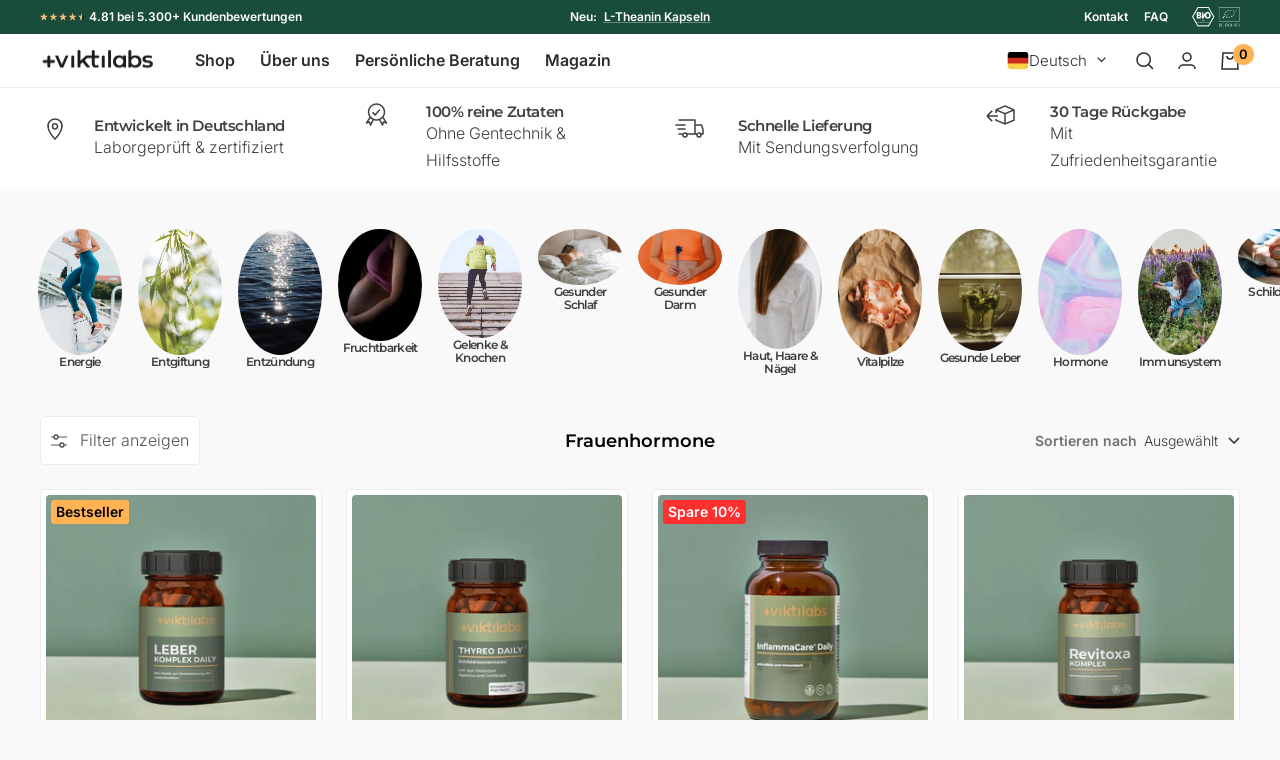

--- FILE ---
content_type: text/html; charset=utf-8
request_url: https://www.viktilabs.de/collections/frauenhormone
body_size: 110079
content:
<!doctype html><html class="no-js" lang="de" dir="ltr" fontify-lang="de">
  <head>

	  <script src="//www.viktilabs.de/cdn/shop/files/pandectes-rules.js?v=15399689499379353774"></script>
	
    
    
    
    
    
    
      
      
    
  
	  

    

    

    

    


    <link rel='preconnect dns-prefetch' href='https://triplewhale-pixel.web.app/' crossorigin />
    <link rel='preconnect dns-prefetch' href='https://api.config-security.com/' crossorigin />
    <script>
    /* >> TriplePixel :: start*/
    ~function(W,H,A,L,E,_,B,N){function O(U,T,H,R){void 0===R&&(R=!1),H=new XMLHttpRequest,H.open("GET",U,!0),H.send(null),H.onreadystatechange=function(){4===H.readyState&&200===H.status?(R=H.responseText,U.includes(".txt")?eval(R):N[B]=R):(299<H.status||H.status<200)&&T&&!R&&(R=!0,O(U,T-1))}}if(N=window,!N[H+"sn"]){N[H+"sn"]=1;try{A.setItem(H,1+(0|A.getItem(H)||0)),(E=JSON.parse(A.getItem(H+"U")||"[]")).push(location.href),A.setItem(H+"U",JSON.stringify(E))}catch(e){}A.getItem('"!nC`')||(A=N,A[H]||(L=function(){return Date.now().toString(36)+"_"+Math.random().toString(36)},E=A[H]=function(t,e){return W=L(),(E._q=E._q||[]).push([W,t,e]),W},E.ch=W,B="configSecurityConfModel",N[B]=1,O("//conf.config-security.com/model",0),O("//triplewhale-pixel.web.app/triplefw.txt?",5)))}}("K","TriplePixel",localStorage);
    /* << TriplePixel :: end*/
    </script>
    <script>(function(w,d,s,l,i){w[l]=w[l]||[];w[l].push({'gtm.start':
new Date().getTime(),event:'gtm.js'});var f=d.getElementsByTagName(s)[0],
j=d.createElement(s),dl=l!='dataLayer'?'&l='+l:'';j.async=true;j.src=
'https://data.viktilabs.de/gtm.js?id='+i+dl;f.parentNode.insertBefore(j,f);
})(window,document,'script','dataLayer','GTM-PLS36PGR');

  
     (function () {
         'use strict';
         
         function handleCustomPixelEvent(event) {
             if (event.data && event.data.event_name === "gtm_custom_pixel_event" && event.data.json) {
                 try {
                     var eventData = JSON.parse(event.data.json);
 
                     // If ecommerce data exists, clear previous ecommerce data
                     if (eventData.ecommerce && Object.keys(eventData.ecommerce).length > 0) {
                         window.dataLayer.push({ecommerce: null});
                     }
 
                     window.dataLayer.push(eventData);
                 } catch (error) {
                     console.error("Error parsing dataLayer JSON:", error);
                 }
             }
         }
 
         // Ensure the event listener is added only once
         if (!window.__customPixelListenerAttached) {
             window.addEventListener('message', handleCustomPixelEvent);
             window.__customPixelListenerAttached = true;
         }
     })();
    


  
window.track_prefix="wk_";
  window.dataLayer = window.dataLayer || [];
  
  
</script>

    
    <meta charset="utf-8">
    <meta name="viewport" content="width=device-width, initial-scale=1.0, height=device-height, minimum-scale=1.0, maximum-scale=1.0">
    <meta name="theme-color" content="#ffffff">
    <meta name="facebook-domain-verification" content="2kz75rqgsgvl0hknzrxnavadbj0nyz" />
    <title>Frauenhormone</title>
    
    <!-- ABlyft Snippet from Uplifts -->
    <script src="https://cdn.ablyft.com/s/98232953.js"></script><link rel="canonical" href="https://www.viktilabs.de/collections/frauenhormone"><link rel="shortcut icon" href="//www.viktilabs.de/cdn/shop/files/FINAL_VIKTILABS_LOGO_WEB_ICON_GOLD_96x96.png?v=1679523379" type="image/png"><link rel="preconnect" href="https://cdn.shopify.com">
    <link rel="dns-prefetch" href="https://productreviews.shopifycdn.com"><link rel="preconnect" href="https://fonts.shopifycdn.com" crossorigin><link rel="preload" as="style" href="//www.viktilabs.de/cdn/shop/t/110/assets/theme.css?v=30765919267759087101768482708">
    <link rel="preload" as="style" href="//www.viktilabs.de/cdn/shop/t/110/assets/custom.css?v=72938922312302430991768456804">
    <link rel="preload" as="script" href="//www.viktilabs.de/cdn/shop/t/110/assets/vendor.js?v=31715688253868339281757934532">
    <link rel="preload" as="script" href="//www.viktilabs.de/cdn/shop/t/110/assets/theme.js?v=146469852479070857191764153676">
    
    <meta property="og:type" content="website">
  <meta property="og:title" content="Frauenhormone"><meta property="og:image" content="http://www.viktilabs.de/cdn/shop/files/Viktilabs_Logo.png?v=1675774474">
  <meta property="og:image:secure_url" content="https://www.viktilabs.de/cdn/shop/files/Viktilabs_Logo.png?v=1675774474">
  <meta property="og:image:width" content="1000">
  <meta property="og:image:height" content="628"><meta property="og:url" content="https://www.viktilabs.de/collections/frauenhormone">
<meta property="og:site_name" content="Viktilabs"><meta name="twitter:card" content="summary"><meta name="twitter:title" content="Frauenhormone">
  <meta name="twitter:description" content=""><meta name="twitter:image" content="https://www.viktilabs.de/cdn/shop/files/Viktilabs_Logo_1200x1200_crop_center.png?v=1675774474">
  <meta name="twitter:image:alt" content="">
    


  <script type="application/ld+json">
  {
    "@context": "https://schema.org",
    "@type": "BreadcrumbList",
  "itemListElement": [{
      "@type": "ListItem",
      "position": 1,
      "name": "Start",
      "item": "https://www.viktilabs.de"
    },{
          "@type": "ListItem",
          "position": 2,
          "name": "Frauenhormone",
          "item": "https://www.viktilabs.de/collections/frauenhormone"
        }]
  }
  </script>

    <link rel="preload" href="//www.viktilabs.de/cdn/fonts/montserrat/montserrat_n6.1326b3e84230700ef15b3a29fb520639977513e0.woff2" as="font" type="font/woff2" crossorigin><link rel="preload" href="//www.viktilabs.de/cdn/fonts/inter/inter_n3.6faba940d2e90c9f1c2e0c5c2750b84af59fecc0.woff2" as="font" type="font/woff2" crossorigin><style>
  /* Typography (heading) */
  @font-face {
  font-family: Montserrat;
  font-weight: 600;
  font-style: normal;
  font-display: swap;
  src: url("//www.viktilabs.de/cdn/fonts/montserrat/montserrat_n6.1326b3e84230700ef15b3a29fb520639977513e0.woff2") format("woff2"),
       url("//www.viktilabs.de/cdn/fonts/montserrat/montserrat_n6.652f051080eb14192330daceed8cd53dfdc5ead9.woff") format("woff");
}

@font-face {
  font-family: Montserrat;
  font-weight: 600;
  font-style: italic;
  font-display: swap;
  src: url("//www.viktilabs.de/cdn/fonts/montserrat/montserrat_i6.e90155dd2f004112a61c0322d66d1f59dadfa84b.woff2") format("woff2"),
       url("//www.viktilabs.de/cdn/fonts/montserrat/montserrat_i6.41470518d8e9d7f1bcdd29a447c2397e5393943f.woff") format("woff");
}

/* Typography (body) */
  @font-face {
  font-family: Inter;
  font-weight: 300;
  font-style: normal;
  font-display: swap;
  src: url("//www.viktilabs.de/cdn/fonts/inter/inter_n3.6faba940d2e90c9f1c2e0c5c2750b84af59fecc0.woff2") format("woff2"),
       url("//www.viktilabs.de/cdn/fonts/inter/inter_n3.413aa818ec2103383c4ac7c3744c464d04b4db49.woff") format("woff");
}

@font-face {
  font-family: Inter;
  font-weight: 300;
  font-style: italic;
  font-display: swap;
  src: url("//www.viktilabs.de/cdn/fonts/inter/inter_i3.6d51b5c1aff0e6286c06ee460a22e95b7c89d160.woff2") format("woff2"),
       url("//www.viktilabs.de/cdn/fonts/inter/inter_i3.125e6a7560f210d08832797e294849204cda4973.woff") format("woff");
}

@font-face {
  font-family: Inter;
  font-weight: 600;
  font-style: normal;
  font-display: swap;
  src: url("//www.viktilabs.de/cdn/fonts/inter/inter_n6.771af0474a71b3797eb38f3487d6fb79d43b6877.woff2") format("woff2"),
       url("//www.viktilabs.de/cdn/fonts/inter/inter_n6.88c903d8f9e157d48b73b7777d0642925bcecde7.woff") format("woff");
}

@font-face {
  font-family: Inter;
  font-weight: 600;
  font-style: italic;
  font-display: swap;
  src: url("//www.viktilabs.de/cdn/fonts/inter/inter_i6.3bbe0fe1c7ee4f282f9c2e296f3e4401a48cbe19.woff2") format("woff2"),
       url("//www.viktilabs.de/cdn/fonts/inter/inter_i6.8bea21f57a10d5416ddf685e2c91682ec237876d.woff") format("woff");
}

:root {--heading-color: 0, 0, 0;
    --text-color: 53, 56, 59;
    --background: 249, 249, 249;
    --secondary-background: 255, 255, 255;
    --border-color: 220, 220, 221;
    --border-color-darker: 171, 172, 173;
    --success-color: 46, 158, 123;
    --success-background: 208, 231, 224;
    --error-color: 222, 42, 42;
    --error-background: 247, 235, 235;
    --primary-button-background: 255, 179, 83;
    --primary-button-text-color: 46, 46, 46;
    --secondary-button-background: 88, 88, 88;
    --secondary-button-text-color: 242, 242, 242;
    --product-item-badge: 241, 241, 241;
    --product-item-badge-text: 53, 56, 59;
    --product-star-rating: 246, 164, 41;
    --product-on-sale-accent: 255, 48, 48;
    --product-sold-out-accent: 88, 88, 88;
    --product-custom-label-background: 64, 93, 230;
    --product-custom-label-text-color: 255, 255, 255;
    --product-custom-label-2-background: 243, 229, 182;
    --product-custom-label-2-text-color: 0, 0, 0;
    --product-low-stock-text-color: 222, 42, 42;
    --product-in-stock-text-color: 46, 158, 123;
    --loading-bar-background: 53, 56, 59;

    /* We duplicate some "base" colors as root colors, which is useful to use on drawer elements or popover without. Those should not be overridden to avoid issues */
    --root-heading-color: 0, 0, 0;
    --root-text-color: 53, 56, 59;
    --root-background: 249, 249, 249;
    --root-border-color: 220, 220, 221;
    --root-primary-button-background: 255, 179, 83;
    --root-primary-button-text-color: 46, 46, 46;

    --base-font-size: 16px;
    
    --heading-font-family: Montserrat, sans-serif;
    --heading-font-weight: 600;
    --heading-font-style: normal;
    --heading-text-transform: normal;
    --text-font-family: Inter, sans-serif;
    --text-font-weight: 300;
    --text-font-style: normal;
    --text-font-bold-weight: 600;

    /* Typography (font size) */
    --heading-xxsmall-font-size: 11px;
    --heading-xsmall-font-size: 11px;
    --heading-small-font-size: 12px;
    --heading-large-font-size: 36px;
    --heading-h1-font-size: 36px;
    --heading-h2-font-size: 30px;
    --heading-h3-font-size: 26px;
    --heading-h4-font-size: 24px;
    --heading-h5-font-size: 20px;
    --heading-h6-font-size: 16px;

    /* Control the look and feel of the theme by changing radius of various elements */
    --button-border-radius: 6px;
    --block-border-radius: 8px;
    --block-border-radius-reduced: 4px;
    --color-swatch-border-radius: 100%;

    /* Button size */
    --button-height: 48px;
    --button-small-height: 40px;

    /* Form related */
    --form-input-field-height: 48px;
    --form-input-gap: 16px;
    --form-submit-margin: 24px;

    /* Product listing related variables */
    --product-list-block-spacing: 32px;

    /* Video related */
    --play-button-background: 249, 249, 249;
    --play-button-arrow: 53, 56, 59;

    /* RTL support */
    --transform-logical-flip: 1;
    --transform-origin-start: left;
    --transform-origin-end: right;

    /* Other */
    --zoom-cursor-svg-url: url(//www.viktilabs.de/cdn/shop/t/110/assets/zoom-cursor.svg?v=73068640418768746781757934684);
    --arrow-right-svg-url: url(//www.viktilabs.de/cdn/shop/t/110/assets/arrow-right.svg?v=131356089432156084651757934684);
    --arrow-left-svg-url: url(//www.viktilabs.de/cdn/shop/t/110/assets/arrow-left.svg?v=41060176015562140621757934684);

    /* Some useful variables that we can reuse in our CSS. Some explanation are needed for some of them:
       - container-max-width-minus-gutters: represents the container max width without the edge gutters
       - container-outer-width: considering the screen width, represent all the space outside the container
       - container-outer-margin: same as container-outer-width but get set to 0 inside a container
       - container-inner-width: the effective space inside the container (minus gutters)
       - grid-column-width: represents the width of a single column of the grid
       - vertical-breather: this is a variable that defines the global "spacing" between sections, and inside the section
                            to create some "breath" and minimum spacing
     */
    --container-max-width: 1460px;
    --container-gutter: 24px;
    --container-max-width-minus-gutters: calc(var(--container-max-width) - (var(--container-gutter)) * 2);
    --container-outer-width: max(calc((100vw - var(--container-max-width-minus-gutters)) / 2), var(--container-gutter));
    --container-outer-margin: var(--container-outer-width);
    --container-inner-width: calc(100vw - var(--container-outer-width) * 2);

    --grid-column-count: 10;
    --grid-gap: 24px;
    --grid-column-width: calc((100vw - var(--container-outer-width) * 2 - var(--grid-gap) * (var(--grid-column-count) - 1)) / var(--grid-column-count));

    --vertical-breather: 48px;
    --vertical-breather-tight: 48px;

    /* Shopify related variables */
    --payment-terms-background-color: #f9f9f9;
  }

  @media screen and (min-width: 741px) {
    :root {
      --container-gutter: 40px;
      --grid-column-count: 20;
      --vertical-breather: 64px;
      --vertical-breather-tight: 64px;

      /* Typography (font size) */
      --heading-xsmall-font-size: 12px;
      --heading-small-font-size: 13px;
      --heading-large-font-size: 52px;
      --heading-h1-font-size: 48px;
      --heading-h2-font-size: 38px;
      --heading-h3-font-size: 32px;
      --heading-h4-font-size: 24px;
      --heading-h5-font-size: 20px;
      --heading-h6-font-size: 18px;

      /* Form related */
      --form-input-field-height: 52px;
      --form-submit-margin: 32px;

      /* Button size */
      --button-height: 52px;
      --button-small-height: 44px;
    }
  }

  @media screen and (min-width: 1200px) {
    :root {
      --vertical-breather: 80px;
      --vertical-breather-tight: 64px;
      --product-list-block-spacing: 48px;

      /* Typography */
      --heading-large-font-size: 64px;
      --heading-h1-font-size: 56px;
      --heading-h2-font-size: 48px;
      --heading-h3-font-size: 36px;
      --heading-h4-font-size: 30px;
      --heading-h5-font-size: 24px;
      --heading-h6-font-size: 18px;
    }
  }

  @media screen and (min-width: 1600px) {
    :root {
      --vertical-breather: 90px;
      --vertical-breather-tight: 64px;
    }
  }
</style>
    <script>
  // This allows to expose several variables to the global scope, to be used in scripts
  window.themeVariables = {
    settings: {
      direction: "ltr",
      pageType: "collection",
      cartCount: 0,
      moneyFormat: "€{{amount_with_comma_separator}}",
      moneyWithCurrencyFormat: "€{{amount_with_comma_separator}} EUR",
      showVendor: false,
      discountMode: "percentage",
      currencyCodeEnabled: false,
      searchMode: "product,article,collection",
      searchUnavailableProducts: "show",
      cartType: "drawer",
      cartCurrency: "EUR",
      mobileZoomFactor: 2.5
    },

    routes: {
      host: "www.viktilabs.de",
      rootUrl: "\/",
      rootUrlWithoutSlash: '',
      cartUrl: "\/cart",
      cartAddUrl: "\/cart\/add",
      cartChangeUrl: "\/cart\/change",
      searchUrl: "\/search",
      predictiveSearchUrl: "\/search\/suggest",
      productRecommendationsUrl: "\/recommendations\/products"
    },

    strings: {
      accessibilityDelete: "Löschen",
      accessibilityClose: "Schließen",
      collectionSoldOut: "Ausverkauft",
      collectionDiscount: "Spare @savings@",
      productSalePrice: "Angebotspreis",
      productRegularPrice: "Regulärer Preis",
      productFormUnavailable: "Nicht verfügbar",
      productFormSoldOut: "Ausverkauft",
      productFormPreOrder: "Vorbestellen",
      productFormAddToCart: "In den Warenkorb",
      searchNoResults: "Es konnten keine Ergebnisse gefunden werden.",
      searchNewSearch: "Neue Suche",
      searchProducts: "Produkte",
      searchArticles: "Blogbeiträge",
      searchPages: "Seiten",
      searchCollections: "Kategorien",
      cartViewCart: "Warenkorb ansehen",
      cartItemAdded: "Erfolgreich zum Warenkorb hinzugefügt!",
      cartItemAddedShort: "Erfolgreich hinzugefügt!",
      cartAddOrderNote: "Notiz hinzufügen",
      cartEditOrderNote: "Notiz bearbeiten",
      cartForFree: "Kostenlos",
      shippingEstimatorNoResults: "Entschuldige, wir liefern leider niche an Deine Adresse.",
      shippingEstimatorOneResult: "Es gibt eine Versandklasse für Deine Adresse:",
      shippingEstimatorMultipleResults: "Es gibt mehrere Versandklassen für Deine Adresse:",
      shippingEstimatorError: "Ein oder mehrere Fehler sind beim Abrufen der Versandklassen aufgetreten:"
    },

    libs: {
      flickity: "\/\/www.viktilabs.de\/cdn\/shop\/t\/110\/assets\/flickity.js?v=176646718982628074891757934490",
      photoswipe: "\/\/www.viktilabs.de\/cdn\/shop\/t\/110\/assets\/photoswipe.js?v=132268647426145925301757934500",
      qrCode: "\/\/www.viktilabs.de\/cdn\/shopifycloud\/storefront\/assets\/themes_support\/vendor\/qrcode-3f2b403b.js"
    },

    breakpoints: {
      phone: 'screen and (max-width: 740px)',
      tablet: 'screen and (min-width: 741px) and (max-width: 999px)',
      tabletAndUp: 'screen and (min-width: 741px)',
      pocket: 'screen and (max-width: 999px)',
      lap: 'screen and (min-width: 1000px) and (max-width: 1199px)',
      lapAndUp: 'screen and (min-width: 1000px)',
      desktop: 'screen and (min-width: 1200px)',
      wide: 'screen and (min-width: 1400px)'
    }
  };

  if ('noModule' in HTMLScriptElement.prototype) {
    // Old browsers (like IE) that does not support module will be considered as if not executing JS at all
    document.documentElement.className = document.documentElement.className.replace('no-js', 'js');

    requestAnimationFrame(() => {
      const viewportHeight = (window.visualViewport ? window.visualViewport.height : document.documentElement.clientHeight);
      document.documentElement.style.setProperty('--window-height',viewportHeight + 'px');
    });
  }</script>
    <link rel="stylesheet" href="//www.viktilabs.de/cdn/shop/t/110/assets/theme.css?v=30765919267759087101768482708">
    <link rel="stylesheet" href="//www.viktilabs.de/cdn/shop/t/110/assets/custom.css?v=72938922312302430991768456804">
    <script src="//www.viktilabs.de/cdn/shop/t/110/assets/vendor.js?v=31715688253868339281757934532" defer></script>
    <script src="//www.viktilabs.de/cdn/shop/t/110/assets/theme.js?v=146469852479070857191764153676" defer></script>
    <script src="//www.viktilabs.de/cdn/shop/t/110/assets/custom.js?v=154012994031000494861757934488" defer></script>
    <!-- Taboola Pixel Code -->
    <script type='text/javascript'>
      window._tfa = window._tfa || [];
      window._tfa.push({notify: 'event', name: 'page_view', id: 1611214});
      !function (t, f, a, x) {
        if (!document.getElementById(x)) {
            t.async = 1;t.src = a;t.id=x;f.parentNode.insertBefore(t, f);
        }
      }(document.createElement('script'),
      document.getElementsByTagName('script')[0],
      '//cdn.taboola.com/libtrc/unip/1611214/tfa.js',
      'tb_tfa_script');
    </script>
    <!-- End of Taboola Pixel Code -->
    <!-- Taboola Pixel Code -->
    <script>
        _tfa.push({notify: 'event', name: 'view_content', id: 1611214});
    </script>
    <!-- End of Taboola Pixel Code --><script>window.performance && window.performance.mark && window.performance.mark('shopify.content_for_header.start');</script><meta name="google-site-verification" content="WH2t_lJvswYBz2HxuDXc8wtMOVeZViQNIIEpB6icP2o">
<meta id="shopify-digital-wallet" name="shopify-digital-wallet" content="/27171684439/digital_wallets/dialog">
<meta name="shopify-checkout-api-token" content="d077c2445c179e2b8eb92c4b5f2726a8">
<meta id="in-context-paypal-metadata" data-shop-id="27171684439" data-venmo-supported="false" data-environment="production" data-locale="de_DE" data-paypal-v4="true" data-currency="EUR">
<link rel="alternate" type="application/atom+xml" title="Feed" href="/collections/frauenhormone.atom" />
<link rel="next" href="/collections/frauenhormone?page=2">
<link rel="alternate" hreflang="x-default" href="https://www.viktilabs.de/collections/frauenhormone">
<link rel="alternate" hreflang="de" href="https://www.viktilabs.de/collections/frauenhormone">
<link rel="alternate" hreflang="en" href="https://www.viktilabs.de/en/collections/frauenhormone">
<link rel="alternate" hreflang="en-AM" href="https://www.viktilabs.eu/collections/frauenhormone">
<link rel="alternate" hreflang="de-AM" href="https://www.viktilabs.eu/de/collections/frauenhormone">
<link rel="alternate" hreflang="es-AM" href="https://www.viktilabs.eu/es/collections/hormonas-femeninas">
<link rel="alternate" hreflang="en-AT" href="https://www.viktilabs.eu/collections/frauenhormone">
<link rel="alternate" hreflang="de-AT" href="https://www.viktilabs.eu/de/collections/frauenhormone">
<link rel="alternate" hreflang="es-AT" href="https://www.viktilabs.eu/es/collections/hormonas-femeninas">
<link rel="alternate" hreflang="en-BE" href="https://www.viktilabs.eu/collections/frauenhormone">
<link rel="alternate" hreflang="de-BE" href="https://www.viktilabs.eu/de/collections/frauenhormone">
<link rel="alternate" hreflang="es-BE" href="https://www.viktilabs.eu/es/collections/hormonas-femeninas">
<link rel="alternate" hreflang="en-BG" href="https://www.viktilabs.eu/collections/frauenhormone">
<link rel="alternate" hreflang="de-BG" href="https://www.viktilabs.eu/de/collections/frauenhormone">
<link rel="alternate" hreflang="es-BG" href="https://www.viktilabs.eu/es/collections/hormonas-femeninas">
<link rel="alternate" hreflang="en-CZ" href="https://www.viktilabs.eu/collections/frauenhormone">
<link rel="alternate" hreflang="de-CZ" href="https://www.viktilabs.eu/de/collections/frauenhormone">
<link rel="alternate" hreflang="es-CZ" href="https://www.viktilabs.eu/es/collections/hormonas-femeninas">
<link rel="alternate" hreflang="en-DK" href="https://www.viktilabs.eu/collections/frauenhormone">
<link rel="alternate" hreflang="de-DK" href="https://www.viktilabs.eu/de/collections/frauenhormone">
<link rel="alternate" hreflang="es-DK" href="https://www.viktilabs.eu/es/collections/hormonas-femeninas">
<link rel="alternate" hreflang="en-FI" href="https://www.viktilabs.eu/collections/frauenhormone">
<link rel="alternate" hreflang="de-FI" href="https://www.viktilabs.eu/de/collections/frauenhormone">
<link rel="alternate" hreflang="es-FI" href="https://www.viktilabs.eu/es/collections/hormonas-femeninas">
<link rel="alternate" hreflang="en-FR" href="https://www.viktilabs.eu/collections/frauenhormone">
<link rel="alternate" hreflang="de-FR" href="https://www.viktilabs.eu/de/collections/frauenhormone">
<link rel="alternate" hreflang="es-FR" href="https://www.viktilabs.eu/es/collections/hormonas-femeninas">
<link rel="alternate" hreflang="en-GE" href="https://www.viktilabs.eu/collections/frauenhormone">
<link rel="alternate" hreflang="de-GE" href="https://www.viktilabs.eu/de/collections/frauenhormone">
<link rel="alternate" hreflang="es-GE" href="https://www.viktilabs.eu/es/collections/hormonas-femeninas">
<link rel="alternate" hreflang="en-GI" href="https://www.viktilabs.eu/collections/frauenhormone">
<link rel="alternate" hreflang="de-GI" href="https://www.viktilabs.eu/de/collections/frauenhormone">
<link rel="alternate" hreflang="es-GI" href="https://www.viktilabs.eu/es/collections/hormonas-femeninas">
<link rel="alternate" hreflang="en-GR" href="https://www.viktilabs.eu/collections/frauenhormone">
<link rel="alternate" hreflang="de-GR" href="https://www.viktilabs.eu/de/collections/frauenhormone">
<link rel="alternate" hreflang="es-GR" href="https://www.viktilabs.eu/es/collections/hormonas-femeninas">
<link rel="alternate" hreflang="en-HU" href="https://www.viktilabs.eu/collections/frauenhormone">
<link rel="alternate" hreflang="de-HU" href="https://www.viktilabs.eu/de/collections/frauenhormone">
<link rel="alternate" hreflang="es-HU" href="https://www.viktilabs.eu/es/collections/hormonas-femeninas">
<link rel="alternate" hreflang="en-IS" href="https://www.viktilabs.eu/collections/frauenhormone">
<link rel="alternate" hreflang="de-IS" href="https://www.viktilabs.eu/de/collections/frauenhormone">
<link rel="alternate" hreflang="es-IS" href="https://www.viktilabs.eu/es/collections/hormonas-femeninas">
<link rel="alternate" hreflang="en-IT" href="https://www.viktilabs.eu/collections/frauenhormone">
<link rel="alternate" hreflang="de-IT" href="https://www.viktilabs.eu/de/collections/frauenhormone">
<link rel="alternate" hreflang="es-IT" href="https://www.viktilabs.eu/es/collections/hormonas-femeninas">
<link rel="alternate" hreflang="en-LI" href="https://www.viktilabs.eu/collections/frauenhormone">
<link rel="alternate" hreflang="de-LI" href="https://www.viktilabs.eu/de/collections/frauenhormone">
<link rel="alternate" hreflang="es-LI" href="https://www.viktilabs.eu/es/collections/hormonas-femeninas">
<link rel="alternate" hreflang="en-LT" href="https://www.viktilabs.eu/collections/frauenhormone">
<link rel="alternate" hreflang="de-LT" href="https://www.viktilabs.eu/de/collections/frauenhormone">
<link rel="alternate" hreflang="es-LT" href="https://www.viktilabs.eu/es/collections/hormonas-femeninas">
<link rel="alternate" hreflang="en-LU" href="https://www.viktilabs.eu/collections/frauenhormone">
<link rel="alternate" hreflang="de-LU" href="https://www.viktilabs.eu/de/collections/frauenhormone">
<link rel="alternate" hreflang="es-LU" href="https://www.viktilabs.eu/es/collections/hormonas-femeninas">
<link rel="alternate" hreflang="en-LV" href="https://www.viktilabs.eu/collections/frauenhormone">
<link rel="alternate" hreflang="de-LV" href="https://www.viktilabs.eu/de/collections/frauenhormone">
<link rel="alternate" hreflang="es-LV" href="https://www.viktilabs.eu/es/collections/hormonas-femeninas">
<link rel="alternate" hreflang="en-MD" href="https://www.viktilabs.eu/collections/frauenhormone">
<link rel="alternate" hreflang="de-MD" href="https://www.viktilabs.eu/de/collections/frauenhormone">
<link rel="alternate" hreflang="es-MD" href="https://www.viktilabs.eu/es/collections/hormonas-femeninas">
<link rel="alternate" hreflang="en-ME" href="https://www.viktilabs.eu/collections/frauenhormone">
<link rel="alternate" hreflang="de-ME" href="https://www.viktilabs.eu/de/collections/frauenhormone">
<link rel="alternate" hreflang="es-ME" href="https://www.viktilabs.eu/es/collections/hormonas-femeninas">
<link rel="alternate" hreflang="en-MK" href="https://www.viktilabs.eu/collections/frauenhormone">
<link rel="alternate" hreflang="de-MK" href="https://www.viktilabs.eu/de/collections/frauenhormone">
<link rel="alternate" hreflang="es-MK" href="https://www.viktilabs.eu/es/collections/hormonas-femeninas">
<link rel="alternate" hreflang="en-NL" href="https://www.viktilabs.eu/collections/frauenhormone">
<link rel="alternate" hreflang="de-NL" href="https://www.viktilabs.eu/de/collections/frauenhormone">
<link rel="alternate" hreflang="es-NL" href="https://www.viktilabs.eu/es/collections/hormonas-femeninas">
<link rel="alternate" hreflang="en-NO" href="https://www.viktilabs.eu/collections/frauenhormone">
<link rel="alternate" hreflang="de-NO" href="https://www.viktilabs.eu/de/collections/frauenhormone">
<link rel="alternate" hreflang="es-NO" href="https://www.viktilabs.eu/es/collections/hormonas-femeninas">
<link rel="alternate" hreflang="en-PL" href="https://www.viktilabs.eu/collections/frauenhormone">
<link rel="alternate" hreflang="de-PL" href="https://www.viktilabs.eu/de/collections/frauenhormone">
<link rel="alternate" hreflang="es-PL" href="https://www.viktilabs.eu/es/collections/hormonas-femeninas">
<link rel="alternate" hreflang="en-PT" href="https://www.viktilabs.eu/collections/frauenhormone">
<link rel="alternate" hreflang="de-PT" href="https://www.viktilabs.eu/de/collections/frauenhormone">
<link rel="alternate" hreflang="es-PT" href="https://www.viktilabs.eu/es/collections/hormonas-femeninas">
<link rel="alternate" hreflang="en-RO" href="https://www.viktilabs.eu/collections/frauenhormone">
<link rel="alternate" hreflang="de-RO" href="https://www.viktilabs.eu/de/collections/frauenhormone">
<link rel="alternate" hreflang="es-RO" href="https://www.viktilabs.eu/es/collections/hormonas-femeninas">
<link rel="alternate" hreflang="en-RS" href="https://www.viktilabs.eu/collections/frauenhormone">
<link rel="alternate" hreflang="de-RS" href="https://www.viktilabs.eu/de/collections/frauenhormone">
<link rel="alternate" hreflang="es-RS" href="https://www.viktilabs.eu/es/collections/hormonas-femeninas">
<link rel="alternate" hreflang="en-SE" href="https://www.viktilabs.eu/collections/frauenhormone">
<link rel="alternate" hreflang="de-SE" href="https://www.viktilabs.eu/de/collections/frauenhormone">
<link rel="alternate" hreflang="es-SE" href="https://www.viktilabs.eu/es/collections/hormonas-femeninas">
<link rel="alternate" hreflang="en-SI" href="https://www.viktilabs.eu/collections/frauenhormone">
<link rel="alternate" hreflang="de-SI" href="https://www.viktilabs.eu/de/collections/frauenhormone">
<link rel="alternate" hreflang="es-SI" href="https://www.viktilabs.eu/es/collections/hormonas-femeninas">
<link rel="alternate" hreflang="en-SK" href="https://www.viktilabs.eu/collections/frauenhormone">
<link rel="alternate" hreflang="de-SK" href="https://www.viktilabs.eu/de/collections/frauenhormone">
<link rel="alternate" hreflang="es-SK" href="https://www.viktilabs.eu/es/collections/hormonas-femeninas">
<link rel="alternate" hreflang="en-HR" href="https://www.viktilabs.eu/collections/frauenhormone">
<link rel="alternate" hreflang="de-HR" href="https://www.viktilabs.eu/de/collections/frauenhormone">
<link rel="alternate" hreflang="es-HR" href="https://www.viktilabs.eu/es/collections/hormonas-femeninas">
<link rel="alternate" hreflang="en-CY" href="https://www.viktilabs.eu/collections/frauenhormone">
<link rel="alternate" hreflang="de-CY" href="https://www.viktilabs.eu/de/collections/frauenhormone">
<link rel="alternate" hreflang="es-CY" href="https://www.viktilabs.eu/es/collections/hormonas-femeninas">
<link rel="alternate" hreflang="en-EE" href="https://www.viktilabs.eu/collections/frauenhormone">
<link rel="alternate" hreflang="de-EE" href="https://www.viktilabs.eu/de/collections/frauenhormone">
<link rel="alternate" hreflang="es-EE" href="https://www.viktilabs.eu/es/collections/hormonas-femeninas">
<link rel="alternate" hreflang="en-IE" href="https://www.viktilabs.eu/collections/frauenhormone">
<link rel="alternate" hreflang="de-IE" href="https://www.viktilabs.eu/de/collections/frauenhormone">
<link rel="alternate" hreflang="es-IE" href="https://www.viktilabs.eu/es/collections/hormonas-femeninas">
<link rel="alternate" hreflang="es-ES" href="https://www.viktilabs.es/collections/hormonas-femeninas">
<link rel="alternate" hreflang="en-ES" href="https://www.viktilabs.es/en/collections/frauenhormone">
<link rel="alternate" hreflang="de-ES" href="https://www.viktilabs.es/de/collections/frauenhormone">
<link rel="alternate" type="application/json+oembed" href="https://www.viktilabs.de/collections/frauenhormone.oembed">
<script async="async" src="/checkouts/internal/preloads.js?locale=de-DE"></script>
<script id="shopify-features" type="application/json">{"accessToken":"d077c2445c179e2b8eb92c4b5f2726a8","betas":["rich-media-storefront-analytics"],"domain":"www.viktilabs.de","predictiveSearch":true,"shopId":27171684439,"locale":"de"}</script>
<script>var Shopify = Shopify || {};
Shopify.shop = "gesundheitsportal.myshopify.com";
Shopify.locale = "de";
Shopify.currency = {"active":"EUR","rate":"1.0"};
Shopify.country = "DE";
Shopify.theme = {"name":"Uplifts | B2B version","id":180249690379,"schema_name":"Focal by Uplifts.de","schema_version":"8.7.8","theme_store_id":null,"role":"main"};
Shopify.theme.handle = "null";
Shopify.theme.style = {"id":null,"handle":null};
Shopify.cdnHost = "www.viktilabs.de/cdn";
Shopify.routes = Shopify.routes || {};
Shopify.routes.root = "/";</script>
<script type="module">!function(o){(o.Shopify=o.Shopify||{}).modules=!0}(window);</script>
<script>!function(o){function n(){var o=[];function n(){o.push(Array.prototype.slice.apply(arguments))}return n.q=o,n}var t=o.Shopify=o.Shopify||{};t.loadFeatures=n(),t.autoloadFeatures=n()}(window);</script>
<script id="shop-js-analytics" type="application/json">{"pageType":"collection"}</script>
<script defer="defer" async type="module" src="//www.viktilabs.de/cdn/shopifycloud/shop-js/modules/v2/client.init-shop-cart-sync_kxAhZfSm.de.esm.js"></script>
<script defer="defer" async type="module" src="//www.viktilabs.de/cdn/shopifycloud/shop-js/modules/v2/chunk.common_5BMd6ono.esm.js"></script>
<script type="module">
  await import("//www.viktilabs.de/cdn/shopifycloud/shop-js/modules/v2/client.init-shop-cart-sync_kxAhZfSm.de.esm.js");
await import("//www.viktilabs.de/cdn/shopifycloud/shop-js/modules/v2/chunk.common_5BMd6ono.esm.js");

  window.Shopify.SignInWithShop?.initShopCartSync?.({"fedCMEnabled":true,"windoidEnabled":true});

</script>
<script>(function() {
  var isLoaded = false;
  function asyncLoad() {
    if (isLoaded) return;
    isLoaded = true;
    var urls = ["https:\/\/static.rechargecdn.com\/assets\/js\/widget.min.js?shop=gesundheitsportal.myshopify.com","\/\/cdn.shopify.com\/proxy\/bce0e082ddaf8b4a9f7fae5a5f784d06b865c2bcc247131483d4bde3cf0f3363\/viktilabs.activehosted.com\/js\/site-tracking.php?shop=gesundheitsportal.myshopify.com\u0026sp-cache-control=cHVibGljLCBtYXgtYWdlPTkwMA","https:\/\/cdn-loyalty.yotpo.com\/loader\/KmmJfGv8V712f21tfZcDmQ.js?shop=gesundheitsportal.myshopify.com","https:\/\/static.klaviyo.com\/onsite\/js\/klaviyo.js?company_id=Wuzq5s\u0026shop=gesundheitsportal.myshopify.com","https:\/\/config.gorgias.chat\/bundle-loader\/01GYCBYTWEKFQANYMEEGBBY6N4?source=shopify1click\u0026shop=gesundheitsportal.myshopify.com","https:\/\/cdn.9gtb.com\/loader.js?g_cvt_id=4a05bb3a-31f9-425b-b003-7e173833366a\u0026shop=gesundheitsportal.myshopify.com"];
    for (var i = 0; i < urls.length; i++) {
      var s = document.createElement('script');
      s.type = 'text/javascript';
      s.async = true;
      s.src = urls[i];
      var x = document.getElementsByTagName('script')[0];
      x.parentNode.insertBefore(s, x);
    }
  };
  if(window.attachEvent) {
    window.attachEvent('onload', asyncLoad);
  } else {
    window.addEventListener('load', asyncLoad, false);
  }
})();</script>
<script id="__st">var __st={"a":27171684439,"offset":3600,"reqid":"1615fb8d-8767-4204-9a52-cd8dc7b33651-1768987308","pageurl":"www.viktilabs.de\/collections\/frauenhormone","u":"cf1c8f401afd","p":"collection","rtyp":"collection","rid":496741974283};</script>
<script>window.ShopifyPaypalV4VisibilityTracking = true;</script>
<script id="captcha-bootstrap">!function(){'use strict';const t='contact',e='account',n='new_comment',o=[[t,t],['blogs',n],['comments',n],[t,'customer']],c=[[e,'customer_login'],[e,'guest_login'],[e,'recover_customer_password'],[e,'create_customer']],r=t=>t.map((([t,e])=>`form[action*='/${t}']:not([data-nocaptcha='true']) input[name='form_type'][value='${e}']`)).join(','),a=t=>()=>t?[...document.querySelectorAll(t)].map((t=>t.form)):[];function s(){const t=[...o],e=r(t);return a(e)}const i='password',u='form_key',d=['recaptcha-v3-token','g-recaptcha-response','h-captcha-response',i],f=()=>{try{return window.sessionStorage}catch{return}},m='__shopify_v',_=t=>t.elements[u];function p(t,e,n=!1){try{const o=window.sessionStorage,c=JSON.parse(o.getItem(e)),{data:r}=function(t){const{data:e,action:n}=t;return t[m]||n?{data:e,action:n}:{data:t,action:n}}(c);for(const[e,n]of Object.entries(r))t.elements[e]&&(t.elements[e].value=n);n&&o.removeItem(e)}catch(o){console.error('form repopulation failed',{error:o})}}const l='form_type',E='cptcha';function T(t){t.dataset[E]=!0}const w=window,h=w.document,L='Shopify',v='ce_forms',y='captcha';let A=!1;((t,e)=>{const n=(g='f06e6c50-85a8-45c8-87d0-21a2b65856fe',I='https://cdn.shopify.com/shopifycloud/storefront-forms-hcaptcha/ce_storefront_forms_captcha_hcaptcha.v1.5.2.iife.js',D={infoText:'Durch hCaptcha geschützt',privacyText:'Datenschutz',termsText:'Allgemeine Geschäftsbedingungen'},(t,e,n)=>{const o=w[L][v],c=o.bindForm;if(c)return c(t,g,e,D).then(n);var r;o.q.push([[t,g,e,D],n]),r=I,A||(h.body.append(Object.assign(h.createElement('script'),{id:'captcha-provider',async:!0,src:r})),A=!0)});var g,I,D;w[L]=w[L]||{},w[L][v]=w[L][v]||{},w[L][v].q=[],w[L][y]=w[L][y]||{},w[L][y].protect=function(t,e){n(t,void 0,e),T(t)},Object.freeze(w[L][y]),function(t,e,n,w,h,L){const[v,y,A,g]=function(t,e,n){const i=e?o:[],u=t?c:[],d=[...i,...u],f=r(d),m=r(i),_=r(d.filter((([t,e])=>n.includes(e))));return[a(f),a(m),a(_),s()]}(w,h,L),I=t=>{const e=t.target;return e instanceof HTMLFormElement?e:e&&e.form},D=t=>v().includes(t);t.addEventListener('submit',(t=>{const e=I(t);if(!e)return;const n=D(e)&&!e.dataset.hcaptchaBound&&!e.dataset.recaptchaBound,o=_(e),c=g().includes(e)&&(!o||!o.value);(n||c)&&t.preventDefault(),c&&!n&&(function(t){try{if(!f())return;!function(t){const e=f();if(!e)return;const n=_(t);if(!n)return;const o=n.value;o&&e.removeItem(o)}(t);const e=Array.from(Array(32),(()=>Math.random().toString(36)[2])).join('');!function(t,e){_(t)||t.append(Object.assign(document.createElement('input'),{type:'hidden',name:u})),t.elements[u].value=e}(t,e),function(t,e){const n=f();if(!n)return;const o=[...t.querySelectorAll(`input[type='${i}']`)].map((({name:t})=>t)),c=[...d,...o],r={};for(const[a,s]of new FormData(t).entries())c.includes(a)||(r[a]=s);n.setItem(e,JSON.stringify({[m]:1,action:t.action,data:r}))}(t,e)}catch(e){console.error('failed to persist form',e)}}(e),e.submit())}));const S=(t,e)=>{t&&!t.dataset[E]&&(n(t,e.some((e=>e===t))),T(t))};for(const o of['focusin','change'])t.addEventListener(o,(t=>{const e=I(t);D(e)&&S(e,y())}));const B=e.get('form_key'),M=e.get(l),P=B&&M;t.addEventListener('DOMContentLoaded',(()=>{const t=y();if(P)for(const e of t)e.elements[l].value===M&&p(e,B);[...new Set([...A(),...v().filter((t=>'true'===t.dataset.shopifyCaptcha))])].forEach((e=>S(e,t)))}))}(h,new URLSearchParams(w.location.search),n,t,e,['guest_login'])})(!0,!0)}();</script>
<script integrity="sha256-4kQ18oKyAcykRKYeNunJcIwy7WH5gtpwJnB7kiuLZ1E=" data-source-attribution="shopify.loadfeatures" defer="defer" src="//www.viktilabs.de/cdn/shopifycloud/storefront/assets/storefront/load_feature-a0a9edcb.js" crossorigin="anonymous"></script>
<script data-source-attribution="shopify.dynamic_checkout.dynamic.init">var Shopify=Shopify||{};Shopify.PaymentButton=Shopify.PaymentButton||{isStorefrontPortableWallets:!0,init:function(){window.Shopify.PaymentButton.init=function(){};var t=document.createElement("script");t.src="https://www.viktilabs.de/cdn/shopifycloud/portable-wallets/latest/portable-wallets.de.js",t.type="module",document.head.appendChild(t)}};
</script>
<script data-source-attribution="shopify.dynamic_checkout.buyer_consent">
  function portableWalletsHideBuyerConsent(e){var t=document.getElementById("shopify-buyer-consent"),n=document.getElementById("shopify-subscription-policy-button");t&&n&&(t.classList.add("hidden"),t.setAttribute("aria-hidden","true"),n.removeEventListener("click",e))}function portableWalletsShowBuyerConsent(e){var t=document.getElementById("shopify-buyer-consent"),n=document.getElementById("shopify-subscription-policy-button");t&&n&&(t.classList.remove("hidden"),t.removeAttribute("aria-hidden"),n.addEventListener("click",e))}window.Shopify?.PaymentButton&&(window.Shopify.PaymentButton.hideBuyerConsent=portableWalletsHideBuyerConsent,window.Shopify.PaymentButton.showBuyerConsent=portableWalletsShowBuyerConsent);
</script>
<script data-source-attribution="shopify.dynamic_checkout.cart.bootstrap">document.addEventListener("DOMContentLoaded",(function(){function t(){return document.querySelector("shopify-accelerated-checkout-cart, shopify-accelerated-checkout")}if(t())Shopify.PaymentButton.init();else{new MutationObserver((function(e,n){t()&&(Shopify.PaymentButton.init(),n.disconnect())})).observe(document.body,{childList:!0,subtree:!0})}}));
</script>
<link id="shopify-accelerated-checkout-styles" rel="stylesheet" media="screen" href="https://www.viktilabs.de/cdn/shopifycloud/portable-wallets/latest/accelerated-checkout-backwards-compat.css" crossorigin="anonymous">
<style id="shopify-accelerated-checkout-cart">
        #shopify-buyer-consent {
  margin-top: 1em;
  display: inline-block;
  width: 100%;
}

#shopify-buyer-consent.hidden {
  display: none;
}

#shopify-subscription-policy-button {
  background: none;
  border: none;
  padding: 0;
  text-decoration: underline;
  font-size: inherit;
  cursor: pointer;
}

#shopify-subscription-policy-button::before {
  box-shadow: none;
}

      </style>
<link rel="stylesheet" media="screen" href="//www.viktilabs.de/cdn/shop/t/110/compiled_assets/styles.css?v=29407">
<script>window.performance && window.performance.mark && window.performance.mark('shopify.content_for_header.end');</script> 

    <script src="//maps.googleapis.com/maps/api/js?libraries=places&amp;key=AIzaSyAXZVsGgGJirVcDoTQEjwVYe48yXVaCpds"  type="text/javascript"></script>
    <link href="//www.viktilabs.de/cdn/shop/t/110/assets/ndnapps-storelocator.css?v=29407" rel="stylesheet" type="text/css" media="all" />
    
     
<script type="text/javascript">console.error("MinMaxify is deactivated for this website. Please don't forget to remove minmaxify-head.liquid still being referenced by theme.liquid")</script>


    
    
    
    
    
    
    <!-- Adtribute.io Start -->
    <script>
      var adbq = window.adbq || [];
      var adbs = window.adbs || {};
      adbs.accountId = 'zXB56Q';
      adbs.domain = 'viktilabs.de';
      adbs.currentPage = new URL( window.location.href );
      adbs.env = adbs.currentPage.searchParams.get( 'adb_debug' ) === 'true' ? 'dev' : 'prod';
      adbs.version = adbs.currentPage.searchParams.get( 'adb_version' );
      adbs.hasSessionStorageAccess = () => {
        const test = 'sessionStorageWriteable';
        try {
          sessionStorage.setItem( 'test', test );
          sessionStorage.removeItem( 'test' );
          return true;
        } catch ( e ) {
          return false;
        }
      };
      adbs.hasLocalStorageAccess = () => {
        const test = 'localStorageWriteable';
        try {
          localStorage.setItem( 'test', test );
          localStorage.removeItem( 'test' );
          return true;
        } catch ( e ) {
          return false;
        }
      };
      adbs.encodeInput = ( input ) => btoa( encodeURIComponent( JSON.stringify( input ) ) );
      adbs.decodeInput = ( input ) => JSON.parse( decodeURIComponent( atob(  input ) ) );
      adbs.isValidUrl = ( url ) => {
        try {
          new URL( url );
          return true;
        } catch ( e ) {
          return false;
        }
      };
      adbs.retry = 200;
      adbs.load = ( a, d, e, v ) => {
        const el = document.createElement( 'script' );
        el.type = 'text/javascript';
        el.async = true;
        el.onerror = () => {
          setTimeout( () => {
            adbs.load( adbs.accountId, adbs.domain, adbs.env, adbs.version );
            adbs.retry = adbs.retry * 1.5;
          }, adbs.retry);
        };
        el.src = 'https://bundle.' + d + '/client?env=' + e + '&account_id=' + a + ( v ? '&version=' + v : '' );
        const s = document.getElementsByTagName( 'script' )[0];
        s.parentNode.insertBefore( el, s );
      }
      
      
      
      
      
      
        if ( 0 > 0 ) {
          function trackShopifyCartId ( cartId ) {
            if ( cartId ) {
              adbq.push({
                method: 'track',
                event_name: 'Identify',
                event_type: 'standard',
                user_attributes: {
                  $_shopify_cart_id: cartId
                }
              });
            }
          };
          function setShopifyCartId ( cartId ) {
            if ( cartId ) {
              adbq.push({
                method: 'set',
                user_attributes: {
                  $_shopify_cart_id: cartId
                }
              });
            }
          };
          function fetchShopifyCartId () {
            fetch( '/cart.json' ).then( response => response.json() ).then( json => {
              setShopifyCartId( json.token );
              trackShopifyCartId( json.token );
              if ( adbs.hasSessionStorageAccess() && json.token ) {
                sessionStorage.setItem( 'adb_shopify_cart_id', json.token );
              }
            });
          };
          if ( adbs.hasSessionStorageAccess() ) {
            if ( sessionStorage.getItem( 'adb_shopify_cart_id' ) ) {
              setShopifyCartId( sessionStorage.getItem( 'adb_shopify_cart_id') );
            } else {
              fetchShopifyCartId();
            }  
          } else {
            fetchShopifyCartId();
          }
        }
      
      
      
      
      adbq.push( {
        method: 'track',
        event_name: 'Viewed a page',
        event_type: 'standard',
        event_timestamp: new Date().getTime(),
        page_url: adbs.currentPage.href,
        referrer_url: document.referrer,
        page_title: document.title
      } );
      if ( adbs.hasLocalStorageAccess() ) {
        if ( localStorage.getItem( 'adbq' ) ) {
          const storedQueue = JSON.parse( localStorage.getItem( 'adbq' ) );
          storedQueue.map( event => adbq.push( event ) );
        }
        localStorage.setItem( 'adbq', JSON.stringify( adbq ) );
      } else {
        const storedQueue = adbs.currentPage.searchParams.get( 'adbq' );
        if ( storedQueue ) {
          adbs.decodeInput( storedQueue ).map( event => adbq.push( event ) );
          adbs.currentPage.searchParams.delete( 'adbq' );
          window.history.replaceState({}, document.title, adbs.currentPage.href );
        }
        document.querySelectorAll('a').forEach( link => {
          let currentLink = link.getAttribute('href')
          if ( adbs.isValidUrl( currentLink ) ) {
            currentLink = new URL( link.getAttribute('href') );
            currentLink.searchParams.set( 'adbq', adbs.encodeInput( adbq ) );
            link.setAttribute( 'href', currentLink.href );
          }
        });
      }
      adbs.load( adbs.accountId, adbs.domain, adbs.env, adbs.version );
    </script>
    <!-- Adtribute.io End -->

    
      
    
  
  <!-- BEGIN app block: shopify://apps/pandectes-gdpr/blocks/banner/58c0baa2-6cc1-480c-9ea6-38d6d559556a -->
  
    
      <!-- TCF is active, scripts are loaded above -->
      
        <script>
          if (!window.PandectesRulesSettings) {
            window.PandectesRulesSettings = {"store":{"id":27171684439,"adminMode":false,"headless":false,"storefrontRootDomain":"","checkoutRootDomain":"","storefrontAccessToken":""},"banner":{"revokableTrigger":false,"cookiesBlockedByDefault":"7","hybridStrict":false,"isActive":true},"geolocation":{"brOnly":false,"caOnly":false,"chOnly":false,"euOnly":false,"jpOnly":false,"thOnly":false,"canadaOnly":false,"canadaLaw25":false,"canadaPipeda":false,"globalVisibility":true},"blocker":{"isActive":false,"googleConsentMode":{"isActive":false,"id":"","analyticsId":"","adwordsId":"","adStorageCategory":4,"analyticsStorageCategory":2,"functionalityStorageCategory":1,"personalizationStorageCategory":1,"securityStorageCategory":0,"customEvent":true,"redactData":true,"urlPassthrough":false,"dataLayerProperty":"dataLayer","waitForUpdate":2000},"facebookPixel":{"isActive":false,"id":"","ldu":false},"microsoft":{},"clarity":{},"rakuten":{"isActive":false,"cmp":false,"ccpa":false},"gpcIsActive":false,"klaviyoIsActive":false,"defaultBlocked":7,"patterns":{"whiteList":[],"blackList":{"1":[],"2":[],"4":[],"8":[]},"iframesWhiteList":[],"iframesBlackList":{"1":[],"2":[],"4":[],"8":[]},"beaconsWhiteList":[],"beaconsBlackList":{"1":[],"2":[],"4":[],"8":[]}}}};
            const rulesScript = document.createElement('script');
            window.PandectesRulesSettings.auto = true;
            rulesScript.src = "https://cdn.shopify.com/extensions/019bdc07-7fb4-70c4-ad72-a3837152bf63/gdpr-238/assets/pandectes-rules.js";
            const firstChild = document.head.firstChild;
            document.head.insertBefore(rulesScript, firstChild);
          }
        </script>
      
      <script>
        
          window.PandectesSettings = {"store":{"id":27171684439,"plan":"plus","theme":"Uplifts 1.1.1 | F030 VIKTILABS Bestellübersicht ","primaryLocale":"de","adminMode":false,"headless":false,"storefrontRootDomain":"","checkoutRootDomain":"","storefrontAccessToken":""},"tsPublished":1757924793,"declaration":{"showPurpose":false,"showProvider":false,"declIntroText":"Wir verwenden Cookies, um die Funktionalität der Website zu optimieren, die Leistung zu analysieren und Ihnen ein personalisiertes Erlebnis zu bieten. Einige Cookies sind für den ordnungsgemäßen Betrieb der Website unerlässlich. Diese Cookies können nicht deaktiviert werden. In diesem Fenster können Sie Ihre Präferenzen für Cookies verwalten.","showDateGenerated":true},"language":{"unpublished":[],"languageMode":"Multilingual","fallbackLanguage":"de","languageDetection":"locale","languagesSupported":["en","es"]},"texts":{"managed":{"headerText":{"de":"Wir respektieren deine Privatsphäre","en":"We respect your privacy","es":"Respetamos tu privacidad"},"consentText":{"de":"Wir nutzen Cookies: essenzielle für den Betrieb, andere für verbesserte Nutzererfahrung und Marketing. Nicht-essenzielle Cookies setzen wir nur mit deiner Zustimmung.","en":"This website uses cookies to ensure you get the best experience.","es":"Este sitio web utiliza cookies para garantizar que obtenga la mejor experiencia."},"linkText":{"de":"Mehr erfahren","en":"Learn more","es":"Aprende más"},"imprintText":{"de":"Impressum","en":"Imprint","es":"Imprimir"},"googleLinkText":{"de":"Googles Datenschutzbestimmungen","en":"Google's Privacy Terms","es":"Términos de privacidad de Google"},"allowButtonText":{"de":"Akzeptieren","en":"Accept","es":"Aceptar"},"denyButtonText":{"de":"Ablehnen","en":"Decline","es":"Rechazar"},"dismissButtonText":{"de":"Okay","en":"Ok","es":"OK"},"leaveSiteButtonText":{"de":"Diese Seite verlassen","en":"Leave this site","es":"Salir de este sitio"},"preferencesButtonText":{"de":"Einstellungen","en":"Preferences","es":"Preferencias"},"cookiePolicyText":{"de":"Cookie-Richtlinie","en":"Cookie policy","es":"Política de cookies"},"preferencesPopupTitleText":{"de":"Einwilligungseinstellungen verwalten","en":"Manage consent preferences","es":"Gestionar las preferencias de consentimiento"},"preferencesPopupIntroText":{"de":"Wir verwenden Cookies, um die Funktionalität der Website zu optimieren, die Leistung zu analysieren und Ihnen ein personalisiertes Erlebnis zu bieten. Einige Cookies sind für den ordnungsgemäßen Betrieb der Website unerlässlich. Diese Cookies können nicht deaktiviert werden. In diesem Fenster können Sie Ihre Präferenzen für Cookies verwalten.","en":"We use cookies to optimize website functionality, analyze the performance, and provide personalized experience to you. Some cookies are essential to make the website operate and function correctly. Those cookies cannot be disabled. In this window you can manage your preference of cookies.","es":"Usamos cookies para optimizar la funcionalidad del sitio web, analizar el rendimiento y brindarle una experiencia personalizada. Algunas cookies son esenciales para que el sitio web funcione y funcione correctamente. Esas cookies no se pueden desactivar. En esta ventana puede administrar su preferencia de cookies."},"preferencesPopupSaveButtonText":{"de":"Auswahl speichern","en":"Save preferences","es":"Guardar preferencias"},"preferencesPopupCloseButtonText":{"de":"Schließen","en":"Close","es":"Cerrar"},"preferencesPopupAcceptAllButtonText":{"de":"Alles Akzeptieren","en":"Accept all","es":"Aceptar todo"},"preferencesPopupRejectAllButtonText":{"de":"Alles ablehnen","en":"Reject all","es":"Rechazar todo"},"cookiesDetailsText":{"de":"Cookie-Details","en":"Cookies details","es":"Detalles de las cookies"},"preferencesPopupAlwaysAllowedText":{"de":"Immer erlaubt","en":"Always allowed","es":"Siempre permitido"},"accessSectionParagraphText":{"de":"Sie haben das Recht, jederzeit auf Ihre Daten zuzugreifen.","en":"You have the right to request access to your data at any time.","es":"Tiene derecho a poder acceder a sus datos en cualquier momento."},"accessSectionTitleText":{"de":"Datenübertragbarkeit","en":"Data portability","es":"Portabilidad de datos"},"accessSectionAccountInfoActionText":{"de":"persönliche Daten","en":"Personal data","es":"Información personal"},"accessSectionDownloadReportActionText":{"de":"Alle Daten anfordern","en":"Request export","es":"Descargar todo"},"accessSectionGDPRRequestsActionText":{"de":"Anfragen betroffener Personen","en":"Data subject requests","es":"Solicitudes de sujetos de datos"},"accessSectionOrdersRecordsActionText":{"de":"Aufträge","en":"Orders","es":"Pedidos"},"rectificationSectionParagraphText":{"de":"Sie haben das Recht, die Aktualisierung Ihrer Daten zu verlangen, wann immer Sie dies für angemessen halten.","en":"You have the right to request your data to be updated whenever you think it is appropriate.","es":"Tienes derecho a solicitar la actualización de tus datos siempre que lo creas oportuno."},"rectificationSectionTitleText":{"de":"Datenberichtigung","en":"Data Rectification","es":"Rectificación de datos"},"rectificationCommentPlaceholder":{"de":"Beschreiben Sie, was Sie aktualisieren möchten","en":"Describe what you want to be updated","es":"Describe lo que quieres que se actualice"},"rectificationCommentValidationError":{"de":"Kommentar ist erforderlich","en":"Comment is required","es":"Se requiere comentario"},"rectificationSectionEditAccountActionText":{"de":"Aktualisierung anfordern","en":"Request an update","es":"Solicita una actualización"},"erasureSectionTitleText":{"de":"Recht auf Vergessenwerden","en":"Right to be forgotten","es":"Derecho al olvido"},"erasureSectionParagraphText":{"de":"Sie haben das Recht, die Löschung aller Ihrer Daten zu verlangen. Danach können Sie nicht mehr auf Ihr Konto zugreifen.","en":"You have the right to ask all your data to be erased. After that, you will no longer be able to access your account.","es":"Tiene derecho a solicitar la eliminación de todos sus datos. Después de eso, ya no podrá acceder a su cuenta."},"erasureSectionRequestDeletionActionText":{"de":"Löschung personenbezogener Daten anfordern","en":"Request personal data deletion","es":"Solicitar la eliminación de datos personales"},"consentDate":{"de":"Zustimmungsdatum","en":"Consent date","es":"fecha de consentimiento"},"consentId":{"de":"Einwilligungs-ID","en":"Consent ID","es":"ID de consentimiento"},"consentSectionChangeConsentActionText":{"de":"Einwilligungspräferenz ändern","en":"Change consent preference","es":"Cambiar la preferencia de consentimiento"},"consentSectionConsentedText":{"de":"Sie haben der Cookie-Richtlinie dieser Website zugestimmt am","en":"You consented to the cookies policy of this website on","es":"Usted dio su consentimiento a la política de cookies de este sitio web en"},"consentSectionNoConsentText":{"de":"Sie haben der Cookie-Richtlinie dieser Website nicht zugestimmt.","en":"You have not consented to the cookies policy of this website.","es":"No ha dado su consentimiento a la política de cookies de este sitio web."},"consentSectionTitleText":{"de":"Ihre Cookie-Einwilligung","en":"Your cookie consent","es":"Su consentimiento de cookies"},"consentStatus":{"de":"Einwilligungspräferenz","en":"Consent preference","es":"Preferencia de consentimiento"},"confirmationFailureMessage":{"de":"Ihre Anfrage wurde nicht bestätigt. Bitte versuchen Sie es erneut und wenn das Problem weiterhin besteht, wenden Sie sich an den Ladenbesitzer, um Hilfe zu erhalten","en":"Your request was not verified. Please try again and if problem persists, contact store owner for assistance","es":"Su solicitud no fue verificada. Vuelva a intentarlo y, si el problema persiste, comuníquese con el propietario de la tienda para obtener ayuda."},"confirmationFailureTitle":{"de":"Ein Problem ist aufgetreten","en":"A problem occurred","es":"Ocurrió un problema"},"confirmationSuccessMessage":{"de":"Wir werden uns in Kürze zu Ihrem Anliegen bei Ihnen melden.","en":"We will soon get back to you as to your request.","es":"Pronto nos comunicaremos con usted en cuanto a su solicitud."},"confirmationSuccessTitle":{"de":"Ihre Anfrage wurde bestätigt","en":"Your request is verified","es":"Tu solicitud está verificada"},"guestsSupportEmailFailureMessage":{"de":"Ihre Anfrage wurde nicht übermittelt. Bitte versuchen Sie es erneut und wenn das Problem weiterhin besteht, wenden Sie sich an den Shop-Inhaber, um Hilfe zu erhalten.","en":"Your request was not submitted. Please try again and if problem persists, contact store owner for assistance.","es":"Su solicitud no fue enviada. Vuelva a intentarlo y, si el problema persiste, comuníquese con el propietario de la tienda para obtener ayuda."},"guestsSupportEmailFailureTitle":{"de":"Ein Problem ist aufgetreten","en":"A problem occurred","es":"Ocurrió un problema"},"guestsSupportEmailPlaceholder":{"de":"E-Mail-Addresse","en":"E-mail address","es":"Dirección de correo electrónico"},"guestsSupportEmailSuccessMessage":{"de":"Wenn Sie als Kunde dieses Shops registriert sind, erhalten Sie in Kürze eine E-Mail mit Anweisungen zum weiteren Vorgehen.","en":"If you are registered as a customer of this store, you will soon receive an email with instructions on how to proceed.","es":"Si está registrado como cliente de esta tienda, pronto recibirá un correo electrónico con instrucciones sobre cómo proceder."},"guestsSupportEmailSuccessTitle":{"de":"Vielen Dank für die Anfrage","en":"Thank you for your request","es":"gracias por tu solicitud"},"guestsSupportEmailValidationError":{"de":"Email ist ungültig","en":"Email is not valid","es":"El correo no es válido"},"guestsSupportInfoText":{"de":"Bitte loggen Sie sich mit Ihrem Kundenkonto ein, um fortzufahren.","en":"Please login with your customer account to further proceed.","es":"Inicie sesión con su cuenta de cliente para continuar."},"submitButton":{"de":"einreichen","en":"Submit","es":"Enviar"},"submittingButton":{"de":"Senden...","en":"Submitting...","es":"Sumisión..."},"cancelButton":{"de":"Abbrechen","en":"Cancel","es":"Cancelar"},"declIntroText":{"de":"Wir verwenden Cookies, um die Funktionalität der Website zu optimieren, die Leistung zu analysieren und Ihnen ein personalisiertes Erlebnis zu bieten. Einige Cookies sind für den ordnungsgemäßen Betrieb der Website unerlässlich. Diese Cookies können nicht deaktiviert werden. In diesem Fenster können Sie Ihre Präferenzen für Cookies verwalten.","en":"We use cookies to optimize website functionality, analyze the performance, and provide personalized experience to you. Some cookies are essential to make the website operate and function correctly. Those cookies cannot be disabled. In this window you can manage your preference of cookies.","es":"Usamos cookies para optimizar la funcionalidad del sitio web, analizar el rendimiento y brindarle una experiencia personalizada. Algunas cookies son esenciales para que el sitio web funcione y funcione correctamente. Esas cookies no se pueden deshabilitar. En esta ventana puede gestionar su preferencia de cookies."},"declName":{"de":"Name","en":"Name","es":"Nombre"},"declPurpose":{"de":"Zweck","en":"Purpose","es":"Objetivo"},"declType":{"de":"Typ","en":"Type","es":"Escribe"},"declRetention":{"de":"Speicherdauer","en":"Retention","es":"Retencion"},"declProvider":{"de":"Anbieter","en":"Provider","es":"Proveedor"},"declFirstParty":{"de":"Erstanbieter","en":"First-party","es":"Origen"},"declThirdParty":{"de":"Drittanbieter","en":"Third-party","es":"Tercero"},"declSeconds":{"de":"Sekunden","en":"seconds","es":"segundos"},"declMinutes":{"de":"Minuten","en":"minutes","es":"minutos"},"declHours":{"de":"Std.","en":"hours","es":"horas"},"declDays":{"de":"Tage","en":"days","es":"días"},"declMonths":{"de":"Monate","en":"months","es":"meses"},"declYears":{"de":"Jahre","en":"years","es":"años"},"declSession":{"de":"Sitzung","en":"Session","es":"Sesión"},"declDomain":{"de":"Domain","en":"Domain","es":"Dominio"},"declPath":{"de":"Weg","en":"Path","es":"Sendero"}},"categories":{"strictlyNecessaryCookiesTitleText":{"de":"Unbedingt erforderlich","en":"Strictly necessary cookies","es":"Cookies estrictamente necesarias"},"strictlyNecessaryCookiesDescriptionText":{"de":"Diese Cookies sind unerlässlich, damit Sie sich auf der Website bewegen und ihre Funktionen nutzen können, z. B. den Zugriff auf sichere Bereiche der Website. Ohne diese Cookies kann die Website nicht richtig funktionieren.","en":"These cookies are essential in order to enable you to move around the website and use its features, such as accessing secure areas of the website. The website cannot function properly without these cookies.","es":"Estas cookies son esenciales para permitirle moverse por el sitio web y utilizar sus funciones, como acceder a áreas seguras del sitio web. El sitio web no puede funcionar correctamente sin estas cookies."},"functionalityCookiesTitleText":{"de":"Funktionale Cookies","en":"Functional cookies","es":"Cookies funcionales"},"functionalityCookiesDescriptionText":{"de":"Diese Cookies ermöglichen es der Website, verbesserte Funktionalität und Personalisierung bereitzustellen. Sie können von uns oder von Drittanbietern gesetzt werden, deren Dienste wir auf unseren Seiten hinzugefügt haben. Wenn Sie diese Cookies nicht zulassen, funktionieren einige oder alle dieser Dienste möglicherweise nicht richtig.","en":"These cookies enable the site to provide enhanced functionality and personalisation. They may be set by us or by third party providers whose services we have added to our pages. If you do not allow these cookies then some or all of these services may not function properly.","es":"Estas cookies permiten que el sitio proporcione una funcionalidad y personalización mejoradas. Pueden ser establecidos por nosotros o por proveedores externos cuyos servicios hemos agregado a nuestras páginas. Si no permite estas cookies, es posible que algunos o todos estos servicios no funcionen correctamente."},"performanceCookiesTitleText":{"de":"Performance-Cookies","en":"Performance cookies","es":"Cookies de rendimiento"},"performanceCookiesDescriptionText":{"de":"Diese Cookies ermöglichen es uns, die Leistung unserer Website zu überwachen und zu verbessern. Sie ermöglichen es uns beispielsweise, Besuche zu zählen, Verkehrsquellen zu identifizieren und zu sehen, welche Teile der Website am beliebtesten sind.","en":"These cookies enable us to monitor and improve the performance of our website. For example, they allow us to count visits, identify traffic sources and see which parts of the site are most popular.","es":"Estas cookies nos permiten monitorear y mejorar el rendimiento de nuestro sitio web. Por ejemplo, nos permiten contar las visitas, identificar las fuentes de tráfico y ver qué partes del sitio son más populares."},"targetingCookiesTitleText":{"de":"Targeting-Cookies","en":"Targeting cookies","es":"Orientación de cookies"},"targetingCookiesDescriptionText":{"de":"Diese Cookies können von unseren Werbepartnern über unsere Website gesetzt werden. Sie können von diesen Unternehmen verwendet werden, um ein Profil Ihrer Interessen zu erstellen und Ihnen relevante Werbung auf anderen Websites anzuzeigen. Sie speichern keine direkten personenbezogenen Daten, sondern basieren auf der eindeutigen Identifizierung Ihres Browsers und Ihres Internetgeräts. Wenn Sie diese Cookies nicht zulassen, erleben Sie weniger zielgerichtete Werbung.","en":"These cookies may be set through our site by our advertising partners. They may be used by those companies to build a profile of your interests and show you relevant adverts on other sites.    They do not store directly personal information, but are based on uniquely identifying your browser and internet device. If you do not allow these cookies, you will experience less targeted advertising.","es":"Nuestros socios publicitarios pueden establecer estas cookies a través de nuestro sitio. Estas empresas pueden utilizarlos para crear un perfil de sus intereses y mostrarle anuncios relevantes en otros sitios. No almacenan directamente información personal, sino que se basan en la identificación única de su navegador y dispositivo de Internet. Si no permite estas cookies, experimentará publicidad menos dirigida."},"unclassifiedCookiesTitleText":{"de":"Unklassifizierte Cookies","en":"Unclassified cookies","es":"Cookies sin clasificar"},"unclassifiedCookiesDescriptionText":{"de":"Unklassifizierte Cookies sind Cookies, die wir gerade zusammen mit den Anbietern einzelner Cookies klassifizieren.","en":"Unclassified cookies are cookies that we are in the process of classifying, together with the providers of individual cookies.","es":"Las cookies no clasificadas son cookies que estamos en proceso de clasificar, junto con los proveedores de cookies individuales."}},"auto":{}},"library":{"previewMode":false,"fadeInTimeout":0,"defaultBlocked":7,"showLink":true,"showImprintLink":true,"showGoogleLink":false,"enabled":true,"cookie":{"expiryDays":365,"secure":true,"domain":""},"dismissOnScroll":false,"dismissOnWindowClick":false,"dismissOnTimeout":false,"palette":{"popup":{"background":"#FFFFFF","backgroundForCalculations":{"a":1,"b":255,"g":255,"r":255},"text":"#000000"},"button":{"background":"#FFB353","backgroundForCalculations":{"a":1,"b":83,"g":179,"r":255},"text":"#000000","textForCalculation":{"a":1,"b":0,"g":0,"r":0},"border":"transparent"}},"content":{"href":"/policies/privacy-policy","imprintHref":"/policies/legal-notice","close":"&#10005;","target":"","logo":""},"window":"<div role=\"dialog\" aria-labelledby=\"cookieconsent:head\" aria-describedby=\"cookieconsent:desc\" id=\"pandectes-banner\" class=\"cc-window-wrapper cc-popup-wrapper\"><div class=\"pd-cookie-banner-window cc-window {{classes}}\"><!--googleoff: all-->{{children}}<!--googleon: all--></div></div>","compliance":{"custom":"<div class=\"cc-compliance cc-highlight\">{{preferences}}{{deny}}{{allow}}</div>"},"type":"custom","layouts":{"basic":"{{header}}{{messagelink}}{{compliance}}"},"position":"popup","theme":"block","revokable":false,"animateRevokable":false,"revokableReset":false,"revokableLogoUrl":"","revokablePlacement":"bottom-left","revokableMarginHorizontal":15,"revokableMarginVertical":15,"static":false,"autoAttach":true,"hasTransition":true,"blacklistPage":[""],"elements":{"close":"<button aria-label=\"Schließen\" type=\"button\" class=\"cc-close\">{{close}}</button>","dismiss":"<button type=\"button\" class=\"cc-btn cc-btn-decision cc-dismiss\">{{dismiss}}</button>","allow":"<button type=\"button\" class=\"cc-btn cc-btn-decision cc-allow\">{{allow}}</button>","deny":"<button type=\"button\" class=\"cc-btn cc-btn-decision cc-deny\">{{deny}}</button>","preferences":"<button type=\"button\" class=\"cc-btn cc-settings\" onclick=\"Pandectes.fn.openPreferences()\">{{preferences}}</button>"}},"geolocation":{"brOnly":false,"caOnly":false,"chOnly":false,"euOnly":false,"jpOnly":false,"thOnly":false,"canadaOnly":false,"canadaLaw25":false,"canadaPipeda":false,"globalVisibility":true},"dsr":{"guestsSupport":false,"accessSectionDownloadReportAuto":false},"banner":{"resetTs":1706704531,"extraCss":"        .cc-banner-logo {max-width: 31em!important;}    @media(min-width: 768px) {.cc-window.cc-floating{max-width: 31em!important;width: 31em!important;}}    .cc-message, .pd-cookie-banner-window .cc-header, .cc-logo {text-align: left}    .cc-window-wrapper{z-index: 2147483647;-webkit-transition: opacity 1s ease;  transition: opacity 1s ease;}    .cc-window{z-index: 2147483647;font-family: inherit;}    .pd-cookie-banner-window .cc-header{font-family: inherit;}    .pd-cp-ui{font-family: inherit; background-color: #FFFFFF;color:#000000;}    button.pd-cp-btn, a.pd-cp-btn{background-color:#FFB353;color:#000000!important;}    input + .pd-cp-preferences-slider{background-color: rgba(0, 0, 0, 0.3)}    .pd-cp-scrolling-section::-webkit-scrollbar{background-color: rgba(0, 0, 0, 0.3)}    input:checked + .pd-cp-preferences-slider{background-color: rgba(0, 0, 0, 1)}    .pd-cp-scrolling-section::-webkit-scrollbar-thumb {background-color: rgba(0, 0, 0, 1)}    .pd-cp-ui-close{color:#000000;}    .pd-cp-preferences-slider:before{background-color: #FFFFFF}    .pd-cp-title:before {border-color: #000000!important}    .pd-cp-preferences-slider{background-color:#000000}    .pd-cp-toggle{color:#000000!important}    @media(max-width:699px) {.pd-cp-ui-close-top svg {fill: #000000}}    .pd-cp-toggle:hover,.pd-cp-toggle:visited,.pd-cp-toggle:active{color:#000000!important}    .pd-cookie-banner-window {box-shadow: 0 0 18px rgb(0 0 0 / 20%);}  .pd-cookie-banner-window,#pandectes-banner .pd-cookie-banner-window .cc-compliance .cc-btn {  border-radius: 10px !important;}","customJavascript":{},"showPoweredBy":false,"logoHeight":40,"revokableTrigger":false,"hybridStrict":false,"cookiesBlockedByDefault":"7","isActive":true,"implicitSavePreferences":true,"cookieIcon":false,"blockBots":false,"showCookiesDetails":true,"hasTransition":true,"blockingPage":false,"showOnlyLandingPage":false,"leaveSiteUrl":"https://www.google.com","linkRespectStoreLang":false},"cookies":{"0":[{"name":"localization","type":"http","domain":"www.viktilabs.de","path":"/","provider":"Shopify","firstParty":true,"retention":"1 year(s)","expires":1,"unit":"declYears","purpose":{"de":"Lokalisierung von Shopify-Shops","en":"Used to localize the cart to the correct country.","es":"Localización de tiendas Shopify"}},{"name":"secure_customer_sig","type":"http","domain":"www.viktilabs.de","path":"/","provider":"Shopify","firstParty":true,"retention":"1 year(s)","expires":1,"unit":"declYears","purpose":{"de":"Wird im Zusammenhang mit dem Kundenlogin verwendet.","en":"Used to identify a user after they sign into a shop as a customer so they do not need to log in again.","es":"Se utiliza en relación con el inicio de sesión del cliente."}},{"name":"cart_currency","type":"http","domain":"www.viktilabs.de","path":"/","provider":"Shopify","firstParty":true,"retention":"2 ","expires":2,"unit":"declSession","purpose":{"de":"Das Cookie ist für die sichere Checkout- und Zahlungsfunktion auf der Website erforderlich. Diese Funktion wird von shopify.com bereitgestellt.","en":"Used after a checkout is completed to initialize a new empty cart with the same currency as the one just used.","es":"La cookie es necesaria para la función de pago y pago seguro en el sitio web. Shopify.com proporciona esta función."}},{"name":"_cmp_a","type":"http","domain":".viktilabs.de","path":"/","provider":"Shopify","firstParty":false,"retention":"1 day(s)","expires":1,"unit":"declDays","purpose":{"de":"Wird zum Verwalten der Datenschutzeinstellungen des Kunden verwendet.","en":"Used for managing customer privacy settings.","es":"Se utiliza para administrar la configuración de privacidad del cliente."}},{"name":"_tracking_consent","type":"http","domain":".viktilabs.de","path":"/","provider":"Shopify","firstParty":false,"retention":"1 year(s)","expires":1,"unit":"declYears","purpose":{"de":"Tracking-Einstellungen.","en":"Used to store a user's preferences if a merchant has set up privacy rules in the visitor's region.","es":"Preferencias de seguimiento."}},{"name":"cart_ts","type":"http","domain":"www.viktilabs.de","path":"/","provider":"Shopify","firstParty":true,"retention":"2 ","expires":2,"unit":"declSession","purpose":{"de":"Wird im Zusammenhang mit der Kasse verwendet.","en":"Used in connection with checkout.","es":"Se utiliza en relación con el pago."}},{"name":"cart_sig","type":"http","domain":"www.viktilabs.de","path":"/","provider":"Shopify","firstParty":true,"retention":"2 ","expires":2,"unit":"declSession","purpose":{"de":"Shopify-Analysen.","en":"A hash of the contents of a cart. This is used to verify the integrity of the cart and to ensure performance of some cart operations.","es":"Análisis de Shopify."}},{"name":"cart","type":"http","domain":"www.viktilabs.de","path":"/","provider":"Shopify","firstParty":true,"retention":"2 ","expires":2,"unit":"declSession","purpose":{"de":"Notwendig für die Warenkorbfunktion auf der Website.","en":"Contains information related to the user's cart.","es":"Necesario para la funcionalidad del carrito de compras en el sitio web."}},{"name":"dynamic_checkout_shown_on_cart","type":"http","domain":"www.viktilabs.de","path":"/","provider":"Shopify","firstParty":true,"retention":"30 minute(s)","expires":30,"unit":"declMinutes","purpose":{"de":"Wird im Zusammenhang mit der Kasse verwendet.","en":"Adjusts checkout experience for buyers that proceed with regular checkout versus dynamic checkout.","es":"Se utiliza en relación con el pago."}},{"name":"keep_alive","type":"http","domain":"www.viktilabs.de","path":"/","provider":"Shopify","firstParty":true,"retention":"30 minute(s)","expires":30,"unit":"declMinutes","purpose":{"de":"Wird im Zusammenhang mit der Käuferlokalisierung verwendet.","en":"Used when international domain redirection is enabled to determine if a request is the first one of a session.","es":"Se utiliza en relación con la localización del comprador."}},{"name":"_secure_session_id","type":"http","domain":"www.viktilabs.de","path":"/","provider":"Shopify","firstParty":true,"retention":"1 month(s)","expires":1,"unit":"declMonths","purpose":{"de":"Wird in Verbindung mit der Navigation durch eine Storefront verwendet."}}],"1":[{"name":"_pinterest_ct_ua","type":"http","domain":".ct.pinterest.com","path":"/","provider":"Pinterest","firstParty":false,"retention":"1 year(s)","expires":1,"unit":"declYears","purpose":{"de":"Wird verwendet, um Aktionen seitenübergreifend zu gruppieren.","en":"Used to group actions across pages.","es":"Se utiliza para agrupar acciones en páginas."}},{"name":"PHPSESSID","type":"http","domain":"buy-me-cdn.makeprosimp.com","path":"/","provider":"Unknown","firstParty":false,"retention":"Session","expires":-54,"unit":"declYears","purpose":{"de":"Cookie wird von PHP mit unbekannter Funktionalität platziert","en":"Cookie is placed by PHP with unknown functionality.","es":"PHP coloca una cookie con una funcionalidad desconocida"}},{"name":"enforce_policy","type":"http","domain":".paypal.com","path":"/","provider":"Paypal","firstParty":false,"retention":"1 year(s)","expires":1,"unit":"declYears","purpose":{"de":"Dieses Cookie wird von Paypal bereitgestellt. Das Cookie wird im Zusammenhang mit Transaktionen auf der Website verwendet - Das Cookie ist für sichere Transaktionen erforderlich.","en":"This cookie is provided by Paypal. The cookie is used in context with transactions on the website - The cookie is necessary for secure transactions.","es":"Esta cookie es proporcionada por Paypal. La cookie se utiliza en contexto con transacciones en el sitio web. La cookie es necesaria para transacciones seguras."}},{"name":"LANG","type":"http","domain":".paypal.com","path":"/","provider":"Unknown","firstParty":false,"retention":"8 hour(s)","expires":8,"unit":"declHours","purpose":{"de":"Es wird verwendet, um Spracheinstellungen zu speichern.","en":"It is used to store language preferences.","es":"Se utiliza para almacenar preferencias de idioma."}},{"name":"l7_az","type":"http","domain":".paypal.com","path":"/","provider":"Paypal","firstParty":false,"retention":"30 minute(s)","expires":30,"unit":"declMinutes","purpose":{"de":"Dieses Cookie ist für die PayPal-Anmeldefunktion auf der Website erforderlich.","en":"This cookie is necessary for the PayPal login-function on the website.","es":"Esta cookie es necesaria para la función de inicio de sesión de PayPal en el sitio web."}},{"name":"ts","type":"http","domain":".paypal.com","path":"/","provider":"Paypal","firstParty":false,"retention":"1 year(s)","expires":1,"unit":"declYears","purpose":{"de":"Wird im Zusammenhang mit der PayPal-Zahlungsfunktion auf der Website verwendet. Das Cookie ist für eine sichere Transaktion über PayPal erforderlich.","en":"Used in context with the PayPal payment-function on the website. The cookie is necessary for making a safe transaction through PayPal.","es":"Se utiliza en contexto con la función de pago de PayPal en el sitio web. La cookie es necesaria para realizar una transacción segura a través de PayPal."}},{"name":"ts_c","type":"http","domain":".paypal.com","path":"/","provider":"Paypal","firstParty":false,"retention":"1 year(s)","expires":1,"unit":"declYears","purpose":{"de":"Wird im Zusammenhang mit der PayPal-Zahlungsfunktion auf der Website verwendet. Das Cookie ist für eine sichere Transaktion über PayPal erforderlich.","en":"Used in context with the PayPal payment-function on the website. The cookie is necessary for making a safe transaction through PayPal.","es":"Se utiliza en contexto con la función de pago de PayPal en el sitio web. La cookie es necesaria para realizar una transacción segura a través de PayPal."}},{"name":"nsid","type":"http","domain":"www.paypal.com","path":"/","provider":"Paypal","firstParty":false,"retention":"Session","expires":-54,"unit":"declYears","purpose":{"de":"Bietet Betrugsprävention.","en":"Provides fraud prevention","es":"Proporciona prevención de fraude."}},{"name":"tsrce","type":"http","domain":".paypal.com","path":"/","provider":"Paypal","firstParty":false,"retention":"3 day(s)","expires":3,"unit":"declDays","purpose":{"de":"PayPal-Cookie: Bei einer Zahlung über PayPal werden diese Cookies ausgegeben – PayPal-Sitzung/Sicherheit","en":"PayPal cookie: when making a payment via PayPal these cookies are issued – PayPal session/security","es":"Cookie de PayPal: al realizar un pago a través de PayPal se emiten estas cookies – sesión/seguridad de PayPal"}},{"name":"x-pp-s","type":"http","domain":".paypal.com","path":"/","provider":"Paypal","firstParty":false,"retention":"Session","expires":-54,"unit":"declYears","purpose":{"de":"Dieses Cookie wird im Allgemeinen von PayPal bereitgestellt und unterstützt Zahlungsdienste auf der Website.","en":"This cookie is generally provided by PayPal and supports payment services in the website.","es":"Esta cookie generalmente la proporciona PayPal y admite servicios de pago en el sitio web."}},{"name":"_hjSessionUser_2564843","type":"http","domain":".viktilabs.de","path":"/","provider":"Hotjar","firstParty":false,"retention":"1 year(s)","expires":1,"unit":"declYears","purpose":{"de":""}},{"name":"_hjSession_2564843","type":"http","domain":".viktilabs.de","path":"/","provider":"Hotjar","firstParty":false,"retention":"30 minute(s)","expires":30,"unit":"declMinutes","purpose":{"de":""}}],"2":[{"name":"__cf_bm","type":"http","domain":".reviews.io","path":"/","provider":"CloudFlare","firstParty":false,"retention":"30 minute(s)","expires":30,"unit":"declMinutes","purpose":{"de":"Wird verwendet, um eingehenden Datenverkehr zu verwalten, der den mit Bots verbundenen Kriterien entspricht.","en":"Used to manage incoming traffic that matches criteria associated with bots.","es":"Se utiliza para administrar el tráfico entrante que coincide con los criterios asociados con los bots."}},{"name":"_gat","type":"http","domain":".viktilabs.de","path":"/","provider":"Google","firstParty":false,"retention":"1 minute(s)","expires":1,"unit":"declMinutes","purpose":{"de":"Cookie wird von Google Analytics platziert, um Anfragen von Bots zu filtern.","en":"Cookie is placed by Google Analytics to filter requests from bots.","es":"Google Analytics coloca una cookie para filtrar las solicitudes de los bots."}},{"name":"_gid","type":"http","domain":".viktilabs.de","path":"/","provider":"Google","firstParty":false,"retention":"1 day(s)","expires":1,"unit":"declDays","purpose":{"de":"Cookie wird von Google Analytics platziert, um Seitenaufrufe zu zählen und zu verfolgen.","en":"Cookie is placed by Google Analytics to count and track pageviews.","es":"Google Analytics coloca una cookie para contar y realizar un seguimiento de las páginas vistas."}},{"name":"_ga","type":"http","domain":".viktilabs.de","path":"/","provider":"Google","firstParty":false,"retention":"1 year(s)","expires":1,"unit":"declYears","purpose":{"de":"Cookie wird von Google Analytics mit unbekannter Funktionalität gesetzt","en":"Cookie is set by Google Analytics with unknown functionality","es":"La cookie está configurada por Google Analytics con funcionalidad desconocida"}},{"name":"_orig_referrer","type":"http","domain":".viktilabs.de","path":"/","provider":"Shopify","firstParty":false,"retention":"2 ","expires":2,"unit":"declSession","purpose":{"de":"Verfolgt Zielseiten.","en":"Allows merchant to identify where people are visiting them from.","es":"Realiza un seguimiento de las páginas de destino."}},{"name":"_landing_page","type":"http","domain":".viktilabs.de","path":"/","provider":"Shopify","firstParty":false,"retention":"2 ","expires":2,"unit":"declSession","purpose":{"de":"Verfolgt Zielseiten.","en":"Capture the landing page of visitor when they come from other sites.","es":"Realiza un seguimiento de las páginas de destino."}},{"name":"_shopify_y","type":"http","domain":".viktilabs.de","path":"/","provider":"Shopify","firstParty":false,"retention":"1 year(s)","expires":1,"unit":"declYears","purpose":{"de":"Shopify-Analysen.","en":"Shopify analytics.","es":"Análisis de Shopify."}},{"name":"_shopify_s","type":"http","domain":".viktilabs.de","path":"/","provider":"Shopify","firstParty":false,"retention":"30 minute(s)","expires":30,"unit":"declMinutes","purpose":{"de":"Shopify-Analysen.","en":"Used to identify a given browser session/shop combination. Duration is 30 minute rolling expiry of last use.","es":"Análisis de Shopify."}},{"name":"_shopify_s","type":"http","domain":"www.viktilabs.de","path":"/","provider":"Shopify","firstParty":true,"retention":"30 minute(s)","expires":30,"unit":"declMinutes","purpose":{"de":"Shopify-Analysen.","en":"Used to identify a given browser session/shop combination. Duration is 30 minute rolling expiry of last use.","es":"Análisis de Shopify."}},{"name":"_shopify_sa_p","type":"http","domain":"www.viktilabs.de","path":"/","provider":"Shopify","firstParty":true,"retention":"30 minute(s)","expires":30,"unit":"declMinutes","purpose":{"de":"Shopify-Analysen in Bezug auf Marketing und Empfehlungen.","en":"Capture the landing page of visitor when they come from other sites to support marketing analytics.","es":"Análisis de Shopify relacionados con marketing y referencias."}},{"name":"_shopify_sa_t","type":"http","domain":"www.viktilabs.de","path":"/","provider":"Shopify","firstParty":true,"retention":"30 minute(s)","expires":30,"unit":"declMinutes","purpose":{"de":"Shopify-Analysen in Bezug auf Marketing und Empfehlungen.","en":"Capture the landing page of visitor when they come from other sites to support marketing analytics.","es":"Análisis de Shopify relacionados con marketing y referencias."}},{"name":"qab_previous_pathname","type":"http","domain":"www.viktilabs.de","path":"/","provider":"Hextom","firstParty":true,"retention":"Session","expires":-54,"unit":"declYears","purpose":{"de":"Wird von Hextom für statistische Daten verwendet.","en":"Used by Hextom for statistical data.","es":"Utilizado por Hextom para datos estadísticos."}},{"name":"_shopify_s","type":"http","domain":"de","path":"/","provider":"Shopify","firstParty":false,"retention":"Session","expires":1,"unit":"declSeconds","purpose":{"de":"Shopify-Analysen.","en":"Used to identify a given browser session/shop combination. Duration is 30 minute rolling expiry of last use.","es":"Análisis de Shopify."}},{"name":"_shopify_sa_t","type":"http","domain":".viktilabs.de","path":"/","provider":"Shopify","firstParty":false,"retention":"30 minute(s)","expires":30,"unit":"declMinutes","purpose":{"de":"Shopify-Analysen in Bezug auf Marketing und Empfehlungen.","en":"Capture the landing page of visitor when they come from other sites to support marketing analytics.","es":"Análisis de Shopify relacionados con marketing y referencias."}},{"name":"_shopify_sa_p","type":"http","domain":".viktilabs.de","path":"/","provider":"Shopify","firstParty":false,"retention":"30 minute(s)","expires":30,"unit":"declMinutes","purpose":{"de":"Shopify-Analysen in Bezug auf Marketing und Empfehlungen.","en":"Capture the landing page of visitor when they come from other sites to support marketing analytics.","es":"Análisis de Shopify relacionados con marketing y referencias."}},{"name":"_ga_ZDKZ0VRS1F","type":"http","domain":".viktilabs.de","path":"/","provider":"Google","firstParty":false,"retention":"1 year(s)","expires":1,"unit":"declYears","purpose":{"de":""}},{"name":"_dc_gtm_UA-147709842-1","type":"http","domain":".viktilabs.de","path":"/","provider":"Google","firstParty":false,"retention":"1 minute(s)","expires":1,"unit":"declMinutes","purpose":{"de":""}},{"name":"_ga_ESW7ZHSEYE","type":"http","domain":".viktilabs.de","path":"/","provider":"Google","firstParty":false,"retention":"1 year(s)","expires":1,"unit":"declYears","purpose":{"de":""}},{"name":"prism_476273337","type":"http","domain":"prism.app-us1.com","path":"/","provider":"ActiveCampaign","firstParty":false,"retention":"1 month(s)","expires":1,"unit":"declMonths","purpose":{"de":""}},{"name":"prism_476273337","type":"http","domain":".viktilabs.de","path":"/","provider":"ActiveCampaign","firstParty":false,"retention":"1 month(s)","expires":1,"unit":"declMonths","purpose":{"de":""}}],"4":[{"name":"__kla_id","type":"http","domain":"www.viktilabs.de","path":"/","provider":"Klaviyo","firstParty":true,"retention":"1 year(s)","expires":1,"unit":"declYears","purpose":{"de":"Verfolgt, wenn jemand durch eine Klaviyo-E-Mail auf Ihre Website klickt","en":"Tracks when someone clicks through a Klaviyo email to your website.","es":"Rastrea cuando alguien hace clic a través de un correo electrónico de Klaviyo a su sitio web"}},{"name":"_pin_unauth","type":"http","domain":".viktilabs.de","path":"/","provider":"Pinterest","firstParty":false,"retention":"1 year(s)","expires":1,"unit":"declYears","purpose":{"de":"Wird verwendet, um Aktionen für Benutzer zu gruppieren, die von Pinterest nicht identifiziert werden können.","en":"Used to group actions for users who cannot be identified by Pinterest.","es":"Se utiliza para agrupar acciones de usuarios que no pueden ser identificados por Pinterest."}},{"name":"_gcl_au","type":"http","domain":".viktilabs.de","path":"/","provider":"Google","firstParty":false,"retention":"3 month(s)","expires":3,"unit":"declMonths","purpose":{"de":"Cookie wird von Google Tag Manager platziert, um Conversions zu verfolgen.","en":"Cookie is placed by Google Tag Manager to track conversions.","es":"Google Tag Manager coloca una cookie para realizar un seguimiento de las conversiones."}},{"name":"test_cookie","type":"http","domain":".doubleclick.net","path":"/","provider":"Google","firstParty":false,"retention":"15 minute(s)","expires":15,"unit":"declMinutes","purpose":{"de":"Um die Aktionen der Besucher zu messen, nachdem sie sich durch eine Anzeige geklickt haben. Verfällt nach jedem Besuch.","en":"To measure the visitors’ actions after they click through from an advert. Expires after each visit.","es":"Para medir las acciones de los visitantes después de hacer clic en un anuncio. Caduca después de cada visita."}},{"name":"wpm-domain-test","type":"http","domain":"de","path":"/","provider":"Shopify","firstParty":false,"retention":"Session","expires":1,"unit":"declSeconds","purpose":{"de":"Wird verwendet, um die Speicherung von Parametern zu Produkten, die dem Warenkorb hinzugefügt wurden, oder zur Zahlungswährung zu testen","en":"Used to test Shopify's Web Pixel Manager with the domain to make sure everything is working correctly.\t","es":"Se utiliza para probar el Web Pixel Manager de Shopify con el dominio para asegurarse de que todo funcione correctamente."}},{"name":"wpm-domain-test","type":"http","domain":"viktilabs.de","path":"/","provider":"Shopify","firstParty":false,"retention":"Session","expires":1,"unit":"declSeconds","purpose":{"de":"Wird verwendet, um die Speicherung von Parametern zu Produkten, die dem Warenkorb hinzugefügt wurden, oder zur Zahlungswährung zu testen","en":"Used to test Shopify's Web Pixel Manager with the domain to make sure everything is working correctly.\t","es":"Se utiliza para probar el Web Pixel Manager de Shopify con el dominio para asegurarse de que todo funcione correctamente."}},{"name":"wpm-domain-test","type":"http","domain":"www.viktilabs.de","path":"/","provider":"Shopify","firstParty":true,"retention":"Session","expires":1,"unit":"declSeconds","purpose":{"de":"Wird verwendet, um die Speicherung von Parametern zu Produkten, die dem Warenkorb hinzugefügt wurden, oder zur Zahlungswährung zu testen","en":"Used to test Shopify's Web Pixel Manager with the domain to make sure everything is working correctly.\t","es":"Se utiliza para probar el Web Pixel Manager de Shopify con el dominio para asegurarse de que todo funcione correctamente."}},{"name":"IDE","type":"http","domain":".doubleclick.net","path":"/","provider":"Google","firstParty":false,"retention":"1 year(s)","expires":1,"unit":"declYears","purpose":{"de":"Um die Aktionen der Besucher zu messen, nachdem sie sich durch eine Anzeige geklickt haben. Verfällt nach 1 Jahr.","en":"To measure the visitors’ actions after they click through from an advert. Expires after 1 year.","es":"Para medir las acciones de los visitantes después de hacer clic en un anuncio. Caduca después de 1 año."}}],"8":[{"name":"baqend-speedkit-user-id","type":"http","domain":"www.viktilabs.de","path":"/","provider":"Unknown","firstParty":true,"retention":"6 month(s)","expires":6,"unit":"declMonths","purpose":{"de":""}},{"name":"docapp-coupon","type":"http","domain":"www.viktilabs.de","path":"/","provider":"Unknown","firstParty":true,"retention":"1 day(s)","expires":1,"unit":"declDays","purpose":{"de":""}},{"name":"ar_debug","type":"http","domain":".pinterest.com","path":"/","provider":"Unknown","firstParty":false,"retention":"1 year(s)","expires":1,"unit":"declYears","purpose":{"de":"","en":"Checks whether a technical debugger-cookie is present.","es":"Comprueba si hay presente una cookie de depuración técnica."}},{"name":"_rsession","type":"http","domain":"www.viktilabs.de","path":"/","provider":"Unknown","firstParty":true,"retention":"30 minute(s)","expires":30,"unit":"declMinutes","purpose":{"de":""}},{"name":"_ruid","type":"http","domain":"www.viktilabs.de","path":"/","provider":"Unknown","firstParty":true,"retention":"1 year(s)","expires":1,"unit":"declYears","purpose":{"de":""}},{"name":"adb_uid","type":"http","domain":".viktilabs.de","path":"/","provider":"Unknown","firstParty":false,"retention":"1 year(s)","expires":1,"unit":"declYears","purpose":{"de":""}},{"name":"adb_sid","type":"http","domain":".viktilabs.de","path":"/","provider":"Unknown","firstParty":false,"retention":"Session","expires":-54,"unit":"declYears","purpose":{"de":""}},{"name":"AMP_9bdc728a74","type":"http","domain":"www.viktilabs.de","path":"/","provider":"Unknown","firstParty":true,"retention":"1 year(s)","expires":1,"unit":"declYears","purpose":{"de":""}},{"name":"_r_experiment_2284","type":"http","domain":"www.viktilabs.de","path":"/","provider":"Unknown","firstParty":true,"retention":"2 ","expires":2,"unit":"declSession","purpose":{"de":""}},{"name":"__sl-fingerprint","type":"http","domain":".viktilabs.de","path":"/","provider":"Unknown","firstParty":false,"retention":"1 month(s)","expires":1,"unit":"declMonths","purpose":{"de":""}},{"name":"_hjTLDTest","type":"http","domain":"viktilabs.de","path":"/","provider":"Unknown","firstParty":false,"retention":"Session","expires":1,"unit":"declSeconds","purpose":{"de":"","en":"Used to determine the most generic cookie path to use, instead of page hostname.","es":"Se utiliza para determinar la ruta de cookies más genérica a utilizar, en lugar del nombre de host de la página."}},{"name":"AMP_TEST","type":"http","domain":"www.viktilabs.de","path":"/","provider":"Unknown","firstParty":true,"retention":"Session","expires":1,"unit":"declSeconds","purpose":{"de":""}}]},"blocker":{"isActive":false,"googleConsentMode":{"id":"","analyticsId":"","adwordsId":"","isActive":false,"adStorageCategory":4,"analyticsStorageCategory":2,"personalizationStorageCategory":1,"functionalityStorageCategory":1,"customEvent":true,"securityStorageCategory":0,"redactData":true,"urlPassthrough":false,"dataLayerProperty":"dataLayer","waitForUpdate":2000},"facebookPixel":{"id":"","isActive":false,"ldu":false},"microsoft":{},"rakuten":{"isActive":false,"cmp":false,"ccpa":false},"klaviyoIsActive":false,"gpcIsActive":false,"clarity":{},"defaultBlocked":7,"patterns":{"whiteList":[],"blackList":{"1":[],"2":[],"4":[],"8":[]},"iframesWhiteList":[],"iframesBlackList":{"1":[],"2":[],"4":[],"8":[]},"beaconsWhiteList":[],"beaconsBlackList":{"1":[],"2":[],"4":[],"8":[]}}}};
        
        window.addEventListener('DOMContentLoaded', function(){
          const script = document.createElement('script');
          
            script.src = "https://cdn.shopify.com/extensions/019bdc07-7fb4-70c4-ad72-a3837152bf63/gdpr-238/assets/pandectes-core.js";
          
          script.defer = true;
          document.body.appendChild(script);
        })
      </script>
    
  


<!-- END app block --><!-- BEGIN app block: shopify://apps/microsoft-clarity/blocks/clarity_js/31c3d126-8116-4b4a-8ba1-baeda7c4aeea -->
<script type="text/javascript">
  (function (c, l, a, r, i, t, y) {
    c[a] = c[a] || function () { (c[a].q = c[a].q || []).push(arguments); };
    t = l.createElement(r); t.async = 1; t.src = "https://www.clarity.ms/tag/" + i + "?ref=shopify";
    y = l.getElementsByTagName(r)[0]; y.parentNode.insertBefore(t, y);

    c.Shopify.loadFeatures([{ name: "consent-tracking-api", version: "0.1" }], error => {
      if (error) {
        console.error("Error loading Shopify features:", error);
        return;
      }

      c[a]('consentv2', {
        ad_Storage: c.Shopify.customerPrivacy.marketingAllowed() ? "granted" : "denied",
        analytics_Storage: c.Shopify.customerPrivacy.analyticsProcessingAllowed() ? "granted" : "denied",
      });
    });

    l.addEventListener("visitorConsentCollected", function (e) {
      c[a]('consentv2', {
        ad_Storage: e.detail.marketingAllowed ? "granted" : "denied",
        analytics_Storage: e.detail.analyticsAllowed ? "granted" : "denied",
      });
    });
  })(window, document, "clarity", "script", "v4f2s29lbr");
</script>



<!-- END app block --><!-- BEGIN app block: shopify://apps/dr-stacked-discounts/blocks/instant-load/f428e1ae-8a34-4767-8189-f8339f3ab12b --><!-- For self-installation -->
<script>(() => {const installerKey = 'docapp-discount-auto-install'; const urlParams = new URLSearchParams(window.location.search); if (urlParams.get(installerKey)) {window.sessionStorage.setItem(installerKey, JSON.stringify({integrationId: urlParams.get('docapp-integration-id'), divClass: urlParams.get('docapp-install-class'), check: urlParams.get('docapp-check')}));}})();</script>
<script>(() => {const previewKey = 'docapp-discount-test'; const urlParams = new URLSearchParams(window.location.search); if (urlParams.get(previewKey)) {window.sessionStorage.setItem(previewKey, JSON.stringify({active: true, integrationId: urlParams.get('docapp-discount-inst-test')}));}})();</script>
<script>window.discountOnCartProAppBlock = true;</script>

<!-- App speed-up -->
<script id="docapp-discount-speedup">
    (() => { if (window.discountOnCartProAppLoaded) return; let script = document.createElement('script'); script.src = "https://d9fvwtvqz2fm1.cloudfront.net/shop/js/discount-on-cart-pro.min.js?shop=gesundheitsportal.myshopify.com"; document.getElementById('docapp-discount-speedup').after(script); })();
</script>


<!-- END app block --><!-- BEGIN app block: shopify://apps/vex-auto-add-to-cart/blocks/vex-theme-extension/4050c1c7-5b58-4120-af12-e290cb2b28f0 -->




<script type="module">
  (function() {
    const isInDesignMode = window.Shopify.designMode;
    const themeId = Shopify.theme.theme_store_id;

    // access liquid vars
    window.vShop = "gesundheitsportal.myshopify.com";
    window.vCartType = "drawer";
    window.vCustomerId = null;
    window.vCustomerHasAccount = null;
    window.vCustomerTags = null;
    window.vCustomerIsB2B = null;
    window.vTemplate = "collection";
    window.vProductPrice = 0;
    window.vProductVariants = [
      
    ];
    window.vProductVariantId = null;
    window.vCart = {"note":null,"attributes":{},"original_total_price":0,"total_price":0,"total_discount":0,"total_weight":0.0,"item_count":0,"items":[],"requires_shipping":false,"currency":"EUR","items_subtotal_price":0,"cart_level_discount_applications":[],"checkout_charge_amount":0};
    window.vPrimaryLocaleRootUrl = "\/";
  })();
</script>

<script>
  (function () {
    try {
      
      const originalFetch = window.fetch ? window.fetch.bind(window) : null;

      
      let currentImpl = function (input, init) {
        if (!originalFetch) {
          // Very defensive: if fetch didn't exist yet, throw a clear error.
          throw new Error('window.fetch is not available yet');
        }
        return originalFetch(input, init);
      };

      
      function hookedFetch(input, init) {
        return currentImpl(input, init);
      }

      
      window.fetch = hookedFetch;

      
      window.__myFetchBootstrap = {
        originalFetch,
        setDriver(driverFn) {
          
          currentImpl = function (input, init) {
            return driverFn(input, init, originalFetch);
          };
        }
      };
    } catch (error) {
      console.error(error);
    }
  })();
</script>





















  <script
    src="https://cdn.shopify.com/extensions/019bdbe3-8cdd-7bb7-934d-781a22337474/vex-auto-add-to-cart-1744/assets/script.js"
    type="text/javascript" async></script>















<div id="v-notification-container">
  <div id="v-notification">

    <div id="v-notification-wrapper">

      <div>
        <p id="v-notification-title"></p>
        <p id="v-notification-subtitle"></p>
      </div>

      <div id="v-notification-close">
        <svg
          class="v-close-x"
          width="16"
          height="16"
          viewBox="0 0 16 16"
          xmlns="http://www.w3.org/2000/svg"
          aria-hidden="true"
        >
          <line
            class="v-close-line"
            x1="2"
            y1="2"
            x2="14"
            y2="14"
            stroke="currentColor"
            stroke-width="2"
            stroke-linecap="round"
          />
          <line
            class="v-close-line"
            x1="2"
            y1="14"
            x2="14"
            y2="2"
            stroke="currentColor"
            stroke-width="2"
            stroke-linecap="round"
          />
        </svg>
      </div>

    </div>

  </div>
</div>

<style id="v-notification-styles">

  #v-notification-container {
    position: fixed;
    width: 100vw;
    height: 100vh;
    top: 0;
    left: 0;
    display: flex;
    pointer-events: none !important;
    z-index: 99999 !important;
  }

  #v-notification {
    visibility: hidden;
    max-width: 400px;
    height: fit-content;
    margin: 24px;
    padding: 16px;
    background-color: white;
    border-radius: 0.375rem /* 6px */;

    --tw-shadow: 0 4px 6px -1px rgb(0 0 0 / 0.1), 0 2px 4px -2px rgb(0 0 0 / 0.1);
    --tw-shadow-colored: 0 4px 6px -1px var(--tw-shadow-color),
      0 2px 4px -2px var(--tw-shadow-color);
    box-shadow: var(--tw-ring-offset-shadow, 0 0 #0000),
      var(--tw-ring-shadow, 0 0 #0000), var(--tw-shadow);

    z-index: 99999 !important;
  }

  #v-notification.v-show {
    visibility: visible;
    -webkit-animation: fadein 0.4s, fadeout 0.6s 5s;
    animation: fadein 0.4s, fadeout 0.6s 5s;
  }

  #v-notification.v-show-no-fadeout {
    visibility: visible;
    -webkit-animation: fadein 0.4s;
    animation: fadein 0.4s;
  }

  #v-notification-wrapper {
    display: flex;
    justify-content: space-between;
    align-items: center;
    gap: 10px;
  }

  #v-notification-title {
    margin: 0px;
    font-size: 16px;
    color: #18181b;
  }

  #v-notification-subtitle {
    margin: 0px;
    font-size: 14px;
    color: #3f3f46;
  }

  #v-notification-close {
    cursor: pointer;
    pointer-events: auto !important;
  }

  #v-notification-close .v-close-x {
    width: 15px;
  }

  #v-notification-close .v-close-line {
    color: #18181b;
  }

  @-webkit-keyframes fadein {
    from {
      opacity: 0;
    }
    to {
      opacity: 1;
    }
  }

  @keyframes fadein {
    from {
      opacity: 0;
    }
    to {
      opacity: 1;
    }
  }

  @-webkit-keyframes fadeout {
    from {
      opacity: 1;
    }
    to {
      opacity: 0;
    }
  }

  @keyframes fadeout {
    from {
      opacity: 1;
    }
    to {
      opacity: 0;
    }
  }

</style>


<dialog
  id="v-popup-overlay"
  role="dialog"
  aria-modal="true"
  aria-labelledby="v-popup-title"
  aria-describedby="v-popup-subtitle"
>
  <div id="v-popup">

    <button type="button" id="v-popup-close-x" aria-label="Close">
      <span aria-hidden="true">&times;</span>
    </button>

    <div id="v-popup-title" role="heading"></div>
    
    <p id="v-popup-subtitle"></p>

    <div id="v-product-container">
      <div id="v-product-image-container">
        <img id="v-product-image" src="" alt="product image" />
      </div>

      <p id="v-product-name"></p>

      <div id="v-product-prices-container">
        <p id="v-product-price-stroke"></p>
        <p id="v-product-price"></p>
      </div>

      <div id="v-product-dropdown">
        <select id="v-product-select"></select>
        <img id="v-dropdown-icon" src="https://cdn.shopify.com/extensions/019bdbe3-8cdd-7bb7-934d-781a22337474/vex-auto-add-to-cart-1744/assets/caret-down_15x.png" alt="select caret down"/>
      </div>

      <button id="v-product-button"></button>
    </div>

    <div id="v-popup-listing">
      <div id="v-popup-listing-products"></div>
    </div>

    <div id="v-popup-close-button-container">
      <button type="button" id="v-product-close" aria-label="Close"></button>
    </div>

  </div>

</dialog>

<style id="v-popup-styles">
  #v-popup-overlay {
    visibility: hidden;
    position: fixed;
    top: 0;
    left: 0;
    width: 100vw;
    height: 100dvh;
    padding: 20px;
    overflow-y: auto; /* Enables scrolling on the overlay */
    box-sizing: border-box;

    display: flex;
    justify-content: center;

    pointer-events: none;
    z-index: 9999999999999 !important;
    background-color: rgba(0, 0, 0, 0.3);
  }

  @media (max-width: 500px) {
    #v-popup-overlay {
      padding: 12px 10px;
    }
  }

  #v-popup {
    position: relative;
    display: flex;
    flex-direction: column;
    justify-content: center;
    align-items: center;
    text-align: center;
    width: 100%;
    min-width: auto;
    max-width: 100%;
    height: fit-content;
    margin: auto 0px;
    padding: 30px 20px 30px;
    border-radius: 8px;
    box-shadow: 0 10px 15px rgba(0, 0, 0, 0.2), 0 4px 6px rgba(0, 0, 0, 0.1);
    background-color: white;
  }
  @media (min-width: 500px) {
    #v-popup {
      min-width: 500px;
      width: fit-content;
      max-width: 80%;
      padding: 40px 40px 30px;
    }
  }

  #v-popup-title {
    max-width: 450px;
    font-size: 20px;
    line-height: 27px;
    font-weight: bold;
    color: #18181b; /* Tailwind's text-zinc-900 */
    white-space: pre-line;
  }
  @media (min-width: 768px) {
    #v-popup-title {
      font-size: 30px;
      line-height: 37px;
    }
  }

  #v-popup-subtitle {
    max-width: 450px;
    font-size: 16px;
    line-height: 22px;
    color: #3f3f46; /* Tailwind's text-zinc-700 */
    margin: 10px 0px 0px 0px;
    white-space: pre-line;
  }
  @media (min-width: 768px) {
    #v-popup-subtitle {
      font-size: 20px;
      line-height: 26px;
    }
  }

  #v-product-container {
    width: 200px;
  }

  #v-product-image-container {
    width: 100%;
    height: fit-content;
    display: flex;
    justify-content: center;
    margin-top: 30px;
  }

  #v-product-image {
    display: block;
    width: auto;
    max-width: 100%;
    height: auto;
    max-height: 200px;
  }

  @media (max-height: 800px) {
    #v-popup {
      margin: 0px;
    }
    #v-product-image-container {
      margin-top: 24px;
    }

    #v-product-image {
      max-height: 140px;
    }
  }

  #v-product-name {
    margin-top: 30px;
    font-size: 16px;
    color: #18181b;

    overflow: hidden;
    text-overflow: ellipsis;
    display: -webkit-box;
    -webkit-line-clamp: 3;
    -webkit-box-orient: vertical;
  }

  #v-product-prices-container {
    display: flex;
    flex-direction: column;
    gap: 2px;
    padding-top: 10px;
  }

  #v-product-price-stroke {
    font-size: 16px;
    color: #999999;
    text-decoration: line-through;
    margin: 0;
  }

  #v-product-price {
    font-size: 20px;
    color: #000000;
    font-weight: bold;
    margin: 0;
  }

  #v-product-dropdown {
    position: relative;
    display: flex;
    align-items: center;
    cursor: pointer;
    width: 100%;
    height: 42px;
    background-color: #FFFFFF;
    line-height: inherit;
    margin-top: 20px;
  }
  #v-product-select {
    box-sizing: border-box;
    background-color: transparent;
    border: none;
    margin: 0;
    cursor: inherit;
    line-height: inherit;
    outline: none;
    -moz-appearance: none;
    -webkit-appearance: none;
    appearance: none;
    background-image: none;
    z-index: 9999999999999 !important;
    width: 100%;
    height: 100%;
    cursor: pointer;
    border: 1px solid #E1E3E4;
    border-radius: 2px;
    color: #333333;
    padding: 0 30px 0 10px;
    font-size: 15px;
  }
  #v-dropdown-icon {
    display: block;
    position: absolute;
    right: 10px;
    height: 12px;
    width: 10px;
  }
  #v-product-button {
    cursor: pointer;
    width: 100%;
    min-height: 42px;
    word-break: break-word;
    padding: 8px 14px;
    background-color: #3A3A3A;
    line-height: inherit;
    border: 1px solid transparent;
    border-radius: 2px;
    font-size: 14px;
    color: #FFFFFF;
    font-weight: bold;
    letter-spacing: 1.039px;
    margin-top: 14px;
  }
  #v-popup-close-button-container {
    width: 100%;
    display: flex;
    justify-content: center;
  }
  #v-product-close {
    display: block;
    cursor: pointer;
    margin-top: 24px;
    font-size: 16px;
    color: #333333;
  }
  #v-popup-close-x {
    display: none;
    position: absolute;
    top: 14px;
    right: 14px;
    background: none;
    border: 0;
    font-size: 28px;
    line-height: 1;
    padding: 4px 8px;
    cursor: pointer;
    color: #18181b;
  }

  #v-popup-overlay.v-show {
    visibility: visible;
    pointer-events: auto !important;
    -webkit-animation: fadein 0.4s;
    animation: fadein 0.4s;
  }
  @-webkit-keyframes fadein {
    from {opacity: 0;}
    to {opacity: 1;}
  }

  @keyframes fadein {
    from {opacity: 0;}
    to {opacity: 1;}
  }

  @-webkit-keyframes fadeout {
    from {opacity: 1;}
    to {opacity: 0;}
  }

  @keyframes fadeout {
    from {opacity: 1;}
    to {opacity: 0;}
  }

  #v-popup-listing-products {
    display: flex;
    flex-wrap: wrap;
    justify-content: center;
    gap: 25px;
    margin-top: 12px;
  }


  @media (max-width: 670px) {
    #v-popup-listing-products {
      display: grid;
      grid-template-columns: repeat(2, 1fr);
      gap: 16px;

      justify-content: center;
    }

    #v-popup-listing-products > :nth-child(3):last-child {
      grid-column: 1 / -1; /* Make the third element span across all columns */
      justify-self: center; /* Center it horizontally within its grid area */
      width: calc((100% - 16px) / 2); /* Set the width equal to one column (accounting for the gap) */
    }
  }

  .v-listing-product-container {
    width: 200px;
    display: flex;
    flex-direction: column;
    justify-content: space-between;
    align-items: center;
  }

  @media (max-width: 670px) {
    .v-listing-product-container {
      width: 100%;
    }
  }

  .v-listing-product-image-container {
    width: 100%;
    height: fit-content;
    max-height: 200px;
    display: flex;
    justify-content: center;
    margin-top: 30px;
    aspect-ratio: 1/1;
  }

  @media (max-width: 670px) {
    .v-listing-product-image-container {
      margin-top: 6px;
    }
  }

  .v-listing-product-image {
    display: block;
    width: auto;
    max-width: 100%;
    height: auto;
    max-height: 200px;
    object-fit: contain;
    object-position: center;
  }

  @media (max-width: 670px) {
    .v-listing-product-image {
      max-height: 140px;
    }
  }

  @media (max-height: 800px) {
    .v-listing-product-image {
      max-height: 140px;
    }
  }

  .v-listing-product-name {
    margin-top: 22px;
    margin-bottom: 8px;
    font-size: 16px;
    color: #18181b;
    overflow: hidden;
    text-overflow: ellipsis;
    display: -webkit-box;
    -webkit-line-clamp: 2;
    -webkit-box-orient: vertical;
  }

  @media (max-width: 670px) {
    .v-listing-product-name {
      font-size: 12px;
      line-height: 16px;
      margin-top: 14px;
    }
  }

  .v-listing-product-prices-container {
    display: flex;
    flex-direction: column;
    gap: 2px;
    padding-top: 10px;
    margin-bottom: 10px;
  }

  .v-listing-product-price-stroke {
    font-size: 16px;
    color: #999999;
    text-decoration: line-through;
    margin: 0;
  }

  .v-listing-product-price {
    font-size: 20px;
    color: #000000;
    font-weight: bold;
    margin: 0;
  }

  @media (max-width: 670px) {
    .v-listing-product-prices-container {
      padding-top: 5px;
    }
    .v-listing-product-price-stroke {
      font-size: 12px;
    }

    .v-listing-product-price {
      font-size: 14px;
    }
  }

  .v-listing-product-bottom {
    width: 100%;
  }

  .v-listing-product-dropdown {
    position: relative;
    display: flex;
    align-items: center;
    cursor: pointer;
    width: 100%;
    height: 42px;
    background-color: #FFFFFF;
    line-height: inherit;
    margin-bottom: 14px;
  }
  @media (max-width: 670px) {
    .v-listing-product-dropdown {
      height: 32px;
    }
    .v-listing-product-dropdown {
      margin-bottom: 10px;
    }
  }

  .v-listing-product-select {
    box-sizing: border-box;
    background-color: transparent;
    border: none;
    margin: 0;
    cursor: inherit;
    line-height: inherit;
    outline: none;
    -moz-appearance: none;
    -webkit-appearance: none;
    appearance: none;
    background-image: none;
    z-index: 9999999999999 !important;
    width: 100%;
    height: 100%;
    cursor: pointer;
    border: 1px solid #E1E3E4;
    border-radius: 2px;
    color: #333333;
    padding: 0 30px 0 10px;
    font-size: 15px;
  }

  @media (max-width: 670px) {
    .v-listing-product-select {
      font-size: 12px;
    }
  }

  .v-listing-product-icon {
    display: block;
    position: absolute;
    right: 10px;
    height: 12px;
    width: 10px;
  }

  .v-listing-product-button {
    cursor: pointer;
    width: 100%;
    min-height: 42px;
    word-break: break-word;
    padding: 8px 14px;
    background-color: #3A3A3A;
    line-height: inherit;
    border: 1px solid transparent;
    border-radius: 2px;
    font-size: 14px;
    color: #FFFFFF;
    font-weight: bold;
    letter-spacing: 1.039px;
  }

  @media (max-width: 670px) {
    .v-listing-product-button {
      min-height: auto;
      font-size: 12px;
      padding: 4px 10px;
    }
  }

</style>

<style>
  button#v-product-close {
    background: none;
    border: 0;
  }
  dialog#v-popup-overlay {
    margin: 0px !important;
    border: 0px !important;
    width: 100vw !important;
    height: 100dvh !important;
    min-width: 100vw !important;
    min-height: 100dvh !important;
  }
</style>

<div id="v-loader-overlay">
  <div id="v-loader-container">
    <div id="v-loader"></div>
  </div>
</div>

<style>
  #v-loader-overlay {
    display: none;
    position: fixed;
    width: 100vw;
    height: 100vh;
    z-index: 9999999999 !important;
    background-color: rgba(255, 255, 255, 0.6);
  }
  #v-loader-container {
    display: flex;
    justify-content: center;
    align-items: center;
    width: 100vw;
    height: 100vh;
    z-index: 9999999999 !important;
  }
  #v-loader {
    display: block !important;
    width: 50px;
    padding: 8px;
    aspect-ratio: 1;
    border-radius: 50%;
    background: #444;
    --_m: conic-gradient(#0000 10%, #000), linear-gradient(#000 0 0) content-box;
    -webkit-mask: var(--_m);
    mask: var(--_m);
    -webkit-mask-composite: source-out;
    mask-composite: subtract;
    animation: l3 1s infinite linear;
  }
  @keyframes l3 {
    to {
      transform: rotate(1turn);
    }
  }
</style><!-- END app block --><!-- BEGIN app block: shopify://apps/exemptify/blocks/ExemptifyApp/53648040-92ea-472b-92a5-eb781e92b01b --><!-- Begin Exemptify messages -->
  <script>
  
    var m4u_invalid_id = "Diese UST-ID scheint ungültig zu sein, bitte kontaktiere uns direkt.";
    var m4u_vies_down = "Der EU-Validierungsdienst ist nicht verfügbar. Bitte versuche es später nochmal oder kontaktiere uns.";
    var m4u_validated = "Deine UST-ID wurde erfolgreich validiert. Du erhältst in Kürze weitere Informationen per E-Mail.";
    var m4u_deleted = "Die UST-ID wurde gelöscht.";
    var m4u_no_country = "Bitte gib einen gültigen Ländercode ein (z. B. DK, FR, DE, …).";
    var m4u_same_country = "Wir dürfen keine umsatzsteuerbefreiten Rechnungen für Unternehmen im selben Land ausstellen.";
    var m4u_format_error = "Bitte gib eine gültige EU-UST-ID ein.";
  
    var m4u_ptxt = "";
    var m4u_ex_vat_postfix_txt = "";
    var m4u_no_email = "Bitte gib eine gültige E-Mail-Adresse ein.";
  
</script>
  <!-- End Exemptify messages -->
  <script src="https://cdn.shopify.com/extensions/0199946b-5a78-7e3e-855c-f375a81ed80b/exemptify-422/assets/exemptify-jquery-3.6.0.min.js"></script>
  <!-- Begin Exemptify price display -->
  <script async src="//www.modules4u.biz/shopify/exemptify/js/fix_prices_v1.js.php?shop=gesundheitsportal.myshopify.com&country=DE&vat=&off&style=&inc_style=&vat_included_setting=false&tax_included=true&shop_currency=EUR&actual_currency=EUR&num_currencies=1&customer_exempt=&current_country=DE&"></script>
<!-- End Exemptify price display -->

<!-- END app block --><!-- BEGIN app block: shopify://apps/klaviyo-email-marketing-sms/blocks/klaviyo-onsite-embed/2632fe16-c075-4321-a88b-50b567f42507 -->












  <script async src="https://static.klaviyo.com/onsite/js/Wuzq5s/klaviyo.js?company_id=Wuzq5s"></script>
  <script>!function(){if(!window.klaviyo){window._klOnsite=window._klOnsite||[];try{window.klaviyo=new Proxy({},{get:function(n,i){return"push"===i?function(){var n;(n=window._klOnsite).push.apply(n,arguments)}:function(){for(var n=arguments.length,o=new Array(n),w=0;w<n;w++)o[w]=arguments[w];var t="function"==typeof o[o.length-1]?o.pop():void 0,e=new Promise((function(n){window._klOnsite.push([i].concat(o,[function(i){t&&t(i),n(i)}]))}));return e}}})}catch(n){window.klaviyo=window.klaviyo||[],window.klaviyo.push=function(){var n;(n=window._klOnsite).push.apply(n,arguments)}}}}();</script>

  




  <script>
    window.klaviyoReviewsProductDesignMode = false
  </script>







<!-- END app block --><!-- BEGIN app block: shopify://apps/langshop/blocks/sdk/84899e01-2b29-42af-99d6-46d16daa2111 --><!-- BEGIN app snippet: config --><script type="text/javascript">
    /** Workaround for backward compatibility with old versions of localized themes */
    if (window.LangShopConfig && window.LangShopConfig.themeDynamics && window.LangShopConfig.themeDynamics.length) {
        themeDynamics = window.LangShopConfig.themeDynamics;
    } else {
        themeDynamics = [];
    }

    window.LangShopConfig = {
    "currentLanguage": "de",
    "currentCurrency": "eur",
    "currentCountry": "DE",
    "shopifyLocales": [{"code":"de","name":"Deutsch","endonym_name":"Deutsch","rootUrl":"\/"},{"code":"en","name":"Englisch","endonym_name":"English","rootUrl":"\/en"}    ],
    "shopifyCountries": [{"code":"AM","name":"Armenien", "currency":"EUR"},{"code":"BE","name":"Belgien", "currency":"EUR"},{"code":"BG","name":"Bulgarien", "currency":"EUR"},{"code":"DK","name":"Dänemark", "currency":"EUR"},{"code":"DE","name":"Deutschland", "currency":"EUR"},{"code":"EE","name":"Estland", "currency":"EUR"},{"code":"FI","name":"Finnland", "currency":"EUR"},{"code":"FR","name":"Frankreich", "currency":"EUR"},{"code":"GE","name":"Georgien", "currency":"EUR"},{"code":"GI","name":"Gibraltar", "currency":"EUR"},{"code":"GR","name":"Griechenland", "currency":"EUR"},{"code":"IE","name":"Irland", "currency":"EUR"},{"code":"IS","name":"Island", "currency":"EUR"},{"code":"IT","name":"Italien", "currency":"EUR"},{"code":"HR","name":"Kroatien", "currency":"EUR"},{"code":"LV","name":"Lettland", "currency":"EUR"},{"code":"LI","name":"Liechtenstein", "currency":"EUR"},{"code":"LT","name":"Litauen", "currency":"EUR"},{"code":"LU","name":"Luxemburg", "currency":"EUR"},{"code":"ME","name":"Montenegro", "currency":"EUR"},{"code":"NL","name":"Niederlande", "currency":"EUR"},{"code":"MK","name":"Nordmazedonien", "currency":"EUR"},{"code":"NO","name":"Norwegen", "currency":"EUR"},{"code":"AT","name":"Österreich", "currency":"EUR"},{"code":"PL","name":"Polen", "currency":"EUR"},{"code":"PT","name":"Portugal", "currency":"EUR"},{"code":"MD","name":"Republik Moldau", "currency":"EUR"},{"code":"RO","name":"Rumänien", "currency":"EUR"},{"code":"SE","name":"Schweden", "currency":"EUR"},{"code":"CH","name":"Schweiz", "currency":"EUR"},{"code":"RS","name":"Serbien", "currency":"EUR"},{"code":"SK","name":"Slowakei", "currency":"EUR"},{"code":"SI","name":"Slowenien", "currency":"EUR"},{"code":"ES","name":"Spanien", "currency":"EUR"},{"code":"CZ","name":"Tschechien", "currency":"EUR"},{"code":"HU","name":"Ungarn", "currency":"EUR"},{"code":"CY","name":"Zypern", "currency":"EUR"}    ],
    "shopifyCurrencies": ["EUR"],
    "originalLanguage": {"code":"de","alias":null,"title":"German","icon":null,"published":true,"active":false},
    "targetLanguages": [{"code":"en","alias":null,"title":"English","icon":null,"published":true,"active":true},{"code":"es","alias":null,"title":"Spanish","icon":null,"published":true,"active":true}],
    "languagesSwitchers": null,
    "defaultCurrency": {"code":"eur","title":"Euro","icon":null,"rate":0.8854,"formatWithCurrency":"€{{amount}} EUR","formatWithoutCurrency":"€{{amount}}"},
    "targetCurrencies": [],
    "currenciesSwitchers": [{"id":47190451,"title":null,"type":"dropdown","status":"admin-only","display":"all","position":"bottom-left","offset":"10px","shortTitles":false,"isolateStyles":true,"icons":"rounded","sprite":"flags","defaultStyles":true,"devices":{"mobile":{"visible":true,"minWidth":null,"maxWidth":{"value":480,"dimension":"px"}},"tablet":{"visible":true,"minWidth":{"value":481,"dimension":"px"},"maxWidth":{"value":1023,"dimension":"px"}},"desktop":{"visible":true,"minWidth":{"value":1024,"dimension":"px"},"maxWidth":null}},"styles":{"dropdown":{"activeContainer":{"padding":{"top":{"value":8,"dimension":"px"},"right":{"value":10,"dimension":"px"},"bottom":{"value":8,"dimension":"px"},"left":{"value":10,"dimension":"px"}},"background":"rgba(255,255,255,.95)","borderRadius":{"topLeft":{"value":0,"dimension":"px"},"topRight":{"value":0,"dimension":"px"},"bottomLeft":{"value":0,"dimension":"px"},"bottomRight":{"value":0,"dimension":"px"}},"borderTop":{"color":"rgba(224, 224, 224, 1)","style":"solid","width":{"value":1,"dimension":"px"}},"borderRight":{"color":"rgba(224, 224, 224, 1)","style":"solid","width":{"value":1,"dimension":"px"}},"borderBottom":{"color":"rgba(224, 224, 224, 1)","style":"solid","width":{"value":1,"dimension":"px"}},"borderLeft":{"color":"rgba(224, 224, 224, 1)","style":"solid","width":{"value":1,"dimension":"px"}}},"activeContainerHovered":null,"activeItem":{"fontSize":{"value":13,"dimension":"px"},"fontFamily":"Open Sans","color":"rgba(39, 46, 49, 1)"},"activeItemHovered":null,"activeItemIcon":{"offset":{"value":10,"dimension":"px"},"position":"left"},"dropdownContainer":{"animation":"sliding","background":"rgba(255,255,255,.95)","borderRadius":{"topLeft":{"value":0,"dimension":"px"},"topRight":{"value":0,"dimension":"px"},"bottomLeft":{"value":0,"dimension":"px"},"bottomRight":{"value":0,"dimension":"px"}},"borderTop":{"color":"rgba(224, 224, 224, 1)","style":"solid","width":{"value":1,"dimension":"px"}},"borderRight":{"color":"rgba(224, 224, 224, 1)","style":"solid","width":{"value":1,"dimension":"px"}},"borderBottom":{"color":"rgba(224, 224, 224, 1)","style":"solid","width":{"value":1,"dimension":"px"}},"borderLeft":{"color":"rgba(224, 224, 224, 1)","style":"solid","width":{"value":1,"dimension":"px"}},"padding":{"top":{"value":0,"dimension":"px"},"right":{"value":0,"dimension":"px"},"bottom":{"value":0,"dimension":"px"},"left":{"value":0,"dimension":"px"}}},"dropdownContainerHovered":null,"dropdownItem":{"padding":{"top":{"value":8,"dimension":"px"},"right":{"value":10,"dimension":"px"},"bottom":{"value":8,"dimension":"px"},"left":{"value":10,"dimension":"px"}},"fontSize":{"value":13,"dimension":"px"},"fontFamily":"Open Sans","color":"rgba(39, 46, 49, 1)"},"dropdownItemHovered":{"color":"rgba(27, 160, 227, 1)"},"dropdownItemIcon":{"position":"left","offset":{"value":10,"dimension":"px"}},"arrow":{"color":"rgba(39, 46, 49, 1)","position":"right","offset":{"value":20,"dimension":"px"},"size":{"value":6,"dimension":"px"}}},"inline":{"container":{"background":"rgba(255,255,255,.95)","borderRadius":{"topLeft":{"value":4,"dimension":"px"},"topRight":{"value":4,"dimension":"px"},"bottomLeft":{"value":4,"dimension":"px"},"bottomRight":{"value":4,"dimension":"px"}},"borderTop":{"color":"rgba(224, 224, 224, 1)","style":"solid","width":{"value":1,"dimension":"px"}},"borderRight":{"color":"rgba(224, 224, 224, 1)","style":"solid","width":{"value":1,"dimension":"px"}},"borderBottom":{"color":"rgba(224, 224, 224, 1)","style":"solid","width":{"value":1,"dimension":"px"}},"borderLeft":{"color":"rgba(224, 224, 224, 1)","style":"solid","width":{"value":1,"dimension":"px"}}},"containerHovered":null,"item":{"background":"transparent","padding":{"top":{"value":8,"dimension":"px"},"right":{"value":10,"dimension":"px"},"bottom":{"value":8,"dimension":"px"},"left":{"value":10,"dimension":"px"}},"fontSize":{"value":13,"dimension":"px"},"fontFamily":"Open Sans","color":"rgba(39, 46, 49, 1)"},"itemHovered":{"background":"rgba(245, 245, 245, 1)","color":"rgba(39, 46, 49, 1)"},"itemActive":{"background":"rgba(245, 245, 245, 1)","color":"rgba(27, 160, 227, 1)"},"itemIcon":{"position":"left","offset":{"value":10,"dimension":"px"}}},"ios":{"activeContainer":{"padding":{"top":{"value":0,"dimension":"px"},"right":{"value":0,"dimension":"px"},"bottom":{"value":0,"dimension":"px"},"left":{"value":0,"dimension":"px"}},"background":"rgba(255,255,255,.95)","borderRadius":{"topLeft":{"value":0,"dimension":"px"},"topRight":{"value":0,"dimension":"px"},"bottomLeft":{"value":0,"dimension":"px"},"bottomRight":{"value":0,"dimension":"px"}},"borderTop":{"color":"rgba(224, 224, 224, 1)","style":"solid","width":{"value":1,"dimension":"px"}},"borderRight":{"color":"rgba(224, 224, 224, 1)","style":"solid","width":{"value":1,"dimension":"px"}},"borderBottom":{"color":"rgba(224, 224, 224, 1)","style":"solid","width":{"value":1,"dimension":"px"}},"borderLeft":{"color":"rgba(224, 224, 224, 1)","style":"solid","width":{"value":1,"dimension":"px"}}},"activeContainerHovered":null,"activeItem":{"fontSize":{"value":13,"dimension":"px"},"fontFamily":"Open Sans","color":"rgba(39, 46, 49, 1)","padding":{"top":{"value":8,"dimension":"px"},"right":{"value":10,"dimension":"px"},"bottom":{"value":8,"dimension":"px"},"left":{"value":10,"dimension":"px"}}},"activeItemHovered":null,"activeItemIcon":{"position":"left","offset":{"value":10,"dimension":"px"}},"modalOverlay":{"background":"rgba(0, 0, 0, 0.7)"},"wheelButtonsContainer":{"background":"rgba(255, 255, 255, 1)","padding":{"top":{"value":8,"dimension":"px"},"right":{"value":10,"dimension":"px"},"bottom":{"value":8,"dimension":"px"},"left":{"value":10,"dimension":"px"}},"borderTop":{"color":"rgba(224, 224, 224, 1)","style":"solid","width":{"value":0,"dimension":"px"}},"borderRight":{"color":"rgba(224, 224, 224, 1)","style":"solid","width":{"value":0,"dimension":"px"}},"borderBottom":{"color":"rgba(224, 224, 224, 1)","style":"solid","width":{"value":1,"dimension":"px"}},"borderLeft":{"color":"rgba(224, 224, 224, 1)","style":"solid","width":{"value":0,"dimension":"px"}}},"wheelCloseButton":{"fontSize":{"value":14,"dimension":"px"},"fontFamily":"Open Sans","color":"rgba(39, 46, 49, 1)","fontWeight":"bold"},"wheelCloseButtonHover":null,"wheelSubmitButton":{"fontSize":{"value":14,"dimension":"px"},"fontFamily":"Open Sans","color":"rgba(39, 46, 49, 1)","fontWeight":"bold"},"wheelSubmitButtonHover":null,"wheelPanelContainer":{"background":"rgba(255, 255, 255, 1)"},"wheelLine":{"borderTop":{"color":"rgba(224, 224, 224, 1)","style":"solid","width":{"value":1,"dimension":"px"}},"borderRight":{"color":"rgba(224, 224, 224, 1)","style":"solid","width":{"value":0,"dimension":"px"}},"borderBottom":{"color":"rgba(224, 224, 224, 1)","style":"solid","width":{"value":1,"dimension":"px"}},"borderLeft":{"color":"rgba(224, 224, 224, 1)","style":"solid","width":{"value":0,"dimension":"px"}}},"wheelItem":{"background":"transparent","padding":{"top":{"value":8,"dimension":"px"},"right":{"value":10,"dimension":"px"},"bottom":{"value":8,"dimension":"px"},"left":{"value":10,"dimension":"px"}},"fontSize":{"value":13,"dimension":"px"},"fontFamily":"Open Sans","color":"rgba(39, 46, 49, 1)","justifyContent":"flex-start"},"wheelItemIcon":{"position":"left","offset":{"value":10,"dimension":"px"}}},"modal":{"activeContainer":{"padding":{"top":{"value":0,"dimension":"px"},"right":{"value":0,"dimension":"px"},"bottom":{"value":0,"dimension":"px"},"left":{"value":0,"dimension":"px"}},"background":"rgba(255,255,255,.95)","borderRadius":{"topLeft":{"value":0,"dimension":"px"},"topRight":{"value":0,"dimension":"px"},"bottomLeft":{"value":0,"dimension":"px"},"bottomRight":{"value":0,"dimension":"px"}},"borderTop":{"color":"rgba(224, 224, 224, 1)","style":"solid","width":{"value":1,"dimension":"px"}},"borderRight":{"color":"rgba(224, 224, 224, 1)","style":"solid","width":{"value":1,"dimension":"px"}},"borderBottom":{"color":"rgba(224, 224, 224, 1)","style":"solid","width":{"value":1,"dimension":"px"}},"borderLeft":{"color":"rgba(224, 224, 224, 1)","style":"solid","width":{"value":1,"dimension":"px"}}},"activeContainerHovered":null,"activeItem":{"fontSize":{"value":13,"dimension":"px"},"fontFamily":"Open Sans","color":"rgba(39, 46, 49, 1)","padding":{"top":{"value":8,"dimension":"px"},"right":{"value":10,"dimension":"px"},"bottom":{"value":8,"dimension":"px"},"left":{"value":10,"dimension":"px"}}},"activeItemHovered":null,"activeItemIcon":{"position":"left","offset":{"value":10,"dimension":"px"}},"modalOverlay":{"background":"rgba(0, 0, 0, 0.7)"},"modalContent":{"animation":"sliding-down","background":"rgba(255, 255, 255, 1)","maxHeight":{"value":80,"dimension":"vh"},"maxWidth":{"value":80,"dimension":"vw"},"width":{"value":320,"dimension":"px"}},"modalContentHover":null,"modalItem":{"reverseElements":true,"fontSize":{"value":11,"dimension":"px"},"fontFamily":"Open Sans","color":"rgba(102, 102, 102, 1)","textTransform":"uppercase","fontWeight":"bold","justifyContent":"space-between","letterSpacing":{"value":3,"dimension":"px"},"padding":{"top":{"value":20,"dimension":"px"},"right":{"value":26,"dimension":"px"},"bottom":{"value":20,"dimension":"px"},"left":{"value":26,"dimension":"px"}}},"modalItemIcon":{"offset":{"value":20,"dimension":"px"}},"modalItemRadio":{"size":{"value":20,"dimension":"px"},"offset":{"value":20,"dimension":"px"},"color":"rgba(193, 202, 202, 1)"},"modalItemHovered":{"background":"rgba(255, 103, 99, 0.5)","color":"rgba(254, 236, 233, 1)"},"modalItemHoveredRadio":{"size":{"value":20,"dimension":"px"},"offset":{"value":20,"dimension":"px"},"color":"rgba(254, 236, 233, 1)"},"modalActiveItem":{"fontSize":{"value":15,"dimension":"px"},"color":"rgba(254, 236, 233, 1)","background":"rgba(255, 103, 99, 1)"},"modalActiveItemRadio":{"size":{"value":24,"dimension":"px"},"offset":{"value":18,"dimension":"px"},"color":"rgba(255, 255, 255, 1)"},"modalActiveItemHovered":null,"modalActiveItemHoveredRadio":null},"select":{"container":{"background":"rgba(255,255,255, 1)","borderRadius":{"topLeft":{"value":4,"dimension":"px"},"topRight":{"value":4,"dimension":"px"},"bottomLeft":{"value":4,"dimension":"px"},"bottomRight":{"value":4,"dimension":"px"}},"borderTop":{"color":"rgba(204, 204, 204, 1)","style":"solid","width":{"value":1,"dimension":"px"}},"borderRight":{"color":"rgba(204, 204, 204, 1)","style":"solid","width":{"value":1,"dimension":"px"}},"borderBottom":{"color":"rgba(204, 204, 204, 1)","style":"solid","width":{"value":1,"dimension":"px"}},"borderLeft":{"color":"rgba(204, 204, 204, 1)","style":"solid","width":{"value":1,"dimension":"px"}}},"text":{"padding":{"top":{"value":5,"dimension":"px"},"right":{"value":8,"dimension":"px"},"bottom":{"value":5,"dimension":"px"},"left":{"value":8,"dimension":"px"}},"fontSize":{"value":13,"dimension":"px"},"fontFamily":"Open Sans","color":"rgba(39, 46, 49, 1)"}}}}],
    "languageDetection": "browser",
    "languagesCountries": [{"code":"de","countries":["at","be","dk","de","is","it","li","lu","ch"]},{"code":"en","countries":["as","ai","ag","aw","au","bs","bh","bd","bb","bz","bm","bw","br","io","bn","kh","cm","ca","ky","cx","cc","ck","cy","dm","eg","et","fk","fj","gm","gh","gi","gr","gl","gd","gu","gg","gy","hk","in","id","ie","im","il","jm","je","jo","ke","ki","kr","kw","la","lb","ls","lr","ly","my","mv","mt","mh","mu","fm","mc","ms","na","nr","np","an","nz","ng","nu","nf","mp","om","pk","pw","pg","ph","pn","qa","rw","sh","kn","lc","vc","ws","sc","sl","sg","sb","so","za","gs","lk","sd","sr","sz","sy","tz","th","tl","tk","to","tt","tc","tv","ug","ua","ae","gb","us","um","vu","vn","vg","vi","zm","zw","bq","ss","sx","cw"]},{"code":"es","countries":["ar","bo","cl","co","cr","cu","do","ec","sv","gq","gt","hn","mx","ni","pa","py","pe","pr","es","uy","ve"]}],
    "languagesBrowsers": [{"code":"de","browsers":["de"]},{"code":"en","browsers":["en"]},{"code":"es","browsers":["es"]}],
    "currencyDetection": "language",
    "currenciesLanguages": null,
    "currenciesCountries": null,
    "recommendationAlert": {"type":"banner","status":"disabled","isolateStyles":true,"styles":{"banner":{"bannerContainer":{"position":"top","spacing":10,"borderTop":{"color":"rgba(0,0,0,0.2)","style":"solid","width":{"value":0,"dimension":"px"}},"borderRadius":{"topLeft":{"value":0,"dimension":"px"},"topRight":{"value":0,"dimension":"px"},"bottomLeft":{"value":0,"dimension":"px"},"bottomRight":{"value":0,"dimension":"px"}},"borderRight":{"color":"rgba(0,0,0,0.2)","style":"solid","width":{"value":0,"dimension":"px"}},"borderBottom":{"color":"rgba(0,0,0,0.2)","style":"solid","width":{"value":1,"dimension":"px"}},"borderLeft":{"color":"rgba(0,0,0,0.2)","style":"solid","width":{"value":0,"dimension":"px"}},"padding":{"top":{"value":15,"dimension":"px"},"right":{"value":20,"dimension":"px"},"bottom":{"value":15,"dimension":"px"},"left":{"value":20,"dimension":"px"}},"background":"rgba(255, 255, 255, 1)"},"bannerMessage":{"fontSize":{"value":16,"dimension":"px"},"fontFamily":"Open Sans","fontStyle":"normal","fontWeight":"normal","lineHeight":"1.5","color":"rgba(39, 46, 49, 1)"},"selectorContainer":{"background":"rgba(244,244,244, 1)","borderRadius":{"topLeft":{"value":2,"dimension":"px"},"topRight":{"value":2,"dimension":"px"},"bottomLeft":{"value":2,"dimension":"px"},"bottomRight":{"value":2,"dimension":"px"}},"borderTop":{"color":"rgba(204, 204, 204, 1)","style":"solid","width":{"value":0,"dimension":"px"}},"borderRight":{"color":"rgba(204, 204, 204, 1)","style":"solid","width":{"value":0,"dimension":"px"}},"borderBottom":{"color":"rgba(204, 204, 204, 1)","style":"solid","width":{"value":0,"dimension":"px"}},"borderLeft":{"color":"rgba(204, 204, 204, 1)","style":"solid","width":{"value":0,"dimension":"px"}}},"selectorContainerHovered":null,"selectorText":{"padding":{"top":{"value":8,"dimension":"px"},"right":{"value":8,"dimension":"px"},"bottom":{"value":8,"dimension":"px"},"left":{"value":8,"dimension":"px"}},"fontSize":{"value":16,"dimension":"px"},"fontFamily":"Open Sans","fontStyle":"normal","fontWeight":"normal","lineHeight":"1.5","color":"rgba(39, 46, 49, 1)"},"selectorTextHovered":null,"changeButton":{"borderTop":{"color":"transparent","style":"solid","width":{"value":0,"dimension":"px"}},"borderRight":{"color":"transparent","style":"solid","width":{"value":0,"dimension":"px"}},"borderBottom":{"color":"transparent","style":"solid","width":{"value":0,"dimension":"px"}},"borderLeft":{"color":"transparent","style":"solid","width":{"value":0,"dimension":"px"}},"fontSize":{"value":16,"dimension":"px"},"fontStyle":"normal","fontWeight":"normal","lineHeight":"1.5","borderRadius":{"topLeft":{"value":2,"dimension":"px"},"topRight":{"value":2,"dimension":"px"},"bottomLeft":{"value":2,"dimension":"px"},"bottomRight":{"value":2,"dimension":"px"}},"padding":{"top":{"value":8,"dimension":"px"},"right":{"value":8,"dimension":"px"},"bottom":{"value":8,"dimension":"px"},"left":{"value":8,"dimension":"px"}},"background":"rgba(0, 0, 0, 1)","color":"rgba(255, 255, 255, 1)"},"changeButtonHovered":null,"closeButton":{"alignSelf":"baseline","fontSize":{"value":16,"dimension":"px"},"color":"rgba(0, 0, 0, 1)"},"closeButtonHovered":null},"popup":{"popupContainer":{"maxWidth":{"value":30,"dimension":"rem"},"position":"bottom-left","spacing":10,"offset":{"value":1,"dimension":"em"},"borderTop":{"color":"rgba(0,0,0,0.2)","style":"solid","width":{"value":0,"dimension":"px"}},"borderRight":{"color":"rgba(0,0,0,0.2)","style":"solid","width":{"value":0,"dimension":"px"}},"borderBottom":{"color":"rgba(0,0,0,0.2)","style":"solid","width":{"value":1,"dimension":"px"}},"borderLeft":{"color":"rgba(0,0,0,0.2)","style":"solid","width":{"value":0,"dimension":"px"}},"borderRadius":{"topLeft":{"value":0,"dimension":"px"},"topRight":{"value":0,"dimension":"px"},"bottomLeft":{"value":0,"dimension":"px"},"bottomRight":{"value":0,"dimension":"px"}},"padding":{"top":{"value":15,"dimension":"px"},"right":{"value":20,"dimension":"px"},"bottom":{"value":15,"dimension":"px"},"left":{"value":20,"dimension":"px"}},"background":"rgba(255, 255, 255, 1)"},"popupMessage":{"fontSize":{"value":16,"dimension":"px"},"fontFamily":"Open Sans","fontStyle":"normal","fontWeight":"normal","lineHeight":"1.5","color":"rgba(39, 46, 49, 1)"},"selectorContainer":{"background":"rgba(244,244,244, 1)","borderRadius":{"topLeft":{"value":2,"dimension":"px"},"topRight":{"value":2,"dimension":"px"},"bottomLeft":{"value":2,"dimension":"px"},"bottomRight":{"value":2,"dimension":"px"}},"borderTop":{"color":"rgba(204, 204, 204, 1)","style":"solid","width":{"value":0,"dimension":"px"}},"borderRight":{"color":"rgba(204, 204, 204, 1)","style":"solid","width":{"value":0,"dimension":"px"}},"borderBottom":{"color":"rgba(204, 204, 204, 1)","style":"solid","width":{"value":0,"dimension":"px"}},"borderLeft":{"color":"rgba(204, 204, 204, 1)","style":"solid","width":{"value":0,"dimension":"px"}}},"selectorContainerHovered":null,"selectorText":{"padding":{"top":{"value":8,"dimension":"px"},"right":{"value":8,"dimension":"px"},"bottom":{"value":8,"dimension":"px"},"left":{"value":8,"dimension":"px"}},"fontSize":{"value":16,"dimension":"px"},"fontFamily":"Open Sans","fontStyle":"normal","fontWeight":"normal","lineHeight":"1.5","color":"rgba(39, 46, 49, 1)"},"selectorTextHovered":null,"changeButton":{"borderTop":{"color":"transparent","style":"solid","width":{"value":0,"dimension":"px"}},"borderRight":{"color":"transparent","style":"solid","width":{"value":0,"dimension":"px"}},"borderBottom":{"color":"transparent","style":"solid","width":{"value":0,"dimension":"px"}},"borderLeft":{"color":"transparent","style":"solid","width":{"value":0,"dimension":"px"}},"fontSize":{"value":16,"dimension":"px"},"fontStyle":"normal","fontWeight":"normal","lineHeight":"1.5","borderRadius":{"topLeft":{"value":2,"dimension":"px"},"topRight":{"value":2,"dimension":"px"},"bottomLeft":{"value":2,"dimension":"px"},"bottomRight":{"value":2,"dimension":"px"}},"padding":{"top":{"value":8,"dimension":"px"},"right":{"value":8,"dimension":"px"},"bottom":{"value":8,"dimension":"px"},"left":{"value":8,"dimension":"px"}},"background":"rgba(0, 0, 0, 1)","color":"rgba(255, 255, 255, 1)"},"changeButtonHovered":null,"closeButton":{"alignSelf":"baseline","fontSize":{"value":16,"dimension":"px"},"color":"rgba(0, 0, 0, 1)"},"closeButtonHovered":null}}},
    "thirdPartyApps": null,
    "currencyInQueryParam":true,
    "allowAutomaticRedirects":false,
    "storeMoneyFormat": "€{{amount_with_comma_separator}}",
    "storeMoneyWithCurrencyFormat": "€{{amount_with_comma_separator}} EUR",
    "themeDynamics": [    ],
    "themeDynamicsActive":false,
    "dynamicThemeDomObserverInterval": 0,
    "abilities":[{"id":1,"name":"use-analytics","expiresAt":null},{"id":2,"name":"use-agency-translation","expiresAt":null},{"id":3,"name":"use-free-translation","expiresAt":null},{"id":4,"name":"use-pro-translation","expiresAt":null},{"id":5,"name":"use-export-import","expiresAt":null},{"id":6,"name":"use-suggestions","expiresAt":null},{"id":7,"name":"use-revisions","expiresAt":null},{"id":8,"name":"use-mappings","expiresAt":null},{"id":9,"name":"use-dynamic-replacements","expiresAt":null},{"id":10,"name":"use-localized-theme","expiresAt":null},{"id":11,"name":"use-third-party-apps","expiresAt":null},{"id":12,"name":"use-translate-new-resources","expiresAt":null},{"id":13,"name":"use-selectors-customization","expiresAt":null},{"id":14,"name":"disable-branding","expiresAt":null},{"id":15,"name":"configure-notifications","expiresAt":null},{"id":17,"name":"use-glossary","expiresAt":null},{"id":18,"name":"use-public-api","expiresAt":null},{"id":20,"name":"use-exclusion-rules","expiresAt":null}],
    "isAdmin":false,
    "isPreview":false,
    "i18n": {"de": {
          "recommendation_alert": {
            "currency_language_suggestion": null,
            "language_suggestion": null,
            "currency_suggestion": null,
            "change": null
          },
          "switchers": {
            "ios_switcher": {
              "done": null,
              "close": null
            }
          },
          "languages": {"de": "German"
,"en": "English"
,"es": "Spanish"

          },
          "currencies": {"eur": null}
        },"en": {
          "recommendation_alert": {
            "currency_language_suggestion": null,
            "language_suggestion": null,
            "currency_suggestion": null,
            "change": null
          },
          "switchers": {
            "ios_switcher": {
              "done": null,
              "close": null
            }
          },
          "languages": {"en": null

          },
          "currencies": {"eur": null}
        },"es": {
          "recommendation_alert": {
            "currency_language_suggestion": null,
            "language_suggestion": null,
            "currency_suggestion": null,
            "change": null
          },
          "switchers": {
            "ios_switcher": {
              "done": null,
              "close": null
            }
          },
          "languages": {"es": null

          },
          "currencies": {"eur": null}
        }}
    }
</script>
<!-- END app snippet -->

<script src="https://cdn.langshop.app/buckets/app/libs/storefront/sdk.js?proxy_prefix=/apps/langshop&source=tae" defer></script>


<!-- END app block --><script src="https://cdn.shopify.com/extensions/19689677-6488-4a31-adf3-fcf4359c5fd9/forms-2295/assets/shopify-forms-loader.js" type="text/javascript" defer="defer"></script>
<link href="https://monorail-edge.shopifysvc.com" rel="dns-prefetch">
<script>(function(){if ("sendBeacon" in navigator && "performance" in window) {try {var session_token_from_headers = performance.getEntriesByType('navigation')[0].serverTiming.find(x => x.name == '_s').description;} catch {var session_token_from_headers = undefined;}var session_cookie_matches = document.cookie.match(/_shopify_s=([^;]*)/);var session_token_from_cookie = session_cookie_matches && session_cookie_matches.length === 2 ? session_cookie_matches[1] : "";var session_token = session_token_from_headers || session_token_from_cookie || "";function handle_abandonment_event(e) {var entries = performance.getEntries().filter(function(entry) {return /monorail-edge.shopifysvc.com/.test(entry.name);});if (!window.abandonment_tracked && entries.length === 0) {window.abandonment_tracked = true;var currentMs = Date.now();var navigation_start = performance.timing.navigationStart;var payload = {shop_id: 27171684439,url: window.location.href,navigation_start,duration: currentMs - navigation_start,session_token,page_type: "collection"};window.navigator.sendBeacon("https://monorail-edge.shopifysvc.com/v1/produce", JSON.stringify({schema_id: "online_store_buyer_site_abandonment/1.1",payload: payload,metadata: {event_created_at_ms: currentMs,event_sent_at_ms: currentMs}}));}}window.addEventListener('pagehide', handle_abandonment_event);}}());</script>
<script id="web-pixels-manager-setup">(function e(e,d,r,n,o){if(void 0===o&&(o={}),!Boolean(null===(a=null===(i=window.Shopify)||void 0===i?void 0:i.analytics)||void 0===a?void 0:a.replayQueue)){var i,a;window.Shopify=window.Shopify||{};var t=window.Shopify;t.analytics=t.analytics||{};var s=t.analytics;s.replayQueue=[],s.publish=function(e,d,r){return s.replayQueue.push([e,d,r]),!0};try{self.performance.mark("wpm:start")}catch(e){}var l=function(){var e={modern:/Edge?\/(1{2}[4-9]|1[2-9]\d|[2-9]\d{2}|\d{4,})\.\d+(\.\d+|)|Firefox\/(1{2}[4-9]|1[2-9]\d|[2-9]\d{2}|\d{4,})\.\d+(\.\d+|)|Chrom(ium|e)\/(9{2}|\d{3,})\.\d+(\.\d+|)|(Maci|X1{2}).+ Version\/(15\.\d+|(1[6-9]|[2-9]\d|\d{3,})\.\d+)([,.]\d+|)( \(\w+\)|)( Mobile\/\w+|) Safari\/|Chrome.+OPR\/(9{2}|\d{3,})\.\d+\.\d+|(CPU[ +]OS|iPhone[ +]OS|CPU[ +]iPhone|CPU IPhone OS|CPU iPad OS)[ +]+(15[._]\d+|(1[6-9]|[2-9]\d|\d{3,})[._]\d+)([._]\d+|)|Android:?[ /-](13[3-9]|1[4-9]\d|[2-9]\d{2}|\d{4,})(\.\d+|)(\.\d+|)|Android.+Firefox\/(13[5-9]|1[4-9]\d|[2-9]\d{2}|\d{4,})\.\d+(\.\d+|)|Android.+Chrom(ium|e)\/(13[3-9]|1[4-9]\d|[2-9]\d{2}|\d{4,})\.\d+(\.\d+|)|SamsungBrowser\/([2-9]\d|\d{3,})\.\d+/,legacy:/Edge?\/(1[6-9]|[2-9]\d|\d{3,})\.\d+(\.\d+|)|Firefox\/(5[4-9]|[6-9]\d|\d{3,})\.\d+(\.\d+|)|Chrom(ium|e)\/(5[1-9]|[6-9]\d|\d{3,})\.\d+(\.\d+|)([\d.]+$|.*Safari\/(?![\d.]+ Edge\/[\d.]+$))|(Maci|X1{2}).+ Version\/(10\.\d+|(1[1-9]|[2-9]\d|\d{3,})\.\d+)([,.]\d+|)( \(\w+\)|)( Mobile\/\w+|) Safari\/|Chrome.+OPR\/(3[89]|[4-9]\d|\d{3,})\.\d+\.\d+|(CPU[ +]OS|iPhone[ +]OS|CPU[ +]iPhone|CPU IPhone OS|CPU iPad OS)[ +]+(10[._]\d+|(1[1-9]|[2-9]\d|\d{3,})[._]\d+)([._]\d+|)|Android:?[ /-](13[3-9]|1[4-9]\d|[2-9]\d{2}|\d{4,})(\.\d+|)(\.\d+|)|Mobile Safari.+OPR\/([89]\d|\d{3,})\.\d+\.\d+|Android.+Firefox\/(13[5-9]|1[4-9]\d|[2-9]\d{2}|\d{4,})\.\d+(\.\d+|)|Android.+Chrom(ium|e)\/(13[3-9]|1[4-9]\d|[2-9]\d{2}|\d{4,})\.\d+(\.\d+|)|Android.+(UC? ?Browser|UCWEB|U3)[ /]?(15\.([5-9]|\d{2,})|(1[6-9]|[2-9]\d|\d{3,})\.\d+)\.\d+|SamsungBrowser\/(5\.\d+|([6-9]|\d{2,})\.\d+)|Android.+MQ{2}Browser\/(14(\.(9|\d{2,})|)|(1[5-9]|[2-9]\d|\d{3,})(\.\d+|))(\.\d+|)|K[Aa][Ii]OS\/(3\.\d+|([4-9]|\d{2,})\.\d+)(\.\d+|)/},d=e.modern,r=e.legacy,n=navigator.userAgent;return n.match(d)?"modern":n.match(r)?"legacy":"unknown"}(),u="modern"===l?"modern":"legacy",c=(null!=n?n:{modern:"",legacy:""})[u],f=function(e){return[e.baseUrl,"/wpm","/b",e.hashVersion,"modern"===e.buildTarget?"m":"l",".js"].join("")}({baseUrl:d,hashVersion:r,buildTarget:u}),m=function(e){var d=e.version,r=e.bundleTarget,n=e.surface,o=e.pageUrl,i=e.monorailEndpoint;return{emit:function(e){var a=e.status,t=e.errorMsg,s=(new Date).getTime(),l=JSON.stringify({metadata:{event_sent_at_ms:s},events:[{schema_id:"web_pixels_manager_load/3.1",payload:{version:d,bundle_target:r,page_url:o,status:a,surface:n,error_msg:t},metadata:{event_created_at_ms:s}}]});if(!i)return console&&console.warn&&console.warn("[Web Pixels Manager] No Monorail endpoint provided, skipping logging."),!1;try{return self.navigator.sendBeacon.bind(self.navigator)(i,l)}catch(e){}var u=new XMLHttpRequest;try{return u.open("POST",i,!0),u.setRequestHeader("Content-Type","text/plain"),u.send(l),!0}catch(e){return console&&console.warn&&console.warn("[Web Pixels Manager] Got an unhandled error while logging to Monorail."),!1}}}}({version:r,bundleTarget:l,surface:e.surface,pageUrl:self.location.href,monorailEndpoint:e.monorailEndpoint});try{o.browserTarget=l,function(e){var d=e.src,r=e.async,n=void 0===r||r,o=e.onload,i=e.onerror,a=e.sri,t=e.scriptDataAttributes,s=void 0===t?{}:t,l=document.createElement("script"),u=document.querySelector("head"),c=document.querySelector("body");if(l.async=n,l.src=d,a&&(l.integrity=a,l.crossOrigin="anonymous"),s)for(var f in s)if(Object.prototype.hasOwnProperty.call(s,f))try{l.dataset[f]=s[f]}catch(e){}if(o&&l.addEventListener("load",o),i&&l.addEventListener("error",i),u)u.appendChild(l);else{if(!c)throw new Error("Did not find a head or body element to append the script");c.appendChild(l)}}({src:f,async:!0,onload:function(){if(!function(){var e,d;return Boolean(null===(d=null===(e=window.Shopify)||void 0===e?void 0:e.analytics)||void 0===d?void 0:d.initialized)}()){var d=window.webPixelsManager.init(e)||void 0;if(d){var r=window.Shopify.analytics;r.replayQueue.forEach((function(e){var r=e[0],n=e[1],o=e[2];d.publishCustomEvent(r,n,o)})),r.replayQueue=[],r.publish=d.publishCustomEvent,r.visitor=d.visitor,r.initialized=!0}}},onerror:function(){return m.emit({status:"failed",errorMsg:"".concat(f," has failed to load")})},sri:function(e){var d=/^sha384-[A-Za-z0-9+/=]+$/;return"string"==typeof e&&d.test(e)}(c)?c:"",scriptDataAttributes:o}),m.emit({status:"loading"})}catch(e){m.emit({status:"failed",errorMsg:(null==e?void 0:e.message)||"Unknown error"})}}})({shopId: 27171684439,storefrontBaseUrl: "https://www.viktilabs.de",extensionsBaseUrl: "https://extensions.shopifycdn.com/cdn/shopifycloud/web-pixels-manager",monorailEndpoint: "https://monorail-edge.shopifysvc.com/unstable/produce_batch",surface: "storefront-renderer",enabledBetaFlags: ["2dca8a86"],webPixelsConfigList: [{"id":"2719416587","configuration":"{\"projectId\":\"v4f2s29lbr\"}","eventPayloadVersion":"v1","runtimeContext":"STRICT","scriptVersion":"cf1781658ed156031118fc4bbc2ed159","type":"APP","apiClientId":240074326017,"privacyPurposes":[],"capabilities":["advanced_dom_events"],"dataSharingAdjustments":{"protectedCustomerApprovalScopes":["read_customer_personal_data"]}},{"id":"2517762315","configuration":"{\"accountID\":\"Wuzq5s\",\"webPixelConfig\":\"eyJlbmFibGVBZGRlZFRvQ2FydEV2ZW50cyI6IHRydWV9\"}","eventPayloadVersion":"v1","runtimeContext":"STRICT","scriptVersion":"524f6c1ee37bacdca7657a665bdca589","type":"APP","apiClientId":123074,"privacyPurposes":["ANALYTICS","MARKETING"],"dataSharingAdjustments":{"protectedCustomerApprovalScopes":["read_customer_address","read_customer_email","read_customer_name","read_customer_personal_data","read_customer_phone"]}},{"id":"2351464715","configuration":"{\"store_id\":\"120205\",\"environment\":\"prod\"}","eventPayloadVersion":"v1","runtimeContext":"STRICT","scriptVersion":"e1b3f843f8a910884b33e33e956dd640","type":"APP","apiClientId":294517,"privacyPurposes":[],"dataSharingAdjustments":{"protectedCustomerApprovalScopes":["read_customer_address","read_customer_email","read_customer_name","read_customer_personal_data","read_customer_phone"]}},{"id":"1806336267","configuration":"{\"accountID\":\"1220658\",\"workspaceId\":\"cb8b4fc9-4056-45f1-87dc-0d8328c2efd5\",\"projectId\":\"7b164466-6b44-4c28-b68a-01afac09ed5d\"}","eventPayloadVersion":"v1","runtimeContext":"STRICT","scriptVersion":"52fc54f4608fa63b89d7f7c4f9344a98","type":"APP","apiClientId":5461967,"privacyPurposes":["ANALYTICS"],"dataSharingAdjustments":{"protectedCustomerApprovalScopes":[]}},{"id":"1502118155","configuration":"{\"myshopifyDomain\":\"gesundheitsportal.myshopify.com\"}","eventPayloadVersion":"v1","runtimeContext":"STRICT","scriptVersion":"23b97d18e2aa74363140dc29c9284e87","type":"APP","apiClientId":2775569,"privacyPurposes":["ANALYTICS","MARKETING","SALE_OF_DATA"],"dataSharingAdjustments":{"protectedCustomerApprovalScopes":["read_customer_address","read_customer_email","read_customer_name","read_customer_phone","read_customer_personal_data"]}},{"id":"1230569739","configuration":"{\"accountID\":\"1234\"}","eventPayloadVersion":"v1","runtimeContext":"STRICT","scriptVersion":"cc48da08b7b2a508fd870862c215ce5b","type":"APP","apiClientId":4659545,"privacyPurposes":["PREFERENCES"],"dataSharingAdjustments":{"protectedCustomerApprovalScopes":["read_customer_personal_data"]}},{"id":"1173717259","configuration":"{\"config\":\"{\\\"pixel_id\\\":\\\"AW-452968191\\\",\\\"target_country\\\":\\\"DE\\\",\\\"gtag_events\\\":[{\\\"type\\\":\\\"page_view\\\",\\\"action_label\\\":\\\"AW-452968191\\\/FQ6-CLLU7fQCEP_9_tcB\\\"},{\\\"type\\\":\\\"purchase\\\",\\\"action_label\\\":\\\"AW-452968191\\\/WA9nCLXU7fQCEP_9_tcB\\\"},{\\\"type\\\":\\\"view_item\\\",\\\"action_label\\\":\\\"AW-452968191\\\/1dO5CLjU7fQCEP_9_tcB\\\"},{\\\"type\\\":\\\"add_to_cart\\\",\\\"action_label\\\":\\\"AW-452968191\\\/U0ioCLvU7fQCEP_9_tcB\\\"},{\\\"type\\\":\\\"begin_checkout\\\",\\\"action_label\\\":\\\"AW-452968191\\\/ToTlCL7U7fQCEP_9_tcB\\\"},{\\\"type\\\":\\\"search\\\",\\\"action_label\\\":\\\"AW-452968191\\\/-J4ACMHU7fQCEP_9_tcB\\\"},{\\\"type\\\":\\\"add_payment_info\\\",\\\"action_label\\\":\\\"AW-452968191\\\/sDu8CMTU7fQCEP_9_tcB\\\"}],\\\"enable_monitoring_mode\\\":false}\"}","eventPayloadVersion":"v1","runtimeContext":"OPEN","scriptVersion":"b2a88bafab3e21179ed38636efcd8a93","type":"APP","apiClientId":1780363,"privacyPurposes":[],"dataSharingAdjustments":{"protectedCustomerApprovalScopes":["read_customer_address","read_customer_email","read_customer_name","read_customer_personal_data","read_customer_phone"]}},{"id":"943030539","configuration":"{\"shopId\":\"21519\"}","eventPayloadVersion":"v1","runtimeContext":"STRICT","scriptVersion":"e46595b10fdc5e1674d5c89a8c843bb3","type":"APP","apiClientId":5443297,"privacyPurposes":["ANALYTICS","MARKETING","SALE_OF_DATA"],"dataSharingAdjustments":{"protectedCustomerApprovalScopes":["read_customer_address","read_customer_email","read_customer_name","read_customer_personal_data","read_customer_phone"]}},{"id":"473334027","configuration":"{\"shopDomain\":\"gesundheitsportal.myshopify.com\"}","eventPayloadVersion":"v1","runtimeContext":"STRICT","scriptVersion":"7f2de0ecb6b420d2fa07cf04a37a4dbf","type":"APP","apiClientId":2436932,"privacyPurposes":["ANALYTICS","MARKETING","SALE_OF_DATA"],"dataSharingAdjustments":{"protectedCustomerApprovalScopes":["read_customer_address","read_customer_email","read_customer_personal_data"]}},{"id":"142737675","configuration":"{\"tagID\":\"2613321843556\"}","eventPayloadVersion":"v1","runtimeContext":"STRICT","scriptVersion":"18031546ee651571ed29edbe71a3550b","type":"APP","apiClientId":3009811,"privacyPurposes":["ANALYTICS","MARKETING","SALE_OF_DATA"],"dataSharingAdjustments":{"protectedCustomerApprovalScopes":["read_customer_address","read_customer_email","read_customer_name","read_customer_personal_data","read_customer_phone"]}},{"id":"128188683","eventPayloadVersion":"1","runtimeContext":"LAX","scriptVersion":"2","type":"CUSTOM","privacyPurposes":[],"name":"Adtribute.io"},{"id":"141820171","eventPayloadVersion":"1","runtimeContext":"LAX","scriptVersion":"1","type":"CUSTOM","privacyPurposes":["ANALYTICS","MARKETING"],"name":"Adtribute.io (2025)"},{"id":"212599051","eventPayloadVersion":"1","runtimeContext":"LAX","scriptVersion":"2","type":"CUSTOM","privacyPurposes":[],"name":"Ablyft"},{"id":"232423691","eventPayloadVersion":"1","runtimeContext":"LAX","scriptVersion":"2","type":"CUSTOM","privacyPurposes":[],"name":"GTM Tracking"},{"id":"246710539","eventPayloadVersion":"1","runtimeContext":"LAX","scriptVersion":"1","type":"CUSTOM","privacyPurposes":["ANALYTICS"],"name":"Klar"},{"id":"shopify-app-pixel","configuration":"{}","eventPayloadVersion":"v1","runtimeContext":"STRICT","scriptVersion":"0450","apiClientId":"shopify-pixel","type":"APP","privacyPurposes":["ANALYTICS","MARKETING"]},{"id":"shopify-custom-pixel","eventPayloadVersion":"v1","runtimeContext":"LAX","scriptVersion":"0450","apiClientId":"shopify-pixel","type":"CUSTOM","privacyPurposes":["ANALYTICS","MARKETING"]}],isMerchantRequest: false,initData: {"shop":{"name":"Viktilabs","paymentSettings":{"currencyCode":"EUR"},"myshopifyDomain":"gesundheitsportal.myshopify.com","countryCode":"DE","storefrontUrl":"https:\/\/www.viktilabs.de"},"customer":null,"cart":null,"checkout":null,"productVariants":[],"purchasingCompany":null},},"https://www.viktilabs.de/cdn","fcfee988w5aeb613cpc8e4bc33m6693e112",{"modern":"","legacy":""},{"shopId":"27171684439","storefrontBaseUrl":"https:\/\/www.viktilabs.de","extensionBaseUrl":"https:\/\/extensions.shopifycdn.com\/cdn\/shopifycloud\/web-pixels-manager","surface":"storefront-renderer","enabledBetaFlags":"[\"2dca8a86\"]","isMerchantRequest":"false","hashVersion":"fcfee988w5aeb613cpc8e4bc33m6693e112","publish":"custom","events":"[[\"page_viewed\",{}],[\"collection_viewed\",{\"collection\":{\"id\":\"496741974283\",\"title\":\"Frauenhormone\",\"productVariants\":[{\"price\":{\"amount\":42.9,\"currencyCode\":\"EUR\"},\"product\":{\"title\":\"Leber Komplex Daily: Mit Cholin und Alpha-Liponsäure\",\"vendor\":\"viktilabs\",\"id\":\"8172688802059\",\"untranslatedTitle\":\"Leber Komplex Daily: Mit Cholin und Alpha-Liponsäure\",\"url\":\"\/products\/leber-komplex-daily\",\"type\":\"Prio 1\"},\"id\":\"45699147858187\",\"image\":{\"src\":\"\/\/www.viktilabs.de\/cdn\/shop\/files\/1-viktilabs-leber-komplex-1-variantenbild.webp?v=1764718004\"},\"sku\":\"LE01024VIK\",\"title\":\"1 Glas\",\"untranslatedTitle\":\"1 Glas\"},{\"price\":{\"amount\":34.9,\"currencyCode\":\"EUR\"},\"product\":{\"title\":\"Thyreo Daily: Alle essentiellen Bausteine für deine Schilddrüsen-Hormonproduktion\",\"vendor\":\"Viktilabs\",\"id\":\"8945950753035\",\"untranslatedTitle\":\"Thyreo Daily: Alle essentiellen Bausteine für deine Schilddrüsen-Hormonproduktion\",\"url\":\"\/products\/thyreo-daily-schilddruesenkomplex\",\"type\":\"Prio 2\"},\"id\":\"46286263746827\",\"image\":{\"src\":\"\/\/www.viktilabs.de\/cdn\/shop\/files\/1-viktilabs-thyreo-daily-variantenbild-1.webp?v=1764348454\"},\"sku\":\"TH01043VIK\",\"title\":\"1 Glas\",\"untranslatedTitle\":\"1 Glas\"},{\"price\":{\"amount\":44.9,\"currencyCode\":\"EUR\"},\"product\":{\"title\":\"InflammaCare® Daily: Entzündungshemmung mit der Kraft von Grüntee, Olivenblatt und Heilpilzen\",\"vendor\":\"viktilabs\",\"id\":\"8306085036299\",\"untranslatedTitle\":\"InflammaCare® Daily: Entzündungshemmung mit der Kraft von Grüntee, Olivenblatt und Heilpilzen\",\"url\":\"\/products\/inflammacare-daily\",\"type\":\"Komplex\"},\"id\":\"51799351755019\",\"image\":{\"src\":\"\/\/www.viktilabs.de\/cdn\/shop\/files\/1-viktilabs-inflammacare-1-variantenbild.webp?v=1753443688\"},\"sku\":\"IN01036VIK\",\"title\":\"1 Glas\",\"untranslatedTitle\":\"1 Glas\"},{\"price\":{\"amount\":44.9,\"currencyCode\":\"EUR\"},\"product\":{\"title\":\"Revitoxa: Nattokinase Komplex mit NAC, Quercetin, Selen und wertvollen Pflanzenextrakten\",\"vendor\":\"viktilabs\",\"id\":\"8346513834251\",\"untranslatedTitle\":\"Revitoxa: Nattokinase Komplex mit NAC, Quercetin, Selen und wertvollen Pflanzenextrakten\",\"url\":\"\/products\/revitoxa-komplex\",\"type\":\"Komplex\"},\"id\":\"45699581378827\",\"image\":{\"src\":\"\/\/www.viktilabs.de\/cdn\/shop\/files\/1-viktilabs-revitoxa-1-variantenbild.webp?v=1764716682\"},\"sku\":\"RE01037VIK\",\"title\":\"1 Glas\",\"untranslatedTitle\":\"1 Glas\"},{\"price\":{\"amount\":23.9,\"currencyCode\":\"EUR\"},\"product\":{\"title\":\"Amino 8: Perfekte Kombination aller essentiellen Aminosäuren nach  Prof. Dr. Lucà-Moretti\",\"vendor\":\"viktilabs\",\"id\":\"4498079940695\",\"untranslatedTitle\":\"Amino 8: Perfekte Kombination aller essentiellen Aminosäuren nach  Prof. Dr. Lucà-Moretti\",\"url\":\"\/products\/amino-8\",\"type\":\"Prio 1\"},\"id\":\"31910488277079\",\"image\":{\"src\":\"\/\/www.viktilabs.de\/cdn\/shop\/files\/1-viktilabs-amino-8-1-variantenbild.webp?v=1764195769\"},\"sku\":\"AM0001VIK\",\"title\":\"1 Glas\",\"untranslatedTitle\":\"1 Glas\"},{\"price\":{\"amount\":22.9,\"currencyCode\":\"EUR\"},\"product\":{\"title\":\"Mag-Triple® Daily: Hochverträglicher Dreifach-Magnesium-Komplex ohne Citrate\",\"vendor\":\"Viktilabs\",\"id\":\"8238441988363\",\"untranslatedTitle\":\"Mag-Triple® Daily: Hochverträglicher Dreifach-Magnesium-Komplex ohne Citrate\",\"url\":\"\/products\/mag-triple-daily-magnesiumkomplex\",\"type\":\"Prio 1\"},\"id\":\"44356292575499\",\"image\":{\"src\":\"\/\/www.viktilabs.de\/cdn\/shop\/files\/1-viktilabs-mag-triple-1-variantenbild.webp?v=1764855045\"},\"sku\":\"MA01033VIK\",\"title\":\"1 Glas\",\"untranslatedTitle\":\"1 Glas\"},{\"price\":{\"amount\":26.9,\"currencyCode\":\"EUR\"},\"product\":{\"title\":\"Vitamin B Komplex Forte (Bioaktiv)\",\"vendor\":\"Viktilabs\",\"id\":\"6635324964951\",\"untranslatedTitle\":\"Vitamin B Komplex Forte (Bioaktiv)\",\"url\":\"\/products\/vitamin-b-aktiv\",\"type\":\"Prio 2\"},\"id\":\"45699773726987\",\"image\":{\"src\":\"\/\/www.viktilabs.de\/cdn\/shop\/files\/1-viktilabs-vitamin-b-komplex-1-variantenbild.webp?v=1768218624\"},\"sku\":\"VI0092VIK\",\"title\":\"1 Glas\",\"untranslatedTitle\":\"1 Glas\"},{\"price\":{\"amount\":19.9,\"currencyCode\":\"EUR\"},\"product\":{\"title\":\"Multimineral Komplex Daily: Deine tägliche Quelle für Mineralstoffe\",\"vendor\":\"Viktilabs\",\"id\":\"8243047399691\",\"untranslatedTitle\":\"Multimineral Komplex Daily: Deine tägliche Quelle für Mineralstoffe\",\"url\":\"\/products\/multimineral-komplex-daily\",\"type\":\"Multimineral\"},\"id\":\"44367209595147\",\"image\":{\"src\":\"\/\/www.viktilabs.de\/cdn\/shop\/files\/1-viktilabs-multimineral-komplex-variantenbild-1_5dd920b3-52c6-43da-bee6-752b229193d3.webp?v=1765312059\"},\"sku\":\"MU01034VIK\",\"title\":\"1 Glas\",\"untranslatedTitle\":\"1 Glas\"},{\"price\":{\"amount\":12.9,\"currencyCode\":\"EUR\"},\"product\":{\"title\":\"Eisen aus dem Curryblatt: Verbesserte Aufnahme durch natürliches Vitamin C\",\"vendor\":\"Viktilabs\",\"id\":\"8053788377355\",\"untranslatedTitle\":\"Eisen aus dem Curryblatt: Verbesserte Aufnahme durch natürliches Vitamin C\",\"url\":\"\/products\/eisen-aus-dem-curryblatt-60-kapseln\",\"type\":\"Eisen\"},\"id\":\"43792421486859\",\"image\":{\"src\":\"\/\/www.viktilabs.de\/cdn\/shop\/files\/1-viktilabs-eisen-1-variantenbild.webp?v=1764705748\"},\"sku\":\"EI01016VIK\",\"title\":\"1 Glas\",\"untranslatedTitle\":\"1 Glas\"},{\"price\":{\"amount\":14.9,\"currencyCode\":\"EUR\"},\"product\":{\"title\":\"Bio Kelp: Die natürliche Jodquelle aus dem Ozean\",\"vendor\":\"Viktilabs\",\"id\":\"6547658211415\",\"untranslatedTitle\":\"Bio Kelp: Die natürliche Jodquelle aus dem Ozean\",\"url\":\"\/products\/bio-kelp-presslinge-der-jodlieferant-aus-dem-ozean\",\"type\":\"Jod\"},\"id\":\"39271520731223\",\"image\":{\"src\":\"\/\/www.viktilabs.de\/cdn\/shop\/files\/1-viktilabs-bio-kelp-1-variantenbild.webp?v=1764238062\"},\"sku\":\"BI0081VIK\",\"title\":\"1 Glas\",\"untranslatedTitle\":\"1 Glas\"},{\"price\":{\"amount\":17.9,\"currencyCode\":\"EUR\"},\"product\":{\"title\":\"Selentropfen: Natriumselenit mit hoher Bioverfügbarkeit\",\"vendor\":\"Viktilabs\",\"id\":\"6547915243607\",\"untranslatedTitle\":\"Selentropfen: Natriumselenit mit hoher Bioverfügbarkeit\",\"url\":\"\/products\/selentropfen\",\"type\":\"Selen\"},\"id\":\"39272212627543\",\"image\":{\"src\":\"\/\/www.viktilabs.de\/cdn\/shop\/files\/1-viktilabs-selen-1-variantenbild.webp?v=1768394970\"},\"sku\":\"SE0083VIK\",\"title\":\"1 Flasche\",\"untranslatedTitle\":\"1 Flasche\"},{\"price\":{\"amount\":5.99,\"currencyCode\":\"EUR\"},\"product\":{\"title\":\"Vitamin D3: Das Sonnenvitamin in hochwertigem MCT-Öl\",\"vendor\":\"viktilabs\",\"id\":\"4498082693207\",\"untranslatedTitle\":\"Vitamin D3: Das Sonnenvitamin in hochwertigem MCT-Öl\",\"url\":\"\/products\/vitamin-d3\",\"type\":\"Vitamin D3 \u0026 K2\"},\"id\":\"31910495748183\",\"image\":{\"src\":\"\/\/www.viktilabs.de\/cdn\/shop\/files\/1-viktilabs-vitamin-d3-1-variantenbild.webp?v=1764237761\"},\"sku\":\"VI0020VIK\",\"title\":\"1 Flasche\",\"untranslatedTitle\":\"1 Flasche\"}]}}]]"});</script><script>
  window.ShopifyAnalytics = window.ShopifyAnalytics || {};
  window.ShopifyAnalytics.meta = window.ShopifyAnalytics.meta || {};
  window.ShopifyAnalytics.meta.currency = 'EUR';
  var meta = {"products":[{"id":8172688802059,"gid":"gid:\/\/shopify\/Product\/8172688802059","vendor":"viktilabs","type":"Prio 1","handle":"leber-komplex-daily","variants":[{"id":45699147858187,"price":4290,"name":"Leber Komplex Daily: Mit Cholin und Alpha-Liponsäure - 1 Glas","public_title":"1 Glas","sku":"LE01024VIK"},{"id":45699147890955,"price":12226,"name":"Leber Komplex Daily: Mit Cholin und Alpha-Liponsäure - 3 Gläser","public_title":"3 Gläser","sku":"LE01024VIK-03"},{"id":45699147923723,"price":23938,"name":"Leber Komplex Daily: Mit Cholin und Alpha-Liponsäure - 6 Gläser","public_title":"6 Gläser","sku":"LE01024VIK-06"},{"id":45699147956491,"price":34749,"name":"Leber Komplex Daily: Mit Cholin und Alpha-Liponsäure - 9 Gläser","public_title":"9 Gläser","sku":"LE01024VIK-09"}],"remote":false},{"id":8945950753035,"gid":"gid:\/\/shopify\/Product\/8945950753035","vendor":"Viktilabs","type":"Prio 2","handle":"thyreo-daily-schilddruesenkomplex","variants":[{"id":46286263746827,"price":3490,"name":"Thyreo Daily: Alle essentiellen Bausteine für deine Schilddrüsen-Hormonproduktion - 1 Glas","public_title":"1 Glas","sku":"TH01043VIK"},{"id":46286263779595,"price":9947,"name":"Thyreo Daily: Alle essentiellen Bausteine für deine Schilddrüsen-Hormonproduktion - 3 Gläser","public_title":"3 Gläser","sku":"TH01043VIK-03"},{"id":46286263812363,"price":19474,"name":"Thyreo Daily: Alle essentiellen Bausteine für deine Schilddrüsen-Hormonproduktion - 6 Gläser","public_title":"6 Gläser","sku":"TH01043VIK-06"},{"id":46286263845131,"price":28269,"name":"Thyreo Daily: Alle essentiellen Bausteine für deine Schilddrüsen-Hormonproduktion - 9 Gläser","public_title":"9 Gläser","sku":"TH01043VIK-09"}],"remote":false},{"id":8306085036299,"gid":"gid:\/\/shopify\/Product\/8306085036299","vendor":"viktilabs","type":"Komplex","handle":"inflammacare-daily","variants":[{"id":51799351755019,"price":4490,"name":"InflammaCare® Daily: Entzündungshemmung mit der Kraft von Grüntee, Olivenblatt und Heilpilzen - 1 Glas","public_title":"1 Glas","sku":"IN01036VIK"},{"id":51799351787787,"price":12797,"name":"InflammaCare® Daily: Entzündungshemmung mit der Kraft von Grüntee, Olivenblatt und Heilpilzen - 3 Gläser","public_title":"3 Gläser","sku":"IN01036VIK-03"},{"id":51799351820555,"price":25054,"name":"InflammaCare® Daily: Entzündungshemmung mit der Kraft von Grüntee, Olivenblatt und Heilpilzen - 6 Gläser","public_title":"6 Gläser","sku":"IN01036VIK-06"},{"id":51799351853323,"price":36369,"name":"InflammaCare® Daily: Entzündungshemmung mit der Kraft von Grüntee, Olivenblatt und Heilpilzen - 9 Gläser","public_title":"9 Gläser","sku":"IN01036VIK-09"}],"remote":false},{"id":8346513834251,"gid":"gid:\/\/shopify\/Product\/8346513834251","vendor":"viktilabs","type":"Komplex","handle":"revitoxa-komplex","variants":[{"id":45699581378827,"price":4490,"name":"Revitoxa: Nattokinase Komplex mit NAC, Quercetin, Selen und wertvollen Pflanzenextrakten - 1 Glas","public_title":"1 Glas","sku":"RE01037VIK"},{"id":45699581411595,"price":12797,"name":"Revitoxa: Nattokinase Komplex mit NAC, Quercetin, Selen und wertvollen Pflanzenextrakten - 3 Gläser","public_title":"3 Gläser","sku":"RE01037VIK-03"},{"id":45699581444363,"price":25054,"name":"Revitoxa: Nattokinase Komplex mit NAC, Quercetin, Selen und wertvollen Pflanzenextrakten - 6 Gläser","public_title":"6 Gläser","sku":"RE01037VIK-06"},{"id":45699581477131,"price":36369,"name":"Revitoxa: Nattokinase Komplex mit NAC, Quercetin, Selen und wertvollen Pflanzenextrakten - 9 Gläser","public_title":"9 Gläser","sku":"RE01037VIK-09"}],"remote":false},{"id":4498079940695,"gid":"gid:\/\/shopify\/Product\/4498079940695","vendor":"viktilabs","type":"Prio 1","handle":"amino-8","variants":[{"id":31910488277079,"price":2390,"name":"Amino 8: Perfekte Kombination aller essentiellen Aminosäuren nach  Prof. Dr. Lucà-Moretti - 1 Glas","public_title":"1 Glas","sku":"AM0001VIK"},{"id":44435734397195,"price":6812,"name":"Amino 8: Perfekte Kombination aller essentiellen Aminosäuren nach  Prof. Dr. Lucà-Moretti - 3 Gläser","public_title":"3 Gläser","sku":"AM0001VIK-03"},{"id":44435734429963,"price":13336,"name":"Amino 8: Perfekte Kombination aller essentiellen Aminosäuren nach  Prof. Dr. Lucà-Moretti - 6 Gläser","public_title":"6 Gläser","sku":"AM0001VIK-06"},{"id":44435734462731,"price":19359,"name":"Amino 8: Perfekte Kombination aller essentiellen Aminosäuren nach  Prof. Dr. Lucà-Moretti - 9 Gläser","public_title":"9 Gläser","sku":"AM0001VIK-09"}],"remote":false},{"id":8238441988363,"gid":"gid:\/\/shopify\/Product\/8238441988363","vendor":"Viktilabs","type":"Prio 1","handle":"mag-triple-daily-magnesiumkomplex","variants":[{"id":44356292575499,"price":2290,"name":"Mag-Triple® Daily: Hochverträglicher Dreifach-Magnesium-Komplex ohne Citrate - 1 Glas","public_title":"1 Glas","sku":"MA01033VIK"},{"id":45699886416139,"price":6526,"name":"Mag-Triple® Daily: Hochverträglicher Dreifach-Magnesium-Komplex ohne Citrate - 3 Gläser","public_title":"3 Gläser","sku":"MA01033VIK-03"},{"id":45699886448907,"price":12778,"name":"Mag-Triple® Daily: Hochverträglicher Dreifach-Magnesium-Komplex ohne Citrate - 6 Gläser","public_title":"6 Gläser","sku":"MA01033VIK-06"},{"id":45699886481675,"price":18549,"name":"Mag-Triple® Daily: Hochverträglicher Dreifach-Magnesium-Komplex ohne Citrate - 9 Gläser","public_title":"9 Gläser","sku":"MA01033VIK-09"}],"remote":false},{"id":6635324964951,"gid":"gid:\/\/shopify\/Product\/6635324964951","vendor":"Viktilabs","type":"Prio 2","handle":"vitamin-b-aktiv","variants":[{"id":45699773726987,"price":2690,"name":"Vitamin B Komplex Forte (Bioaktiv) - 1 Glas","public_title":"1 Glas","sku":"VI0092VIK"},{"id":45699773759755,"price":7667,"name":"Vitamin B Komplex Forte (Bioaktiv) - 3 Gläser","public_title":"3 Gläser","sku":"VI0092VIK-03"},{"id":45699773792523,"price":15010,"name":"Vitamin B Komplex Forte (Bioaktiv) - 6 Gläser","public_title":"6 Gläser","sku":"VI0092VIK-06"},{"id":45699773825291,"price":21789,"name":"Vitamin B Komplex Forte (Bioaktiv) - 9 Gläser","public_title":"9 Gläser","sku":"VI0092VIK-09"}],"remote":false},{"id":8243047399691,"gid":"gid:\/\/shopify\/Product\/8243047399691","vendor":"Viktilabs","type":"Multimineral","handle":"multimineral-komplex-daily","variants":[{"id":44367209595147,"price":1990,"name":"Multimineral Komplex Daily: Deine tägliche Quelle für Mineralstoffe - 1 Glas","public_title":"1 Glas","sku":"MU01034VIK"},{"id":46121197043979,"price":5672,"name":"Multimineral Komplex Daily: Deine tägliche Quelle für Mineralstoffe - 3 Gläser","public_title":"3 Gläser","sku":"MU01034VIK-03"},{"id":46121197076747,"price":11104,"name":"Multimineral Komplex Daily: Deine tägliche Quelle für Mineralstoffe - 6 Gläser","public_title":"6 Gläser","sku":"MU01034VIK-06"},{"id":46121197109515,"price":16119,"name":"Multimineral Komplex Daily: Deine tägliche Quelle für Mineralstoffe - 9 Gläser","public_title":"9 Gläser","sku":"MU01034VIK-09"}],"remote":false},{"id":8053788377355,"gid":"gid:\/\/shopify\/Product\/8053788377355","vendor":"Viktilabs","type":"Eisen","handle":"eisen-aus-dem-curryblatt-60-kapseln","variants":[{"id":43792421486859,"price":1290,"name":"Eisen aus dem Curryblatt: Verbesserte Aufnahme durch natürliches Vitamin C - 1 Glas","public_title":"1 Glas","sku":"EI01016VIK"},{"id":51543311843595,"price":3677,"name":"Eisen aus dem Curryblatt: Verbesserte Aufnahme durch natürliches Vitamin C - 3 Gläser","public_title":"3 Gläser","sku":"EI01016VIK-03"},{"id":51543311876363,"price":7198,"name":"Eisen aus dem Curryblatt: Verbesserte Aufnahme durch natürliches Vitamin C - 6 Gläser","public_title":"6 Gläser","sku":"EI01016VIK-06"},{"id":51543311909131,"price":10449,"name":"Eisen aus dem Curryblatt: Verbesserte Aufnahme durch natürliches Vitamin C - 9 Gläser","public_title":"9 Gläser","sku":"EI01016VIK-09"}],"remote":false},{"id":6547658211415,"gid":"gid:\/\/shopify\/Product\/6547658211415","vendor":"Viktilabs","type":"Jod","handle":"bio-kelp-presslinge-der-jodlieferant-aus-dem-ozean","variants":[{"id":39271520731223,"price":1490,"name":"Bio Kelp: Die natürliche Jodquelle aus dem Ozean - 1 Glas","public_title":"1 Glas","sku":"BI0081VIK"},{"id":51542686564619,"price":4247,"name":"Bio Kelp: Die natürliche Jodquelle aus dem Ozean - 3 Gläser","public_title":"3 Gläser","sku":"BI0081VIK-03"},{"id":51542686597387,"price":8314,"name":"Bio Kelp: Die natürliche Jodquelle aus dem Ozean - 6 Gläser","public_title":"6 Gläser","sku":"BI0081VIK-06"},{"id":51542686630155,"price":12069,"name":"Bio Kelp: Die natürliche Jodquelle aus dem Ozean - 9 Gläser","public_title":"9 Gläser","sku":"BI0081VIK-09"}],"remote":false},{"id":6547915243607,"gid":"gid:\/\/shopify\/Product\/6547915243607","vendor":"Viktilabs","type":"Selen","handle":"selentropfen","variants":[{"id":39272212627543,"price":1790,"name":"Selentropfen: Natriumselenit mit hoher Bioverfügbarkeit - 1 Flasche","public_title":"1 Flasche","sku":"SE0083VIK"},{"id":44439666786571,"price":5102,"name":"Selentropfen: Natriumselenit mit hoher Bioverfügbarkeit - 3 Flaschen","public_title":"3 Flaschen","sku":"SE0083VIK-03"},{"id":44439666819339,"price":9988,"name":"Selentropfen: Natriumselenit mit hoher Bioverfügbarkeit - 6 Flaschen","public_title":"6 Flaschen","sku":"SE0083VIK-06"},{"id":44439666852107,"price":14499,"name":"Selentropfen: Natriumselenit mit hoher Bioverfügbarkeit - 9 Flaschen","public_title":"9 Flaschen","sku":"SE0083VIK-09"}],"remote":false},{"id":4498082693207,"gid":"gid:\/\/shopify\/Product\/4498082693207","vendor":"viktilabs","type":"Vitamin D3 \u0026 K2","handle":"vitamin-d3","variants":[{"id":31910495748183,"price":599,"name":"Vitamin D3: Das Sonnenvitamin in hochwertigem MCT-Öl - 1 Flasche","public_title":"1 Flasche","sku":"VI0020VIK"},{"id":51643861500171,"price":1707,"name":"Vitamin D3: Das Sonnenvitamin in hochwertigem MCT-Öl - 3 Flaschen","public_title":"3 Flaschen","sku":"VI0020VIK-03"},{"id":51643861532939,"price":3342,"name":"Vitamin D3: Das Sonnenvitamin in hochwertigem MCT-Öl - 6 Flaschen","public_title":"6 Flaschen","sku":"VI0020VIK-06"},{"id":51643861565707,"price":4852,"name":"Vitamin D3: Das Sonnenvitamin in hochwertigem MCT-Öl - 9 Flaschen","public_title":"9 Flaschen","sku":"VI0020VIK-09"}],"remote":false}],"page":{"pageType":"collection","resourceType":"collection","resourceId":496741974283,"requestId":"1615fb8d-8767-4204-9a52-cd8dc7b33651-1768987308"}};
  for (var attr in meta) {
    window.ShopifyAnalytics.meta[attr] = meta[attr];
  }
</script>
<script class="analytics">
  (function () {
    var customDocumentWrite = function(content) {
      var jquery = null;

      if (window.jQuery) {
        jquery = window.jQuery;
      } else if (window.Checkout && window.Checkout.$) {
        jquery = window.Checkout.$;
      }

      if (jquery) {
        jquery('body').append(content);
      }
    };

    var hasLoggedConversion = function(token) {
      if (token) {
        return document.cookie.indexOf('loggedConversion=' + token) !== -1;
      }
      return false;
    }

    var setCookieIfConversion = function(token) {
      if (token) {
        var twoMonthsFromNow = new Date(Date.now());
        twoMonthsFromNow.setMonth(twoMonthsFromNow.getMonth() + 2);

        document.cookie = 'loggedConversion=' + token + '; expires=' + twoMonthsFromNow;
      }
    }

    var trekkie = window.ShopifyAnalytics.lib = window.trekkie = window.trekkie || [];
    if (trekkie.integrations) {
      return;
    }
    trekkie.methods = [
      'identify',
      'page',
      'ready',
      'track',
      'trackForm',
      'trackLink'
    ];
    trekkie.factory = function(method) {
      return function() {
        var args = Array.prototype.slice.call(arguments);
        args.unshift(method);
        trekkie.push(args);
        return trekkie;
      };
    };
    for (var i = 0; i < trekkie.methods.length; i++) {
      var key = trekkie.methods[i];
      trekkie[key] = trekkie.factory(key);
    }
    trekkie.load = function(config) {
      trekkie.config = config || {};
      trekkie.config.initialDocumentCookie = document.cookie;
      var first = document.getElementsByTagName('script')[0];
      var script = document.createElement('script');
      script.type = 'text/javascript';
      script.onerror = function(e) {
        var scriptFallback = document.createElement('script');
        scriptFallback.type = 'text/javascript';
        scriptFallback.onerror = function(error) {
                var Monorail = {
      produce: function produce(monorailDomain, schemaId, payload) {
        var currentMs = new Date().getTime();
        var event = {
          schema_id: schemaId,
          payload: payload,
          metadata: {
            event_created_at_ms: currentMs,
            event_sent_at_ms: currentMs
          }
        };
        return Monorail.sendRequest("https://" + monorailDomain + "/v1/produce", JSON.stringify(event));
      },
      sendRequest: function sendRequest(endpointUrl, payload) {
        // Try the sendBeacon API
        if (window && window.navigator && typeof window.navigator.sendBeacon === 'function' && typeof window.Blob === 'function' && !Monorail.isIos12()) {
          var blobData = new window.Blob([payload], {
            type: 'text/plain'
          });

          if (window.navigator.sendBeacon(endpointUrl, blobData)) {
            return true;
          } // sendBeacon was not successful

        } // XHR beacon

        var xhr = new XMLHttpRequest();

        try {
          xhr.open('POST', endpointUrl);
          xhr.setRequestHeader('Content-Type', 'text/plain');
          xhr.send(payload);
        } catch (e) {
          console.log(e);
        }

        return false;
      },
      isIos12: function isIos12() {
        return window.navigator.userAgent.lastIndexOf('iPhone; CPU iPhone OS 12_') !== -1 || window.navigator.userAgent.lastIndexOf('iPad; CPU OS 12_') !== -1;
      }
    };
    Monorail.produce('monorail-edge.shopifysvc.com',
      'trekkie_storefront_load_errors/1.1',
      {shop_id: 27171684439,
      theme_id: 180249690379,
      app_name: "storefront",
      context_url: window.location.href,
      source_url: "//www.viktilabs.de/cdn/s/trekkie.storefront.cd680fe47e6c39ca5d5df5f0a32d569bc48c0f27.min.js"});

        };
        scriptFallback.async = true;
        scriptFallback.src = '//www.viktilabs.de/cdn/s/trekkie.storefront.cd680fe47e6c39ca5d5df5f0a32d569bc48c0f27.min.js';
        first.parentNode.insertBefore(scriptFallback, first);
      };
      script.async = true;
      script.src = '//www.viktilabs.de/cdn/s/trekkie.storefront.cd680fe47e6c39ca5d5df5f0a32d569bc48c0f27.min.js';
      first.parentNode.insertBefore(script, first);
    };
    trekkie.load(
      {"Trekkie":{"appName":"storefront","development":false,"defaultAttributes":{"shopId":27171684439,"isMerchantRequest":null,"themeId":180249690379,"themeCityHash":"9167719759953236357","contentLanguage":"de","currency":"EUR","eventMetadataId":"db6efaa3-5887-48cd-8fe8-9eba84a85650"},"isServerSideCookieWritingEnabled":true,"monorailRegion":"shop_domain","enabledBetaFlags":["65f19447"]},"Session Attribution":{},"S2S":{"facebookCapiEnabled":false,"source":"trekkie-storefront-renderer","apiClientId":580111}}
    );

    var loaded = false;
    trekkie.ready(function() {
      if (loaded) return;
      loaded = true;

      window.ShopifyAnalytics.lib = window.trekkie;

      var originalDocumentWrite = document.write;
      document.write = customDocumentWrite;
      try { window.ShopifyAnalytics.merchantGoogleAnalytics.call(this); } catch(error) {};
      document.write = originalDocumentWrite;

      window.ShopifyAnalytics.lib.page(null,{"pageType":"collection","resourceType":"collection","resourceId":496741974283,"requestId":"1615fb8d-8767-4204-9a52-cd8dc7b33651-1768987308","shopifyEmitted":true});

      var match = window.location.pathname.match(/checkouts\/(.+)\/(thank_you|post_purchase)/)
      var token = match? match[1]: undefined;
      if (!hasLoggedConversion(token)) {
        setCookieIfConversion(token);
        window.ShopifyAnalytics.lib.track("Viewed Product Category",{"currency":"EUR","category":"Collection: frauenhormone","collectionName":"frauenhormone","collectionId":496741974283,"nonInteraction":true},undefined,undefined,{"shopifyEmitted":true});
      }
    });


        var eventsListenerScript = document.createElement('script');
        eventsListenerScript.async = true;
        eventsListenerScript.src = "//www.viktilabs.de/cdn/shopifycloud/storefront/assets/shop_events_listener-3da45d37.js";
        document.getElementsByTagName('head')[0].appendChild(eventsListenerScript);

})();</script>
<script
  defer
  src="https://www.viktilabs.de/cdn/shopifycloud/perf-kit/shopify-perf-kit-3.0.4.min.js"
  data-application="storefront-renderer"
  data-shop-id="27171684439"
  data-render-region="gcp-us-east1"
  data-page-type="collection"
  data-theme-instance-id="180249690379"
  data-theme-name="Focal by Uplifts.de"
  data-theme-version="8.7.8"
  data-monorail-region="shop_domain"
  data-resource-timing-sampling-rate="10"
  data-shs="true"
  data-shs-beacon="true"
  data-shs-export-with-fetch="true"
  data-shs-logs-sample-rate="1"
  data-shs-beacon-endpoint="https://www.viktilabs.de/api/collect"
></script>
</head><body data-locale="de" class="no-focus-outline " data-instant-allow-query-string>
    <script type="text/javascript">
    !function() {
        document.addEventListener('click', function(e) {
            var t = e.target;
            if (t.tagName === "BUTTON" && typeof t.className === 'string' && (t.className.indexOf('success') !== -1 || t.className.indexOf('needsclick') !== -1) && t.closest('div[class*="klaviyo"]') !== null) {
                var email = t.closest('div[class*="klaviyo"]');
                if (email !== null) email = email.querySelector('form input[type*="email"]');

                if (email !== null) email = email.value;

                if (typeof email !== 'string' || email.indexOf('@') === -1) return;

                window.dataLayer = window.dataLayer || [];
                window.dataLayer.push({
                    event: window.track_prefix+'generate_lead',
                    customer: {
                      "email":email
                    }
                });
            }
            return;
        })
    }(0)
    var ajax_request = function(settings, data) {
        var method = typeof data === 'object'? 'POST' : "GET";
        if (settings === undefined) settings = {};
        if (settings.data !== undefined && settings.method === undefined) settings.method = 'POST';
        if (settings.method === undefined) settings.method = 'GET';
        if (settings.url === undefined) {
            console.log('AJAX: URL not defined');
            return false;
        }
        var req = new XMLHttpRequest();
        req.open(settings.method, settings.url);
        if (settings.json === true) {
            req.setRequestHeader('Content-Type', 'application/json; charset=UTF-8');
        }
        req.onreadystatechange = function() {
            if (this.readyState === 4) {
                try {
                    if (settings.callback === undefined) {
                        console.log(this.responseText);
                    } else {
                        if (settings.json === true) {
                            var json_data = false;
                            try {
                                json_data = JSON.parse(this.responseText);
                                settings.callback(json_data);
                            } catch(e) {
                                console.log(e);
                            }
                        } else {
                            settings.callback(this.responseText);
                        }
                    }
                } catch(e) {
                    console.log(e);
                }
            }
        };
        if (settings.method === 'POST') req.send(JSON.stringify(data));
        else req.send();
    }
    window.addEventListener('load', function(){

         !function() {
        var em = document.querySelector('._form-content #email');
        if (em === null) return;
        var fn = document.querySelector('._form-content #firstname');
        var btn = document.querySelector('._form-content button[type*="submit"]');
        if (btn === null) return;

        btn.addEventListener('click', function() {
            if (!em || em.value.includes("@") === false) return;

            var u = {};
            if (em && em.value.includes('@') === true) u.email = em.value;
            if (fn && fn.value.length > 0) u.first_name = fn.value;
            dataLayer.push({
              event:window.track_prefix+"generate_lead",
              customer: u
            });

        }.bind(this,em,fn))
    }(0);
        

        var cart_btn = Array.from(document.querySelectorAll('[href*="\/cart"]'));
      
      if (cart_btn.length > 0) {
        cart_btn.forEach(function(cart_button) {
            cart_button.addEventListener('click', function(e) {
            setTimeout(function() {
                ajax_request({
                    url: "/cart.js",
                    json: true,
                    async: true,
                    callback: function(cart) {
                        if (cart.items.length === 0) return;
                        var output = {
                            item_count: cart.item_count,
                            cart_total: cart.total_price / 100,
                        }
                        var items = cart.items;
                        items = items.map((item,i) => {
                            return {
                                index: i,
                                item_id: item.variant_id,
                                sku: item.sku,
                                product_id: item.product_id,
                                variant_id: item.variant_id,
                                shopifyId: "shopify_DE_" + item.product_id + "_" + item.variant_id,
                                item_name: item.product_title.replace("'", ''),
                                quantity: item.quantity,
                                price: item.price / 100,
                                item_brand: item.vendor.replace("'", ''),
                                item_variant: item.variant_title
                            }
                        })

                        dataLayer.push({
                            event: window.track_prefix+'view_cart',
                            currency: "EUR",
                            value: output.cart_total,
                            ecommerce:{items:items},
                        })
                    }
                })
            },500)
            })
        })
      }
    
        
    
        
            var collection = {"id":496741974283,"handle":"frauenhormone","updated_at":"2026-01-20T13:06:06+01:00","published_at":"2023-08-25T13:19:57+02:00","sort_order":"manual","template_suffix":"","published_scope":"web","title":"Frauenhormone","body_html":""};
            if (!collection) collection = 0;
            var collectionTitle = "Frauenhormone";
            if (!collection) collectionTitle = 'All Products';
    
            
              
            
                var allProducts = [{"id":8172688802059,"title":"Leber Komplex Daily: Mit Cholin und Alpha-Liponsäure","handle":"leber-komplex-daily","description":"\u003cp\u003e\u003cmeta charset=\"utf-8\"\u003e\u003cspan data-sheets-root=\"1\"\u003eHochwertiger Nährstoffkomplex mit ausgewählten Pflanzenextrakten, Silicium, Cholin, Myo-Inositol und alpha-Liponsäure. Die Formulierung wurde entwickelt, um die Leber als zentrales Entgiftungsorgan in ihrer Funktion optimal zu unterstützen.\u003c\/span\u003e\u003c\/p\u003e\n\u003cp\u003e\u003cspan data-sheets-root=\"1\"\u003e\u003cbr\u003e✔ Mit Mariendistel, Artischocke, Löwenzahn und Wermut\u003cbr\u003e✔ Hoher Gehalt an Silymarin und Cynarin\u003cbr\u003e✔ Schonende Verarbeitung für maximalen Wirkstoffgehalt\u003cbr\u003e✔ Laborgeprüft und entwickelt in Deutschland\u003cbr\u003e✔ 100% vegan \u0026amp; frei von Hilfsstoffen oder Allergenen\u003c\/span\u003e\u003c\/p\u003e","published_at":"2023-04-12T15:57:05+02:00","created_at":"2023-03-07T12:34:06+01:00","vendor":"viktilabs","type":"Prio 1","tags":["Antioxidantien","Energie","Entgiftung","Entzündung","Fettsäuren","Frauengesundheit","Glutenfrei","Kapseln","Laktosefrei","Leber","Prio 1","RGroup_LE01024VIK","Sojafrei","spo-default","spo-disabled","spo-notify-me-disabled","Stress","vegan","Verdauung"],"price":4290,"price_min":4290,"price_max":34749,"available":true,"price_varies":true,"compare_at_price":12870,"compare_at_price_min":12870,"compare_at_price_max":38610,"compare_at_price_varies":true,"variants":[{"id":45699147858187,"title":"1 Glas","option1":"1 Glas","option2":null,"option3":null,"sku":"LE01024VIK","requires_shipping":true,"taxable":true,"featured_image":{"id":62950864552203,"product_id":8172688802059,"position":19,"created_at":"2025-12-03T00:26:43+01:00","updated_at":"2025-12-03T00:26:44+01:00","alt":"viktilabs-leber-komplex-1-variantenbild","width":1000,"height":1000,"src":"\/\/www.viktilabs.de\/cdn\/shop\/files\/1-viktilabs-leber-komplex-1-variantenbild.webp?v=1764718004","variant_ids":[45699147858187]},"available":true,"name":"Leber Komplex Daily: Mit Cholin und Alpha-Liponsäure - 1 Glas","public_title":"1 Glas","options":["1 Glas"],"price":4290,"weight":314,"compare_at_price":null,"inventory_management":"shopify","barcode":"4260719130696","featured_media":{"alt":"viktilabs-leber-komplex-1-variantenbild","id":57649281827083,"position":19,"preview_image":{"aspect_ratio":1.0,"height":1000,"width":1000,"src":"\/\/www.viktilabs.de\/cdn\/shop\/files\/1-viktilabs-leber-komplex-1-variantenbild.webp?v=1764718004"}},"requires_selling_plan":false,"unit_price":48584,"unit_price_measurement":{"measured_type":"weight","quantity_value":"88.3","quantity_unit":"g","reference_value":1,"reference_unit":"kg"},"selling_plan_allocations":[{"price_adjustments":[{"position":1,"price":3432}],"price":3432,"compare_at_price":4290,"per_delivery_price":3432,"unit_price":38867,"selling_plan_id":7418118411,"selling_plan_group_id":"5695c82e17c8091f76f5c870da96332784d26426"},{"price_adjustments":[{"position":1,"price":3432}],"price":3432,"compare_at_price":4290,"per_delivery_price":3432,"unit_price":38867,"selling_plan_id":7418085643,"selling_plan_group_id":"5498a3b01bdaa1c41490f44380346ba37f2ba8c3"},{"price_adjustments":[{"position":1,"price":3432}],"price":3432,"compare_at_price":4290,"per_delivery_price":3432,"unit_price":38867,"selling_plan_id":7418315019,"selling_plan_group_id":"91215e9250a7f60adda0822e9291511c80bc03e4"},{"price_adjustments":[{"position":1,"price":3432}],"price":3432,"compare_at_price":4290,"per_delivery_price":3432,"unit_price":38867,"selling_plan_id":7418741003,"selling_plan_group_id":"c10c84383cc6d37d278d53ac6a8dcf5064d28cf9"},{"price_adjustments":[{"position":1,"price":3432}],"price":3432,"compare_at_price":4290,"per_delivery_price":3432,"unit_price":38867,"selling_plan_id":7418216715,"selling_plan_group_id":"775175ef47ca20ae0fec027bb9f1e515ed7dfb69"},{"price_adjustments":[{"position":1,"price":3432}],"price":3432,"compare_at_price":4290,"per_delivery_price":3432,"unit_price":38867,"selling_plan_id":7418577163,"selling_plan_group_id":"2cf0672572fd8d76a8c8605a1470fc9d2e7b30eb"}],"quantity_rule":{"min":1,"max":null,"increment":1}},{"id":45699147890955,"title":"3 Gläser","option1":"3 Gläser","option2":null,"option3":null,"sku":"LE01024VIK-03","requires_shipping":true,"taxable":true,"featured_image":{"id":62950869139723,"product_id":8172688802059,"position":20,"created_at":"2025-12-03T00:27:16+01:00","updated_at":"2025-12-03T00:27:16+01:00","alt":"viktilabs-leber-komplex-3-variantenbild-balken","width":1000,"height":1000,"src":"\/\/www.viktilabs.de\/cdn\/shop\/files\/2-viktilabs-leber-komplex-3-variantenbild-balken.webp?v=1764718036","variant_ids":[45699147890955]},"available":true,"name":"Leber Komplex Daily: Mit Cholin und Alpha-Liponsäure - 3 Gläser","public_title":"3 Gläser","options":["3 Gläser"],"price":12226,"weight":942,"compare_at_price":12870,"inventory_management":"shopify","barcode":"","featured_media":{"alt":"viktilabs-leber-komplex-3-variantenbild-balken","id":57649285792011,"position":20,"preview_image":{"aspect_ratio":1.0,"height":1000,"width":1000,"src":"\/\/www.viktilabs.de\/cdn\/shop\/files\/2-viktilabs-leber-komplex-3-variantenbild-balken.webp?v=1764718036"}},"requires_selling_plan":false,"unit_price":46153,"unit_price_measurement":{"measured_type":"weight","quantity_value":"264.9","quantity_unit":"g","reference_value":1,"reference_unit":"kg"},"selling_plan_allocations":[{"price_adjustments":[{"position":1,"price":9781}],"price":9781,"compare_at_price":12226,"per_delivery_price":9781,"unit_price":36923,"selling_plan_id":7418118411,"selling_plan_group_id":"5695c82e17c8091f76f5c870da96332784d26426"},{"price_adjustments":[{"position":1,"price":9781}],"price":9781,"compare_at_price":12226,"per_delivery_price":9781,"unit_price":36923,"selling_plan_id":7418085643,"selling_plan_group_id":"5498a3b01bdaa1c41490f44380346ba37f2ba8c3"},{"price_adjustments":[{"position":1,"price":9781}],"price":9781,"compare_at_price":12226,"per_delivery_price":9781,"unit_price":36923,"selling_plan_id":7418315019,"selling_plan_group_id":"91215e9250a7f60adda0822e9291511c80bc03e4"},{"price_adjustments":[{"position":1,"price":9781}],"price":9781,"compare_at_price":12226,"per_delivery_price":9781,"unit_price":36923,"selling_plan_id":7418741003,"selling_plan_group_id":"c10c84383cc6d37d278d53ac6a8dcf5064d28cf9"},{"price_adjustments":[{"position":1,"price":9781}],"price":9781,"compare_at_price":12226,"per_delivery_price":9781,"unit_price":36923,"selling_plan_id":7418216715,"selling_plan_group_id":"775175ef47ca20ae0fec027bb9f1e515ed7dfb69"},{"price_adjustments":[{"position":1,"price":9781}],"price":9781,"compare_at_price":12226,"per_delivery_price":9781,"unit_price":36923,"selling_plan_id":7418577163,"selling_plan_group_id":"2cf0672572fd8d76a8c8605a1470fc9d2e7b30eb"}],"quantity_rule":{"min":1,"max":null,"increment":1}},{"id":45699147923723,"title":"6 Gläser","option1":"6 Gläser","option2":null,"option3":null,"sku":"LE01024VIK-06","requires_shipping":true,"taxable":true,"featured_image":{"id":62950874480907,"product_id":8172688802059,"position":21,"created_at":"2025-12-03T00:27:50+01:00","updated_at":"2025-12-03T00:27:50+01:00","alt":"viktilabs-leber-komplex-6-variantenbid-balken","width":1000,"height":1000,"src":"\/\/www.viktilabs.de\/cdn\/shop\/files\/3-viktilabs-leber-komplex-6-variantenbid-balken.webp?v=1764718070","variant_ids":[45699147923723]},"available":true,"name":"Leber Komplex Daily: Mit Cholin und Alpha-Liponsäure - 6 Gläser","public_title":"6 Gläser","options":["6 Gläser"],"price":23938,"weight":1884,"compare_at_price":25740,"inventory_management":"shopify","barcode":"","featured_media":{"alt":"viktilabs-leber-komplex-6-variantenbid-balken","id":57649291952395,"position":21,"preview_image":{"aspect_ratio":1.0,"height":1000,"width":1000,"src":"\/\/www.viktilabs.de\/cdn\/shop\/files\/3-viktilabs-leber-komplex-6-variantenbid-balken.webp?v=1764718070"}},"requires_selling_plan":false,"unit_price":45183,"unit_price_measurement":{"measured_type":"weight","quantity_value":"529.8","quantity_unit":"g","reference_value":1,"reference_unit":"kg"},"selling_plan_allocations":[{"price_adjustments":[{"position":1,"price":19150}],"price":19150,"compare_at_price":23938,"per_delivery_price":19150,"unit_price":36146,"selling_plan_id":7418118411,"selling_plan_group_id":"5695c82e17c8091f76f5c870da96332784d26426"},{"price_adjustments":[{"position":1,"price":19150}],"price":19150,"compare_at_price":23938,"per_delivery_price":19150,"unit_price":36146,"selling_plan_id":7418085643,"selling_plan_group_id":"5498a3b01bdaa1c41490f44380346ba37f2ba8c3"},{"price_adjustments":[{"position":1,"price":19150}],"price":19150,"compare_at_price":23938,"per_delivery_price":19150,"unit_price":36146,"selling_plan_id":7418315019,"selling_plan_group_id":"91215e9250a7f60adda0822e9291511c80bc03e4"},{"price_adjustments":[{"position":1,"price":19150}],"price":19150,"compare_at_price":23938,"per_delivery_price":19150,"unit_price":36146,"selling_plan_id":7418741003,"selling_plan_group_id":"c10c84383cc6d37d278d53ac6a8dcf5064d28cf9"},{"price_adjustments":[{"position":1,"price":19150}],"price":19150,"compare_at_price":23938,"per_delivery_price":19150,"unit_price":36146,"selling_plan_id":7418216715,"selling_plan_group_id":"775175ef47ca20ae0fec027bb9f1e515ed7dfb69"},{"price_adjustments":[{"position":1,"price":19150}],"price":19150,"compare_at_price":23938,"per_delivery_price":19150,"unit_price":36146,"selling_plan_id":7418577163,"selling_plan_group_id":"2cf0672572fd8d76a8c8605a1470fc9d2e7b30eb"}],"quantity_rule":{"min":1,"max":null,"increment":1}},{"id":45699147956491,"title":"9 Gläser","option1":"9 Gläser","option2":null,"option3":null,"sku":"LE01024VIK-09","requires_shipping":true,"taxable":true,"featured_image":{"id":62950880510219,"product_id":8172688802059,"position":22,"created_at":"2025-12-03T00:28:23+01:00","updated_at":"2025-12-03T00:28:23+01:00","alt":"viktilabs-leber-komplex-9-variantenbild-balken","width":1000,"height":1000,"src":"\/\/www.viktilabs.de\/cdn\/shop\/files\/4-viktilabs-leber-komplex-9-variantenbild-balken.webp?v=1764718103","variant_ids":[45699147956491]},"available":true,"name":"Leber Komplex Daily: Mit Cholin und Alpha-Liponsäure - 9 Gläser","public_title":"9 Gläser","options":["9 Gläser"],"price":34749,"weight":2826,"compare_at_price":38610,"inventory_management":"shopify","barcode":"","featured_media":{"alt":"viktilabs-leber-komplex-9-variantenbild-balken","id":57649297719563,"position":22,"preview_image":{"aspect_ratio":1.0,"height":1000,"width":1000,"src":"\/\/www.viktilabs.de\/cdn\/shop\/files\/4-viktilabs-leber-komplex-9-variantenbild-balken.webp?v=1764718103"}},"requires_selling_plan":false,"unit_price":43726,"unit_price_measurement":{"measured_type":"weight","quantity_value":"794.7","quantity_unit":"g","reference_value":1,"reference_unit":"kg"},"selling_plan_allocations":[{"price_adjustments":[{"position":1,"price":27799}],"price":27799,"compare_at_price":34749,"per_delivery_price":27799,"unit_price":34980,"selling_plan_id":7418118411,"selling_plan_group_id":"5695c82e17c8091f76f5c870da96332784d26426"},{"price_adjustments":[{"position":1,"price":27799}],"price":27799,"compare_at_price":34749,"per_delivery_price":27799,"unit_price":34980,"selling_plan_id":7418085643,"selling_plan_group_id":"5498a3b01bdaa1c41490f44380346ba37f2ba8c3"},{"price_adjustments":[{"position":1,"price":27799}],"price":27799,"compare_at_price":34749,"per_delivery_price":27799,"unit_price":34980,"selling_plan_id":7418315019,"selling_plan_group_id":"91215e9250a7f60adda0822e9291511c80bc03e4"},{"price_adjustments":[{"position":1,"price":27799}],"price":27799,"compare_at_price":34749,"per_delivery_price":27799,"unit_price":34980,"selling_plan_id":7418741003,"selling_plan_group_id":"c10c84383cc6d37d278d53ac6a8dcf5064d28cf9"},{"price_adjustments":[{"position":1,"price":27799}],"price":27799,"compare_at_price":34749,"per_delivery_price":27799,"unit_price":34980,"selling_plan_id":7418216715,"selling_plan_group_id":"775175ef47ca20ae0fec027bb9f1e515ed7dfb69"},{"price_adjustments":[{"position":1,"price":27799}],"price":27799,"compare_at_price":34749,"per_delivery_price":27799,"unit_price":34980,"selling_plan_id":7418577163,"selling_plan_group_id":"2cf0672572fd8d76a8c8605a1470fc9d2e7b30eb"}],"quantity_rule":{"min":1,"max":null,"increment":1}}],"images":["\/\/www.viktilabs.de\/cdn\/shop\/files\/1-Viktilabs_Leber_Komplex_Daily_2_4e8e15d4-33e0-4fe1-b7fb-90db2ba6fe78.jpg?v=1764717397","\/\/www.viktilabs.de\/cdn\/shop\/files\/2-Leber_Komplex_Daily_Info_2-de.png?v=1764717433","\/\/www.viktilabs.de\/cdn\/shop\/files\/3-Leber_Komplex_Daily_Info_3-de.jpg?v=1764717468","\/\/www.viktilabs.de\/cdn\/shop\/files\/4-Leber_Komplex_Daily_Info_4-de.jpg?v=1764717503","\/\/www.viktilabs.de\/cdn\/shop\/files\/5-viktilabs-leber-komplex-infografik-anwendung-de.webp?v=1764717536","\/\/www.viktilabs.de\/cdn\/shop\/files\/6-viktilabs-infografik-socialproof-olive.de.webp?v=1764717568","\/\/www.viktilabs.de\/cdn\/shop\/files\/7-Englisch_Leberkomplex_2-en.png?v=1764717603","\/\/www.viktilabs.de\/cdn\/shop\/files\/8-Englisch_Leberkomplex_4-en.png?v=1764717639","\/\/www.viktilabs.de\/cdn\/shop\/files\/9-Englisch_Leberkomplex-en.png?v=1764717673","\/\/www.viktilabs.de\/cdn\/shop\/files\/10-viktilabs-leber-komplex-infografik-use-en.webp?v=1764717706","\/\/www.viktilabs.de\/cdn\/shop\/files\/11-viktilabs-leber-komplex-infografik-por-que-nuestro-producto-es.webp?v=1764717738","\/\/www.viktilabs.de\/cdn\/shop\/files\/12-viktilabs-leber-komplex-infografik-ingredientes-es.webp?v=1764717773","\/\/www.viktilabs.de\/cdn\/shop\/files\/13-viktilabs-leber-komplex-infografik-ingredientes-por-por_porcion-es.webp?v=1764717806","\/\/www.viktilabs.de\/cdn\/shop\/files\/14-viktilabs-leber-komplex-infografik-uso_del_producto-es.webp?v=1764717839","\/\/www.viktilabs.de\/cdn\/shop\/files\/15-viktilabs-leber-komplex-zertifikat-1-de.webp?v=1764717872","\/\/www.viktilabs.de\/cdn\/shop\/files\/16-viktilabs-leber-komplex-zertifikat-1-en.webp?v=1764717904","\/\/www.viktilabs.de\/cdn\/shop\/files\/17-viktilabs-leber-komplex-zertifikat-1-es.webp?v=1764717938","\/\/www.viktilabs.de\/cdn\/shop\/files\/18-Label_LEBER_KOMPLEX_195x70_17.02.25_4.jpg?v=1764717971","\/\/www.viktilabs.de\/cdn\/shop\/files\/1-viktilabs-leber-komplex-1-variantenbild.webp?v=1764718004","\/\/www.viktilabs.de\/cdn\/shop\/files\/2-viktilabs-leber-komplex-3-variantenbild-balken.webp?v=1764718036","\/\/www.viktilabs.de\/cdn\/shop\/files\/3-viktilabs-leber-komplex-6-variantenbid-balken.webp?v=1764718070","\/\/www.viktilabs.de\/cdn\/shop\/files\/4-viktilabs-leber-komplex-9-variantenbild-balken.webp?v=1764718103"],"featured_image":"\/\/www.viktilabs.de\/cdn\/shop\/files\/1-Viktilabs_Leber_Komplex_Daily_2_4e8e15d4-33e0-4fe1-b7fb-90db2ba6fe78.jpg?v=1764717397","options":["Menge"],"media":[{"alt":"Viktilabs Leber Komplex Daily 2","id":57649201905931,"position":1,"preview_image":{"aspect_ratio":1.0,"height":1500,"width":1500,"src":"\/\/www.viktilabs.de\/cdn\/shop\/files\/1-Viktilabs_Leber_Komplex_Daily_2_4e8e15d4-33e0-4fe1-b7fb-90db2ba6fe78.jpg?v=1764717397"},"aspect_ratio":1.0,"height":1500,"media_type":"image","src":"\/\/www.viktilabs.de\/cdn\/shop\/files\/1-Viktilabs_Leber_Komplex_Daily_2_4e8e15d4-33e0-4fe1-b7fb-90db2ba6fe78.jpg?v=1764717397","width":1500},{"alt":"Leber Komplex Daily Info 2 [lang-de]","id":57649205608715,"position":2,"preview_image":{"aspect_ratio":1.0,"height":2500,"width":2500,"src":"\/\/www.viktilabs.de\/cdn\/shop\/files\/2-Leber_Komplex_Daily_Info_2-de.png?v=1764717433"},"aspect_ratio":1.0,"height":2500,"media_type":"image","src":"\/\/www.viktilabs.de\/cdn\/shop\/files\/2-Leber_Komplex_Daily_Info_2-de.png?v=1764717433","width":2500},{"alt":"Leber Komplex Daily Info 3 [lang-de]","id":57649209671947,"position":3,"preview_image":{"aspect_ratio":1.0,"height":2500,"width":2500,"src":"\/\/www.viktilabs.de\/cdn\/shop\/files\/3-Leber_Komplex_Daily_Info_3-de.jpg?v=1764717468"},"aspect_ratio":1.0,"height":2500,"media_type":"image","src":"\/\/www.viktilabs.de\/cdn\/shop\/files\/3-Leber_Komplex_Daily_Info_3-de.jpg?v=1764717468","width":2500},{"alt":"Leber Komplex Daily Info 4 [lang-de]","id":57649214095627,"position":4,"preview_image":{"aspect_ratio":1.0,"height":2500,"width":2500,"src":"\/\/www.viktilabs.de\/cdn\/shop\/files\/4-Leber_Komplex_Daily_Info_4-de.jpg?v=1764717503"},"aspect_ratio":1.0,"height":2500,"media_type":"image","src":"\/\/www.viktilabs.de\/cdn\/shop\/files\/4-Leber_Komplex_Daily_Info_4-de.jpg?v=1764717503","width":2500},{"alt":"viktilabs-leber-komplex-infografik-anwendung [lang-de]","id":57649217929483,"position":5,"preview_image":{"aspect_ratio":1.0,"height":2500,"width":2500,"src":"\/\/www.viktilabs.de\/cdn\/shop\/files\/5-viktilabs-leber-komplex-infografik-anwendung-de.webp?v=1764717536"},"aspect_ratio":1.0,"height":2500,"media_type":"image","src":"\/\/www.viktilabs.de\/cdn\/shop\/files\/5-viktilabs-leber-komplex-infografik-anwendung-de.webp?v=1764717536","width":2500},{"alt":"viktilabs-infografik-socialproof-olive.de","id":57649222123787,"position":6,"preview_image":{"aspect_ratio":1.0,"height":1500,"width":1500,"src":"\/\/www.viktilabs.de\/cdn\/shop\/files\/6-viktilabs-infografik-socialproof-olive.de.webp?v=1764717568"},"aspect_ratio":1.0,"height":1500,"media_type":"image","src":"\/\/www.viktilabs.de\/cdn\/shop\/files\/6-viktilabs-infografik-socialproof-olive.de.webp?v=1764717568","width":1500},{"alt":"Englisch Leberkomplex 2 [lang-en]","id":57649225564427,"position":7,"preview_image":{"aspect_ratio":1.0,"height":1500,"width":1500,"src":"\/\/www.viktilabs.de\/cdn\/shop\/files\/7-Englisch_Leberkomplex_2-en.png?v=1764717603"},"aspect_ratio":1.0,"height":1500,"media_type":"image","src":"\/\/www.viktilabs.de\/cdn\/shop\/files\/7-Englisch_Leberkomplex_2-en.png?v=1764717603","width":1500},{"alt":"Englisch Leberkomplex 4 [lang-en]","id":57649229201675,"position":8,"preview_image":{"aspect_ratio":1.0,"height":1500,"width":1500,"src":"\/\/www.viktilabs.de\/cdn\/shop\/files\/8-Englisch_Leberkomplex_4-en.png?v=1764717639"},"aspect_ratio":1.0,"height":1500,"media_type":"image","src":"\/\/www.viktilabs.de\/cdn\/shop\/files\/8-Englisch_Leberkomplex_4-en.png?v=1764717639","width":1500},{"alt":"Englisch Leberkomplex [lang-en]","id":57649234477323,"position":9,"preview_image":{"aspect_ratio":1.0,"height":1500,"width":1500,"src":"\/\/www.viktilabs.de\/cdn\/shop\/files\/9-Englisch_Leberkomplex-en.png?v=1764717673"},"aspect_ratio":1.0,"height":1500,"media_type":"image","src":"\/\/www.viktilabs.de\/cdn\/shop\/files\/9-Englisch_Leberkomplex-en.png?v=1764717673","width":1500},{"alt":"viktilabs-leber-komplex-infografik-use [lang-en]","id":57649238933771,"position":10,"preview_image":{"aspect_ratio":1.0,"height":2500,"width":2500,"src":"\/\/www.viktilabs.de\/cdn\/shop\/files\/10-viktilabs-leber-komplex-infografik-use-en.webp?v=1764717706"},"aspect_ratio":1.0,"height":2500,"media_type":"image","src":"\/\/www.viktilabs.de\/cdn\/shop\/files\/10-viktilabs-leber-komplex-infografik-use-en.webp?v=1764717706","width":2500},{"alt":"viktilabs-leber-komplex-infografik-por-que-nuestro-producto [lang-es]","id":57649243128075,"position":11,"preview_image":{"aspect_ratio":1.0,"height":2500,"width":2500,"src":"\/\/www.viktilabs.de\/cdn\/shop\/files\/11-viktilabs-leber-komplex-infografik-por-que-nuestro-producto-es.webp?v=1764717738"},"aspect_ratio":1.0,"height":2500,"media_type":"image","src":"\/\/www.viktilabs.de\/cdn\/shop\/files\/11-viktilabs-leber-komplex-infografik-por-que-nuestro-producto-es.webp?v=1764717738","width":2500},{"alt":"viktilabs-leber-komplex-infografik-ingredientes [lang-es]","id":57649248370955,"position":12,"preview_image":{"aspect_ratio":1.0,"height":2500,"width":2500,"src":"\/\/www.viktilabs.de\/cdn\/shop\/files\/12-viktilabs-leber-komplex-infografik-ingredientes-es.webp?v=1764717773"},"aspect_ratio":1.0,"height":2500,"media_type":"image","src":"\/\/www.viktilabs.de\/cdn\/shop\/files\/12-viktilabs-leber-komplex-infografik-ingredientes-es.webp?v=1764717773","width":2500},{"alt":"viktilabs-leber-komplex-infografik-ingredientes-por-por porción [lang-es]","id":57649253646603,"position":13,"preview_image":{"aspect_ratio":1.0,"height":2500,"width":2500,"src":"\/\/www.viktilabs.de\/cdn\/shop\/files\/13-viktilabs-leber-komplex-infografik-ingredientes-por-por_porcion-es.webp?v=1764717806"},"aspect_ratio":1.0,"height":2500,"media_type":"image","src":"\/\/www.viktilabs.de\/cdn\/shop\/files\/13-viktilabs-leber-komplex-infografik-ingredientes-por-por_porcion-es.webp?v=1764717806","width":2500},{"alt":"viktilabs-leber-komplex-infografik-uso del producto [lang-es]","id":57649257349387,"position":14,"preview_image":{"aspect_ratio":1.0,"height":2500,"width":2500,"src":"\/\/www.viktilabs.de\/cdn\/shop\/files\/14-viktilabs-leber-komplex-infografik-uso_del_producto-es.webp?v=1764717839"},"aspect_ratio":1.0,"height":2500,"media_type":"image","src":"\/\/www.viktilabs.de\/cdn\/shop\/files\/14-viktilabs-leber-komplex-infografik-uso_del_producto-es.webp?v=1764717839","width":2500},{"alt":"viktilabs-leber-komplex-zertifikat-1 [lang-de]","id":57649263837451,"position":15,"preview_image":{"aspect_ratio":1.0,"height":1500,"width":1500,"src":"\/\/www.viktilabs.de\/cdn\/shop\/files\/15-viktilabs-leber-komplex-zertifikat-1-de.webp?v=1764717872"},"aspect_ratio":1.0,"height":1500,"media_type":"image","src":"\/\/www.viktilabs.de\/cdn\/shop\/files\/15-viktilabs-leber-komplex-zertifikat-1-de.webp?v=1764717872","width":1500},{"alt":"viktilabs-leber-komplex-zertifikat-1 [lang-en]","id":57649266884875,"position":16,"preview_image":{"aspect_ratio":1.0,"height":1500,"width":1500,"src":"\/\/www.viktilabs.de\/cdn\/shop\/files\/16-viktilabs-leber-komplex-zertifikat-1-en.webp?v=1764717904"},"aspect_ratio":1.0,"height":1500,"media_type":"image","src":"\/\/www.viktilabs.de\/cdn\/shop\/files\/16-viktilabs-leber-komplex-zertifikat-1-en.webp?v=1764717904","width":1500},{"alt":"viktilabs-leber-komplex-zertifikat-1 [lang-es]","id":57649272094987,"position":17,"preview_image":{"aspect_ratio":1.0,"height":1500,"width":1500,"src":"\/\/www.viktilabs.de\/cdn\/shop\/files\/17-viktilabs-leber-komplex-zertifikat-1-es.webp?v=1764717938"},"aspect_ratio":1.0,"height":1500,"media_type":"image","src":"\/\/www.viktilabs.de\/cdn\/shop\/files\/17-viktilabs-leber-komplex-zertifikat-1-es.webp?v=1764717938","width":1500},{"alt":"Label LEBER KOMPLEX 195x70 17.02.25 4","id":57649276780811,"position":18,"preview_image":{"aspect_ratio":2.786,"height":827,"width":2304,"src":"\/\/www.viktilabs.de\/cdn\/shop\/files\/18-Label_LEBER_KOMPLEX_195x70_17.02.25_4.jpg?v=1764717971"},"aspect_ratio":2.786,"height":827,"media_type":"image","src":"\/\/www.viktilabs.de\/cdn\/shop\/files\/18-Label_LEBER_KOMPLEX_195x70_17.02.25_4.jpg?v=1764717971","width":2304},{"alt":"viktilabs-leber-komplex-1-variantenbild","id":57649281827083,"position":19,"preview_image":{"aspect_ratio":1.0,"height":1000,"width":1000,"src":"\/\/www.viktilabs.de\/cdn\/shop\/files\/1-viktilabs-leber-komplex-1-variantenbild.webp?v=1764718004"},"aspect_ratio":1.0,"height":1000,"media_type":"image","src":"\/\/www.viktilabs.de\/cdn\/shop\/files\/1-viktilabs-leber-komplex-1-variantenbild.webp?v=1764718004","width":1000},{"alt":"viktilabs-leber-komplex-3-variantenbild-balken","id":57649285792011,"position":20,"preview_image":{"aspect_ratio":1.0,"height":1000,"width":1000,"src":"\/\/www.viktilabs.de\/cdn\/shop\/files\/2-viktilabs-leber-komplex-3-variantenbild-balken.webp?v=1764718036"},"aspect_ratio":1.0,"height":1000,"media_type":"image","src":"\/\/www.viktilabs.de\/cdn\/shop\/files\/2-viktilabs-leber-komplex-3-variantenbild-balken.webp?v=1764718036","width":1000},{"alt":"viktilabs-leber-komplex-6-variantenbid-balken","id":57649291952395,"position":21,"preview_image":{"aspect_ratio":1.0,"height":1000,"width":1000,"src":"\/\/www.viktilabs.de\/cdn\/shop\/files\/3-viktilabs-leber-komplex-6-variantenbid-balken.webp?v=1764718070"},"aspect_ratio":1.0,"height":1000,"media_type":"image","src":"\/\/www.viktilabs.de\/cdn\/shop\/files\/3-viktilabs-leber-komplex-6-variantenbid-balken.webp?v=1764718070","width":1000},{"alt":"viktilabs-leber-komplex-9-variantenbild-balken","id":57649297719563,"position":22,"preview_image":{"aspect_ratio":1.0,"height":1000,"width":1000,"src":"\/\/www.viktilabs.de\/cdn\/shop\/files\/4-viktilabs-leber-komplex-9-variantenbild-balken.webp?v=1764718103"},"aspect_ratio":1.0,"height":1000,"media_type":"image","src":"\/\/www.viktilabs.de\/cdn\/shop\/files\/4-viktilabs-leber-komplex-9-variantenbild-balken.webp?v=1764718103","width":1000}],"requires_selling_plan":false,"selling_plan_groups":[{"id":"5695c82e17c8091f76f5c870da96332784d26426","name":"Lieferung jeden Monat","options":[{"name":"Recharge Plan ID","position":1,"values":["19503534"]},{"name":"Order Frequency and Unit","position":2,"values":["1-month"]},{"name":"Product Quantity","position":3,"values":["0"]}],"selling_plans":[{"id":7418118411,"name":"Lieferung jeden Monat","description":null,"options":[{"name":"Recharge Plan ID","position":1,"value":"19503534"},{"name":"Order Frequency and Unit","position":2,"value":"1-month"},{"name":"Product Quantity","position":3,"value":"0"}],"recurring_deliveries":true,"price_adjustments":[{"order_count":null,"position":1,"value_type":"percentage","value":20}],"checkout_charge":{"value_type":"percentage","value":100}}],"app_id":"294517"},{"id":"5498a3b01bdaa1c41490f44380346ba37f2ba8c3","name":"Lieferung alle 2 Monate","options":[{"name":"Recharge Plan ID","position":1,"values":["19503535"]},{"name":"Order Frequency and Unit","position":2,"values":["2-month"]},{"name":"Product Quantity","position":3,"values":["0"]}],"selling_plans":[{"id":7418085643,"name":"Lieferung alle 2 Monate","description":null,"options":[{"name":"Recharge Plan ID","position":1,"value":"19503535"},{"name":"Order Frequency and Unit","position":2,"value":"2-month"},{"name":"Product Quantity","position":3,"value":"0"}],"recurring_deliveries":true,"price_adjustments":[{"order_count":null,"position":1,"value_type":"percentage","value":20}],"checkout_charge":{"value_type":"percentage","value":100}}],"app_id":"294517"},{"id":"91215e9250a7f60adda0822e9291511c80bc03e4","name":"Lieferung alle 3 Monate","options":[{"name":"Recharge Plan ID","position":1,"values":["19503536"]},{"name":"Order Frequency and Unit","position":2,"values":["3-month"]},{"name":"Product Quantity","position":3,"values":["0"]}],"selling_plans":[{"id":7418315019,"name":"Lieferung alle 3 Monate","description":null,"options":[{"name":"Recharge Plan ID","position":1,"value":"19503536"},{"name":"Order Frequency and Unit","position":2,"value":"3-month"},{"name":"Product Quantity","position":3,"value":"0"}],"recurring_deliveries":true,"price_adjustments":[{"order_count":null,"position":1,"value_type":"percentage","value":20}],"checkout_charge":{"value_type":"percentage","value":100}}],"app_id":"294517"},{"id":"c10c84383cc6d37d278d53ac6a8dcf5064d28cf9","name":"Lieferung alle 4 Monate","options":[{"name":"Recharge Plan ID","position":1,"values":["19503537"]},{"name":"Order Frequency and Unit","position":2,"values":["4-month"]},{"name":"Product Quantity","position":3,"values":["0"]}],"selling_plans":[{"id":7418741003,"name":"Lieferung alle 4 Monate","description":null,"options":[{"name":"Recharge Plan ID","position":1,"value":"19503537"},{"name":"Order Frequency and Unit","position":2,"value":"4-month"},{"name":"Product Quantity","position":3,"value":"0"}],"recurring_deliveries":true,"price_adjustments":[{"order_count":null,"position":1,"value_type":"percentage","value":20}],"checkout_charge":{"value_type":"percentage","value":100}}],"app_id":"294517"},{"id":"775175ef47ca20ae0fec027bb9f1e515ed7dfb69","name":"Lieferung alle 5 Monate","options":[{"name":"Recharge Plan ID","position":1,"values":["19503538"]},{"name":"Order Frequency and Unit","position":2,"values":["5-month"]},{"name":"Product Quantity","position":3,"values":["0"]}],"selling_plans":[{"id":7418216715,"name":"Lieferung alle 5 Monate","description":null,"options":[{"name":"Recharge Plan ID","position":1,"value":"19503538"},{"name":"Order Frequency and Unit","position":2,"value":"5-month"},{"name":"Product Quantity","position":3,"value":"0"}],"recurring_deliveries":true,"price_adjustments":[{"order_count":null,"position":1,"value_type":"percentage","value":20}],"checkout_charge":{"value_type":"percentage","value":100}}],"app_id":"294517"},{"id":"2cf0672572fd8d76a8c8605a1470fc9d2e7b30eb","name":"Lieferung alle 6 Monate","options":[{"name":"Recharge Plan ID","position":1,"values":["19503539"]},{"name":"Order Frequency and Unit","position":2,"values":["6-month"]},{"name":"Product Quantity","position":3,"values":["0"]}],"selling_plans":[{"id":7418577163,"name":"Lieferung alle 6 Monate","description":null,"options":[{"name":"Recharge Plan ID","position":1,"value":"19503539"},{"name":"Order Frequency and Unit","position":2,"value":"6-month"},{"name":"Product Quantity","position":3,"value":"0"}],"recurring_deliveries":true,"price_adjustments":[{"order_count":null,"position":1,"value_type":"percentage","value":20}],"checkout_charge":{"value_type":"percentage","value":100}}],"app_id":"294517"}],"content":"\u003cp\u003e\u003cmeta charset=\"utf-8\"\u003e\u003cspan data-sheets-root=\"1\"\u003eHochwertiger Nährstoffkomplex mit ausgewählten Pflanzenextrakten, Silicium, Cholin, Myo-Inositol und alpha-Liponsäure. Die Formulierung wurde entwickelt, um die Leber als zentrales Entgiftungsorgan in ihrer Funktion optimal zu unterstützen.\u003c\/span\u003e\u003c\/p\u003e\n\u003cp\u003e\u003cspan data-sheets-root=\"1\"\u003e\u003cbr\u003e✔ Mit Mariendistel, Artischocke, Löwenzahn und Wermut\u003cbr\u003e✔ Hoher Gehalt an Silymarin und Cynarin\u003cbr\u003e✔ Schonende Verarbeitung für maximalen Wirkstoffgehalt\u003cbr\u003e✔ Laborgeprüft und entwickelt in Deutschland\u003cbr\u003e✔ 100% vegan \u0026amp; frei von Hilfsstoffen oder Allergenen\u003c\/span\u003e\u003c\/p\u003e"},{"id":8945950753035,"title":"Thyreo Daily: Alle essentiellen Bausteine für deine Schilddrüsen-Hormonproduktion","handle":"thyreo-daily-schilddruesenkomplex","description":"\u003cp\u003e\u003cmeta charset=\"utf-8\"\u003e\u003cspan data-sheets-root=\"1\"\u003eEinzigartige Kombination aus Jod und Selen, Mineralstoffen, Vitaminen, L-Tyrosin, Myo-Inositol, Yamswurzel und Vitalpilzen. Optimal abgestimmt, um die Schilddrüse in ihrer Funktion zu unterstützen.\u003c\/span\u003e\u003c\/p\u003e\n\u003cp\u003e\u003cspan data-sheets-root=\"1\"\u003e\u003cbr\u003e✔ Niedrig dosiertes Jod und Selen für eine normale Schilddrüsenfunktion\u003cbr\u003e✔ Enthält alle wichtigen Co-Faktoren der Hormonbildung\u003cbr\u003e✔ Mit Cordyceps sinensis und Mandelpilz\u003cbr\u003e✔ Laborgeprüft und entwickelt in Deutschland\u003cbr\u003e✔ 100% vegan \u0026amp; frei von Hilfsstoffen und Allergenen\u003c\/span\u003e\u003c\/p\u003e","published_at":"2025-01-30T17:47:26+01:00","created_at":"2024-12-12T09:58:27+01:00","vendor":"Viktilabs","type":"Prio 2","tags":["Energie","Frauengesundheit","Glutenfrei","Hormone","Kapseln","Laktosefrei","Mineralstoffe","Neu","Prio 3","RGroup_TH01043VIK","schilddrüse","Sojafrei","spo-default","spo-disabled","spo-notify-me-disabled","vegan","Verdauung"],"price":3490,"price_min":3490,"price_max":28269,"available":true,"price_varies":true,"compare_at_price":10470,"compare_at_price_min":10470,"compare_at_price_max":31410,"compare_at_price_varies":true,"variants":[{"id":46286263746827,"title":"1 Glas","option1":"1 Glas","option2":null,"option3":null,"sku":"TH01043VIK","requires_shipping":true,"taxable":true,"featured_image":{"id":62818144059659,"product_id":8945950753035,"position":21,"created_at":"2025-11-28T17:47:34+01:00","updated_at":"2025-11-28T17:47:34+01:00","alt":"viktilabs-thyreo-daily-variantenbild-1","width":1000,"height":1000,"src":"\/\/www.viktilabs.de\/cdn\/shop\/files\/1-viktilabs-thyreo-daily-variantenbild-1.webp?v=1764348454","variant_ids":[46286263746827]},"available":true,"name":"Thyreo Daily: Alle essentiellen Bausteine für deine Schilddrüsen-Hormonproduktion - 1 Glas","public_title":"1 Glas","options":["1 Glas"],"price":3490,"weight":157,"compare_at_price":null,"inventory_management":"shopify","barcode":"4260719131075","featured_media":{"alt":"viktilabs-thyreo-daily-variantenbild-1","id":57609755361547,"position":21,"preview_image":{"aspect_ratio":1.0,"height":1000,"width":1000,"src":"\/\/www.viktilabs.de\/cdn\/shop\/files\/1-viktilabs-thyreo-daily-variantenbild-1.webp?v=1764348454"}},"requires_selling_plan":false,"unit_price":91123,"unit_price_measurement":{"measured_type":"weight","quantity_value":"38.3","quantity_unit":"g","reference_value":1,"reference_unit":"kg"},"selling_plan_allocations":[{"price_adjustments":[{"position":1,"price":2792}],"price":2792,"compare_at_price":3490,"per_delivery_price":2792,"unit_price":72898,"selling_plan_id":7419953419,"selling_plan_group_id":"5695c82e17c8091f76f5c870da96332784d26426"},{"price_adjustments":[{"position":1,"price":2792}],"price":2792,"compare_at_price":3490,"per_delivery_price":2792,"unit_price":72898,"selling_plan_id":7419986187,"selling_plan_group_id":"5498a3b01bdaa1c41490f44380346ba37f2ba8c3"},{"price_adjustments":[{"position":1,"price":2792}],"price":2792,"compare_at_price":3490,"per_delivery_price":2792,"unit_price":72898,"selling_plan_id":7420477707,"selling_plan_group_id":"91215e9250a7f60adda0822e9291511c80bc03e4"},{"price_adjustments":[{"position":1,"price":2792}],"price":2792,"compare_at_price":3490,"per_delivery_price":2792,"unit_price":72898,"selling_plan_id":7420018955,"selling_plan_group_id":"c10c84383cc6d37d278d53ac6a8dcf5064d28cf9"},{"price_adjustments":[{"position":1,"price":2792}],"price":2792,"compare_at_price":3490,"per_delivery_price":2792,"unit_price":72898,"selling_plan_id":7419920651,"selling_plan_group_id":"775175ef47ca20ae0fec027bb9f1e515ed7dfb69"},{"price_adjustments":[{"position":1,"price":2792}],"price":2792,"compare_at_price":3490,"per_delivery_price":2792,"unit_price":72898,"selling_plan_id":7420084491,"selling_plan_group_id":"2cf0672572fd8d76a8c8605a1470fc9d2e7b30eb"}],"quantity_rule":{"min":1,"max":null,"increment":1}},{"id":46286263779595,"title":"3 Gläser","option1":"3 Gläser","option2":null,"option3":null,"sku":"TH01043VIK-03","requires_shipping":true,"taxable":true,"featured_image":{"id":62818145403147,"product_id":8945950753035,"position":22,"created_at":"2025-11-28T17:47:52+01:00","updated_at":"2025-11-28T17:47:52+01:00","alt":"viktilabs-thyreo-daily-variantenbild-3-balken","width":1000,"height":1000,"src":"\/\/www.viktilabs.de\/cdn\/shop\/files\/2-viktilabs-thyreo-daily-variantenbild-3-balken.webp?v=1764348472","variant_ids":[46286263779595]},"available":true,"name":"Thyreo Daily: Alle essentiellen Bausteine für deine Schilddrüsen-Hormonproduktion - 3 Gläser","public_title":"3 Gläser","options":["3 Gläser"],"price":9947,"weight":472,"compare_at_price":10470,"inventory_management":"shopify","barcode":"","featured_media":{"alt":"viktilabs-thyreo-daily-variantenbild-3-balken","id":57609756672267,"position":22,"preview_image":{"aspect_ratio":1.0,"height":1000,"width":1000,"src":"\/\/www.viktilabs.de\/cdn\/shop\/files\/2-viktilabs-thyreo-daily-variantenbild-3-balken.webp?v=1764348472"}},"requires_selling_plan":false,"unit_price":86571,"unit_price_measurement":{"measured_type":"weight","quantity_value":"114.9","quantity_unit":"g","reference_value":1,"reference_unit":"kg"},"selling_plan_allocations":[{"price_adjustments":[{"position":1,"price":7958}],"price":7958,"compare_at_price":9947,"per_delivery_price":7958,"unit_price":69260,"selling_plan_id":7419953419,"selling_plan_group_id":"5695c82e17c8091f76f5c870da96332784d26426"},{"price_adjustments":[{"position":1,"price":7958}],"price":7958,"compare_at_price":9947,"per_delivery_price":7958,"unit_price":69260,"selling_plan_id":7419986187,"selling_plan_group_id":"5498a3b01bdaa1c41490f44380346ba37f2ba8c3"},{"price_adjustments":[{"position":1,"price":7958}],"price":7958,"compare_at_price":9947,"per_delivery_price":7958,"unit_price":69260,"selling_plan_id":7420477707,"selling_plan_group_id":"91215e9250a7f60adda0822e9291511c80bc03e4"},{"price_adjustments":[{"position":1,"price":7958}],"price":7958,"compare_at_price":9947,"per_delivery_price":7958,"unit_price":69260,"selling_plan_id":7420018955,"selling_plan_group_id":"c10c84383cc6d37d278d53ac6a8dcf5064d28cf9"},{"price_adjustments":[{"position":1,"price":7958}],"price":7958,"compare_at_price":9947,"per_delivery_price":7958,"unit_price":69260,"selling_plan_id":7419920651,"selling_plan_group_id":"775175ef47ca20ae0fec027bb9f1e515ed7dfb69"},{"price_adjustments":[{"position":1,"price":7958}],"price":7958,"compare_at_price":9947,"per_delivery_price":7958,"unit_price":69260,"selling_plan_id":7420084491,"selling_plan_group_id":"2cf0672572fd8d76a8c8605a1470fc9d2e7b30eb"}],"quantity_rule":{"min":1,"max":null,"increment":1}},{"id":46286263812363,"title":"6 Gläser","option1":"6 Gläser","option2":null,"option3":null,"sku":"TH01043VIK-06","requires_shipping":true,"taxable":true,"featured_image":{"id":62818146746635,"product_id":8945950753035,"position":23,"created_at":"2025-11-28T17:48:09+01:00","updated_at":"2025-11-28T17:48:09+01:00","alt":"viktilabs-thyreo-daily-variantenbild-6-balken","width":1000,"height":1000,"src":"\/\/www.viktilabs.de\/cdn\/shop\/files\/3-viktilabs-thyreo-daily-variantenbild-6-balken.webp?v=1764348489","variant_ids":[46286263812363]},"available":true,"name":"Thyreo Daily: Alle essentiellen Bausteine für deine Schilddrüsen-Hormonproduktion - 6 Gläser","public_title":"6 Gläser","options":["6 Gläser"],"price":19474,"weight":944,"compare_at_price":20940,"inventory_management":"shopify","barcode":"","featured_media":{"alt":"viktilabs-thyreo-daily-variantenbild-6-balken","id":57609758572811,"position":23,"preview_image":{"aspect_ratio":1.0,"height":1000,"width":1000,"src":"\/\/www.viktilabs.de\/cdn\/shop\/files\/3-viktilabs-thyreo-daily-variantenbild-6-balken.webp?v=1764348489"}},"requires_selling_plan":false,"unit_price":84743,"unit_price_measurement":{"measured_type":"weight","quantity_value":"229.8","quantity_unit":"g","reference_value":1,"reference_unit":"kg"},"selling_plan_allocations":[{"price_adjustments":[{"position":1,"price":15579}],"price":15579,"compare_at_price":19474,"per_delivery_price":15579,"unit_price":67794,"selling_plan_id":7419953419,"selling_plan_group_id":"5695c82e17c8091f76f5c870da96332784d26426"},{"price_adjustments":[{"position":1,"price":15579}],"price":15579,"compare_at_price":19474,"per_delivery_price":15579,"unit_price":67794,"selling_plan_id":7419986187,"selling_plan_group_id":"5498a3b01bdaa1c41490f44380346ba37f2ba8c3"},{"price_adjustments":[{"position":1,"price":15579}],"price":15579,"compare_at_price":19474,"per_delivery_price":15579,"unit_price":67794,"selling_plan_id":7420477707,"selling_plan_group_id":"91215e9250a7f60adda0822e9291511c80bc03e4"},{"price_adjustments":[{"position":1,"price":15579}],"price":15579,"compare_at_price":19474,"per_delivery_price":15579,"unit_price":67794,"selling_plan_id":7420018955,"selling_plan_group_id":"c10c84383cc6d37d278d53ac6a8dcf5064d28cf9"},{"price_adjustments":[{"position":1,"price":15579}],"price":15579,"compare_at_price":19474,"per_delivery_price":15579,"unit_price":67794,"selling_plan_id":7419920651,"selling_plan_group_id":"775175ef47ca20ae0fec027bb9f1e515ed7dfb69"},{"price_adjustments":[{"position":1,"price":15579}],"price":15579,"compare_at_price":19474,"per_delivery_price":15579,"unit_price":67794,"selling_plan_id":7420084491,"selling_plan_group_id":"2cf0672572fd8d76a8c8605a1470fc9d2e7b30eb"}],"quantity_rule":{"min":1,"max":null,"increment":1}},{"id":46286263845131,"title":"9 Gläser","option1":"9 Gläser","option2":null,"option3":null,"sku":"TH01043VIK-09","requires_shipping":true,"taxable":true,"featured_image":{"id":62818150580491,"product_id":8945950753035,"position":24,"created_at":"2025-11-28T17:48:25+01:00","updated_at":"2025-11-28T17:48:25+01:00","alt":"viktilabs-thyreo-daily-variantenbild-9-balken","width":1000,"height":1000,"src":"\/\/www.viktilabs.de\/cdn\/shop\/files\/4-viktilabs-thyreo-daily-variantenbild-9-balken.webp?v=1764348505","variant_ids":[46286263845131]},"available":true,"name":"Thyreo Daily: Alle essentiellen Bausteine für deine Schilddrüsen-Hormonproduktion - 9 Gläser","public_title":"9 Gläser","options":["9 Gläser"],"price":28269,"weight":1416,"compare_at_price":31410,"inventory_management":"shopify","barcode":"","featured_media":{"alt":"viktilabs-thyreo-daily-variantenbild-9-balken","id":57609761554699,"position":24,"preview_image":{"aspect_ratio":1.0,"height":1000,"width":1000,"src":"\/\/www.viktilabs.de\/cdn\/shop\/files\/4-viktilabs-thyreo-daily-variantenbild-9-balken.webp?v=1764348505"}},"requires_selling_plan":false,"unit_price":82010,"unit_price_measurement":{"measured_type":"weight","quantity_value":"344.7","quantity_unit":"g","reference_value":1,"reference_unit":"kg"},"selling_plan_allocations":[{"price_adjustments":[{"position":1,"price":22615}],"price":22615,"compare_at_price":28269,"per_delivery_price":22615,"unit_price":65608,"selling_plan_id":7419953419,"selling_plan_group_id":"5695c82e17c8091f76f5c870da96332784d26426"},{"price_adjustments":[{"position":1,"price":22615}],"price":22615,"compare_at_price":28269,"per_delivery_price":22615,"unit_price":65608,"selling_plan_id":7419986187,"selling_plan_group_id":"5498a3b01bdaa1c41490f44380346ba37f2ba8c3"},{"price_adjustments":[{"position":1,"price":22615}],"price":22615,"compare_at_price":28269,"per_delivery_price":22615,"unit_price":65608,"selling_plan_id":7420477707,"selling_plan_group_id":"91215e9250a7f60adda0822e9291511c80bc03e4"},{"price_adjustments":[{"position":1,"price":22615}],"price":22615,"compare_at_price":28269,"per_delivery_price":22615,"unit_price":65608,"selling_plan_id":7420018955,"selling_plan_group_id":"c10c84383cc6d37d278d53ac6a8dcf5064d28cf9"},{"price_adjustments":[{"position":1,"price":22615}],"price":22615,"compare_at_price":28269,"per_delivery_price":22615,"unit_price":65608,"selling_plan_id":7419920651,"selling_plan_group_id":"775175ef47ca20ae0fec027bb9f1e515ed7dfb69"},{"price_adjustments":[{"position":1,"price":22615}],"price":22615,"compare_at_price":28269,"per_delivery_price":22615,"unit_price":65608,"selling_plan_id":7420084491,"selling_plan_group_id":"2cf0672572fd8d76a8c8605a1470fc9d2e7b30eb"}],"quantity_rule":{"min":1,"max":null,"increment":1}}],"images":["\/\/www.viktilabs.de\/cdn\/shop\/files\/1-THYREO_DAILY_mockup_BG.jpg?v=1764348114","\/\/www.viktilabs.de\/cdn\/shop\/files\/2-thyreo2-de.png?v=1764348132","\/\/www.viktilabs.de\/cdn\/shop\/files\/3-thyreo1-de.jpg?v=1764348149","\/\/www.viktilabs.de\/cdn\/shop\/files\/4-thyreo4-de.jpg?v=1764348166","\/\/www.viktilabs.de\/cdn\/shop\/files\/5-thyreo3-de.png?v=1764348183","\/\/www.viktilabs.de\/cdn\/shop\/files\/6-Englisch_Thyreo_daily_2-en.png?v=1764348200","\/\/www.viktilabs.de\/cdn\/shop\/files\/7-Englisch_Thyreo_daily_4-en.png?v=1764348219","\/\/www.viktilabs.de\/cdn\/shop\/files\/8-Englisch_Thyreo_daily-en.png?v=1764348236","\/\/www.viktilabs.de\/cdn\/shop\/files\/9-Englisch_Thyreo_daily_3-en.png?v=1764348253","\/\/www.viktilabs.de\/cdn\/shop\/files\/10-viktilabs-thyreo-daily-infografik-por-que-nuestro-producto-es.webp?v=1764348269","\/\/www.viktilabs.de\/cdn\/shop\/files\/11-viktilabs-thyreo-daily-infografik-ingredientes-es.webp?v=1764348286","\/\/www.viktilabs.de\/cdn\/shop\/files\/12-viktilabs-thyreo-daily-infografik-ingredientes-por-por_porcion-es.webp?v=1764348304","\/\/www.viktilabs.de\/cdn\/shop\/files\/13-viktilabs-thyreo-daily-infografik-uso_del_producto-es.webp?v=1764348320","\/\/www.viktilabs.de\/cdn\/shop\/files\/14-viktilabs-thyreo-daily-zertifikat-1-de.webp?v=1764348337","\/\/www.viktilabs.de\/cdn\/shop\/files\/15-viktilabs-thyreo-daily-zertifikat-2-de.webp?v=1764348354","\/\/www.viktilabs.de\/cdn\/shop\/files\/16-viktilabs-thyreo-daily-zertifikat-1-en.webp?v=1764348371","\/\/www.viktilabs.de\/cdn\/shop\/files\/17-viktilabs-thyreo-daily-zertifikat-2-en.webp?v=1764348388","\/\/www.viktilabs.de\/cdn\/shop\/files\/18-viktilabs-thyreo-daily-zertifikat-1-es.webp?v=1764348404","\/\/www.viktilabs.de\/cdn\/shop\/files\/19-viktilabs-thyreo-daily-zertifikat-2-es.webp?v=1764348421","\/\/www.viktilabs.de\/cdn\/shop\/files\/20-BHI_Label_Thyreo_Daily_160x50_23.05.2025_page-0001.jpg?v=1764348438","\/\/www.viktilabs.de\/cdn\/shop\/files\/1-viktilabs-thyreo-daily-variantenbild-1.webp?v=1764348454","\/\/www.viktilabs.de\/cdn\/shop\/files\/2-viktilabs-thyreo-daily-variantenbild-3-balken.webp?v=1764348472","\/\/www.viktilabs.de\/cdn\/shop\/files\/3-viktilabs-thyreo-daily-variantenbild-6-balken.webp?v=1764348489","\/\/www.viktilabs.de\/cdn\/shop\/files\/4-viktilabs-thyreo-daily-variantenbild-9-balken.webp?v=1764348505"],"featured_image":"\/\/www.viktilabs.de\/cdn\/shop\/files\/1-THYREO_DAILY_mockup_BG.jpg?v=1764348114","options":["Menge"],"media":[{"alt":"THYREO DAILY mockup BG","id":57609704538379,"position":1,"preview_image":{"aspect_ratio":1.0,"height":1200,"width":1200,"src":"\/\/www.viktilabs.de\/cdn\/shop\/files\/1-THYREO_DAILY_mockup_BG.jpg?v=1764348114"},"aspect_ratio":1.0,"height":1200,"media_type":"image","src":"\/\/www.viktilabs.de\/cdn\/shop\/files\/1-THYREO_DAILY_mockup_BG.jpg?v=1764348114","width":1200},{"alt":"thyreo2 [lang-de]","id":57609706963211,"position":2,"preview_image":{"aspect_ratio":1.0,"height":1500,"width":1500,"src":"\/\/www.viktilabs.de\/cdn\/shop\/files\/2-thyreo2-de.png?v=1764348132"},"aspect_ratio":1.0,"height":1500,"media_type":"image","src":"\/\/www.viktilabs.de\/cdn\/shop\/files\/2-thyreo2-de.png?v=1764348132","width":1500},{"alt":"thyreo1 [lang-de]","id":57609709551883,"position":3,"preview_image":{"aspect_ratio":1.0,"height":1563,"width":1563,"src":"\/\/www.viktilabs.de\/cdn\/shop\/files\/3-thyreo1-de.jpg?v=1764348149"},"aspect_ratio":1.0,"height":1563,"media_type":"image","src":"\/\/www.viktilabs.de\/cdn\/shop\/files\/3-thyreo1-de.jpg?v=1764348149","width":1563},{"alt":"thyreo4 [lang-de]","id":57609711091979,"position":4,"preview_image":{"aspect_ratio":1.0,"height":1563,"width":1563,"src":"\/\/www.viktilabs.de\/cdn\/shop\/files\/4-thyreo4-de.jpg?v=1764348166"},"aspect_ratio":1.0,"height":1563,"media_type":"image","src":"\/\/www.viktilabs.de\/cdn\/shop\/files\/4-thyreo4-de.jpg?v=1764348166","width":1563},{"alt":"thyreo3 [lang-de]","id":57609712632075,"position":5,"preview_image":{"aspect_ratio":1.0,"height":1500,"width":1500,"src":"\/\/www.viktilabs.de\/cdn\/shop\/files\/5-thyreo3-de.png?v=1764348183"},"aspect_ratio":1.0,"height":1500,"media_type":"image","src":"\/\/www.viktilabs.de\/cdn\/shop\/files\/5-thyreo3-de.png?v=1764348183","width":1500},{"alt":"Englisch Thyreo daily 2 [lang-en]","id":57609716662539,"position":6,"preview_image":{"aspect_ratio":1.0,"height":1500,"width":1500,"src":"\/\/www.viktilabs.de\/cdn\/shop\/files\/6-Englisch_Thyreo_daily_2-en.png?v=1764348200"},"aspect_ratio":1.0,"height":1500,"media_type":"image","src":"\/\/www.viktilabs.de\/cdn\/shop\/files\/6-Englisch_Thyreo_daily_2-en.png?v=1764348200","width":1500},{"alt":"Englisch Thyreo daily 4 [lang-en]","id":57609720201483,"position":7,"preview_image":{"aspect_ratio":1.0,"height":1500,"width":1500,"src":"\/\/www.viktilabs.de\/cdn\/shop\/files\/7-Englisch_Thyreo_daily_4-en.png?v=1764348219"},"aspect_ratio":1.0,"height":1500,"media_type":"image","src":"\/\/www.viktilabs.de\/cdn\/shop\/files\/7-Englisch_Thyreo_daily_4-en.png?v=1764348219","width":1500},{"alt":"Englisch Thyreo daily [lang-en]","id":57609721544971,"position":8,"preview_image":{"aspect_ratio":1.0,"height":1500,"width":1500,"src":"\/\/www.viktilabs.de\/cdn\/shop\/files\/8-Englisch_Thyreo_daily-en.png?v=1764348236"},"aspect_ratio":1.0,"height":1500,"media_type":"image","src":"\/\/www.viktilabs.de\/cdn\/shop\/files\/8-Englisch_Thyreo_daily-en.png?v=1764348236","width":1500},{"alt":"Englisch Thyreo daily 3 [lang-en]","id":57609723445515,"position":9,"preview_image":{"aspect_ratio":1.0,"height":1500,"width":1500,"src":"\/\/www.viktilabs.de\/cdn\/shop\/files\/9-Englisch_Thyreo_daily_3-en.png?v=1764348253"},"aspect_ratio":1.0,"height":1500,"media_type":"image","src":"\/\/www.viktilabs.de\/cdn\/shop\/files\/9-Englisch_Thyreo_daily_3-en.png?v=1764348253","width":1500},{"alt":"viktilabs-thyreo-daily-infografik-por-que-nuestro-producto [lang-es]","id":57609727705355,"position":10,"preview_image":{"aspect_ratio":1.0,"height":2500,"width":2500,"src":"\/\/www.viktilabs.de\/cdn\/shop\/files\/10-viktilabs-thyreo-daily-infografik-por-que-nuestro-producto-es.webp?v=1764348269"},"aspect_ratio":1.0,"height":2500,"media_type":"image","src":"\/\/www.viktilabs.de\/cdn\/shop\/files\/10-viktilabs-thyreo-daily-infografik-por-que-nuestro-producto-es.webp?v=1764348269","width":2500},{"alt":"viktilabs-thyreo-daily-infografik-ingredientes [lang-es]","id":57609729016075,"position":11,"preview_image":{"aspect_ratio":1.0,"height":2500,"width":2500,"src":"\/\/www.viktilabs.de\/cdn\/shop\/files\/11-viktilabs-thyreo-daily-infografik-ingredientes-es.webp?v=1764348286"},"aspect_ratio":1.0,"height":2500,"media_type":"image","src":"\/\/www.viktilabs.de\/cdn\/shop\/files\/11-viktilabs-thyreo-daily-infografik-ingredientes-es.webp?v=1764348286","width":2500},{"alt":"viktilabs-thyreo-daily-infografik-ingredientes-por-por porción [lang-es]","id":57609732817163,"position":12,"preview_image":{"aspect_ratio":1.0,"height":2500,"width":2500,"src":"\/\/www.viktilabs.de\/cdn\/shop\/files\/12-viktilabs-thyreo-daily-infografik-ingredientes-por-por_porcion-es.webp?v=1764348304"},"aspect_ratio":1.0,"height":2500,"media_type":"image","src":"\/\/www.viktilabs.de\/cdn\/shop\/files\/12-viktilabs-thyreo-daily-infografik-ingredientes-por-por_porcion-es.webp?v=1764348304","width":2500},{"alt":"viktilabs-thyreo-daily-infografik-uso del producto [lang-es]","id":57609734324491,"position":13,"preview_image":{"aspect_ratio":1.0,"height":2500,"width":2500,"src":"\/\/www.viktilabs.de\/cdn\/shop\/files\/13-viktilabs-thyreo-daily-infografik-uso_del_producto-es.webp?v=1764348320"},"aspect_ratio":1.0,"height":2500,"media_type":"image","src":"\/\/www.viktilabs.de\/cdn\/shop\/files\/13-viktilabs-thyreo-daily-infografik-uso_del_producto-es.webp?v=1764348320","width":2500},{"alt":"viktilabs-thyreo-daily-zertifikat-1 [lang-de]","id":57609738223883,"position":14,"preview_image":{"aspect_ratio":1.0,"height":1500,"width":1500,"src":"\/\/www.viktilabs.de\/cdn\/shop\/files\/14-viktilabs-thyreo-daily-zertifikat-1-de.webp?v=1764348337"},"aspect_ratio":1.0,"height":1500,"media_type":"image","src":"\/\/www.viktilabs.de\/cdn\/shop\/files\/14-viktilabs-thyreo-daily-zertifikat-1-de.webp?v=1764348337","width":1500},{"alt":"viktilabs-thyreo-daily-zertifikat-2 [lang-de]","id":57609741435147,"position":15,"preview_image":{"aspect_ratio":1.0,"height":1500,"width":1500,"src":"\/\/www.viktilabs.de\/cdn\/shop\/files\/15-viktilabs-thyreo-daily-zertifikat-2-de.webp?v=1764348354"},"aspect_ratio":1.0,"height":1500,"media_type":"image","src":"\/\/www.viktilabs.de\/cdn\/shop\/files\/15-viktilabs-thyreo-daily-zertifikat-2-de.webp?v=1764348354","width":1500},{"alt":"viktilabs-thyreo-daily-zertifikat-1 [lang-en]","id":57609743696139,"position":16,"preview_image":{"aspect_ratio":1.0,"height":1500,"width":1500,"src":"\/\/www.viktilabs.de\/cdn\/shop\/files\/16-viktilabs-thyreo-daily-zertifikat-1-en.webp?v=1764348371"},"aspect_ratio":1.0,"height":1500,"media_type":"image","src":"\/\/www.viktilabs.de\/cdn\/shop\/files\/16-viktilabs-thyreo-daily-zertifikat-1-en.webp?v=1764348371","width":1500},{"alt":"viktilabs-thyreo-daily-zertifikat-2 [lang-en]","id":57609745236235,"position":17,"preview_image":{"aspect_ratio":1.0,"height":1500,"width":1500,"src":"\/\/www.viktilabs.de\/cdn\/shop\/files\/17-viktilabs-thyreo-daily-zertifikat-2-en.webp?v=1764348388"},"aspect_ratio":1.0,"height":1500,"media_type":"image","src":"\/\/www.viktilabs.de\/cdn\/shop\/files\/17-viktilabs-thyreo-daily-zertifikat-2-en.webp?v=1764348388","width":1500},{"alt":"viktilabs-thyreo-daily-zertifikat-1 [lang-es]","id":57609746776331,"position":18,"preview_image":{"aspect_ratio":1.0,"height":1500,"width":1500,"src":"\/\/www.viktilabs.de\/cdn\/shop\/files\/18-viktilabs-thyreo-daily-zertifikat-1-es.webp?v=1764348404"},"aspect_ratio":1.0,"height":1500,"media_type":"image","src":"\/\/www.viktilabs.de\/cdn\/shop\/files\/18-viktilabs-thyreo-daily-zertifikat-1-es.webp?v=1764348404","width":1500},{"alt":"viktilabs-thyreo-daily-zertifikat-2 [lang-es]","id":57609748119819,"position":19,"preview_image":{"aspect_ratio":1.0,"height":1500,"width":1500,"src":"\/\/www.viktilabs.de\/cdn\/shop\/files\/19-viktilabs-thyreo-daily-zertifikat-2-es.webp?v=1764348421"},"aspect_ratio":1.0,"height":1500,"media_type":"image","src":"\/\/www.viktilabs.de\/cdn\/shop\/files\/19-viktilabs-thyreo-daily-zertifikat-2-es.webp?v=1764348421","width":1500},{"alt":"BHI Label Thyreo Daily 160x50 23.05.2025 page-0001","id":57609751068939,"position":20,"preview_image":{"aspect_ratio":2.964,"height":331,"width":981,"src":"\/\/www.viktilabs.de\/cdn\/shop\/files\/20-BHI_Label_Thyreo_Daily_160x50_23.05.2025_page-0001.jpg?v=1764348438"},"aspect_ratio":2.964,"height":331,"media_type":"image","src":"\/\/www.viktilabs.de\/cdn\/shop\/files\/20-BHI_Label_Thyreo_Daily_160x50_23.05.2025_page-0001.jpg?v=1764348438","width":981},{"alt":"viktilabs-thyreo-daily-variantenbild-1","id":57609755361547,"position":21,"preview_image":{"aspect_ratio":1.0,"height":1000,"width":1000,"src":"\/\/www.viktilabs.de\/cdn\/shop\/files\/1-viktilabs-thyreo-daily-variantenbild-1.webp?v=1764348454"},"aspect_ratio":1.0,"height":1000,"media_type":"image","src":"\/\/www.viktilabs.de\/cdn\/shop\/files\/1-viktilabs-thyreo-daily-variantenbild-1.webp?v=1764348454","width":1000},{"alt":"viktilabs-thyreo-daily-variantenbild-3-balken","id":57609756672267,"position":22,"preview_image":{"aspect_ratio":1.0,"height":1000,"width":1000,"src":"\/\/www.viktilabs.de\/cdn\/shop\/files\/2-viktilabs-thyreo-daily-variantenbild-3-balken.webp?v=1764348472"},"aspect_ratio":1.0,"height":1000,"media_type":"image","src":"\/\/www.viktilabs.de\/cdn\/shop\/files\/2-viktilabs-thyreo-daily-variantenbild-3-balken.webp?v=1764348472","width":1000},{"alt":"viktilabs-thyreo-daily-variantenbild-6-balken","id":57609758572811,"position":23,"preview_image":{"aspect_ratio":1.0,"height":1000,"width":1000,"src":"\/\/www.viktilabs.de\/cdn\/shop\/files\/3-viktilabs-thyreo-daily-variantenbild-6-balken.webp?v=1764348489"},"aspect_ratio":1.0,"height":1000,"media_type":"image","src":"\/\/www.viktilabs.de\/cdn\/shop\/files\/3-viktilabs-thyreo-daily-variantenbild-6-balken.webp?v=1764348489","width":1000},{"alt":"viktilabs-thyreo-daily-variantenbild-9-balken","id":57609761554699,"position":24,"preview_image":{"aspect_ratio":1.0,"height":1000,"width":1000,"src":"\/\/www.viktilabs.de\/cdn\/shop\/files\/4-viktilabs-thyreo-daily-variantenbild-9-balken.webp?v=1764348505"},"aspect_ratio":1.0,"height":1000,"media_type":"image","src":"\/\/www.viktilabs.de\/cdn\/shop\/files\/4-viktilabs-thyreo-daily-variantenbild-9-balken.webp?v=1764348505","width":1000}],"requires_selling_plan":false,"selling_plan_groups":[{"id":"5695c82e17c8091f76f5c870da96332784d26426","name":"Lieferung jeden Monat","options":[{"name":"Recharge Plan ID","position":1,"values":["19503588"]},{"name":"Order Frequency and Unit","position":2,"values":["1-month"]},{"name":"Product Quantity","position":3,"values":["0"]}],"selling_plans":[{"id":7419953419,"name":"Lieferung jeden Monat","description":null,"options":[{"name":"Recharge Plan ID","position":1,"value":"19503588"},{"name":"Order Frequency and Unit","position":2,"value":"1-month"},{"name":"Product Quantity","position":3,"value":"0"}],"recurring_deliveries":true,"price_adjustments":[{"order_count":null,"position":1,"value_type":"percentage","value":20}],"checkout_charge":{"value_type":"percentage","value":100}}],"app_id":"294517"},{"id":"5498a3b01bdaa1c41490f44380346ba37f2ba8c3","name":"Lieferung alle 2 Monate","options":[{"name":"Recharge Plan ID","position":1,"values":["19503589"]},{"name":"Order Frequency and Unit","position":2,"values":["2-month"]},{"name":"Product Quantity","position":3,"values":["0"]}],"selling_plans":[{"id":7419986187,"name":"Lieferung alle 2 Monate","description":null,"options":[{"name":"Recharge Plan ID","position":1,"value":"19503589"},{"name":"Order Frequency and Unit","position":2,"value":"2-month"},{"name":"Product Quantity","position":3,"value":"0"}],"recurring_deliveries":true,"price_adjustments":[{"order_count":null,"position":1,"value_type":"percentage","value":20}],"checkout_charge":{"value_type":"percentage","value":100}}],"app_id":"294517"},{"id":"91215e9250a7f60adda0822e9291511c80bc03e4","name":"Lieferung alle 3 Monate","options":[{"name":"Recharge Plan ID","position":1,"values":["19503590"]},{"name":"Order Frequency and Unit","position":2,"values":["3-month"]},{"name":"Product Quantity","position":3,"values":["0"]}],"selling_plans":[{"id":7420477707,"name":"Lieferung alle 3 Monate","description":null,"options":[{"name":"Recharge Plan ID","position":1,"value":"19503590"},{"name":"Order Frequency and Unit","position":2,"value":"3-month"},{"name":"Product Quantity","position":3,"value":"0"}],"recurring_deliveries":true,"price_adjustments":[{"order_count":null,"position":1,"value_type":"percentage","value":20}],"checkout_charge":{"value_type":"percentage","value":100}}],"app_id":"294517"},{"id":"c10c84383cc6d37d278d53ac6a8dcf5064d28cf9","name":"Lieferung alle 4 Monate","options":[{"name":"Recharge Plan ID","position":1,"values":["19503591"]},{"name":"Order Frequency and Unit","position":2,"values":["4-month"]},{"name":"Product Quantity","position":3,"values":["0"]}],"selling_plans":[{"id":7420018955,"name":"Lieferung alle 4 Monate","description":null,"options":[{"name":"Recharge Plan ID","position":1,"value":"19503591"},{"name":"Order Frequency and Unit","position":2,"value":"4-month"},{"name":"Product Quantity","position":3,"value":"0"}],"recurring_deliveries":true,"price_adjustments":[{"order_count":null,"position":1,"value_type":"percentage","value":20}],"checkout_charge":{"value_type":"percentage","value":100}}],"app_id":"294517"},{"id":"775175ef47ca20ae0fec027bb9f1e515ed7dfb69","name":"Lieferung alle 5 Monate","options":[{"name":"Recharge Plan ID","position":1,"values":["19503592"]},{"name":"Order Frequency and Unit","position":2,"values":["5-month"]},{"name":"Product Quantity","position":3,"values":["0"]}],"selling_plans":[{"id":7419920651,"name":"Lieferung alle 5 Monate","description":null,"options":[{"name":"Recharge Plan ID","position":1,"value":"19503592"},{"name":"Order Frequency and Unit","position":2,"value":"5-month"},{"name":"Product Quantity","position":3,"value":"0"}],"recurring_deliveries":true,"price_adjustments":[{"order_count":null,"position":1,"value_type":"percentage","value":20}],"checkout_charge":{"value_type":"percentage","value":100}}],"app_id":"294517"},{"id":"2cf0672572fd8d76a8c8605a1470fc9d2e7b30eb","name":"Lieferung alle 6 Monate","options":[{"name":"Recharge Plan ID","position":1,"values":["19503593"]},{"name":"Order Frequency and Unit","position":2,"values":["6-month"]},{"name":"Product Quantity","position":3,"values":["0"]}],"selling_plans":[{"id":7420084491,"name":"Lieferung alle 6 Monate","description":null,"options":[{"name":"Recharge Plan ID","position":1,"value":"19503593"},{"name":"Order Frequency and Unit","position":2,"value":"6-month"},{"name":"Product Quantity","position":3,"value":"0"}],"recurring_deliveries":true,"price_adjustments":[{"order_count":null,"position":1,"value_type":"percentage","value":20}],"checkout_charge":{"value_type":"percentage","value":100}}],"app_id":"294517"}],"content":"\u003cp\u003e\u003cmeta charset=\"utf-8\"\u003e\u003cspan data-sheets-root=\"1\"\u003eEinzigartige Kombination aus Jod und Selen, Mineralstoffen, Vitaminen, L-Tyrosin, Myo-Inositol, Yamswurzel und Vitalpilzen. Optimal abgestimmt, um die Schilddrüse in ihrer Funktion zu unterstützen.\u003c\/span\u003e\u003c\/p\u003e\n\u003cp\u003e\u003cspan data-sheets-root=\"1\"\u003e\u003cbr\u003e✔ Niedrig dosiertes Jod und Selen für eine normale Schilddrüsenfunktion\u003cbr\u003e✔ Enthält alle wichtigen Co-Faktoren der Hormonbildung\u003cbr\u003e✔ Mit Cordyceps sinensis und Mandelpilz\u003cbr\u003e✔ Laborgeprüft und entwickelt in Deutschland\u003cbr\u003e✔ 100% vegan \u0026amp; frei von Hilfsstoffen und Allergenen\u003c\/span\u003e\u003c\/p\u003e"},{"id":8306085036299,"title":"InflammaCare® Daily: Entzündungshemmung mit der Kraft von Grüntee, Olivenblatt und Heilpilzen","handle":"inflammacare-daily","description":"\u003cp\u003e\u003cmeta charset=\"utf-8\"\u003e\u003cspan data-sheets-root=\"1\"\u003eInnovative Nährstoffformel mit Pflanzenextrakten, Heilpilzen, Vitamin C und Magnesium. Zur Unterstützung bei Entzündungsprozessen und der natürlichen Stärkung des Immunsystems.\u003c\/span\u003e\u003c\/p\u003e\n\u003cp\u003e\u003cspan data-sheets-root=\"1\"\u003e\u003cbr\u003e✔ Hochdosiert mit 1090 mg Grüner Tee Extrakt pro Tagesdosis\u003cbr\u003e✔ Mit Olivenblattextrakt und natürlichem Vitamin C aus Acerola\u003cbr\u003e✔ Chaga und Reishi als wertvolle Heilpilze\u003cbr\u003e✔ Laborgeprüft und entwickelt in Deutschland\u003cbr\u003e✔ 100 % vegan \u0026amp; frei von Hilfsstoffen oder Allergenen\u003c\/span\u003e\u003c\/p\u003e","published_at":"2023-09-27T11:26:42+02:00","created_at":"2023-08-15T12:53:23+02:00","vendor":"viktilabs","type":"Komplex","tags":["angebot","Antioxidantien","Energie","Entgiftung","Entzündung","Glutenfrei","Kapseln","Laktosefrei","Prio 4","RGroup_IN01036VIK","Sojafrei","spo-default","spo-disabled","spo-notify-me-disabled","vegan","Verdauung"],"price":4490,"price_min":4490,"price_max":36369,"available":true,"price_varies":true,"compare_at_price":4990,"compare_at_price_min":4990,"compare_at_price_max":40410,"compare_at_price_varies":true,"variants":[{"id":51799351755019,"title":"1 Glas","option1":"1 Glas","option2":null,"option3":null,"sku":"IN01036VIK","requires_shipping":true,"taxable":true,"featured_image":{"id":57848472043787,"product_id":8306085036299,"position":9,"created_at":"2025-07-25T13:41:28+02:00","updated_at":"2025-07-25T13:41:28+02:00","alt":"viktilabs-inflammacare-1-variantenbild","width":1000,"height":1000,"src":"\/\/www.viktilabs.de\/cdn\/shop\/files\/1-viktilabs-inflammacare-1-variantenbild.webp?v=1753443688","variant_ids":[51799351755019]},"available":true,"name":"InflammaCare® Daily: Entzündungshemmung mit der Kraft von Grüntee, Olivenblatt und Heilpilzen - 1 Glas","public_title":"1 Glas","options":["1 Glas"],"price":4490,"weight":371,"compare_at_price":4990,"inventory_management":"shopify","barcode":"4260719130818","featured_media":{"alt":"viktilabs-inflammacare-1-variantenbild","id":55902654169355,"position":9,"preview_image":{"aspect_ratio":1.0,"height":1000,"width":1000,"src":"\/\/www.viktilabs.de\/cdn\/shop\/files\/1-viktilabs-inflammacare-1-variantenbild.webp?v=1753443688"}},"requires_selling_plan":false,"unit_price":31889,"unit_price_measurement":{"measured_type":"weight","quantity_value":"140.8","quantity_unit":"g","reference_value":1,"reference_unit":"kg"},"selling_plan_allocations":[{"price_adjustments":[{"position":1,"price":3592}],"price":3592,"compare_at_price":4490,"per_delivery_price":3592,"unit_price":25511,"selling_plan_id":7419068683,"selling_plan_group_id":"5695c82e17c8091f76f5c870da96332784d26426"},{"price_adjustments":[{"position":1,"price":3592}],"price":3592,"compare_at_price":4490,"per_delivery_price":3592,"unit_price":25511,"selling_plan_id":7419101451,"selling_plan_group_id":"5498a3b01bdaa1c41490f44380346ba37f2ba8c3"},{"price_adjustments":[{"position":1,"price":3592}],"price":3592,"compare_at_price":4490,"per_delivery_price":3592,"unit_price":25511,"selling_plan_id":7419035915,"selling_plan_group_id":"91215e9250a7f60adda0822e9291511c80bc03e4"},{"price_adjustments":[{"position":1,"price":3592}],"price":3592,"compare_at_price":4490,"per_delivery_price":3592,"unit_price":25511,"selling_plan_id":7419003147,"selling_plan_group_id":"c10c84383cc6d37d278d53ac6a8dcf5064d28cf9"},{"price_adjustments":[{"position":1,"price":3592}],"price":3592,"compare_at_price":4490,"per_delivery_price":3592,"unit_price":25511,"selling_plan_id":7418970379,"selling_plan_group_id":"775175ef47ca20ae0fec027bb9f1e515ed7dfb69"},{"price_adjustments":[{"position":1,"price":3592}],"price":3592,"compare_at_price":4490,"per_delivery_price":3592,"unit_price":25511,"selling_plan_id":7418937611,"selling_plan_group_id":"2cf0672572fd8d76a8c8605a1470fc9d2e7b30eb"}],"quantity_rule":{"min":1,"max":null,"increment":1}},{"id":51799351787787,"title":"3 Gläser","option1":"3 Gläser","option2":null,"option3":null,"sku":"IN01036VIK-03","requires_shipping":true,"taxable":true,"featured_image":{"id":57848475484427,"product_id":8306085036299,"position":10,"created_at":"2025-07-25T13:41:53+02:00","updated_at":"2025-07-25T13:41:53+02:00","alt":"viktilabs-inflammacare-3-variantenbild-balken","width":1000,"height":1000,"src":"\/\/www.viktilabs.de\/cdn\/shop\/files\/2-viktilabs-inflammacare-3-variantenbild-balken.webp?v=1753443713","variant_ids":[51799351787787]},"available":true,"name":"InflammaCare® Daily: Entzündungshemmung mit der Kraft von Grüntee, Olivenblatt und Heilpilzen - 3 Gläser","public_title":"3 Gläser","options":["3 Gläser"],"price":12797,"weight":1112,"compare_at_price":13470,"inventory_management":"shopify","barcode":"","featured_media":{"alt":"viktilabs-inflammacare-3-variantenbild-balken","id":55902656528651,"position":10,"preview_image":{"aspect_ratio":1.0,"height":1000,"width":1000,"src":"\/\/www.viktilabs.de\/cdn\/shop\/files\/2-viktilabs-inflammacare-3-variantenbild-balken.webp?v=1753443713"}},"requires_selling_plan":false,"unit_price":30296,"unit_price_measurement":{"measured_type":"weight","quantity_value":"422.4","quantity_unit":"g","reference_value":1,"reference_unit":"kg"},"selling_plan_allocations":[{"price_adjustments":[{"position":1,"price":10238}],"price":10238,"compare_at_price":12797,"per_delivery_price":10238,"unit_price":24238,"selling_plan_id":7419068683,"selling_plan_group_id":"5695c82e17c8091f76f5c870da96332784d26426"},{"price_adjustments":[{"position":1,"price":10238}],"price":10238,"compare_at_price":12797,"per_delivery_price":10238,"unit_price":24238,"selling_plan_id":7419101451,"selling_plan_group_id":"5498a3b01bdaa1c41490f44380346ba37f2ba8c3"},{"price_adjustments":[{"position":1,"price":10238}],"price":10238,"compare_at_price":12797,"per_delivery_price":10238,"unit_price":24238,"selling_plan_id":7419035915,"selling_plan_group_id":"91215e9250a7f60adda0822e9291511c80bc03e4"},{"price_adjustments":[{"position":1,"price":10238}],"price":10238,"compare_at_price":12797,"per_delivery_price":10238,"unit_price":24238,"selling_plan_id":7419003147,"selling_plan_group_id":"c10c84383cc6d37d278d53ac6a8dcf5064d28cf9"},{"price_adjustments":[{"position":1,"price":10238}],"price":10238,"compare_at_price":12797,"per_delivery_price":10238,"unit_price":24238,"selling_plan_id":7418970379,"selling_plan_group_id":"775175ef47ca20ae0fec027bb9f1e515ed7dfb69"},{"price_adjustments":[{"position":1,"price":10238}],"price":10238,"compare_at_price":12797,"per_delivery_price":10238,"unit_price":24238,"selling_plan_id":7418937611,"selling_plan_group_id":"2cf0672572fd8d76a8c8605a1470fc9d2e7b30eb"}],"quantity_rule":{"min":1,"max":null,"increment":1}},{"id":51799351820555,"title":"6 Gläser","option1":"6 Gläser","option2":null,"option3":null,"sku":"IN01036VIK-06","requires_shipping":true,"taxable":true,"featured_image":{"id":57848481054987,"product_id":8306085036299,"position":11,"created_at":"2025-07-25T13:42:19+02:00","updated_at":"2025-07-25T13:42:19+02:00","alt":"viktilabs-inflammacare-6-variantenbid-balken","width":1000,"height":1000,"src":"\/\/www.viktilabs.de\/cdn\/shop\/files\/3-viktilabs-inflammacare-6-variantenbid-balken.webp?v=1753443739","variant_ids":[51799351820555]},"available":true,"name":"InflammaCare® Daily: Entzündungshemmung mit der Kraft von Grüntee, Olivenblatt und Heilpilzen - 6 Gläser","public_title":"6 Gläser","options":["6 Gläser"],"price":25054,"weight":2224,"compare_at_price":26940,"inventory_management":"shopify","barcode":"","featured_media":{"alt":"viktilabs-inflammacare-6-variantenbid-balken","id":55902660198667,"position":11,"preview_image":{"aspect_ratio":1.0,"height":1000,"width":1000,"src":"\/\/www.viktilabs.de\/cdn\/shop\/files\/3-viktilabs-inflammacare-6-variantenbid-balken.webp?v=1753443739"}},"requires_selling_plan":false,"unit_price":29657,"unit_price_measurement":{"measured_type":"weight","quantity_value":"844.8","quantity_unit":"g","reference_value":1,"reference_unit":"kg"},"selling_plan_allocations":[{"price_adjustments":[{"position":1,"price":20043}],"price":20043,"compare_at_price":25054,"per_delivery_price":20043,"unit_price":23725,"selling_plan_id":7419068683,"selling_plan_group_id":"5695c82e17c8091f76f5c870da96332784d26426"},{"price_adjustments":[{"position":1,"price":20043}],"price":20043,"compare_at_price":25054,"per_delivery_price":20043,"unit_price":23725,"selling_plan_id":7419101451,"selling_plan_group_id":"5498a3b01bdaa1c41490f44380346ba37f2ba8c3"},{"price_adjustments":[{"position":1,"price":20043}],"price":20043,"compare_at_price":25054,"per_delivery_price":20043,"unit_price":23725,"selling_plan_id":7419035915,"selling_plan_group_id":"91215e9250a7f60adda0822e9291511c80bc03e4"},{"price_adjustments":[{"position":1,"price":20043}],"price":20043,"compare_at_price":25054,"per_delivery_price":20043,"unit_price":23725,"selling_plan_id":7419003147,"selling_plan_group_id":"c10c84383cc6d37d278d53ac6a8dcf5064d28cf9"},{"price_adjustments":[{"position":1,"price":20043}],"price":20043,"compare_at_price":25054,"per_delivery_price":20043,"unit_price":23725,"selling_plan_id":7418970379,"selling_plan_group_id":"775175ef47ca20ae0fec027bb9f1e515ed7dfb69"},{"price_adjustments":[{"position":1,"price":20043}],"price":20043,"compare_at_price":25054,"per_delivery_price":20043,"unit_price":23725,"selling_plan_id":7418937611,"selling_plan_group_id":"2cf0672572fd8d76a8c8605a1470fc9d2e7b30eb"}],"quantity_rule":{"min":1,"max":null,"increment":1}},{"id":51799351853323,"title":"9 Gläser","option1":"9 Gläser","option2":null,"option3":null,"sku":"IN01036VIK-09","requires_shipping":true,"taxable":true,"featured_image":{"id":57848485249291,"product_id":8306085036299,"position":12,"created_at":"2025-07-25T13:42:45+02:00","updated_at":"2025-07-25T13:42:45+02:00","alt":"viktilabs-inflammacare-9-variantenbild-balken","width":1000,"height":1000,"src":"\/\/www.viktilabs.de\/cdn\/shop\/files\/4-viktilabs-inflammacare-9-variantenbild-balken.webp?v=1753443765","variant_ids":[51799351853323]},"available":true,"name":"InflammaCare® Daily: Entzündungshemmung mit der Kraft von Grüntee, Olivenblatt und Heilpilzen - 9 Gläser","public_title":"9 Gläser","options":["9 Gläser"],"price":36369,"weight":3335,"compare_at_price":40410,"inventory_management":"shopify","barcode":"","featured_media":{"alt":"viktilabs-inflammacare-9-variantenbild-balken","id":55902663147787,"position":12,"preview_image":{"aspect_ratio":1.0,"height":1000,"width":1000,"src":"\/\/www.viktilabs.de\/cdn\/shop\/files\/4-viktilabs-inflammacare-9-variantenbild-balken.webp?v=1753443765"}},"requires_selling_plan":false,"unit_price":28700,"unit_price_measurement":{"measured_type":"weight","quantity_value":"1267.2","quantity_unit":"g","reference_value":1,"reference_unit":"kg"},"selling_plan_allocations":[{"price_adjustments":[{"position":1,"price":29095}],"price":29095,"compare_at_price":36369,"per_delivery_price":29095,"unit_price":22960,"selling_plan_id":7419068683,"selling_plan_group_id":"5695c82e17c8091f76f5c870da96332784d26426"},{"price_adjustments":[{"position":1,"price":29095}],"price":29095,"compare_at_price":36369,"per_delivery_price":29095,"unit_price":22960,"selling_plan_id":7419101451,"selling_plan_group_id":"5498a3b01bdaa1c41490f44380346ba37f2ba8c3"},{"price_adjustments":[{"position":1,"price":29095}],"price":29095,"compare_at_price":36369,"per_delivery_price":29095,"unit_price":22960,"selling_plan_id":7419035915,"selling_plan_group_id":"91215e9250a7f60adda0822e9291511c80bc03e4"},{"price_adjustments":[{"position":1,"price":29095}],"price":29095,"compare_at_price":36369,"per_delivery_price":29095,"unit_price":22960,"selling_plan_id":7419003147,"selling_plan_group_id":"c10c84383cc6d37d278d53ac6a8dcf5064d28cf9"},{"price_adjustments":[{"position":1,"price":29095}],"price":29095,"compare_at_price":36369,"per_delivery_price":29095,"unit_price":22960,"selling_plan_id":7418970379,"selling_plan_group_id":"775175ef47ca20ae0fec027bb9f1e515ed7dfb69"},{"price_adjustments":[{"position":1,"price":29095}],"price":29095,"compare_at_price":36369,"per_delivery_price":29095,"unit_price":22960,"selling_plan_id":7418937611,"selling_plan_group_id":"2cf0672572fd8d76a8c8605a1470fc9d2e7b30eb"}],"quantity_rule":{"min":1,"max":null,"increment":1}}],"images":["\/\/www.viktilabs.de\/cdn\/shop\/files\/1-Viktilabs_InflammaCare_Daily_1.jpg?v=1753443480","\/\/www.viktilabs.de\/cdn\/shop\/files\/2-Viktilabs_InflammaCare_Daily_2.jpg?v=1753443504","\/\/www.viktilabs.de\/cdn\/shop\/files\/3-Viktilabs_InflammaCare_Daily_3.jpg?v=1753443529","\/\/www.viktilabs.de\/cdn\/shop\/files\/4-Viktilabs_InflammaCare_Daily_4.jpg?v=1753443558","\/\/www.viktilabs.de\/cdn\/shop\/files\/5-Viktilabs_Analyse_Untersuchung_2024_Inflammacare-de.jpg?v=1753443589","\/\/www.viktilabs.de\/cdn\/shop\/files\/6-viktilabs-inflammacare-zertifikat-1-en.webp?v=1753443613","\/\/www.viktilabs.de\/cdn\/shop\/files\/7-viktilabs-inflammacare-zertifikat-1-es.webp?v=1753443638","\/\/www.viktilabs.de\/cdn\/shop\/files\/8-Label_InflammaCare_Daily_Kapseln_225x80_22.4.24.jpg?v=1753443664","\/\/www.viktilabs.de\/cdn\/shop\/files\/1-viktilabs-inflammacare-1-variantenbild.webp?v=1753443688","\/\/www.viktilabs.de\/cdn\/shop\/files\/2-viktilabs-inflammacare-3-variantenbild-balken.webp?v=1753443713","\/\/www.viktilabs.de\/cdn\/shop\/files\/3-viktilabs-inflammacare-6-variantenbid-balken.webp?v=1753443739","\/\/www.viktilabs.de\/cdn\/shop\/files\/4-viktilabs-inflammacare-9-variantenbild-balken.webp?v=1753443765"],"featured_image":"\/\/www.viktilabs.de\/cdn\/shop\/files\/1-Viktilabs_InflammaCare_Daily_1.jpg?v=1753443480","options":["Menge"],"media":[{"alt":"Viktilabs InflammaCare Daily 1","id":55902628348171,"position":1,"preview_image":{"aspect_ratio":1.0,"height":1500,"width":1500,"src":"\/\/www.viktilabs.de\/cdn\/shop\/files\/1-Viktilabs_InflammaCare_Daily_1.jpg?v=1753443480"},"aspect_ratio":1.0,"height":1500,"media_type":"image","src":"\/\/www.viktilabs.de\/cdn\/shop\/files\/1-Viktilabs_InflammaCare_Daily_1.jpg?v=1753443480","width":1500},{"alt":"Viktilabs InflammaCare Daily 2","id":55902631067915,"position":2,"preview_image":{"aspect_ratio":1.0,"height":1200,"width":1200,"src":"\/\/www.viktilabs.de\/cdn\/shop\/files\/2-Viktilabs_InflammaCare_Daily_2.jpg?v=1753443504"},"aspect_ratio":1.0,"height":1200,"media_type":"image","src":"\/\/www.viktilabs.de\/cdn\/shop\/files\/2-Viktilabs_InflammaCare_Daily_2.jpg?v=1753443504","width":1200},{"alt":"Viktilabs InflammaCare Daily 3","id":55902633492747,"position":3,"preview_image":{"aspect_ratio":1.0,"height":1200,"width":1200,"src":"\/\/www.viktilabs.de\/cdn\/shop\/files\/3-Viktilabs_InflammaCare_Daily_3.jpg?v=1753443529"},"aspect_ratio":1.0,"height":1200,"media_type":"image","src":"\/\/www.viktilabs.de\/cdn\/shop\/files\/3-Viktilabs_InflammaCare_Daily_3.jpg?v=1753443529","width":1200},{"alt":"Viktilabs InflammaCare Daily 4","id":55902639554827,"position":4,"preview_image":{"aspect_ratio":1.0,"height":1200,"width":1200,"src":"\/\/www.viktilabs.de\/cdn\/shop\/files\/4-Viktilabs_InflammaCare_Daily_4.jpg?v=1753443558"},"aspect_ratio":1.0,"height":1200,"media_type":"image","src":"\/\/www.viktilabs.de\/cdn\/shop\/files\/4-Viktilabs_InflammaCare_Daily_4.jpg?v=1753443558","width":1200},{"alt":"Viktilabs Analyse Untersuchung 2024 Inflammacare [lang-de]","id":55902642995467,"position":5,"preview_image":{"aspect_ratio":1.0,"height":1500,"width":1500,"src":"\/\/www.viktilabs.de\/cdn\/shop\/files\/5-Viktilabs_Analyse_Untersuchung_2024_Inflammacare-de.jpg?v=1753443589"},"aspect_ratio":1.0,"height":1500,"media_type":"image","src":"\/\/www.viktilabs.de\/cdn\/shop\/files\/5-Viktilabs_Analyse_Untersuchung_2024_Inflammacare-de.jpg?v=1753443589","width":1500},{"alt":"viktilabs-inflammacare-zertifikat-1 [lang-en]","id":55902645321995,"position":6,"preview_image":{"aspect_ratio":1.0,"height":1500,"width":1500,"src":"\/\/www.viktilabs.de\/cdn\/shop\/files\/6-viktilabs-inflammacare-zertifikat-1-en.webp?v=1753443613"},"aspect_ratio":1.0,"height":1500,"media_type":"image","src":"\/\/www.viktilabs.de\/cdn\/shop\/files\/6-viktilabs-inflammacare-zertifikat-1-en.webp?v=1753443613","width":1500},{"alt":"viktilabs-inflammacare-zertifikat-1 [lang-es]","id":55902648205579,"position":7,"preview_image":{"aspect_ratio":1.0,"height":1500,"width":1500,"src":"\/\/www.viktilabs.de\/cdn\/shop\/files\/7-viktilabs-inflammacare-zertifikat-1-es.webp?v=1753443638"},"aspect_ratio":1.0,"height":1500,"media_type":"image","src":"\/\/www.viktilabs.de\/cdn\/shop\/files\/7-viktilabs-inflammacare-zertifikat-1-es.webp?v=1753443638","width":1500},{"alt":"Label InflammaCare Daily Kapseln 225x80 22.4.24","id":55902650827019,"position":8,"preview_image":{"aspect_ratio":2.686,"height":1016,"width":2729,"src":"\/\/www.viktilabs.de\/cdn\/shop\/files\/8-Label_InflammaCare_Daily_Kapseln_225x80_22.4.24.jpg?v=1753443664"},"aspect_ratio":2.686,"height":1016,"media_type":"image","src":"\/\/www.viktilabs.de\/cdn\/shop\/files\/8-Label_InflammaCare_Daily_Kapseln_225x80_22.4.24.jpg?v=1753443664","width":2729},{"alt":"viktilabs-inflammacare-1-variantenbild","id":55902654169355,"position":9,"preview_image":{"aspect_ratio":1.0,"height":1000,"width":1000,"src":"\/\/www.viktilabs.de\/cdn\/shop\/files\/1-viktilabs-inflammacare-1-variantenbild.webp?v=1753443688"},"aspect_ratio":1.0,"height":1000,"media_type":"image","src":"\/\/www.viktilabs.de\/cdn\/shop\/files\/1-viktilabs-inflammacare-1-variantenbild.webp?v=1753443688","width":1000},{"alt":"viktilabs-inflammacare-3-variantenbild-balken","id":55902656528651,"position":10,"preview_image":{"aspect_ratio":1.0,"height":1000,"width":1000,"src":"\/\/www.viktilabs.de\/cdn\/shop\/files\/2-viktilabs-inflammacare-3-variantenbild-balken.webp?v=1753443713"},"aspect_ratio":1.0,"height":1000,"media_type":"image","src":"\/\/www.viktilabs.de\/cdn\/shop\/files\/2-viktilabs-inflammacare-3-variantenbild-balken.webp?v=1753443713","width":1000},{"alt":"viktilabs-inflammacare-6-variantenbid-balken","id":55902660198667,"position":11,"preview_image":{"aspect_ratio":1.0,"height":1000,"width":1000,"src":"\/\/www.viktilabs.de\/cdn\/shop\/files\/3-viktilabs-inflammacare-6-variantenbid-balken.webp?v=1753443739"},"aspect_ratio":1.0,"height":1000,"media_type":"image","src":"\/\/www.viktilabs.de\/cdn\/shop\/files\/3-viktilabs-inflammacare-6-variantenbid-balken.webp?v=1753443739","width":1000},{"alt":"viktilabs-inflammacare-9-variantenbild-balken","id":55902663147787,"position":12,"preview_image":{"aspect_ratio":1.0,"height":1000,"width":1000,"src":"\/\/www.viktilabs.de\/cdn\/shop\/files\/4-viktilabs-inflammacare-9-variantenbild-balken.webp?v=1753443765"},"aspect_ratio":1.0,"height":1000,"media_type":"image","src":"\/\/www.viktilabs.de\/cdn\/shop\/files\/4-viktilabs-inflammacare-9-variantenbild-balken.webp?v=1753443765","width":1000}],"requires_selling_plan":false,"selling_plan_groups":[{"id":"5695c82e17c8091f76f5c870da96332784d26426","name":"Lieferung jeden Monat","options":[{"name":"Recharge Plan ID","position":1,"values":["19503558"]},{"name":"Order Frequency and Unit","position":2,"values":["1-month"]},{"name":"Product Quantity","position":3,"values":["0"]}],"selling_plans":[{"id":7419068683,"name":"Lieferung jeden Monat","description":null,"options":[{"name":"Recharge Plan ID","position":1,"value":"19503558"},{"name":"Order Frequency and Unit","position":2,"value":"1-month"},{"name":"Product Quantity","position":3,"value":"0"}],"recurring_deliveries":true,"price_adjustments":[{"order_count":null,"position":1,"value_type":"percentage","value":20}],"checkout_charge":{"value_type":"percentage","value":100}}],"app_id":"294517"},{"id":"5498a3b01bdaa1c41490f44380346ba37f2ba8c3","name":"Lieferung alle 2 Monate","options":[{"name":"Recharge Plan ID","position":1,"values":["19503559"]},{"name":"Order Frequency and Unit","position":2,"values":["2-month"]},{"name":"Product Quantity","position":3,"values":["0"]}],"selling_plans":[{"id":7419101451,"name":"Lieferung alle 2 Monate","description":null,"options":[{"name":"Recharge Plan ID","position":1,"value":"19503559"},{"name":"Order Frequency and Unit","position":2,"value":"2-month"},{"name":"Product Quantity","position":3,"value":"0"}],"recurring_deliveries":true,"price_adjustments":[{"order_count":null,"position":1,"value_type":"percentage","value":20}],"checkout_charge":{"value_type":"percentage","value":100}}],"app_id":"294517"},{"id":"91215e9250a7f60adda0822e9291511c80bc03e4","name":"Lieferung alle 3 Monate","options":[{"name":"Recharge Plan ID","position":1,"values":["19503560"]},{"name":"Order Frequency and Unit","position":2,"values":["3-month"]},{"name":"Product Quantity","position":3,"values":["0"]}],"selling_plans":[{"id":7419035915,"name":"Lieferung alle 3 Monate","description":null,"options":[{"name":"Recharge Plan ID","position":1,"value":"19503560"},{"name":"Order Frequency and Unit","position":2,"value":"3-month"},{"name":"Product Quantity","position":3,"value":"0"}],"recurring_deliveries":true,"price_adjustments":[{"order_count":null,"position":1,"value_type":"percentage","value":20}],"checkout_charge":{"value_type":"percentage","value":100}}],"app_id":"294517"},{"id":"c10c84383cc6d37d278d53ac6a8dcf5064d28cf9","name":"Lieferung alle 4 Monate","options":[{"name":"Recharge Plan ID","position":1,"values":["19503561"]},{"name":"Order Frequency and Unit","position":2,"values":["4-month"]},{"name":"Product Quantity","position":3,"values":["0"]}],"selling_plans":[{"id":7419003147,"name":"Lieferung alle 4 Monate","description":null,"options":[{"name":"Recharge Plan ID","position":1,"value":"19503561"},{"name":"Order Frequency and Unit","position":2,"value":"4-month"},{"name":"Product Quantity","position":3,"value":"0"}],"recurring_deliveries":true,"price_adjustments":[{"order_count":null,"position":1,"value_type":"percentage","value":20}],"checkout_charge":{"value_type":"percentage","value":100}}],"app_id":"294517"},{"id":"775175ef47ca20ae0fec027bb9f1e515ed7dfb69","name":"Lieferung alle 5 Monate","options":[{"name":"Recharge Plan ID","position":1,"values":["19503562"]},{"name":"Order Frequency and Unit","position":2,"values":["5-month"]},{"name":"Product Quantity","position":3,"values":["0"]}],"selling_plans":[{"id":7418970379,"name":"Lieferung alle 5 Monate","description":null,"options":[{"name":"Recharge Plan ID","position":1,"value":"19503562"},{"name":"Order Frequency and Unit","position":2,"value":"5-month"},{"name":"Product Quantity","position":3,"value":"0"}],"recurring_deliveries":true,"price_adjustments":[{"order_count":null,"position":1,"value_type":"percentage","value":20}],"checkout_charge":{"value_type":"percentage","value":100}}],"app_id":"294517"},{"id":"2cf0672572fd8d76a8c8605a1470fc9d2e7b30eb","name":"Lieferung alle 6 Monate","options":[{"name":"Recharge Plan ID","position":1,"values":["19503563"]},{"name":"Order Frequency and Unit","position":2,"values":["6-month"]},{"name":"Product Quantity","position":3,"values":["0"]}],"selling_plans":[{"id":7418937611,"name":"Lieferung alle 6 Monate","description":null,"options":[{"name":"Recharge Plan ID","position":1,"value":"19503563"},{"name":"Order Frequency and Unit","position":2,"value":"6-month"},{"name":"Product Quantity","position":3,"value":"0"}],"recurring_deliveries":true,"price_adjustments":[{"order_count":null,"position":1,"value_type":"percentage","value":20}],"checkout_charge":{"value_type":"percentage","value":100}}],"app_id":"294517"}],"content":"\u003cp\u003e\u003cmeta charset=\"utf-8\"\u003e\u003cspan data-sheets-root=\"1\"\u003eInnovative Nährstoffformel mit Pflanzenextrakten, Heilpilzen, Vitamin C und Magnesium. Zur Unterstützung bei Entzündungsprozessen und der natürlichen Stärkung des Immunsystems.\u003c\/span\u003e\u003c\/p\u003e\n\u003cp\u003e\u003cspan data-sheets-root=\"1\"\u003e\u003cbr\u003e✔ Hochdosiert mit 1090 mg Grüner Tee Extrakt pro Tagesdosis\u003cbr\u003e✔ Mit Olivenblattextrakt und natürlichem Vitamin C aus Acerola\u003cbr\u003e✔ Chaga und Reishi als wertvolle Heilpilze\u003cbr\u003e✔ Laborgeprüft und entwickelt in Deutschland\u003cbr\u003e✔ 100 % vegan \u0026amp; frei von Hilfsstoffen oder Allergenen\u003c\/span\u003e\u003c\/p\u003e"},{"id":8346513834251,"title":"Revitoxa: Nattokinase Komplex mit NAC, Quercetin, Selen und wertvollen Pflanzenextrakten","handle":"revitoxa-komplex","description":"\u003cp\u003e\u003cmeta charset=\"utf-8\"\u003e\u003cspan data-sheets-root=\"1\"\u003eEinzigartige Formel mit Quercitin, Nattokinase, NAC, Pflanzenexktrakten, Selen und natürlichem Vitamin C. Zur Unterstützung von Entgiftungsprozessen und der körpereigenen Abwehr.\u003c\/span\u003e\u003c\/p\u003e\n\u003cp\u003e\u003cspan data-sheets-root=\"1\"\u003e\u003cbr\u003e✔ Mit Grüntee-, Löwenzahnwurzel-, Mariendistelsamen und Kurkuma Extrakt\u003cbr\u003e✔ Hochdosiert mit 500 mg Quercitin \u0026amp; 2000 FU Nattokinase pro Dosis\u003cbr\u003e✔ Enthält 510 mg Schwarzkümmelsamenpulver\u003cbr\u003e✔ Laborgeprüft und entwickelt in Deutschland\u003cbr\u003e✔ 100 % vegan \u0026amp; frei von Hilfsstoffen\u003c\/span\u003e\u003c\/p\u003e","published_at":"2023-10-27T10:03:02+02:00","created_at":"2023-10-20T10:56:45+02:00","vendor":"viktilabs","type":"Komplex","tags":["Antioxidantien","Glutenfrei","immunsystem","Kapseln","Laktosefrei","Prio 2","RGroup_RE01037VIK","Sojafrei","spo-default","spo-disabled","spo-notify-me-disabled","vegan","Verdauung"],"price":4490,"price_min":4490,"price_max":36369,"available":true,"price_varies":true,"compare_at_price":13470,"compare_at_price_min":13470,"compare_at_price_max":40410,"compare_at_price_varies":true,"variants":[{"id":45699581378827,"title":"1 Glas","option1":"1 Glas","option2":null,"option3":null,"sku":"RE01037VIK","requires_shipping":true,"taxable":true,"featured_image":{"id":62950694650123,"product_id":8346513834251,"position":20,"created_at":"2025-12-03T00:04:42+01:00","updated_at":"2025-12-03T00:04:42+01:00","alt":"viktilabs-revitoxa-1-variantenbild","width":1000,"height":1000,"src":"\/\/www.viktilabs.de\/cdn\/shop\/files\/1-viktilabs-revitoxa-1-variantenbild.webp?v=1764716682","variant_ids":[45699581378827]},"available":true,"name":"Revitoxa: Nattokinase Komplex mit NAC, Quercetin, Selen und wertvollen Pflanzenextrakten - 1 Glas","public_title":"1 Glas","options":["1 Glas"],"price":4490,"weight":371,"compare_at_price":null,"inventory_management":"shopify","barcode":"4260719130825","featured_media":{"alt":"viktilabs-revitoxa-1-variantenbild","id":57649114022155,"position":20,"preview_image":{"aspect_ratio":1.0,"height":1000,"width":1000,"src":"\/\/www.viktilabs.de\/cdn\/shop\/files\/1-viktilabs-revitoxa-1-variantenbild.webp?v=1764716682"}},"requires_selling_plan":false,"unit_price":63688,"unit_price_measurement":{"measured_type":"weight","quantity_value":"70.5","quantity_unit":"g","reference_value":1,"reference_unit":"kg"},"selling_plan_allocations":[{"price_adjustments":[{"position":1,"price":3592}],"price":3592,"compare_at_price":4490,"per_delivery_price":3592,"unit_price":50950,"selling_plan_id":7419199755,"selling_plan_group_id":"5695c82e17c8091f76f5c870da96332784d26426"},{"price_adjustments":[{"position":1,"price":3592}],"price":3592,"compare_at_price":4490,"per_delivery_price":3592,"unit_price":50950,"selling_plan_id":7419265291,"selling_plan_group_id":"5498a3b01bdaa1c41490f44380346ba37f2ba8c3"},{"price_adjustments":[{"position":1,"price":3592}],"price":3592,"compare_at_price":4490,"per_delivery_price":3592,"unit_price":50950,"selling_plan_id":7419232523,"selling_plan_group_id":"91215e9250a7f60adda0822e9291511c80bc03e4"},{"price_adjustments":[{"position":1,"price":3592}],"price":3592,"compare_at_price":4490,"per_delivery_price":3592,"unit_price":50950,"selling_plan_id":7419298059,"selling_plan_group_id":"c10c84383cc6d37d278d53ac6a8dcf5064d28cf9"},{"price_adjustments":[{"position":1,"price":3592}],"price":3592,"compare_at_price":4490,"per_delivery_price":3592,"unit_price":50950,"selling_plan_id":7419134219,"selling_plan_group_id":"775175ef47ca20ae0fec027bb9f1e515ed7dfb69"},{"price_adjustments":[{"position":1,"price":3592}],"price":3592,"compare_at_price":4490,"per_delivery_price":3592,"unit_price":50950,"selling_plan_id":7419166987,"selling_plan_group_id":"2cf0672572fd8d76a8c8605a1470fc9d2e7b30eb"}],"quantity_rule":{"min":1,"max":null,"increment":1}},{"id":45699581411595,"title":"3 Gläser","option1":"3 Gläser","option2":null,"option3":null,"sku":"RE01037VIK-03","requires_shipping":true,"taxable":true,"featured_image":{"id":62950695993611,"product_id":8346513834251,"position":21,"created_at":"2025-12-03T00:05:00+01:00","updated_at":"2025-12-03T00:05:00+01:00","alt":"viktilabs-revitoxa-3-variantenbild-balken","width":1000,"height":1000,"src":"\/\/www.viktilabs.de\/cdn\/shop\/files\/2-viktilabs-revitoxa-3-variantenbild-balken.webp?v=1764716700","variant_ids":[45699581411595]},"available":true,"name":"Revitoxa: Nattokinase Komplex mit NAC, Quercetin, Selen und wertvollen Pflanzenextrakten - 3 Gläser","public_title":"3 Gläser","options":["3 Gläser"],"price":12797,"weight":1112,"compare_at_price":13470,"inventory_management":"shopify","barcode":"","featured_media":{"alt":"viktilabs-revitoxa-3-variantenbild-balken","id":57649115562251,"position":21,"preview_image":{"aspect_ratio":1.0,"height":1000,"width":1000,"src":"\/\/www.viktilabs.de\/cdn\/shop\/files\/2-viktilabs-revitoxa-3-variantenbild-balken.webp?v=1764716700"}},"requires_selling_plan":false,"unit_price":60506,"unit_price_measurement":{"measured_type":"weight","quantity_value":"211.5","quantity_unit":"g","reference_value":1,"reference_unit":"kg"},"selling_plan_allocations":[{"price_adjustments":[{"position":1,"price":10238}],"price":10238,"compare_at_price":12797,"per_delivery_price":10238,"unit_price":48407,"selling_plan_id":7419199755,"selling_plan_group_id":"5695c82e17c8091f76f5c870da96332784d26426"},{"price_adjustments":[{"position":1,"price":10238}],"price":10238,"compare_at_price":12797,"per_delivery_price":10238,"unit_price":48407,"selling_plan_id":7419265291,"selling_plan_group_id":"5498a3b01bdaa1c41490f44380346ba37f2ba8c3"},{"price_adjustments":[{"position":1,"price":10238}],"price":10238,"compare_at_price":12797,"per_delivery_price":10238,"unit_price":48407,"selling_plan_id":7419232523,"selling_plan_group_id":"91215e9250a7f60adda0822e9291511c80bc03e4"},{"price_adjustments":[{"position":1,"price":10238}],"price":10238,"compare_at_price":12797,"per_delivery_price":10238,"unit_price":48407,"selling_plan_id":7419298059,"selling_plan_group_id":"c10c84383cc6d37d278d53ac6a8dcf5064d28cf9"},{"price_adjustments":[{"position":1,"price":10238}],"price":10238,"compare_at_price":12797,"per_delivery_price":10238,"unit_price":48407,"selling_plan_id":7419134219,"selling_plan_group_id":"775175ef47ca20ae0fec027bb9f1e515ed7dfb69"},{"price_adjustments":[{"position":1,"price":10238}],"price":10238,"compare_at_price":12797,"per_delivery_price":10238,"unit_price":48407,"selling_plan_id":7419166987,"selling_plan_group_id":"2cf0672572fd8d76a8c8605a1470fc9d2e7b30eb"}],"quantity_rule":{"min":1,"max":null,"increment":1}},{"id":45699581444363,"title":"6 Gläser","option1":"6 Gläser","option2":null,"option3":null,"sku":"RE01037VIK-06","requires_shipping":true,"taxable":true,"featured_image":{"id":62950697500939,"product_id":8346513834251,"position":22,"created_at":"2025-12-03T00:05:19+01:00","updated_at":"2025-12-03T00:05:19+01:00","alt":"viktilabs-revitoxa-6-variantenbid-balken","width":1000,"height":1000,"src":"\/\/www.viktilabs.de\/cdn\/shop\/files\/3-viktilabs-revitoxa-6-variantenbid-balken.webp?v=1764716719","variant_ids":[45699581444363]},"available":true,"name":"Revitoxa: Nattokinase Komplex mit NAC, Quercetin, Selen und wertvollen Pflanzenextrakten - 6 Gläser","public_title":"6 Gläser","options":["6 Gläser"],"price":25054,"weight":1489,"compare_at_price":26940,"inventory_management":"shopify","barcode":"","featured_media":{"alt":"viktilabs-revitoxa-6-variantenbid-balken","id":57649117233419,"position":22,"preview_image":{"aspect_ratio":1.0,"height":1000,"width":1000,"src":"\/\/www.viktilabs.de\/cdn\/shop\/files\/3-viktilabs-revitoxa-6-variantenbid-balken.webp?v=1764716719"}},"requires_selling_plan":false,"unit_price":58812,"unit_price_measurement":{"measured_type":"weight","quantity_value":"426.0","quantity_unit":"g","reference_value":1,"reference_unit":"kg"},"selling_plan_allocations":[{"price_adjustments":[{"position":1,"price":20043}],"price":20043,"compare_at_price":25054,"per_delivery_price":20043,"unit_price":47049,"selling_plan_id":7419199755,"selling_plan_group_id":"5695c82e17c8091f76f5c870da96332784d26426"},{"price_adjustments":[{"position":1,"price":20043}],"price":20043,"compare_at_price":25054,"per_delivery_price":20043,"unit_price":47049,"selling_plan_id":7419265291,"selling_plan_group_id":"5498a3b01bdaa1c41490f44380346ba37f2ba8c3"},{"price_adjustments":[{"position":1,"price":20043}],"price":20043,"compare_at_price":25054,"per_delivery_price":20043,"unit_price":47049,"selling_plan_id":7419232523,"selling_plan_group_id":"91215e9250a7f60adda0822e9291511c80bc03e4"},{"price_adjustments":[{"position":1,"price":20043}],"price":20043,"compare_at_price":25054,"per_delivery_price":20043,"unit_price":47049,"selling_plan_id":7419298059,"selling_plan_group_id":"c10c84383cc6d37d278d53ac6a8dcf5064d28cf9"},{"price_adjustments":[{"position":1,"price":20043}],"price":20043,"compare_at_price":25054,"per_delivery_price":20043,"unit_price":47049,"selling_plan_id":7419134219,"selling_plan_group_id":"775175ef47ca20ae0fec027bb9f1e515ed7dfb69"},{"price_adjustments":[{"position":1,"price":20043}],"price":20043,"compare_at_price":25054,"per_delivery_price":20043,"unit_price":47049,"selling_plan_id":7419166987,"selling_plan_group_id":"2cf0672572fd8d76a8c8605a1470fc9d2e7b30eb"}],"quantity_rule":{"min":1,"max":null,"increment":1}},{"id":45699581477131,"title":"9 Gläser","option1":"9 Gläser","option2":null,"option3":null,"sku":"RE01037VIK-09","requires_shipping":true,"taxable":true,"featured_image":{"id":62950701531403,"product_id":8346513834251,"position":23,"created_at":"2025-12-03T00:05:37+01:00","updated_at":"2025-12-03T00:05:37+01:00","alt":"viktilabs-revitoxa-9-variantenbild-balken","width":1000,"height":1000,"src":"\/\/www.viktilabs.de\/cdn\/shop\/files\/4-viktilabs-revitoxa-9-variantenbild-balken.webp?v=1764716737","variant_ids":[45699581477131]},"available":true,"name":"Revitoxa: Nattokinase Komplex mit NAC, Quercetin, Selen und wertvollen Pflanzenextrakten - 9 Gläser","public_title":"9 Gläser","options":["9 Gläser"],"price":36369,"weight":2232,"compare_at_price":40410,"inventory_management":"shopify","barcode":"","featured_media":{"alt":"viktilabs-revitoxa-9-variantenbild-balken","id":57649120379147,"position":23,"preview_image":{"aspect_ratio":1.0,"height":1000,"width":1000,"src":"\/\/www.viktilabs.de\/cdn\/shop\/files\/4-viktilabs-revitoxa-9-variantenbild-balken.webp?v=1764716737"}},"requires_selling_plan":false,"unit_price":57319,"unit_price_measurement":{"measured_type":"weight","quantity_value":"634.5","quantity_unit":"g","reference_value":1,"reference_unit":"kg"},"selling_plan_allocations":[{"price_adjustments":[{"position":1,"price":29095}],"price":29095,"compare_at_price":36369,"per_delivery_price":29095,"unit_price":45855,"selling_plan_id":7419199755,"selling_plan_group_id":"5695c82e17c8091f76f5c870da96332784d26426"},{"price_adjustments":[{"position":1,"price":29095}],"price":29095,"compare_at_price":36369,"per_delivery_price":29095,"unit_price":45855,"selling_plan_id":7419265291,"selling_plan_group_id":"5498a3b01bdaa1c41490f44380346ba37f2ba8c3"},{"price_adjustments":[{"position":1,"price":29095}],"price":29095,"compare_at_price":36369,"per_delivery_price":29095,"unit_price":45855,"selling_plan_id":7419232523,"selling_plan_group_id":"91215e9250a7f60adda0822e9291511c80bc03e4"},{"price_adjustments":[{"position":1,"price":29095}],"price":29095,"compare_at_price":36369,"per_delivery_price":29095,"unit_price":45855,"selling_plan_id":7419298059,"selling_plan_group_id":"c10c84383cc6d37d278d53ac6a8dcf5064d28cf9"},{"price_adjustments":[{"position":1,"price":29095}],"price":29095,"compare_at_price":36369,"per_delivery_price":29095,"unit_price":45855,"selling_plan_id":7419134219,"selling_plan_group_id":"775175ef47ca20ae0fec027bb9f1e515ed7dfb69"},{"price_adjustments":[{"position":1,"price":29095}],"price":29095,"compare_at_price":36369,"per_delivery_price":29095,"unit_price":45855,"selling_plan_id":7419166987,"selling_plan_group_id":"2cf0672572fd8d76a8c8605a1470fc9d2e7b30eb"}],"quantity_rule":{"min":1,"max":null,"increment":1}}],"images":["\/\/www.viktilabs.de\/cdn\/shop\/files\/1-Viktilabs_Revitoxa_Komplex_1_modmock.jpg?v=1764716302","\/\/www.viktilabs.de\/cdn\/shop\/files\/2-ViktilabsRevitoxaKomplex2.jpg?v=1764716321","\/\/www.viktilabs.de\/cdn\/shop\/files\/3-viktilabs-revitoxa-infografik-warum-unser-produkt-de.webp?v=1764716340","\/\/www.viktilabs.de\/cdn\/shop\/files\/4-4_5-de.png?v=1764716361","\/\/www.viktilabs.de\/cdn\/shop\/files\/5-2_8_23de21f7-f14d-4feb-8240-a02402d6a640-de.png?v=1764716381","\/\/www.viktilabs.de\/cdn\/shop\/files\/6-viktilabsrevitoxakomplexdetails3-de.jpg?v=1764716399","\/\/www.viktilabs.de\/cdn\/shop\/files\/7-viktilabs-revitoxa-infografik-why-our-product-en.webp?v=1764716419","\/\/www.viktilabs.de\/cdn\/shop\/files\/8-revi4-en.png?v=1764716451","\/\/www.viktilabs.de\/cdn\/shop\/files\/9-revi2-en.png?v=1764716476","\/\/www.viktilabs.de\/cdn\/shop\/files\/10-Englisch_Revitoxa_3-en.png?v=1764716496","\/\/www.viktilabs.de\/cdn\/shop\/files\/11-viktilabs-revitoxa-infografik-por-que-nuestro-producto-es.webp?v=1764716516","\/\/www.viktilabs.de\/cdn\/shop\/files\/12-viktilabs-revitoxa-infografik-ingredientes-es.webp?v=1764716536","\/\/www.viktilabs.de\/cdn\/shop\/files\/13-viktilabs-revitoxa-infografik-ingredientes-por-10g-es.webp?v=1764716554","\/\/www.viktilabs.de\/cdn\/shop\/files\/14-viktilabs-revitoxa-infografik-uso_del_producto-es.webp?v=1764716573","\/\/www.viktilabs.de\/cdn\/shop\/files\/15-viktilabs-infografik-socialproof-olive.de.webp?v=1764716591","\/\/www.viktilabs.de\/cdn\/shop\/files\/16-viktilabs-revitoxa-zertifikat-1-de.webp?v=1764716609","\/\/www.viktilabs.de\/cdn\/shop\/files\/17-viktilabs-revitoxa-zertifikat-1-en.webp?v=1764716627","\/\/www.viktilabs.de\/cdn\/shop\/files\/18-viktilabs-revitoxa-zertifikat-1-es.webp?v=1764716646","\/\/www.viktilabs.de\/cdn\/shop\/files\/19-Revitoxa_Komplex_195x70_9.12.24_1.jpg?v=1764716665","\/\/www.viktilabs.de\/cdn\/shop\/files\/1-viktilabs-revitoxa-1-variantenbild.webp?v=1764716682","\/\/www.viktilabs.de\/cdn\/shop\/files\/2-viktilabs-revitoxa-3-variantenbild-balken.webp?v=1764716700","\/\/www.viktilabs.de\/cdn\/shop\/files\/3-viktilabs-revitoxa-6-variantenbid-balken.webp?v=1764716719","\/\/www.viktilabs.de\/cdn\/shop\/files\/4-viktilabs-revitoxa-9-variantenbild-balken.webp?v=1764716737"],"featured_image":"\/\/www.viktilabs.de\/cdn\/shop\/files\/1-Viktilabs_Revitoxa_Komplex_1_modmock.jpg?v=1764716302","options":["Menge"],"media":[{"alt":"Viktilabs Revitoxa Komplex 1 modmock","id":57649070932235,"position":1,"preview_image":{"aspect_ratio":1.0,"height":1500,"width":1500,"src":"\/\/www.viktilabs.de\/cdn\/shop\/files\/1-Viktilabs_Revitoxa_Komplex_1_modmock.jpg?v=1764716302"},"aspect_ratio":1.0,"height":1500,"media_type":"image","src":"\/\/www.viktilabs.de\/cdn\/shop\/files\/1-Viktilabs_Revitoxa_Komplex_1_modmock.jpg?v=1764716302","width":1500},{"alt":"ViktilabsRevitoxaKomplex2","id":57649072734475,"position":2,"preview_image":{"aspect_ratio":1.0,"height":1500,"width":1500,"src":"\/\/www.viktilabs.de\/cdn\/shop\/files\/2-ViktilabsRevitoxaKomplex2.jpg?v=1764716321"},"aspect_ratio":1.0,"height":1500,"media_type":"image","src":"\/\/www.viktilabs.de\/cdn\/shop\/files\/2-ViktilabsRevitoxaKomplex2.jpg?v=1764716321","width":1500},{"alt":"viktilabs-revitoxa-infografik-warum-unser-produkt [lang-de]","id":57649074438411,"position":3,"preview_image":{"aspect_ratio":1.0,"height":2500,"width":2500,"src":"\/\/www.viktilabs.de\/cdn\/shop\/files\/3-viktilabs-revitoxa-infografik-warum-unser-produkt-de.webp?v=1764716340"},"aspect_ratio":1.0,"height":2500,"media_type":"image","src":"\/\/www.viktilabs.de\/cdn\/shop\/files\/3-viktilabs-revitoxa-infografik-warum-unser-produkt-de.webp?v=1764716340","width":2500},{"alt":"4 5 [lang-de]","id":57649076961547,"position":4,"preview_image":{"aspect_ratio":1.0,"height":1500,"width":1500,"src":"\/\/www.viktilabs.de\/cdn\/shop\/files\/4-4_5-de.png?v=1764716361"},"aspect_ratio":1.0,"height":1500,"media_type":"image","src":"\/\/www.viktilabs.de\/cdn\/shop\/files\/4-4_5-de.png?v=1764716361","width":1500},{"alt":"2 8 23de21f7-f14d-4feb-8240-a02402d6a640 [lang-de]","id":57649079877899,"position":5,"preview_image":{"aspect_ratio":1.0,"height":1500,"width":1500,"src":"\/\/www.viktilabs.de\/cdn\/shop\/files\/5-2_8_23de21f7-f14d-4feb-8240-a02402d6a640-de.png?v=1764716381"},"aspect_ratio":1.0,"height":1500,"media_type":"image","src":"\/\/www.viktilabs.de\/cdn\/shop\/files\/5-2_8_23de21f7-f14d-4feb-8240-a02402d6a640-de.png?v=1764716381","width":1500},{"alt":"viktilabsrevitoxakomplexdetails3 [lang-de]","id":57649081024779,"position":6,"preview_image":{"aspect_ratio":1.0,"height":2500,"width":2500,"src":"\/\/www.viktilabs.de\/cdn\/shop\/files\/6-viktilabsrevitoxakomplexdetails3-de.jpg?v=1764716399"},"aspect_ratio":1.0,"height":2500,"media_type":"image","src":"\/\/www.viktilabs.de\/cdn\/shop\/files\/6-viktilabsrevitoxakomplexdetails3-de.jpg?v=1764716399","width":2500},{"alt":"viktilabs-revitoxa-infografik-why-our-product [lang-en]","id":57649082466571,"position":7,"preview_image":{"aspect_ratio":1.0,"height":2500,"width":2500,"src":"\/\/www.viktilabs.de\/cdn\/shop\/files\/7-viktilabs-revitoxa-infografik-why-our-product-en.webp?v=1764716419"},"aspect_ratio":1.0,"height":2500,"media_type":"image","src":"\/\/www.viktilabs.de\/cdn\/shop\/files\/7-viktilabs-revitoxa-infografik-why-our-product-en.webp?v=1764716419","width":2500},{"alt":"revi4 [lang-en]","id":57649085743371,"position":8,"preview_image":{"aspect_ratio":1.0,"height":1500,"width":1500,"src":"\/\/www.viktilabs.de\/cdn\/shop\/files\/8-revi4-en.png?v=1764716451"},"aspect_ratio":1.0,"height":1500,"media_type":"image","src":"\/\/www.viktilabs.de\/cdn\/shop\/files\/8-revi4-en.png?v=1764716451","width":1500},{"alt":"revi2 [lang-en]","id":57649089216779,"position":9,"preview_image":{"aspect_ratio":1.0,"height":1500,"width":1500,"src":"\/\/www.viktilabs.de\/cdn\/shop\/files\/9-revi2-en.png?v=1764716476"},"aspect_ratio":1.0,"height":1500,"media_type":"image","src":"\/\/www.viktilabs.de\/cdn\/shop\/files\/9-revi2-en.png?v=1764716476","width":1500},{"alt":"Englisch Revitoxa 3 [lang-en]","id":57649090658571,"position":10,"preview_image":{"aspect_ratio":1.0,"height":1500,"width":1500,"src":"\/\/www.viktilabs.de\/cdn\/shop\/files\/10-Englisch_Revitoxa_3-en.png?v=1764716496"},"aspect_ratio":1.0,"height":1500,"media_type":"image","src":"\/\/www.viktilabs.de\/cdn\/shop\/files\/10-Englisch_Revitoxa_3-en.png?v=1764716496","width":1500},{"alt":"viktilabs-revitoxa-infografik-por-que-nuestro-producto [lang-es]","id":57649092296971,"position":11,"preview_image":{"aspect_ratio":1.0,"height":2500,"width":2500,"src":"\/\/www.viktilabs.de\/cdn\/shop\/files\/11-viktilabs-revitoxa-infografik-por-que-nuestro-producto-es.webp?v=1764716516"},"aspect_ratio":1.0,"height":2500,"media_type":"image","src":"\/\/www.viktilabs.de\/cdn\/shop\/files\/11-viktilabs-revitoxa-infografik-por-que-nuestro-producto-es.webp?v=1764716516","width":2500},{"alt":"viktilabs-revitoxa-infografik-ingredientes [lang-es]","id":57649094525195,"position":12,"preview_image":{"aspect_ratio":1.0,"height":2500,"width":2500,"src":"\/\/www.viktilabs.de\/cdn\/shop\/files\/12-viktilabs-revitoxa-infografik-ingredientes-es.webp?v=1764716536"},"aspect_ratio":1.0,"height":2500,"media_type":"image","src":"\/\/www.viktilabs.de\/cdn\/shop\/files\/12-viktilabs-revitoxa-infografik-ingredientes-es.webp?v=1764716536","width":2500},{"alt":"viktilabs-revitoxa-infografik-ingredientes-por-10g [lang-es]","id":57649097212171,"position":13,"preview_image":{"aspect_ratio":1.0,"height":2500,"width":2500,"src":"\/\/www.viktilabs.de\/cdn\/shop\/files\/13-viktilabs-revitoxa-infografik-ingredientes-por-10g-es.webp?v=1764716554"},"aspect_ratio":1.0,"height":2500,"media_type":"image","src":"\/\/www.viktilabs.de\/cdn\/shop\/files\/13-viktilabs-revitoxa-infografik-ingredientes-por-10g-es.webp?v=1764716554","width":2500},{"alt":"viktilabs-revitoxa-infografik-uso del producto [lang-es]","id":57649099669771,"position":14,"preview_image":{"aspect_ratio":1.0,"height":2500,"width":2500,"src":"\/\/www.viktilabs.de\/cdn\/shop\/files\/14-viktilabs-revitoxa-infografik-uso_del_producto-es.webp?v=1764716573"},"aspect_ratio":1.0,"height":2500,"media_type":"image","src":"\/\/www.viktilabs.de\/cdn\/shop\/files\/14-viktilabs-revitoxa-infografik-uso_del_producto-es.webp?v=1764716573","width":2500},{"alt":"viktilabs-infografik-socialproof-olive.de","id":57649101603083,"position":15,"preview_image":{"aspect_ratio":1.0,"height":1500,"width":1500,"src":"\/\/www.viktilabs.de\/cdn\/shop\/files\/15-viktilabs-infografik-socialproof-olive.de.webp?v=1764716591"},"aspect_ratio":1.0,"height":1500,"media_type":"image","src":"\/\/www.viktilabs.de\/cdn\/shop\/files\/15-viktilabs-infografik-socialproof-olive.de.webp?v=1764716591","width":1500},{"alt":"viktilabs-revitoxa-zertifikat-1 [lang-de]","id":57649104617739,"position":16,"preview_image":{"aspect_ratio":1.0,"height":1500,"width":1500,"src":"\/\/www.viktilabs.de\/cdn\/shop\/files\/16-viktilabs-revitoxa-zertifikat-1-de.webp?v=1764716609"},"aspect_ratio":1.0,"height":1500,"media_type":"image","src":"\/\/www.viktilabs.de\/cdn\/shop\/files\/16-viktilabs-revitoxa-zertifikat-1-de.webp?v=1764716609","width":1500},{"alt":"viktilabs-revitoxa-zertifikat-1 [lang-en]","id":57649106813195,"position":17,"preview_image":{"aspect_ratio":1.0,"height":1500,"width":1500,"src":"\/\/www.viktilabs.de\/cdn\/shop\/files\/17-viktilabs-revitoxa-zertifikat-1-en.webp?v=1764716627"},"aspect_ratio":1.0,"height":1500,"media_type":"image","src":"\/\/www.viktilabs.de\/cdn\/shop\/files\/17-viktilabs-revitoxa-zertifikat-1-en.webp?v=1764716627","width":1500},{"alt":"viktilabs-revitoxa-zertifikat-1 [lang-es]","id":57649107861771,"position":18,"preview_image":{"aspect_ratio":1.0,"height":1500,"width":1500,"src":"\/\/www.viktilabs.de\/cdn\/shop\/files\/18-viktilabs-revitoxa-zertifikat-1-es.webp?v=1764716646"},"aspect_ratio":1.0,"height":1500,"media_type":"image","src":"\/\/www.viktilabs.de\/cdn\/shop\/files\/18-viktilabs-revitoxa-zertifikat-1-es.webp?v=1764716646","width":1500},{"alt":"Revitoxa Komplex 195x70 9.12.24 1","id":57649111269643,"position":19,"preview_image":{"aspect_ratio":2.645,"height":898,"width":2375,"src":"\/\/www.viktilabs.de\/cdn\/shop\/files\/19-Revitoxa_Komplex_195x70_9.12.24_1.jpg?v=1764716665"},"aspect_ratio":2.645,"height":898,"media_type":"image","src":"\/\/www.viktilabs.de\/cdn\/shop\/files\/19-Revitoxa_Komplex_195x70_9.12.24_1.jpg?v=1764716665","width":2375},{"alt":"viktilabs-revitoxa-1-variantenbild","id":57649114022155,"position":20,"preview_image":{"aspect_ratio":1.0,"height":1000,"width":1000,"src":"\/\/www.viktilabs.de\/cdn\/shop\/files\/1-viktilabs-revitoxa-1-variantenbild.webp?v=1764716682"},"aspect_ratio":1.0,"height":1000,"media_type":"image","src":"\/\/www.viktilabs.de\/cdn\/shop\/files\/1-viktilabs-revitoxa-1-variantenbild.webp?v=1764716682","width":1000},{"alt":"viktilabs-revitoxa-3-variantenbild-balken","id":57649115562251,"position":21,"preview_image":{"aspect_ratio":1.0,"height":1000,"width":1000,"src":"\/\/www.viktilabs.de\/cdn\/shop\/files\/2-viktilabs-revitoxa-3-variantenbild-balken.webp?v=1764716700"},"aspect_ratio":1.0,"height":1000,"media_type":"image","src":"\/\/www.viktilabs.de\/cdn\/shop\/files\/2-viktilabs-revitoxa-3-variantenbild-balken.webp?v=1764716700","width":1000},{"alt":"viktilabs-revitoxa-6-variantenbid-balken","id":57649117233419,"position":22,"preview_image":{"aspect_ratio":1.0,"height":1000,"width":1000,"src":"\/\/www.viktilabs.de\/cdn\/shop\/files\/3-viktilabs-revitoxa-6-variantenbid-balken.webp?v=1764716719"},"aspect_ratio":1.0,"height":1000,"media_type":"image","src":"\/\/www.viktilabs.de\/cdn\/shop\/files\/3-viktilabs-revitoxa-6-variantenbid-balken.webp?v=1764716719","width":1000},{"alt":"viktilabs-revitoxa-9-variantenbild-balken","id":57649120379147,"position":23,"preview_image":{"aspect_ratio":1.0,"height":1000,"width":1000,"src":"\/\/www.viktilabs.de\/cdn\/shop\/files\/4-viktilabs-revitoxa-9-variantenbild-balken.webp?v=1764716737"},"aspect_ratio":1.0,"height":1000,"media_type":"image","src":"\/\/www.viktilabs.de\/cdn\/shop\/files\/4-viktilabs-revitoxa-9-variantenbild-balken.webp?v=1764716737","width":1000}],"requires_selling_plan":false,"selling_plan_groups":[{"id":"5695c82e17c8091f76f5c870da96332784d26426","name":"Lieferung jeden Monat","options":[{"name":"Recharge Plan ID","position":1,"values":["19503564"]},{"name":"Order Frequency and Unit","position":2,"values":["1-month"]},{"name":"Product Quantity","position":3,"values":["0"]}],"selling_plans":[{"id":7419199755,"name":"Lieferung jeden Monat","description":null,"options":[{"name":"Recharge Plan ID","position":1,"value":"19503564"},{"name":"Order Frequency and Unit","position":2,"value":"1-month"},{"name":"Product Quantity","position":3,"value":"0"}],"recurring_deliveries":true,"price_adjustments":[{"order_count":null,"position":1,"value_type":"percentage","value":20}],"checkout_charge":{"value_type":"percentage","value":100}}],"app_id":"294517"},{"id":"5498a3b01bdaa1c41490f44380346ba37f2ba8c3","name":"Lieferung alle 2 Monate","options":[{"name":"Recharge Plan ID","position":1,"values":["19503565"]},{"name":"Order Frequency and Unit","position":2,"values":["2-month"]},{"name":"Product Quantity","position":3,"values":["0"]}],"selling_plans":[{"id":7419265291,"name":"Lieferung alle 2 Monate","description":null,"options":[{"name":"Recharge Plan ID","position":1,"value":"19503565"},{"name":"Order Frequency and Unit","position":2,"value":"2-month"},{"name":"Product Quantity","position":3,"value":"0"}],"recurring_deliveries":true,"price_adjustments":[{"order_count":null,"position":1,"value_type":"percentage","value":20}],"checkout_charge":{"value_type":"percentage","value":100}}],"app_id":"294517"},{"id":"91215e9250a7f60adda0822e9291511c80bc03e4","name":"Lieferung alle 3 Monate","options":[{"name":"Recharge Plan ID","position":1,"values":["19503566"]},{"name":"Order Frequency and Unit","position":2,"values":["3-month"]},{"name":"Product Quantity","position":3,"values":["0"]}],"selling_plans":[{"id":7419232523,"name":"Lieferung alle 3 Monate","description":null,"options":[{"name":"Recharge Plan ID","position":1,"value":"19503566"},{"name":"Order Frequency and Unit","position":2,"value":"3-month"},{"name":"Product Quantity","position":3,"value":"0"}],"recurring_deliveries":true,"price_adjustments":[{"order_count":null,"position":1,"value_type":"percentage","value":20}],"checkout_charge":{"value_type":"percentage","value":100}}],"app_id":"294517"},{"id":"c10c84383cc6d37d278d53ac6a8dcf5064d28cf9","name":"Lieferung alle 4 Monate","options":[{"name":"Recharge Plan ID","position":1,"values":["19503567"]},{"name":"Order Frequency and Unit","position":2,"values":["4-month"]},{"name":"Product Quantity","position":3,"values":["0"]}],"selling_plans":[{"id":7419298059,"name":"Lieferung alle 4 Monate","description":null,"options":[{"name":"Recharge Plan ID","position":1,"value":"19503567"},{"name":"Order Frequency and Unit","position":2,"value":"4-month"},{"name":"Product Quantity","position":3,"value":"0"}],"recurring_deliveries":true,"price_adjustments":[{"order_count":null,"position":1,"value_type":"percentage","value":20}],"checkout_charge":{"value_type":"percentage","value":100}}],"app_id":"294517"},{"id":"775175ef47ca20ae0fec027bb9f1e515ed7dfb69","name":"Lieferung alle 5 Monate","options":[{"name":"Recharge Plan ID","position":1,"values":["19503568"]},{"name":"Order Frequency and Unit","position":2,"values":["5-month"]},{"name":"Product Quantity","position":3,"values":["0"]}],"selling_plans":[{"id":7419134219,"name":"Lieferung alle 5 Monate","description":null,"options":[{"name":"Recharge Plan ID","position":1,"value":"19503568"},{"name":"Order Frequency and Unit","position":2,"value":"5-month"},{"name":"Product Quantity","position":3,"value":"0"}],"recurring_deliveries":true,"price_adjustments":[{"order_count":null,"position":1,"value_type":"percentage","value":20}],"checkout_charge":{"value_type":"percentage","value":100}}],"app_id":"294517"},{"id":"2cf0672572fd8d76a8c8605a1470fc9d2e7b30eb","name":"Lieferung alle 6 Monate","options":[{"name":"Recharge Plan ID","position":1,"values":["19503569"]},{"name":"Order Frequency and Unit","position":2,"values":["6-month"]},{"name":"Product Quantity","position":3,"values":["0"]}],"selling_plans":[{"id":7419166987,"name":"Lieferung alle 6 Monate","description":null,"options":[{"name":"Recharge Plan ID","position":1,"value":"19503569"},{"name":"Order Frequency and Unit","position":2,"value":"6-month"},{"name":"Product Quantity","position":3,"value":"0"}],"recurring_deliveries":true,"price_adjustments":[{"order_count":null,"position":1,"value_type":"percentage","value":20}],"checkout_charge":{"value_type":"percentage","value":100}}],"app_id":"294517"}],"content":"\u003cp\u003e\u003cmeta charset=\"utf-8\"\u003e\u003cspan data-sheets-root=\"1\"\u003eEinzigartige Formel mit Quercitin, Nattokinase, NAC, Pflanzenexktrakten, Selen und natürlichem Vitamin C. Zur Unterstützung von Entgiftungsprozessen und der körpereigenen Abwehr.\u003c\/span\u003e\u003c\/p\u003e\n\u003cp\u003e\u003cspan data-sheets-root=\"1\"\u003e\u003cbr\u003e✔ Mit Grüntee-, Löwenzahnwurzel-, Mariendistelsamen und Kurkuma Extrakt\u003cbr\u003e✔ Hochdosiert mit 500 mg Quercitin \u0026amp; 2000 FU Nattokinase pro Dosis\u003cbr\u003e✔ Enthält 510 mg Schwarzkümmelsamenpulver\u003cbr\u003e✔ Laborgeprüft und entwickelt in Deutschland\u003cbr\u003e✔ 100 % vegan \u0026amp; frei von Hilfsstoffen\u003c\/span\u003e\u003c\/p\u003e"},{"id":4498079940695,"title":"Amino 8: Perfekte Kombination aller essentiellen Aminosäuren nach  Prof. Dr. Lucà-Moretti","handle":"amino-8","description":"\u003cp\u003e\u003cmeta charset=\"utf-8\"\u003e\u003cspan data-sheets-root=\"1\"\u003eAusgewogener Aminosäurenkomplex mit allen acht essenziellen Aminosäuren in einem optimal auf den menschlichen Bedarf abgestimmten Verhältnis. Ideal für aktive Menschen, Sportler und alle, die auf ihre Proteinzufuhr Wert legen.\u003c\/span\u003e\u003c\/p\u003e\n\u003cp\u003e\u003cspan data-sheets-root=\"1\"\u003e\u003cbr\u003e✔ Ideal für Muskelaufbau und Regeneration\u003cbr\u003e✔ Hohe Bioverfügbarkeit\u003cbr\u003e✔ Optimale Verwertung (Netto-Stickstoffverwertung 99 %)\u003cbr\u003e✔ Keine unnötige Belastung von Darm, Leber und Nieren\u003cbr\u003e✔ 100% vegan \u0026amp; frei von Hilfsstoffen oder Allergenen\u003c\/span\u003e\u003c\/p\u003e","published_at":"2020-09-02T18:21:58+02:00","created_at":"2020-05-06T20:47:42+02:00","vendor":"viktilabs","type":"Prio 1","tags":["Aminosäuren","Energie","Entgiftung","Frauengesundheit","Fruchtbarkeit","Fruktosefrei","Glutenfrei","Kapseln","Laktosefrei","Prio 1","RGroup_AM0001VIK","Sojafrei","spo-default","spo-disabled","spo-notify-me-disabled","Stress","Tabletten","variante","vegan","Verdauung"],"price":2390,"price_min":2390,"price_max":19359,"available":true,"price_varies":true,"compare_at_price":7170,"compare_at_price_min":7170,"compare_at_price_max":21510,"compare_at_price_varies":true,"variants":[{"id":31910488277079,"title":"1 Glas","option1":"1 Glas","option2":null,"option3":null,"sku":"AM0001VIK","requires_shipping":true,"taxable":true,"featured_image":{"id":62757742739723,"product_id":4498079940695,"position":26,"created_at":"2025-11-26T23:22:49+01:00","updated_at":"2025-11-26T23:22:49+01:00","alt":"viktilabs-amino-8-1-variantenbild","width":1000,"height":1000,"src":"\/\/www.viktilabs.de\/cdn\/shop\/files\/1-viktilabs-amino-8-1-variantenbild.webp?v=1764195769","variant_ids":[31910488277079]},"available":true,"name":"Amino 8: Perfekte Kombination aller essentiellen Aminosäuren nach  Prof. Dr. Lucà-Moretti - 1 Glas","public_title":"1 Glas","options":["1 Glas"],"price":2390,"weight":384,"compare_at_price":null,"inventory_management":"shopify","barcode":"4260719130009","featured_media":{"alt":"viktilabs-amino-8-1-variantenbild","id":57581571375371,"position":26,"preview_image":{"aspect_ratio":1.0,"height":1000,"width":1000,"src":"\/\/www.viktilabs.de\/cdn\/shop\/files\/1-viktilabs-amino-8-1-variantenbild.webp?v=1764195769"}},"requires_selling_plan":false,"unit_price":15370,"unit_price_measurement":{"measured_type":"weight","quantity_value":"155.5","quantity_unit":"g","reference_value":1,"reference_unit":"kg"},"selling_plan_allocations":[{"price_adjustments":[{"position":1,"price":1912}],"price":1912,"compare_at_price":2390,"per_delivery_price":1912,"unit_price":12296,"selling_plan_id":7415529739,"selling_plan_group_id":"5695c82e17c8091f76f5c870da96332784d26426"},{"price_adjustments":[{"position":1,"price":1912}],"price":1912,"compare_at_price":2390,"per_delivery_price":1912,"unit_price":12296,"selling_plan_id":7415398667,"selling_plan_group_id":"5498a3b01bdaa1c41490f44380346ba37f2ba8c3"},{"price_adjustments":[{"position":1,"price":1912}],"price":1912,"compare_at_price":2390,"per_delivery_price":1912,"unit_price":12296,"selling_plan_id":7415857419,"selling_plan_group_id":"91215e9250a7f60adda0822e9291511c80bc03e4"},{"price_adjustments":[{"position":1,"price":1912}],"price":1912,"compare_at_price":2390,"per_delivery_price":1912,"unit_price":12296,"selling_plan_id":7415660811,"selling_plan_group_id":"c10c84383cc6d37d278d53ac6a8dcf5064d28cf9"},{"price_adjustments":[{"position":1,"price":1912}],"price":1912,"compare_at_price":2390,"per_delivery_price":1912,"unit_price":12296,"selling_plan_id":7415759115,"selling_plan_group_id":"775175ef47ca20ae0fec027bb9f1e515ed7dfb69"},{"price_adjustments":[{"position":1,"price":1912}],"price":1912,"compare_at_price":2390,"per_delivery_price":1912,"unit_price":12296,"selling_plan_id":7415431435,"selling_plan_group_id":"2cf0672572fd8d76a8c8605a1470fc9d2e7b30eb"}],"quantity_rule":{"min":1,"max":null,"increment":1}},{"id":44435734397195,"title":"3 Gläser","option1":"3 Gläser","option2":null,"option3":null,"sku":"AM0001VIK-03","requires_shipping":true,"taxable":true,"featured_image":{"id":62757748605195,"product_id":4498079940695,"position":27,"created_at":"2025-11-26T23:23:36+01:00","updated_at":"2025-11-26T23:23:36+01:00","alt":"viktilabs-amino-8-3-variantenbild-balken","width":1000,"height":1000,"src":"\/\/www.viktilabs.de\/cdn\/shop\/files\/2-viktilabs-amino-8-3-variantenbild-balken.webp?v=1764195816","variant_ids":[44435734397195]},"available":true,"name":"Amino 8: Perfekte Kombination aller essentiellen Aminosäuren nach  Prof. Dr. Lucà-Moretti - 3 Gläser","public_title":"3 Gläser","options":["3 Gläser"],"price":6812,"weight":1151,"compare_at_price":7170,"inventory_management":"shopify","barcode":"","featured_media":{"alt":"viktilabs-amino-8-3-variantenbild-balken","id":57581577011467,"position":27,"preview_image":{"aspect_ratio":1.0,"height":1000,"width":1000,"src":"\/\/www.viktilabs.de\/cdn\/shop\/files\/2-viktilabs-amino-8-3-variantenbild-balken.webp?v=1764195816"}},"requires_selling_plan":false,"unit_price":14602,"unit_price_measurement":{"measured_type":"weight","quantity_value":"466.5","quantity_unit":"g","reference_value":1,"reference_unit":"kg"},"selling_plan_allocations":[{"price_adjustments":[{"position":1,"price":5450}],"price":5450,"compare_at_price":6812,"per_delivery_price":5450,"unit_price":11683,"selling_plan_id":7415529739,"selling_plan_group_id":"5695c82e17c8091f76f5c870da96332784d26426"},{"price_adjustments":[{"position":1,"price":5450}],"price":5450,"compare_at_price":6812,"per_delivery_price":5450,"unit_price":11683,"selling_plan_id":7415398667,"selling_plan_group_id":"5498a3b01bdaa1c41490f44380346ba37f2ba8c3"},{"price_adjustments":[{"position":1,"price":5450}],"price":5450,"compare_at_price":6812,"per_delivery_price":5450,"unit_price":11683,"selling_plan_id":7415857419,"selling_plan_group_id":"91215e9250a7f60adda0822e9291511c80bc03e4"},{"price_adjustments":[{"position":1,"price":5450}],"price":5450,"compare_at_price":6812,"per_delivery_price":5450,"unit_price":11683,"selling_plan_id":7415660811,"selling_plan_group_id":"c10c84383cc6d37d278d53ac6a8dcf5064d28cf9"},{"price_adjustments":[{"position":1,"price":5450}],"price":5450,"compare_at_price":6812,"per_delivery_price":5450,"unit_price":11683,"selling_plan_id":7415759115,"selling_plan_group_id":"775175ef47ca20ae0fec027bb9f1e515ed7dfb69"},{"price_adjustments":[{"position":1,"price":5450}],"price":5450,"compare_at_price":6812,"per_delivery_price":5450,"unit_price":11683,"selling_plan_id":7415431435,"selling_plan_group_id":"2cf0672572fd8d76a8c8605a1470fc9d2e7b30eb"}],"quantity_rule":{"min":1,"max":null,"increment":1}},{"id":44435734429963,"title":"6 Gläser","option1":"6 Gläser","option2":null,"option3":null,"sku":"AM0001VIK-06","requires_shipping":true,"taxable":true,"featured_image":{"id":62757752963339,"product_id":4498079940695,"position":28,"created_at":"2025-11-26T23:24:25+01:00","updated_at":"2025-11-26T23:24:25+01:00","alt":"viktilabs-amino-8-6-variantenbid-balken","width":1000,"height":1000,"src":"\/\/www.viktilabs.de\/cdn\/shop\/files\/3-viktilabs-amino-8-6-variantenbid-balken.webp?v=1764195865","variant_ids":[44435734429963]},"available":true,"name":"Amino 8: Perfekte Kombination aller essentiellen Aminosäuren nach  Prof. Dr. Lucà-Moretti - 6 Gläser","public_title":"6 Gläser","options":["6 Gläser"],"price":13336,"weight":2301,"compare_at_price":14340,"inventory_management":"shopify","barcode":"","featured_media":{"alt":"viktilabs-amino-8-6-variantenbid-balken","id":57581581435147,"position":28,"preview_image":{"aspect_ratio":1.0,"height":1000,"width":1000,"src":"\/\/www.viktilabs.de\/cdn\/shop\/files\/3-viktilabs-amino-8-6-variantenbid-balken.webp?v=1764195865"}},"requires_selling_plan":false,"unit_price":14294,"unit_price_measurement":{"measured_type":"weight","quantity_value":"933.0","quantity_unit":"g","reference_value":1,"reference_unit":"kg"},"selling_plan_allocations":[{"price_adjustments":[{"position":1,"price":10669}],"price":10669,"compare_at_price":13336,"per_delivery_price":10669,"unit_price":11435,"selling_plan_id":7415529739,"selling_plan_group_id":"5695c82e17c8091f76f5c870da96332784d26426"},{"price_adjustments":[{"position":1,"price":10669}],"price":10669,"compare_at_price":13336,"per_delivery_price":10669,"unit_price":11435,"selling_plan_id":7415398667,"selling_plan_group_id":"5498a3b01bdaa1c41490f44380346ba37f2ba8c3"},{"price_adjustments":[{"position":1,"price":10669}],"price":10669,"compare_at_price":13336,"per_delivery_price":10669,"unit_price":11435,"selling_plan_id":7415857419,"selling_plan_group_id":"91215e9250a7f60adda0822e9291511c80bc03e4"},{"price_adjustments":[{"position":1,"price":10669}],"price":10669,"compare_at_price":13336,"per_delivery_price":10669,"unit_price":11435,"selling_plan_id":7415660811,"selling_plan_group_id":"c10c84383cc6d37d278d53ac6a8dcf5064d28cf9"},{"price_adjustments":[{"position":1,"price":10669}],"price":10669,"compare_at_price":13336,"per_delivery_price":10669,"unit_price":11435,"selling_plan_id":7415759115,"selling_plan_group_id":"775175ef47ca20ae0fec027bb9f1e515ed7dfb69"},{"price_adjustments":[{"position":1,"price":10669}],"price":10669,"compare_at_price":13336,"per_delivery_price":10669,"unit_price":11435,"selling_plan_id":7415431435,"selling_plan_group_id":"2cf0672572fd8d76a8c8605a1470fc9d2e7b30eb"}],"quantity_rule":{"min":1,"max":null,"increment":1}},{"id":44435734462731,"title":"9 Gläser","option1":"9 Gläser","option2":null,"option3":null,"sku":"AM0001VIK-09","requires_shipping":true,"taxable":true,"featured_image":{"id":62757756600587,"product_id":4498079940695,"position":29,"created_at":"2025-11-26T23:25:13+01:00","updated_at":"2025-11-26T23:25:13+01:00","alt":"viktilabs-amino-8-9-variantenbild-balken","width":1000,"height":1000,"src":"\/\/www.viktilabs.de\/cdn\/shop\/files\/4-viktilabs-amino-8-9-variantenbild-balken.webp?v=1764195913","variant_ids":[44435734462731]},"available":true,"name":"Amino 8: Perfekte Kombination aller essentiellen Aminosäuren nach  Prof. Dr. Lucà-Moretti - 9 Gläser","public_title":"9 Gläser","options":["9 Gläser"],"price":19359,"weight":3452,"compare_at_price":21510,"inventory_management":"shopify","barcode":"","featured_media":{"alt":"viktilabs-amino-8-9-variantenbild-balken","id":57581585367307,"position":29,"preview_image":{"aspect_ratio":1.0,"height":1000,"width":1000,"src":"\/\/www.viktilabs.de\/cdn\/shop\/files\/4-viktilabs-amino-8-9-variantenbild-balken.webp?v=1764195913"}},"requires_selling_plan":false,"unit_price":13833,"unit_price_measurement":{"measured_type":"weight","quantity_value":"1399.5","quantity_unit":"g","reference_value":1,"reference_unit":"kg"},"selling_plan_allocations":[{"price_adjustments":[{"position":1,"price":15487}],"price":15487,"compare_at_price":19359,"per_delivery_price":15487,"unit_price":11066,"selling_plan_id":7415529739,"selling_plan_group_id":"5695c82e17c8091f76f5c870da96332784d26426"},{"price_adjustments":[{"position":1,"price":15487}],"price":15487,"compare_at_price":19359,"per_delivery_price":15487,"unit_price":11066,"selling_plan_id":7415398667,"selling_plan_group_id":"5498a3b01bdaa1c41490f44380346ba37f2ba8c3"},{"price_adjustments":[{"position":1,"price":15487}],"price":15487,"compare_at_price":19359,"per_delivery_price":15487,"unit_price":11066,"selling_plan_id":7415857419,"selling_plan_group_id":"91215e9250a7f60adda0822e9291511c80bc03e4"},{"price_adjustments":[{"position":1,"price":15487}],"price":15487,"compare_at_price":19359,"per_delivery_price":15487,"unit_price":11066,"selling_plan_id":7415660811,"selling_plan_group_id":"c10c84383cc6d37d278d53ac6a8dcf5064d28cf9"},{"price_adjustments":[{"position":1,"price":15487}],"price":15487,"compare_at_price":19359,"per_delivery_price":15487,"unit_price":11066,"selling_plan_id":7415759115,"selling_plan_group_id":"775175ef47ca20ae0fec027bb9f1e515ed7dfb69"},{"price_adjustments":[{"position":1,"price":15487}],"price":15487,"compare_at_price":19359,"per_delivery_price":15487,"unit_price":11066,"selling_plan_id":7415431435,"selling_plan_group_id":"2cf0672572fd8d76a8c8605a1470fc9d2e7b30eb"}],"quantity_rule":{"min":1,"max":null,"increment":1}}],"images":["\/\/www.viktilabs.de\/cdn\/shop\/files\/1-Glasdose_Viktilabs_Amino_8.jpg?v=1764194519","\/\/www.viktilabs.de\/cdn\/shop\/files\/2-Glasdose_Amino_8.png?v=1764194577","\/\/www.viktilabs.de\/cdn\/shop\/files\/3-Info_und_Health_Claims_Proteine-de.jpg?v=1764194631","\/\/www.viktilabs.de\/cdn\/shop\/files\/4-viktilabs-amino-8-infografik-flexible-einnahme-de.webp?v=1764194682","\/\/www.viktilabs.de\/cdn\/shop\/files\/5-Viktilabs-Amino8-Zusammensetzung-V02-02_1-de.jpg?v=1764194732","\/\/www.viktilabs.de\/cdn\/shop\/files\/6-Viktilabs-Amino8-Inhalt-V02_1-de.jpg?v=1764194782","\/\/www.viktilabs.de\/cdn\/shop\/files\/7-amino-kapsel-de.png?v=1764194833","\/\/www.viktilabs.de\/cdn\/shop\/files\/8-Viktilabs-Amino8-Pain-V02_1-de.jpg?v=1764194883","\/\/www.viktilabs.de\/cdn\/shop\/files\/9-viktilabs-infografik-socialproof-dark-green-de.webp?v=1764194935","\/\/www.viktilabs.de\/cdn\/shop\/files\/10-viktilabs-amino-8-infografik-why-our-product-en.webp?v=1764194987","\/\/www.viktilabs.de\/cdn\/shop\/files\/11-viktilabs-amino-8-infografik-flexible_intake-en.webp?v=1764195038","\/\/www.viktilabs.de\/cdn\/shop\/files\/12-viktilabs-amino-8-infografik-ingredients-en.webp?v=1764195089","\/\/www.viktilabs.de\/cdn\/shop\/files\/13-viktilabs-amino-8-infografik-ingredients-per-dose-en.webp?v=1764195137","\/\/www.viktilabs.de\/cdn\/shop\/files\/14-viktilabs-amino-8-infografik-use-en.webp?v=1764195184","\/\/www.viktilabs.de\/cdn\/shop\/files\/15-viktilabs-amino-8-infografik-usp-1-en.webp?v=1764195232","\/\/www.viktilabs.de\/cdn\/shop\/files\/16-viktilabs-amino-8-infografik-por-que-nuestro-producto-es.webp?v=1764195281","\/\/www.viktilabs.de\/cdn\/shop\/files\/17-viktilabs-amino-8-infografik-suminstro_consumo-es.webp?v=1764195330","\/\/www.viktilabs.de\/cdn\/shop\/files\/18-viktilabs-amino-8-infografik-ingredientes-es.webp?v=1764195378","\/\/www.viktilabs.de\/cdn\/shop\/files\/19-viktilabs-amino-8-infografik-ingredientes-por-por_porcion-es.webp?v=1764195430","\/\/www.viktilabs.de\/cdn\/shop\/files\/20-viktilabs-amino-8-infografik-uso_del_producto-es.webp?v=1764195479","\/\/www.viktilabs.de\/cdn\/shop\/files\/21-viktilabs-amino-8-infografik-usp-1-es.webp?v=1764195528","\/\/www.viktilabs.de\/cdn\/shop\/files\/22-viktilabs-amino-8-zertifikat-1-de.webp?v=1764195576","\/\/www.viktilabs.de\/cdn\/shop\/files\/23-viktilabs-amino-8-zertifikat-1-en.webp?v=1764195625","\/\/www.viktilabs.de\/cdn\/shop\/files\/24-viktilabs-amino-8-zertifikat-1-es.webp?v=1764195672","\/\/www.viktilabs.de\/cdn\/shop\/files\/25-Label_Amino-8_195x70_GMP_3.3.25_page-0001.jpg?v=1764195721","\/\/www.viktilabs.de\/cdn\/shop\/files\/1-viktilabs-amino-8-1-variantenbild.webp?v=1764195769","\/\/www.viktilabs.de\/cdn\/shop\/files\/2-viktilabs-amino-8-3-variantenbild-balken.webp?v=1764195816","\/\/www.viktilabs.de\/cdn\/shop\/files\/3-viktilabs-amino-8-6-variantenbid-balken.webp?v=1764195865","\/\/www.viktilabs.de\/cdn\/shop\/files\/4-viktilabs-amino-8-9-variantenbild-balken.webp?v=1764195913"],"featured_image":"\/\/www.viktilabs.de\/cdn\/shop\/files\/1-Glasdose_Viktilabs_Amino_8.jpg?v=1764194519","options":["Menge"],"media":[{"alt":"Glasdose Viktilabs Amino 8","id":57581403242763,"position":1,"preview_image":{"aspect_ratio":1.0,"height":1500,"width":1500,"src":"\/\/www.viktilabs.de\/cdn\/shop\/files\/1-Glasdose_Viktilabs_Amino_8.jpg?v=1764194519"},"aspect_ratio":1.0,"height":1500,"media_type":"image","src":"\/\/www.viktilabs.de\/cdn\/shop\/files\/1-Glasdose_Viktilabs_Amino_8.jpg?v=1764194519","width":1500},{"alt":"Glasdose Amino 8","id":57581408026891,"position":2,"preview_image":{"aspect_ratio":1.0,"height":1500,"width":1500,"src":"\/\/www.viktilabs.de\/cdn\/shop\/files\/2-Glasdose_Amino_8.png?v=1764194577"},"aspect_ratio":1.0,"height":1500,"media_type":"image","src":"\/\/www.viktilabs.de\/cdn\/shop\/files\/2-Glasdose_Amino_8.png?v=1764194577","width":1500},{"alt":"Info und Health Claims Proteine [lang-de]","id":57581413269771,"position":3,"preview_image":{"aspect_ratio":1.0,"height":2500,"width":2500,"src":"\/\/www.viktilabs.de\/cdn\/shop\/files\/3-Info_und_Health_Claims_Proteine-de.jpg?v=1764194631"},"aspect_ratio":1.0,"height":2500,"media_type":"image","src":"\/\/www.viktilabs.de\/cdn\/shop\/files\/3-Info_und_Health_Claims_Proteine-de.jpg?v=1764194631","width":2500},{"alt":"viktilabs-amino-8-infografik-flexible-einnahme [lang-de]","id":57581418643723,"position":4,"preview_image":{"aspect_ratio":1.0,"height":2500,"width":2500,"src":"\/\/www.viktilabs.de\/cdn\/shop\/files\/4-viktilabs-amino-8-infografik-flexible-einnahme-de.webp?v=1764194682"},"aspect_ratio":1.0,"height":2500,"media_type":"image","src":"\/\/www.viktilabs.de\/cdn\/shop\/files\/4-viktilabs-amino-8-infografik-flexible-einnahme-de.webp?v=1764194682","width":2500},{"alt":"Viktilabs-Amino8-Zusammensetzung-V02-02 1 [lang-de]","id":57581423689995,"position":5,"preview_image":{"aspect_ratio":1.0,"height":2500,"width":2500,"src":"\/\/www.viktilabs.de\/cdn\/shop\/files\/5-Viktilabs-Amino8-Zusammensetzung-V02-02_1-de.jpg?v=1764194732"},"aspect_ratio":1.0,"height":2500,"media_type":"image","src":"\/\/www.viktilabs.de\/cdn\/shop\/files\/5-Viktilabs-Amino8-Zusammensetzung-V02-02_1-de.jpg?v=1764194732","width":2500},{"alt":"Viktilabs-Amino8-Inhalt-V02 1 [lang-de]","id":57581433618699,"position":6,"preview_image":{"aspect_ratio":1.0,"height":2500,"width":2500,"src":"\/\/www.viktilabs.de\/cdn\/shop\/files\/6-Viktilabs-Amino8-Inhalt-V02_1-de.jpg?v=1764194782"},"aspect_ratio":1.0,"height":2500,"media_type":"image","src":"\/\/www.viktilabs.de\/cdn\/shop\/files\/6-Viktilabs-Amino8-Inhalt-V02_1-de.jpg?v=1764194782","width":2500},{"alt":"amino-kapsel [lang-de]","id":57581439779083,"position":7,"preview_image":{"aspect_ratio":1.0,"height":2500,"width":2500,"src":"\/\/www.viktilabs.de\/cdn\/shop\/files\/7-amino-kapsel-de.png?v=1764194833"},"aspect_ratio":1.0,"height":2500,"media_type":"image","src":"\/\/www.viktilabs.de\/cdn\/shop\/files\/7-amino-kapsel-de.png?v=1764194833","width":2500},{"alt":"Viktilabs-Amino8-Pain-V02 1 [lang-de]","id":57581445742859,"position":8,"preview_image":{"aspect_ratio":1.0,"height":2500,"width":2500,"src":"\/\/www.viktilabs.de\/cdn\/shop\/files\/8-Viktilabs-Amino8-Pain-V02_1-de.jpg?v=1764194883"},"aspect_ratio":1.0,"height":2500,"media_type":"image","src":"\/\/www.viktilabs.de\/cdn\/shop\/files\/8-Viktilabs-Amino8-Pain-V02_1-de.jpg?v=1764194883","width":2500},{"alt":"viktilabs-infografik-socialproof-dark-green [lang-de]","id":57581453148427,"position":9,"preview_image":{"aspect_ratio":1.0,"height":1500,"width":1500,"src":"\/\/www.viktilabs.de\/cdn\/shop\/files\/9-viktilabs-infografik-socialproof-dark-green-de.webp?v=1764194935"},"aspect_ratio":1.0,"height":1500,"media_type":"image","src":"\/\/www.viktilabs.de\/cdn\/shop\/files\/9-viktilabs-infografik-socialproof-dark-green-de.webp?v=1764194935","width":1500},{"alt":"viktilabs-amino-8-infografik-why-our-product [lang-en]","id":57581458489611,"position":10,"preview_image":{"aspect_ratio":1.0,"height":2500,"width":2500,"src":"\/\/www.viktilabs.de\/cdn\/shop\/files\/10-viktilabs-amino-8-infografik-why-our-product-en.webp?v=1764194987"},"aspect_ratio":1.0,"height":2500,"media_type":"image","src":"\/\/www.viktilabs.de\/cdn\/shop\/files\/10-viktilabs-amino-8-infografik-why-our-product-en.webp?v=1764194987","width":2500},{"alt":"viktilabs-amino-8-infografik-flexible intake [lang-en]","id":57581464551691,"position":11,"preview_image":{"aspect_ratio":1.0,"height":2500,"width":2500,"src":"\/\/www.viktilabs.de\/cdn\/shop\/files\/11-viktilabs-amino-8-infografik-flexible_intake-en.webp?v=1764195038"},"aspect_ratio":1.0,"height":2500,"media_type":"image","src":"\/\/www.viktilabs.de\/cdn\/shop\/files\/11-viktilabs-amino-8-infografik-flexible_intake-en.webp?v=1764195038","width":2500},{"alt":"viktilabs-amino-8-infografik-ingredients [lang-en]","id":57581471301899,"position":12,"preview_image":{"aspect_ratio":1.0,"height":2500,"width":2500,"src":"\/\/www.viktilabs.de\/cdn\/shop\/files\/12-viktilabs-amino-8-infografik-ingredients-en.webp?v=1764195089"},"aspect_ratio":1.0,"height":2500,"media_type":"image","src":"\/\/www.viktilabs.de\/cdn\/shop\/files\/12-viktilabs-amino-8-infografik-ingredients-en.webp?v=1764195089","width":2500},{"alt":"viktilabs-amino-8-infografik-ingredients-per-dose [lang-en]","id":57581476282635,"position":13,"preview_image":{"aspect_ratio":1.0,"height":2500,"width":2500,"src":"\/\/www.viktilabs.de\/cdn\/shop\/files\/13-viktilabs-amino-8-infografik-ingredients-per-dose-en.webp?v=1764195137"},"aspect_ratio":1.0,"height":2500,"media_type":"image","src":"\/\/www.viktilabs.de\/cdn\/shop\/files\/13-viktilabs-amino-8-infografik-ingredients-per-dose-en.webp?v=1764195137","width":2500},{"alt":"viktilabs-amino-8-infografik-use [lang-en]","id":57581481066763,"position":14,"preview_image":{"aspect_ratio":1.0,"height":2500,"width":2500,"src":"\/\/www.viktilabs.de\/cdn\/shop\/files\/14-viktilabs-amino-8-infografik-use-en.webp?v=1764195184"},"aspect_ratio":1.0,"height":2500,"media_type":"image","src":"\/\/www.viktilabs.de\/cdn\/shop\/files\/14-viktilabs-amino-8-infografik-use-en.webp?v=1764195184","width":2500},{"alt":"viktilabs-amino-8-infografik-usp-1 [lang-en]","id":57581486866699,"position":15,"preview_image":{"aspect_ratio":1.0,"height":2500,"width":2500,"src":"\/\/www.viktilabs.de\/cdn\/shop\/files\/15-viktilabs-amino-8-infografik-usp-1-en.webp?v=1764195232"},"aspect_ratio":1.0,"height":2500,"media_type":"image","src":"\/\/www.viktilabs.de\/cdn\/shop\/files\/15-viktilabs-amino-8-infografik-usp-1-en.webp?v=1764195232","width":2500},{"alt":"viktilabs-amino-8-infografik-por-que-nuestro-producto [lang-es]","id":57581503807755,"position":16,"preview_image":{"aspect_ratio":1.0,"height":2500,"width":2500,"src":"\/\/www.viktilabs.de\/cdn\/shop\/files\/16-viktilabs-amino-8-infografik-por-que-nuestro-producto-es.webp?v=1764195281"},"aspect_ratio":1.0,"height":2500,"media_type":"image","src":"\/\/www.viktilabs.de\/cdn\/shop\/files\/16-viktilabs-amino-8-infografik-por-que-nuestro-producto-es.webp?v=1764195281","width":2500},{"alt":"viktilabs-amino-8-infografik-suminstro consumo [lang-es]","id":57581511803147,"position":17,"preview_image":{"aspect_ratio":1.0,"height":2500,"width":2500,"src":"\/\/www.viktilabs.de\/cdn\/shop\/files\/17-viktilabs-amino-8-infografik-suminstro_consumo-es.webp?v=1764195330"},"aspect_ratio":1.0,"height":2500,"media_type":"image","src":"\/\/www.viktilabs.de\/cdn\/shop\/files\/17-viktilabs-amino-8-infografik-suminstro_consumo-es.webp?v=1764195330","width":2500},{"alt":"viktilabs-amino-8-infografik-ingredientes [lang-es]","id":57581519110411,"position":18,"preview_image":{"aspect_ratio":1.0,"height":2500,"width":2500,"src":"\/\/www.viktilabs.de\/cdn\/shop\/files\/18-viktilabs-amino-8-infografik-ingredientes-es.webp?v=1764195378"},"aspect_ratio":1.0,"height":2500,"media_type":"image","src":"\/\/www.viktilabs.de\/cdn\/shop\/files\/18-viktilabs-amino-8-infografik-ingredientes-es.webp?v=1764195378","width":2500},{"alt":"viktilabs-amino-8-infografik-ingredientes-por-por porción [lang-es]","id":57581527367947,"position":19,"preview_image":{"aspect_ratio":1.0,"height":2500,"width":2500,"src":"\/\/www.viktilabs.de\/cdn\/shop\/files\/19-viktilabs-amino-8-infografik-ingredientes-por-por_porcion-es.webp?v=1764195430"},"aspect_ratio":1.0,"height":2500,"media_type":"image","src":"\/\/www.viktilabs.de\/cdn\/shop\/files\/19-viktilabs-amino-8-infografik-ingredientes-por-por_porcion-es.webp?v=1764195430","width":2500},{"alt":"viktilabs-amino-8-infografik-uso del producto [lang-es]","id":57581533888779,"position":20,"preview_image":{"aspect_ratio":1.0,"height":2500,"width":2500,"src":"\/\/www.viktilabs.de\/cdn\/shop\/files\/20-viktilabs-amino-8-infografik-uso_del_producto-es.webp?v=1764195479"},"aspect_ratio":1.0,"height":2500,"media_type":"image","src":"\/\/www.viktilabs.de\/cdn\/shop\/files\/20-viktilabs-amino-8-infografik-uso_del_producto-es.webp?v=1764195479","width":2500},{"alt":"viktilabs-amino-8-infografik-usp-1 [lang-es]","id":57581540278539,"position":21,"preview_image":{"aspect_ratio":1.0,"height":2500,"width":2500,"src":"\/\/www.viktilabs.de\/cdn\/shop\/files\/21-viktilabs-amino-8-infografik-usp-1-es.webp?v=1764195528"},"aspect_ratio":1.0,"height":2500,"media_type":"image","src":"\/\/www.viktilabs.de\/cdn\/shop\/files\/21-viktilabs-amino-8-infografik-usp-1-es.webp?v=1764195528","width":2500},{"alt":"viktilabs-amino-8-zertifikat-1 [lang-de]","id":57581546930443,"position":22,"preview_image":{"aspect_ratio":1.0,"height":1500,"width":1500,"src":"\/\/www.viktilabs.de\/cdn\/shop\/files\/22-viktilabs-amino-8-zertifikat-1-de.webp?v=1764195576"},"aspect_ratio":1.0,"height":1500,"media_type":"image","src":"\/\/www.viktilabs.de\/cdn\/shop\/files\/22-viktilabs-amino-8-zertifikat-1-de.webp?v=1764195576","width":1500},{"alt":"viktilabs-amino-8-zertifikat-1 [lang-en]","id":57581552369931,"position":23,"preview_image":{"aspect_ratio":1.0,"height":1500,"width":1500,"src":"\/\/www.viktilabs.de\/cdn\/shop\/files\/23-viktilabs-amino-8-zertifikat-1-en.webp?v=1764195625"},"aspect_ratio":1.0,"height":1500,"media_type":"image","src":"\/\/www.viktilabs.de\/cdn\/shop\/files\/23-viktilabs-amino-8-zertifikat-1-en.webp?v=1764195625","width":1500},{"alt":"viktilabs-amino-8-zertifikat-1 [lang-es]","id":57581557711115,"position":24,"preview_image":{"aspect_ratio":1.0,"height":1500,"width":1500,"src":"\/\/www.viktilabs.de\/cdn\/shop\/files\/24-viktilabs-amino-8-zertifikat-1-es.webp?v=1764195672"},"aspect_ratio":1.0,"height":1500,"media_type":"image","src":"\/\/www.viktilabs.de\/cdn\/shop\/files\/24-viktilabs-amino-8-zertifikat-1-es.webp?v=1764195672","width":1500},{"alt":"Label Amino-8 195x70 GMP 3.3.25 page-0001","id":57581564461323,"position":25,"preview_image":{"aspect_ratio":2.646,"height":449,"width":1188,"src":"\/\/www.viktilabs.de\/cdn\/shop\/files\/25-Label_Amino-8_195x70_GMP_3.3.25_page-0001.jpg?v=1764195721"},"aspect_ratio":2.646,"height":449,"media_type":"image","src":"\/\/www.viktilabs.de\/cdn\/shop\/files\/25-Label_Amino-8_195x70_GMP_3.3.25_page-0001.jpg?v=1764195721","width":1188},{"alt":"viktilabs-amino-8-1-variantenbild","id":57581571375371,"position":26,"preview_image":{"aspect_ratio":1.0,"height":1000,"width":1000,"src":"\/\/www.viktilabs.de\/cdn\/shop\/files\/1-viktilabs-amino-8-1-variantenbild.webp?v=1764195769"},"aspect_ratio":1.0,"height":1000,"media_type":"image","src":"\/\/www.viktilabs.de\/cdn\/shop\/files\/1-viktilabs-amino-8-1-variantenbild.webp?v=1764195769","width":1000},{"alt":"viktilabs-amino-8-3-variantenbild-balken","id":57581577011467,"position":27,"preview_image":{"aspect_ratio":1.0,"height":1000,"width":1000,"src":"\/\/www.viktilabs.de\/cdn\/shop\/files\/2-viktilabs-amino-8-3-variantenbild-balken.webp?v=1764195816"},"aspect_ratio":1.0,"height":1000,"media_type":"image","src":"\/\/www.viktilabs.de\/cdn\/shop\/files\/2-viktilabs-amino-8-3-variantenbild-balken.webp?v=1764195816","width":1000},{"alt":"viktilabs-amino-8-6-variantenbid-balken","id":57581581435147,"position":28,"preview_image":{"aspect_ratio":1.0,"height":1000,"width":1000,"src":"\/\/www.viktilabs.de\/cdn\/shop\/files\/3-viktilabs-amino-8-6-variantenbid-balken.webp?v=1764195865"},"aspect_ratio":1.0,"height":1000,"media_type":"image","src":"\/\/www.viktilabs.de\/cdn\/shop\/files\/3-viktilabs-amino-8-6-variantenbid-balken.webp?v=1764195865","width":1000},{"alt":"viktilabs-amino-8-9-variantenbild-balken","id":57581585367307,"position":29,"preview_image":{"aspect_ratio":1.0,"height":1000,"width":1000,"src":"\/\/www.viktilabs.de\/cdn\/shop\/files\/4-viktilabs-amino-8-9-variantenbild-balken.webp?v=1764195913"},"aspect_ratio":1.0,"height":1000,"media_type":"image","src":"\/\/www.viktilabs.de\/cdn\/shop\/files\/4-viktilabs-amino-8-9-variantenbild-balken.webp?v=1764195913","width":1000}],"requires_selling_plan":false,"selling_plan_groups":[{"id":"5695c82e17c8091f76f5c870da96332784d26426","name":"Lieferung jeden Monat","options":[{"name":"Recharge Plan ID","position":1,"values":["19374344"]},{"name":"Order Frequency and Unit","position":2,"values":["1-month"]},{"name":"Product Quantity","position":3,"values":["0"]}],"selling_plans":[{"id":7415529739,"name":"Lieferung jeden Monat","description":null,"options":[{"name":"Recharge Plan ID","position":1,"value":"19374344"},{"name":"Order Frequency and Unit","position":2,"value":"1-month"},{"name":"Product Quantity","position":3,"value":"0"}],"recurring_deliveries":true,"price_adjustments":[{"order_count":null,"position":1,"value_type":"percentage","value":20}],"checkout_charge":{"value_type":"percentage","value":100}}],"app_id":"294517"},{"id":"5498a3b01bdaa1c41490f44380346ba37f2ba8c3","name":"Lieferung alle 2 Monate","options":[{"name":"Recharge Plan ID","position":1,"values":["19374345"]},{"name":"Order Frequency and Unit","position":2,"values":["2-month"]},{"name":"Product Quantity","position":3,"values":["0"]}],"selling_plans":[{"id":7415398667,"name":"Lieferung alle 2 Monate","description":null,"options":[{"name":"Recharge Plan ID","position":1,"value":"19374345"},{"name":"Order Frequency and Unit","position":2,"value":"2-month"},{"name":"Product Quantity","position":3,"value":"0"}],"recurring_deliveries":true,"price_adjustments":[{"order_count":null,"position":1,"value_type":"percentage","value":20}],"checkout_charge":{"value_type":"percentage","value":100}}],"app_id":"294517"},{"id":"91215e9250a7f60adda0822e9291511c80bc03e4","name":"Lieferung alle 3 Monate","options":[{"name":"Recharge Plan ID","position":1,"values":["19374346"]},{"name":"Order Frequency and Unit","position":2,"values":["3-month"]},{"name":"Product Quantity","position":3,"values":["0"]}],"selling_plans":[{"id":7415857419,"name":"Lieferung alle 3 Monate","description":null,"options":[{"name":"Recharge Plan ID","position":1,"value":"19374346"},{"name":"Order Frequency and Unit","position":2,"value":"3-month"},{"name":"Product Quantity","position":3,"value":"0"}],"recurring_deliveries":true,"price_adjustments":[{"order_count":null,"position":1,"value_type":"percentage","value":20}],"checkout_charge":{"value_type":"percentage","value":100}}],"app_id":"294517"},{"id":"c10c84383cc6d37d278d53ac6a8dcf5064d28cf9","name":"Lieferung alle 4 Monate","options":[{"name":"Recharge Plan ID","position":1,"values":["19374347"]},{"name":"Order Frequency and Unit","position":2,"values":["4-month"]},{"name":"Product Quantity","position":3,"values":["0"]}],"selling_plans":[{"id":7415660811,"name":"Lieferung alle 4 Monate","description":null,"options":[{"name":"Recharge Plan ID","position":1,"value":"19374347"},{"name":"Order Frequency and Unit","position":2,"value":"4-month"},{"name":"Product Quantity","position":3,"value":"0"}],"recurring_deliveries":true,"price_adjustments":[{"order_count":null,"position":1,"value_type":"percentage","value":20}],"checkout_charge":{"value_type":"percentage","value":100}}],"app_id":"294517"},{"id":"775175ef47ca20ae0fec027bb9f1e515ed7dfb69","name":"Lieferung alle 5 Monate","options":[{"name":"Recharge Plan ID","position":1,"values":["19374348"]},{"name":"Order Frequency and Unit","position":2,"values":["5-month"]},{"name":"Product Quantity","position":3,"values":["0"]}],"selling_plans":[{"id":7415759115,"name":"Lieferung alle 5 Monate","description":null,"options":[{"name":"Recharge Plan ID","position":1,"value":"19374348"},{"name":"Order Frequency and Unit","position":2,"value":"5-month"},{"name":"Product Quantity","position":3,"value":"0"}],"recurring_deliveries":true,"price_adjustments":[{"order_count":null,"position":1,"value_type":"percentage","value":20}],"checkout_charge":{"value_type":"percentage","value":100}}],"app_id":"294517"},{"id":"2cf0672572fd8d76a8c8605a1470fc9d2e7b30eb","name":"Lieferung alle 6 Monate","options":[{"name":"Recharge Plan ID","position":1,"values":["19374349"]},{"name":"Order Frequency and Unit","position":2,"values":["6-month"]},{"name":"Product Quantity","position":3,"values":["0"]}],"selling_plans":[{"id":7415431435,"name":"Lieferung alle 6 Monate","description":null,"options":[{"name":"Recharge Plan ID","position":1,"value":"19374349"},{"name":"Order Frequency and Unit","position":2,"value":"6-month"},{"name":"Product Quantity","position":3,"value":"0"}],"recurring_deliveries":true,"price_adjustments":[{"order_count":null,"position":1,"value_type":"percentage","value":20}],"checkout_charge":{"value_type":"percentage","value":100}}],"app_id":"294517"}],"content":"\u003cp\u003e\u003cmeta charset=\"utf-8\"\u003e\u003cspan data-sheets-root=\"1\"\u003eAusgewogener Aminosäurenkomplex mit allen acht essenziellen Aminosäuren in einem optimal auf den menschlichen Bedarf abgestimmten Verhältnis. Ideal für aktive Menschen, Sportler und alle, die auf ihre Proteinzufuhr Wert legen.\u003c\/span\u003e\u003c\/p\u003e\n\u003cp\u003e\u003cspan data-sheets-root=\"1\"\u003e\u003cbr\u003e✔ Ideal für Muskelaufbau und Regeneration\u003cbr\u003e✔ Hohe Bioverfügbarkeit\u003cbr\u003e✔ Optimale Verwertung (Netto-Stickstoffverwertung 99 %)\u003cbr\u003e✔ Keine unnötige Belastung von Darm, Leber und Nieren\u003cbr\u003e✔ 100% vegan \u0026amp; frei von Hilfsstoffen oder Allergenen\u003c\/span\u003e\u003c\/p\u003e"},{"id":8238441988363,"title":"Mag-Triple® Daily: Hochverträglicher Dreifach-Magnesium-Komplex ohne Citrate","handle":"mag-triple-daily-magnesiumkomplex","description":"\u003cp\u003e\u003cmeta charset=\"utf-8\"\u003e\u003cspan data-sheets-root=\"1\"\u003eDreifach kombinierter Magnesium-Komplex. Das Mengenelement unterstützt die normale Funktion von Muskeln, Nerven und Gehirnfunktion, ist Bestandteil von Knochen und Zähnen und hilft gegen Müdigkeit und Ermüdung.\u003c\/span\u003e\u003c\/p\u003e\n\u003cp\u003e\u003cspan data-sheets-root=\"1\"\u003e\u003cbr\u003e✔ Natürliches Magnesium aus der Sango-Koralle\u003cbr\u003e✔ Organisches Magnesium als Bisglycinat und Malat\u003cbr\u003e✔ Besonders vertäglich ohne Citrate\u003cbr\u003e✔ Laborgeprüft und entwickelt in Deutschland\u003cbr\u003e✔ 100% vegan \u0026amp; frei von Hilfsstoffen oder Allergenen\u003c\/span\u003e\u003c\/p\u003e","published_at":"2023-06-09T09:34:24+02:00","created_at":"2023-05-05T09:36:51+02:00","vendor":"Viktilabs","type":"Prio 1","tags":["Energie","Entgiftung","Entzündung","Frauengesundheit","Fruktosefrei","Glutenfrei","infektion","Kapseln","Laktosefrei","Magnesium","Mineralstoffe","Prio 1","RGroup_MA01033VIK","schilddrüse","Schlaf","Sojafrei","spo-default","spo-disabled","spo-notify-me-disabled","Stress","Verdauung"],"price":2290,"price_min":2290,"price_max":18549,"available":true,"price_varies":true,"compare_at_price":6870,"compare_at_price_min":6870,"compare_at_price_max":20610,"compare_at_price_varies":true,"variants":[{"id":44356292575499,"title":"1 Glas","option1":"1 Glas","option2":null,"option3":null,"sku":"MA01033VIK","requires_shipping":true,"taxable":true,"featured_image":{"id":63002847641867,"product_id":8238441988363,"position":23,"created_at":"2025-12-04T14:30:45+01:00","updated_at":"2025-12-04T14:30:45+01:00","alt":"viktilabs-mag-triple-1-variantenbild","width":1000,"height":1000,"src":"\/\/www.viktilabs.de\/cdn\/shop\/files\/1-viktilabs-mag-triple-1-variantenbild.webp?v=1764855045","variant_ids":[44356292575499]},"available":true,"name":"Mag-Triple® Daily: Hochverträglicher Dreifach-Magnesium-Komplex ohne Citrate - 1 Glas","public_title":"1 Glas","options":["1 Glas"],"price":2290,"weight":166,"compare_at_price":null,"inventory_management":"shopify","barcode":"4260719130788","featured_media":{"alt":"viktilabs-mag-triple-1-variantenbild","id":57668563337483,"position":23,"preview_image":{"aspect_ratio":1.0,"height":1000,"width":1000,"src":"\/\/www.viktilabs.de\/cdn\/shop\/files\/1-viktilabs-mag-triple-1-variantenbild.webp?v=1764855045"}},"requires_selling_plan":false,"unit_price":39280,"unit_price_measurement":{"measured_type":"weight","quantity_value":"58.3","quantity_unit":"g","reference_value":1,"reference_unit":"kg"},"selling_plan_allocations":[{"price_adjustments":[{"position":1,"price":1832}],"price":1832,"compare_at_price":2290,"per_delivery_price":1832,"unit_price":31424,"selling_plan_id":7418511627,"selling_plan_group_id":"5695c82e17c8091f76f5c870da96332784d26426"},{"price_adjustments":[{"position":1,"price":1832}],"price":1832,"compare_at_price":2290,"per_delivery_price":1832,"unit_price":31424,"selling_plan_id":7418249483,"selling_plan_group_id":"5498a3b01bdaa1c41490f44380346ba37f2ba8c3"},{"price_adjustments":[{"position":1,"price":1832}],"price":1832,"compare_at_price":2290,"per_delivery_price":1832,"unit_price":31424,"selling_plan_id":7418675467,"selling_plan_group_id":"91215e9250a7f60adda0822e9291511c80bc03e4"},{"price_adjustments":[{"position":1,"price":1832}],"price":1832,"compare_at_price":2290,"per_delivery_price":1832,"unit_price":31424,"selling_plan_id":7418446091,"selling_plan_group_id":"c10c84383cc6d37d278d53ac6a8dcf5064d28cf9"},{"price_adjustments":[{"position":1,"price":1832}],"price":1832,"compare_at_price":2290,"per_delivery_price":1832,"unit_price":31424,"selling_plan_id":7418183947,"selling_plan_group_id":"775175ef47ca20ae0fec027bb9f1e515ed7dfb69"},{"price_adjustments":[{"position":1,"price":1832}],"price":1832,"compare_at_price":2290,"per_delivery_price":1832,"unit_price":31424,"selling_plan_id":7418478859,"selling_plan_group_id":"2cf0672572fd8d76a8c8605a1470fc9d2e7b30eb"}],"quantity_rule":{"min":1,"max":null,"increment":1}},{"id":45699886416139,"title":"3 Gläser","option1":"3 Gläser","option2":null,"option3":null,"sku":"MA01033VIK-03","requires_shipping":true,"taxable":true,"featured_image":{"id":63002870710539,"product_id":8238441988363,"position":24,"created_at":"2025-12-04T14:31:11+01:00","updated_at":"2025-12-04T14:31:11+01:00","alt":"viktilabs-mag-triple-3-variantenbild-balken","width":1000,"height":1000,"src":"\/\/www.viktilabs.de\/cdn\/shop\/files\/2-viktilabs-mag-triple-3-variantenbild-balken.webp?v=1764855071","variant_ids":[45699886416139]},"available":true,"name":"Mag-Triple® Daily: Hochverträglicher Dreifach-Magnesium-Komplex ohne Citrate - 3 Gläser","public_title":"3 Gläser","options":["3 Gläser"],"price":6526,"weight":499,"compare_at_price":6870,"inventory_management":"shopify","barcode":"","featured_media":{"alt":"viktilabs-mag-triple-3-variantenbild-balken","id":57668567597323,"position":24,"preview_image":{"aspect_ratio":1.0,"height":1000,"width":1000,"src":"\/\/www.viktilabs.de\/cdn\/shop\/files\/2-viktilabs-mag-triple-3-variantenbild-balken.webp?v=1764855071"}},"requires_selling_plan":false,"unit_price":37313,"unit_price_measurement":{"measured_type":"weight","quantity_value":"174.9","quantity_unit":"g","reference_value":1,"reference_unit":"kg"},"selling_plan_allocations":[{"price_adjustments":[{"position":1,"price":5221}],"price":5221,"compare_at_price":6526,"per_delivery_price":5221,"unit_price":29851,"selling_plan_id":7418511627,"selling_plan_group_id":"5695c82e17c8091f76f5c870da96332784d26426"},{"price_adjustments":[{"position":1,"price":5221}],"price":5221,"compare_at_price":6526,"per_delivery_price":5221,"unit_price":29851,"selling_plan_id":7418249483,"selling_plan_group_id":"5498a3b01bdaa1c41490f44380346ba37f2ba8c3"},{"price_adjustments":[{"position":1,"price":5221}],"price":5221,"compare_at_price":6526,"per_delivery_price":5221,"unit_price":29851,"selling_plan_id":7418675467,"selling_plan_group_id":"91215e9250a7f60adda0822e9291511c80bc03e4"},{"price_adjustments":[{"position":1,"price":5221}],"price":5221,"compare_at_price":6526,"per_delivery_price":5221,"unit_price":29851,"selling_plan_id":7418446091,"selling_plan_group_id":"c10c84383cc6d37d278d53ac6a8dcf5064d28cf9"},{"price_adjustments":[{"position":1,"price":5221}],"price":5221,"compare_at_price":6526,"per_delivery_price":5221,"unit_price":29851,"selling_plan_id":7418183947,"selling_plan_group_id":"775175ef47ca20ae0fec027bb9f1e515ed7dfb69"},{"price_adjustments":[{"position":1,"price":5221}],"price":5221,"compare_at_price":6526,"per_delivery_price":5221,"unit_price":29851,"selling_plan_id":7418478859,"selling_plan_group_id":"2cf0672572fd8d76a8c8605a1470fc9d2e7b30eb"}],"quantity_rule":{"min":1,"max":null,"increment":1}},{"id":45699886448907,"title":"6 Gläser","option1":"6 Gläser","option2":null,"option3":null,"sku":"MA01033VIK-06","requires_shipping":true,"taxable":true,"featured_image":{"id":63002873921803,"product_id":8238441988363,"position":25,"created_at":"2025-12-04T14:31:38+01:00","updated_at":"2025-12-04T14:31:38+01:00","alt":"viktilabs-mag-triple-6-variantenbid-balken","width":1000,"height":1000,"src":"\/\/www.viktilabs.de\/cdn\/shop\/files\/3-viktilabs-mag-triple-6-variantenbid-balken.webp?v=1764855098","variant_ids":[45699886448907]},"available":true,"name":"Mag-Triple® Daily: Hochverträglicher Dreifach-Magnesium-Komplex ohne Citrate - 6 Gläser","public_title":"6 Gläser","options":["6 Gläser"],"price":12778,"weight":998,"compare_at_price":13740,"inventory_management":"shopify","barcode":"","featured_media":{"alt":"viktilabs-mag-triple-6-variantenbid-balken","id":57668570480907,"position":25,"preview_image":{"aspect_ratio":1.0,"height":1000,"width":1000,"src":"\/\/www.viktilabs.de\/cdn\/shop\/files\/3-viktilabs-mag-triple-6-variantenbid-balken.webp?v=1764855098"}},"requires_selling_plan":false,"unit_price":36529,"unit_price_measurement":{"measured_type":"weight","quantity_value":"349.8","quantity_unit":"g","reference_value":1,"reference_unit":"kg"},"selling_plan_allocations":[{"price_adjustments":[{"position":1,"price":10222}],"price":10222,"compare_at_price":12778,"per_delivery_price":10222,"unit_price":29222,"selling_plan_id":7418511627,"selling_plan_group_id":"5695c82e17c8091f76f5c870da96332784d26426"},{"price_adjustments":[{"position":1,"price":10222}],"price":10222,"compare_at_price":12778,"per_delivery_price":10222,"unit_price":29222,"selling_plan_id":7418249483,"selling_plan_group_id":"5498a3b01bdaa1c41490f44380346ba37f2ba8c3"},{"price_adjustments":[{"position":1,"price":10222}],"price":10222,"compare_at_price":12778,"per_delivery_price":10222,"unit_price":29222,"selling_plan_id":7418675467,"selling_plan_group_id":"91215e9250a7f60adda0822e9291511c80bc03e4"},{"price_adjustments":[{"position":1,"price":10222}],"price":10222,"compare_at_price":12778,"per_delivery_price":10222,"unit_price":29222,"selling_plan_id":7418446091,"selling_plan_group_id":"c10c84383cc6d37d278d53ac6a8dcf5064d28cf9"},{"price_adjustments":[{"position":1,"price":10222}],"price":10222,"compare_at_price":12778,"per_delivery_price":10222,"unit_price":29222,"selling_plan_id":7418183947,"selling_plan_group_id":"775175ef47ca20ae0fec027bb9f1e515ed7dfb69"},{"price_adjustments":[{"position":1,"price":10222}],"price":10222,"compare_at_price":12778,"per_delivery_price":10222,"unit_price":29222,"selling_plan_id":7418478859,"selling_plan_group_id":"2cf0672572fd8d76a8c8605a1470fc9d2e7b30eb"}],"quantity_rule":{"min":1,"max":null,"increment":1}},{"id":45699886481675,"title":"9 Gläser","option1":"9 Gläser","option2":null,"option3":null,"sku":"MA01033VIK-09","requires_shipping":true,"taxable":true,"featured_image":{"id":63002876674315,"product_id":8238441988363,"position":26,"created_at":"2025-12-04T14:32:03+01:00","updated_at":"2025-12-04T14:32:03+01:00","alt":"viktilabs-mag-triple-9-variantenbild-balken","width":1000,"height":1000,"src":"\/\/www.viktilabs.de\/cdn\/shop\/files\/4-viktilabs-mag-triple-9-variantenbild-balken.webp?v=1764855123","variant_ids":[45699886481675]},"available":true,"name":"Mag-Triple® Daily: Hochverträglicher Dreifach-Magnesium-Komplex ohne Citrate - 9 Gläser","public_title":"9 Gläser","options":["9 Gläser"],"price":18549,"weight":1498,"compare_at_price":20610,"inventory_management":"shopify","barcode":"","featured_media":{"alt":"viktilabs-mag-triple-9-variantenbild-balken","id":57668573135115,"position":26,"preview_image":{"aspect_ratio":1.0,"height":1000,"width":1000,"src":"\/\/www.viktilabs.de\/cdn\/shop\/files\/4-viktilabs-mag-triple-9-variantenbild-balken.webp?v=1764855123"}},"requires_selling_plan":false,"unit_price":35352,"unit_price_measurement":{"measured_type":"weight","quantity_value":"524.7","quantity_unit":"g","reference_value":1,"reference_unit":"kg"},"selling_plan_allocations":[{"price_adjustments":[{"position":1,"price":14839}],"price":14839,"compare_at_price":18549,"per_delivery_price":14839,"unit_price":28281,"selling_plan_id":7418511627,"selling_plan_group_id":"5695c82e17c8091f76f5c870da96332784d26426"},{"price_adjustments":[{"position":1,"price":14839}],"price":14839,"compare_at_price":18549,"per_delivery_price":14839,"unit_price":28281,"selling_plan_id":7418249483,"selling_plan_group_id":"5498a3b01bdaa1c41490f44380346ba37f2ba8c3"},{"price_adjustments":[{"position":1,"price":14839}],"price":14839,"compare_at_price":18549,"per_delivery_price":14839,"unit_price":28281,"selling_plan_id":7418675467,"selling_plan_group_id":"91215e9250a7f60adda0822e9291511c80bc03e4"},{"price_adjustments":[{"position":1,"price":14839}],"price":14839,"compare_at_price":18549,"per_delivery_price":14839,"unit_price":28281,"selling_plan_id":7418446091,"selling_plan_group_id":"c10c84383cc6d37d278d53ac6a8dcf5064d28cf9"},{"price_adjustments":[{"position":1,"price":14839}],"price":14839,"compare_at_price":18549,"per_delivery_price":14839,"unit_price":28281,"selling_plan_id":7418183947,"selling_plan_group_id":"775175ef47ca20ae0fec027bb9f1e515ed7dfb69"},{"price_adjustments":[{"position":1,"price":14839}],"price":14839,"compare_at_price":18549,"per_delivery_price":14839,"unit_price":28281,"selling_plan_id":7418478859,"selling_plan_group_id":"2cf0672572fd8d76a8c8605a1470fc9d2e7b30eb"}],"quantity_rule":{"min":1,"max":null,"increment":1}}],"images":["\/\/www.viktilabs.de\/cdn\/shop\/files\/1-ViktilabsMagTripleDailyMagnesium1.jpg?v=1764854415","\/\/www.viktilabs.de\/cdn\/shop\/files\/2-ViktilabsMagTripleDailyMagnesium2.jpg?v=1764854442","\/\/www.viktilabs.de\/cdn\/shop\/files\/3-03-Viktilabs-Mangnesium-Wirkung-de.png?v=1764854476","\/\/www.viktilabs.de\/cdn\/shop\/files\/4-81FwD6vSNML._AC_SL1500__1-de.jpg?v=1764854503","\/\/www.viktilabs.de\/cdn\/shop\/files\/5-Infografiken_Anpassungen-de.jpg?v=1764854533","\/\/www.viktilabs.de\/cdn\/shop\/files\/6-viktilabs-multimineral-komplex-infografik-anwendung-de.webp?v=1764854561","\/\/www.viktilabs.de\/cdn\/shop\/files\/7-81QdCrm59uL._AC_SL1500__1-de.jpg?v=1764854591","\/\/www.viktilabs.de\/cdn\/shop\/files\/8-English_Mag-Triple_2-en.png?v=1764854626","\/\/www.viktilabs.de\/cdn\/shop\/files\/9-English_Mag-Triple_1-en.png?v=1764854655","\/\/www.viktilabs.de\/cdn\/shop\/files\/10-English_1_6d29af4e-0549-45e7-a8aa-acd06cf4219f-en.png?v=1764854687","\/\/www.viktilabs.de\/cdn\/shop\/files\/11-viktilabs-mag-triple-infografik-use-en.webp?v=1764854714","\/\/www.viktilabs.de\/cdn\/shop\/files\/12-English_Mag-Triple_3-en.png?v=1764854747","\/\/www.viktilabs.de\/cdn\/shop\/files\/13-viktilabs-mag-triple-infografik-por-que-nuestro-producto-es.webp?v=1764854774","\/\/www.viktilabs.de\/cdn\/shop\/files\/14-viktilabs-mag-triple-infografik-ingredientes-es.webp?v=1764854799","\/\/www.viktilabs.de\/cdn\/shop\/files\/15-viktilabs-mag-triple-infografik-ingredientes-por-por_porcion-es.webp?v=1764854826","\/\/www.viktilabs.de\/cdn\/shop\/files\/16-viktilabs-mag-triple-infografik-uso_del_producto-es.webp?v=1764854851","\/\/www.viktilabs.de\/cdn\/shop\/files\/17-viktilabs-mag-triple-infografik-usp-1-es.webp?v=1764854879","\/\/www.viktilabs.de\/cdn\/shop\/files\/18-viktilabs-infografik-socialproof-blue-de.webp?v=1764854905","\/\/www.viktilabs.de\/cdn\/shop\/files\/19-viktilabs-mag-triple-zertifikat-1-de.webp?v=1764854930","\/\/www.viktilabs.de\/cdn\/shop\/files\/20-viktilabs-mag-triple-zertifikat-1-en.webp?v=1764854968","\/\/www.viktilabs.de\/cdn\/shop\/files\/21-viktilabs-mag-triple-zertifikat-1-es.webp?v=1764854994","\/\/www.viktilabs.de\/cdn\/shop\/files\/22-Label_Mag-Triple_170x60_22.09.2025.jpg?v=1764855019","\/\/www.viktilabs.de\/cdn\/shop\/files\/1-viktilabs-mag-triple-1-variantenbild.webp?v=1764855045","\/\/www.viktilabs.de\/cdn\/shop\/files\/2-viktilabs-mag-triple-3-variantenbild-balken.webp?v=1764855071","\/\/www.viktilabs.de\/cdn\/shop\/files\/3-viktilabs-mag-triple-6-variantenbid-balken.webp?v=1764855098","\/\/www.viktilabs.de\/cdn\/shop\/files\/4-viktilabs-mag-triple-9-variantenbild-balken.webp?v=1764855123"],"featured_image":"\/\/www.viktilabs.de\/cdn\/shop\/files\/1-ViktilabsMagTripleDailyMagnesium1.jpg?v=1764854415","options":["Menge"],"media":[{"alt":"ViktilabsMagTripleDailyMagnesium1","id":57668506779915,"position":1,"preview_image":{"aspect_ratio":1.0,"height":1500,"width":1500,"src":"\/\/www.viktilabs.de\/cdn\/shop\/files\/1-ViktilabsMagTripleDailyMagnesium1.jpg?v=1764854415"},"aspect_ratio":1.0,"height":1500,"media_type":"image","src":"\/\/www.viktilabs.de\/cdn\/shop\/files\/1-ViktilabsMagTripleDailyMagnesium1.jpg?v=1764854415","width":1500},{"alt":"ViktilabsMagTripleDailyMagnesium2","id":57668509171979,"position":2,"preview_image":{"aspect_ratio":1.0,"height":1500,"width":1500,"src":"\/\/www.viktilabs.de\/cdn\/shop\/files\/2-ViktilabsMagTripleDailyMagnesium2.jpg?v=1764854442"},"aspect_ratio":1.0,"height":1500,"media_type":"image","src":"\/\/www.viktilabs.de\/cdn\/shop\/files\/2-ViktilabsMagTripleDailyMagnesium2.jpg?v=1764854442","width":1500},{"alt":"03-Viktilabs-Mangnesium-Wirkung [lang-de]","id":57668517298443,"position":3,"preview_image":{"aspect_ratio":1.0,"height":2500,"width":2500,"src":"\/\/www.viktilabs.de\/cdn\/shop\/files\/3-03-Viktilabs-Mangnesium-Wirkung-de.png?v=1764854476"},"aspect_ratio":1.0,"height":2500,"media_type":"image","src":"\/\/www.viktilabs.de\/cdn\/shop\/files\/3-03-Viktilabs-Mangnesium-Wirkung-de.png?v=1764854476","width":2500},{"alt":"81FwD6vSNML. AC SL1500  1 [lang-de]","id":57668521033995,"position":4,"preview_image":{"aspect_ratio":1.0,"height":1500,"width":1500,"src":"\/\/www.viktilabs.de\/cdn\/shop\/files\/4-81FwD6vSNML._AC_SL1500__1-de.jpg?v=1764854503"},"aspect_ratio":1.0,"height":1500,"media_type":"image","src":"\/\/www.viktilabs.de\/cdn\/shop\/files\/4-81FwD6vSNML._AC_SL1500__1-de.jpg?v=1764854503","width":1500},{"alt":"Infografiken Anpassungen [lang-de]","id":57668522934539,"position":5,"preview_image":{"aspect_ratio":1.0,"height":1500,"width":1500,"src":"\/\/www.viktilabs.de\/cdn\/shop\/files\/5-Infografiken_Anpassungen-de.jpg?v=1764854533"},"aspect_ratio":1.0,"height":1500,"media_type":"image","src":"\/\/www.viktilabs.de\/cdn\/shop\/files\/5-Infografiken_Anpassungen-de.jpg?v=1764854533","width":1500},{"alt":"viktilabs-multimineral-komplex-infografik-anwendung [lang-de]","id":57668526702859,"position":6,"preview_image":{"aspect_ratio":1.0,"height":2500,"width":2500,"src":"\/\/www.viktilabs.de\/cdn\/shop\/files\/6-viktilabs-multimineral-komplex-infografik-anwendung-de.webp?v=1764854561"},"aspect_ratio":1.0,"height":2500,"media_type":"image","src":"\/\/www.viktilabs.de\/cdn\/shop\/files\/6-viktilabs-multimineral-komplex-infografik-anwendung-de.webp?v=1764854561","width":2500},{"alt":"81QdCrm59uL. AC SL1500  1 [lang-de]","id":57668528668939,"position":7,"preview_image":{"aspect_ratio":1.0,"height":1500,"width":1500,"src":"\/\/www.viktilabs.de\/cdn\/shop\/files\/7-81QdCrm59uL._AC_SL1500__1-de.jpg?v=1764854591"},"aspect_ratio":1.0,"height":1500,"media_type":"image","src":"\/\/www.viktilabs.de\/cdn\/shop\/files\/7-81QdCrm59uL._AC_SL1500__1-de.jpg?v=1764854591","width":1500},{"alt":"English Mag-Triple 2 [lang-en]","id":57668531847435,"position":8,"preview_image":{"aspect_ratio":1.0,"height":1500,"width":1500,"src":"\/\/www.viktilabs.de\/cdn\/shop\/files\/8-English_Mag-Triple_2-en.png?v=1764854626"},"aspect_ratio":1.0,"height":1500,"media_type":"image","src":"\/\/www.viktilabs.de\/cdn\/shop\/files\/8-English_Mag-Triple_2-en.png?v=1764854626","width":1500},{"alt":"English Mag-Triple 1 [lang-en]","id":57668533354763,"position":9,"preview_image":{"aspect_ratio":1.0,"height":1500,"width":1500,"src":"\/\/www.viktilabs.de\/cdn\/shop\/files\/9-English_Mag-Triple_1-en.png?v=1764854655"},"aspect_ratio":1.0,"height":1500,"media_type":"image","src":"\/\/www.viktilabs.de\/cdn\/shop\/files\/9-English_Mag-Triple_1-en.png?v=1764854655","width":1500},{"alt":"English 1 6d29af4e-0549-45e7-a8aa-acd06cf4219f [lang-en]","id":57668535517451,"position":10,"preview_image":{"aspect_ratio":1.0,"height":1500,"width":1500,"src":"\/\/www.viktilabs.de\/cdn\/shop\/files\/10-English_1_6d29af4e-0549-45e7-a8aa-acd06cf4219f-en.png?v=1764854687"},"aspect_ratio":1.0,"height":1500,"media_type":"image","src":"\/\/www.viktilabs.de\/cdn\/shop\/files\/10-English_1_6d29af4e-0549-45e7-a8aa-acd06cf4219f-en.png?v=1764854687","width":1500},{"alt":"viktilabs-mag-triple-infografik-use [lang-en]","id":57668537319691,"position":11,"preview_image":{"aspect_ratio":1.0,"height":2500,"width":2500,"src":"\/\/www.viktilabs.de\/cdn\/shop\/files\/11-viktilabs-mag-triple-infografik-use-en.webp?v=1764854714"},"aspect_ratio":1.0,"height":2500,"media_type":"image","src":"\/\/www.viktilabs.de\/cdn\/shop\/files\/11-viktilabs-mag-triple-infografik-use-en.webp?v=1764854714","width":2500},{"alt":"English Mag-Triple 3 [lang-en]","id":57668540268811,"position":12,"preview_image":{"aspect_ratio":1.0,"height":1500,"width":1500,"src":"\/\/www.viktilabs.de\/cdn\/shop\/files\/12-English_Mag-Triple_3-en.png?v=1764854747"},"aspect_ratio":1.0,"height":1500,"media_type":"image","src":"\/\/www.viktilabs.de\/cdn\/shop\/files\/12-English_Mag-Triple_3-en.png?v=1764854747","width":1500},{"alt":"viktilabs-mag-triple-infografik-por-que-nuestro-producto [lang-es]","id":57668542169355,"position":13,"preview_image":{"aspect_ratio":1.0,"height":2500,"width":2500,"src":"\/\/www.viktilabs.de\/cdn\/shop\/files\/13-viktilabs-mag-triple-infografik-por-que-nuestro-producto-es.webp?v=1764854774"},"aspect_ratio":1.0,"height":2500,"media_type":"image","src":"\/\/www.viktilabs.de\/cdn\/shop\/files\/13-viktilabs-mag-triple-infografik-por-que-nuestro-producto-es.webp?v=1764854774","width":2500},{"alt":"viktilabs-mag-triple-infografik-ingredientes [lang-es]","id":57668543807755,"position":14,"preview_image":{"aspect_ratio":1.0,"height":2500,"width":2500,"src":"\/\/www.viktilabs.de\/cdn\/shop\/files\/14-viktilabs-mag-triple-infografik-ingredientes-es.webp?v=1764854799"},"aspect_ratio":1.0,"height":2500,"media_type":"image","src":"\/\/www.viktilabs.de\/cdn\/shop\/files\/14-viktilabs-mag-triple-infografik-ingredientes-es.webp?v=1764854799","width":2500},{"alt":"viktilabs-mag-triple-infografik-ingredientes-por-por porción [lang-es]","id":57668546035979,"position":15,"preview_image":{"aspect_ratio":1.0,"height":2500,"width":2500,"src":"\/\/www.viktilabs.de\/cdn\/shop\/files\/15-viktilabs-mag-triple-infografik-ingredientes-por-por_porcion-es.webp?v=1764854826"},"aspect_ratio":1.0,"height":2500,"media_type":"image","src":"\/\/www.viktilabs.de\/cdn\/shop\/files\/15-viktilabs-mag-triple-infografik-ingredientes-por-por_porcion-es.webp?v=1764854826","width":2500},{"alt":"viktilabs-mag-triple-infografik-uso del producto [lang-es]","id":57668548100363,"position":16,"preview_image":{"aspect_ratio":1.0,"height":2500,"width":2500,"src":"\/\/www.viktilabs.de\/cdn\/shop\/files\/16-viktilabs-mag-triple-infografik-uso_del_producto-es.webp?v=1764854851"},"aspect_ratio":1.0,"height":2500,"media_type":"image","src":"\/\/www.viktilabs.de\/cdn\/shop\/files\/16-viktilabs-mag-triple-infografik-uso_del_producto-es.webp?v=1764854851","width":2500},{"alt":"viktilabs-mag-triple-infografik-usp-1 [lang-es]","id":57668550361355,"position":17,"preview_image":{"aspect_ratio":1.0,"height":2500,"width":2500,"src":"\/\/www.viktilabs.de\/cdn\/shop\/files\/17-viktilabs-mag-triple-infografik-usp-1-es.webp?v=1764854879"},"aspect_ratio":1.0,"height":2500,"media_type":"image","src":"\/\/www.viktilabs.de\/cdn\/shop\/files\/17-viktilabs-mag-triple-infografik-usp-1-es.webp?v=1764854879","width":2500},{"alt":"viktilabs-infografik-socialproof-blue [lang-de]","id":57668552818955,"position":18,"preview_image":{"aspect_ratio":1.0,"height":1500,"width":1500,"src":"\/\/www.viktilabs.de\/cdn\/shop\/files\/18-viktilabs-infografik-socialproof-blue-de.webp?v=1764854905"},"aspect_ratio":1.0,"height":1500,"media_type":"image","src":"\/\/www.viktilabs.de\/cdn\/shop\/files\/18-viktilabs-infografik-socialproof-blue-de.webp?v=1764854905","width":1500},{"alt":"viktilabs-mag-triple-zertifikat-1 [lang-de]","id":57668554424587,"position":19,"preview_image":{"aspect_ratio":1.0,"height":1500,"width":1500,"src":"\/\/www.viktilabs.de\/cdn\/shop\/files\/19-viktilabs-mag-triple-zertifikat-1-de.webp?v=1764854930"},"aspect_ratio":1.0,"height":1500,"media_type":"image","src":"\/\/www.viktilabs.de\/cdn\/shop\/files\/19-viktilabs-mag-triple-zertifikat-1-de.webp?v=1764854930","width":1500},{"alt":"viktilabs-mag-triple-zertifikat-1 [lang-en]","id":57668556914955,"position":20,"preview_image":{"aspect_ratio":1.0,"height":1500,"width":1500,"src":"\/\/www.viktilabs.de\/cdn\/shop\/files\/20-viktilabs-mag-triple-zertifikat-1-en.webp?v=1764854968"},"aspect_ratio":1.0,"height":1500,"media_type":"image","src":"\/\/www.viktilabs.de\/cdn\/shop\/files\/20-viktilabs-mag-triple-zertifikat-1-en.webp?v=1764854968","width":1500},{"alt":"viktilabs-mag-triple-zertifikat-1 [lang-es]","id":57668558487819,"position":21,"preview_image":{"aspect_ratio":1.0,"height":1500,"width":1500,"src":"\/\/www.viktilabs.de\/cdn\/shop\/files\/21-viktilabs-mag-triple-zertifikat-1-es.webp?v=1764854994"},"aspect_ratio":1.0,"height":1500,"media_type":"image","src":"\/\/www.viktilabs.de\/cdn\/shop\/files\/21-viktilabs-mag-triple-zertifikat-1-es.webp?v=1764854994","width":1500},{"alt":"Label Mag-Triple 170x60 22.09.2025","id":57668560191755,"position":22,"preview_image":{"aspect_ratio":2.665,"height":780,"width":2079,"src":"\/\/www.viktilabs.de\/cdn\/shop\/files\/22-Label_Mag-Triple_170x60_22.09.2025.jpg?v=1764855019"},"aspect_ratio":2.665,"height":780,"media_type":"image","src":"\/\/www.viktilabs.de\/cdn\/shop\/files\/22-Label_Mag-Triple_170x60_22.09.2025.jpg?v=1764855019","width":2079},{"alt":"viktilabs-mag-triple-1-variantenbild","id":57668563337483,"position":23,"preview_image":{"aspect_ratio":1.0,"height":1000,"width":1000,"src":"\/\/www.viktilabs.de\/cdn\/shop\/files\/1-viktilabs-mag-triple-1-variantenbild.webp?v=1764855045"},"aspect_ratio":1.0,"height":1000,"media_type":"image","src":"\/\/www.viktilabs.de\/cdn\/shop\/files\/1-viktilabs-mag-triple-1-variantenbild.webp?v=1764855045","width":1000},{"alt":"viktilabs-mag-triple-3-variantenbild-balken","id":57668567597323,"position":24,"preview_image":{"aspect_ratio":1.0,"height":1000,"width":1000,"src":"\/\/www.viktilabs.de\/cdn\/shop\/files\/2-viktilabs-mag-triple-3-variantenbild-balken.webp?v=1764855071"},"aspect_ratio":1.0,"height":1000,"media_type":"image","src":"\/\/www.viktilabs.de\/cdn\/shop\/files\/2-viktilabs-mag-triple-3-variantenbild-balken.webp?v=1764855071","width":1000},{"alt":"viktilabs-mag-triple-6-variantenbid-balken","id":57668570480907,"position":25,"preview_image":{"aspect_ratio":1.0,"height":1000,"width":1000,"src":"\/\/www.viktilabs.de\/cdn\/shop\/files\/3-viktilabs-mag-triple-6-variantenbid-balken.webp?v=1764855098"},"aspect_ratio":1.0,"height":1000,"media_type":"image","src":"\/\/www.viktilabs.de\/cdn\/shop\/files\/3-viktilabs-mag-triple-6-variantenbid-balken.webp?v=1764855098","width":1000},{"alt":"viktilabs-mag-triple-9-variantenbild-balken","id":57668573135115,"position":26,"preview_image":{"aspect_ratio":1.0,"height":1000,"width":1000,"src":"\/\/www.viktilabs.de\/cdn\/shop\/files\/4-viktilabs-mag-triple-9-variantenbild-balken.webp?v=1764855123"},"aspect_ratio":1.0,"height":1000,"media_type":"image","src":"\/\/www.viktilabs.de\/cdn\/shop\/files\/4-viktilabs-mag-triple-9-variantenbild-balken.webp?v=1764855123","width":1000}],"requires_selling_plan":false,"selling_plan_groups":[{"id":"5695c82e17c8091f76f5c870da96332784d26426","name":"Lieferung jeden Monat","options":[{"name":"Recharge Plan ID","position":1,"values":["19503546"]},{"name":"Order Frequency and Unit","position":2,"values":["1-month"]},{"name":"Product Quantity","position":3,"values":["0"]}],"selling_plans":[{"id":7418511627,"name":"Lieferung jeden Monat","description":null,"options":[{"name":"Recharge Plan ID","position":1,"value":"19503546"},{"name":"Order Frequency and Unit","position":2,"value":"1-month"},{"name":"Product Quantity","position":3,"value":"0"}],"recurring_deliveries":true,"price_adjustments":[{"order_count":null,"position":1,"value_type":"percentage","value":20}],"checkout_charge":{"value_type":"percentage","value":100}}],"app_id":"294517"},{"id":"5498a3b01bdaa1c41490f44380346ba37f2ba8c3","name":"Lieferung alle 2 Monate","options":[{"name":"Recharge Plan ID","position":1,"values":["19503547"]},{"name":"Order Frequency and Unit","position":2,"values":["2-month"]},{"name":"Product Quantity","position":3,"values":["0"]}],"selling_plans":[{"id":7418249483,"name":"Lieferung alle 2 Monate","description":null,"options":[{"name":"Recharge Plan ID","position":1,"value":"19503547"},{"name":"Order Frequency and Unit","position":2,"value":"2-month"},{"name":"Product Quantity","position":3,"value":"0"}],"recurring_deliveries":true,"price_adjustments":[{"order_count":null,"position":1,"value_type":"percentage","value":20}],"checkout_charge":{"value_type":"percentage","value":100}}],"app_id":"294517"},{"id":"91215e9250a7f60adda0822e9291511c80bc03e4","name":"Lieferung alle 3 Monate","options":[{"name":"Recharge Plan ID","position":1,"values":["19503548"]},{"name":"Order Frequency and Unit","position":2,"values":["3-month"]},{"name":"Product Quantity","position":3,"values":["0"]}],"selling_plans":[{"id":7418675467,"name":"Lieferung alle 3 Monate","description":null,"options":[{"name":"Recharge Plan ID","position":1,"value":"19503548"},{"name":"Order Frequency and Unit","position":2,"value":"3-month"},{"name":"Product Quantity","position":3,"value":"0"}],"recurring_deliveries":true,"price_adjustments":[{"order_count":null,"position":1,"value_type":"percentage","value":20}],"checkout_charge":{"value_type":"percentage","value":100}}],"app_id":"294517"},{"id":"c10c84383cc6d37d278d53ac6a8dcf5064d28cf9","name":"Lieferung alle 4 Monate","options":[{"name":"Recharge Plan ID","position":1,"values":["19503549"]},{"name":"Order Frequency and Unit","position":2,"values":["4-month"]},{"name":"Product Quantity","position":3,"values":["0"]}],"selling_plans":[{"id":7418446091,"name":"Lieferung alle 4 Monate","description":null,"options":[{"name":"Recharge Plan ID","position":1,"value":"19503549"},{"name":"Order Frequency and Unit","position":2,"value":"4-month"},{"name":"Product Quantity","position":3,"value":"0"}],"recurring_deliveries":true,"price_adjustments":[{"order_count":null,"position":1,"value_type":"percentage","value":20}],"checkout_charge":{"value_type":"percentage","value":100}}],"app_id":"294517"},{"id":"775175ef47ca20ae0fec027bb9f1e515ed7dfb69","name":"Lieferung alle 5 Monate","options":[{"name":"Recharge Plan ID","position":1,"values":["19503550"]},{"name":"Order Frequency and Unit","position":2,"values":["5-month"]},{"name":"Product Quantity","position":3,"values":["0"]}],"selling_plans":[{"id":7418183947,"name":"Lieferung alle 5 Monate","description":null,"options":[{"name":"Recharge Plan ID","position":1,"value":"19503550"},{"name":"Order Frequency and Unit","position":2,"value":"5-month"},{"name":"Product Quantity","position":3,"value":"0"}],"recurring_deliveries":true,"price_adjustments":[{"order_count":null,"position":1,"value_type":"percentage","value":20}],"checkout_charge":{"value_type":"percentage","value":100}}],"app_id":"294517"},{"id":"2cf0672572fd8d76a8c8605a1470fc9d2e7b30eb","name":"Lieferung alle 6 Monate","options":[{"name":"Recharge Plan ID","position":1,"values":["19503551"]},{"name":"Order Frequency and Unit","position":2,"values":["6-month"]},{"name":"Product Quantity","position":3,"values":["0"]}],"selling_plans":[{"id":7418478859,"name":"Lieferung alle 6 Monate","description":null,"options":[{"name":"Recharge Plan ID","position":1,"value":"19503551"},{"name":"Order Frequency and Unit","position":2,"value":"6-month"},{"name":"Product Quantity","position":3,"value":"0"}],"recurring_deliveries":true,"price_adjustments":[{"order_count":null,"position":1,"value_type":"percentage","value":20}],"checkout_charge":{"value_type":"percentage","value":100}}],"app_id":"294517"}],"content":"\u003cp\u003e\u003cmeta charset=\"utf-8\"\u003e\u003cspan data-sheets-root=\"1\"\u003eDreifach kombinierter Magnesium-Komplex. Das Mengenelement unterstützt die normale Funktion von Muskeln, Nerven und Gehirnfunktion, ist Bestandteil von Knochen und Zähnen und hilft gegen Müdigkeit und Ermüdung.\u003c\/span\u003e\u003c\/p\u003e\n\u003cp\u003e\u003cspan data-sheets-root=\"1\"\u003e\u003cbr\u003e✔ Natürliches Magnesium aus der Sango-Koralle\u003cbr\u003e✔ Organisches Magnesium als Bisglycinat und Malat\u003cbr\u003e✔ Besonders vertäglich ohne Citrate\u003cbr\u003e✔ Laborgeprüft und entwickelt in Deutschland\u003cbr\u003e✔ 100% vegan \u0026amp; frei von Hilfsstoffen oder Allergenen\u003c\/span\u003e\u003c\/p\u003e"},{"id":6635324964951,"title":"Vitamin B Komplex Forte (Bioaktiv)","handle":"vitamin-b-aktiv","description":"\u003cp\u003e\u003cmeta charset=\"utf-8\"\u003e\u003cspan data-sheets-root=\"1\"\u003eBioaktiver Vitamin-B-Komplex mit alle 8 B-Vitamine in ihrer aktivierten Form. Für eine optimale Verwertung und Unterstützung von Nervensystem, Energiestoffwechsel und kognitiven Funktionen.\u003c\/span\u003e\u003c\/p\u003e\n\u003cp\u003e\u003cspan data-sheets-root=\"1\"\u003e\u003cbr\u003e✔ B6 als aktives Pyridoxal-5-Phosphat\u003cbr\u003e✔ B12 als bioaktives Methylcobalamin\u003cbr\u003e✔ Plus Cholin, Myo-Inositol und Betain\u003cbr\u003e✔ Laborgeprüft und entwickelt in Deutschland\u003cbr\u003e✔ 100% vegan \u0026amp; frei von Hilfsstoffen oder Allergenen\u003c\/span\u003e\u003c\/p\u003e","published_at":"2021-11-05T11:39:02+01:00","created_at":"2021-10-28T10:36:00+02:00","vendor":"Viktilabs","type":"Prio 2","tags":["Energie","Entgiftung","Fruchtbarkeit","Fruktosefrei","Glutenfrei","Hormone","Kapseln","Laktosefrei","Prio 2","RGroup_VI0092VIK","Sojafrei","spo-default","spo-disabled","spo-notify-me-disabled","vegan","Verdauung","Vitamine"],"price":2690,"price_min":2690,"price_max":21789,"available":true,"price_varies":true,"compare_at_price":8070,"compare_at_price_min":8070,"compare_at_price_max":24210,"compare_at_price_varies":true,"variants":[{"id":45699773726987,"title":"1 Glas","option1":"1 Glas","option2":null,"option3":null,"sku":"VI0092VIK","requires_shipping":true,"taxable":true,"featured_image":{"id":64309576466699,"product_id":6635324964951,"position":19,"created_at":"2026-01-12T12:50:24+01:00","updated_at":"2026-01-12T12:50:24+01:00","alt":"viktilabs-vitamin-b-komplex-1-variantenbild","width":1000,"height":1000,"src":"\/\/www.viktilabs.de\/cdn\/shop\/files\/1-viktilabs-vitamin-b-komplex-1-variantenbild.webp?v=1768218624","variant_ids":[45699773726987]},"available":true,"name":"Vitamin B Komplex Forte (Bioaktiv) - 1 Glas","public_title":"1 Glas","options":["1 Glas"],"price":2690,"weight":194,"compare_at_price":null,"inventory_management":"shopify","barcode":"4260719130474","featured_media":{"alt":"viktilabs-vitamin-b-komplex-1-variantenbild","id":58035158253835,"position":19,"preview_image":{"aspect_ratio":1.0,"height":1000,"width":1000,"src":"\/\/www.viktilabs.de\/cdn\/shop\/files\/1-viktilabs-vitamin-b-komplex-1-variantenbild.webp?v=1768218624"}},"requires_selling_plan":false,"unit_price":37781,"unit_price_measurement":{"measured_type":"weight","quantity_value":"71.2","quantity_unit":"g","reference_value":1,"reference_unit":"kg"},"selling_plan_allocations":[{"price_adjustments":[{"position":1,"price":2152}],"price":2152,"compare_at_price":2690,"per_delivery_price":2152,"unit_price":30225,"selling_plan_id":7417168139,"selling_plan_group_id":"5695c82e17c8091f76f5c870da96332784d26426"},{"price_adjustments":[{"position":1,"price":2152}],"price":2152,"compare_at_price":2690,"per_delivery_price":2152,"unit_price":30225,"selling_plan_id":7416971531,"selling_plan_group_id":"5498a3b01bdaa1c41490f44380346ba37f2ba8c3"},{"price_adjustments":[{"position":1,"price":2152}],"price":2152,"compare_at_price":2690,"per_delivery_price":2152,"unit_price":30225,"selling_plan_id":7416774923,"selling_plan_group_id":"91215e9250a7f60adda0822e9291511c80bc03e4"},{"price_adjustments":[{"position":1,"price":2152}],"price":2152,"compare_at_price":2690,"per_delivery_price":2152,"unit_price":30225,"selling_plan_id":7416807691,"selling_plan_group_id":"c10c84383cc6d37d278d53ac6a8dcf5064d28cf9"},{"price_adjustments":[{"position":1,"price":2152}],"price":2152,"compare_at_price":2690,"per_delivery_price":2152,"unit_price":30225,"selling_plan_id":7416873227,"selling_plan_group_id":"775175ef47ca20ae0fec027bb9f1e515ed7dfb69"},{"price_adjustments":[{"position":1,"price":2152}],"price":2152,"compare_at_price":2690,"per_delivery_price":2152,"unit_price":30225,"selling_plan_id":7416840459,"selling_plan_group_id":"2cf0672572fd8d76a8c8605a1470fc9d2e7b30eb"}],"quantity_rule":{"min":1,"max":null,"increment":1}},{"id":45699773759755,"title":"3 Gläser","option1":"3 Gläser","option2":null,"option3":null,"sku":"VI0092VIK-03","requires_shipping":true,"taxable":true,"featured_image":{"id":64309577744651,"product_id":6635324964951,"position":20,"created_at":"2026-01-12T12:50:44+01:00","updated_at":"2026-01-12T12:50:44+01:00","alt":"viktilabs-vitamin-b-komplex-3-variantenbild-balken","width":1000,"height":1000,"src":"\/\/www.viktilabs.de\/cdn\/shop\/files\/2-viktilabs-vitamin-b-komplex-3-variantenbild-balken.webp?v=1768218644","variant_ids":[45699773759755]},"available":true,"name":"Vitamin B Komplex Forte (Bioaktiv) - 3 Gläser","public_title":"3 Gläser","options":["3 Gläser"],"price":7667,"weight":581,"compare_at_price":8070,"inventory_management":"shopify","barcode":"","featured_media":{"alt":"viktilabs-vitamin-b-komplex-3-variantenbild-balken","id":58035159302411,"position":20,"preview_image":{"aspect_ratio":1.0,"height":1000,"width":1000,"src":"\/\/www.viktilabs.de\/cdn\/shop\/files\/2-viktilabs-vitamin-b-komplex-3-variantenbild-balken.webp?v=1768218644"}},"requires_selling_plan":false,"unit_price":35894,"unit_price_measurement":{"measured_type":"weight","quantity_value":"213.6","quantity_unit":"g","reference_value":1,"reference_unit":"kg"},"selling_plan_allocations":[{"price_adjustments":[{"position":1,"price":6134}],"price":6134,"compare_at_price":7667,"per_delivery_price":6134,"unit_price":28717,"selling_plan_id":7417168139,"selling_plan_group_id":"5695c82e17c8091f76f5c870da96332784d26426"},{"price_adjustments":[{"position":1,"price":6134}],"price":6134,"compare_at_price":7667,"per_delivery_price":6134,"unit_price":28717,"selling_plan_id":7416971531,"selling_plan_group_id":"5498a3b01bdaa1c41490f44380346ba37f2ba8c3"},{"price_adjustments":[{"position":1,"price":6134}],"price":6134,"compare_at_price":7667,"per_delivery_price":6134,"unit_price":28717,"selling_plan_id":7416774923,"selling_plan_group_id":"91215e9250a7f60adda0822e9291511c80bc03e4"},{"price_adjustments":[{"position":1,"price":6134}],"price":6134,"compare_at_price":7667,"per_delivery_price":6134,"unit_price":28717,"selling_plan_id":7416807691,"selling_plan_group_id":"c10c84383cc6d37d278d53ac6a8dcf5064d28cf9"},{"price_adjustments":[{"position":1,"price":6134}],"price":6134,"compare_at_price":7667,"per_delivery_price":6134,"unit_price":28717,"selling_plan_id":7416873227,"selling_plan_group_id":"775175ef47ca20ae0fec027bb9f1e515ed7dfb69"},{"price_adjustments":[{"position":1,"price":6134}],"price":6134,"compare_at_price":7667,"per_delivery_price":6134,"unit_price":28717,"selling_plan_id":7416840459,"selling_plan_group_id":"2cf0672572fd8d76a8c8605a1470fc9d2e7b30eb"}],"quantity_rule":{"min":1,"max":null,"increment":1}},{"id":45699773792523,"title":"6 Gläser","option1":"6 Gläser","option2":null,"option3":null,"sku":"VI0092VIK-06","requires_shipping":true,"taxable":true,"featured_image":{"id":64309579120907,"product_id":6635324964951,"position":21,"created_at":"2026-01-12T12:51:03+01:00","updated_at":"2026-01-12T12:51:03+01:00","alt":"viktilabs-vitamin-b-komplex-6-variantenbild-balken","width":1000,"height":1000,"src":"\/\/www.viktilabs.de\/cdn\/shop\/files\/3-viktilabs-vitamin-b-komplex-6-variantenbild-balken.webp?v=1768218663","variant_ids":[45699773792523]},"available":true,"name":"Vitamin B Komplex Forte (Bioaktiv) - 6 Gläser","public_title":"6 Gläser","options":["6 Gläser"],"price":15010,"weight":1163,"compare_at_price":16140,"inventory_management":"shopify","barcode":"","featured_media":{"alt":"viktilabs-vitamin-b-komplex-6-variantenbild-balken","id":58035160645899,"position":21,"preview_image":{"aspect_ratio":1.0,"height":1000,"width":1000,"src":"\/\/www.viktilabs.de\/cdn\/shop\/files\/3-viktilabs-vitamin-b-komplex-6-variantenbild-balken.webp?v=1768218663"}},"requires_selling_plan":false,"unit_price":35136,"unit_price_measurement":{"measured_type":"weight","quantity_value":"427.2","quantity_unit":"g","reference_value":1,"reference_unit":"kg"},"selling_plan_allocations":[{"price_adjustments":[{"position":1,"price":12008}],"price":12008,"compare_at_price":15010,"per_delivery_price":12008,"unit_price":28109,"selling_plan_id":7417168139,"selling_plan_group_id":"5695c82e17c8091f76f5c870da96332784d26426"},{"price_adjustments":[{"position":1,"price":12008}],"price":12008,"compare_at_price":15010,"per_delivery_price":12008,"unit_price":28109,"selling_plan_id":7416971531,"selling_plan_group_id":"5498a3b01bdaa1c41490f44380346ba37f2ba8c3"},{"price_adjustments":[{"position":1,"price":12008}],"price":12008,"compare_at_price":15010,"per_delivery_price":12008,"unit_price":28109,"selling_plan_id":7416774923,"selling_plan_group_id":"91215e9250a7f60adda0822e9291511c80bc03e4"},{"price_adjustments":[{"position":1,"price":12008}],"price":12008,"compare_at_price":15010,"per_delivery_price":12008,"unit_price":28109,"selling_plan_id":7416807691,"selling_plan_group_id":"c10c84383cc6d37d278d53ac6a8dcf5064d28cf9"},{"price_adjustments":[{"position":1,"price":12008}],"price":12008,"compare_at_price":15010,"per_delivery_price":12008,"unit_price":28109,"selling_plan_id":7416873227,"selling_plan_group_id":"775175ef47ca20ae0fec027bb9f1e515ed7dfb69"},{"price_adjustments":[{"position":1,"price":12008}],"price":12008,"compare_at_price":15010,"per_delivery_price":12008,"unit_price":28109,"selling_plan_id":7416840459,"selling_plan_group_id":"2cf0672572fd8d76a8c8605a1470fc9d2e7b30eb"}],"quantity_rule":{"min":1,"max":null,"increment":1}},{"id":45699773825291,"title":"9 Gläser","option1":"9 Gläser","option2":null,"option3":null,"sku":"VI0092VIK-09","requires_shipping":true,"taxable":true,"featured_image":{"id":64309581316363,"product_id":6635324964951,"position":22,"created_at":"2026-01-12T12:51:23+01:00","updated_at":"2026-01-12T12:51:23+01:00","alt":"viktilabs-vitamin-b-komplex-9-variantenbild-balken","width":1000,"height":1000,"src":"\/\/www.viktilabs.de\/cdn\/shop\/files\/4-viktilabs-vitamin-b-komplex-9-variantenbild-balken.webp?v=1768218683","variant_ids":[45699773825291]},"available":true,"name":"Vitamin B Komplex Forte (Bioaktiv) - 9 Gläser","public_title":"9 Gläser","options":["9 Gläser"],"price":21789,"weight":1744,"compare_at_price":24210,"inventory_management":"shopify","barcode":"","featured_media":{"alt":"viktilabs-vitamin-b-komplex-9-variantenbild-balken","id":58035163005195,"position":22,"preview_image":{"aspect_ratio":1.0,"height":1000,"width":1000,"src":"\/\/www.viktilabs.de\/cdn\/shop\/files\/4-viktilabs-vitamin-b-komplex-9-variantenbild-balken.webp?v=1768218683"}},"requires_selling_plan":false,"unit_price":34003,"unit_price_measurement":{"measured_type":"weight","quantity_value":"640.8","quantity_unit":"g","reference_value":1,"reference_unit":"kg"},"selling_plan_allocations":[{"price_adjustments":[{"position":1,"price":17431}],"price":17431,"compare_at_price":21789,"per_delivery_price":17431,"unit_price":27202,"selling_plan_id":7417168139,"selling_plan_group_id":"5695c82e17c8091f76f5c870da96332784d26426"},{"price_adjustments":[{"position":1,"price":17431}],"price":17431,"compare_at_price":21789,"per_delivery_price":17431,"unit_price":27202,"selling_plan_id":7416971531,"selling_plan_group_id":"5498a3b01bdaa1c41490f44380346ba37f2ba8c3"},{"price_adjustments":[{"position":1,"price":17431}],"price":17431,"compare_at_price":21789,"per_delivery_price":17431,"unit_price":27202,"selling_plan_id":7416774923,"selling_plan_group_id":"91215e9250a7f60adda0822e9291511c80bc03e4"},{"price_adjustments":[{"position":1,"price":17431}],"price":17431,"compare_at_price":21789,"per_delivery_price":17431,"unit_price":27202,"selling_plan_id":7416807691,"selling_plan_group_id":"c10c84383cc6d37d278d53ac6a8dcf5064d28cf9"},{"price_adjustments":[{"position":1,"price":17431}],"price":17431,"compare_at_price":21789,"per_delivery_price":17431,"unit_price":27202,"selling_plan_id":7416873227,"selling_plan_group_id":"775175ef47ca20ae0fec027bb9f1e515ed7dfb69"},{"price_adjustments":[{"position":1,"price":17431}],"price":17431,"compare_at_price":21789,"per_delivery_price":17431,"unit_price":27202,"selling_plan_id":7416840459,"selling_plan_group_id":"2cf0672572fd8d76a8c8605a1470fc9d2e7b30eb"}],"quantity_rule":{"min":1,"max":null,"increment":1}}],"images":["\/\/www.viktilabs.de\/cdn\/shop\/files\/1-ViktilabsVitaminBKomplexForte1.jpg?v=1768218260","\/\/www.viktilabs.de\/cdn\/shop\/files\/2-ViktilabsVitaminBKomplexForte2.jpg?v=1768218280","\/\/www.viktilabs.de\/cdn\/shop\/files\/3-05-viktilabs-vit-b-komplex-de.png?v=1768218302","\/\/www.viktilabs.de\/cdn\/shop\/files\/4-07-Viktilabs-VitaminBKomplexForte-Zusammensetzung_1754c06b-8efe-4b49-bef5-ae1c3f74615a-de.png?v=1768218324","\/\/www.viktilabs.de\/cdn\/shop\/files\/5-71Ps-qPGBNL._AC_SL1500__1-de.jpg?v=1768218344","\/\/www.viktilabs.de\/cdn\/shop\/files\/6-English_Vitamin_B_2-en.png?v=1768218364","\/\/www.viktilabs.de\/cdn\/shop\/files\/7-English_Vitamin_B_1-en.png?v=1768218386","\/\/www.viktilabs.de\/cdn\/shop\/files\/8-English-en.png?v=1768218408","\/\/www.viktilabs.de\/cdn\/shop\/files\/9-English_Vitamin_B_Komplex-en.png?v=1768218431","\/\/www.viktilabs.de\/cdn\/shop\/files\/10-viktilabs-vitamin-b-komplex-forte-infografik-por-que-nuestro-producto-es.webp?v=1768218451","\/\/www.viktilabs.de\/cdn\/shop\/files\/11-viktilabs-vitamin-b-komplex-forte-infografik-ingredientes-es.webp?v=1768218470","\/\/www.viktilabs.de\/cdn\/shop\/files\/12-viktilabs-vitamin-b-komplex-forte-infografik-ingredientes-por-por_porcion-es.webp?v=1768218489","\/\/www.viktilabs.de\/cdn\/shop\/files\/13-viktilabs-vitamin-b-komplex-forte-infografik-uso_del_producto-es.webp?v=1768218508","\/\/www.viktilabs.de\/cdn\/shop\/files\/14-viktilabs-infografik-socialproof-yellow-de.webp?v=1768218527","\/\/www.viktilabs.de\/cdn\/shop\/files\/15-viktilabs-vitamin-b-zertifikat-1-de.webp?v=1768218547","\/\/www.viktilabs.de\/cdn\/shop\/files\/16-viktilabs-vitamin-b-zertifikat-1-en.webp?v=1768218566","\/\/www.viktilabs.de\/cdn\/shop\/files\/17-viktilabs-vitamin-b-zertifikat-1-es.webp?v=1768218586","\/\/www.viktilabs.de\/cdn\/shop\/files\/18-BioPak_Label_Vit_B_Komplex_FORTE_187x62_27.11.25.jpg?v=1768218606","\/\/www.viktilabs.de\/cdn\/shop\/files\/1-viktilabs-vitamin-b-komplex-1-variantenbild.webp?v=1768218624","\/\/www.viktilabs.de\/cdn\/shop\/files\/2-viktilabs-vitamin-b-komplex-3-variantenbild-balken.webp?v=1768218644","\/\/www.viktilabs.de\/cdn\/shop\/files\/3-viktilabs-vitamin-b-komplex-6-variantenbild-balken.webp?v=1768218663","\/\/www.viktilabs.de\/cdn\/shop\/files\/4-viktilabs-vitamin-b-komplex-9-variantenbild-balken.webp?v=1768218683"],"featured_image":"\/\/www.viktilabs.de\/cdn\/shop\/files\/1-ViktilabsVitaminBKomplexForte1.jpg?v=1768218260","options":["Menge"],"media":[{"alt":"ViktilabsVitaminBKomplexForte1","id":58035135578379,"position":1,"preview_image":{"aspect_ratio":1.0,"height":1500,"width":1500,"src":"\/\/www.viktilabs.de\/cdn\/shop\/files\/1-ViktilabsVitaminBKomplexForte1.jpg?v=1768218260"},"aspect_ratio":1.0,"height":1500,"media_type":"image","src":"\/\/www.viktilabs.de\/cdn\/shop\/files\/1-ViktilabsVitaminBKomplexForte1.jpg?v=1768218260","width":1500},{"alt":"ViktilabsVitaminBKomplexForte2","id":58035136233739,"position":2,"preview_image":{"aspect_ratio":1.0,"height":1500,"width":1500,"src":"\/\/www.viktilabs.de\/cdn\/shop\/files\/2-ViktilabsVitaminBKomplexForte2.jpg?v=1768218280"},"aspect_ratio":1.0,"height":1500,"media_type":"image","src":"\/\/www.viktilabs.de\/cdn\/shop\/files\/2-ViktilabsVitaminBKomplexForte2.jpg?v=1768218280","width":1500},{"alt":"05-viktilabs-vit-b-komplex [lang-de]","id":58035137282315,"position":3,"preview_image":{"aspect_ratio":1.0,"height":1500,"width":1500,"src":"\/\/www.viktilabs.de\/cdn\/shop\/files\/3-05-viktilabs-vit-b-komplex-de.png?v=1768218302"},"aspect_ratio":1.0,"height":1500,"media_type":"image","src":"\/\/www.viktilabs.de\/cdn\/shop\/files\/3-05-viktilabs-vit-b-komplex-de.png?v=1768218302","width":1500},{"alt":"07-Viktilabs-VitaminBKomplexForte-Zusammensetzung 1754c06b-8efe-4b49-bef5-ae1c3f74615a [lang-de]","id":58035138855179,"position":4,"preview_image":{"aspect_ratio":1.0,"height":1500,"width":1500,"src":"\/\/www.viktilabs.de\/cdn\/shop\/files\/4-07-Viktilabs-VitaminBKomplexForte-Zusammensetzung_1754c06b-8efe-4b49-bef5-ae1c3f74615a-de.png?v=1768218324"},"aspect_ratio":1.0,"height":1500,"media_type":"image","src":"\/\/www.viktilabs.de\/cdn\/shop\/files\/4-07-Viktilabs-VitaminBKomplexForte-Zusammensetzung_1754c06b-8efe-4b49-bef5-ae1c3f74615a-de.png?v=1768218324","width":1500},{"alt":"71Ps-qPGBNL. AC SL1500  1 [lang-de]","id":58035140788491,"position":5,"preview_image":{"aspect_ratio":1.0,"height":1500,"width":1500,"src":"\/\/www.viktilabs.de\/cdn\/shop\/files\/5-71Ps-qPGBNL._AC_SL1500__1-de.jpg?v=1768218344"},"aspect_ratio":1.0,"height":1500,"media_type":"image","src":"\/\/www.viktilabs.de\/cdn\/shop\/files\/5-71Ps-qPGBNL._AC_SL1500__1-de.jpg?v=1768218344","width":1500},{"alt":"English Vitamin B 2 [lang-en]","id":58035141574923,"position":6,"preview_image":{"aspect_ratio":1.0,"height":1500,"width":1500,"src":"\/\/www.viktilabs.de\/cdn\/shop\/files\/6-English_Vitamin_B_2-en.png?v=1768218364"},"aspect_ratio":1.0,"height":1500,"media_type":"image","src":"\/\/www.viktilabs.de\/cdn\/shop\/files\/6-English_Vitamin_B_2-en.png?v=1768218364","width":1500},{"alt":"English Vitamin B 1 [lang-en]","id":58035142820107,"position":7,"preview_image":{"aspect_ratio":1.0,"height":1500,"width":1500,"src":"\/\/www.viktilabs.de\/cdn\/shop\/files\/7-English_Vitamin_B_1-en.png?v=1768218386"},"aspect_ratio":1.0,"height":1500,"media_type":"image","src":"\/\/www.viktilabs.de\/cdn\/shop\/files\/7-English_Vitamin_B_1-en.png?v=1768218386","width":1500},{"alt":"English [lang-en]","id":58035144327435,"position":8,"preview_image":{"aspect_ratio":1.0,"height":1500,"width":1500,"src":"\/\/www.viktilabs.de\/cdn\/shop\/files\/8-English-en.png?v=1768218408"},"aspect_ratio":1.0,"height":1500,"media_type":"image","src":"\/\/www.viktilabs.de\/cdn\/shop\/files\/8-English-en.png?v=1768218408","width":1500},{"alt":"English Vitamin B Komplex [lang-en]","id":58035145441547,"position":9,"preview_image":{"aspect_ratio":1.0,"height":1500,"width":1500,"src":"\/\/www.viktilabs.de\/cdn\/shop\/files\/9-English_Vitamin_B_Komplex-en.png?v=1768218431"},"aspect_ratio":1.0,"height":1500,"media_type":"image","src":"\/\/www.viktilabs.de\/cdn\/shop\/files\/9-English_Vitamin_B_Komplex-en.png?v=1768218431","width":1500},{"alt":"viktilabs-vitamin-b-komplex-forte-infografik-por-que-nuestro-producto [lang-es]","id":58035146326283,"position":10,"preview_image":{"aspect_ratio":1.0,"height":2500,"width":2500,"src":"\/\/www.viktilabs.de\/cdn\/shop\/files\/10-viktilabs-vitamin-b-komplex-forte-infografik-por-que-nuestro-producto-es.webp?v=1768218451"},"aspect_ratio":1.0,"height":2500,"media_type":"image","src":"\/\/www.viktilabs.de\/cdn\/shop\/files\/10-viktilabs-vitamin-b-komplex-forte-infografik-por-que-nuestro-producto-es.webp?v=1768218451","width":2500},{"alt":"viktilabs-vitamin-b-komplex-forte-infografik-ingredientes [lang-es]","id":58035147211019,"position":11,"preview_image":{"aspect_ratio":1.0,"height":2500,"width":2500,"src":"\/\/www.viktilabs.de\/cdn\/shop\/files\/11-viktilabs-vitamin-b-komplex-forte-infografik-ingredientes-es.webp?v=1768218470"},"aspect_ratio":1.0,"height":2500,"media_type":"image","src":"\/\/www.viktilabs.de\/cdn\/shop\/files\/11-viktilabs-vitamin-b-komplex-forte-infografik-ingredientes-es.webp?v=1768218470","width":2500},{"alt":"viktilabs-vitamin-b-komplex-forte-infografik-ingredientes-por-por porción [lang-es]","id":58035148062987,"position":12,"preview_image":{"aspect_ratio":1.0,"height":2500,"width":2500,"src":"\/\/www.viktilabs.de\/cdn\/shop\/files\/12-viktilabs-vitamin-b-komplex-forte-infografik-ingredientes-por-por_porcion-es.webp?v=1768218489"},"aspect_ratio":1.0,"height":2500,"media_type":"image","src":"\/\/www.viktilabs.de\/cdn\/shop\/files\/12-viktilabs-vitamin-b-komplex-forte-infografik-ingredientes-por-por_porcion-es.webp?v=1768218489","width":2500},{"alt":"viktilabs-vitamin-b-komplex-forte-infografik-uso del producto [lang-es]","id":58035148882187,"position":13,"preview_image":{"aspect_ratio":1.0,"height":2500,"width":2500,"src":"\/\/www.viktilabs.de\/cdn\/shop\/files\/13-viktilabs-vitamin-b-komplex-forte-infografik-uso_del_producto-es.webp?v=1768218508"},"aspect_ratio":1.0,"height":2500,"media_type":"image","src":"\/\/www.viktilabs.de\/cdn\/shop\/files\/13-viktilabs-vitamin-b-komplex-forte-infografik-uso_del_producto-es.webp?v=1768218508","width":2500},{"alt":"viktilabs-infografik-socialproof-yellow [lang-de]","id":58035149897995,"position":14,"preview_image":{"aspect_ratio":1.0,"height":1500,"width":1500,"src":"\/\/www.viktilabs.de\/cdn\/shop\/files\/14-viktilabs-infografik-socialproof-yellow-de.webp?v=1768218527"},"aspect_ratio":1.0,"height":1500,"media_type":"image","src":"\/\/www.viktilabs.de\/cdn\/shop\/files\/14-viktilabs-infografik-socialproof-yellow-de.webp?v=1768218527","width":1500},{"alt":"viktilabs-vitamin-b-zertifikat-1 [lang-de]","id":58035150848267,"position":15,"preview_image":{"aspect_ratio":1.0,"height":1500,"width":1500,"src":"\/\/www.viktilabs.de\/cdn\/shop\/files\/15-viktilabs-vitamin-b-zertifikat-1-de.webp?v=1768218547"},"aspect_ratio":1.0,"height":1500,"media_type":"image","src":"\/\/www.viktilabs.de\/cdn\/shop\/files\/15-viktilabs-vitamin-b-zertifikat-1-de.webp?v=1768218547","width":1500},{"alt":"viktilabs-vitamin-b-zertifikat-1 [lang-en]","id":58035152388363,"position":16,"preview_image":{"aspect_ratio":1.0,"height":1500,"width":1500,"src":"\/\/www.viktilabs.de\/cdn\/shop\/files\/16-viktilabs-vitamin-b-zertifikat-1-en.webp?v=1768218566"},"aspect_ratio":1.0,"height":1500,"media_type":"image","src":"\/\/www.viktilabs.de\/cdn\/shop\/files\/16-viktilabs-vitamin-b-zertifikat-1-en.webp?v=1768218566","width":1500},{"alt":"viktilabs-vitamin-b-zertifikat-1 [lang-es]","id":58035153797387,"position":17,"preview_image":{"aspect_ratio":1.0,"height":1500,"width":1500,"src":"\/\/www.viktilabs.de\/cdn\/shop\/files\/17-viktilabs-vitamin-b-zertifikat-1-es.webp?v=1768218586"},"aspect_ratio":1.0,"height":1500,"media_type":"image","src":"\/\/www.viktilabs.de\/cdn\/shop\/files\/17-viktilabs-vitamin-b-zertifikat-1-es.webp?v=1768218586","width":1500},{"alt":"BioPak Label Vit B Komplex FORTE 187x62 27.11.25","id":58035156975883,"position":18,"preview_image":{"aspect_ratio":2.836,"height":804,"width":2280,"src":"\/\/www.viktilabs.de\/cdn\/shop\/files\/18-BioPak_Label_Vit_B_Komplex_FORTE_187x62_27.11.25.jpg?v=1768218606"},"aspect_ratio":2.836,"height":804,"media_type":"image","src":"\/\/www.viktilabs.de\/cdn\/shop\/files\/18-BioPak_Label_Vit_B_Komplex_FORTE_187x62_27.11.25.jpg?v=1768218606","width":2280},{"alt":"viktilabs-vitamin-b-komplex-1-variantenbild","id":58035158253835,"position":19,"preview_image":{"aspect_ratio":1.0,"height":1000,"width":1000,"src":"\/\/www.viktilabs.de\/cdn\/shop\/files\/1-viktilabs-vitamin-b-komplex-1-variantenbild.webp?v=1768218624"},"aspect_ratio":1.0,"height":1000,"media_type":"image","src":"\/\/www.viktilabs.de\/cdn\/shop\/files\/1-viktilabs-vitamin-b-komplex-1-variantenbild.webp?v=1768218624","width":1000},{"alt":"viktilabs-vitamin-b-komplex-3-variantenbild-balken","id":58035159302411,"position":20,"preview_image":{"aspect_ratio":1.0,"height":1000,"width":1000,"src":"\/\/www.viktilabs.de\/cdn\/shop\/files\/2-viktilabs-vitamin-b-komplex-3-variantenbild-balken.webp?v=1768218644"},"aspect_ratio":1.0,"height":1000,"media_type":"image","src":"\/\/www.viktilabs.de\/cdn\/shop\/files\/2-viktilabs-vitamin-b-komplex-3-variantenbild-balken.webp?v=1768218644","width":1000},{"alt":"viktilabs-vitamin-b-komplex-6-variantenbild-balken","id":58035160645899,"position":21,"preview_image":{"aspect_ratio":1.0,"height":1000,"width":1000,"src":"\/\/www.viktilabs.de\/cdn\/shop\/files\/3-viktilabs-vitamin-b-komplex-6-variantenbild-balken.webp?v=1768218663"},"aspect_ratio":1.0,"height":1000,"media_type":"image","src":"\/\/www.viktilabs.de\/cdn\/shop\/files\/3-viktilabs-vitamin-b-komplex-6-variantenbild-balken.webp?v=1768218663","width":1000},{"alt":"viktilabs-vitamin-b-komplex-9-variantenbild-balken","id":58035163005195,"position":22,"preview_image":{"aspect_ratio":1.0,"height":1000,"width":1000,"src":"\/\/www.viktilabs.de\/cdn\/shop\/files\/4-viktilabs-vitamin-b-komplex-9-variantenbild-balken.webp?v=1768218683"},"aspect_ratio":1.0,"height":1000,"media_type":"image","src":"\/\/www.viktilabs.de\/cdn\/shop\/files\/4-viktilabs-vitamin-b-komplex-9-variantenbild-balken.webp?v=1768218683","width":1000}],"requires_selling_plan":false,"selling_plan_groups":[{"id":"5695c82e17c8091f76f5c870da96332784d26426","name":"Lieferung jeden Monat","options":[{"name":"Recharge Plan ID","position":1,"values":["19503504"]},{"name":"Order Frequency and Unit","position":2,"values":["1-month"]},{"name":"Product Quantity","position":3,"values":["0"]}],"selling_plans":[{"id":7417168139,"name":"Lieferung jeden Monat","description":null,"options":[{"name":"Recharge Plan ID","position":1,"value":"19503504"},{"name":"Order Frequency and Unit","position":2,"value":"1-month"},{"name":"Product Quantity","position":3,"value":"0"}],"recurring_deliveries":true,"price_adjustments":[{"order_count":null,"position":1,"value_type":"percentage","value":20}],"checkout_charge":{"value_type":"percentage","value":100}}],"app_id":"294517"},{"id":"5498a3b01bdaa1c41490f44380346ba37f2ba8c3","name":"Lieferung alle 2 Monate","options":[{"name":"Recharge Plan ID","position":1,"values":["19503505"]},{"name":"Order Frequency and Unit","position":2,"values":["2-month"]},{"name":"Product Quantity","position":3,"values":["0"]}],"selling_plans":[{"id":7416971531,"name":"Lieferung alle 2 Monate","description":null,"options":[{"name":"Recharge Plan ID","position":1,"value":"19503505"},{"name":"Order Frequency and Unit","position":2,"value":"2-month"},{"name":"Product Quantity","position":3,"value":"0"}],"recurring_deliveries":true,"price_adjustments":[{"order_count":null,"position":1,"value_type":"percentage","value":20}],"checkout_charge":{"value_type":"percentage","value":100}}],"app_id":"294517"},{"id":"91215e9250a7f60adda0822e9291511c80bc03e4","name":"Lieferung alle 3 Monate","options":[{"name":"Recharge Plan ID","position":1,"values":["19503506"]},{"name":"Order Frequency and Unit","position":2,"values":["3-month"]},{"name":"Product Quantity","position":3,"values":["0"]}],"selling_plans":[{"id":7416774923,"name":"Lieferung alle 3 Monate","description":null,"options":[{"name":"Recharge Plan ID","position":1,"value":"19503506"},{"name":"Order Frequency and Unit","position":2,"value":"3-month"},{"name":"Product Quantity","position":3,"value":"0"}],"recurring_deliveries":true,"price_adjustments":[{"order_count":null,"position":1,"value_type":"percentage","value":20}],"checkout_charge":{"value_type":"percentage","value":100}}],"app_id":"294517"},{"id":"c10c84383cc6d37d278d53ac6a8dcf5064d28cf9","name":"Lieferung alle 4 Monate","options":[{"name":"Recharge Plan ID","position":1,"values":["19503507"]},{"name":"Order Frequency and Unit","position":2,"values":["4-month"]},{"name":"Product Quantity","position":3,"values":["0"]}],"selling_plans":[{"id":7416807691,"name":"Lieferung alle 4 Monate","description":null,"options":[{"name":"Recharge Plan ID","position":1,"value":"19503507"},{"name":"Order Frequency and Unit","position":2,"value":"4-month"},{"name":"Product Quantity","position":3,"value":"0"}],"recurring_deliveries":true,"price_adjustments":[{"order_count":null,"position":1,"value_type":"percentage","value":20}],"checkout_charge":{"value_type":"percentage","value":100}}],"app_id":"294517"},{"id":"775175ef47ca20ae0fec027bb9f1e515ed7dfb69","name":"Lieferung alle 5 Monate","options":[{"name":"Recharge Plan ID","position":1,"values":["19503508"]},{"name":"Order Frequency and Unit","position":2,"values":["5-month"]},{"name":"Product Quantity","position":3,"values":["0"]}],"selling_plans":[{"id":7416873227,"name":"Lieferung alle 5 Monate","description":null,"options":[{"name":"Recharge Plan ID","position":1,"value":"19503508"},{"name":"Order Frequency and Unit","position":2,"value":"5-month"},{"name":"Product Quantity","position":3,"value":"0"}],"recurring_deliveries":true,"price_adjustments":[{"order_count":null,"position":1,"value_type":"percentage","value":20}],"checkout_charge":{"value_type":"percentage","value":100}}],"app_id":"294517"},{"id":"2cf0672572fd8d76a8c8605a1470fc9d2e7b30eb","name":"Lieferung alle 6 Monate","options":[{"name":"Recharge Plan ID","position":1,"values":["19503509"]},{"name":"Order Frequency and Unit","position":2,"values":["6-month"]},{"name":"Product Quantity","position":3,"values":["0"]}],"selling_plans":[{"id":7416840459,"name":"Lieferung alle 6 Monate","description":null,"options":[{"name":"Recharge Plan ID","position":1,"value":"19503509"},{"name":"Order Frequency and Unit","position":2,"value":"6-month"},{"name":"Product Quantity","position":3,"value":"0"}],"recurring_deliveries":true,"price_adjustments":[{"order_count":null,"position":1,"value_type":"percentage","value":20}],"checkout_charge":{"value_type":"percentage","value":100}}],"app_id":"294517"}],"content":"\u003cp\u003e\u003cmeta charset=\"utf-8\"\u003e\u003cspan data-sheets-root=\"1\"\u003eBioaktiver Vitamin-B-Komplex mit alle 8 B-Vitamine in ihrer aktivierten Form. Für eine optimale Verwertung und Unterstützung von Nervensystem, Energiestoffwechsel und kognitiven Funktionen.\u003c\/span\u003e\u003c\/p\u003e\n\u003cp\u003e\u003cspan data-sheets-root=\"1\"\u003e\u003cbr\u003e✔ B6 als aktives Pyridoxal-5-Phosphat\u003cbr\u003e✔ B12 als bioaktives Methylcobalamin\u003cbr\u003e✔ Plus Cholin, Myo-Inositol und Betain\u003cbr\u003e✔ Laborgeprüft und entwickelt in Deutschland\u003cbr\u003e✔ 100% vegan \u0026amp; frei von Hilfsstoffen oder Allergenen\u003c\/span\u003e\u003c\/p\u003e"},{"id":8243047399691,"title":"Multimineral Komplex Daily: Deine tägliche Quelle für Mineralstoffe","handle":"multimineral-komplex-daily","description":"\u003cp\u003e\u003cmeta charset=\"utf-8\"\u003e\u003cspan data-sheets-root=\"1\"\u003eSorgfältig ausgewählter Mineralstoffkomplex mit Mengenelementen, Spurenelementen und Methylsulfonylmethan. Die ausgewogene Formulierung unterstützt Nerven- und Gehirnfunktion, Muskeln, Knochen und Immunsystem.\u003c\/span\u003e\u003c\/p\u003e\n\u003cp\u003e\u003cspan data-sheets-root=\"1\"\u003e\u003cbr\u003e✔ Hohe Bioverfügbarkeit\u003cbr\u003e✔ Gute Verträglichkeit durch organische Mineralstoffverbindungen\u003cbr\u003e✔ Besonders geeignet bei Stress, Sport oder veganer Ernährung\u003cbr\u003e✔ Laborgeprüft und entwickelt in Deutschland\u003cbr\u003e✔ 100% vegan \u0026amp; frei von Hilfsstoffen oder Allergenen\u003c\/span\u003e\u003c\/p\u003e","published_at":"2023-06-09T09:31:47+02:00","created_at":"2023-05-11T15:42:49+02:00","vendor":"Viktilabs","type":"Multimineral","tags":["Darm","Energie","Entgiftung","Entzündung","Frauengesundheit","Fruchtbarkeit","Fruktosefrei","Gelenke","Glutenfrei","Haut","Immun","Kapseln","Laktosefrei","Mineralstoffe","Prio 2","RGroup_MU01034VIK","schilddrüse","Schlaf","Sojafrei","spo-default","spo-disabled","spo-notify-me-disabled","Stress","vegan","Verdauung"],"price":1990,"price_min":1990,"price_max":16119,"available":true,"price_varies":true,"compare_at_price":5970,"compare_at_price_min":5970,"compare_at_price_max":17910,"compare_at_price_varies":true,"variants":[{"id":44367209595147,"title":"1 Glas","option1":"1 Glas","option2":null,"option3":null,"sku":"MU01034VIK","requires_shipping":true,"taxable":true,"featured_image":{"id":63206256410891,"product_id":8243047399691,"position":22,"created_at":"2025-12-09T21:27:39+01:00","updated_at":"2025-12-09T21:27:39+01:00","alt":"viktilabs-multimineral-komplex-variantenbild-1","width":1000,"height":1000,"src":"\/\/www.viktilabs.de\/cdn\/shop\/files\/1-viktilabs-multimineral-komplex-variantenbild-1_5dd920b3-52c6-43da-bee6-752b229193d3.webp?v=1765312059","variant_ids":[44367209595147]},"available":true,"name":"Multimineral Komplex Daily: Deine tägliche Quelle für Mineralstoffe - 1 Glas","public_title":"1 Glas","options":["1 Glas"],"price":1990,"weight":157,"compare_at_price":null,"inventory_management":"shopify","barcode":"4260719130795","featured_media":{"alt":"viktilabs-multimineral-komplex-variantenbild-1","id":57732253057291,"position":22,"preview_image":{"aspect_ratio":1.0,"height":1000,"width":1000,"src":"\/\/www.viktilabs.de\/cdn\/shop\/files\/1-viktilabs-multimineral-komplex-variantenbild-1_5dd920b3-52c6-43da-bee6-752b229193d3.webp?v=1765312059"}},"requires_selling_plan":false,"unit_price":71583,"unit_price_measurement":{"measured_type":"weight","quantity_value":"27.8","quantity_unit":"g","reference_value":1,"reference_unit":"kg"},"selling_plan_allocations":[{"price_adjustments":[{"position":1,"price":1592}],"price":1592,"compare_at_price":1990,"per_delivery_price":1592,"unit_price":57266,"selling_plan_id":7418839307,"selling_plan_group_id":"5695c82e17c8091f76f5c870da96332784d26426"},{"price_adjustments":[{"position":1,"price":1592}],"price":1592,"compare_at_price":1990,"per_delivery_price":1592,"unit_price":57266,"selling_plan_id":7418282251,"selling_plan_group_id":"5498a3b01bdaa1c41490f44380346ba37f2ba8c3"},{"price_adjustments":[{"position":1,"price":1592}],"price":1592,"compare_at_price":1990,"per_delivery_price":1592,"unit_price":57266,"selling_plan_id":7418413323,"selling_plan_group_id":"91215e9250a7f60adda0822e9291511c80bc03e4"},{"price_adjustments":[{"position":1,"price":1592}],"price":1592,"compare_at_price":1990,"per_delivery_price":1592,"unit_price":57266,"selling_plan_id":7418773771,"selling_plan_group_id":"c10c84383cc6d37d278d53ac6a8dcf5064d28cf9"},{"price_adjustments":[{"position":1,"price":1592}],"price":1592,"compare_at_price":1990,"per_delivery_price":1592,"unit_price":57266,"selling_plan_id":7418544395,"selling_plan_group_id":"775175ef47ca20ae0fec027bb9f1e515ed7dfb69"},{"price_adjustments":[{"position":1,"price":1592}],"price":1592,"compare_at_price":1990,"per_delivery_price":1592,"unit_price":57266,"selling_plan_id":7418347787,"selling_plan_group_id":"2cf0672572fd8d76a8c8605a1470fc9d2e7b30eb"}],"quantity_rule":{"min":1,"max":null,"increment":1}},{"id":46121197043979,"title":"3 Gläser","option1":"3 Gläser","option2":null,"option3":null,"sku":"MU01034VIK-03","requires_shipping":true,"taxable":true,"featured_image":{"id":63206257426699,"product_id":8243047399691,"position":23,"created_at":"2025-12-09T21:28:01+01:00","updated_at":"2025-12-09T21:28:01+01:00","alt":"viktilabs-multimineral-komplex-variantenbild-3-balken","width":1000,"height":1000,"src":"\/\/www.viktilabs.de\/cdn\/shop\/files\/2-viktilabs-multimineral-komplex-variantenbild-3-balken_5e23f66a-8975-4ad5-9b48-5d3f737c4286.webp?v=1765312081","variant_ids":[46121197043979]},"available":true,"name":"Multimineral Komplex Daily: Deine tägliche Quelle für Mineralstoffe - 3 Gläser","public_title":"3 Gläser","options":["3 Gläser"],"price":5672,"weight":470,"compare_at_price":5970,"inventory_management":"shopify","barcode":"","featured_media":{"alt":"viktilabs-multimineral-komplex-variantenbild-3-balken","id":57732253974795,"position":23,"preview_image":{"aspect_ratio":1.0,"height":1000,"width":1000,"src":"\/\/www.viktilabs.de\/cdn\/shop\/files\/2-viktilabs-multimineral-komplex-variantenbild-3-balken_5e23f66a-8975-4ad5-9b48-5d3f737c4286.webp?v=1765312081"}},"requires_selling_plan":false,"unit_price":68010,"unit_price_measurement":{"measured_type":"weight","quantity_value":"83.4","quantity_unit":"g","reference_value":1,"reference_unit":"kg"},"selling_plan_allocations":[{"price_adjustments":[{"position":1,"price":4538}],"price":4538,"compare_at_price":5672,"per_delivery_price":4538,"unit_price":54412,"selling_plan_id":7418839307,"selling_plan_group_id":"5695c82e17c8091f76f5c870da96332784d26426"},{"price_adjustments":[{"position":1,"price":4538}],"price":4538,"compare_at_price":5672,"per_delivery_price":4538,"unit_price":54412,"selling_plan_id":7418282251,"selling_plan_group_id":"5498a3b01bdaa1c41490f44380346ba37f2ba8c3"},{"price_adjustments":[{"position":1,"price":4538}],"price":4538,"compare_at_price":5672,"per_delivery_price":4538,"unit_price":54412,"selling_plan_id":7418413323,"selling_plan_group_id":"91215e9250a7f60adda0822e9291511c80bc03e4"},{"price_adjustments":[{"position":1,"price":4538}],"price":4538,"compare_at_price":5672,"per_delivery_price":4538,"unit_price":54412,"selling_plan_id":7418773771,"selling_plan_group_id":"c10c84383cc6d37d278d53ac6a8dcf5064d28cf9"},{"price_adjustments":[{"position":1,"price":4538}],"price":4538,"compare_at_price":5672,"per_delivery_price":4538,"unit_price":54412,"selling_plan_id":7418544395,"selling_plan_group_id":"775175ef47ca20ae0fec027bb9f1e515ed7dfb69"},{"price_adjustments":[{"position":1,"price":4538}],"price":4538,"compare_at_price":5672,"per_delivery_price":4538,"unit_price":54412,"selling_plan_id":7418347787,"selling_plan_group_id":"2cf0672572fd8d76a8c8605a1470fc9d2e7b30eb"}],"quantity_rule":{"min":1,"max":null,"increment":1}},{"id":46121197076747,"title":"6 Gläser","option1":"6 Gläser","option2":null,"option3":null,"sku":"MU01034VIK-06","requires_shipping":true,"taxable":true,"featured_image":{"id":63206258770187,"product_id":8243047399691,"position":24,"created_at":"2025-12-09T21:28:21+01:00","updated_at":"2025-12-09T21:28:21+01:00","alt":"viktilabs-multimineral-komplex-variantenbild-6-balken","width":1000,"height":1000,"src":"\/\/www.viktilabs.de\/cdn\/shop\/files\/3-viktilabs-multimineral-komplex-variantenbild-6-balken_3a1f5789-68a1-4f25-b895-fbc8b0953eb7.webp?v=1765312101","variant_ids":[46121197076747]},"available":true,"name":"Multimineral Komplex Daily: Deine tägliche Quelle für Mineralstoffe - 6 Gläser","public_title":"6 Gläser","options":["6 Gläser"],"price":11104,"weight":940,"compare_at_price":11940,"inventory_management":"shopify","barcode":"","featured_media":{"alt":"viktilabs-multimineral-komplex-variantenbild-6-balken","id":57732255514891,"position":24,"preview_image":{"aspect_ratio":1.0,"height":1000,"width":1000,"src":"\/\/www.viktilabs.de\/cdn\/shop\/files\/3-viktilabs-multimineral-komplex-variantenbild-6-balken_3a1f5789-68a1-4f25-b895-fbc8b0953eb7.webp?v=1765312101"}},"requires_selling_plan":false,"unit_price":66571,"unit_price_measurement":{"measured_type":"weight","quantity_value":"166.8","quantity_unit":"g","reference_value":1,"reference_unit":"kg"},"selling_plan_allocations":[{"price_adjustments":[{"position":1,"price":8883}],"price":8883,"compare_at_price":11104,"per_delivery_price":8883,"unit_price":53255,"selling_plan_id":7418839307,"selling_plan_group_id":"5695c82e17c8091f76f5c870da96332784d26426"},{"price_adjustments":[{"position":1,"price":8883}],"price":8883,"compare_at_price":11104,"per_delivery_price":8883,"unit_price":53255,"selling_plan_id":7418282251,"selling_plan_group_id":"5498a3b01bdaa1c41490f44380346ba37f2ba8c3"},{"price_adjustments":[{"position":1,"price":8883}],"price":8883,"compare_at_price":11104,"per_delivery_price":8883,"unit_price":53255,"selling_plan_id":7418413323,"selling_plan_group_id":"91215e9250a7f60adda0822e9291511c80bc03e4"},{"price_adjustments":[{"position":1,"price":8883}],"price":8883,"compare_at_price":11104,"per_delivery_price":8883,"unit_price":53255,"selling_plan_id":7418773771,"selling_plan_group_id":"c10c84383cc6d37d278d53ac6a8dcf5064d28cf9"},{"price_adjustments":[{"position":1,"price":8883}],"price":8883,"compare_at_price":11104,"per_delivery_price":8883,"unit_price":53255,"selling_plan_id":7418544395,"selling_plan_group_id":"775175ef47ca20ae0fec027bb9f1e515ed7dfb69"},{"price_adjustments":[{"position":1,"price":8883}],"price":8883,"compare_at_price":11104,"per_delivery_price":8883,"unit_price":53255,"selling_plan_id":7418347787,"selling_plan_group_id":"2cf0672572fd8d76a8c8605a1470fc9d2e7b30eb"}],"quantity_rule":{"min":1,"max":null,"increment":1}},{"id":46121197109515,"title":"9 Gläser","option1":"9 Gläser","option2":null,"option3":null,"sku":"MU01034VIK-09","requires_shipping":true,"taxable":true,"featured_image":{"id":63206260441355,"product_id":8243047399691,"position":25,"created_at":"2025-12-09T21:28:43+01:00","updated_at":"2025-12-09T21:28:43+01:00","alt":"viktilabs-multimineral-komplex-variantenbild-9-balken","width":1000,"height":1000,"src":"\/\/www.viktilabs.de\/cdn\/shop\/files\/4-viktilabs-multimineral-komplex-variantenbild-9-balken_b1b13ba0-cecb-4e51-a6d6-cd59a1dba6eb.webp?v=1765312123","variant_ids":[46121197109515]},"available":true,"name":"Multimineral Komplex Daily: Deine tägliche Quelle für Mineralstoffe - 9 Gläser","public_title":"9 Gläser","options":["9 Gläser"],"price":16119,"weight":1409,"compare_at_price":17910,"inventory_management":"shopify","barcode":"","featured_media":{"alt":"viktilabs-multimineral-komplex-variantenbild-9-balken","id":57732256792843,"position":25,"preview_image":{"aspect_ratio":1.0,"height":1000,"width":1000,"src":"\/\/www.viktilabs.de\/cdn\/shop\/files\/4-viktilabs-multimineral-komplex-variantenbild-9-balken_b1b13ba0-cecb-4e51-a6d6-cd59a1dba6eb.webp?v=1765312123"}},"requires_selling_plan":false,"unit_price":64424,"unit_price_measurement":{"measured_type":"weight","quantity_value":"250.2","quantity_unit":"g","reference_value":1,"reference_unit":"kg"},"selling_plan_allocations":[{"price_adjustments":[{"position":1,"price":12895}],"price":12895,"compare_at_price":16119,"per_delivery_price":12895,"unit_price":51539,"selling_plan_id":7418839307,"selling_plan_group_id":"5695c82e17c8091f76f5c870da96332784d26426"},{"price_adjustments":[{"position":1,"price":12895}],"price":12895,"compare_at_price":16119,"per_delivery_price":12895,"unit_price":51539,"selling_plan_id":7418282251,"selling_plan_group_id":"5498a3b01bdaa1c41490f44380346ba37f2ba8c3"},{"price_adjustments":[{"position":1,"price":12895}],"price":12895,"compare_at_price":16119,"per_delivery_price":12895,"unit_price":51539,"selling_plan_id":7418413323,"selling_plan_group_id":"91215e9250a7f60adda0822e9291511c80bc03e4"},{"price_adjustments":[{"position":1,"price":12895}],"price":12895,"compare_at_price":16119,"per_delivery_price":12895,"unit_price":51539,"selling_plan_id":7418773771,"selling_plan_group_id":"c10c84383cc6d37d278d53ac6a8dcf5064d28cf9"},{"price_adjustments":[{"position":1,"price":12895}],"price":12895,"compare_at_price":16119,"per_delivery_price":12895,"unit_price":51539,"selling_plan_id":7418544395,"selling_plan_group_id":"775175ef47ca20ae0fec027bb9f1e515ed7dfb69"},{"price_adjustments":[{"position":1,"price":12895}],"price":12895,"compare_at_price":16119,"per_delivery_price":12895,"unit_price":51539,"selling_plan_id":7418347787,"selling_plan_group_id":"2cf0672572fd8d76a8c8605a1470fc9d2e7b30eb"}],"quantity_rule":{"min":1,"max":null,"increment":1}}],"images":["\/\/www.viktilabs.de\/cdn\/shop\/files\/1-Viktilabs_Multimineral_Komplex_Daily_1_b2a2a501-351e-4fae-9d7e-7d063999eb45.jpg?v=1765311576","\/\/www.viktilabs.de\/cdn\/shop\/files\/2-Viktilabs_Multimineral_Komplex_Daily_2_9dfd3313-bbd3-411d-b524-53d6bb693fe5.jpg?v=1765311599","\/\/www.viktilabs.de\/cdn\/shop\/files\/3-03-Viktilabs-MultiMineralWirkung-de.png?v=1765311629","\/\/www.viktilabs.de\/cdn\/shop\/files\/4-07-Viktilabs-MultiMineral-Zusammensetzung-de.png?v=1765311656","\/\/www.viktilabs.de\/cdn\/shop\/files\/5-Multimineral-de_093c70dc-1e8b-4f87-a39a-e9ace3438761.jpg?v=1765311678","\/\/www.viktilabs.de\/cdn\/shop\/files\/6-71flqa2GTsL._AC_SL1500__1-de.jpg?v=1765311701","\/\/www.viktilabs.de\/cdn\/shop\/files\/7-viktilabs-multimineral-komplex-infografik-why-our-product-en.jpg?v=1765311724","\/\/www.viktilabs.de\/cdn\/shop\/files\/8-English_4-en.png?v=1765311747","\/\/www.viktilabs.de\/cdn\/shop\/files\/9-Englisch_1-en.png?v=1765311770","\/\/www.viktilabs.de\/cdn\/shop\/files\/10-English_1-en.png?v=1765311794","\/\/www.viktilabs.de\/cdn\/shop\/files\/11-English_2-en.png?v=1765311820","\/\/www.viktilabs.de\/cdn\/shop\/files\/12-viktilabs-multimineral-komplex-infografik-por-que-nuestro-producto-es.webp?v=1765311842","\/\/www.viktilabs.de\/cdn\/shop\/files\/13-viktilabs-multimineral-komplex-infografik-ingredientes-es.webp?v=1765311864","\/\/www.viktilabs.de\/cdn\/shop\/files\/14-viktilabs-multimineral-komplex-infografik-ingredientes-por-por_porcion-es.webp?v=1765311886","\/\/www.viktilabs.de\/cdn\/shop\/files\/15-viktilabs-multimineral-komplex-infografik-uso_del_producto-es.webp?v=1765311907","\/\/www.viktilabs.de\/cdn\/shop\/files\/16-viktilabs-multimineral-komplex-infografik-usp-1-es.webp?v=1765311929","\/\/www.viktilabs.de\/cdn\/shop\/files\/17-viktilabs-infografik-socialproof-blue-de.webp?v=1765311950","\/\/www.viktilabs.de\/cdn\/shop\/files\/18-viktilabs-multimineral-zertifikat-1-de.webp?v=1765311972","\/\/www.viktilabs.de\/cdn\/shop\/files\/19-viktilabs-multimineral-zertifikat-1-en.webp?v=1765311994","\/\/www.viktilabs.de\/cdn\/shop\/files\/20-viktilabs-multimineral-zertifikat-1-es.webp?v=1765312016","\/\/www.viktilabs.de\/cdn\/shop\/files\/21-BioPak_Label_Mineral_Komplex_Daily_135x45_13.10.25.jpg?v=1765312039","\/\/www.viktilabs.de\/cdn\/shop\/files\/1-viktilabs-multimineral-komplex-variantenbild-1_5dd920b3-52c6-43da-bee6-752b229193d3.webp?v=1765312059","\/\/www.viktilabs.de\/cdn\/shop\/files\/2-viktilabs-multimineral-komplex-variantenbild-3-balken_5e23f66a-8975-4ad5-9b48-5d3f737c4286.webp?v=1765312081","\/\/www.viktilabs.de\/cdn\/shop\/files\/3-viktilabs-multimineral-komplex-variantenbild-6-balken_3a1f5789-68a1-4f25-b895-fbc8b0953eb7.webp?v=1765312101","\/\/www.viktilabs.de\/cdn\/shop\/files\/4-viktilabs-multimineral-komplex-variantenbild-9-balken_b1b13ba0-cecb-4e51-a6d6-cd59a1dba6eb.webp?v=1765312123"],"featured_image":"\/\/www.viktilabs.de\/cdn\/shop\/files\/1-Viktilabs_Multimineral_Komplex_Daily_1_b2a2a501-351e-4fae-9d7e-7d063999eb45.jpg?v=1765311576","options":["Gläser"],"media":[{"alt":"Viktilabs Multimineral Komplex Daily 1","id":57732211540235,"position":1,"preview_image":{"aspect_ratio":1.0,"height":1500,"width":1500,"src":"\/\/www.viktilabs.de\/cdn\/shop\/files\/1-Viktilabs_Multimineral_Komplex_Daily_1_b2a2a501-351e-4fae-9d7e-7d063999eb45.jpg?v=1765311576"},"aspect_ratio":1.0,"height":1500,"media_type":"image","src":"\/\/www.viktilabs.de\/cdn\/shop\/files\/1-Viktilabs_Multimineral_Komplex_Daily_1_b2a2a501-351e-4fae-9d7e-7d063999eb45.jpg?v=1765311576","width":1500},{"alt":"Viktilabs Multimineral Komplex Daily 2","id":57732212719883,"position":2,"preview_image":{"aspect_ratio":1.0,"height":1200,"width":1200,"src":"\/\/www.viktilabs.de\/cdn\/shop\/files\/2-Viktilabs_Multimineral_Komplex_Daily_2_9dfd3313-bbd3-411d-b524-53d6bb693fe5.jpg?v=1765311599"},"aspect_ratio":1.0,"height":1200,"media_type":"image","src":"\/\/www.viktilabs.de\/cdn\/shop\/files\/2-Viktilabs_Multimineral_Komplex_Daily_2_9dfd3313-bbd3-411d-b524-53d6bb693fe5.jpg?v=1765311599","width":1200},{"alt":"03-Viktilabs-MultiMineralWirkung [lang-de]","id":57732215341323,"position":3,"preview_image":{"aspect_ratio":1.0,"height":2500,"width":2500,"src":"\/\/www.viktilabs.de\/cdn\/shop\/files\/3-03-Viktilabs-MultiMineralWirkung-de.png?v=1765311629"},"aspect_ratio":1.0,"height":2500,"media_type":"image","src":"\/\/www.viktilabs.de\/cdn\/shop\/files\/3-03-Viktilabs-MultiMineralWirkung-de.png?v=1765311629","width":2500},{"alt":"07-Viktilabs-MultiMineral-Zusammensetzung [lang-de]","id":57732217831691,"position":4,"preview_image":{"aspect_ratio":1.0,"height":2500,"width":2500,"src":"\/\/www.viktilabs.de\/cdn\/shop\/files\/4-07-Viktilabs-MultiMineral-Zusammensetzung-de.png?v=1765311656"},"aspect_ratio":1.0,"height":2500,"media_type":"image","src":"\/\/www.viktilabs.de\/cdn\/shop\/files\/4-07-Viktilabs-MultiMineral-Zusammensetzung-de.png?v=1765311656","width":2500},{"alt":"Multimineral [lang-de]","id":57732219765003,"position":5,"preview_image":{"aspect_ratio":1.0,"height":1500,"width":1500,"src":"\/\/www.viktilabs.de\/cdn\/shop\/files\/5-Multimineral-de_093c70dc-1e8b-4f87-a39a-e9ace3438761.jpg?v=1765311678"},"aspect_ratio":1.0,"height":1500,"media_type":"image","src":"\/\/www.viktilabs.de\/cdn\/shop\/files\/5-Multimineral-de_093c70dc-1e8b-4f87-a39a-e9ace3438761.jpg?v=1765311678","width":1500},{"alt":"71flqa2GTsL. AC SL1500  1 [lang-de]","id":57732220748043,"position":6,"preview_image":{"aspect_ratio":1.0,"height":1500,"width":1500,"src":"\/\/www.viktilabs.de\/cdn\/shop\/files\/6-71flqa2GTsL._AC_SL1500__1-de.jpg?v=1765311701"},"aspect_ratio":1.0,"height":1500,"media_type":"image","src":"\/\/www.viktilabs.de\/cdn\/shop\/files\/6-71flqa2GTsL._AC_SL1500__1-de.jpg?v=1765311701","width":1500},{"alt":"viktilabs-multimineral-komplex-infografik-why-our-product [lang-en]","id":57732223664395,"position":7,"preview_image":{"aspect_ratio":1.0,"height":2500,"width":2500,"src":"\/\/www.viktilabs.de\/cdn\/shop\/files\/7-viktilabs-multimineral-komplex-infografik-why-our-product-en.jpg?v=1765311724"},"aspect_ratio":1.0,"height":2500,"media_type":"image","src":"\/\/www.viktilabs.de\/cdn\/shop\/files\/7-viktilabs-multimineral-komplex-infografik-why-our-product-en.jpg?v=1765311724","width":2500},{"alt":"English 4 [lang-en]","id":57732228055307,"position":8,"preview_image":{"aspect_ratio":1.0,"height":1500,"width":1500,"src":"\/\/www.viktilabs.de\/cdn\/shop\/files\/8-English_4-en.png?v=1765311747"},"aspect_ratio":1.0,"height":1500,"media_type":"image","src":"\/\/www.viktilabs.de\/cdn\/shop\/files\/8-English_4-en.png?v=1765311747","width":1500},{"alt":"Englisch 1 [lang-en]","id":57732229628171,"position":9,"preview_image":{"aspect_ratio":1.0,"height":1500,"width":1500,"src":"\/\/www.viktilabs.de\/cdn\/shop\/files\/9-Englisch_1-en.png?v=1765311770"},"aspect_ratio":1.0,"height":1500,"media_type":"image","src":"\/\/www.viktilabs.de\/cdn\/shop\/files\/9-Englisch_1-en.png?v=1765311770","width":1500},{"alt":"English 1 [lang-en]","id":57732230676747,"position":10,"preview_image":{"aspect_ratio":1.0,"height":1500,"width":1500,"src":"\/\/www.viktilabs.de\/cdn\/shop\/files\/10-English_1-en.png?v=1765311794"},"aspect_ratio":1.0,"height":1500,"media_type":"image","src":"\/\/www.viktilabs.de\/cdn\/shop\/files\/10-English_1-en.png?v=1765311794","width":1500},{"alt":"English 2 [lang-en]","id":57732233396491,"position":11,"preview_image":{"aspect_ratio":1.0,"height":1500,"width":1500,"src":"\/\/www.viktilabs.de\/cdn\/shop\/files\/11-English_2-en.png?v=1765311820"},"aspect_ratio":1.0,"height":1500,"media_type":"image","src":"\/\/www.viktilabs.de\/cdn\/shop\/files\/11-English_2-en.png?v=1765311820","width":1500},{"alt":"viktilabs-multimineral-komplex-infografik-por-que-nuestro-producto [lang-es]","id":57732234805515,"position":12,"preview_image":{"aspect_ratio":1.0,"height":2500,"width":2500,"src":"\/\/www.viktilabs.de\/cdn\/shop\/files\/12-viktilabs-multimineral-komplex-infografik-por-que-nuestro-producto-es.webp?v=1765311842"},"aspect_ratio":1.0,"height":2500,"media_type":"image","src":"\/\/www.viktilabs.de\/cdn\/shop\/files\/12-viktilabs-multimineral-komplex-infografik-por-que-nuestro-producto-es.webp?v=1765311842","width":2500},{"alt":"viktilabs-multimineral-komplex-infografik-ingredientes [lang-es]","id":57732237033739,"position":13,"preview_image":{"aspect_ratio":1.0,"height":2500,"width":2500,"src":"\/\/www.viktilabs.de\/cdn\/shop\/files\/13-viktilabs-multimineral-komplex-infografik-ingredientes-es.webp?v=1765311864"},"aspect_ratio":1.0,"height":2500,"media_type":"image","src":"\/\/www.viktilabs.de\/cdn\/shop\/files\/13-viktilabs-multimineral-komplex-infografik-ingredientes-es.webp?v=1765311864","width":2500},{"alt":"viktilabs-multimineral-komplex-infografik-ingredientes-por-por porción [lang-es]","id":57732238999819,"position":14,"preview_image":{"aspect_ratio":1.0,"height":2500,"width":2500,"src":"\/\/www.viktilabs.de\/cdn\/shop\/files\/14-viktilabs-multimineral-komplex-infografik-ingredientes-por-por_porcion-es.webp?v=1765311886"},"aspect_ratio":1.0,"height":2500,"media_type":"image","src":"\/\/www.viktilabs.de\/cdn\/shop\/files\/14-viktilabs-multimineral-komplex-infografik-ingredientes-por-por_porcion-es.webp?v=1765311886","width":2500},{"alt":"viktilabs-multimineral-komplex-infografik-uso del producto [lang-es]","id":57732239819019,"position":15,"preview_image":{"aspect_ratio":1.0,"height":2500,"width":2500,"src":"\/\/www.viktilabs.de\/cdn\/shop\/files\/15-viktilabs-multimineral-komplex-infografik-uso_del_producto-es.webp?v=1765311907"},"aspect_ratio":1.0,"height":2500,"media_type":"image","src":"\/\/www.viktilabs.de\/cdn\/shop\/files\/15-viktilabs-multimineral-komplex-infografik-uso_del_producto-es.webp?v=1765311907","width":2500},{"alt":"viktilabs-multimineral-komplex-infografik-usp-1 [lang-es]","id":57732240834827,"position":16,"preview_image":{"aspect_ratio":1.0,"height":2500,"width":2500,"src":"\/\/www.viktilabs.de\/cdn\/shop\/files\/16-viktilabs-multimineral-komplex-infografik-usp-1-es.webp?v=1765311929"},"aspect_ratio":1.0,"height":2500,"media_type":"image","src":"\/\/www.viktilabs.de\/cdn\/shop\/files\/16-viktilabs-multimineral-komplex-infografik-usp-1-es.webp?v=1765311929","width":2500},{"alt":"viktilabs-infografik-socialproof-blue [lang-de]","id":57732243292427,"position":17,"preview_image":{"aspect_ratio":1.0,"height":1500,"width":1500,"src":"\/\/www.viktilabs.de\/cdn\/shop\/files\/17-viktilabs-infografik-socialproof-blue-de.webp?v=1765311950"},"aspect_ratio":1.0,"height":1500,"media_type":"image","src":"\/\/www.viktilabs.de\/cdn\/shop\/files\/17-viktilabs-infografik-socialproof-blue-de.webp?v=1765311950","width":1500},{"alt":"viktilabs-multimineral-zertifikat-1 [lang-de]","id":57732245651723,"position":18,"preview_image":{"aspect_ratio":1.0,"height":1500,"width":1500,"src":"\/\/www.viktilabs.de\/cdn\/shop\/files\/18-viktilabs-multimineral-zertifikat-1-de.webp?v=1765311972"},"aspect_ratio":1.0,"height":1500,"media_type":"image","src":"\/\/www.viktilabs.de\/cdn\/shop\/files\/18-viktilabs-multimineral-zertifikat-1-de.webp?v=1765311972","width":1500},{"alt":"viktilabs-multimineral-zertifikat-1 [lang-en]","id":57732246962443,"position":19,"preview_image":{"aspect_ratio":1.0,"height":1500,"width":1500,"src":"\/\/www.viktilabs.de\/cdn\/shop\/files\/19-viktilabs-multimineral-zertifikat-1-en.webp?v=1765311994"},"aspect_ratio":1.0,"height":1500,"media_type":"image","src":"\/\/www.viktilabs.de\/cdn\/shop\/files\/19-viktilabs-multimineral-zertifikat-1-en.webp?v=1765311994","width":1500},{"alt":"viktilabs-multimineral-zertifikat-1 [lang-es]","id":57732247781643,"position":20,"preview_image":{"aspect_ratio":1.0,"height":1500,"width":1500,"src":"\/\/www.viktilabs.de\/cdn\/shop\/files\/20-viktilabs-multimineral-zertifikat-1-es.webp?v=1765312016"},"aspect_ratio":1.0,"height":1500,"media_type":"image","src":"\/\/www.viktilabs.de\/cdn\/shop\/files\/20-viktilabs-multimineral-zertifikat-1-es.webp?v=1765312016","width":1500},{"alt":"BioPak Label Mineral Komplex Daily 135x45 13.10.25","id":57732250370315,"position":21,"preview_image":{"aspect_ratio":2.765,"height":1606,"width":4440,"src":"\/\/www.viktilabs.de\/cdn\/shop\/files\/21-BioPak_Label_Mineral_Komplex_Daily_135x45_13.10.25.jpg?v=1765312039"},"aspect_ratio":2.765,"height":1606,"media_type":"image","src":"\/\/www.viktilabs.de\/cdn\/shop\/files\/21-BioPak_Label_Mineral_Komplex_Daily_135x45_13.10.25.jpg?v=1765312039","width":4440},{"alt":"viktilabs-multimineral-komplex-variantenbild-1","id":57732253057291,"position":22,"preview_image":{"aspect_ratio":1.0,"height":1000,"width":1000,"src":"\/\/www.viktilabs.de\/cdn\/shop\/files\/1-viktilabs-multimineral-komplex-variantenbild-1_5dd920b3-52c6-43da-bee6-752b229193d3.webp?v=1765312059"},"aspect_ratio":1.0,"height":1000,"media_type":"image","src":"\/\/www.viktilabs.de\/cdn\/shop\/files\/1-viktilabs-multimineral-komplex-variantenbild-1_5dd920b3-52c6-43da-bee6-752b229193d3.webp?v=1765312059","width":1000},{"alt":"viktilabs-multimineral-komplex-variantenbild-3-balken","id":57732253974795,"position":23,"preview_image":{"aspect_ratio":1.0,"height":1000,"width":1000,"src":"\/\/www.viktilabs.de\/cdn\/shop\/files\/2-viktilabs-multimineral-komplex-variantenbild-3-balken_5e23f66a-8975-4ad5-9b48-5d3f737c4286.webp?v=1765312081"},"aspect_ratio":1.0,"height":1000,"media_type":"image","src":"\/\/www.viktilabs.de\/cdn\/shop\/files\/2-viktilabs-multimineral-komplex-variantenbild-3-balken_5e23f66a-8975-4ad5-9b48-5d3f737c4286.webp?v=1765312081","width":1000},{"alt":"viktilabs-multimineral-komplex-variantenbild-6-balken","id":57732255514891,"position":24,"preview_image":{"aspect_ratio":1.0,"height":1000,"width":1000,"src":"\/\/www.viktilabs.de\/cdn\/shop\/files\/3-viktilabs-multimineral-komplex-variantenbild-6-balken_3a1f5789-68a1-4f25-b895-fbc8b0953eb7.webp?v=1765312101"},"aspect_ratio":1.0,"height":1000,"media_type":"image","src":"\/\/www.viktilabs.de\/cdn\/shop\/files\/3-viktilabs-multimineral-komplex-variantenbild-6-balken_3a1f5789-68a1-4f25-b895-fbc8b0953eb7.webp?v=1765312101","width":1000},{"alt":"viktilabs-multimineral-komplex-variantenbild-9-balken","id":57732256792843,"position":25,"preview_image":{"aspect_ratio":1.0,"height":1000,"width":1000,"src":"\/\/www.viktilabs.de\/cdn\/shop\/files\/4-viktilabs-multimineral-komplex-variantenbild-9-balken_b1b13ba0-cecb-4e51-a6d6-cd59a1dba6eb.webp?v=1765312123"},"aspect_ratio":1.0,"height":1000,"media_type":"image","src":"\/\/www.viktilabs.de\/cdn\/shop\/files\/4-viktilabs-multimineral-komplex-variantenbild-9-balken_b1b13ba0-cecb-4e51-a6d6-cd59a1dba6eb.webp?v=1765312123","width":1000}],"requires_selling_plan":false,"selling_plan_groups":[{"id":"5695c82e17c8091f76f5c870da96332784d26426","name":"Lieferung jeden Monat","options":[{"name":"Recharge Plan ID","position":1,"values":["19503552"]},{"name":"Order Frequency and Unit","position":2,"values":["1-month"]},{"name":"Product Quantity","position":3,"values":["0"]}],"selling_plans":[{"id":7418839307,"name":"Lieferung jeden Monat","description":null,"options":[{"name":"Recharge Plan ID","position":1,"value":"19503552"},{"name":"Order Frequency and Unit","position":2,"value":"1-month"},{"name":"Product Quantity","position":3,"value":"0"}],"recurring_deliveries":true,"price_adjustments":[{"order_count":null,"position":1,"value_type":"percentage","value":20}],"checkout_charge":{"value_type":"percentage","value":100}}],"app_id":"294517"},{"id":"5498a3b01bdaa1c41490f44380346ba37f2ba8c3","name":"Lieferung alle 2 Monate","options":[{"name":"Recharge Plan ID","position":1,"values":["19503553"]},{"name":"Order Frequency and Unit","position":2,"values":["2-month"]},{"name":"Product Quantity","position":3,"values":["0"]}],"selling_plans":[{"id":7418282251,"name":"Lieferung alle 2 Monate","description":null,"options":[{"name":"Recharge Plan ID","position":1,"value":"19503553"},{"name":"Order Frequency and Unit","position":2,"value":"2-month"},{"name":"Product Quantity","position":3,"value":"0"}],"recurring_deliveries":true,"price_adjustments":[{"order_count":null,"position":1,"value_type":"percentage","value":20}],"checkout_charge":{"value_type":"percentage","value":100}}],"app_id":"294517"},{"id":"91215e9250a7f60adda0822e9291511c80bc03e4","name":"Lieferung alle 3 Monate","options":[{"name":"Recharge Plan ID","position":1,"values":["19503554"]},{"name":"Order Frequency and Unit","position":2,"values":["3-month"]},{"name":"Product Quantity","position":3,"values":["0"]}],"selling_plans":[{"id":7418413323,"name":"Lieferung alle 3 Monate","description":null,"options":[{"name":"Recharge Plan ID","position":1,"value":"19503554"},{"name":"Order Frequency and Unit","position":2,"value":"3-month"},{"name":"Product Quantity","position":3,"value":"0"}],"recurring_deliveries":true,"price_adjustments":[{"order_count":null,"position":1,"value_type":"percentage","value":20}],"checkout_charge":{"value_type":"percentage","value":100}}],"app_id":"294517"},{"id":"c10c84383cc6d37d278d53ac6a8dcf5064d28cf9","name":"Lieferung alle 4 Monate","options":[{"name":"Recharge Plan ID","position":1,"values":["19503555"]},{"name":"Order Frequency and Unit","position":2,"values":["4-month"]},{"name":"Product Quantity","position":3,"values":["0"]}],"selling_plans":[{"id":7418773771,"name":"Lieferung alle 4 Monate","description":null,"options":[{"name":"Recharge Plan ID","position":1,"value":"19503555"},{"name":"Order Frequency and Unit","position":2,"value":"4-month"},{"name":"Product Quantity","position":3,"value":"0"}],"recurring_deliveries":true,"price_adjustments":[{"order_count":null,"position":1,"value_type":"percentage","value":20}],"checkout_charge":{"value_type":"percentage","value":100}}],"app_id":"294517"},{"id":"775175ef47ca20ae0fec027bb9f1e515ed7dfb69","name":"Lieferung alle 5 Monate","options":[{"name":"Recharge Plan ID","position":1,"values":["19503556"]},{"name":"Order Frequency and Unit","position":2,"values":["5-month"]},{"name":"Product Quantity","position":3,"values":["0"]}],"selling_plans":[{"id":7418544395,"name":"Lieferung alle 5 Monate","description":null,"options":[{"name":"Recharge Plan ID","position":1,"value":"19503556"},{"name":"Order Frequency and Unit","position":2,"value":"5-month"},{"name":"Product Quantity","position":3,"value":"0"}],"recurring_deliveries":true,"price_adjustments":[{"order_count":null,"position":1,"value_type":"percentage","value":20}],"checkout_charge":{"value_type":"percentage","value":100}}],"app_id":"294517"},{"id":"2cf0672572fd8d76a8c8605a1470fc9d2e7b30eb","name":"Lieferung alle 6 Monate","options":[{"name":"Recharge Plan ID","position":1,"values":["19503557"]},{"name":"Order Frequency and Unit","position":2,"values":["6-month"]},{"name":"Product Quantity","position":3,"values":["0"]}],"selling_plans":[{"id":7418347787,"name":"Lieferung alle 6 Monate","description":null,"options":[{"name":"Recharge Plan ID","position":1,"value":"19503557"},{"name":"Order Frequency and Unit","position":2,"value":"6-month"},{"name":"Product Quantity","position":3,"value":"0"}],"recurring_deliveries":true,"price_adjustments":[{"order_count":null,"position":1,"value_type":"percentage","value":20}],"checkout_charge":{"value_type":"percentage","value":100}}],"app_id":"294517"}],"content":"\u003cp\u003e\u003cmeta charset=\"utf-8\"\u003e\u003cspan data-sheets-root=\"1\"\u003eSorgfältig ausgewählter Mineralstoffkomplex mit Mengenelementen, Spurenelementen und Methylsulfonylmethan. Die ausgewogene Formulierung unterstützt Nerven- und Gehirnfunktion, Muskeln, Knochen und Immunsystem.\u003c\/span\u003e\u003c\/p\u003e\n\u003cp\u003e\u003cspan data-sheets-root=\"1\"\u003e\u003cbr\u003e✔ Hohe Bioverfügbarkeit\u003cbr\u003e✔ Gute Verträglichkeit durch organische Mineralstoffverbindungen\u003cbr\u003e✔ Besonders geeignet bei Stress, Sport oder veganer Ernährung\u003cbr\u003e✔ Laborgeprüft und entwickelt in Deutschland\u003cbr\u003e✔ 100% vegan \u0026amp; frei von Hilfsstoffen oder Allergenen\u003c\/span\u003e\u003c\/p\u003e"},{"id":8053788377355,"title":"Eisen aus dem Curryblatt: Verbesserte Aufnahme durch natürliches Vitamin C","handle":"eisen-aus-dem-curryblatt-60-kapseln","description":"\u003cp\u003e\u003cmeta charset=\"utf-8\"\u003e\u003cspan data-sheets-root=\"1\"\u003eNatürliches und hoch bioverfügbares Eisen aus dem Curryblatt. Eisen unterstützt die normale Blutbildung, den Sauerstofftransport und hilft, Müdigkeit und Erschöpfung zu verringern.\u003c\/span\u003e\u003c\/p\u003e\n\u003cp\u003e\u003cspan data-sheets-root=\"1\"\u003e\u003cbr\u003e✔ Gut verträgliche pflanzliche Eisenquelle\u003cbr\u003e✔ Mit natürlichem Vitamin C der Acerolakirsche\u003cbr\u003e✔ Verbesserte Aufnahme und maximale Bioverfügbarkeit\u003cbr\u003e✔ Laborgeprüft und entwickelt in Deutschland\u003cbr\u003e✔ 100% vegan \u0026amp; frei von Hilfsstoffen oder Allergenen\u003c\/span\u003e\u003c\/p\u003e","published_at":"2023-01-23T10:10:32+01:00","created_at":"2022-12-19T10:23:07+01:00","vendor":"Viktilabs","type":"Eisen","tags":["Energie","Frauengesundheit","Fruktosefrei","Glutenfrei","Kapseln","Laktosefrei","Mineralstoffe","Prio 4","schilddrüse","Sojafrei","spo-default","spo-disabled","spo-notify-me-disabled","vegan","Verdauung"],"price":1290,"price_min":1290,"price_max":10449,"available":true,"price_varies":true,"compare_at_price":3870,"compare_at_price_min":3870,"compare_at_price_max":11610,"compare_at_price_varies":true,"variants":[{"id":43792421486859,"title":"1 Glas","option1":"1 Glas","option2":null,"option3":null,"sku":"EI01016VIK","requires_shipping":true,"taxable":true,"featured_image":{"id":62949504778507,"product_id":8053788377355,"position":8,"created_at":"2025-12-02T21:02:28+01:00","updated_at":"2025-12-02T21:02:28+01:00","alt":"viktilabs-eisen-1-variantenbild","width":1000,"height":1000,"src":"\/\/www.viktilabs.de\/cdn\/shop\/files\/1-viktilabs-eisen-1-variantenbild.webp?v=1764705748","variant_ids":[43792421486859]},"available":true,"name":"Eisen aus dem Curryblatt: Verbesserte Aufnahme durch natürliches Vitamin C - 1 Glas","public_title":"1 Glas","options":["1 Glas"],"price":1290,"weight":158,"compare_at_price":null,"inventory_management":"shopify","barcode":"4260719130641","featured_media":{"alt":"viktilabs-eisen-1-variantenbild","id":57647960719627,"position":8,"preview_image":{"aspect_ratio":1.0,"height":1000,"width":1000,"src":"\/\/www.viktilabs.de\/cdn\/shop\/files\/1-viktilabs-eisen-1-variantenbild.webp?v=1764705748"}},"requires_selling_plan":false,"unit_price":27447,"unit_price_measurement":{"measured_type":"weight","quantity_value":"47.0","quantity_unit":"g","reference_value":1,"reference_unit":"kg"},"selling_plan_allocations":[],"quantity_rule":{"min":1,"max":null,"increment":1}},{"id":51543311843595,"title":"3 Gläser","option1":"3 Gläser","option2":null,"option3":null,"sku":"EI01016VIK-03","requires_shipping":true,"taxable":true,"featured_image":{"id":62949506580747,"product_id":8053788377355,"position":9,"created_at":"2025-12-02T21:03:14+01:00","updated_at":"2025-12-02T21:03:14+01:00","alt":"viktilabs-eisen-3-variantenbild-balken","width":1000,"height":1000,"src":"\/\/www.viktilabs.de\/cdn\/shop\/files\/2-viktilabs-eisen-3-variantenbild-balken.webp?v=1764705794","variant_ids":[51543311843595]},"available":true,"name":"Eisen aus dem Curryblatt: Verbesserte Aufnahme durch natürliches Vitamin C - 3 Gläser","public_title":"3 Gläser","options":["3 Gläser"],"price":3677,"weight":474,"compare_at_price":3870,"inventory_management":"shopify","barcode":"","featured_media":{"alt":"viktilabs-eisen-3-variantenbild-balken","id":57647962489099,"position":9,"preview_image":{"aspect_ratio":1.0,"height":1000,"width":1000,"src":"\/\/www.viktilabs.de\/cdn\/shop\/files\/2-viktilabs-eisen-3-variantenbild-balken.webp?v=1764705794"}},"requires_selling_plan":false,"unit_price":26078,"unit_price_measurement":{"measured_type":"weight","quantity_value":"141.0","quantity_unit":"g","reference_value":1,"reference_unit":"kg"},"selling_plan_allocations":[],"quantity_rule":{"min":1,"max":null,"increment":1}},{"id":51543311876363,"title":"6 Gläser","option1":"6 Gläser","option2":null,"option3":null,"sku":"EI01016VIK-06","requires_shipping":true,"taxable":true,"featured_image":{"id":62949508120843,"product_id":8053788377355,"position":10,"created_at":"2025-12-02T21:03:59+01:00","updated_at":"2025-12-02T21:03:59+01:00","alt":"viktilabs-eisen-6-variantenbild-balken","width":1000,"height":1000,"src":"\/\/www.viktilabs.de\/cdn\/shop\/files\/3-viktilabs-eisen-6-variantenbild-balken.webp?v=1764705839","variant_ids":[51543311876363]},"available":true,"name":"Eisen aus dem Curryblatt: Verbesserte Aufnahme durch natürliches Vitamin C - 6 Gläser","public_title":"6 Gläser","options":["6 Gläser"],"price":7198,"weight":948,"compare_at_price":7740,"inventory_management":"shopify","barcode":"","featured_media":{"alt":"viktilabs-eisen-6-variantenbild-balken","id":57647963767051,"position":10,"preview_image":{"aspect_ratio":1.0,"height":1000,"width":1000,"src":"\/\/www.viktilabs.de\/cdn\/shop\/files\/3-viktilabs-eisen-6-variantenbild-balken.webp?v=1764705839"}},"requires_selling_plan":false,"unit_price":25525,"unit_price_measurement":{"measured_type":"weight","quantity_value":"282.0","quantity_unit":"g","reference_value":1,"reference_unit":"kg"},"selling_plan_allocations":[],"quantity_rule":{"min":1,"max":null,"increment":1}},{"id":51543311909131,"title":"9 Gläser","option1":"9 Gläser","option2":null,"option3":null,"sku":"EI01016VIK-09","requires_shipping":true,"taxable":true,"featured_image":{"id":62949511856395,"product_id":8053788377355,"position":11,"created_at":"2025-12-02T21:04:46+01:00","updated_at":"2025-12-02T21:04:46+01:00","alt":"viktilabs-eisen-9-variantenbild-balken","width":1000,"height":1000,"src":"\/\/www.viktilabs.de\/cdn\/shop\/files\/4-viktilabs-eisen-9-variantenbild-balken.webp?v=1764705886","variant_ids":[51543311909131]},"available":true,"name":"Eisen aus dem Curryblatt: Verbesserte Aufnahme durch natürliches Vitamin C - 9 Gläser","public_title":"9 Gläser","options":["9 Gläser"],"price":10449,"weight":1422,"compare_at_price":11610,"inventory_management":"shopify","barcode":"","featured_media":{"alt":"viktilabs-eisen-9-variantenbild-balken","id":57647967535371,"position":11,"preview_image":{"aspect_ratio":1.0,"height":1000,"width":1000,"src":"\/\/www.viktilabs.de\/cdn\/shop\/files\/4-viktilabs-eisen-9-variantenbild-balken.webp?v=1764705886"}},"requires_selling_plan":false,"unit_price":24702,"unit_price_measurement":{"measured_type":"weight","quantity_value":"423.0","quantity_unit":"g","reference_value":1,"reference_unit":"kg"},"selling_plan_allocations":[],"quantity_rule":{"min":1,"max":null,"increment":1}}],"images":["\/\/www.viktilabs.de\/cdn\/shop\/files\/1-DesignohneTitel_9.png?v=1764705438","\/\/www.viktilabs.de\/cdn\/shop\/files\/2-06_250222_Viktilabs_2265.jpg?v=1764705483","\/\/www.viktilabs.de\/cdn\/shop\/files\/3-viktilabs-eisen-zertifikat-1-de.webp?v=1764705529","\/\/www.viktilabs.de\/cdn\/shop\/files\/3-Viktilabs_Analyse_Untersuchung_2024_Eisen-de.jpg?v=1764705573","\/\/www.viktilabs.de\/cdn\/shop\/files\/4-viktilabs-eisen-zertifikat-1-en.webp?v=1764705617","\/\/www.viktilabs.de\/cdn\/shop\/files\/5-viktilabs-eisen-zertifikat-1-es.webp?v=1764705663","\/\/www.viktilabs.de\/cdn\/shop\/files\/6-Nexum_Label_Eisen_Curyy_165x54_07.10.25_0054d10f-4a63-40de-a542-4c0f28830d10.jpg?v=1764705706","\/\/www.viktilabs.de\/cdn\/shop\/files\/1-viktilabs-eisen-1-variantenbild.webp?v=1764705748","\/\/www.viktilabs.de\/cdn\/shop\/files\/2-viktilabs-eisen-3-variantenbild-balken.webp?v=1764705794","\/\/www.viktilabs.de\/cdn\/shop\/files\/3-viktilabs-eisen-6-variantenbild-balken.webp?v=1764705839","\/\/www.viktilabs.de\/cdn\/shop\/files\/4-viktilabs-eisen-9-variantenbild-balken.webp?v=1764705886"],"featured_image":"\/\/www.viktilabs.de\/cdn\/shop\/files\/1-DesignohneTitel_9.png?v=1764705438","options":["Menge"],"media":[{"alt":"DesignohneTitel 9","id":57647939617035,"position":1,"preview_image":{"aspect_ratio":1.0,"height":1500,"width":1500,"src":"\/\/www.viktilabs.de\/cdn\/shop\/files\/1-DesignohneTitel_9.png?v=1764705438"},"aspect_ratio":1.0,"height":1500,"media_type":"image","src":"\/\/www.viktilabs.de\/cdn\/shop\/files\/1-DesignohneTitel_9.png?v=1764705438","width":1500},{"alt":"06 250222 Viktilabs 2265","id":57647942238475,"position":2,"preview_image":{"aspect_ratio":1.0,"height":1500,"width":1500,"src":"\/\/www.viktilabs.de\/cdn\/shop\/files\/2-06_250222_Viktilabs_2265.jpg?v=1764705483"},"aspect_ratio":1.0,"height":1500,"media_type":"image","src":"\/\/www.viktilabs.de\/cdn\/shop\/files\/2-06_250222_Viktilabs_2265.jpg?v=1764705483","width":1500},{"alt":"viktilabs-eisen-zertifikat-1 [lang-de]","id":57647945187595,"position":3,"preview_image":{"aspect_ratio":1.0,"height":1500,"width":1500,"src":"\/\/www.viktilabs.de\/cdn\/shop\/files\/3-viktilabs-eisen-zertifikat-1-de.webp?v=1764705529"},"aspect_ratio":1.0,"height":1500,"media_type":"image","src":"\/\/www.viktilabs.de\/cdn\/shop\/files\/3-viktilabs-eisen-zertifikat-1-de.webp?v=1764705529","width":1500},{"alt":"Viktilabs Analyse Untersuchung 2024 Eisen [lang-de]","id":57647948759307,"position":4,"preview_image":{"aspect_ratio":1.0,"height":1500,"width":1500,"src":"\/\/www.viktilabs.de\/cdn\/shop\/files\/3-Viktilabs_Analyse_Untersuchung_2024_Eisen-de.jpg?v=1764705573"},"aspect_ratio":1.0,"height":1500,"media_type":"image","src":"\/\/www.viktilabs.de\/cdn\/shop\/files\/3-Viktilabs_Analyse_Untersuchung_2024_Eisen-de.jpg?v=1764705573","width":1500},{"alt":"viktilabs-eisen-zertifikat-1 [lang-en]","id":57647951610123,"position":5,"preview_image":{"aspect_ratio":1.0,"height":1500,"width":1500,"src":"\/\/www.viktilabs.de\/cdn\/shop\/files\/4-viktilabs-eisen-zertifikat-1-en.webp?v=1764705617"},"aspect_ratio":1.0,"height":1500,"media_type":"image","src":"\/\/www.viktilabs.de\/cdn\/shop\/files\/4-viktilabs-eisen-zertifikat-1-en.webp?v=1764705617","width":1500},{"alt":"viktilabs-eisen-zertifikat-1 [lang-es]","id":57647955902731,"position":6,"preview_image":{"aspect_ratio":1.0,"height":1500,"width":1500,"src":"\/\/www.viktilabs.de\/cdn\/shop\/files\/5-viktilabs-eisen-zertifikat-1-es.webp?v=1764705663"},"aspect_ratio":1.0,"height":1500,"media_type":"image","src":"\/\/www.viktilabs.de\/cdn\/shop\/files\/5-viktilabs-eisen-zertifikat-1-es.webp?v=1764705663","width":1500},{"alt":"Nexum Label Eisen Curyy 165x54 07.10.25","id":57647958786315,"position":7,"preview_image":{"aspect_ratio":2.849,"height":709,"width":2020,"src":"\/\/www.viktilabs.de\/cdn\/shop\/files\/6-Nexum_Label_Eisen_Curyy_165x54_07.10.25_0054d10f-4a63-40de-a542-4c0f28830d10.jpg?v=1764705706"},"aspect_ratio":2.849,"height":709,"media_type":"image","src":"\/\/www.viktilabs.de\/cdn\/shop\/files\/6-Nexum_Label_Eisen_Curyy_165x54_07.10.25_0054d10f-4a63-40de-a542-4c0f28830d10.jpg?v=1764705706","width":2020},{"alt":"viktilabs-eisen-1-variantenbild","id":57647960719627,"position":8,"preview_image":{"aspect_ratio":1.0,"height":1000,"width":1000,"src":"\/\/www.viktilabs.de\/cdn\/shop\/files\/1-viktilabs-eisen-1-variantenbild.webp?v=1764705748"},"aspect_ratio":1.0,"height":1000,"media_type":"image","src":"\/\/www.viktilabs.de\/cdn\/shop\/files\/1-viktilabs-eisen-1-variantenbild.webp?v=1764705748","width":1000},{"alt":"viktilabs-eisen-3-variantenbild-balken","id":57647962489099,"position":9,"preview_image":{"aspect_ratio":1.0,"height":1000,"width":1000,"src":"\/\/www.viktilabs.de\/cdn\/shop\/files\/2-viktilabs-eisen-3-variantenbild-balken.webp?v=1764705794"},"aspect_ratio":1.0,"height":1000,"media_type":"image","src":"\/\/www.viktilabs.de\/cdn\/shop\/files\/2-viktilabs-eisen-3-variantenbild-balken.webp?v=1764705794","width":1000},{"alt":"viktilabs-eisen-6-variantenbild-balken","id":57647963767051,"position":10,"preview_image":{"aspect_ratio":1.0,"height":1000,"width":1000,"src":"\/\/www.viktilabs.de\/cdn\/shop\/files\/3-viktilabs-eisen-6-variantenbild-balken.webp?v=1764705839"},"aspect_ratio":1.0,"height":1000,"media_type":"image","src":"\/\/www.viktilabs.de\/cdn\/shop\/files\/3-viktilabs-eisen-6-variantenbild-balken.webp?v=1764705839","width":1000},{"alt":"viktilabs-eisen-9-variantenbild-balken","id":57647967535371,"position":11,"preview_image":{"aspect_ratio":1.0,"height":1000,"width":1000,"src":"\/\/www.viktilabs.de\/cdn\/shop\/files\/4-viktilabs-eisen-9-variantenbild-balken.webp?v=1764705886"},"aspect_ratio":1.0,"height":1000,"media_type":"image","src":"\/\/www.viktilabs.de\/cdn\/shop\/files\/4-viktilabs-eisen-9-variantenbild-balken.webp?v=1764705886","width":1000}],"requires_selling_plan":false,"selling_plan_groups":[],"content":"\u003cp\u003e\u003cmeta charset=\"utf-8\"\u003e\u003cspan data-sheets-root=\"1\"\u003eNatürliches und hoch bioverfügbares Eisen aus dem Curryblatt. Eisen unterstützt die normale Blutbildung, den Sauerstofftransport und hilft, Müdigkeit und Erschöpfung zu verringern.\u003c\/span\u003e\u003c\/p\u003e\n\u003cp\u003e\u003cspan data-sheets-root=\"1\"\u003e\u003cbr\u003e✔ Gut verträgliche pflanzliche Eisenquelle\u003cbr\u003e✔ Mit natürlichem Vitamin C der Acerolakirsche\u003cbr\u003e✔ Verbesserte Aufnahme und maximale Bioverfügbarkeit\u003cbr\u003e✔ Laborgeprüft und entwickelt in Deutschland\u003cbr\u003e✔ 100% vegan \u0026amp; frei von Hilfsstoffen oder Allergenen\u003c\/span\u003e\u003c\/p\u003e"},{"id":6547658211415,"title":"Bio Kelp: Die natürliche Jodquelle aus dem Ozean","handle":"bio-kelp-presslinge-der-jodlieferant-aus-dem-ozean","description":"\u003cp\u003e\u003cmeta charset=\"utf-8\"\u003e\u003cspan data-sheets-root=\"1\"\u003eBio Kelp liefert natürliches Jod aus der Braunalge Ascophyllum nodosum. Es unterstützt den Energiestoffwechsel und die Nerven- und Gehirnfunktion und ist essentiell für die Gesundheit der Schilddrüse.\u003c\/span\u003e\u003c\/p\u003e\n\u003cp\u003e\u003cspan data-sheets-root=\"1\"\u003e\u003cbr\u003e✔ Natürliches Jod aus Bio Kelp\u003cbr\u003e✔ Nachhaltige Wildernte in der Bretagne\u003cbr\u003e✔ 6-Monatsvorrat für langfristige Versorgung\u003cbr\u003e✔ Laborgeprüft und entwickelt in Deutschland\u003cbr\u003e✔ 100% vegan \u0026amp; frei von Hilfsstoffen oder Schwermetallen\u003c\/span\u003e\u003c\/p\u003e","published_at":"2021-03-28T09:00:00+02:00","created_at":"2021-03-25T14:29:27+01:00","vendor":"Viktilabs","type":"Jod","tags":["angebot","BIO","Energie","Entgiftung","Entzündung","Frauengesundheit","Fruchtbarkeit","Fruktosefrei","Glutenfrei","Haut","Hormone","Kapseln","Laktosefrei","Mineralstoffe","Prio 4","schilddrüse","Sojafrei","spo-default","spo-disabled","spo-notify-me-disabled","Stress","vegan","Verschiedenes"],"price":1490,"price_min":1490,"price_max":12069,"available":true,"price_varies":true,"compare_at_price":1750,"compare_at_price_min":1750,"compare_at_price_max":13410,"compare_at_price_varies":true,"variants":[{"id":39271520731223,"title":"1 Glas","option1":"1 Glas","option2":null,"option3":null,"sku":"BI0081VIK","requires_shipping":true,"taxable":true,"featured_image":{"id":62777900433675,"product_id":6547658211415,"position":7,"created_at":"2025-11-27T11:07:42+01:00","updated_at":"2025-11-27T11:07:42+01:00","alt":"viktilabs-bio-kelp-1-variantenbild","width":1000,"height":1000,"src":"\/\/www.viktilabs.de\/cdn\/shop\/files\/1-viktilabs-bio-kelp-1-variantenbild.webp?v=1764238062","variant_ids":[39271520731223]},"available":true,"name":"Bio Kelp: Die natürliche Jodquelle aus dem Ozean - 1 Glas","public_title":"1 Glas","options":["1 Glas"],"price":1490,"weight":198,"compare_at_price":1750,"inventory_management":"shopify","barcode":"4260719130313","featured_media":{"alt":"viktilabs-bio-kelp-1-variantenbild","id":57587459883275,"position":7,"preview_image":{"aspect_ratio":1.0,"height":1000,"width":1000,"src":"\/\/www.viktilabs.de\/cdn\/shop\/files\/1-viktilabs-bio-kelp-1-variantenbild.webp?v=1764238062"}},"requires_selling_plan":false,"unit_price":24032,"unit_price_measurement":{"measured_type":"weight","quantity_value":"62.0","quantity_unit":"g","reference_value":1,"reference_unit":"kg"},"selling_plan_allocations":[],"quantity_rule":{"min":1,"max":null,"increment":1}},{"id":51542686564619,"title":"3 Gläser","option1":"3 Gläser","option2":null,"option3":null,"sku":"BI0081VIK-03","requires_shipping":true,"taxable":true,"featured_image":{"id":62777911345419,"product_id":6547658211415,"position":8,"created_at":"2025-11-27T11:08:16+01:00","updated_at":"2025-11-27T11:08:16+01:00","alt":"viktilabs-bio-kelp-3-variantenbild-balken","width":1000,"height":1000,"src":"\/\/www.viktilabs.de\/cdn\/shop\/files\/2-viktilabs-bio-kelp-3-variantenbild-balken.webp?v=1764238096","variant_ids":[51542686564619]},"available":true,"name":"Bio Kelp: Die natürliche Jodquelle aus dem Ozean - 3 Gläser","public_title":"3 Gläser","options":["3 Gläser"],"price":4247,"weight":594,"compare_at_price":4470,"inventory_management":"shopify","barcode":"","featured_media":{"alt":"viktilabs-bio-kelp-3-variantenbild-balken","id":57587471614219,"position":8,"preview_image":{"aspect_ratio":1.0,"height":1000,"width":1000,"src":"\/\/www.viktilabs.de\/cdn\/shop\/files\/2-viktilabs-bio-kelp-3-variantenbild-balken.webp?v=1764238096"}},"requires_selling_plan":false,"unit_price":22833,"unit_price_measurement":{"measured_type":"weight","quantity_value":"186.0","quantity_unit":"g","reference_value":1,"reference_unit":"kg"},"selling_plan_allocations":[],"quantity_rule":{"min":1,"max":null,"increment":1}},{"id":51542686597387,"title":"6 Gläser","option1":"6 Gläser","option2":null,"option3":null,"sku":"BI0081VIK-06","requires_shipping":true,"taxable":true,"featured_image":{"id":62777924681995,"product_id":6547658211415,"position":9,"created_at":"2025-11-27T11:08:49+01:00","updated_at":"2025-11-27T11:08:49+01:00","alt":"viktilabs-bio-kelp-6-variantenbild-balken","width":1000,"height":1000,"src":"\/\/www.viktilabs.de\/cdn\/shop\/files\/3-viktilabs-bio-kelp-6-variantenbild-balken.webp?v=1764238129","variant_ids":[51542686597387]},"available":true,"name":"Bio Kelp: Die natürliche Jodquelle aus dem Ozean - 6 Gläser","public_title":"6 Gläser","options":["6 Gläser"],"price":8314,"weight":1188,"compare_at_price":8940,"inventory_management":"shopify","barcode":"","featured_media":{"alt":"viktilabs-bio-kelp-6-variantenbild-balken","id":57587486097675,"position":9,"preview_image":{"aspect_ratio":1.0,"height":1000,"width":1000,"src":"\/\/www.viktilabs.de\/cdn\/shop\/files\/3-viktilabs-bio-kelp-6-variantenbild-balken.webp?v=1764238129"}},"requires_selling_plan":false,"unit_price":22349,"unit_price_measurement":{"measured_type":"weight","quantity_value":"372.0","quantity_unit":"g","reference_value":1,"reference_unit":"kg"},"selling_plan_allocations":[],"quantity_rule":{"min":1,"max":null,"increment":1}},{"id":51542686630155,"title":"9 Gläser","option1":"9 Gläser","option2":null,"option3":null,"sku":"BI0081VIK-09","requires_shipping":true,"taxable":true,"featured_image":{"id":62777939755275,"product_id":6547658211415,"position":10,"created_at":"2025-11-27T11:09:23+01:00","updated_at":"2025-11-27T11:09:23+01:00","alt":"viktilabs-bio-kelp-9-variantenbild-balken","width":1000,"height":1000,"src":"\/\/www.viktilabs.de\/cdn\/shop\/files\/4-viktilabs-bio-kelp-9-variantenbild-balken.webp?v=1764238163","variant_ids":[51542686630155]},"available":true,"name":"Bio Kelp: Die natürliche Jodquelle aus dem Ozean - 9 Gläser","public_title":"9 Gläser","options":["9 Gläser"],"price":12069,"weight":1782,"compare_at_price":13410,"inventory_management":"shopify","barcode":"","featured_media":{"alt":"viktilabs-bio-kelp-9-variantenbild-balken","id":57587499565323,"position":10,"preview_image":{"aspect_ratio":1.0,"height":1000,"width":1000,"src":"\/\/www.viktilabs.de\/cdn\/shop\/files\/4-viktilabs-bio-kelp-9-variantenbild-balken.webp?v=1764238163"}},"requires_selling_plan":false,"unit_price":21629,"unit_price_measurement":{"measured_type":"weight","quantity_value":"558.0","quantity_unit":"g","reference_value":1,"reference_unit":"kg"},"selling_plan_allocations":[],"quantity_rule":{"min":1,"max":null,"increment":1}}],"images":["\/\/www.viktilabs.de\/cdn\/shop\/files\/1-Viktilabs-Bio-Kelp.jpg?v=1764237856","\/\/www.viktilabs.de\/cdn\/shop\/files\/2-Viktilabs-Bio-Kelp.jpg?v=1764237891","\/\/www.viktilabs.de\/cdn\/shop\/files\/3-viktilabs-bio-kelp-zertifikat-1-de.webp?v=1764237926","\/\/www.viktilabs.de\/cdn\/shop\/files\/4-viktilabs-bio-kelp-zertifikat-1-en.webp?v=1764237962","\/\/www.viktilabs.de\/cdn\/shop\/files\/5-viktilabs-bio-kelp-zertifikat-1-es.webp?v=1764237997","\/\/www.viktilabs.de\/cdn\/shop\/files\/6-Label_BIO_Kelp_151x45_22.4.24.jpg?v=1764238030","\/\/www.viktilabs.de\/cdn\/shop\/files\/1-viktilabs-bio-kelp-1-variantenbild.webp?v=1764238062","\/\/www.viktilabs.de\/cdn\/shop\/files\/2-viktilabs-bio-kelp-3-variantenbild-balken.webp?v=1764238096","\/\/www.viktilabs.de\/cdn\/shop\/files\/3-viktilabs-bio-kelp-6-variantenbild-balken.webp?v=1764238129","\/\/www.viktilabs.de\/cdn\/shop\/files\/4-viktilabs-bio-kelp-9-variantenbild-balken.webp?v=1764238163"],"featured_image":"\/\/www.viktilabs.de\/cdn\/shop\/files\/1-Viktilabs-Bio-Kelp.jpg?v=1764237856","options":["Gläser"],"media":[{"alt":"Viktilabs-Bio-Kelp","id":57587425542411,"position":1,"preview_image":{"aspect_ratio":1.0,"height":1500,"width":1500,"src":"\/\/www.viktilabs.de\/cdn\/shop\/files\/1-Viktilabs-Bio-Kelp.jpg?v=1764237856"},"aspect_ratio":1.0,"height":1500,"media_type":"image","src":"\/\/www.viktilabs.de\/cdn\/shop\/files\/1-Viktilabs-Bio-Kelp.jpg?v=1764237856","width":1500},{"alt":"Viktilabs-Bio-Kelp","id":57587430293771,"position":2,"preview_image":{"aspect_ratio":1.0,"height":1200,"width":1200,"src":"\/\/www.viktilabs.de\/cdn\/shop\/files\/2-Viktilabs-Bio-Kelp.jpg?v=1764237891"},"aspect_ratio":1.0,"height":1200,"media_type":"image","src":"\/\/www.viktilabs.de\/cdn\/shop\/files\/2-Viktilabs-Bio-Kelp.jpg?v=1764237891","width":1200},{"alt":"viktilabs-bio-kelp-zertifikat-1 [lang-de]","id":57587433865483,"position":3,"preview_image":{"aspect_ratio":1.0,"height":1500,"width":1500,"src":"\/\/www.viktilabs.de\/cdn\/shop\/files\/3-viktilabs-bio-kelp-zertifikat-1-de.webp?v=1764237926"},"aspect_ratio":1.0,"height":1500,"media_type":"image","src":"\/\/www.viktilabs.de\/cdn\/shop\/files\/3-viktilabs-bio-kelp-zertifikat-1-de.webp?v=1764237926","width":1500},{"alt":"viktilabs-bio-kelp-zertifikat-1 [lang-en]","id":57587438813451,"position":4,"preview_image":{"aspect_ratio":1.0,"height":1500,"width":1500,"src":"\/\/www.viktilabs.de\/cdn\/shop\/files\/4-viktilabs-bio-kelp-zertifikat-1-en.webp?v=1764237962"},"aspect_ratio":1.0,"height":1500,"media_type":"image","src":"\/\/www.viktilabs.de\/cdn\/shop\/files\/4-viktilabs-bio-kelp-zertifikat-1-en.webp?v=1764237962","width":1500},{"alt":"viktilabs-bio-kelp-zertifikat-1 [lang-es]","id":57587445399819,"position":5,"preview_image":{"aspect_ratio":1.0,"height":1500,"width":1500,"src":"\/\/www.viktilabs.de\/cdn\/shop\/files\/5-viktilabs-bio-kelp-zertifikat-1-es.webp?v=1764237997"},"aspect_ratio":1.0,"height":1500,"media_type":"image","src":"\/\/www.viktilabs.de\/cdn\/shop\/files\/5-viktilabs-bio-kelp-zertifikat-1-es.webp?v=1764237997","width":1500},{"alt":"Label BIO Kelp 151x45 22.4.24","id":57587448709387,"position":6,"preview_image":{"aspect_ratio":3.076,"height":603,"width":1855,"src":"\/\/www.viktilabs.de\/cdn\/shop\/files\/6-Label_BIO_Kelp_151x45_22.4.24.jpg?v=1764238030"},"aspect_ratio":3.076,"height":603,"media_type":"image","src":"\/\/www.viktilabs.de\/cdn\/shop\/files\/6-Label_BIO_Kelp_151x45_22.4.24.jpg?v=1764238030","width":1855},{"alt":"viktilabs-bio-kelp-1-variantenbild","id":57587459883275,"position":7,"preview_image":{"aspect_ratio":1.0,"height":1000,"width":1000,"src":"\/\/www.viktilabs.de\/cdn\/shop\/files\/1-viktilabs-bio-kelp-1-variantenbild.webp?v=1764238062"},"aspect_ratio":1.0,"height":1000,"media_type":"image","src":"\/\/www.viktilabs.de\/cdn\/shop\/files\/1-viktilabs-bio-kelp-1-variantenbild.webp?v=1764238062","width":1000},{"alt":"viktilabs-bio-kelp-3-variantenbild-balken","id":57587471614219,"position":8,"preview_image":{"aspect_ratio":1.0,"height":1000,"width":1000,"src":"\/\/www.viktilabs.de\/cdn\/shop\/files\/2-viktilabs-bio-kelp-3-variantenbild-balken.webp?v=1764238096"},"aspect_ratio":1.0,"height":1000,"media_type":"image","src":"\/\/www.viktilabs.de\/cdn\/shop\/files\/2-viktilabs-bio-kelp-3-variantenbild-balken.webp?v=1764238096","width":1000},{"alt":"viktilabs-bio-kelp-6-variantenbild-balken","id":57587486097675,"position":9,"preview_image":{"aspect_ratio":1.0,"height":1000,"width":1000,"src":"\/\/www.viktilabs.de\/cdn\/shop\/files\/3-viktilabs-bio-kelp-6-variantenbild-balken.webp?v=1764238129"},"aspect_ratio":1.0,"height":1000,"media_type":"image","src":"\/\/www.viktilabs.de\/cdn\/shop\/files\/3-viktilabs-bio-kelp-6-variantenbild-balken.webp?v=1764238129","width":1000},{"alt":"viktilabs-bio-kelp-9-variantenbild-balken","id":57587499565323,"position":10,"preview_image":{"aspect_ratio":1.0,"height":1000,"width":1000,"src":"\/\/www.viktilabs.de\/cdn\/shop\/files\/4-viktilabs-bio-kelp-9-variantenbild-balken.webp?v=1764238163"},"aspect_ratio":1.0,"height":1000,"media_type":"image","src":"\/\/www.viktilabs.de\/cdn\/shop\/files\/4-viktilabs-bio-kelp-9-variantenbild-balken.webp?v=1764238163","width":1000}],"requires_selling_plan":false,"selling_plan_groups":[],"content":"\u003cp\u003e\u003cmeta charset=\"utf-8\"\u003e\u003cspan data-sheets-root=\"1\"\u003eBio Kelp liefert natürliches Jod aus der Braunalge Ascophyllum nodosum. Es unterstützt den Energiestoffwechsel und die Nerven- und Gehirnfunktion und ist essentiell für die Gesundheit der Schilddrüse.\u003c\/span\u003e\u003c\/p\u003e\n\u003cp\u003e\u003cspan data-sheets-root=\"1\"\u003e\u003cbr\u003e✔ Natürliches Jod aus Bio Kelp\u003cbr\u003e✔ Nachhaltige Wildernte in der Bretagne\u003cbr\u003e✔ 6-Monatsvorrat für langfristige Versorgung\u003cbr\u003e✔ Laborgeprüft und entwickelt in Deutschland\u003cbr\u003e✔ 100% vegan \u0026amp; frei von Hilfsstoffen oder Schwermetallen\u003c\/span\u003e\u003c\/p\u003e"},{"id":6547915243607,"title":"Selentropfen: Natriumselenit mit hoher Bioverfügbarkeit","handle":"selentropfen","description":"\u003cp\u003e\u003cmeta charset=\"utf-8\"\u003e\u003cspan data-sheets-root=\"1\"\u003eFlüssiges Selen als bioverfügbares anorganisches Natriumselenit. Dieses kann direkt verstoffwechselt werden und trägt zum Schutz der Zellen vor oxidativem Stress bei, fördert die normale Funktion von Immunsystem und Schilddrüse und unterstützt Haare und Nägel.\u003c\/span\u003e\u003c\/p\u003e\n\u003cp\u003e\u003cspan data-sheets-root=\"1\"\u003e\u003cbr\u003e✔ Hochdosiert mit 200 µg pro Tagesdosis (2 Tropfen)\u003cbr\u003e✔ Direkte Wirksamkeit dank flüssigem Natriumselenit\u003cbr\u003e✔ Angenehme Einnahme durch natürlichen Vanillegeschmack\u003cbr\u003e✔ Laborgeprüft und entwickelt in Deutschland\u003cbr\u003e✔ 100% vegan \u0026amp; frei von Hilfsstoffen oder Allergenen\u003c\/span\u003e\u003c\/p\u003e","published_at":"2023-06-23T12:58:02+02:00","created_at":"2021-03-26T11:42:16+01:00","vendor":"Viktilabs","type":"Selen","tags":["Energie","Entgiftung","Entzündung","Frauengesundheit","Fruchtbarkeit","Fruktosefrei","Glutenfrei","Hormone","infektion","Laktosefrei","Mineralstoffe","Prio 4","schilddrüse","Sojafrei","spo-default","spo-disabled","spo-notify-me-disabled","Stress","variante","vegan","Verdauung"],"price":1790,"price_min":1790,"price_max":14499,"available":false,"price_varies":true,"compare_at_price":5370,"compare_at_price_min":5370,"compare_at_price_max":16110,"compare_at_price_varies":true,"variants":[{"id":39272212627543,"title":"1 Flasche","option1":"1 Flasche","option2":null,"option3":null,"sku":"SE0083VIK","requires_shipping":true,"taxable":true,"featured_image":{"id":64381446553867,"product_id":6547915243607,"position":7,"created_at":"2026-01-14T13:49:30+01:00","updated_at":"2026-01-14T13:49:30+01:00","alt":"viktilabs-selen-1-variantenbild","width":1000,"height":1000,"src":"\/\/www.viktilabs.de\/cdn\/shop\/files\/1-viktilabs-selen-1-variantenbild.webp?v=1768394970","variant_ids":[39272212627543]},"available":false,"name":"Selentropfen: Natriumselenit mit hoher Bioverfügbarkeit - 1 Flasche","public_title":"1 Flasche","options":["1 Flasche"],"price":1790,"weight":262,"compare_at_price":null,"inventory_management":"shopify","barcode":"4260719130344","featured_media":{"alt":"viktilabs-selen-1-variantenbild","id":58061803061515,"position":7,"preview_image":{"aspect_ratio":1.0,"height":1000,"width":1000,"src":"\/\/www.viktilabs.de\/cdn\/shop\/files\/1-viktilabs-selen-1-variantenbild.webp?v=1768394970"}},"requires_selling_plan":false,"unit_price":35800,"unit_price_measurement":{"measured_type":"volume","quantity_value":"50.0","quantity_unit":"ml","reference_value":1,"reference_unit":"l"},"selling_plan_allocations":[],"quantity_rule":{"min":1,"max":null,"increment":1}},{"id":44439666786571,"title":"3 Flaschen","option1":"3 Flaschen","option2":null,"option3":null,"sku":"SE0083VIK-03","requires_shipping":true,"taxable":true,"featured_image":{"id":64381447504139,"product_id":6547915243607,"position":8,"created_at":"2026-01-14T13:49:54+01:00","updated_at":"2026-01-14T13:49:54+01:00","alt":"viktilabs-selen-3-variantenbild-balken","width":1000,"height":1000,"src":"\/\/www.viktilabs.de\/cdn\/shop\/files\/2-viktilabs-selen-3-variantenbild-balken.webp?v=1768394994","variant_ids":[44439666786571]},"available":false,"name":"Selentropfen: Natriumselenit mit hoher Bioverfügbarkeit - 3 Flaschen","public_title":"3 Flaschen","options":["3 Flaschen"],"price":5102,"weight":357,"compare_at_price":5370,"inventory_management":"shopify","barcode":"","featured_media":{"alt":"viktilabs-selen-3-variantenbild-balken","id":58061804175627,"position":8,"preview_image":{"aspect_ratio":1.0,"height":1000,"width":1000,"src":"\/\/www.viktilabs.de\/cdn\/shop\/files\/2-viktilabs-selen-3-variantenbild-balken.webp?v=1768394994"}},"requires_selling_plan":false,"unit_price":34013,"unit_price_measurement":{"measured_type":"volume","quantity_value":"150.0","quantity_unit":"ml","reference_value":1,"reference_unit":"l"},"selling_plan_allocations":[],"quantity_rule":{"min":1,"max":null,"increment":1}},{"id":44439666819339,"title":"6 Flaschen","option1":"6 Flaschen","option2":null,"option3":null,"sku":"SE0083VIK-06","requires_shipping":true,"taxable":true,"featured_image":{"id":64381449404683,"product_id":6547915243607,"position":9,"created_at":"2026-01-14T13:50:21+01:00","updated_at":"2026-01-14T13:50:21+01:00","alt":"viktilabs-selen-6-variantenbid-balken","width":1000,"height":1000,"src":"\/\/www.viktilabs.de\/cdn\/shop\/files\/3-viktilabs-selen-6-variantenbid-balken.webp?v=1768395021","variant_ids":[44439666819339]},"available":false,"name":"Selentropfen: Natriumselenit mit hoher Bioverfügbarkeit - 6 Flaschen","public_title":"6 Flaschen","options":["6 Flaschen"],"price":9988,"weight":714,"compare_at_price":10740,"inventory_management":"shopify","barcode":"","featured_media":{"alt":"viktilabs-selen-6-variantenbid-balken","id":58061806043403,"position":9,"preview_image":{"aspect_ratio":1.0,"height":1000,"width":1000,"src":"\/\/www.viktilabs.de\/cdn\/shop\/files\/3-viktilabs-selen-6-variantenbid-balken.webp?v=1768395021"}},"requires_selling_plan":false,"unit_price":33293,"unit_price_measurement":{"measured_type":"volume","quantity_value":"300.0","quantity_unit":"ml","reference_value":1,"reference_unit":"l"},"selling_plan_allocations":[],"quantity_rule":{"min":1,"max":null,"increment":1}},{"id":44439666852107,"title":"9 Flaschen","option1":"9 Flaschen","option2":null,"option3":null,"sku":"SE0083VIK-09","requires_shipping":true,"taxable":true,"featured_image":{"id":64381700899083,"product_id":6547915243607,"position":10,"created_at":"2026-01-14T13:50:47+01:00","updated_at":"2026-01-14T13:50:47+01:00","alt":"viktilabs-selen-9-variantenbild-balken","width":1000,"height":1000,"src":"\/\/www.viktilabs.de\/cdn\/shop\/files\/4-viktilabs-selen-9-variantenbild-balken.webp?v=1768395047","variant_ids":[44439666852107]},"available":false,"name":"Selentropfen: Natriumselenit mit hoher Bioverfügbarkeit - 9 Flaschen","public_title":"9 Flaschen","options":["9 Flaschen"],"price":14499,"weight":1071,"compare_at_price":16110,"inventory_management":"shopify","barcode":"","featured_media":{"alt":"viktilabs-selen-9-variantenbild-balken","id":58061845201163,"position":10,"preview_image":{"aspect_ratio":1.0,"height":1000,"width":1000,"src":"\/\/www.viktilabs.de\/cdn\/shop\/files\/4-viktilabs-selen-9-variantenbild-balken.webp?v=1768395047"}},"requires_selling_plan":false,"unit_price":32220,"unit_price_measurement":{"measured_type":"volume","quantity_value":"450.0","quantity_unit":"ml","reference_value":1,"reference_unit":"l"},"selling_plan_allocations":[],"quantity_rule":{"min":1,"max":null,"increment":1}}],"images":["\/\/www.viktilabs.de\/cdn\/shop\/files\/1-06_250222_Viktilabs_0776.jpg?v=1768394818","\/\/www.viktilabs.de\/cdn\/shop\/files\/2-06_250222_Viktilabs_04012.jpg?v=1768394843","\/\/www.viktilabs.de\/cdn\/shop\/files\/3-Viktilabs_Analyse_Untersuchung_2024_Selentropfen-de.jpg?v=1768394869","\/\/www.viktilabs.de\/cdn\/shop\/files\/4-viktilabs-selen-zertifikat-1-en.webp?v=1768394894","\/\/www.viktilabs.de\/cdn\/shop\/files\/5-viktilabs-selen-zertifikat-1-es.webp?v=1768394919","\/\/www.viktilabs.de\/cdn\/shop\/files\/6-GMP_Label_Selen_Tropfen_114x51_16.12.2025.jpg?v=1768394946","\/\/www.viktilabs.de\/cdn\/shop\/files\/1-viktilabs-selen-1-variantenbild.webp?v=1768394970","\/\/www.viktilabs.de\/cdn\/shop\/files\/2-viktilabs-selen-3-variantenbild-balken.webp?v=1768394994","\/\/www.viktilabs.de\/cdn\/shop\/files\/3-viktilabs-selen-6-variantenbid-balken.webp?v=1768395021","\/\/www.viktilabs.de\/cdn\/shop\/files\/4-viktilabs-selen-9-variantenbild-balken.webp?v=1768395047"],"featured_image":"\/\/www.viktilabs.de\/cdn\/shop\/files\/1-06_250222_Viktilabs_0776.jpg?v=1768394818","options":["Menge"],"media":[{"alt":"06 250222 Viktilabs 0776","id":58061787103499,"position":1,"preview_image":{"aspect_ratio":1.0,"height":1500,"width":1500,"src":"\/\/www.viktilabs.de\/cdn\/shop\/files\/1-06_250222_Viktilabs_0776.jpg?v=1768394818"},"aspect_ratio":1.0,"height":1500,"media_type":"image","src":"\/\/www.viktilabs.de\/cdn\/shop\/files\/1-06_250222_Viktilabs_0776.jpg?v=1768394818","width":1500},{"alt":"06 250222 Viktilabs 04012","id":58061790118155,"position":2,"preview_image":{"aspect_ratio":1.0,"height":1200,"width":1200,"src":"\/\/www.viktilabs.de\/cdn\/shop\/files\/2-06_250222_Viktilabs_04012.jpg?v=1768394843"},"aspect_ratio":1.0,"height":1200,"media_type":"image","src":"\/\/www.viktilabs.de\/cdn\/shop\/files\/2-06_250222_Viktilabs_04012.jpg?v=1768394843","width":1200},{"alt":"Viktilabs Analyse Untersuchung 2024 Selentropfen [lang-de]","id":58061793296651,"position":3,"preview_image":{"aspect_ratio":1.0,"height":1500,"width":1500,"src":"\/\/www.viktilabs.de\/cdn\/shop\/files\/3-Viktilabs_Analyse_Untersuchung_2024_Selentropfen-de.jpg?v=1768394869"},"aspect_ratio":1.0,"height":1500,"media_type":"image","src":"\/\/www.viktilabs.de\/cdn\/shop\/files\/3-Viktilabs_Analyse_Untersuchung_2024_Selentropfen-de.jpg?v=1768394869","width":1500},{"alt":"viktilabs-selen-zertifikat-1 [lang-en]","id":58061796475147,"position":4,"preview_image":{"aspect_ratio":1.0,"height":1500,"width":1500,"src":"\/\/www.viktilabs.de\/cdn\/shop\/files\/4-viktilabs-selen-zertifikat-1-en.webp?v=1768394894"},"aspect_ratio":1.0,"height":1500,"media_type":"image","src":"\/\/www.viktilabs.de\/cdn\/shop\/files\/4-viktilabs-selen-zertifikat-1-en.webp?v=1768394894","width":1500},{"alt":"viktilabs-selen-zertifikat-1 [lang-es]","id":58061799751947,"position":5,"preview_image":{"aspect_ratio":1.0,"height":1500,"width":1500,"src":"\/\/www.viktilabs.de\/cdn\/shop\/files\/5-viktilabs-selen-zertifikat-1-es.webp?v=1768394919"},"aspect_ratio":1.0,"height":1500,"media_type":"image","src":"\/\/www.viktilabs.de\/cdn\/shop\/files\/5-viktilabs-selen-zertifikat-1-es.webp?v=1768394919","width":1500},{"alt":"GMP Label Selen Tropfen 114x51 16.12.2025","id":58061801554187,"position":6,"preview_image":{"aspect_ratio":2.104,"height":674,"width":1418,"src":"\/\/www.viktilabs.de\/cdn\/shop\/files\/6-GMP_Label_Selen_Tropfen_114x51_16.12.2025.jpg?v=1768394946"},"aspect_ratio":2.104,"height":674,"media_type":"image","src":"\/\/www.viktilabs.de\/cdn\/shop\/files\/6-GMP_Label_Selen_Tropfen_114x51_16.12.2025.jpg?v=1768394946","width":1418},{"alt":"viktilabs-selen-1-variantenbild","id":58061803061515,"position":7,"preview_image":{"aspect_ratio":1.0,"height":1000,"width":1000,"src":"\/\/www.viktilabs.de\/cdn\/shop\/files\/1-viktilabs-selen-1-variantenbild.webp?v=1768394970"},"aspect_ratio":1.0,"height":1000,"media_type":"image","src":"\/\/www.viktilabs.de\/cdn\/shop\/files\/1-viktilabs-selen-1-variantenbild.webp?v=1768394970","width":1000},{"alt":"viktilabs-selen-3-variantenbild-balken","id":58061804175627,"position":8,"preview_image":{"aspect_ratio":1.0,"height":1000,"width":1000,"src":"\/\/www.viktilabs.de\/cdn\/shop\/files\/2-viktilabs-selen-3-variantenbild-balken.webp?v=1768394994"},"aspect_ratio":1.0,"height":1000,"media_type":"image","src":"\/\/www.viktilabs.de\/cdn\/shop\/files\/2-viktilabs-selen-3-variantenbild-balken.webp?v=1768394994","width":1000},{"alt":"viktilabs-selen-6-variantenbid-balken","id":58061806043403,"position":9,"preview_image":{"aspect_ratio":1.0,"height":1000,"width":1000,"src":"\/\/www.viktilabs.de\/cdn\/shop\/files\/3-viktilabs-selen-6-variantenbid-balken.webp?v=1768395021"},"aspect_ratio":1.0,"height":1000,"media_type":"image","src":"\/\/www.viktilabs.de\/cdn\/shop\/files\/3-viktilabs-selen-6-variantenbid-balken.webp?v=1768395021","width":1000},{"alt":"viktilabs-selen-9-variantenbild-balken","id":58061845201163,"position":10,"preview_image":{"aspect_ratio":1.0,"height":1000,"width":1000,"src":"\/\/www.viktilabs.de\/cdn\/shop\/files\/4-viktilabs-selen-9-variantenbild-balken.webp?v=1768395047"},"aspect_ratio":1.0,"height":1000,"media_type":"image","src":"\/\/www.viktilabs.de\/cdn\/shop\/files\/4-viktilabs-selen-9-variantenbild-balken.webp?v=1768395047","width":1000}],"requires_selling_plan":false,"selling_plan_groups":[],"content":"\u003cp\u003e\u003cmeta charset=\"utf-8\"\u003e\u003cspan data-sheets-root=\"1\"\u003eFlüssiges Selen als bioverfügbares anorganisches Natriumselenit. Dieses kann direkt verstoffwechselt werden und trägt zum Schutz der Zellen vor oxidativem Stress bei, fördert die normale Funktion von Immunsystem und Schilddrüse und unterstützt Haare und Nägel.\u003c\/span\u003e\u003c\/p\u003e\n\u003cp\u003e\u003cspan data-sheets-root=\"1\"\u003e\u003cbr\u003e✔ Hochdosiert mit 200 µg pro Tagesdosis (2 Tropfen)\u003cbr\u003e✔ Direkte Wirksamkeit dank flüssigem Natriumselenit\u003cbr\u003e✔ Angenehme Einnahme durch natürlichen Vanillegeschmack\u003cbr\u003e✔ Laborgeprüft und entwickelt in Deutschland\u003cbr\u003e✔ 100% vegan \u0026amp; frei von Hilfsstoffen oder Allergenen\u003c\/span\u003e\u003c\/p\u003e"},{"id":4498082693207,"title":"Vitamin D3: Das Sonnenvitamin in hochwertigem MCT-Öl","handle":"vitamin-d3","description":"\u003cp\u003e\u003cmeta charset=\"utf-8\"\u003e\u003cspan data-sheets-root=\"1\"\u003eHochwertiges Vitamin D3 in natürlichem MCT-Öl. Das sogenannte Sonnenvitamin trägt zum Erhalt der Knochen, Zähne und Muskelfunktion bei und stärkt das Immunsystem.\u003c\/span\u003e\u003c\/p\u003e\n\u003cp\u003e\u003cspan data-sheets-root=\"1\"\u003e\u003cbr\u003e✔ Aktives Cholecalciferol (D3) für eine ideale Verwertung\u003cbr\u003e✔ Gelöst in hochwertigem MCT-Öl für eine hohe Bioverfügbarkeit\u003cbr\u003e✔ Optimale Dosierung für die tägliche Einnahme\u003cbr\u003e✔ Laborgeprüft und entwickelt in Deutschland\u003cbr\u003e✔ Vegetarisch \u0026amp; frei von Hilfsstoffen oder Allergenen\u003c\/span\u003e\u003c\/p\u003e","published_at":"2020-09-02T18:22:14+02:00","created_at":"2020-05-06T20:48:17+02:00","vendor":"viktilabs","type":"Vitamin D3 \u0026 K2","tags":["angebot","Entgiftung","Entzündung","Flüssig","Frauengesundheit","Fruchtbarkeit","Fruktosefrei","Glutenfrei","Hormone","infektion","Laktosefrei","Prio 4","RGroup_VI0020VIK","Sojafrei","spo-default","spo-disabled","spo-notify-me-disabled","Stress","Verdauung","Vitamine"],"price":599,"price_min":599,"price_max":4852,"available":true,"price_varies":true,"compare_at_price":1797,"compare_at_price_min":1797,"compare_at_price_max":5391,"compare_at_price_varies":true,"variants":[{"id":31910495748183,"title":"1 Flasche","option1":"1 Flasche","option2":null,"option3":null,"sku":"VI0020VIK","requires_shipping":true,"taxable":true,"featured_image":{"id":62777563119883,"product_id":4498082693207,"position":7,"created_at":"2025-11-27T11:02:41+01:00","updated_at":"2025-11-27T11:02:41+01:00","alt":"viktilabs-vitamin-d3-1-variantenbild","width":1000,"height":1000,"src":"\/\/www.viktilabs.de\/cdn\/shop\/files\/1-viktilabs-vitamin-d3-1-variantenbild.webp?v=1764237761","variant_ids":[31910495748183]},"available":true,"name":"Vitamin D3: Das Sonnenvitamin in hochwertigem MCT-Öl - 1 Flasche","public_title":"1 Flasche","options":["1 Flasche"],"price":599,"weight":113,"compare_at_price":1990,"inventory_management":"shopify","barcode":"4260719130061","featured_media":{"alt":"viktilabs-vitamin-d3-1-variantenbild","id":57587413090571,"position":7,"preview_image":{"aspect_ratio":1.0,"height":1000,"width":1000,"src":"\/\/www.viktilabs.de\/cdn\/shop\/files\/1-viktilabs-vitamin-d3-1-variantenbild.webp?v=1764237761"}},"requires_selling_plan":false,"unit_price":11980,"unit_price_measurement":{"measured_type":"volume","quantity_value":"50.0","quantity_unit":"ml","reference_value":1,"reference_unit":"l"},"selling_plan_allocations":[],"quantity_rule":{"min":1,"max":null,"increment":1}},{"id":51643861500171,"title":"3 Flaschen","option1":"3 Flaschen","option2":null,"option3":null,"sku":"VI0020VIK-03","requires_shipping":true,"taxable":true,"featured_image":{"id":62777564856587,"product_id":4498082693207,"position":8,"created_at":"2025-11-27T11:02:59+01:00","updated_at":"2025-11-27T11:02:59+01:00","alt":"viktilabs-vitamin-d3-3-variantenbild-balken","width":1000,"height":1000,"src":"\/\/www.viktilabs.de\/cdn\/shop\/files\/2-viktilabs-vitamin-d3-3-variantenbild-balken.webp?v=1764237779","variant_ids":[51643861500171]},"available":true,"name":"Vitamin D3: Das Sonnenvitamin in hochwertigem MCT-Öl - 3 Flaschen","public_title":"3 Flaschen","options":["3 Flaschen"],"price":1707,"weight":339,"compare_at_price":1797,"inventory_management":"shopify","barcode":"","featured_media":{"alt":"viktilabs-vitamin-d3-3-variantenbild-balken","id":57587414794507,"position":8,"preview_image":{"aspect_ratio":1.0,"height":1000,"width":1000,"src":"\/\/www.viktilabs.de\/cdn\/shop\/files\/2-viktilabs-vitamin-d3-3-variantenbild-balken.webp?v=1764237779"}},"requires_selling_plan":false,"unit_price":11380,"unit_price_measurement":{"measured_type":"volume","quantity_value":"150.0","quantity_unit":"ml","reference_value":1,"reference_unit":"l"},"selling_plan_allocations":[],"quantity_rule":{"min":1,"max":null,"increment":1}},{"id":51643861532939,"title":"6 Flaschen","option1":"6 Flaschen","option2":null,"option3":null,"sku":"VI0020VIK-06","requires_shipping":true,"taxable":true,"featured_image":{"id":62777567445259,"product_id":4498082693207,"position":9,"created_at":"2025-11-27T11:03:15+01:00","updated_at":"2025-11-27T11:03:15+01:00","alt":"viktilabs-vitamin-d3-6-variantenbid-balken","width":1000,"height":1000,"src":"\/\/www.viktilabs.de\/cdn\/shop\/files\/3-viktilabs-vitamin-d3-6-variantenbid-balken.webp?v=1764237795","variant_ids":[51643861532939]},"available":true,"name":"Vitamin D3: Das Sonnenvitamin in hochwertigem MCT-Öl - 6 Flaschen","public_title":"6 Flaschen","options":["6 Flaschen"],"price":3342,"weight":678,"compare_at_price":3594,"inventory_management":"shopify","barcode":"","featured_media":{"alt":"viktilabs-vitamin-d3-6-variantenbid-balken","id":57587417186571,"position":9,"preview_image":{"aspect_ratio":1.0,"height":1000,"width":1000,"src":"\/\/www.viktilabs.de\/cdn\/shop\/files\/3-viktilabs-vitamin-d3-6-variantenbid-balken.webp?v=1764237795"}},"requires_selling_plan":false,"unit_price":11140,"unit_price_measurement":{"measured_type":"volume","quantity_value":"300.0","quantity_unit":"ml","reference_value":1,"reference_unit":"l"},"selling_plan_allocations":[],"quantity_rule":{"min":1,"max":null,"increment":1}},{"id":51643861565707,"title":"9 Flaschen","option1":"9 Flaschen","option2":null,"option3":null,"sku":"VI0020VIK-09","requires_shipping":true,"taxable":true,"featured_image":{"id":62777572000011,"product_id":4498082693207,"position":10,"created_at":"2025-11-27T11:03:32+01:00","updated_at":"2025-11-27T11:03:32+01:00","alt":"viktilabs-vitamin-d3-9-variantenbild-balken","width":1000,"height":1000,"src":"\/\/www.viktilabs.de\/cdn\/shop\/files\/4-viktilabs-vitamin-d3-9-variantenbild-balken.webp?v=1764237812","variant_ids":[51643861565707]},"available":true,"name":"Vitamin D3: Das Sonnenvitamin in hochwertigem MCT-Öl - 9 Flaschen","public_title":"9 Flaschen","options":["9 Flaschen"],"price":4852,"weight":1017,"compare_at_price":5391,"inventory_management":"shopify","barcode":"","featured_media":{"alt":"viktilabs-vitamin-d3-9-variantenbild-balken","id":57587420659979,"position":10,"preview_image":{"aspect_ratio":1.0,"height":1000,"width":1000,"src":"\/\/www.viktilabs.de\/cdn\/shop\/files\/4-viktilabs-vitamin-d3-9-variantenbild-balken.webp?v=1764237812"}},"requires_selling_plan":false,"unit_price":10782,"unit_price_measurement":{"measured_type":"volume","quantity_value":"450.0","quantity_unit":"ml","reference_value":1,"reference_unit":"l"},"selling_plan_allocations":[],"quantity_rule":{"min":1,"max":null,"increment":1}}],"images":["\/\/www.viktilabs.de\/cdn\/shop\/files\/1-06_250222_Viktilabs_0157.jpg?v=1764237651","\/\/www.viktilabs.de\/cdn\/shop\/files\/2-06_250222_Viktilabs_0980.jpg?v=1764237670","\/\/www.viktilabs.de\/cdn\/shop\/files\/3-viktilabs-vitamin-d3-zertifikat-1-de.webp?v=1764237688","\/\/www.viktilabs.de\/cdn\/shop\/files\/4-viktilabs-vitamin-d3-zertifikat-1-en.jpg?v=1764237708","\/\/www.viktilabs.de\/cdn\/shop\/files\/5-viktilabs-vitamin-d3-zertifikat-1-es.webp?v=1764237726","\/\/www.viktilabs.de\/cdn\/shop\/files\/6-Label_Vitamin_D3_Tropfen_118x56_14.07.25.jpg?v=1764237744","\/\/www.viktilabs.de\/cdn\/shop\/files\/1-viktilabs-vitamin-d3-1-variantenbild.webp?v=1764237761","\/\/www.viktilabs.de\/cdn\/shop\/files\/2-viktilabs-vitamin-d3-3-variantenbild-balken.webp?v=1764237779","\/\/www.viktilabs.de\/cdn\/shop\/files\/3-viktilabs-vitamin-d3-6-variantenbid-balken.webp?v=1764237795","\/\/www.viktilabs.de\/cdn\/shop\/files\/4-viktilabs-vitamin-d3-9-variantenbild-balken.webp?v=1764237812"],"featured_image":"\/\/www.viktilabs.de\/cdn\/shop\/files\/1-06_250222_Viktilabs_0157.jpg?v=1764237651","options":["Menge"],"media":[{"alt":"06 250222 Viktilabs 0157","id":57587394019595,"position":1,"preview_image":{"aspect_ratio":1.0,"height":1500,"width":1500,"src":"\/\/www.viktilabs.de\/cdn\/shop\/files\/1-06_250222_Viktilabs_0157.jpg?v=1764237651"},"aspect_ratio":1.0,"height":1500,"media_type":"image","src":"\/\/www.viktilabs.de\/cdn\/shop\/files\/1-06_250222_Viktilabs_0157.jpg?v=1764237651","width":1500},{"alt":"06 250222 Viktilabs 0980","id":57587397263627,"position":2,"preview_image":{"aspect_ratio":1.0,"height":1200,"width":1200,"src":"\/\/www.viktilabs.de\/cdn\/shop\/files\/2-06_250222_Viktilabs_0980.jpg?v=1764237670"},"aspect_ratio":1.0,"height":1200,"media_type":"image","src":"\/\/www.viktilabs.de\/cdn\/shop\/files\/2-06_250222_Viktilabs_0980.jpg?v=1764237670","width":1200},{"alt":"viktilabs-vitamin-d3-zertifikat-1 [lang-de]","id":57587401195787,"position":3,"preview_image":{"aspect_ratio":1.0,"height":1500,"width":1500,"src":"\/\/www.viktilabs.de\/cdn\/shop\/files\/3-viktilabs-vitamin-d3-zertifikat-1-de.webp?v=1764237688"},"aspect_ratio":1.0,"height":1500,"media_type":"image","src":"\/\/www.viktilabs.de\/cdn\/shop\/files\/3-viktilabs-vitamin-d3-zertifikat-1-de.webp?v=1764237688","width":1500},{"alt":"viktilabs-vitamin-d3-zertifikat-1 [lang-en]","id":57587403227403,"position":4,"preview_image":{"aspect_ratio":1.0,"height":1500,"width":1500,"src":"\/\/www.viktilabs.de\/cdn\/shop\/files\/4-viktilabs-vitamin-d3-zertifikat-1-en.jpg?v=1764237708"},"aspect_ratio":1.0,"height":1500,"media_type":"image","src":"\/\/www.viktilabs.de\/cdn\/shop\/files\/4-viktilabs-vitamin-d3-zertifikat-1-en.jpg?v=1764237708","width":1500},{"alt":"viktilabs-vitamin-d3-zertifikat-1 [lang-es]","id":57587404931339,"position":5,"preview_image":{"aspect_ratio":1.0,"height":1500,"width":1500,"src":"\/\/www.viktilabs.de\/cdn\/shop\/files\/5-viktilabs-vitamin-d3-zertifikat-1-es.webp?v=1764237726"},"aspect_ratio":1.0,"height":1500,"media_type":"image","src":"\/\/www.viktilabs.de\/cdn\/shop\/files\/5-viktilabs-vitamin-d3-zertifikat-1-es.webp?v=1764237726","width":1500},{"alt":"Label Vitamin D3 Tropfen 118x56 14.07.25","id":57587409551627,"position":6,"preview_image":{"aspect_ratio":1.999,"height":733,"width":1465,"src":"\/\/www.viktilabs.de\/cdn\/shop\/files\/6-Label_Vitamin_D3_Tropfen_118x56_14.07.25.jpg?v=1764237744"},"aspect_ratio":1.999,"height":733,"media_type":"image","src":"\/\/www.viktilabs.de\/cdn\/shop\/files\/6-Label_Vitamin_D3_Tropfen_118x56_14.07.25.jpg?v=1764237744","width":1465},{"alt":"viktilabs-vitamin-d3-1-variantenbild","id":57587413090571,"position":7,"preview_image":{"aspect_ratio":1.0,"height":1000,"width":1000,"src":"\/\/www.viktilabs.de\/cdn\/shop\/files\/1-viktilabs-vitamin-d3-1-variantenbild.webp?v=1764237761"},"aspect_ratio":1.0,"height":1000,"media_type":"image","src":"\/\/www.viktilabs.de\/cdn\/shop\/files\/1-viktilabs-vitamin-d3-1-variantenbild.webp?v=1764237761","width":1000},{"alt":"viktilabs-vitamin-d3-3-variantenbild-balken","id":57587414794507,"position":8,"preview_image":{"aspect_ratio":1.0,"height":1000,"width":1000,"src":"\/\/www.viktilabs.de\/cdn\/shop\/files\/2-viktilabs-vitamin-d3-3-variantenbild-balken.webp?v=1764237779"},"aspect_ratio":1.0,"height":1000,"media_type":"image","src":"\/\/www.viktilabs.de\/cdn\/shop\/files\/2-viktilabs-vitamin-d3-3-variantenbild-balken.webp?v=1764237779","width":1000},{"alt":"viktilabs-vitamin-d3-6-variantenbid-balken","id":57587417186571,"position":9,"preview_image":{"aspect_ratio":1.0,"height":1000,"width":1000,"src":"\/\/www.viktilabs.de\/cdn\/shop\/files\/3-viktilabs-vitamin-d3-6-variantenbid-balken.webp?v=1764237795"},"aspect_ratio":1.0,"height":1000,"media_type":"image","src":"\/\/www.viktilabs.de\/cdn\/shop\/files\/3-viktilabs-vitamin-d3-6-variantenbid-balken.webp?v=1764237795","width":1000},{"alt":"viktilabs-vitamin-d3-9-variantenbild-balken","id":57587420659979,"position":10,"preview_image":{"aspect_ratio":1.0,"height":1000,"width":1000,"src":"\/\/www.viktilabs.de\/cdn\/shop\/files\/4-viktilabs-vitamin-d3-9-variantenbild-balken.webp?v=1764237812"},"aspect_ratio":1.0,"height":1000,"media_type":"image","src":"\/\/www.viktilabs.de\/cdn\/shop\/files\/4-viktilabs-vitamin-d3-9-variantenbild-balken.webp?v=1764237812","width":1000}],"requires_selling_plan":false,"selling_plan_groups":[],"content":"\u003cp\u003e\u003cmeta charset=\"utf-8\"\u003e\u003cspan data-sheets-root=\"1\"\u003eHochwertiges Vitamin D3 in natürlichem MCT-Öl. Das sogenannte Sonnenvitamin trägt zum Erhalt der Knochen, Zähne und Muskelfunktion bei und stärkt das Immunsystem.\u003c\/span\u003e\u003c\/p\u003e\n\u003cp\u003e\u003cspan data-sheets-root=\"1\"\u003e\u003cbr\u003e✔ Aktives Cholecalciferol (D3) für eine ideale Verwertung\u003cbr\u003e✔ Gelöst in hochwertigem MCT-Öl für eine hohe Bioverfügbarkeit\u003cbr\u003e✔ Optimale Dosierung für die tägliche Einnahme\u003cbr\u003e✔ Laborgeprüft und entwickelt in Deutschland\u003cbr\u003e✔ Vegetarisch \u0026amp; frei von Hilfsstoffen oder Allergenen\u003c\/span\u003e\u003c\/p\u003e"}].map(function(product, index) {
                    var variant = product.variants[0]
                    return {
                        item_name: product.title.replace("'", ''),
                        item_id: ((variant && variant.id) || ""),
                        sku: ((variant && variant.sku) || ""),
                        product_id: product.id,
                        variant_id: ((variant && variant.id) || ""),
                        shopifyId: "shopify_DE_" + product.id + "_" + ((variant && variant.id) || ""),
                        price: product.price / 100,
                        item_brand: product.vendor.replace("'", ''),
                        index: index,
                        item_category: collectionTitle,
                        item_list_name: getPageType(),
                        handle: product.handle,
                        "item_variant": (variant && variant.title && (variant.title.replace("'", '')) || "")
                    };
                });
            
    
            var visibleProducts = [];
            var productLimit = 50;
                
            Array.prototype.slice.call(document.querySelectorAll('a[href*="/products/"]')).slice(0, productLimit).forEach(function(item) {
                var arr = item.href.split('/products/');
                var handle = arr[arr.length-1].replace(/\//g,'');
              
                if (!allProducts.length) return;
    
                var matchingProduct = allProducts.filter(function(product) {
                      if (product.handle === handle /*&& item.parentElement.querySelector('button[data-cart-add]') !== null*/) return true;
                      return false;
                });
                if (!matchingProduct.length) return;
    
                if (visibleProducts.indexOf(matchingProduct[0]) == -1) {
                    visibleProducts.push(matchingProduct[0]);
                      //AddToCart Event
                  if (item.dataset.trackatc !== true || item.dataset.trackatc !== 'true' ) {
                        if (item.parentElement.querySelector('button[data-cart-add]') === null || item.parentElement.querySelector('button[data-cart-add]') === undefined) return;
                        item.parentElement.querySelector('button[data-cart-add]').addEventListener('click', function(e) {
                        e.quantity = 1; 
                        
                        dataLayer.push({
                            event: window.track_prefix+'add_to_cart',
                            currency: "EUR",
                            value: e.price,
                            ecommerce:{items: [{
                                item_id: e.id,
                                price: e.price,
                                quantity: e.quantity,
                            }]}
                        })
                      }.bind(this,matchingProduct[0]))
                      item.setAttribute('data-trackatc',true);
                  }
                }
            });
    
        
    }, false);
</script>
<svg class="visually-hidden">
      <linearGradient id="rating-star-gradient-half">
        <stop offset="50%" stop-color="rgb(var(--product-star-rating))" />
        <stop offset="50%" stop-color="rgb(var(--product-star-rating))" stop-opacity="0.4" />
      </linearGradient>
    </svg>
    <a href="#main" class="visually-hidden skip-to-content">Direkt zum Inhalt</a>
    <loading-bar class="loading-bar"></loading-bar><div id="shopify-section-announcement-bar" class="shopify-section shopify-section--announcement-bar"><style>
  :root {
    --enable-sticky-announcement-bar: 0;
  }

  #shopify-section-announcement-bar {
    --heading-color: 255, 255, 255;
    --text-color: 255, 255, 255;
    --primary-button-background: 255, 255, 255;
    --primary-button-text-color: 0, 0, 0;
    --section-background: 25, 76, 57;
    z-index: 5; /* Make sure it goes over header */position: relative;top: 0;
  }

  @media screen and (min-width: 741px) {
    :root {
      --enable-sticky-announcement-bar: 0;
    }

    #shopify-section-announcement-bar {position: relative;}
  }
</style><section>
    <div class="announcement-bar--wrapper">
      <div class="announcement-bar--container container">
        <div class="announcement-bar--row flex-align-center"><div class="announcement-bar--side side-left flex-align-center text--xsmall"><div class="announcement-bar--left-icon">
                  <img
                    loading="lazy"
                    src="//www.viktilabs.de/cdn/shop/files/viktilabs-shop-stars.png?v=1745508465"
                    alt="">
                </div><div class="announcement-bar--left-text hidden-pocket">
                  4.81 bei 5.300+ Kundenbewertungen
                </div><div class="announcement-bar--left-text hidden-lap-and-up">
                  4.8
                </div></div><announcement-bar auto-play cycle-speed="5" class="announcement-bar flex-1 announcement-bar--multiple"><div class="announcement-bar__list"><announcement-bar-item  has-content class="announcement-bar__item" >

                  <div class="announcement-bar__message text--xsmall"><p>Kostenloser Versand ab <button class="link" data-action="open-content">49 € *</button></p></div><div hidden class="announcement-bar__content ">
                      <div class="announcement-bar__content-overlay"></div>

                      <div class="announcement-bar__content-overflow">
                        <div class="announcement-bar__content-inner">
                          <button type="button" class="announcement-bar__close-button tap-area" data-action="close-content">
                            <span class="visually-hidden">Schließen</span><svg focusable="false" width="14" height="14" class="icon icon--close   " viewBox="0 0 14 14">
        <path d="M13 13L1 1M13 1L1 13" stroke="currentColor" stroke-width="1.5" fill="none"></path>
      </svg></button><div class="announcement-bar__content-text-wrapper">
                              <div class="announcement-bar__content-text text-container"><h3 class="heading h5">Kostenloser Versand ab 49€ innerhalb von der EU und der Schweiz</h3><p>Auf alle Bestellungen.</p><div class="button-wrapper">
                                    <a href="/policies/shipping-policy" class="button button--primary">Alle Versandkonditionen</a>
                                  </div></div>
                            </div></div>
                      </div>
                    </div></announcement-bar-item><announcement-bar-item hidden has-content class="announcement-bar__item" >

                  <div class="announcement-bar__message text--xsmall"><p>Neu: <button class="link" data-action="open-content">L-Theanin Kapseln</button></p></div><div hidden class="announcement-bar__content ">
                      <div class="announcement-bar__content-overlay"></div>

                      <div class="announcement-bar__content-overflow">
                        <div class="announcement-bar__content-inner">
                          <button type="button" class="announcement-bar__close-button tap-area" data-action="close-content">
                            <span class="visually-hidden">Schließen</span><svg focusable="false" width="14" height="14" class="icon icon--close   " viewBox="0 0 14 14">
        <path d="M13 13L1 1M13 1L1 13" stroke="currentColor" stroke-width="1.5" fill="none"></path>
      </svg></button><div class="announcement-bar__content-text-wrapper">
                              <div class="announcement-bar__content-text text-container"><h3 class="heading h5">L-Theanin: 200 mg aus hochwertigem Grüntee-Extrakt</h3><p>Für alle, die L-Theanin aus hochwertigem Grüntee-Extrakt in ihren Alltag integrieren möchten - bei mentaler Beanspruchung, als Ergänzung zum Kaffee oder als Teil der Abendroutine.</p><div class="button-wrapper">
                                    <a href="/products/l-theanin" class="button button--primary">Mehr erfahren</a>
                                  </div></div>
                            </div></div>
                      </div>
                    </div></announcement-bar-item></div></announcement-bar><div class="announcement-bar--side side-right flex-align-center text--xsmall"><nav class="announcement-bar--nav flex-align-center hidden-pocket"><a href="/pages/contact">Kontakt</a><a href="/pages/news">FAQ</a></nav><div class="announcement-bar--right-icon">
                  <img
                    loading="lazy"
                    src="//www.viktilabs.de/cdn/shop/files/bio-oeko-logo_png.webp?v=1676971322"
                    alt="">
                </div></div></div>
      </div>
    </div>
  </section>

  <script>
    document.documentElement.style.setProperty('--announcement-bar-height', document.getElementById('shopify-section-announcement-bar').clientHeight + 'px');
  </script><style> #shopify-section-announcement-bar .announcement-bar__content-text.text-container {text-align: left;} </style></div><div id="shopify-section-popup" class="shopify-section shopify-section--popup"><style>
    [aria-controls="newsletter-popup"] {
      display: none; /* Allows to hide the toggle icon in the header if the section is disabled */
    }
  </style></div><!-- BEGIN sections: header-group -->
<div id="shopify-section-sections--25211100987659__header" class="shopify-section shopify-section-group-header-group shopify-section--header"><style>
  :root {
    --enable-sticky-header: 1;
    --enable-transparent-header: 0;
    --loading-bar-background: 45, 45, 45; /* Prevent the loading bar to be invisible */
  }

  #shopify-section-sections--25211100987659__header {--header-background: 255, 255, 255;
    --header-text-color: 45, 45, 45;
    --header-border-color: 224, 224, 224;
    --reduce-header-padding: 1;position: -webkit-sticky;
      position: sticky;top: calc(var(--enable-sticky-announcement-bar) * var(--announcement-bar-height, 0px));
    z-index: 4;
  }#shopify-section-sections--25211100987659__header .header__logo-image {
    max-width: 110px;
  }

  @media screen and (min-width: 741px) {
    #shopify-section-sections--25211100987659__header .header__logo-image {
      max-width: 115px;
    }
  }

  @media screen and (min-width: 1200px) {/* For this navigation we have to move the logo at the first and add a margin */
      [dir="rtl"] .header__logo {
        margin-left: 40px;
      }

      [dir="ltr"] .header__logo {
        margin-right: 40px;
      }

      .header__logo {
        order: -1;
      }

      @media screen and (min-width: 741px) {
        .header__secondary-links {
          max-width: max-content;
          margin-inline-start: 48px;
        }
      }}</style>

<store-header sticky  class="header  " role="banner"><div class="container">
    <div class="header__wrapper">
      <!-- LEFT PART -->
      <nav class="header__inline-navigation" role="navigation"><desktop-navigation>
  <ul class="header__linklist list--unstyled hidden-pocket hidden-lap" role="list"><li class="header__linklist-item has-dropdown" data-item-title="Shop">
        <a class="header__linklist-link link--animated" href="/collections/alle-produkte" aria-controls="desktop-menu-1" aria-expanded="false">Shop</a><div hidden id="desktop-menu-1" class="mega-menu" >
              <div class="container">
                <div class="mega-menu__inner"><div class="mega-menu__columns-wrapper"><div class="mega-menu__column"><a href="/collections/alle-produkte" class="mega-menu__title heading heading--small">Produktkategorien</a><ul class="linklist list--unstyled" role="list"><li class="linklist__item">
                                  <a href="/collections/alle-produkte" class="link--faded">Alle Produkte</a>
                                </li><li class="linklist__item">
                                  <a href="/collections/bestseller" class="link--faded">Bestseller</a>
                                </li><li class="linklist__item">
                                  <a href="/collections/angebote" class="link--faded">Angebote %</a>
                                </li><li class="linklist__item">
                                  <a href="/collections/neu-im-shop" class="link--faded">Neu im Sortiment</a>
                                </li><li class="linklist__item">
                                  <a href="/collections/bundles" class="link--faded">Vorteilspakete %</a>
                                </li><li class="linklist__item">
                                  <a href="/collections/aminosauren" class="link--faded">Aminosäuren</a>
                                </li><li class="linklist__item">
                                  <a href="/collections/vitamine" class="link--faded">Vitamine</a>
                                </li><li class="linklist__item">
                                  <a href="/collections/antioxidantien" class="link--faded">Antioxidantien</a>
                                </li><li class="linklist__item">
                                  <a href="/collections/fettsauren" class="link--faded">Fettsäuren</a>
                                </li><li class="linklist__item">
                                  <a href="/collections/mineralstoffe" class="link--faded">Mineralstoffe</a>
                                </li><li class="linklist__item">
                                  <a href="/collections/mitochondrien" class="link--faded">Mitochondrien</a>
                                </li><li class="linklist__item">
                                  <a href="/collections/naturextrakte" class="link--faded">Naturextrakte</a>
                                </li><li class="linklist__item">
                                  <a href="/collections/vitalpilze" class="link--faded">Vitalpilze</a>
                                </li><li class="linklist__item">
                                  <a href="/collections/vegan" class="link--faded">Vegan</a>
                                </li></ul></div><div class="mega-menu__column"><a href="/collections/all" class="mega-menu__title heading heading--small">Anwendungsgebiete</a><ul class="linklist list--unstyled" role="list"><li class="linklist__item">
                                  <a href="/collections/verdauung" class="link--faded">Darmgesundheit</a>
                                </li><li class="linklist__item">
                                  <a href="/collections/hormone" class="link--faded">Hormone</a>
                                </li><li class="linklist__item">
                                  <a href="/collections/immunsystem" class="link--faded">Immunsystem</a>
                                </li><li class="linklist__item">
                                  <a href="/collections/energie" class="link--faded">Energie</a>
                                </li><li class="linklist__item">
                                  <a href="/collections/entgiftung" class="link--faded">Entgiftung</a>
                                </li><li class="linklist__item">
                                  <a href="/collections/entzundung" class="link--faded">Entzündung</a>
                                </li><li class="linklist__item">
                                  <a href="/collections/allergien" class="link--faded">Allergien</a>
                                </li><li class="linklist__item">
                                  <a href="/collections/fruchtbarkeit" class="link--faded">Fruchtbarkeit</a>
                                </li><li class="linklist__item">
                                  <a href="/collections/gelenke-knochen" class="link--faded">Gelenke & Knochen</a>
                                </li><li class="linklist__item">
                                  <a href="/collections/gesunde-haut-haare-nagel" class="link--faded">Haut, Haare, Nägel</a>
                                </li><li class="linklist__item">
                                  <a href="/collections/gesunde-leber" class="link--faded">Lebergesundheit</a>
                                </li><li class="linklist__item">
                                  <a href="/collections/gesunder-schlaf" class="link--faded">Schlaf Optimierung</a>
                                </li><li class="linklist__item">
                                  <a href="/collections/schilddruse" class="link--faded">Schilddrüse</a>
                                </li><li class="linklist__item">
                                  <a href="/collections/stress" class="link--faded">Stressreduktion</a>
                                </li></ul></div></div><div class="mega-menu__images-wrapper mega-menu__images-wrapper--tight"><a href="/products/amino-8" class="mega-menu__image-push image-zoom"><p class="mega-menu__heading heading heading--small">Bestseller: Amino-8</p><div class="mega-menu__image-wrapper">
                    <img class="mega-menu__image" loading="lazy" sizes="240px" height="1000" width="800" alt="" src="//www.viktilabs.de/cdn/shop/files/06_250222_Viktilabs_0453_800x_6fa53179-d646-42c2-9c0c-a5ac75726c8f_720x.webp?v=1671018877" srcset="//www.viktilabs.de/cdn/shop/files/06_250222_Viktilabs_0453_800x_6fa53179-d646-42c2-9c0c-a5ac75726c8f_240x.webp?v=1671018877 240w, //www.viktilabs.de/cdn/shop/files/06_250222_Viktilabs_0453_800x_6fa53179-d646-42c2-9c0c-a5ac75726c8f_480x.webp?v=1671018877 480w, //www.viktilabs.de/cdn/shop/files/06_250222_Viktilabs_0453_800x_6fa53179-d646-42c2-9c0c-a5ac75726c8f_720x.webp?v=1671018877 720w">
                  </div><span class="mega-menu__text">Alle essentiellen Aminosäuren in optimaler Kombination</span></a><a href="/products/vitamin-d3-k2" class="mega-menu__image-push image-zoom"><p class="mega-menu__heading heading heading--small">2in1: Vitamin D3+K2</p><div class="mega-menu__image-wrapper">
                    <img class="mega-menu__image" loading="lazy" sizes="240px" height="1500" width="1200" alt="" src="//www.viktilabs.de/cdn/shop/files/06_250222_Viktilabs_1481_720x.jpg?v=1669300923" srcset="//www.viktilabs.de/cdn/shop/files/06_250222_Viktilabs_1481_240x.jpg?v=1669300923 240w, //www.viktilabs.de/cdn/shop/files/06_250222_Viktilabs_1481_480x.jpg?v=1669300923 480w, //www.viktilabs.de/cdn/shop/files/06_250222_Viktilabs_1481_720x.jpg?v=1669300923 720w">
                  </div><span class="mega-menu__text">Unterstütze dein Immunsystem in der kalten Jahreszeit!</span></a><a href="/products/omega-3-flussig" class="mega-menu__image-push image-zoom"><p class="mega-menu__heading heading heading--small">Omega-3 mit Algenöl</p><div class="mega-menu__image-wrapper">
                    <img class="mega-menu__image" loading="lazy" sizes="240px" height="1500" width="1200" alt="" src="//www.viktilabs.de/cdn/shop/files/06_250222_Viktilabs_1674_7233ad17-b508-4883-8d2c-26988a3f7846_720x.jpg?v=1674031320" srcset="//www.viktilabs.de/cdn/shop/files/06_250222_Viktilabs_1674_7233ad17-b508-4883-8d2c-26988a3f7846_240x.jpg?v=1674031320 240w, //www.viktilabs.de/cdn/shop/files/06_250222_Viktilabs_1674_7233ad17-b508-4883-8d2c-26988a3f7846_480x.jpg?v=1674031320 480w, //www.viktilabs.de/cdn/shop/files/06_250222_Viktilabs_1674_7233ad17-b508-4883-8d2c-26988a3f7846_720x.jpg?v=1674031320 720w">
                  </div><span class="mega-menu__text">Jetzt neu: Die vegane Alternative!</span></a></div></div>
              </div>
            </div></li><li class="header__linklist-item " data-item-title="Über uns">
        <a class="header__linklist-link link--animated" href="/pages/ueber-uns" >Über uns</a></li><li class="header__linklist-item " data-item-title="Persönliche Beratung">
        <a class="header__linklist-link link--animated" href="/pages/beratung" >Persönliche Beratung</a></li><li class="header__linklist-item " data-item-title="Magazin">
        <a class="header__linklist-link link--animated" href="/blogs/magazin" >Magazin</a></li></ul>
</desktop-navigation><div class="header__icon-list "><button is="toggle-button" class="header__icon-wrapper tap-area hidden-desk" aria-controls="mobile-menu-drawer" aria-expanded="false">
              <span class="visually-hidden">Navigation</span><svg focusable="false" width="18" height="14" class="icon icon--header-hamburger   " viewBox="0 0 18 14">
        <path d="M0 1h18M0 13h18H0zm0-6h18H0z" fill="none" stroke="currentColor" stroke-width="1.5"></path>
      </svg></button><a href="/search" is="toggle-link" class="header__icon-wrapper tap-area  hidden-desk" aria-controls="search-drawer" aria-expanded="false" aria-label="Suche"><svg focusable="false" width="18" height="18" class="icon icon--header-search   " viewBox="0 0 18 18">
        <path d="M12.336 12.336c2.634-2.635 2.682-6.859.106-9.435-2.576-2.576-6.8-2.528-9.435.106C.373 5.642.325 9.866 2.901 12.442c2.576 2.576 6.8 2.528 9.435-.106zm0 0L17 17" fill="none" stroke="currentColor" stroke-width="1.5"></path>
      </svg></a>
        </div></nav>

      <!-- LOGO PART --><span class="header__logo"><a class="header__logo-link" href="/"><span class="visually-hidden">Viktilabs</span>
            <img class="header__logo-image" width="1013" height="205" src="//www.viktilabs.de/cdn/shop/files/logoviktilabs_black_png_8c9fc498-9be4-48ca-92f5-8485abb51b64_230x.png?v=1670437318" alt=""></a></span><!-- SECONDARY LINKS PART -->
      <div class="header__secondary-links">
        
<form method="post" action="/localization" id="header-localization-form" accept-charset="UTF-8" class="header__cross-border hidden-pocket" enctype="multipart/form-data"><input type="hidden" name="form_type" value="localization" /><input type="hidden" name="utf8" value="✓" /><input type="hidden" name="_method" value="put" /><input type="hidden" name="return_to" value="/collections/frauenhormone" /><div class="popover-container">
                <input type="hidden" name="locale_code" value="de">
                <span class="visually-hidden">Sprache</span><button type="button" is="toggle-button" class="popover-button lang-sel-btn text--small" aria-expanded="false" aria-controls="header-localization-form-locale"><svg xmlns="http://www.w3.org/2000/svg" class="icon icon--flag-de   lang-icon" width="32" height="32" viewBox="0 0 32 32">
      <path fill="#cc2b1d" d="M1 11H31V21H1z"></path>
      <path d="M5,4H27c2.208,0,4,1.792,4,4v4H1v-4c0-2.208,1.792-4,4-4Z"></path>
      <path d="M5,20H27c2.208,0,4,1.792,4,4v4H1v-4c0-2.208,1.792-4,4-4Z" transform="rotate(180 16 24)" fill="#f8d147"></path>
    </svg>Deutsch<svg focusable="false" width="9" height="6" class="icon icon--chevron icon--inline  " viewBox="0 0 12 8">
        <path fill="none" d="M1 1l5 5 5-5" stroke="currentColor" stroke-width="1.5"></path>
      </svg></button>

                <popover-content id="header-localization-form-locale" class="popover">
                  <span class="popover__overlay"></span>

                  <header class="popover__header">
                    <span class="popover__title heading h6">Sprache</span>

                    <button type="button" class="popover__close-button tap-area tap-area--large" data-action="close" title="Schließen"><svg focusable="false" width="14" height="14" class="icon icon--close   " viewBox="0 0 14 14">
        <path d="M13 13L1 1M13 1L1 13" stroke="currentColor" stroke-width="1.5" fill="none"></path>
      </svg></button>
                  </header>

                  <div class="popover__content">
                    <div class="popover__choice-list"><button type="submit" name="locale_code" value="de" class="popover__choice-item lang-sel-btn"><svg xmlns="http://www.w3.org/2000/svg" class="icon icon--flag-de   lang-icon" width="32" height="32" viewBox="0 0 32 32">
      <path fill="#cc2b1d" d="M1 11H31V21H1z"></path>
      <path d="M5,4H27c2.208,0,4,1.792,4,4v4H1v-4c0-2.208,1.792-4,4-4Z"></path>
      <path d="M5,20H27c2.208,0,4,1.792,4,4v4H1v-4c0-2.208,1.792-4,4-4Z" transform="rotate(180 16 24)" fill="#f8d147"></path>
    </svg><span class="popover__choice-label" aria-current="true">Deutsch</span>
                        </button><button type="submit" name="locale_code" value="en" class="popover__choice-item lang-sel-btn"><svg xmlns="http://www.w3.org/2000/svg" class="icon icon--flag-eu   lang-icon" width="32" height="32" viewBox="0 0 32 32">
      <rect x="1" y="4" width="30" height="24" rx="4" ry="4" fill="#112f95"></rect>
      <path d="M27,4H5c-2.209,0-4,1.791-4,4V24c0,2.209,1.791,4,4,4H27c2.209,0,4-1.791,4-4V8c0-2.209-1.791-4-4-4Zm3,20c0,1.654-1.346,3-3,3H5c-1.654,0-3-1.346-3-3V8c0-1.654,1.346-3,3-3H27c1.654,0,3,1.346,3,3V24Z" opacity=".15"></path>
      <path fill="#f6cd46" d="M16 8.167L15.745 8.951 14.921 8.951 15.588 9.435 15.333 10.219 16 9.735 16.667 10.219 16.412 9.435 17.079 8.951 16.255 8.951 16 8.167z"></path>
      <path fill="#f6cd46" d="M16.255 22.565L16 21.781 15.745 22.565 14.921 22.565 15.588 23.049 15.333 23.833 16 23.349 16.667 23.833 16.412 23.049 17.079 22.565 16.255 22.565z"></path>
      <path fill="#f6cd46" d="M9.193 16.542L9.86 17.026 9.605 16.242 10.272 15.758 9.448 15.758 9.193 14.974 8.938 15.758 8.114 15.758 8.781 16.242 8.526 17.026 9.193 16.542z"></path>
      <path fill="#f6cd46" d="M12.596 9.079L12.342 9.863 11.517 9.863 12.184 10.347 11.93 11.131 12.596 10.647 13.263 11.131 13.009 10.347 13.675 9.863 12.851 9.863 12.596 9.079z"></path>
      <path fill="#f6cd46" d="M10.105 11.57L9.85 12.354 9.026 12.354 9.693 12.839 9.438 13.623 10.105 13.138 10.772 13.623 10.517 12.839 11.184 12.354 10.36 12.354 10.105 11.57z"></path>
      <path fill="#f6cd46" d="M10.36 19.161L10.105 18.377 9.85 19.161 9.026 19.161 9.693 19.646 9.438 20.43 10.105 19.945 10.772 20.43 10.517 19.646 11.184 19.161 10.36 19.161z"></path>
      <path fill="#f6cd46" d="M12.851 21.653L12.596 20.869 12.342 21.653 11.517 21.653 12.184 22.137 11.93 22.921 12.596 22.437 13.263 22.921 13.009 22.137 13.675 21.653 12.851 21.653z"></path>
      <path fill="#f6cd46" d="M23.886 15.758L23.062 15.758 22.807 14.974 22.552 15.758 21.728 15.758 22.395 16.242 22.14 17.026 22.807 16.542 23.474 17.026 23.219 16.242 23.886 15.758z"></path>
      <path fill="#f6cd46" d="M19.404 9.079L19.149 9.863 18.325 9.863 18.991 10.347 18.737 11.131 19.404 10.647 20.07 11.131 19.816 10.347 20.483 9.863 19.658 9.863 19.404 9.079z"></path>
      <path fill="#f6cd46" d="M21.483 12.839L21.228 13.623 21.895 13.138 22.562 13.623 22.307 12.839 22.974 12.354 22.15 12.354 21.895 11.57 21.64 12.354 20.816 12.354 21.483 12.839z"></path>
      <path fill="#f6cd46" d="M22.15 19.161L21.895 18.377 21.64 19.161 20.816 19.161 21.483 19.646 21.228 20.43 21.895 19.945 22.562 20.43 22.307 19.646 22.974 19.161 22.15 19.161z"></path>
      <path fill="#f6cd46" d="M19.658 21.653L19.404 20.869 19.149 21.653 18.325 21.653 18.991 22.137 18.737 22.921 19.404 22.437 20.07 22.921 19.816 22.137 20.483 21.653 19.658 21.653z"></path>
      <path d="M27,5H5c-1.657,0-3,1.343-3,3v1c0-1.657,1.343-3,3-3H27c1.657,0,3,1.343,3,3v-1c0-1.657-1.343-3-3-3Z" fill="#fff" opacity=".2"></path>
    </svg><span class="popover__choice-label" >English</span>
                        </button></div>
                  </div>
                </popover-content>
              </div></form><div class="header__icon-list"><button is="toggle-button" class="header__icon-wrapper tap-area hidden-phone " aria-controls="newsletter-popup" aria-expanded="false">
            <span class="visually-hidden">Newsletter</span><svg focusable="false" width="20" height="16" class="icon icon--header-email   " viewBox="0 0 20 16">
        <path d="M19 4l-9 5-9-5" fill="none" stroke="currentColor" stroke-width="1.5"></path>
        <path stroke="currentColor" fill="none" stroke-width="1.5" d="M1 1h18v14H1z"></path>
      </svg></button><a href="/search" is="toggle-link" class="header__icon-wrapper tap-area hidden-pocket hidden-lap " aria-label="Suche" aria-controls="search-drawer" aria-expanded="false"><svg focusable="false" width="18" height="18" class="icon icon--header-search   " viewBox="0 0 18 18">
        <path d="M12.336 12.336c2.634-2.635 2.682-6.859.106-9.435-2.576-2.576-6.8-2.528-9.435.106C.373 5.642.325 9.866 2.901 12.442c2.576 2.576 6.8 2.528 9.435-.106zm0 0L17 17" fill="none" stroke="currentColor" stroke-width="1.5"></path>
      </svg></a><a href="https://account.viktilabs.de?locale=de&region_country=DE" class="header__icon-wrapper tap-area hidden-phone " aria-label="Login"><svg focusable="false" width="18" height="17" class="icon icon--header-customer   " viewBox="0 0 18 17">
        <circle cx="9" cy="5" r="4" fill="none" stroke="currentColor" stroke-width="1.5" stroke-linejoin="round"></circle>
        <path d="M1 17v0a4 4 0 014-4h8a4 4 0 014 4v0" fill="none" stroke="currentColor" stroke-width="1.5"></path>
      </svg></a><a href="/cart" is="toggle-link" aria-controls="mini-cart" aria-expanded="false" class="header__icon-wrapper tap-area " aria-label="Warenkorb" data-no-instant><svg focusable="false" width="20" height="18" class="icon icon--header-cart   " viewBox="0 0 20 18">
        <path d="M3 1h14l1 16H2L3 1z" fill="none" stroke="currentColor" stroke-width="1.5"></path>
        <path d="M7 4v0a3 3 0 003 3v0a3 3 0 003-3v0" fill="none" stroke="currentColor" stroke-width="1.5"></path>
      </svg><cart-count class="header__cart-count header__cart-count--floating bubble-count">0</cart-count>
          </a>
        </div></div>
    </div></div>
</store-header><cart-notification global hidden class="cart-notification "></cart-notification><mobile-navigation append-body id="mobile-menu-drawer" class="drawer drawer--from-left">
  <span class="drawer__overlay"></span>

  <div class="drawer__header drawer__header--shadowed">
    <button type="button" class="drawer__close-button drawer__close-button--block tap-area" data-action="close" title="Schließen"><svg focusable="false" width="14" height="14" class="icon icon--close   " viewBox="0 0 14 14">
        <path d="M13 13L1 1M13 1L1 13" stroke="currentColor" stroke-width="1.5" fill="none"></path>
      </svg></button>
  </div>

  <div class="drawer__content"><predictive-search-drawer reverse-breakpoint="screen and (min-width: 1200px)" id="search-drawer-mobile" initial-focus-selector="#search-drawer-mobile [name='q']" class="predictive-search mob-search-drawer">
  <span class="drawer__overlay"></span>

  <header class="drawer__header">
    <form id="predictive-search-form" action="/search" method="get" class="predictive-search__form"><input type="hidden" name="type" value="product">
      <input type="hidden" name="options[prefix]" value="last">
      <input type="hidden" form="predictive-search-form-search-drawer-mobile" name="options[unavailable_products]" value="show">
      <input class="predictive-search__input" type="text" name="q" autocomplete="off" autocorrect="off" aria-label="Suche" placeholder="Suche"><button class="predictive-search__searchbar-btn button" type="submit"><svg focusable="false" width="18" height="18" class="icon icon--header-search   " viewBox="0 0 18 18">
        <path d="M12.336 12.336c2.634-2.635 2.682-6.859.106-9.435-2.576-2.576-6.8-2.528-9.435.106C.373 5.642.325 9.866 2.901 12.442c2.576 2.576 6.8 2.528 9.435-.106zm0 0L17 17" fill="none" stroke="currentColor" stroke-width="1.5"></path>
      </svg></button></form></header>

  <div class="drawer__content">
    <div class="predictive-search__content-wrapper">
      <div hidden class="predictive-search__loading-state">
        <div class="spinner"><svg focusable="false" width="50" height="50" class="icon icon--spinner   " viewBox="25 25 50 50">
        <circle cx="50" cy="50" r="20" fill="none" stroke="#35383b" stroke-width="4"></circle>
      </svg></div>
      </div>

      <div hidden class="predictive-search__results" aria-live="polite"></div><div class="predictive-search__menu-list"><div class="predictive-search__menu">
              <p class="predictive-search__menu-title heading heading--small">Bestseller</p>

              <ul class="linklist list--unstyled" role="list"><li class="linklist__item">
                    <a href="/products/kollagen-pulver-hydrolysat-aus-grasfutterung-500g" class="link--faded">Kollagen Komplex: Bioaktives Hydrolysat aus zertifizierter Grasfütterung</a>
                  </li><li class="linklist__item">
                    <a href="/products/amino-8" class="link--faded">Amino 8: Alle essentiellen Aminosäuren</a>
                  </li><li class="linklist__item">
                    <a href="/products/leber-komplex-daily" class="link--faded">Leber Komplex Daily</a>
                  </li><li class="linklist__item">
                    <a href="/products/revitoxa-komplex" class="link--faded">Revitoxa: Nattokinase Komplex mit NAC</a>
                  </li><li class="linklist__item">
                    <a href="/products/mag-triple-daily-magnesiumkomplex" class="link--faded">Mag-Triple® Daily: Leichtverträglicher Magnesium-Komplex</a>
                  </li><li class="linklist__item">
                    <a href="/products/thyreo-daily" class="link--faded">Thyreo Daily: Mit Yamswurzel, L-Tyrosin, Eisen + Kupfer</a>
                  </li><li class="linklist__item">
                    <a href="/products/omega-3-flussig" class="link--faded">Omega-3: Vegan mit Algenöl</a>
                  </li><li class="linklist__item">
                    <a href="/products/vitamin-b-aktiv" class="link--faded">Vitamin B Komplex Forte (Bioaktiv)</a>
                  </li><li class="linklist__item">
                    <a href="/products/reishi" class="link--faded">Premium Reishi: Vitalpilz Extrakt mit Vitamin C</a>
                  </li><li class="linklist__item">
                    <a href="/products/cordyceps" class="link--faded">Premium Cordyceps: Vitalpilz mit Vitamin C</a>
                  </li></ul>
            </div></div></div>
  </div>

  <footer hidden class="drawer__footer drawer__footer--no-top-padding">
    <button type="submit" form="predictive-search-form-search-drawer-mobile" class="button button--primary button--full">Alle Ergebnisse anzeigen</button>
  </footer>
</predictive-search-drawer><!-- Start - New Uplifts Mobile Menu -->
    
<div class="mobile-menu-drawer-banner" style="--bg-image: url(//www.viktilabs.de/cdn/shop/files/ac05db1267e069f5216e4b05dfad709d_375606e1-4988-48f8-9a8e-18808534f431.png?v=1732630292&width=900);">
              <a  href="/products/amino-8">Unser Bestseller</a>
        </div>
    
    <ul class="mobile-nav mobile-nav--uplifts list--unstyled" role="list"><li class="mobile-nav__item mobile-nav__item--mega-menu" data-level="1">
            <button is="toggle-button" class="mobile-nav__link heading h5" aria-controls="mobile-menu-1" aria-expanded="false">Produkte<a class="mobile-nav__toggle-link toggleButtonLink" href="/collections/alle-produkte">Alle ansehen</a><span class="animated-plus"></span>
            </button>

            <collapsible-content id="mobile-menu-1" class="collapsible"><ul class="mobile-nav list--unstyled" role="list"><li class="mobile-nav__item" data-level="2"><a href="/collections/alle-produkte" class="mobile-nav__link"><div class="mobile-nav__link--icon">
                              <img src="//www.viktilabs.de/cdn/shop/files/VL_Icon_Kategorien_Alle_Produkte_1.svg?crop=center&amp;height=60&amp;v=1748861478&amp;width=60" alt="Alle Produkte" srcset="//www.viktilabs.de/cdn/shop/files/VL_Icon_Kategorien_Alle_Produkte_1.svg?crop=center&amp;height=60&amp;v=1748861478&amp;width=60 60w" width="60" height="60" loading="lazy">
                              <span>Alle Produkte</span>
                            </div></a></li><li class="mobile-nav__item" data-level="2"><a href="/collections/bestseller" class="mobile-nav__link"><div class="mobile-nav__link--icon">
                              <img src="//www.viktilabs.de/cdn/shop/files/VL_Icon_Kategorien_Bestseller.svg?crop=center&amp;height=60&amp;v=1752245226&amp;width=60" alt="Bestseller" srcset="//www.viktilabs.de/cdn/shop/files/VL_Icon_Kategorien_Bestseller.svg?crop=center&amp;height=60&amp;v=1752245226&amp;width=60 60w" width="60" height="60" loading="lazy">
                              <span>Bestseller</span>
                            </div></a></li><li class="mobile-nav__item" data-level="2"><a href="/collections/bundles" class="mobile-nav__link"><div class="mobile-nav__link--icon">
                              <img src="//www.viktilabs.de/cdn/shop/files/VL_Icon_Kategorien_Bundles_1.svg?crop=center&amp;height=60&amp;v=1748861424&amp;width=60" alt="Bundles" srcset="//www.viktilabs.de/cdn/shop/files/VL_Icon_Kategorien_Bundles_1.svg?crop=center&amp;height=60&amp;v=1748861424&amp;width=60 60w" width="60" height="60" loading="lazy">
                              <span>Bundles</span>
                            </div></a></li><li class="mobile-nav__item" data-level="2"><a href="/collections/aminosauren" class="mobile-nav__link"><div class="mobile-nav__link--icon">
                              <img src="//www.viktilabs.de/cdn/shop/files/aminosauren.svg?crop=center&amp;height=60&amp;v=1730948137&amp;width=60" alt="Aminosäuren" srcset="//www.viktilabs.de/cdn/shop/files/aminosauren.svg?crop=center&amp;height=60&amp;v=1730948137&amp;width=60 60w" width="60" height="60" loading="lazy">
                              <span>Aminosäuren</span>
                            </div></a></li><li class="mobile-nav__item" data-level="2"><a href="/collections/antioxidantien" class="mobile-nav__link"><div class="mobile-nav__link--icon">
                              <img src="//www.viktilabs.de/cdn/shop/files/antioxidantien.svg?crop=center&amp;height=60&amp;v=1730948165&amp;width=60" alt="Antioxidantien" srcset="//www.viktilabs.de/cdn/shop/files/antioxidantien.svg?crop=center&amp;height=60&amp;v=1730948165&amp;width=60 60w" width="60" height="60" loading="lazy">
                              <span>Antioxidantien</span>
                            </div></a></li><li class="mobile-nav__item" data-level="2"><a href="/collections/fettsauren" class="mobile-nav__link"><div class="mobile-nav__link--icon">
                              <img src="//www.viktilabs.de/cdn/shop/files/fettsauren.svg?crop=center&amp;height=60&amp;v=1730948196&amp;width=60" alt="Fettsäuren" srcset="//www.viktilabs.de/cdn/shop/files/fettsauren.svg?crop=center&amp;height=60&amp;v=1730948196&amp;width=60 60w" width="60" height="60" loading="lazy">
                              <span>Fettsäuren</span>
                            </div></a></li><li class="mobile-nav__item" data-level="2"><a href="/collections/vitamine" class="mobile-nav__link"><div class="mobile-nav__link--icon">
                              <img src="//www.viktilabs.de/cdn/shop/files/1-4.svg?crop=center&amp;height=60&amp;v=1731000216&amp;width=60" alt="Vitamine" srcset="//www.viktilabs.de/cdn/shop/files/1-4.svg?crop=center&amp;height=60&amp;v=1731000216&amp;width=60 60w" width="60" height="60" loading="lazy">
                              <span>Vitamine</span>
                            </div></a></li><li class="mobile-nav__item" data-level="2"><a href="/collections/mineralstoffe" class="mobile-nav__link"><div class="mobile-nav__link--icon">
                              <img src="//www.viktilabs.de/cdn/shop/files/1-5.svg?crop=center&amp;height=60&amp;v=1731000285&amp;width=60" alt="Mineralstoffe" srcset="//www.viktilabs.de/cdn/shop/files/1-5.svg?crop=center&amp;height=60&amp;v=1731000285&amp;width=60 60w" width="60" height="60" loading="lazy">
                              <span>Mineralstoffe</span>
                            </div></a></li><li class="mobile-nav__item" data-level="2"><a href="/collections/naturextrakte" class="mobile-nav__link"><div class="mobile-nav__link--icon">
                              <img src="//www.viktilabs.de/cdn/shop/files/1-6.svg?crop=center&amp;height=60&amp;v=1731000313&amp;width=60" alt="Naturextrakte" srcset="//www.viktilabs.de/cdn/shop/files/1-6.svg?crop=center&amp;height=60&amp;v=1731000313&amp;width=60 60w" width="60" height="60" loading="lazy">
                              <span>Naturextrakte</span>
                            </div></a></li><li class="mobile-nav__item" data-level="2"><a href="/collections/vitalpilze" class="mobile-nav__link"><div class="mobile-nav__link--icon">
                              <img src="//www.viktilabs.de/cdn/shop/files/1-7.svg?crop=center&amp;height=60&amp;v=1731000334&amp;width=60" alt="Vitalpilze" srcset="//www.viktilabs.de/cdn/shop/files/1-7.svg?crop=center&amp;height=60&amp;v=1731000334&amp;width=60 60w" width="60" height="60" loading="lazy">
                              <span>Vitalpilze</span>
                            </div></a></li><li class="mobile-nav__item" data-level="2"><a href="/collections/mitochondrien" class="mobile-nav__link"><div class="mobile-nav__link--icon">
                              <img src="//www.viktilabs.de/cdn/shop/files/1-8.svg?crop=center&amp;height=60&amp;v=1731000356&amp;width=60" alt="Mitochondrien" srcset="//www.viktilabs.de/cdn/shop/files/1-8.svg?crop=center&amp;height=60&amp;v=1731000356&amp;width=60 60w" width="60" height="60" loading="lazy">
                              <span>Mitochondrien</span>
                            </div></a></li><li class="mobile-nav__item" data-level="2"><a href="/collections/vegan" class="mobile-nav__link"><div class="mobile-nav__link--icon">
                              <img src="//www.viktilabs.de/cdn/shop/files/Natural_Food.png?crop=center&amp;height=60&amp;v=1677060429&amp;width=60" alt="Vegan" srcset="//www.viktilabs.de/cdn/shop/files/Natural_Food.png?crop=center&amp;height=60&amp;v=1677060429&amp;width=60 60w" width="60" height="60" loading="lazy">
                              <span>Vegan</span>
                            </div></a></li></ul></collapsible-content>
          </li><li class="mobile-nav__item mobile-nav__item--mega-menu" data-level="1">
            <button is="toggle-button" class="mobile-nav__link heading h5" aria-controls="mobile-menu-2" aria-expanded="false">Gut für<a class="mobile-nav__toggle-link toggleButtonLink" href="/collections/alle-produkte">Alle ansehen</a><span class="animated-plus"></span>
            </button>

            <collapsible-content id="mobile-menu-2" class="collapsible"><ul class="mobile-nav list--unstyled" role="list"><li class="mobile-nav__item" data-level="2"><a href="/collections/immunsystem" class="mobile-nav__link"><div class="mobile-nav__link--icon">
                              <img src="//www.viktilabs.de/cdn/shop/files/2a9c24734cae0a42f508c7645b3f8931.png?crop=center&amp;height=60&amp;v=1731000115&amp;width=60" alt="Immunsystem" srcset="//www.viktilabs.de/cdn/shop/files/2a9c24734cae0a42f508c7645b3f8931.png?crop=center&amp;height=60&amp;v=1731000115&amp;width=60 60w" width="60" height="60" loading="lazy">
                              <span>Immunsystem</span>
                            </div></a></li><li class="mobile-nav__item" data-level="2"><a href="/collections/verdauung" class="mobile-nav__link"><div class="mobile-nav__link--icon">
                              <img src="//www.viktilabs.de/cdn/shop/files/dd6a4082ae2f6f95bf30a9bc719c986f.png?crop=center&amp;height=60&amp;v=1731000747&amp;width=60" alt="Verdauung" srcset="//www.viktilabs.de/cdn/shop/files/dd6a4082ae2f6f95bf30a9bc719c986f.png?crop=center&amp;height=60&amp;v=1731000747&amp;width=60 60w" width="60" height="60" loading="lazy">
                              <span>Verdauung</span>
                            </div></a></li><li class="mobile-nav__item" data-level="2"><a href="/collections/gelenke-knochen" class="mobile-nav__link"><div class="mobile-nav__link--icon">
                              <img src="//www.viktilabs.de/cdn/shop/files/43f707426653809cff333fc54368c88f.png?crop=center&amp;height=60&amp;v=1731000783&amp;width=60" alt="Gelenke" srcset="//www.viktilabs.de/cdn/shop/files/43f707426653809cff333fc54368c88f.png?crop=center&amp;height=60&amp;v=1731000783&amp;width=60 60w" width="60" height="60" loading="lazy">
                              <span>Gelenke</span>
                            </div></a></li><li class="mobile-nav__item" data-level="2"><a href="/collections/gesunde-haut-haare-nagel" class="mobile-nav__link"><div class="mobile-nav__link--icon">
                              <img src="//www.viktilabs.de/cdn/shop/files/9bdfb2166f1246efa2feef0c0b048a37.png?crop=center&amp;height=60&amp;v=1731000691&amp;width=60" alt="Haut &amp; Haar" srcset="//www.viktilabs.de/cdn/shop/files/9bdfb2166f1246efa2feef0c0b048a37.png?crop=center&amp;height=60&amp;v=1731000691&amp;width=60 60w" width="60" height="60" loading="lazy">
                              <span>Haut & Haar</span>
                            </div></a></li><li class="mobile-nav__item" data-level="2"><a href="/collections/entgiftung" class="mobile-nav__link"><div class="mobile-nav__link--icon">
                              <img src="//www.viktilabs.de/cdn/shop/files/2fdd1c3354ac90fa025955e32cf017e8.png?crop=center&amp;height=60&amp;v=1731000716&amp;width=60" alt="Entgiftung" srcset="//www.viktilabs.de/cdn/shop/files/2fdd1c3354ac90fa025955e32cf017e8.png?crop=center&amp;height=60&amp;v=1731000716&amp;width=60 60w" width="60" height="60" loading="lazy">
                              <span>Entgiftung</span>
                            </div></a></li><li class="mobile-nav__item" data-level="2"><a href="/collections/stress" class="mobile-nav__link"><div class="mobile-nav__link--icon">
                              <img src="//www.viktilabs.de/cdn/shop/files/8992583ecbea7955e87e8fb171e54479.png?crop=center&amp;height=60&amp;v=1731000587&amp;width=60" alt="Stress" srcset="//www.viktilabs.de/cdn/shop/files/8992583ecbea7955e87e8fb171e54479.png?crop=center&amp;height=60&amp;v=1731000587&amp;width=60 60w" width="60" height="60" loading="lazy">
                              <span>Stress</span>
                            </div></a></li><li class="mobile-nav__item" data-level="2"><a href="/collections/fruchtbarkeit" class="mobile-nav__link"><div class="mobile-nav__link--icon">
                              <img src="//www.viktilabs.de/cdn/shop/files/6e0632ee7e678a02d3b4f2cb955a978e.png?crop=center&amp;height=60&amp;v=1731000619&amp;width=60" alt="Fruchtbarkeit" srcset="//www.viktilabs.de/cdn/shop/files/6e0632ee7e678a02d3b4f2cb955a978e.png?crop=center&amp;height=60&amp;v=1731000619&amp;width=60 60w" width="60" height="60" loading="lazy">
                              <span>Fruchtbarkeit</span>
                            </div></a></li><li class="mobile-nav__item" data-level="2"><a href="/collections/gesunder-schlaf" class="mobile-nav__link"><div class="mobile-nav__link--icon">
                              <img src="//www.viktilabs.de/cdn/shop/files/a26b36d7383273ccf3744c3ce1f9ddac.png?crop=center&amp;height=60&amp;v=1731000652&amp;width=60" alt="Schlaf" srcset="//www.viktilabs.de/cdn/shop/files/a26b36d7383273ccf3744c3ce1f9ddac.png?crop=center&amp;height=60&amp;v=1731000652&amp;width=60 60w" width="60" height="60" loading="lazy">
                              <span>Schlaf</span>
                            </div></a></li></ul></collapsible-content>
          </li><li class="mobile-nav__item" data-level="1">
            <a href="/pages/beratung" class="mobile-nav__link heading h5">Persönliche Beratung</a>
          </li><li class="mobile-nav__item" data-level="1">
            <a href="/pages/ueber-uns" class="mobile-nav__link heading h5">Über uns</a>
          </li><li class="mobile-nav__item" data-level="1">
            <a href="/blogs/magazin" class="mobile-nav__link heading h5">Magazin</a>
          </li><li class="mobile-nav__item" data-level="1">
            <a href="https://www.viktilabs.de/account" class="mobile-nav__link heading h5">Konto</a>
          </li></ul>
    <!-- End - New Uplifts Mobile Menu --><ul class="mobile-nav mod-secondary list--unstyled" role="list"><li class="mobile-nav__item" data-level="1">
            <a href="/pages/contact" class="mobile-nav__link heading h6 ">Kontakt</a>
          </li><li class="mobile-nav__item" data-level="1">
            <a href="/pages/news" class="mobile-nav__link heading h6 ">FAQ</a>
          </li></ul>
  </div><div class="drawer__footer drawer__footer--tight drawer__footer--bordered">
      <div class="mobile-nav__footer"><a class="icon-text" href="https://account.viktilabs.de?locale=de&region_country=DE"><svg focusable="false" width="18" height="17" class="icon icon--header-customer   " viewBox="0 0 18 17">
        <circle cx="9" cy="5" r="4" fill="none" stroke="currentColor" stroke-width="1.5" stroke-linejoin="round"></circle>
        <path d="M1 17v0a4 4 0 014-4h8a4 4 0 014 4v0" fill="none" stroke="currentColor" stroke-width="1.5"></path>
      </svg>Account</a><form method="post" action="/localization" id="header-sidebar-localization-form" accept-charset="UTF-8" class="header__cross-border" enctype="multipart/form-data"><input type="hidden" name="form_type" value="localization" /><input type="hidden" name="utf8" value="✓" /><input type="hidden" name="_method" value="put" /><input type="hidden" name="return_to" value="/collections/frauenhormone" /><div class="popover-container">
                <input type="hidden" name="locale_code" value="de">
                <span class="visually-hidden">Sprache</span>

                <button type="button" is="toggle-button" class="popover-button text--xsmall tap-area" aria-expanded="false" aria-controls="header-sidebar-localization-form-locale">Deutsch<svg focusable="false" width="9" height="6" class="icon icon--chevron icon--inline  " viewBox="0 0 12 8">
        <path fill="none" d="M1 1l5 5 5-5" stroke="currentColor" stroke-width="1.5"></path>
      </svg></button>

                <popover-content id="header-sidebar-localization-form-locale" class="popover popover--top popover--small">
                  <span class="popover__overlay"></span>

                  <header class="popover__header">
                    <span class="popover__title heading h6">Sprache</span>

                    <button type="button" class="popover__close-button tap-area tap-area--large" data-action="close" title="Schließen"><svg focusable="false" width="14" height="14" class="icon icon--close   " viewBox="0 0 14 14">
        <path d="M13 13L1 1M13 1L1 13" stroke="currentColor" stroke-width="1.5" fill="none"></path>
      </svg></button>
                  </header>

                  <div class="popover__content">
                    <div class="popover__choice-list"><button type="submit" name="locale_code" value="de" class="popover__choice-item">
                          <span class="popover__choice-label" aria-current="true">Deutsch</span>
                        </button><button type="submit" name="locale_code" value="en" class="popover__choice-item">
                          <span class="popover__choice-label" >English</span>
                        </button></div>
                  </div>
                </popover-content>
              </div></form></div>
    </div></mobile-navigation><predictive-search-drawer append-body reverse-breakpoint="screen and (min-width: 1200px)" id="search-drawer" initial-focus-selector="#search-drawer [name='q']" class="predictive-search drawer drawer--large drawer--from-left">
  <span class="drawer__overlay"></span>

  <header class="drawer__header">
    <form id="predictive-search-form" action="/search" method="get" class="predictive-search__form"><svg focusable="false" width="18" height="18" class="icon icon--header-search   " viewBox="0 0 18 18">
        <path d="M12.336 12.336c2.634-2.635 2.682-6.859.106-9.435-2.576-2.576-6.8-2.528-9.435.106C.373 5.642.325 9.866 2.901 12.442c2.576 2.576 6.8 2.528 9.435-.106zm0 0L17 17" fill="none" stroke="currentColor" stroke-width="1.5"></path>
      </svg><input type="hidden" name="type" value="product">
      <input type="hidden" name="options[prefix]" value="last">
      <input type="hidden" form="predictive-search-form-search-drawer" name="options[unavailable_products]" value="show">
      <input class="predictive-search__input" type="text" name="q" autocomplete="off" autocorrect="off" aria-label="Suche" placeholder="Suche"></form><button type="button" class="drawer__close-button tap-area" data-action="close" title="Schließen"><svg focusable="false" width="14" height="14" class="icon icon--close   " viewBox="0 0 14 14">
        <path d="M13 13L1 1M13 1L1 13" stroke="currentColor" stroke-width="1.5" fill="none"></path>
      </svg></button></header>

  <div class="drawer__content">
    <div class="predictive-search__content-wrapper">
      <div hidden class="predictive-search__loading-state">
        <div class="spinner"><svg focusable="false" width="50" height="50" class="icon icon--spinner   " viewBox="25 25 50 50">
        <circle cx="50" cy="50" r="20" fill="none" stroke="#35383b" stroke-width="4"></circle>
      </svg></div>
      </div>

      <div hidden class="predictive-search__results" aria-live="polite"></div><div class="predictive-search__menu-list"><div class="predictive-search__menu">
              <p class="predictive-search__menu-title heading heading--small">Bestseller</p>

              <ul class="linklist list--unstyled" role="list"><li class="linklist__item">
                    <a href="/products/kollagen-pulver-hydrolysat-aus-grasfutterung-500g" class="link--faded">Kollagen Komplex: Bioaktives Hydrolysat aus zertifizierter Grasfütterung</a>
                  </li><li class="linklist__item">
                    <a href="/products/amino-8" class="link--faded">Amino 8: Alle essentiellen Aminosäuren</a>
                  </li><li class="linklist__item">
                    <a href="/products/leber-komplex-daily" class="link--faded">Leber Komplex Daily</a>
                  </li><li class="linklist__item">
                    <a href="/products/revitoxa-komplex" class="link--faded">Revitoxa: Nattokinase Komplex mit NAC</a>
                  </li><li class="linklist__item">
                    <a href="/products/mag-triple-daily-magnesiumkomplex" class="link--faded">Mag-Triple® Daily: Leichtverträglicher Magnesium-Komplex</a>
                  </li><li class="linklist__item">
                    <a href="/products/thyreo-daily" class="link--faded">Thyreo Daily: Mit Yamswurzel, L-Tyrosin, Eisen + Kupfer</a>
                  </li><li class="linklist__item">
                    <a href="/products/omega-3-flussig" class="link--faded">Omega-3: Vegan mit Algenöl</a>
                  </li><li class="linklist__item">
                    <a href="/products/vitamin-b-aktiv" class="link--faded">Vitamin B Komplex Forte (Bioaktiv)</a>
                  </li><li class="linklist__item">
                    <a href="/products/reishi" class="link--faded">Premium Reishi: Vitalpilz Extrakt mit Vitamin C</a>
                  </li><li class="linklist__item">
                    <a href="/products/cordyceps" class="link--faded">Premium Cordyceps: Vitalpilz mit Vitamin C</a>
                  </li></ul>
            </div></div></div>
  </div>

  <footer hidden class="drawer__footer drawer__footer--no-top-padding">
    <button type="submit" form="predictive-search-form-search-drawer" class="button button--primary button--full">Alle Ergebnisse anzeigen</button>
  </footer>
</predictive-search-drawer><script>
  (() => {
    const headerElement = document.getElementById('shopify-section-sections--25211100987659__header'),
      headerHeight = headerElement.clientHeight,
      headerHeightWithoutBottomNav = headerElement.querySelector('.header__wrapper').clientHeight;

    document.documentElement.style.setProperty('--header-height', headerHeight + 'px');
    document.documentElement.style.setProperty('--header-height-without-bottom-nav', headerHeightWithoutBottomNav + 'px');
  })();
</script>

<script type="application/ld+json">
  {
    "@context": "https://schema.org",
    "@type": "Organization",
    "name": "Viktilabs",
    
      
      "logo": "https:\/\/www.viktilabs.de\/cdn\/shop\/files\/logoviktilabs_black_png_8c9fc498-9be4-48ca-92f5-8485abb51b64_1013x.png?v=1670437318",
    
    "url": "https:\/\/www.viktilabs.de"
  }
</script><style> #shopify-section-sections--25211100987659__header .header__cart-count.bubble-count {color: black;} #shopify-section-sections--25211100987659__header .header__linklist.list--unstyled.hidden-pocket.hidden-lap {font-weight: 600;} #shopify-section-sections--25211100987659__header .link--faded {font-weight: 400;} #shopify-section-sections--25211100987659__header .button-mobile-banner-bottom {display: none !important;} </style></div>
<!-- END sections: header-group --><div id="shopify-section-mini-cart" class="shopify-section shopify-section--mini-cart"><cart-drawer section="mini-cart" id="mini-cart" class="mini-cart drawer drawer--large">
  <span class="drawer__overlay"></span>

  <header class="drawer__header">
    <p class="drawer__title heading h6"><svg focusable="false" width="20" height="18" class="icon icon--header-cart   " viewBox="0 0 20 18">
        <path d="M3 1h14l1 16H2L3 1z" fill="none" stroke="currentColor" stroke-width="1.5"></path>
        <path d="M7 4v0a3 3 0 003 3v0a3 3 0 003-3v0" fill="none" stroke="currentColor" stroke-width="1.5"></path>
      </svg>Warenkorb</p>

    <button
      type="button"
      class="drawer__close-button tap-area"
      data-action="close"
      title="Schließen"
    ><svg focusable="false" width="14" height="14" class="icon icon--close   " viewBox="0 0 14 14">
        <path d="M13 13L1 1M13 1L1 13" stroke="currentColor" stroke-width="1.5" fill="none"></path>
      </svg></button>
  </header>

  
<div class="drawer__content drawer__content--center">
      <p>Dein Warenkorb ist leer</p>

      <div class="button-wrapper">
        <a href="/collections/all" class="button button--primary">Jetzt einkaufen</a>
      </div>
    </div></cart-drawer><script type="application/ld+json" data-gift-config>
  [{}]
</script>


<style> #shopify-section-mini-cart .docapp-cart-item.docapp-summary-note {margin-top: -5px !important;} #shopify-section-mini-cart .mini-cart__recommendations-heading.heading.heading--xsmall.text--subdued.hidden-lap-and-up {font-size: larger; /* Increases the font size */ color: black; /* Sets the text color to black */} </style></div><div id="main" role="main" class="anchor"><div id="shopify-section-template--25211096662283__165774867323ff9427" class="shopify-section shopify-section--text-with-icons"><style>
  #shopify-section-template--25211096662283__165774867323ff9427 {--heading-color: 64, 64, 64;
    --text-color: 64, 64, 64;
    --section-background: 255, 255, 255;
    --vertical-breather: 40px; /* Inner spacing is smaller on this section */
  }#shopify-section-template--25211096662283__165774867323ff9427 .text-with-icons__list {
      --grid-template-columns: 1fr 1fr 1fr 1fr;
    }</style>

<section class="section section--flush collection-advantages">
  <div class="section__color-wrapper">
    <div class="container vertical-breather">
      <native-carousel class="text-with-icons">
        <div class="text-with-icons__list hide-scrollbar mobile-in-row"><native-carousel-item  id="block-template--25211096662283__165774867323ff9427-1657748673e059ff91-0" class="text-with-icons__item" >
              <div class="text-with-icons__row 
   desktop-inline
   mobile-hide-text
" style="--icon-width: 30px">
                <div class="text-with-icons__icon-wrapper"><svg focusable="false" width="24" height="24" class="icon icon--picto-address   " viewBox="0 0 24 24">
        <path fill="none" d="M5.24704 11.1098C6.47491 16.375 12 22 12 22C12 22 17.5252 16.375 18.753 11.1098C19.9808 5.8447 16.4595 2 12 2C7.54045 2 4.01918 5.8447 5.24704 11.1098Z" stroke="currentColor" stroke-width="1.5"></path>
        <path fill="none" d="M14.5 9.37803C14.5 10.8636 13.3472 12.0061 12 12.0061C10.6528 12.0061 9.5 10.8636 9.5 9.37803C9.5 7.89244 10.6528 6.75 12 6.75C13.3472 6.75 14.5 7.89244 14.5 9.37803Z" stroke="currentColor" stroke-width="1.5"></path>
      </svg></div><div class="text-with-icons__content-wrapper"><h3 class="text-with-icons__content-title heading h5">Entwickelt in Deutschland</h3><div class="text-with-icons__content-text"><p>Laborgeprüft & zertifiziert</p></div></div></div>
            </native-carousel-item><native-carousel-item hidden id="block-template--25211096662283__165774867323ff9427-b333bcee-d65a-42a0-b6f0-c1d5758ea1ad" class="text-with-icons__item" >
              <div class="text-with-icons__row 
   desktop-inline
   mobile-hide-text
" style="--icon-width: 50px">
                <div class="text-with-icons__icon-wrapper"><svg fill="none" focusable="false" width="24" height="24" class="icon icon--picto-warranty   " viewBox="0 0 24 24">
        <path d="M5.25463 14C4.15672 12.6304 3.5 10.8919 3.5 9C3.5 4.58172 7.08172 1 11.5 1C15.9183 1 19.5 4.58172 19.5 9C19.5 10.8919 18.8433 12.6304 17.7454 14M5.25463 14L1.5 20L4.5 19L5.5 22L8.5 16.4185M5.25463 14C6.15126 15.1185 7.13226 15.9095 8.5 16.4185M8.5 16.4185C9.36872 16.7418 10.5187 17 11.5 17C12.5609 17 13.5736 16.7935 14.5 16.4185M17.7454 14L21.5 20L18.5 19L17.5 22L14.5 16.4185M17.7454 14C16.8949 15.0609 15.7797 15.9005 14.5 16.4185" stroke="currentColor" stroke-width="1.5" stroke-linecap="round" stroke-linejoin="round"></path>
        <path d="M8 9.72727L10.1473 12L14.5 7" stroke="currentColor" stroke-width="1.5" stroke-linecap="round" stroke-linejoin="round"></path>
      </svg></div><div class="text-with-icons__content-wrapper"><h3 class="text-with-icons__content-title heading h5">100% reine Zutaten</h3><div class="text-with-icons__content-text"><p>Ohne Gentechnik & Hilfsstoffe</p></div></div></div>
            </native-carousel-item><native-carousel-item hidden id="block-template--25211096662283__165774867323ff9427-bf811888-42ce-4bac-871d-1a8f9180627f" class="text-with-icons__item" >
              <div class="text-with-icons__row 
   desktop-inline
   mobile-hide-text
" style="--icon-width: 50px">
                <div class="text-with-icons__icon-wrapper"><svg fill="none" focusable="false" width="29" height="24" class="icon icon--picto-fast-delivery   " viewBox="0 0 29 24">
        <path d="M4 3H20V8M20 17H11.68C11.68 17 11 16 10 16M20 17V8M20 17H22.32M20 8H26.5L28 12.5V17H25.68C25.68 17 25 16 24 16M24 16C25 16 26 17 26 18C26 19 25 20 24 20C23 20 22 19 22 18C22 17.6527 22.1206 17.3054 22.32 17M24 16C23.3473 16 22.6946 16.426 22.32 17M10 16C11 16 12 17 12 18C12 19 11 20 10 20C9 20 8 19 8 18C8 17.6527 8.12061 17.3054 8.31996 17M10 16C9.3473 16 8.69459 16.426 8.31996 17M8.31996 17H4M10 12H3M10 8H1" stroke="currentColor" stroke-width="1.5" stroke-linecap="round" stroke-linejoin="round"></path>
      </svg></div><div class="text-with-icons__content-wrapper"><h3 class="text-with-icons__content-title heading h5">Schnelle Lieferung</h3><div class="text-with-icons__content-text"><p>Mit Sendungsverfolgung</p></div></div></div>
            </native-carousel-item><native-carousel-item hidden id="block-template--25211096662283__165774867323ff9427-53d8fa85-0972-4080-8caf-243adfaf75e0" class="text-with-icons__item" >
              <div class="text-with-icons__row 
   desktop-inline
   mobile-hide-text
" style="--icon-width: 50px">
                <div class="text-with-icons__icon-wrapper"><svg fill="none" focusable="false" width="32" height="24" class="icon icon--picto-return-box   " viewBox="0 0 32 24">
        <path d="M20 21L29 17.1429V6.85714M20 21L11 17.1429V16M20 21V10.7143M29 6.85714L20 3L11 6.85714M29 6.85714L20 10.7143M11 6.85714L20 10.7143M11 6.85714V10" stroke="currentColor" stroke-width="1.5"></path>
        <path d="M13 13L2 13M2 13L7.2 18.2M2 13L7.2 7.79998" stroke="currentColor" stroke-width="1.5"></path>
      </svg></div><div class="text-with-icons__content-wrapper"><h3 class="text-with-icons__content-title heading h5">30 Tage Rückgabe</h3><div class="text-with-icons__content-text"><p>Mit Zufriedenheitsgarantie</p></div></div></div>
            </native-carousel-item></div><page-dots class="text-with-icons__dots dots-nav dots-nav--centered hidden-lap-and-up  hidden-pocket"><button class="dots-nav__item tap-area" aria-current="true">
                <span class="visually-hidden">Zur Slide 1 gehen</span>
              </button><button class="dots-nav__item tap-area" >
                <span class="visually-hidden">Zur Slide 2 gehen</span>
              </button><button class="dots-nav__item tap-area" >
                <span class="visually-hidden">Zur Slide 3 gehen</span>
              </button><button class="dots-nav__item tap-area" >
                <span class="visually-hidden">Zur Slide 4 gehen</span>
              </button></page-dots></native-carousel>
    </div>
  </div>
</section>

</div><div id="shopify-section-template--25211096662283__1662389152ccc6a9f2" class="shopify-section shopify-section--promotion-blocks"><style>
  #shopify-section-template--25211096662283__1662389152ccc6a9f2 {--heading-color: 0, 0, 0;
    --text-color: 53, 56, 59;

    --section-background: 249, 249, 249;
  }#block-template--25211096662283__1662389152ccc6a9f2-166238915115ab0c60-0 {--heading-color: 64, 64, 64;
        --text-color: 64, 64, 64;
        --section-block-background: 249, 249, 249;--primary-button-background: 255, 255, 255;
          --primary-button-text-color: 53, 56, 59;--section-blocks-alignment: flex-end;}#block-template--25211096662283__1662389152ccc6a9f2-dfa2ccab-d97e-4a8d-8546-d07bfd6add38 {--heading-color: 64, 64, 64;
        --text-color: 64, 64, 64;
        --section-block-background: 249, 249, 249;--primary-button-background: 255, 255, 255;
          --primary-button-text-color: 30, 49, 106;--section-blocks-alignment: flex-end;}#block-template--25211096662283__1662389152ccc6a9f2-d09ce297-7d5d-4ff2-af68-4c6c95b88722 {--heading-color: 64, 64, 64;
        --text-color: 64, 64, 64;
        --section-block-background: 249, 249, 249;--primary-button-background: 255, 255, 255;
          --primary-button-text-color: 30, 49, 106;--section-blocks-alignment: flex-end;}#block-template--25211096662283__1662389152ccc6a9f2-81ece38b-e6dc-463c-910b-ff8870743480 {--heading-color: 64, 64, 64;
        --text-color: 64, 64, 64;
        --section-block-background: 249, 249, 249;--primary-button-background: 255, 255, 255;
          --primary-button-text-color: 30, 49, 106;--section-blocks-alignment: flex-end;}#block-template--25211096662283__1662389152ccc6a9f2-43b843e3-1200-4f94-b8ab-d16a96bbf50a {--heading-color: 64, 64, 64;
        --text-color: 64, 64, 64;
        --section-block-background: 249, 249, 249;--primary-button-background: 255, 255, 255;
          --primary-button-text-color: 30, 49, 106;--section-blocks-alignment: flex-end;}#block-template--25211096662283__1662389152ccc6a9f2-621a13ee-9c4a-4823-8b02-3580c8a33480 {--heading-color: 64, 64, 64;
        --text-color: 64, 64, 64;
        --section-block-background: 249, 249, 249;--primary-button-background: 255, 255, 255;
          --primary-button-text-color: 30, 49, 106;--section-blocks-alignment: flex-end;}#block-template--25211096662283__1662389152ccc6a9f2-b40fc653-97e2-47d8-b6e2-9b92017e6038 {--heading-color: 64, 64, 64;
        --text-color: 64, 64, 64;
        --section-block-background: 249, 249, 249;--primary-button-background: 255, 255, 255;
          --primary-button-text-color: 30, 49, 106;--section-blocks-alignment: flex-end;}#block-template--25211096662283__1662389152ccc6a9f2-ea8fc5e5-3895-4885-bd49-468c7c746610 {--heading-color: 64, 64, 64;
        --text-color: 64, 64, 64;
        --section-block-background: 249, 249, 249;--primary-button-background: 255, 255, 255;
          --primary-button-text-color: 30, 49, 106;--section-blocks-alignment: flex-end;}#block-template--25211096662283__1662389152ccc6a9f2-image_96i97Q {--heading-color: 64, 64, 64;
        --text-color: 64, 64, 64;
        --section-block-background: 249, 249, 249;--primary-button-background: 255, 255, 255;
          --primary-button-text-color: 30, 49, 106;--section-blocks-alignment: flex-end;}#block-template--25211096662283__1662389152ccc6a9f2-8cb909af-4898-4a0b-b065-906634a4c8be {--heading-color: 64, 64, 64;
        --text-color: 64, 64, 64;
        --section-block-background: 249, 249, 249;--primary-button-background: 255, 255, 255;
          --primary-button-text-color: 30, 49, 106;--section-blocks-alignment: flex-end;}#block-template--25211096662283__1662389152ccc6a9f2-c9bd41a7-87a0-4d00-91b0-510564ef4c0b {--heading-color: 64, 64, 64;
        --text-color: 64, 64, 64;
        --section-block-background: 249, 249, 249;--primary-button-background: 255, 255, 255;
          --primary-button-text-color: 30, 49, 106;--section-blocks-alignment: flex-end;}#block-template--25211096662283__1662389152ccc6a9f2-941bab88-ce6e-49cf-84a6-e811c9f52331 {--heading-color: 64, 64, 64;
        --text-color: 64, 64, 64;
        --section-block-background: 249, 249, 249;--primary-button-background: 255, 255, 255;
          --primary-button-text-color: 30, 49, 106;--section-blocks-alignment: flex-end;}#block-template--25211096662283__1662389152ccc6a9f2-f2211fca-c029-43d6-b9af-3637c3807239 {--heading-color: 64, 64, 64;
        --text-color: 64, 64, 64;
        --section-block-background: 249, 249, 249;--primary-button-background: 255, 255, 255;
          --primary-button-text-color: 30, 49, 106;--section-blocks-alignment: flex-end;}#block-template--25211096662283__1662389152ccc6a9f2-2bd9e7b5-eff6-4a3d-83b8-41182d79c58a {--heading-color: 64, 64, 64;
        --text-color: 64, 64, 64;
        --section-block-background: 249, 249, 249;--primary-button-background: 255, 255, 255;
          --primary-button-text-color: 30, 49, 106;--section-blocks-alignment: flex-end;}</style><section class="section  sec--promotion-blocks  has-overlay
   
    content-below rounded-images
  
 collection-promos">
  <div class="section__color-wrapper">
    <div class="container "><div class="promotion-block-slider--wrapper">
          <flickity-carousel class="promotion-block-slider" flickity-config="{
          &quot;adaptiveHeight&quot;: true,
          &quot;dragThreshold&quot;: 10,
          &quot;draggable&quot;: &quot;&gt;1&quot;,
          &quot;groupCells&quot;: 3,
          &quot;cellAlign&quot;: &quot;left&quot;,
          &quot;contain&quot;: true,
          &quot;percentPosition&quot;: false,
          &quot;pageDots&quot;: false,
          &quot;prevNextButtons&quot;: true
        }"><div class="promotion-block--item"><a id="block-template--25211096662283__1662389152ccc6a9f2-166238915115ab0c60-0" href="/collections/energie" class="promotion-block   promotion-block--small image-zoom" ><img class="promotion-block__image"
                        loading="lazy"
                        sizes="(max-width: 740px) calc(100vw - 24px * 2), calc(min(100vw, 1560px) / 3 - 20px * 2)"
                        height="500" width="333" alt="" src="//www.viktilabs.de/cdn/shop/files/tyler-nix-Y1drF0Y3Oe0-unsplash_333x.jpg?v=1676990287" srcset="//www.viktilabs.de/cdn/shop/files/tyler-nix-Y1drF0Y3Oe0-unsplash_200x.jpg?v=1676990287 200w, //www.viktilabs.de/cdn/shop/files/tyler-nix-Y1drF0Y3Oe0-unsplash_300x.jpg?v=1676990287 300w, //www.viktilabs.de/cdn/shop/files/tyler-nix-Y1drF0Y3Oe0-unsplash_333x.jpg?v=1676990287 333w"><div class="promotion-block__overlay"></div>

                <div class="promotion-block__content-wrapper text-container" style="text-align: center"><p class="promotion-block__heading heading h4">Energie</p></div></a></div><div class="promotion-block--item"><a id="block-template--25211096662283__1662389152ccc6a9f2-dfa2ccab-d97e-4a8d-8546-d07bfd6add38" href="/collections/entgiftung" class="promotion-block   promotion-block--small image-zoom" ><img class="promotion-block__image"
                        loading="lazy"
                        sizes="(max-width: 740px) calc(100vw - 24px * 2), calc(min(100vw, 1560px) / 3 - 20px * 2)"
                        height="500" width="333" alt="" src="//www.viktilabs.de/cdn/shop/files/markus-spiske-4C015SN_nLs-unsplash_333x.jpg?v=1676990274" srcset="//www.viktilabs.de/cdn/shop/files/markus-spiske-4C015SN_nLs-unsplash_200x.jpg?v=1676990274 200w, //www.viktilabs.de/cdn/shop/files/markus-spiske-4C015SN_nLs-unsplash_300x.jpg?v=1676990274 300w, //www.viktilabs.de/cdn/shop/files/markus-spiske-4C015SN_nLs-unsplash_333x.jpg?v=1676990274 333w"><div class="promotion-block__overlay"></div>

                <div class="promotion-block__content-wrapper text-container" style="text-align: center"><p class="promotion-block__heading heading h4">Entgiftung</p></div></a></div><div class="promotion-block--item"><a id="block-template--25211096662283__1662389152ccc6a9f2-d09ce297-7d5d-4ff2-af68-4c6c95b88722" href="/collections/entzundung" class="promotion-block   promotion-block--small image-zoom" ><img class="promotion-block__image"
                        loading="lazy"
                        sizes="(max-width: 740px) calc(100vw - 24px * 2), calc(min(100vw, 1560px) / 3 - 20px * 2)"
                        height="500" width="334" alt="" src="//www.viktilabs.de/cdn/shop/files/conor-sexton-RydS6_yDIQs-unsplash_334x.jpg?v=1676990316" srcset="//www.viktilabs.de/cdn/shop/files/conor-sexton-RydS6_yDIQs-unsplash_200x.jpg?v=1676990316 200w, //www.viktilabs.de/cdn/shop/files/conor-sexton-RydS6_yDIQs-unsplash_300x.jpg?v=1676990316 300w, //www.viktilabs.de/cdn/shop/files/conor-sexton-RydS6_yDIQs-unsplash_334x.jpg?v=1676990316 334w"><div class="promotion-block__overlay"></div>

                <div class="promotion-block__content-wrapper text-container" style="text-align: center"><p class="promotion-block__heading heading h4">Entzündung</p></div></a></div><div class="promotion-block--item"><a id="block-template--25211096662283__1662389152ccc6a9f2-81ece38b-e6dc-463c-910b-ff8870743480" href="/collections/fruchtbarkeit" class="promotion-block   promotion-block--small image-zoom" ><img class="promotion-block__image"
                        loading="lazy"
                        sizes="(max-width: 740px) calc(100vw - 24px * 2), calc(min(100vw, 1560px) / 3 - 20px * 2)"
                        height="667" width="500" alt="" src="//www.viktilabs.de/cdn/shop/files/jan-canty-dF8jzk6GdQc-unsplash_500x.jpg?v=1676990591" srcset="//www.viktilabs.de/cdn/shop/files/jan-canty-dF8jzk6GdQc-unsplash_200x.jpg?v=1676990591 200w, //www.viktilabs.de/cdn/shop/files/jan-canty-dF8jzk6GdQc-unsplash_300x.jpg?v=1676990591 300w, //www.viktilabs.de/cdn/shop/files/jan-canty-dF8jzk6GdQc-unsplash_400x.jpg?v=1676990591 400w, //www.viktilabs.de/cdn/shop/files/jan-canty-dF8jzk6GdQc-unsplash_500x.jpg?v=1676990591 500w"><div class="promotion-block__overlay"></div>

                <div class="promotion-block__content-wrapper text-container" style="text-align: center"><p class="promotion-block__heading heading h4">Fruchtbarkeit</p></div></a></div><div class="promotion-block--item"><a id="block-template--25211096662283__1662389152ccc6a9f2-43b843e3-1200-4f94-b8ab-d16a96bbf50a" href="/collections/gelenke-knochen" class="promotion-block   promotion-block--small image-zoom" ><img class="promotion-block__image"
                        loading="lazy"
                        sizes="(max-width: 740px) calc(100vw - 24px * 2), calc(min(100vw, 1560px) / 3 - 20px * 2)"
                        height="434" width="334" alt="" src="//www.viktilabs.de/cdn/shop/files/clique-images-hSB2HmJYaTo-unsplash_79fa706e-b365-4edb-a3d7-9232bef9f5e2_334x.jpg?v=1676996809" srcset="//www.viktilabs.de/cdn/shop/files/clique-images-hSB2HmJYaTo-unsplash_79fa706e-b365-4edb-a3d7-9232bef9f5e2_200x.jpg?v=1676996809 200w, //www.viktilabs.de/cdn/shop/files/clique-images-hSB2HmJYaTo-unsplash_79fa706e-b365-4edb-a3d7-9232bef9f5e2_300x.jpg?v=1676996809 300w, //www.viktilabs.de/cdn/shop/files/clique-images-hSB2HmJYaTo-unsplash_79fa706e-b365-4edb-a3d7-9232bef9f5e2_334x.jpg?v=1676996809 334w"><div class="promotion-block__overlay"></div>

                <div class="promotion-block__content-wrapper text-container" style="text-align: center"><p class="promotion-block__heading heading h4">Gelenke &amp; Knochen</p></div></a></div><div class="promotion-block--item"><a id="block-template--25211096662283__1662389152ccc6a9f2-621a13ee-9c4a-4823-8b02-3580c8a33480" href="/collections/gesunder-schlaf" class="promotion-block   promotion-block--small image-zoom" ><img class="promotion-block__image"
                        loading="lazy"
                        sizes="(max-width: 740px) calc(100vw - 24px * 2), calc(min(100vw, 1560px) / 3 - 20px * 2)"
                        height="333" width="500" alt="" src="//www.viktilabs.de/cdn/shop/files/maddi-bazzocco-519z6xuiMxc-unsplash_500x.jpg?v=1676990138" srcset="//www.viktilabs.de/cdn/shop/files/maddi-bazzocco-519z6xuiMxc-unsplash_200x.jpg?v=1676990138 200w, //www.viktilabs.de/cdn/shop/files/maddi-bazzocco-519z6xuiMxc-unsplash_300x.jpg?v=1676990138 300w, //www.viktilabs.de/cdn/shop/files/maddi-bazzocco-519z6xuiMxc-unsplash_400x.jpg?v=1676990138 400w, //www.viktilabs.de/cdn/shop/files/maddi-bazzocco-519z6xuiMxc-unsplash_500x.jpg?v=1676990138 500w"><div class="promotion-block__overlay"></div>

                <div class="promotion-block__content-wrapper text-container" style="text-align: center"><p class="promotion-block__heading heading h4">Gesunder Schlaf</p></div></a></div><div class="promotion-block--item"><a id="block-template--25211096662283__1662389152ccc6a9f2-b40fc653-97e2-47d8-b6e2-9b92017e6038" href="/collections/verdauung" class="promotion-block   promotion-block--small image-zoom" ><img class="promotion-block__image"
                        loading="lazy"
                        sizes="(max-width: 740px) calc(100vw - 24px * 2), calc(min(100vw, 1560px) / 3 - 20px * 2)"
                        height="334" width="500" alt="" src="//www.viktilabs.de/cdn/shop/files/frank-flores-2X-6XZtCelM-unsplash_500x.jpg?v=1676990217" srcset="//www.viktilabs.de/cdn/shop/files/frank-flores-2X-6XZtCelM-unsplash_200x.jpg?v=1676990217 200w, //www.viktilabs.de/cdn/shop/files/frank-flores-2X-6XZtCelM-unsplash_300x.jpg?v=1676990217 300w, //www.viktilabs.de/cdn/shop/files/frank-flores-2X-6XZtCelM-unsplash_400x.jpg?v=1676990217 400w, //www.viktilabs.de/cdn/shop/files/frank-flores-2X-6XZtCelM-unsplash_500x.jpg?v=1676990217 500w"><div class="promotion-block__overlay"></div>

                <div class="promotion-block__content-wrapper text-container" style="text-align: center"><p class="promotion-block__heading heading h4">Gesunder Darm</p></div></a></div><div class="promotion-block--item"><a id="block-template--25211096662283__1662389152ccc6a9f2-ea8fc5e5-3895-4885-bd49-468c7c746610" href="/collections/gesunde-haut-haare-nagel" class="promotion-block   promotion-block--small image-zoom" ><img class="promotion-block__image"
                        loading="lazy"
                        sizes="(max-width: 740px) calc(100vw - 24px * 2), calc(min(100vw, 1560px) / 3 - 20px * 2)"
                        height="500" width="349" alt="" src="//www.viktilabs.de/cdn/shop/files/liubov-ilchuk-rXQTWJFPDn4-unsplash_349x.jpg?v=1676990155" srcset="//www.viktilabs.de/cdn/shop/files/liubov-ilchuk-rXQTWJFPDn4-unsplash_200x.jpg?v=1676990155 200w, //www.viktilabs.de/cdn/shop/files/liubov-ilchuk-rXQTWJFPDn4-unsplash_300x.jpg?v=1676990155 300w, //www.viktilabs.de/cdn/shop/files/liubov-ilchuk-rXQTWJFPDn4-unsplash_349x.jpg?v=1676990155 349w"><div class="promotion-block__overlay"></div>

                <div class="promotion-block__content-wrapper text-container" style="text-align: center"><p class="promotion-block__heading heading h4">Haut, Haare &amp; Nägel</p></div></a></div><div class="promotion-block--item"><a id="block-template--25211096662283__1662389152ccc6a9f2-image_96i97Q" href="/collections/vitalpilze" class="promotion-block   promotion-block--small image-zoom" ><img class="promotion-block__image"
                        loading="lazy"
                        sizes="(max-width: 740px) calc(100vw - 24px * 2), calc(min(100vw, 1560px) / 3 - 20px * 2)"
                        height="4096" width="2731" alt="" src="//www.viktilabs.de/cdn/shop/files/mushroom-in-brown-paper_1600x.jpg?v=1728461230" srcset="//www.viktilabs.de/cdn/shop/files/mushroom-in-brown-paper_200x.jpg?v=1728461230 200w, //www.viktilabs.de/cdn/shop/files/mushroom-in-brown-paper_300x.jpg?v=1728461230 300w, //www.viktilabs.de/cdn/shop/files/mushroom-in-brown-paper_400x.jpg?v=1728461230 400w, //www.viktilabs.de/cdn/shop/files/mushroom-in-brown-paper_500x.jpg?v=1728461230 500w, //www.viktilabs.de/cdn/shop/files/mushroom-in-brown-paper_600x.jpg?v=1728461230 600w, //www.viktilabs.de/cdn/shop/files/mushroom-in-brown-paper_700x.jpg?v=1728461230 700w, //www.viktilabs.de/cdn/shop/files/mushroom-in-brown-paper_800x.jpg?v=1728461230 800w, //www.viktilabs.de/cdn/shop/files/mushroom-in-brown-paper_900x.jpg?v=1728461230 900w, //www.viktilabs.de/cdn/shop/files/mushroom-in-brown-paper_1000x.jpg?v=1728461230 1000w, //www.viktilabs.de/cdn/shop/files/mushroom-in-brown-paper_1100x.jpg?v=1728461230 1100w, //www.viktilabs.de/cdn/shop/files/mushroom-in-brown-paper_1200x.jpg?v=1728461230 1200w, //www.viktilabs.de/cdn/shop/files/mushroom-in-brown-paper_1300x.jpg?v=1728461230 1300w, //www.viktilabs.de/cdn/shop/files/mushroom-in-brown-paper_1400x.jpg?v=1728461230 1400w, //www.viktilabs.de/cdn/shop/files/mushroom-in-brown-paper_1500x.jpg?v=1728461230 1500w, //www.viktilabs.de/cdn/shop/files/mushroom-in-brown-paper_1600x.jpg?v=1728461230 1600w"><div class="promotion-block__overlay"></div>

                <div class="promotion-block__content-wrapper text-container" style="text-align: center"><p class="promotion-block__heading heading h4">Vitalpilze</p></div></a></div><div class="promotion-block--item"><a id="block-template--25211096662283__1662389152ccc6a9f2-8cb909af-4898-4a0b-b065-906634a4c8be" href="/collections/gesunde-leber" class="promotion-block   promotion-block--small image-zoom" ><img class="promotion-block__image"
                        loading="lazy"
                        sizes="(max-width: 740px) calc(100vw - 24px * 2), calc(min(100vw, 1560px) / 3 - 20px * 2)"
                        height="500" width="344" alt="" src="//www.viktilabs.de/cdn/shop/files/anton-darius-ZX1TWlw-grI-unsplash_344x.jpg?v=1676990370" srcset="//www.viktilabs.de/cdn/shop/files/anton-darius-ZX1TWlw-grI-unsplash_200x.jpg?v=1676990370 200w, //www.viktilabs.de/cdn/shop/files/anton-darius-ZX1TWlw-grI-unsplash_300x.jpg?v=1676990370 300w, //www.viktilabs.de/cdn/shop/files/anton-darius-ZX1TWlw-grI-unsplash_344x.jpg?v=1676990370 344w"><div class="promotion-block__overlay"></div>

                <div class="promotion-block__content-wrapper text-container" style="text-align: center"><p class="promotion-block__heading heading h4">Gesunde Leber</p></div></a></div><div class="promotion-block--item"><a id="block-template--25211096662283__1662389152ccc6a9f2-c9bd41a7-87a0-4d00-91b0-510564ef4c0b" href="/collections/hormone" class="promotion-block   promotion-block--small image-zoom" ><img class="promotion-block__image"
                        loading="lazy"
                        sizes="(max-width: 740px) calc(100vw - 24px * 2), calc(min(100vw, 1560px) / 3 - 20px * 2)"
                        height="500" width="333" alt="" src="//www.viktilabs.de/cdn/shop/files/pawel-czerwinski-YsFk8hGFhrw-unsplash_333x.jpg?v=1676990345" srcset="//www.viktilabs.de/cdn/shop/files/pawel-czerwinski-YsFk8hGFhrw-unsplash_200x.jpg?v=1676990345 200w, //www.viktilabs.de/cdn/shop/files/pawel-czerwinski-YsFk8hGFhrw-unsplash_300x.jpg?v=1676990345 300w, //www.viktilabs.de/cdn/shop/files/pawel-czerwinski-YsFk8hGFhrw-unsplash_333x.jpg?v=1676990345 333w"><div class="promotion-block__overlay"></div>

                <div class="promotion-block__content-wrapper text-container" style="text-align: center"><p class="promotion-block__heading heading h4">Hormone</p></div></a></div><div class="promotion-block--item"><a id="block-template--25211096662283__1662389152ccc6a9f2-941bab88-ce6e-49cf-84a6-e811c9f52331" href="/collections/immunsystem" class="promotion-block   promotion-block--small image-zoom" ><img class="promotion-block__image"
                        loading="lazy"
                        sizes="(max-width: 740px) calc(100vw - 24px * 2), calc(min(100vw, 1560px) / 3 - 20px * 2)"
                        height="500" width="333" alt="" src="//www.viktilabs.de/cdn/shop/files/liana-mikah-6KRmH6k3Rdk-unsplash_d5892ca4-686c-422c-b6a6-db458e0215af_333x.jpg?v=1676990397" srcset="//www.viktilabs.de/cdn/shop/files/liana-mikah-6KRmH6k3Rdk-unsplash_d5892ca4-686c-422c-b6a6-db458e0215af_200x.jpg?v=1676990397 200w, //www.viktilabs.de/cdn/shop/files/liana-mikah-6KRmH6k3Rdk-unsplash_d5892ca4-686c-422c-b6a6-db458e0215af_300x.jpg?v=1676990397 300w, //www.viktilabs.de/cdn/shop/files/liana-mikah-6KRmH6k3Rdk-unsplash_d5892ca4-686c-422c-b6a6-db458e0215af_333x.jpg?v=1676990397 333w"><div class="promotion-block__overlay"></div>

                <div class="promotion-block__content-wrapper text-container" style="text-align: center"><p class="promotion-block__heading heading h4">Immunsystem</p></div></a></div><div class="promotion-block--item"><a id="block-template--25211096662283__1662389152ccc6a9f2-f2211fca-c029-43d6-b9af-3637c3807239" href="/collections/schilddruse" class="promotion-block   promotion-block--small image-zoom" ><img class="promotion-block__image"
                        loading="lazy"
                        sizes="(max-width: 740px) calc(100vw - 24px * 2), calc(min(100vw, 1560px) / 3 - 20px * 2)"
                        height="333" width="500" alt="" src="//www.viktilabs.de/cdn/shop/files/national-cancer-institute-BxXgTQEw1M4-unsplash_500x.jpg?v=1676990408" srcset="//www.viktilabs.de/cdn/shop/files/national-cancer-institute-BxXgTQEw1M4-unsplash_200x.jpg?v=1676990408 200w, //www.viktilabs.de/cdn/shop/files/national-cancer-institute-BxXgTQEw1M4-unsplash_300x.jpg?v=1676990408 300w, //www.viktilabs.de/cdn/shop/files/national-cancer-institute-BxXgTQEw1M4-unsplash_400x.jpg?v=1676990408 400w, //www.viktilabs.de/cdn/shop/files/national-cancer-institute-BxXgTQEw1M4-unsplash_500x.jpg?v=1676990408 500w"><div class="promotion-block__overlay"></div>

                <div class="promotion-block__content-wrapper text-container" style="text-align: center"><p class="promotion-block__heading heading h4">Schilddrüse</p></div></a></div><div class="promotion-block--item"><a id="block-template--25211096662283__1662389152ccc6a9f2-2bd9e7b5-eff6-4a3d-83b8-41182d79c58a" href="/collections/stress" class="promotion-block   promotion-block--small image-zoom" ><img class="promotion-block__image"
                        loading="lazy"
                        sizes="(max-width: 740px) calc(100vw - 24px * 2), calc(min(100vw, 1560px) / 3 - 20px * 2)"
                        height="333" width="500" alt="" src="//www.viktilabs.de/cdn/shop/files/artem-kovalev-fk3XUcfTAvk-unsplash_500x.jpg?v=1676990183" srcset="//www.viktilabs.de/cdn/shop/files/artem-kovalev-fk3XUcfTAvk-unsplash_200x.jpg?v=1676990183 200w, //www.viktilabs.de/cdn/shop/files/artem-kovalev-fk3XUcfTAvk-unsplash_300x.jpg?v=1676990183 300w, //www.viktilabs.de/cdn/shop/files/artem-kovalev-fk3XUcfTAvk-unsplash_400x.jpg?v=1676990183 400w, //www.viktilabs.de/cdn/shop/files/artem-kovalev-fk3XUcfTAvk-unsplash_500x.jpg?v=1676990183 500w"><div class="promotion-block__overlay"></div>

                <div class="promotion-block__content-wrapper text-container" style="text-align: center"><p class="promotion-block__heading heading h4">Stress</p></div></a></div></flickity-carousel>
        </div></div>
  </div>
</section>

<style> #shopify-section-template--25211096662283__1662389152ccc6a9f2 .container {margin-top: -40px; margin-bottom: -40px;} @media (max-width: 768px) {#shopify-section-template--25211096662283__1662389152ccc6a9f2 .collection-promos {display: none; }} </style></div><div id="shopify-section-template--25211096662283__main" class="shopify-section shopify-section--main-collection"><style>
  #shopify-section-template--25211096662283__main {
    --section-products-per-row: 1;
  }

  @media screen and (min-width: 741px) {
    #shopify-section-template--25211096662283__main {--section-products-per-row: 2;
    }
  }@media screen and (min-width: 1200px) {
      #shopify-section-template--25211096662283__main {
        --section-products-per-row: 4;
      }
    }#block-template--25211096662283__main-96ad76b0-3b62-4988-bdb5-23662a76938f {
      --heading-color: 255, 255, 255;
      --text-color: 255, 255, 255;
      --section-block-background: 247, 248, 253;
      --primary-button-background: 255, 255, 255;
      --primary-button-text-color: 51, 51, 51;--section-blocks-alignment: flex-start;
    }#block-template--25211096662283__main-ac91f5bb-e78f-4be4-bfad-659ac30ee513 {
      --heading-color: 37, 37, 37;
      --text-color: 37, 37, 37;
      --section-block-background: 247, 248, 253;
      --primary-button-background: 0, 20, 140;
      --primary-button-text-color: 249, 249, 249;--section-blocks-alignment: flex-start;
    }/*
    IMPLEMENTATION NOTE: due to design requirements, the mobile toolbar (with filters and sort by) had to be moved to the
    layout file. However as section settings cannot be accessed outside the section itself, we simply hide them in CSS.
   */.mobile-toolbar__item--filters {
      display: flex !important;
    }.mobile-toolbar__item--sort {
      display: flex !important;
    }@media screen and (max-width: 999px) {
      :root {
        --anchor-offset: 60px;
      }
    }</style>

<section id="collection-id-496741974283">
  <div class="container">
    <product-facet section-id="template--25211096662283__main" class="product-facet"><facet-filters  id="facet-filters" class="product-facet__filters drawer drawer--from-left">
  <span class="drawer__overlay"></span>

  <header class="drawer__header ">
    <p class="drawer__title heading h6">Filter</p><button type="button" class="drawer__close-button tap-area" data-action="close" title="Schließen"><svg focusable="false" width="14" height="14" class="icon icon--close   " viewBox="0 0 14 14">
        <path d="M13 13L1 1M13 1L1 13" stroke="currentColor" stroke-width="1.5" fill="none"></path>
      </svg></button>
  </header>

  <div class="drawer__content">
    <form id="facet-filters-form">
      <input type="hidden" name="sort_by" value="manual"><div class="product-facet__filter-list"><div class="product-facet__filter-item">
            <button type="button" is="toggle-button" class="collapsible-toggle text--strong" aria-controls="facet-filter-collections" aria-expanded="true">
              Kategorien
<svg focusable="false" width="10" height="10" class="icon icon--plus-big icon--inline  collapsible-toggle-plus" viewBox="0 0 10 10">
        <path fill-rule="evenodd" clip-rule="evenodd" d="M4 6v4h2V6h4V4H6V0H4v4H0v2h4z" fill="currentColor"></path>
      </svg><svg focusable="false" width="10" height="2" class="icon icon--minus-big icon--inline  collapsible-toggle-minus" viewBox="0 0 10 2">
        <path fill="currentColor" d="M0 0h10v2H0z"></path>
      </svg></button>
            <collapsible-content open animate-items id="facet-filter-collections" class="collapsible">
              <div class="collapsible__content"><div class="checkbox-container">
                    <a class="product-facet__filter-item-link" href="/collections/alle-produkte"><span class="product-facet__filter-item-icon">
                        
<img width="20" height="20" src="//www.viktilabs.de/cdn/shop/files/VL_Icon_Kategorien_Alle_Produkte_1.svg?v=1748861478" alt="">
    
                      </span>
                      <span class="product-facet__filter-item-link-title flex-1">
                        Alle Produkte
                      </span>
                    </a>
                  </div><div class="checkbox-container">
                    <a class="product-facet__filter-item-link" href="/collections/bundles"><span class="product-facet__filter-item-icon">
                        
<img width="20" height="20" src="//www.viktilabs.de/cdn/shop/files/VL_Icon_Kategorien_Bundles_1.svg?v=1748861424" alt="">
    
                      </span>
                      <span class="product-facet__filter-item-link-title flex-1">
                        Bundles
                      </span>
                    </a>
                  </div><div class="checkbox-container">
                    <a class="product-facet__filter-item-link" href="/collections/aminosauren"><span class="product-facet__filter-item-icon">
                        
<img width="20" height="20" src="//www.viktilabs.de/cdn/shop/files/aminosauren.svg?v=1730948137" alt="">
    
                      </span>
                      <span class="product-facet__filter-item-link-title flex-1">
                        Aminosäuren
                      </span>
                    </a>
                  </div><div class="checkbox-container">
                    <a class="product-facet__filter-item-link" href="/collections/antioxidantien"><span class="product-facet__filter-item-icon">
                        
<img width="20" height="20" src="//www.viktilabs.de/cdn/shop/files/antioxidantien.svg?v=1730948165" alt="">
    
                      </span>
                      <span class="product-facet__filter-item-link-title flex-1">
                        Antioxidantien
                      </span>
                    </a>
                  </div><div class="checkbox-container">
                    <a class="product-facet__filter-item-link" href="/collections/fettsauren"><span class="product-facet__filter-item-icon">
                        
<img width="20" height="20" src="//www.viktilabs.de/cdn/shop/files/fettsauren.svg?v=1730948196" alt="">
    
                      </span>
                      <span class="product-facet__filter-item-link-title flex-1">
                        Fettsäuren
                      </span>
                    </a>
                  </div><div class="checkbox-container">
                    <a class="product-facet__filter-item-link" href="/collections/vitamine"><span class="product-facet__filter-item-icon">
                        
<img width="20" height="20" src="//www.viktilabs.de/cdn/shop/files/vitamine.svg?v=1750460987" alt="">
    
                      </span>
                      <span class="product-facet__filter-item-link-title flex-1">
                        Vitamine
                      </span>
                    </a>
                  </div><div class="checkbox-container">
                    <a class="product-facet__filter-item-link" href="/collections/mineralstoffe"><span class="product-facet__filter-item-icon">
                        
<img width="20" height="20" src="//www.viktilabs.de/cdn/shop/files/mineralstoffe.svg?v=1750460989" alt="">
    
                      </span>
                      <span class="product-facet__filter-item-link-title flex-1">
                        Mineralstoffe
                      </span>
                    </a>
                  </div><div class="checkbox-container">
                    <a class="product-facet__filter-item-link" href="/collections/naturextrakte"><span class="product-facet__filter-item-icon">
                        
<img width="20" height="20" src="//www.viktilabs.de/cdn/shop/files/Naturextrakte.svg?v=1750460987" alt="">
    
                      </span>
                      <span class="product-facet__filter-item-link-title flex-1">
                        Naturextrakte
                      </span>
                    </a>
                  </div><div class="checkbox-container">
                    <a class="product-facet__filter-item-link" href="/collections/vitalpilze"><span class="product-facet__filter-item-icon">
                        
<img width="20" height="20" src="//www.viktilabs.de/cdn/shop/files/Vitalpilze.svg?v=1750460987" alt="">
    
                      </span>
                      <span class="product-facet__filter-item-link-title flex-1">
                        Vitalpilze
                      </span>
                    </a>
                  </div><div class="checkbox-container">
                    <a class="product-facet__filter-item-link" href="/collections/mitochondrien"><span class="product-facet__filter-item-icon">
                        
<img width="20" height="20" src="//www.viktilabs.de/cdn/shop/files/Mitochondrien.svg?v=1750460987" alt="">
    
                      </span>
                      <span class="product-facet__filter-item-link-title flex-1">
                        Mitochondrien
                      </span>
                    </a>
                  </div><div class="checkbox-container">
                    <a class="product-facet__filter-item-link" href="/collections/vegan"><span class="product-facet__filter-item-icon">
                        
<img width="20" height="20" src="//www.viktilabs.de/cdn/shop/files/Vegan.webp?v=1750460988" alt="">
    
                      </span>
                      <span class="product-facet__filter-item-link-title flex-1">
                        Vegan
                      </span>
                    </a>
                  </div></div>
            </collapsible-content>
          </div>
          
<div class="product-facet__filter-item">
            <button type="button" is="toggle-button" class="collapsible-toggle text--strong" aria-controls="facet-filter-filter.p.m.custom.anwendungsbereiche" aria-expanded="true">Anwendungsbereiche
<svg focusable="false" width="10" height="10" class="icon icon--plus-big icon--inline  collapsible-toggle-plus" viewBox="0 0 10 10">
        <path fill-rule="evenodd" clip-rule="evenodd" d="M4 6v4h2V6h4V4H6V0H4v4H0v2h4z" fill="currentColor"></path>
      </svg><svg focusable="false" width="10" height="2" class="icon icon--minus-big icon--inline  collapsible-toggle-minus" viewBox="0 0 10 2">
        <path fill="currentColor" d="M0 0h10v2H0z"></path>
      </svg></button>

            <collapsible-content animate-items open id="facet-filter-filter.p.m.custom.anwendungsbereiche" class="collapsible"><div class="collapsible__content"><div class="checkbox-container has-icon">
                          <input class="checkbox" type="checkbox" name="filter.p.m.custom.anwendungsbereiche" id="filter.p.m.custom.anwendungsbereiche-1" value="Entgiftung"  ><span class="product-facet__filter-item-icon">
                              
<img width="20" height="20" src="//www.viktilabs.de/cdn/shop/files/Entgiftung.png?v=1750417191" alt="">
    

                            </span><label for="filter.p.m.custom.anwendungsbereiche-1" class="flex-1">Entgiftung (20)&lrm;</label>
                        </div><div class="checkbox-container has-icon">
                          <input class="checkbox" type="checkbox" name="filter.p.m.custom.anwendungsbereiche" id="filter.p.m.custom.anwendungsbereiche-2" value="Fruchtbarkeit"  ><span class="product-facet__filter-item-icon">
                              
<img width="20" height="20" src="//www.viktilabs.de/cdn/shop/files/Fruchtbarkeit.png?v=1750417192" alt="">
    

                            </span><label for="filter.p.m.custom.anwendungsbereiche-2" class="flex-1">Fruchtbarkeit (14)&lrm;</label>
                        </div><div class="checkbox-container has-icon">
                          <input class="checkbox" type="checkbox" name="filter.p.m.custom.anwendungsbereiche" id="filter.p.m.custom.anwendungsbereiche-3" value="Gelenke"  ><span class="product-facet__filter-item-icon">
                              
<img width="20" height="20" src="//www.viktilabs.de/cdn/shop/files/Gelenke.png?v=1750417192" alt="">
    

                            </span><label for="filter.p.m.custom.anwendungsbereiche-3" class="flex-1">Gelenke (5)&lrm;</label>
                        </div><div class="checkbox-container has-icon">
                          <input class="checkbox" type="checkbox" name="filter.p.m.custom.anwendungsbereiche" id="filter.p.m.custom.anwendungsbereiche-4" value="Haut &amp; Haare"  ><span class="product-facet__filter-item-icon">
                              
<img width="20" height="20" src="//www.viktilabs.de/cdn/shop/files/Haut_Haar.png?v=1750417192" alt="">
    

                            </span><label for="filter.p.m.custom.anwendungsbereiche-4" class="flex-1">Haut & Haare (9)&lrm;</label>
                        </div><div class="checkbox-container has-icon">
                          <input class="checkbox" type="checkbox" name="filter.p.m.custom.anwendungsbereiche" id="filter.p.m.custom.anwendungsbereiche-5" value="Immunsystem"  ><span class="product-facet__filter-item-icon">
                              
<img width="20" height="20" src="//www.viktilabs.de/cdn/shop/files/Immunsystem_764c32b5-4a35-446b-9370-159749bbb23c.png?v=1750417192" alt="">
    

                            </span><label for="filter.p.m.custom.anwendungsbereiche-5" class="flex-1">Immunsystem (26)&lrm;</label>
                        </div><div class="checkbox-container has-icon">
                          <input class="checkbox" type="checkbox" name="filter.p.m.custom.anwendungsbereiche" id="filter.p.m.custom.anwendungsbereiche-6" value="Schlaf"  ><span class="product-facet__filter-item-icon">
                              
<img width="20" height="20" src="//www.viktilabs.de/cdn/shop/files/Schlaf.png?v=1750417191" alt="">
    

                            </span><label for="filter.p.m.custom.anwendungsbereiche-6" class="flex-1">Schlaf (4)&lrm;</label>
                        </div><div class="checkbox-container has-icon">
                          <input class="checkbox" type="checkbox" name="filter.p.m.custom.anwendungsbereiche" id="filter.p.m.custom.anwendungsbereiche-7" value="Stress"  ><span class="product-facet__filter-item-icon">
                              
<img width="20" height="20" src="//www.viktilabs.de/cdn/shop/files/Stress.png?v=1750417191" alt="">
    

                            </span><label for="filter.p.m.custom.anwendungsbereiche-7" class="flex-1">Stress (18)&lrm;</label>
                        </div><div class="checkbox-container has-icon">
                          <input class="checkbox" type="checkbox" name="filter.p.m.custom.anwendungsbereiche" id="filter.p.m.custom.anwendungsbereiche-8" value="Verdauung"  ><span class="product-facet__filter-item-icon">
                              
<img width="20" height="20" src="//www.viktilabs.de/cdn/shop/files/Verdauung.png?v=1750417192" alt="">
    

                            </span><label for="filter.p.m.custom.anwendungsbereiche-8" class="flex-1">Verdauung (25)&lrm;</label>
                        </div></div>
            </collapsible-content>
          </div>
          
<div class="product-facet__filter-item">
            <button type="button" is="toggle-button" class="collapsible-toggle text--strong" aria-controls="facet-filter-filter.p.m.custom.ern_hrungsstile" aria-expanded="false">Ernährungsstile
<svg focusable="false" width="10" height="10" class="icon icon--plus-big icon--inline  collapsible-toggle-plus" viewBox="0 0 10 10">
        <path fill-rule="evenodd" clip-rule="evenodd" d="M4 6v4h2V6h4V4H6V0H4v4H0v2h4z" fill="currentColor"></path>
      </svg><svg focusable="false" width="10" height="2" class="icon icon--minus-big icon--inline  collapsible-toggle-minus" viewBox="0 0 10 2">
        <path fill="currentColor" d="M0 0h10v2H0z"></path>
      </svg></button>

            <collapsible-content animate-items  id="facet-filter-filter.p.m.custom.ern_hrungsstile" class="collapsible"><div class="collapsible__content"><div class="checkbox-container">
                          <input class="checkbox" type="checkbox" name="filter.p.m.custom.ern_hrungsstile" id="filter.p.m.custom.ern_hrungsstile-1" value="Vegan"  ><label for="filter.p.m.custom.ern_hrungsstile-1" class="flex-1">Vegan (27)&lrm;</label>
                        </div><div class="checkbox-container">
                          <input class="checkbox" type="checkbox" name="filter.p.m.custom.ern_hrungsstile" id="filter.p.m.custom.ern_hrungsstile-2" value="Fruktosefrei"  ><label for="filter.p.m.custom.ern_hrungsstile-2" class="flex-1">Fruktosefrei (23)&lrm;</label>
                        </div><div class="checkbox-container">
                          <input class="checkbox" type="checkbox" name="filter.p.m.custom.ern_hrungsstile" id="filter.p.m.custom.ern_hrungsstile-3" value="Glutenfrei"  ><label for="filter.p.m.custom.ern_hrungsstile-3" class="flex-1">Glutenfrei (31)&lrm;</label>
                        </div><div class="checkbox-container">
                          <input class="checkbox" type="checkbox" name="filter.p.m.custom.ern_hrungsstile" id="filter.p.m.custom.ern_hrungsstile-4" value="Sojafrei"  ><label for="filter.p.m.custom.ern_hrungsstile-4" class="flex-1">Sojafrei (32)&lrm;</label>
                        </div><div class="checkbox-container">
                          <input class="checkbox" type="checkbox" name="filter.p.m.custom.ern_hrungsstile" id="filter.p.m.custom.ern_hrungsstile-5" value="Laktosefrei"  ><label for="filter.p.m.custom.ern_hrungsstile-5" class="flex-1">Laktosefrei (32)&lrm;</label>
                        </div></div>
            </collapsible-content>
          </div>
          
<div class="product-facet__filter-item">
            <button type="button" is="toggle-button" class="collapsible-toggle text--strong" aria-controls="facet-filter-filter.p.m.custom.einnahme" aria-expanded="false">Einnahme
<svg focusable="false" width="10" height="10" class="icon icon--plus-big icon--inline  collapsible-toggle-plus" viewBox="0 0 10 10">
        <path fill-rule="evenodd" clip-rule="evenodd" d="M4 6v4h2V6h4V4H6V0H4v4H0v2h4z" fill="currentColor"></path>
      </svg><svg focusable="false" width="10" height="2" class="icon icon--minus-big icon--inline  collapsible-toggle-minus" viewBox="0 0 10 2">
        <path fill="currentColor" d="M0 0h10v2H0z"></path>
      </svg></button>

            <collapsible-content animate-items  id="facet-filter-filter.p.m.custom.einnahme" class="collapsible"><div class="collapsible__content"><div class="checkbox-container">
                          <input class="checkbox" type="checkbox" name="filter.p.m.custom.einnahme" id="filter.p.m.custom.einnahme-1" value="Kapsel"  ><label for="filter.p.m.custom.einnahme-1" class="flex-1">Kapsel (21)&lrm;</label>
                        </div><div class="checkbox-container">
                          <input class="checkbox" type="checkbox" name="filter.p.m.custom.einnahme" id="filter.p.m.custom.einnahme-2" value="Flüssig"  ><label for="filter.p.m.custom.einnahme-2" class="flex-1">Flüssig (9)&lrm;</label>
                        </div><div class="checkbox-container">
                          <input class="checkbox" type="checkbox" name="filter.p.m.custom.einnahme" id="filter.p.m.custom.einnahme-3" value="Pressling"  ><label for="filter.p.m.custom.einnahme-3" class="flex-1">Pressling (1)&lrm;</label>
                        </div><div class="checkbox-container">
                          <input class="checkbox" type="checkbox" name="filter.p.m.custom.einnahme" id="filter.p.m.custom.einnahme-4" value="Pulver"  ><label for="filter.p.m.custom.einnahme-4" class="flex-1">Pulver (1)&lrm;</label>
                        </div></div>
            </collapsible-content>
          </div>
          
<div class="product-facet__filter-item">
            <button type="button" is="toggle-button" class="collapsible-toggle text--strong" aria-controls="facet-filter-filter.v.price" aria-expanded="false">Preis
<svg focusable="false" width="10" height="10" class="icon icon--plus-big icon--inline  collapsible-toggle-plus" viewBox="0 0 10 10">
        <path fill-rule="evenodd" clip-rule="evenodd" d="M4 6v4h2V6h4V4H6V0H4v4H0v2h4z" fill="currentColor"></path>
      </svg><svg focusable="false" width="10" height="2" class="icon icon--minus-big icon--inline  collapsible-toggle-minus" viewBox="0 0 10 2">
        <path fill="currentColor" d="M0 0h10v2H0z"></path>
      </svg></button>

            <collapsible-content animate-items  id="facet-filter-filter.v.price" class="collapsible"><div class="collapsible__content"><price-range class="price-range">
                      

                      <div class="price-range__range-group range-group" style="--range-min: 0.0%; --range-max: 99.91483516483517%">
                        <input type="range" aria-label="Von" class="range" min="0" max="364" value="0">
                        <input type="range" aria-label=" Bis" class="range" min="0" max="364" value="364">
                      </div>

                      <div class="price-range__input-group">
                        <div class="price-range__input input-prefix text--xsmall">
                          <span class="input-prefix__value text--subdued">€</span>
                          <input aria-label="Von" class="input-prefix__field" type="number" inputmode="numeric"  name="filter.v.price.gte" id="filter.v.price.gte" min="0" max="364" placeholder="0">
                        </div>

                        <span class="price-range__delimiter text--small">bis</span>

                        <div class="price-range__input input-prefix text--xsmall">
                          <span class="input-prefix__value text--subdued">€</span>
                          <input aria-label=" Bis" class="input-prefix__field" type="number" inputmode="numeric"  name="filter.v.price.lte" id="filter.v.price.lte" min="0" max="364" placeholder="364">
                        </div>
                      </div>
                    </price-range></div>
            </collapsible-content>
          </div>
          
<div class="product-facet__filter-item">
            <button type="button" is="toggle-button" class="collapsible-toggle text--strong" aria-controls="facet-filter-filter.v.availability" aria-expanded="false">Verfügbarkeit
<svg focusable="false" width="10" height="10" class="icon icon--plus-big icon--inline  collapsible-toggle-plus" viewBox="0 0 10 10">
        <path fill-rule="evenodd" clip-rule="evenodd" d="M4 6v4h2V6h4V4H6V0H4v4H0v2h4z" fill="currentColor"></path>
      </svg><svg focusable="false" width="10" height="2" class="icon icon--minus-big icon--inline  collapsible-toggle-minus" viewBox="0 0 10 2">
        <path fill="currentColor" d="M0 0h10v2H0z"></path>
      </svg></button>

            <collapsible-content animate-items  id="facet-filter-filter.v.availability" class="collapsible"><div class="collapsible__content"><div class="checkbox-container">
                          <input class="checkbox" type="checkbox" name="filter.v.availability" id="filter.v.availability-1" value="1"  ><label for="filter.v.availability-1" class="flex-1">Auf Lager (35)&lrm;</label>
                        </div><div class="checkbox-container">
                          <input class="checkbox" type="checkbox" name="filter.v.availability" id="filter.v.availability-2" value="0"  ><label for="filter.v.availability-2" class="flex-1">Nicht vorrätig (1)&lrm;</label>
                        </div></div>
            </collapsible-content>
          </div></div>

      <noscript>
        <button type="submit" class="product-facet__submit button button--secondary">Filter anwenden</button>
      </noscript>
    </form>
  </div>

  <div class="drawer__footer drawer__footer--no-top-padding ">
    <button type="button" class="button button--primary button--full" data-action="close">Ergebnisse anzeigen</button>
  </div>
</facet-filters><div id="facet-main" class="product-facet__main anchor" role="region" aria-live="polite"><div class="promotion-block-list promotion-block-list--top"></div><div class="hidden-lap-and-up" style="margin-bottom: 30px; "><div id="mobile-facet-toolbar" class="collection mobile-toolbar  hidden-lap-and-up">
  <button is="toggle-button" class="mobile-toolbar__item mobile-toolbar__item--green mobile-toolbar__item--filters " aria-expanded="false" aria-controls="facet-filters" style="display: none"> <!--- ZFhCc2FXWjBjeTVrWlE9PQ== ---><svg focusable="false" width="16" height="16" class="icon icon--filters   " viewBox="0 0 16 16">
        <path d="M0 4h16M0 12h16" fill="none" stroke="currentColor" stroke-width=""></path>
        <circle cx="5" cy="4" r="2" fill="rgb(var(--background))" stroke="currentColor" stroke-width="1.5"></circle>
        <circle cx="11" cy="12" r="2" fill="rgb(var(--background))" stroke="currentColor" stroke-width="1.5"></circle>
      </svg><span class="mobile-toolbar__item-label">Filter</span>
  </button>
  <button is="toggle-button" class="mobile-toolbar__item mobile-toolbar__item--sort" aria-expanded="false" aria-controls="sort-by-popover" style="display: none">
    <span class="mobile-toolbar__item-label">Sortieren nach</span><svg focusable="false" width="12" height="8" class="icon icon--chevron   " viewBox="0 0 12 8">
        <path fill="none" d="M1 1l5 5 5-5" stroke="currentColor" stroke-width="1.5"></path>
      </svg></button>
</div></div>

          <div class="product-facet__meta-bar anchor collection-page--topbar">
            <div class="collection-page--topbar-side flex-align-center hidden-pocket"><button type="submit" is="toggle-button" class="product-facet__meta-bar-item product-facet__meta-bar-item--filter hidden-pocket" aria-controls="facet-filters" aria-expanded="false"><svg focusable="false" width="16" height="16" class="icon icon--filters icon--inline  " viewBox="0 0 16 16">
        <path d="M0 4h16M0 12h16" fill="none" stroke="currentColor" stroke-width=""></path>
        <circle cx="5" cy="4" r="2" fill="rgb(var(--background))" stroke="currentColor" stroke-width="1.5"></circle>
        <circle cx="11" cy="12" r="2" fill="rgb(var(--background))" stroke="currentColor" stroke-width="1.5"></circle>
      </svg>Filter anzeigen
                </button></div>

            <div class="collection-page--topbar-count">
              <span class="product-facet__meta-bar-item product-facet__meta-bar-item--count" role="status">36 Produkte</span>
            </div><div class="collection-page--topbar-center flex-item-fill text-center">
                <h1 class="heading h6">
                  Frauenhormone
                </h1>
              </div><div class="collection-page--topbar-side flex-align-center"><div class="product-facet__meta-bar-item product-facet__meta-bar-item--sort">
                  <span class="product-facet__sort-by-title text--subdued hidden-pocket">Sortieren nach</span>
  
                  <div class="popover-container"><button type="button" is="toggle-button" class="popover-button hidden-pocket" aria-expanded="false" aria-controls="sort-by-popover">
                      <span id="sort-by-selected-value" style="pointer-events: none">Ausgewählt</span><svg focusable="false" width="12" height="8" class="icon icon--chevron icon--inline  " viewBox="0 0 12 8">
        <path fill="none" d="M1 1l5 5 5-5" stroke="currentColor" stroke-width="1.5"></path>
      </svg></button>
  
                    <sort-by-popover id="sort-by-popover" class="popover">
                      <span class="popover__overlay"></span>
  
                      <header class="popover__header">
                        <span class="popover__title heading h6">Sortieren nach</span>
  
                        <button type="button" class="popover__close-button tap-area tap-area--large" data-action="close" title="Schließen"><svg focusable="false" width="14" height="14" class="icon icon--close   " viewBox="0 0 14 14">
        <path d="M13 13L1 1M13 1L1 13" stroke="currentColor" stroke-width="1.5" fill="none"></path>
      </svg></button>
                      </header>
  
                      <div class="popover__content">
                        <div class="popover__choice-list"><label class="popover__choice-item">
                              <input type="radio" data-bind-value="sort-by-selected-value" class="visually-hidden" checked="checked" name="sort_by" value="manual" title="Ausgewählt">
                              <span class="popover__choice-label">Ausgewählt</span>
                            </label><label class="popover__choice-item">
                              <input type="radio" data-bind-value="sort-by-selected-value" class="visually-hidden"  name="sort_by" value="best-selling" title="meistverkauft">
                              <span class="popover__choice-label">meistverkauft</span>
                            </label><label class="popover__choice-item">
                              <input type="radio" data-bind-value="sort-by-selected-value" class="visually-hidden"  name="sort_by" value="title-ascending" title="Alphabetisch, A-Z">
                              <span class="popover__choice-label">Alphabetisch, A-Z</span>
                            </label><label class="popover__choice-item">
                              <input type="radio" data-bind-value="sort-by-selected-value" class="visually-hidden"  name="sort_by" value="title-descending" title="Alphabetisch, Z-A">
                              <span class="popover__choice-label">Alphabetisch, Z-A</span>
                            </label><label class="popover__choice-item">
                              <input type="radio" data-bind-value="sort-by-selected-value" class="visually-hidden"  name="sort_by" value="price-ascending" title="Preis, niedrig nach hoch">
                              <span class="popover__choice-label">Preis, niedrig nach hoch</span>
                            </label><label class="popover__choice-item">
                              <input type="radio" data-bind-value="sort-by-selected-value" class="visually-hidden"  name="sort_by" value="price-descending" title="Preis, hoch nach niedrig">
                              <span class="popover__choice-label">Preis, hoch nach niedrig</span>
                            </label><label class="popover__choice-item">
                              <input type="radio" data-bind-value="sort-by-selected-value" class="visually-hidden"  name="sort_by" value="created-ascending" title="Datum, alt zu neu">
                              <span class="popover__choice-label">Datum, alt zu neu</span>
                            </label><label class="popover__choice-item">
                              <input type="radio" data-bind-value="sort-by-selected-value" class="visually-hidden"  name="sort_by" value="created-descending" title="Datum, neu zu alt">
                              <span class="popover__choice-label">Datum, neu zu alt</span>
                            </label></div>
                      </div>
                    </sort-by-popover>
                  </div>
                </div></div>
          </div><product-list  class="product-facet__product-list product-list anchor"><div class="product-list__inner collection-listing">
<product-item
  class="product-item "
  
><div class="product-item__image-wrapper product-item__image-wrapper--multiple"><div class="product-item__label-list label-list"><div class="label label--bestseller">
          Bestseller
        </div></div><a
      href="/products/leber-komplex-daily"
      class="product-item__aspect-ratio aspect-ratio "
      style="padding-bottom: 100.0%; --aspect-ratio: 1.0"
    >
      

          
            
            
            
        
          
          <img
        class="product-item__primary-image"
        loading="lazy"
        data-media-id="57649201905931"
        sizes="(max-width: 740px) calc(100vw - 24px), calc((min(100vw - 80px, 1520px) - 0px) / 4 - 18px)"
        height="1500" width="1500" alt="Viktilabs Leber Komplex Daily 2" src="//www.viktilabs.de/cdn/shop/files/1-Viktilabs_Leber_Komplex_Daily_2_4e8e15d4-33e0-4fe1-b7fb-90db2ba6fe78_1200x.jpg?v=1764717397" srcset="//www.viktilabs.de/cdn/shop/files/1-Viktilabs_Leber_Komplex_Daily_2_4e8e15d4-33e0-4fe1-b7fb-90db2ba6fe78_200x.jpg?v=1764717397 200w, //www.viktilabs.de/cdn/shop/files/1-Viktilabs_Leber_Komplex_Daily_2_4e8e15d4-33e0-4fe1-b7fb-90db2ba6fe78_300x.jpg?v=1764717397 300w, //www.viktilabs.de/cdn/shop/files/1-Viktilabs_Leber_Komplex_Daily_2_4e8e15d4-33e0-4fe1-b7fb-90db2ba6fe78_400x.jpg?v=1764717397 400w, //www.viktilabs.de/cdn/shop/files/1-Viktilabs_Leber_Komplex_Daily_2_4e8e15d4-33e0-4fe1-b7fb-90db2ba6fe78_500x.jpg?v=1764717397 500w, //www.viktilabs.de/cdn/shop/files/1-Viktilabs_Leber_Komplex_Daily_2_4e8e15d4-33e0-4fe1-b7fb-90db2ba6fe78_600x.jpg?v=1764717397 600w, //www.viktilabs.de/cdn/shop/files/1-Viktilabs_Leber_Komplex_Daily_2_4e8e15d4-33e0-4fe1-b7fb-90db2ba6fe78_700x.jpg?v=1764717397 700w, //www.viktilabs.de/cdn/shop/files/1-Viktilabs_Leber_Komplex_Daily_2_4e8e15d4-33e0-4fe1-b7fb-90db2ba6fe78_800x.jpg?v=1764717397 800w, //www.viktilabs.de/cdn/shop/files/1-Viktilabs_Leber_Komplex_Daily_2_4e8e15d4-33e0-4fe1-b7fb-90db2ba6fe78_900x.jpg?v=1764717397 900w, //www.viktilabs.de/cdn/shop/files/1-Viktilabs_Leber_Komplex_Daily_2_4e8e15d4-33e0-4fe1-b7fb-90db2ba6fe78_1000x.jpg?v=1764717397 1000w, //www.viktilabs.de/cdn/shop/files/1-Viktilabs_Leber_Komplex_Daily_2_4e8e15d4-33e0-4fe1-b7fb-90db2ba6fe78_1100x.jpg?v=1764717397 1100w, //www.viktilabs.de/cdn/shop/files/1-Viktilabs_Leber_Komplex_Daily_2_4e8e15d4-33e0-4fe1-b7fb-90db2ba6fe78_1200x.jpg?v=1764717397 1200w"
      ><img
          class="product-item__secondary-image"
          loading="lazy"
          sizes="(max-width: 740px) calc(100vw - 24px), calc((min(100vw - 80px, 1520px) - 0px) / 4 - 18px)"
          height="2500" width="2500" alt="Leber Komplex Daily Info 2 [lang-de]" src="//www.viktilabs.de/cdn/shop/files/2-Leber_Komplex_Daily_Info_2-de_1200x.png?v=1764717433" srcset="//www.viktilabs.de/cdn/shop/files/2-Leber_Komplex_Daily_Info_2-de_200x.png?v=1764717433 200w, //www.viktilabs.de/cdn/shop/files/2-Leber_Komplex_Daily_Info_2-de_300x.png?v=1764717433 300w, //www.viktilabs.de/cdn/shop/files/2-Leber_Komplex_Daily_Info_2-de_400x.png?v=1764717433 400w, //www.viktilabs.de/cdn/shop/files/2-Leber_Komplex_Daily_Info_2-de_500x.png?v=1764717433 500w, //www.viktilabs.de/cdn/shop/files/2-Leber_Komplex_Daily_Info_2-de_600x.png?v=1764717433 600w, //www.viktilabs.de/cdn/shop/files/2-Leber_Komplex_Daily_Info_2-de_700x.png?v=1764717433 700w, //www.viktilabs.de/cdn/shop/files/2-Leber_Komplex_Daily_Info_2-de_800x.png?v=1764717433 800w, //www.viktilabs.de/cdn/shop/files/2-Leber_Komplex_Daily_Info_2-de_900x.png?v=1764717433 900w, //www.viktilabs.de/cdn/shop/files/2-Leber_Komplex_Daily_Info_2-de_1000x.png?v=1764717433 1000w, //www.viktilabs.de/cdn/shop/files/2-Leber_Komplex_Daily_Info_2-de_1100x.png?v=1764717433 1100w, //www.viktilabs.de/cdn/shop/files/2-Leber_Komplex_Daily_Info_2-de_1200x.png?v=1764717433 1200w"
        ></a>
  </div>

  <div class="product-item__info  ">
    <div class="product-item-meta">
      <div class="product-item__ingredients"><div class="product-item__ingredients-list">
            Mariendistel, Artischocke, Löwenzahn, Cholin
          </div>
        
      </div><a href="/products/leber-komplex-daily" class="product-item-meta__title">Leber Komplex Daily: Mit Cholin und Alpha-Liponsäure</a>
<a class="product-item-meta__reviews-badge text--small" href="/products/leber-komplex-daily">

<div class="ruk_rating_snippet" data-sku="leber-komplex-daily;LE01024VIK;LE01024VIK-03;LE01024VIK-06;LE01024VIK-09;45699147858187;45699147890955;45699147923723;45699147956491"></div></a><div class="product-item-meta__price-list-container">
        <div class="price-list price-list--centered"><span
                class="price"
              >
                <span class="visually-hidden">Angebotspreis</span>Ab €42,90</span><div class="price price--block text--xsmall text--subdued">
              <div class="unit-price-measurement">
                <span class="unit-price-measurement__price">€485,84</span>
                <span class="unit-price-measurement__separator">/</span><span class="unit-price-measurement__reference-unit">kg</span>
              </div>
            </div></div>
      </div>

      <div class="custom-spacing"><div class="product-item-meta__taxes-included text--xxsmall">
            Inkl. MwSt. zzgl. Versandkosten
          </div><div
              style="color:#228927"
              class="product-item-meta__shiptime text--xxsmall"
            >
              ● Auf Lager: in 2-3 Tagen bei dir
            </div></div>

      <!-- ADD TO CART -->
      <div class="product-item-meta__atc"><form method="post" action="/cart/add" id="product_form_template--25211096662283__main__8172688802059_0" accept-charset="UTF-8" class="product-item__quick-form" enctype="multipart/form-data" data-productid="8172688802059" is="product-form"><input type="hidden" name="form_type" value="product" /><input type="hidden" name="utf8" value="✓" /><input type="hidden" name="quantity" value="1">
              <input
                type="hidden"
                name="id"
                data-productid="8172688802059"
                value="45699147858187"
              >
              <button
                is="loader-button"
                type="submit"
                class="product-item__quick-add-button button button--full  hidden-touch"
              >
                Jetzt hinzufügen
              </button>
              <button type="submit" class="product-item__quick-buy-button hidden-no-touch">
                <span class="visually-hidden">Jetzt hinzufügen</span><svg focusable="false" width="24" height="24" class="icon icon--quick-buy-shopping-bag   " fill="none" viewBox="0 0 24 24">
        <path d="M14 4H5L4 20H20C19.7517 16.0273 19.375 10 19.375 10" stroke="currentColor" stroke-width="1.5"></path>
        <path d="M9 7V7C9 8.65685 10.3431 10 12 10V10C13.6569 10 15 8.65685 15 7V7" stroke="currentColor" stroke-width="1.5"></path>
        <path d="M20 0V8M16 4H24" stroke="currentColor" stroke-width="1.5"></path>
      </svg></button><input type="hidden" name="product-id" value="8172688802059" /><input type="hidden" name="section-id" value="template--25211096662283__main" /></form></div></div></div>
</product-item>

<product-item
  class="product-item "
  
><div class="product-item__image-wrapper product-item__image-wrapper--multiple"><a
      href="/products/thyreo-daily-schilddruesenkomplex"
      class="product-item__aspect-ratio aspect-ratio "
      style="padding-bottom: 100.0%; --aspect-ratio: 1.0"
    >
      

          
            
            
            
        
          
          <img
        class="product-item__primary-image"
        loading="lazy"
        data-media-id="57609704538379"
        sizes="(max-width: 740px) calc(100vw - 24px), calc((min(100vw - 80px, 1520px) - 0px) / 4 - 18px)"
        height="1200" width="1200" alt="THYREO DAILY mockup BG" src="//www.viktilabs.de/cdn/shop/files/1-THYREO_DAILY_mockup_BG_1200x.jpg?v=1764348114" srcset="//www.viktilabs.de/cdn/shop/files/1-THYREO_DAILY_mockup_BG_200x.jpg?v=1764348114 200w, //www.viktilabs.de/cdn/shop/files/1-THYREO_DAILY_mockup_BG_300x.jpg?v=1764348114 300w, //www.viktilabs.de/cdn/shop/files/1-THYREO_DAILY_mockup_BG_400x.jpg?v=1764348114 400w, //www.viktilabs.de/cdn/shop/files/1-THYREO_DAILY_mockup_BG_500x.jpg?v=1764348114 500w, //www.viktilabs.de/cdn/shop/files/1-THYREO_DAILY_mockup_BG_600x.jpg?v=1764348114 600w, //www.viktilabs.de/cdn/shop/files/1-THYREO_DAILY_mockup_BG_700x.jpg?v=1764348114 700w, //www.viktilabs.de/cdn/shop/files/1-THYREO_DAILY_mockup_BG_800x.jpg?v=1764348114 800w, //www.viktilabs.de/cdn/shop/files/1-THYREO_DAILY_mockup_BG_900x.jpg?v=1764348114 900w, //www.viktilabs.de/cdn/shop/files/1-THYREO_DAILY_mockup_BG_1000x.jpg?v=1764348114 1000w, //www.viktilabs.de/cdn/shop/files/1-THYREO_DAILY_mockup_BG_1100x.jpg?v=1764348114 1100w, //www.viktilabs.de/cdn/shop/files/1-THYREO_DAILY_mockup_BG_1200x.jpg?v=1764348114 1200w"
      ><img
          class="product-item__secondary-image"
          loading="lazy"
          sizes="(max-width: 740px) calc(100vw - 24px), calc((min(100vw - 80px, 1520px) - 0px) / 4 - 18px)"
          height="1500" width="1500" alt="thyreo2 [lang-de]" src="//www.viktilabs.de/cdn/shop/files/2-thyreo2-de_1200x.png?v=1764348132" srcset="//www.viktilabs.de/cdn/shop/files/2-thyreo2-de_200x.png?v=1764348132 200w, //www.viktilabs.de/cdn/shop/files/2-thyreo2-de_300x.png?v=1764348132 300w, //www.viktilabs.de/cdn/shop/files/2-thyreo2-de_400x.png?v=1764348132 400w, //www.viktilabs.de/cdn/shop/files/2-thyreo2-de_500x.png?v=1764348132 500w, //www.viktilabs.de/cdn/shop/files/2-thyreo2-de_600x.png?v=1764348132 600w, //www.viktilabs.de/cdn/shop/files/2-thyreo2-de_700x.png?v=1764348132 700w, //www.viktilabs.de/cdn/shop/files/2-thyreo2-de_800x.png?v=1764348132 800w, //www.viktilabs.de/cdn/shop/files/2-thyreo2-de_900x.png?v=1764348132 900w, //www.viktilabs.de/cdn/shop/files/2-thyreo2-de_1000x.png?v=1764348132 1000w, //www.viktilabs.de/cdn/shop/files/2-thyreo2-de_1100x.png?v=1764348132 1100w, //www.viktilabs.de/cdn/shop/files/2-thyreo2-de_1200x.png?v=1764348132 1200w"
        ></a>
  </div>

  <div class="product-item__info  ">
    <div class="product-item-meta">
      <div class="product-item__ingredients"><div class="product-item__ingredients-list">
            Jod, Selen, L-Tyrosin, Vitalpilze
          </div>
        
      </div><a href="/products/thyreo-daily-schilddruesenkomplex" class="product-item-meta__title">Thyreo Daily: Alle essentiellen Bausteine für deine Schilddrüsen-Hormonproduktion</a>
<a class="product-item-meta__reviews-badge text--small" href="/products/thyreo-daily-schilddruesenkomplex">

<div class="ruk_rating_snippet" data-sku="thyreo-daily-schilddruesenkomplex;TH01043VIK;TH01043VIK-03;TH01043VIK-06;TH01043VIK-09;46286263746827;46286263779595;46286263812363;46286263845131"></div></a><div class="product-item-meta__price-list-container">
        <div class="price-list price-list--centered"><span
                class="price"
              >
                <span class="visually-hidden">Angebotspreis</span>Ab €34,90</span><div class="price price--block text--xsmall text--subdued">
              <div class="unit-price-measurement">
                <span class="unit-price-measurement__price">€911,23</span>
                <span class="unit-price-measurement__separator">/</span><span class="unit-price-measurement__reference-unit">kg</span>
              </div>
            </div></div>
      </div>

      <div class="custom-spacing"><div class="product-item-meta__taxes-included text--xxsmall">
            Inkl. MwSt. zzgl. Versandkosten
          </div><div
              style="color:#228927"
              class="product-item-meta__shiptime text--xxsmall"
            >
              ● Auf Lager: in 2-3 Tagen bei dir
            </div></div>

      <!-- ADD TO CART -->
      <div class="product-item-meta__atc"><form method="post" action="/cart/add" id="product_form_template--25211096662283__main__8945950753035_0" accept-charset="UTF-8" class="product-item__quick-form" enctype="multipart/form-data" data-productid="8945950753035" is="product-form"><input type="hidden" name="form_type" value="product" /><input type="hidden" name="utf8" value="✓" /><input type="hidden" name="quantity" value="1">
              <input
                type="hidden"
                name="id"
                data-productid="8945950753035"
                value="46286263746827"
              >
              <button
                is="loader-button"
                type="submit"
                class="product-item__quick-add-button button button--full  hidden-touch"
              >
                Jetzt hinzufügen
              </button>
              <button type="submit" class="product-item__quick-buy-button hidden-no-touch">
                <span class="visually-hidden">Jetzt hinzufügen</span><svg focusable="false" width="24" height="24" class="icon icon--quick-buy-shopping-bag   " fill="none" viewBox="0 0 24 24">
        <path d="M14 4H5L4 20H20C19.7517 16.0273 19.375 10 19.375 10" stroke="currentColor" stroke-width="1.5"></path>
        <path d="M9 7V7C9 8.65685 10.3431 10 12 10V10C13.6569 10 15 8.65685 15 7V7" stroke="currentColor" stroke-width="1.5"></path>
        <path d="M20 0V8M16 4H24" stroke="currentColor" stroke-width="1.5"></path>
      </svg></button><input type="hidden" name="product-id" value="8945950753035" /><input type="hidden" name="section-id" value="template--25211096662283__main" /></form></div></div></div>
</product-item>

<product-item
  class="product-item "
  
><div class="product-item__image-wrapper product-item__image-wrapper--multiple"><div class="product-item__label-list label-list"><span class="label label--highlight">Spare 10%</span></div><a
      href="/products/inflammacare-daily"
      class="product-item__aspect-ratio aspect-ratio "
      style="padding-bottom: 100.0%; --aspect-ratio: 1.0"
    >
      

          
            
            
            
        
          
          <img
        class="product-item__primary-image"
        loading="lazy"
        data-media-id="55902628348171"
        sizes="(max-width: 740px) calc(100vw - 24px), calc((min(100vw - 80px, 1520px) - 0px) / 4 - 18px)"
        height="1500" width="1500" alt="Viktilabs InflammaCare Daily 1" src="//www.viktilabs.de/cdn/shop/files/1-Viktilabs_InflammaCare_Daily_1_1200x.jpg?v=1753443480" srcset="//www.viktilabs.de/cdn/shop/files/1-Viktilabs_InflammaCare_Daily_1_200x.jpg?v=1753443480 200w, //www.viktilabs.de/cdn/shop/files/1-Viktilabs_InflammaCare_Daily_1_300x.jpg?v=1753443480 300w, //www.viktilabs.de/cdn/shop/files/1-Viktilabs_InflammaCare_Daily_1_400x.jpg?v=1753443480 400w, //www.viktilabs.de/cdn/shop/files/1-Viktilabs_InflammaCare_Daily_1_500x.jpg?v=1753443480 500w, //www.viktilabs.de/cdn/shop/files/1-Viktilabs_InflammaCare_Daily_1_600x.jpg?v=1753443480 600w, //www.viktilabs.de/cdn/shop/files/1-Viktilabs_InflammaCare_Daily_1_700x.jpg?v=1753443480 700w, //www.viktilabs.de/cdn/shop/files/1-Viktilabs_InflammaCare_Daily_1_800x.jpg?v=1753443480 800w, //www.viktilabs.de/cdn/shop/files/1-Viktilabs_InflammaCare_Daily_1_900x.jpg?v=1753443480 900w, //www.viktilabs.de/cdn/shop/files/1-Viktilabs_InflammaCare_Daily_1_1000x.jpg?v=1753443480 1000w, //www.viktilabs.de/cdn/shop/files/1-Viktilabs_InflammaCare_Daily_1_1100x.jpg?v=1753443480 1100w, //www.viktilabs.de/cdn/shop/files/1-Viktilabs_InflammaCare_Daily_1_1200x.jpg?v=1753443480 1200w"
      ><img
          class="product-item__secondary-image"
          loading="lazy"
          sizes="(max-width: 740px) calc(100vw - 24px), calc((min(100vw - 80px, 1520px) - 0px) / 4 - 18px)"
          height="1200" width="1200" alt="Viktilabs InflammaCare Daily 2" src="//www.viktilabs.de/cdn/shop/files/2-Viktilabs_InflammaCare_Daily_2_1200x.jpg?v=1753443504" srcset="//www.viktilabs.de/cdn/shop/files/2-Viktilabs_InflammaCare_Daily_2_200x.jpg?v=1753443504 200w, //www.viktilabs.de/cdn/shop/files/2-Viktilabs_InflammaCare_Daily_2_300x.jpg?v=1753443504 300w, //www.viktilabs.de/cdn/shop/files/2-Viktilabs_InflammaCare_Daily_2_400x.jpg?v=1753443504 400w, //www.viktilabs.de/cdn/shop/files/2-Viktilabs_InflammaCare_Daily_2_500x.jpg?v=1753443504 500w, //www.viktilabs.de/cdn/shop/files/2-Viktilabs_InflammaCare_Daily_2_600x.jpg?v=1753443504 600w, //www.viktilabs.de/cdn/shop/files/2-Viktilabs_InflammaCare_Daily_2_700x.jpg?v=1753443504 700w, //www.viktilabs.de/cdn/shop/files/2-Viktilabs_InflammaCare_Daily_2_800x.jpg?v=1753443504 800w, //www.viktilabs.de/cdn/shop/files/2-Viktilabs_InflammaCare_Daily_2_900x.jpg?v=1753443504 900w, //www.viktilabs.de/cdn/shop/files/2-Viktilabs_InflammaCare_Daily_2_1000x.jpg?v=1753443504 1000w, //www.viktilabs.de/cdn/shop/files/2-Viktilabs_InflammaCare_Daily_2_1100x.jpg?v=1753443504 1100w, //www.viktilabs.de/cdn/shop/files/2-Viktilabs_InflammaCare_Daily_2_1200x.jpg?v=1753443504 1200w"
        ></a>
  </div>

  <div class="product-item__info  ">
    <div class="product-item-meta">
      <div class="product-item__ingredients"><div class="product-item__ingredients-list">
            Chaga, Reishi, Vitamin C, Olivenblattextrakt
          </div>
        
      </div><a href="/products/inflammacare-daily" class="product-item-meta__title">InflammaCare® Daily: Entzündungshemmung mit der Kraft von Grüntee, Olivenblatt und Heilpilzen</a>
<a class="product-item-meta__reviews-badge text--small" href="/products/inflammacare-daily">

<div class="ruk_rating_snippet" data-sku="inflammacare-daily;IN01036VIK;IN01036VIK-03;IN01036VIK-06;IN01036VIK-09;51799351755019;51799351787787;51799351820555;51799351853323"></div></a><div class="product-item-meta__price-list-container">
        <div class="price-list price-list--centered"><span class="price price--highlight">
                  <span class="visually-hidden">Angebotspreis</span>Ab €44,90</span>

                <span class="price price--compare">
                  <span class="visually-hidden">Regulärer Preis</span>€49,90</span><div class="price price--block text--xsmall text--subdued">
              <div class="unit-price-measurement">
                <span class="unit-price-measurement__price">€318,89</span>
                <span class="unit-price-measurement__separator">/</span><span class="unit-price-measurement__reference-unit">kg</span>
              </div>
            </div></div>
      </div>

      <div class="custom-spacing"><div class="product-item-meta__taxes-included text--xxsmall">
            Inkl. MwSt. zzgl. Versandkosten
          </div><div
              style="color:#228927"
              class="product-item-meta__shiptime text--xxsmall"
            >
              ● Auf Lager: in 2-3 Tagen bei dir
            </div></div>

      <!-- ADD TO CART -->
      <div class="product-item-meta__atc"><form method="post" action="/cart/add" id="product_form_template--25211096662283__main__8306085036299_0" accept-charset="UTF-8" class="product-item__quick-form" enctype="multipart/form-data" data-productid="8306085036299" is="product-form"><input type="hidden" name="form_type" value="product" /><input type="hidden" name="utf8" value="✓" /><input type="hidden" name="quantity" value="1">
              <input
                type="hidden"
                name="id"
                data-productid="8306085036299"
                value="51799351755019"
              >
              <button
                is="loader-button"
                type="submit"
                class="product-item__quick-add-button button button--full  hidden-touch"
              >
                Jetzt hinzufügen
              </button>
              <button type="submit" class="product-item__quick-buy-button hidden-no-touch">
                <span class="visually-hidden">Jetzt hinzufügen</span><svg focusable="false" width="24" height="24" class="icon icon--quick-buy-shopping-bag   " fill="none" viewBox="0 0 24 24">
        <path d="M14 4H5L4 20H20C19.7517 16.0273 19.375 10 19.375 10" stroke="currentColor" stroke-width="1.5"></path>
        <path d="M9 7V7C9 8.65685 10.3431 10 12 10V10C13.6569 10 15 8.65685 15 7V7" stroke="currentColor" stroke-width="1.5"></path>
        <path d="M20 0V8M16 4H24" stroke="currentColor" stroke-width="1.5"></path>
      </svg></button><input type="hidden" name="product-id" value="8306085036299" /><input type="hidden" name="section-id" value="template--25211096662283__main" /></form></div></div></div>
</product-item>

<product-item
  class="product-item "
  
><div class="product-item__image-wrapper product-item__image-wrapper--multiple"><a
      href="/products/revitoxa-komplex"
      class="product-item__aspect-ratio aspect-ratio "
      style="padding-bottom: 100.0%; --aspect-ratio: 1.0"
    >
      

          
            
            
            
        
          
          <img
        class="product-item__primary-image"
        loading="lazy"
        data-media-id="57649070932235"
        sizes="(max-width: 740px) calc(100vw - 24px), calc((min(100vw - 80px, 1520px) - 0px) / 4 - 18px)"
        height="1500" width="1500" alt="Viktilabs Revitoxa Komplex 1 modmock" src="//www.viktilabs.de/cdn/shop/files/1-Viktilabs_Revitoxa_Komplex_1_modmock_1200x.jpg?v=1764716302" srcset="//www.viktilabs.de/cdn/shop/files/1-Viktilabs_Revitoxa_Komplex_1_modmock_200x.jpg?v=1764716302 200w, //www.viktilabs.de/cdn/shop/files/1-Viktilabs_Revitoxa_Komplex_1_modmock_300x.jpg?v=1764716302 300w, //www.viktilabs.de/cdn/shop/files/1-Viktilabs_Revitoxa_Komplex_1_modmock_400x.jpg?v=1764716302 400w, //www.viktilabs.de/cdn/shop/files/1-Viktilabs_Revitoxa_Komplex_1_modmock_500x.jpg?v=1764716302 500w, //www.viktilabs.de/cdn/shop/files/1-Viktilabs_Revitoxa_Komplex_1_modmock_600x.jpg?v=1764716302 600w, //www.viktilabs.de/cdn/shop/files/1-Viktilabs_Revitoxa_Komplex_1_modmock_700x.jpg?v=1764716302 700w, //www.viktilabs.de/cdn/shop/files/1-Viktilabs_Revitoxa_Komplex_1_modmock_800x.jpg?v=1764716302 800w, //www.viktilabs.de/cdn/shop/files/1-Viktilabs_Revitoxa_Komplex_1_modmock_900x.jpg?v=1764716302 900w, //www.viktilabs.de/cdn/shop/files/1-Viktilabs_Revitoxa_Komplex_1_modmock_1000x.jpg?v=1764716302 1000w, //www.viktilabs.de/cdn/shop/files/1-Viktilabs_Revitoxa_Komplex_1_modmock_1100x.jpg?v=1764716302 1100w, //www.viktilabs.de/cdn/shop/files/1-Viktilabs_Revitoxa_Komplex_1_modmock_1200x.jpg?v=1764716302 1200w"
      ><img
          class="product-item__secondary-image"
          loading="lazy"
          sizes="(max-width: 740px) calc(100vw - 24px), calc((min(100vw - 80px, 1520px) - 0px) / 4 - 18px)"
          height="1500" width="1500" alt="ViktilabsRevitoxaKomplex2" src="//www.viktilabs.de/cdn/shop/files/2-ViktilabsRevitoxaKomplex2_1200x.jpg?v=1764716321" srcset="//www.viktilabs.de/cdn/shop/files/2-ViktilabsRevitoxaKomplex2_200x.jpg?v=1764716321 200w, //www.viktilabs.de/cdn/shop/files/2-ViktilabsRevitoxaKomplex2_300x.jpg?v=1764716321 300w, //www.viktilabs.de/cdn/shop/files/2-ViktilabsRevitoxaKomplex2_400x.jpg?v=1764716321 400w, //www.viktilabs.de/cdn/shop/files/2-ViktilabsRevitoxaKomplex2_500x.jpg?v=1764716321 500w, //www.viktilabs.de/cdn/shop/files/2-ViktilabsRevitoxaKomplex2_600x.jpg?v=1764716321 600w, //www.viktilabs.de/cdn/shop/files/2-ViktilabsRevitoxaKomplex2_700x.jpg?v=1764716321 700w, //www.viktilabs.de/cdn/shop/files/2-ViktilabsRevitoxaKomplex2_800x.jpg?v=1764716321 800w, //www.viktilabs.de/cdn/shop/files/2-ViktilabsRevitoxaKomplex2_900x.jpg?v=1764716321 900w, //www.viktilabs.de/cdn/shop/files/2-ViktilabsRevitoxaKomplex2_1000x.jpg?v=1764716321 1000w, //www.viktilabs.de/cdn/shop/files/2-ViktilabsRevitoxaKomplex2_1100x.jpg?v=1764716321 1100w, //www.viktilabs.de/cdn/shop/files/2-ViktilabsRevitoxaKomplex2_1200x.jpg?v=1764716321 1200w"
        ></a>
  </div>

  <div class="product-item__info  ">
    <div class="product-item-meta">
      <div class="product-item__ingredients"><div class="product-item__ingredients-list">
            Nattokinase, Selen, Vitamin C, Pflanzenstoffe
          </div>
        
      </div><a href="/products/revitoxa-komplex" class="product-item-meta__title">Revitoxa: Nattokinase Komplex mit NAC, Quercetin, Selen und wertvollen Pflanzenextrakten</a>
<a class="product-item-meta__reviews-badge text--small" href="/products/revitoxa-komplex">

<div class="ruk_rating_snippet" data-sku="revitoxa-komplex;RE01037VIK;RE01037VIK-03;RE01037VIK-06;RE01037VIK-09;45699581378827;45699581411595;45699581444363;45699581477131"></div></a><div class="product-item-meta__price-list-container">
        <div class="price-list price-list--centered"><span
                class="price"
              >
                <span class="visually-hidden">Angebotspreis</span>Ab €44,90</span><div class="price price--block text--xsmall text--subdued">
              <div class="unit-price-measurement">
                <span class="unit-price-measurement__price">€636,88</span>
                <span class="unit-price-measurement__separator">/</span><span class="unit-price-measurement__reference-unit">kg</span>
              </div>
            </div></div>
      </div>

      <div class="custom-spacing"><div class="product-item-meta__taxes-included text--xxsmall">
            Inkl. MwSt. zzgl. Versandkosten
          </div><div
              style="color:#228927"
              class="product-item-meta__shiptime text--xxsmall"
            >
              ● Auf Lager: in 2-3 Tagen bei dir
            </div></div>

      <!-- ADD TO CART -->
      <div class="product-item-meta__atc"><form method="post" action="/cart/add" id="product_form_template--25211096662283__main__8346513834251_0" accept-charset="UTF-8" class="product-item__quick-form" enctype="multipart/form-data" data-productid="8346513834251" is="product-form"><input type="hidden" name="form_type" value="product" /><input type="hidden" name="utf8" value="✓" /><input type="hidden" name="quantity" value="1">
              <input
                type="hidden"
                name="id"
                data-productid="8346513834251"
                value="45699581378827"
              >
              <button
                is="loader-button"
                type="submit"
                class="product-item__quick-add-button button button--full  hidden-touch"
              >
                Jetzt hinzufügen
              </button>
              <button type="submit" class="product-item__quick-buy-button hidden-no-touch">
                <span class="visually-hidden">Jetzt hinzufügen</span><svg focusable="false" width="24" height="24" class="icon icon--quick-buy-shopping-bag   " fill="none" viewBox="0 0 24 24">
        <path d="M14 4H5L4 20H20C19.7517 16.0273 19.375 10 19.375 10" stroke="currentColor" stroke-width="1.5"></path>
        <path d="M9 7V7C9 8.65685 10.3431 10 12 10V10C13.6569 10 15 8.65685 15 7V7" stroke="currentColor" stroke-width="1.5"></path>
        <path d="M20 0V8M16 4H24" stroke="currentColor" stroke-width="1.5"></path>
      </svg></button><input type="hidden" name="product-id" value="8346513834251" /><input type="hidden" name="section-id" value="template--25211096662283__main" /></form></div></div></div>
</product-item>

<product-item
  class="product-item "
  
><div class="product-item__image-wrapper product-item__image-wrapper--multiple"><div class="product-item__label-list label-list"><div class="label label--bestseller">
          Bestseller
        </div></div><a
      href="/products/amino-8"
      class="product-item__aspect-ratio aspect-ratio "
      style="padding-bottom: 100.0%; --aspect-ratio: 1.0"
    >
      

          
            
            
            
        
          
          <img
        class="product-item__primary-image"
        loading="lazy"
        data-media-id="57581403242763"
        sizes="(max-width: 740px) calc(100vw - 24px), calc((min(100vw - 80px, 1520px) - 0px) / 4 - 18px)"
        height="1500" width="1500" alt="Glasdose Viktilabs Amino 8" src="//www.viktilabs.de/cdn/shop/files/1-Glasdose_Viktilabs_Amino_8_1200x.jpg?v=1764194519" srcset="//www.viktilabs.de/cdn/shop/files/1-Glasdose_Viktilabs_Amino_8_200x.jpg?v=1764194519 200w, //www.viktilabs.de/cdn/shop/files/1-Glasdose_Viktilabs_Amino_8_300x.jpg?v=1764194519 300w, //www.viktilabs.de/cdn/shop/files/1-Glasdose_Viktilabs_Amino_8_400x.jpg?v=1764194519 400w, //www.viktilabs.de/cdn/shop/files/1-Glasdose_Viktilabs_Amino_8_500x.jpg?v=1764194519 500w, //www.viktilabs.de/cdn/shop/files/1-Glasdose_Viktilabs_Amino_8_600x.jpg?v=1764194519 600w, //www.viktilabs.de/cdn/shop/files/1-Glasdose_Viktilabs_Amino_8_700x.jpg?v=1764194519 700w, //www.viktilabs.de/cdn/shop/files/1-Glasdose_Viktilabs_Amino_8_800x.jpg?v=1764194519 800w, //www.viktilabs.de/cdn/shop/files/1-Glasdose_Viktilabs_Amino_8_900x.jpg?v=1764194519 900w, //www.viktilabs.de/cdn/shop/files/1-Glasdose_Viktilabs_Amino_8_1000x.jpg?v=1764194519 1000w, //www.viktilabs.de/cdn/shop/files/1-Glasdose_Viktilabs_Amino_8_1100x.jpg?v=1764194519 1100w, //www.viktilabs.de/cdn/shop/files/1-Glasdose_Viktilabs_Amino_8_1200x.jpg?v=1764194519 1200w"
      ><img
          class="product-item__secondary-image"
          loading="lazy"
          sizes="(max-width: 740px) calc(100vw - 24px), calc((min(100vw - 80px, 1520px) - 0px) / 4 - 18px)"
          height="1500" width="1500" alt="Glasdose Amino 8" src="//www.viktilabs.de/cdn/shop/files/2-Glasdose_Amino_8_1200x.png?v=1764194577" srcset="//www.viktilabs.de/cdn/shop/files/2-Glasdose_Amino_8_200x.png?v=1764194577 200w, //www.viktilabs.de/cdn/shop/files/2-Glasdose_Amino_8_300x.png?v=1764194577 300w, //www.viktilabs.de/cdn/shop/files/2-Glasdose_Amino_8_400x.png?v=1764194577 400w, //www.viktilabs.de/cdn/shop/files/2-Glasdose_Amino_8_500x.png?v=1764194577 500w, //www.viktilabs.de/cdn/shop/files/2-Glasdose_Amino_8_600x.png?v=1764194577 600w, //www.viktilabs.de/cdn/shop/files/2-Glasdose_Amino_8_700x.png?v=1764194577 700w, //www.viktilabs.de/cdn/shop/files/2-Glasdose_Amino_8_800x.png?v=1764194577 800w, //www.viktilabs.de/cdn/shop/files/2-Glasdose_Amino_8_900x.png?v=1764194577 900w, //www.viktilabs.de/cdn/shop/files/2-Glasdose_Amino_8_1000x.png?v=1764194577 1000w, //www.viktilabs.de/cdn/shop/files/2-Glasdose_Amino_8_1100x.png?v=1764194577 1100w, //www.viktilabs.de/cdn/shop/files/2-Glasdose_Amino_8_1200x.png?v=1764194577 1200w"
        ></a>
  </div>

  <div class="product-item__info  ">
    <div class="product-item-meta">
      <div class="product-item__ingredients">
      </div><a href="/products/amino-8" class="product-item-meta__title">Amino 8: Perfekte Kombination aller essentiellen Aminosäuren nach  Prof. Dr. Lucà-Moretti</a>
<a class="product-item-meta__reviews-badge text--small" href="/products/amino-8">

<div class="ruk_rating_snippet" data-sku="amino-8;AM0001VIK;AM0001VIK-03;AM0001VIK-06;AM0001VIK-09;31910488277079;44435734397195;44435734429963;44435734462731"></div></a><div class="product-item-meta__price-list-container">
        <div class="price-list price-list--centered"><span
                class="price"
              >
                <span class="visually-hidden">Angebotspreis</span>Ab €23,90</span><div class="price price--block text--xsmall text--subdued">
              <div class="unit-price-measurement">
                <span class="unit-price-measurement__price">€153,70</span>
                <span class="unit-price-measurement__separator">/</span><span class="unit-price-measurement__reference-unit">kg</span>
              </div>
            </div></div>
      </div>

      <div class="custom-spacing"><div class="product-item-meta__taxes-included text--xxsmall">
            Inkl. MwSt. zzgl. Versandkosten
          </div><div
              style="color:#228927"
              class="product-item-meta__shiptime text--xxsmall"
            >
              ● Auf Lager: in 2-3 Tagen bei dir
            </div></div>

      <!-- ADD TO CART -->
      <div class="product-item-meta__atc"><form method="post" action="/cart/add" id="product_form_template--25211096662283__main__4498079940695_0" accept-charset="UTF-8" class="product-item__quick-form" enctype="multipart/form-data" data-productid="4498079940695" is="product-form"><input type="hidden" name="form_type" value="product" /><input type="hidden" name="utf8" value="✓" /><input type="hidden" name="quantity" value="1">
              <input
                type="hidden"
                name="id"
                data-productid="4498079940695"
                value="31910488277079"
              >
              <button
                is="loader-button"
                type="submit"
                class="product-item__quick-add-button button button--full  hidden-touch"
              >
                Jetzt hinzufügen
              </button>
              <button type="submit" class="product-item__quick-buy-button hidden-no-touch">
                <span class="visually-hidden">Jetzt hinzufügen</span><svg focusable="false" width="24" height="24" class="icon icon--quick-buy-shopping-bag   " fill="none" viewBox="0 0 24 24">
        <path d="M14 4H5L4 20H20C19.7517 16.0273 19.375 10 19.375 10" stroke="currentColor" stroke-width="1.5"></path>
        <path d="M9 7V7C9 8.65685 10.3431 10 12 10V10C13.6569 10 15 8.65685 15 7V7" stroke="currentColor" stroke-width="1.5"></path>
        <path d="M20 0V8M16 4H24" stroke="currentColor" stroke-width="1.5"></path>
      </svg></button><input type="hidden" name="product-id" value="4498079940695" /><input type="hidden" name="section-id" value="template--25211096662283__main" /></form></div></div></div>
</product-item>

<product-item
  class="product-item "
  
><div class="product-item__image-wrapper product-item__image-wrapper--multiple"><div class="product-item__label-list label-list"><div class="label label--bestseller">
          Bestseller
        </div></div><a
      href="/products/mag-triple-daily-magnesiumkomplex"
      class="product-item__aspect-ratio aspect-ratio "
      style="padding-bottom: 100.0%; --aspect-ratio: 1.0"
    >
      

          
            
            
            
        
          
          <img
        class="product-item__primary-image"
        loading="lazy"
        data-media-id="57668506779915"
        sizes="(max-width: 740px) calc(100vw - 24px), calc((min(100vw - 80px, 1520px) - 0px) / 4 - 18px)"
        height="1500" width="1500" alt="ViktilabsMagTripleDailyMagnesium1" src="//www.viktilabs.de/cdn/shop/files/1-ViktilabsMagTripleDailyMagnesium1_1200x.jpg?v=1764854415" srcset="//www.viktilabs.de/cdn/shop/files/1-ViktilabsMagTripleDailyMagnesium1_200x.jpg?v=1764854415 200w, //www.viktilabs.de/cdn/shop/files/1-ViktilabsMagTripleDailyMagnesium1_300x.jpg?v=1764854415 300w, //www.viktilabs.de/cdn/shop/files/1-ViktilabsMagTripleDailyMagnesium1_400x.jpg?v=1764854415 400w, //www.viktilabs.de/cdn/shop/files/1-ViktilabsMagTripleDailyMagnesium1_500x.jpg?v=1764854415 500w, //www.viktilabs.de/cdn/shop/files/1-ViktilabsMagTripleDailyMagnesium1_600x.jpg?v=1764854415 600w, //www.viktilabs.de/cdn/shop/files/1-ViktilabsMagTripleDailyMagnesium1_700x.jpg?v=1764854415 700w, //www.viktilabs.de/cdn/shop/files/1-ViktilabsMagTripleDailyMagnesium1_800x.jpg?v=1764854415 800w, //www.viktilabs.de/cdn/shop/files/1-ViktilabsMagTripleDailyMagnesium1_900x.jpg?v=1764854415 900w, //www.viktilabs.de/cdn/shop/files/1-ViktilabsMagTripleDailyMagnesium1_1000x.jpg?v=1764854415 1000w, //www.viktilabs.de/cdn/shop/files/1-ViktilabsMagTripleDailyMagnesium1_1100x.jpg?v=1764854415 1100w, //www.viktilabs.de/cdn/shop/files/1-ViktilabsMagTripleDailyMagnesium1_1200x.jpg?v=1764854415 1200w"
      ><img
          class="product-item__secondary-image"
          loading="lazy"
          sizes="(max-width: 740px) calc(100vw - 24px), calc((min(100vw - 80px, 1520px) - 0px) / 4 - 18px)"
          height="1500" width="1500" alt="ViktilabsMagTripleDailyMagnesium2" src="//www.viktilabs.de/cdn/shop/files/2-ViktilabsMagTripleDailyMagnesium2_1200x.jpg?v=1764854442" srcset="//www.viktilabs.de/cdn/shop/files/2-ViktilabsMagTripleDailyMagnesium2_200x.jpg?v=1764854442 200w, //www.viktilabs.de/cdn/shop/files/2-ViktilabsMagTripleDailyMagnesium2_300x.jpg?v=1764854442 300w, //www.viktilabs.de/cdn/shop/files/2-ViktilabsMagTripleDailyMagnesium2_400x.jpg?v=1764854442 400w, //www.viktilabs.de/cdn/shop/files/2-ViktilabsMagTripleDailyMagnesium2_500x.jpg?v=1764854442 500w, //www.viktilabs.de/cdn/shop/files/2-ViktilabsMagTripleDailyMagnesium2_600x.jpg?v=1764854442 600w, //www.viktilabs.de/cdn/shop/files/2-ViktilabsMagTripleDailyMagnesium2_700x.jpg?v=1764854442 700w, //www.viktilabs.de/cdn/shop/files/2-ViktilabsMagTripleDailyMagnesium2_800x.jpg?v=1764854442 800w, //www.viktilabs.de/cdn/shop/files/2-ViktilabsMagTripleDailyMagnesium2_900x.jpg?v=1764854442 900w, //www.viktilabs.de/cdn/shop/files/2-ViktilabsMagTripleDailyMagnesium2_1000x.jpg?v=1764854442 1000w, //www.viktilabs.de/cdn/shop/files/2-ViktilabsMagTripleDailyMagnesium2_1100x.jpg?v=1764854442 1100w, //www.viktilabs.de/cdn/shop/files/2-ViktilabsMagTripleDailyMagnesium2_1200x.jpg?v=1764854442 1200w"
        ></a>
  </div>

  <div class="product-item__info  ">
    <div class="product-item-meta">
      <div class="product-item__ingredients"><div class="product-item__ingredients-list">
            Magnesium, Sango Koralle
          </div>
        
      </div><a href="/products/mag-triple-daily-magnesiumkomplex" class="product-item-meta__title">Mag-Triple® Daily: Hochverträglicher Dreifach-Magnesium-Komplex ohne Citrate</a>
<a class="product-item-meta__reviews-badge text--small" href="/products/mag-triple-daily-magnesiumkomplex">

<div class="ruk_rating_snippet" data-sku="mag-triple-daily-magnesiumkomplex;MA01033VIK;MA01033VIK-03;MA01033VIK-06;MA01033VIK-09;44356292575499;45699886416139;45699886448907;45699886481675"></div></a><div class="product-item-meta__price-list-container">
        <div class="price-list price-list--centered"><span
                class="price"
              >
                <span class="visually-hidden">Angebotspreis</span>Ab €22,90</span><div class="price price--block text--xsmall text--subdued">
              <div class="unit-price-measurement">
                <span class="unit-price-measurement__price">€392,80</span>
                <span class="unit-price-measurement__separator">/</span><span class="unit-price-measurement__reference-unit">kg</span>
              </div>
            </div></div>
      </div>

      <div class="custom-spacing"><div class="product-item-meta__taxes-included text--xxsmall">
            Inkl. MwSt. zzgl. Versandkosten
          </div><div
              style="color:#228927"
              class="product-item-meta__shiptime text--xxsmall"
            >
              ● Auf Lager: in 2-3 Tagen bei dir
            </div></div>

      <!-- ADD TO CART -->
      <div class="product-item-meta__atc"><form method="post" action="/cart/add" id="product_form_template--25211096662283__main__8238441988363_0" accept-charset="UTF-8" class="product-item__quick-form" enctype="multipart/form-data" data-productid="8238441988363" is="product-form"><input type="hidden" name="form_type" value="product" /><input type="hidden" name="utf8" value="✓" /><input type="hidden" name="quantity" value="1">
              <input
                type="hidden"
                name="id"
                data-productid="8238441988363"
                value="44356292575499"
              >
              <button
                is="loader-button"
                type="submit"
                class="product-item__quick-add-button button button--full  hidden-touch"
              >
                Jetzt hinzufügen
              </button>
              <button type="submit" class="product-item__quick-buy-button hidden-no-touch">
                <span class="visually-hidden">Jetzt hinzufügen</span><svg focusable="false" width="24" height="24" class="icon icon--quick-buy-shopping-bag   " fill="none" viewBox="0 0 24 24">
        <path d="M14 4H5L4 20H20C19.7517 16.0273 19.375 10 19.375 10" stroke="currentColor" stroke-width="1.5"></path>
        <path d="M9 7V7C9 8.65685 10.3431 10 12 10V10C13.6569 10 15 8.65685 15 7V7" stroke="currentColor" stroke-width="1.5"></path>
        <path d="M20 0V8M16 4H24" stroke="currentColor" stroke-width="1.5"></path>
      </svg></button><input type="hidden" name="product-id" value="8238441988363" /><input type="hidden" name="section-id" value="template--25211096662283__main" /></form></div></div></div>
</product-item>

<product-item
  class="product-item "
  
><div class="product-item__image-wrapper product-item__image-wrapper--multiple"><a
      href="/products/vitamin-b-aktiv"
      class="product-item__aspect-ratio aspect-ratio "
      style="padding-bottom: 100.0%; --aspect-ratio: 1.0"
    >
      

          
            
            
            
        
          
          <img
        class="product-item__primary-image"
        loading="lazy"
        data-media-id="58035135578379"
        sizes="(max-width: 740px) calc(100vw - 24px), calc((min(100vw - 80px, 1520px) - 0px) / 4 - 18px)"
        height="1500" width="1500" alt="ViktilabsVitaminBKomplexForte1" src="//www.viktilabs.de/cdn/shop/files/1-ViktilabsVitaminBKomplexForte1_1200x.jpg?v=1768218260" srcset="//www.viktilabs.de/cdn/shop/files/1-ViktilabsVitaminBKomplexForte1_200x.jpg?v=1768218260 200w, //www.viktilabs.de/cdn/shop/files/1-ViktilabsVitaminBKomplexForte1_300x.jpg?v=1768218260 300w, //www.viktilabs.de/cdn/shop/files/1-ViktilabsVitaminBKomplexForte1_400x.jpg?v=1768218260 400w, //www.viktilabs.de/cdn/shop/files/1-ViktilabsVitaminBKomplexForte1_500x.jpg?v=1768218260 500w, //www.viktilabs.de/cdn/shop/files/1-ViktilabsVitaminBKomplexForte1_600x.jpg?v=1768218260 600w, //www.viktilabs.de/cdn/shop/files/1-ViktilabsVitaminBKomplexForte1_700x.jpg?v=1768218260 700w, //www.viktilabs.de/cdn/shop/files/1-ViktilabsVitaminBKomplexForte1_800x.jpg?v=1768218260 800w, //www.viktilabs.de/cdn/shop/files/1-ViktilabsVitaminBKomplexForte1_900x.jpg?v=1768218260 900w, //www.viktilabs.de/cdn/shop/files/1-ViktilabsVitaminBKomplexForte1_1000x.jpg?v=1768218260 1000w, //www.viktilabs.de/cdn/shop/files/1-ViktilabsVitaminBKomplexForte1_1100x.jpg?v=1768218260 1100w, //www.viktilabs.de/cdn/shop/files/1-ViktilabsVitaminBKomplexForte1_1200x.jpg?v=1768218260 1200w"
      ><img
          class="product-item__secondary-image"
          loading="lazy"
          sizes="(max-width: 740px) calc(100vw - 24px), calc((min(100vw - 80px, 1520px) - 0px) / 4 - 18px)"
          height="1500" width="1500" alt="ViktilabsVitaminBKomplexForte2" src="//www.viktilabs.de/cdn/shop/files/2-ViktilabsVitaminBKomplexForte2_1200x.jpg?v=1768218280" srcset="//www.viktilabs.de/cdn/shop/files/2-ViktilabsVitaminBKomplexForte2_200x.jpg?v=1768218280 200w, //www.viktilabs.de/cdn/shop/files/2-ViktilabsVitaminBKomplexForte2_300x.jpg?v=1768218280 300w, //www.viktilabs.de/cdn/shop/files/2-ViktilabsVitaminBKomplexForte2_400x.jpg?v=1768218280 400w, //www.viktilabs.de/cdn/shop/files/2-ViktilabsVitaminBKomplexForte2_500x.jpg?v=1768218280 500w, //www.viktilabs.de/cdn/shop/files/2-ViktilabsVitaminBKomplexForte2_600x.jpg?v=1768218280 600w, //www.viktilabs.de/cdn/shop/files/2-ViktilabsVitaminBKomplexForte2_700x.jpg?v=1768218280 700w, //www.viktilabs.de/cdn/shop/files/2-ViktilabsVitaminBKomplexForte2_800x.jpg?v=1768218280 800w, //www.viktilabs.de/cdn/shop/files/2-ViktilabsVitaminBKomplexForte2_900x.jpg?v=1768218280 900w, //www.viktilabs.de/cdn/shop/files/2-ViktilabsVitaminBKomplexForte2_1000x.jpg?v=1768218280 1000w, //www.viktilabs.de/cdn/shop/files/2-ViktilabsVitaminBKomplexForte2_1100x.jpg?v=1768218280 1100w, //www.viktilabs.de/cdn/shop/files/2-ViktilabsVitaminBKomplexForte2_1200x.jpg?v=1768218280 1200w"
        ></a>
  </div>

  <div class="product-item__info  ">
    <div class="product-item-meta">
      <div class="product-item__ingredients"><div class="product-item__ingredients-list">
            Biotin, Folsäure, Vitamin B12
          </div>
        
      </div><a href="/products/vitamin-b-aktiv" class="product-item-meta__title">Vitamin B Komplex Forte (Bioaktiv)</a>
<a class="product-item-meta__reviews-badge text--small" href="/products/vitamin-b-aktiv">

<div class="ruk_rating_snippet" data-sku="vitamin-b-aktiv;VI0092VIK;VI0092VIK-03;VI0092VIK-06;VI0092VIK-09;45699773726987;45699773759755;45699773792523;45699773825291"></div></a><div class="product-item-meta__price-list-container">
        <div class="price-list price-list--centered"><span
                class="price"
              >
                <span class="visually-hidden">Angebotspreis</span>Ab €26,90</span><div class="price price--block text--xsmall text--subdued">
              <div class="unit-price-measurement">
                <span class="unit-price-measurement__price">€377,81</span>
                <span class="unit-price-measurement__separator">/</span><span class="unit-price-measurement__reference-unit">kg</span>
              </div>
            </div></div>
      </div>

      <div class="custom-spacing"><div class="product-item-meta__taxes-included text--xxsmall">
            Inkl. MwSt. zzgl. Versandkosten
          </div><div
              style="color:#228927"
              class="product-item-meta__shiptime text--xxsmall"
            >
              ● Auf Lager: in 2-3 Tagen bei dir
            </div></div>

      <!-- ADD TO CART -->
      <div class="product-item-meta__atc"><form method="post" action="/cart/add" id="product_form_template--25211096662283__main__6635324964951_0" accept-charset="UTF-8" class="product-item__quick-form" enctype="multipart/form-data" data-productid="6635324964951" is="product-form"><input type="hidden" name="form_type" value="product" /><input type="hidden" name="utf8" value="✓" /><input type="hidden" name="quantity" value="1">
              <input
                type="hidden"
                name="id"
                data-productid="6635324964951"
                value="45699773726987"
              >
              <button
                is="loader-button"
                type="submit"
                class="product-item__quick-add-button button button--full  hidden-touch"
              >
                Jetzt hinzufügen
              </button>
              <button type="submit" class="product-item__quick-buy-button hidden-no-touch">
                <span class="visually-hidden">Jetzt hinzufügen</span><svg focusable="false" width="24" height="24" class="icon icon--quick-buy-shopping-bag   " fill="none" viewBox="0 0 24 24">
        <path d="M14 4H5L4 20H20C19.7517 16.0273 19.375 10 19.375 10" stroke="currentColor" stroke-width="1.5"></path>
        <path d="M9 7V7C9 8.65685 10.3431 10 12 10V10C13.6569 10 15 8.65685 15 7V7" stroke="currentColor" stroke-width="1.5"></path>
        <path d="M20 0V8M16 4H24" stroke="currentColor" stroke-width="1.5"></path>
      </svg></button><input type="hidden" name="product-id" value="6635324964951" /><input type="hidden" name="section-id" value="template--25211096662283__main" /></form></div></div></div>
</product-item>

<product-item
  class="product-item "
  
><div class="product-item__image-wrapper product-item__image-wrapper--multiple"><a
      href="/products/multimineral-komplex-daily"
      class="product-item__aspect-ratio aspect-ratio "
      style="padding-bottom: 100.0%; --aspect-ratio: 1.0"
    >
      

          
            
            
            
        
          
          <img
        class="product-item__primary-image"
        loading="lazy"
        data-media-id="57732211540235"
        sizes="(max-width: 740px) calc(100vw - 24px), calc((min(100vw - 80px, 1520px) - 0px) / 4 - 18px)"
        height="1500" width="1500" alt="Viktilabs Multimineral Komplex Daily 1" src="//www.viktilabs.de/cdn/shop/files/1-Viktilabs_Multimineral_Komplex_Daily_1_b2a2a501-351e-4fae-9d7e-7d063999eb45_1200x.jpg?v=1765311576" srcset="//www.viktilabs.de/cdn/shop/files/1-Viktilabs_Multimineral_Komplex_Daily_1_b2a2a501-351e-4fae-9d7e-7d063999eb45_200x.jpg?v=1765311576 200w, //www.viktilabs.de/cdn/shop/files/1-Viktilabs_Multimineral_Komplex_Daily_1_b2a2a501-351e-4fae-9d7e-7d063999eb45_300x.jpg?v=1765311576 300w, //www.viktilabs.de/cdn/shop/files/1-Viktilabs_Multimineral_Komplex_Daily_1_b2a2a501-351e-4fae-9d7e-7d063999eb45_400x.jpg?v=1765311576 400w, //www.viktilabs.de/cdn/shop/files/1-Viktilabs_Multimineral_Komplex_Daily_1_b2a2a501-351e-4fae-9d7e-7d063999eb45_500x.jpg?v=1765311576 500w, //www.viktilabs.de/cdn/shop/files/1-Viktilabs_Multimineral_Komplex_Daily_1_b2a2a501-351e-4fae-9d7e-7d063999eb45_600x.jpg?v=1765311576 600w, //www.viktilabs.de/cdn/shop/files/1-Viktilabs_Multimineral_Komplex_Daily_1_b2a2a501-351e-4fae-9d7e-7d063999eb45_700x.jpg?v=1765311576 700w, //www.viktilabs.de/cdn/shop/files/1-Viktilabs_Multimineral_Komplex_Daily_1_b2a2a501-351e-4fae-9d7e-7d063999eb45_800x.jpg?v=1765311576 800w, //www.viktilabs.de/cdn/shop/files/1-Viktilabs_Multimineral_Komplex_Daily_1_b2a2a501-351e-4fae-9d7e-7d063999eb45_900x.jpg?v=1765311576 900w, //www.viktilabs.de/cdn/shop/files/1-Viktilabs_Multimineral_Komplex_Daily_1_b2a2a501-351e-4fae-9d7e-7d063999eb45_1000x.jpg?v=1765311576 1000w, //www.viktilabs.de/cdn/shop/files/1-Viktilabs_Multimineral_Komplex_Daily_1_b2a2a501-351e-4fae-9d7e-7d063999eb45_1100x.jpg?v=1765311576 1100w, //www.viktilabs.de/cdn/shop/files/1-Viktilabs_Multimineral_Komplex_Daily_1_b2a2a501-351e-4fae-9d7e-7d063999eb45_1200x.jpg?v=1765311576 1200w"
      ><img
          class="product-item__secondary-image"
          loading="lazy"
          sizes="(max-width: 740px) calc(100vw - 24px), calc((min(100vw - 80px, 1520px) - 0px) / 4 - 18px)"
          height="1200" width="1200" alt="Viktilabs Multimineral Komplex Daily 2" src="//www.viktilabs.de/cdn/shop/files/2-Viktilabs_Multimineral_Komplex_Daily_2_9dfd3313-bbd3-411d-b524-53d6bb693fe5_1200x.jpg?v=1765311599" srcset="//www.viktilabs.de/cdn/shop/files/2-Viktilabs_Multimineral_Komplex_Daily_2_9dfd3313-bbd3-411d-b524-53d6bb693fe5_200x.jpg?v=1765311599 200w, //www.viktilabs.de/cdn/shop/files/2-Viktilabs_Multimineral_Komplex_Daily_2_9dfd3313-bbd3-411d-b524-53d6bb693fe5_300x.jpg?v=1765311599 300w, //www.viktilabs.de/cdn/shop/files/2-Viktilabs_Multimineral_Komplex_Daily_2_9dfd3313-bbd3-411d-b524-53d6bb693fe5_400x.jpg?v=1765311599 400w, //www.viktilabs.de/cdn/shop/files/2-Viktilabs_Multimineral_Komplex_Daily_2_9dfd3313-bbd3-411d-b524-53d6bb693fe5_500x.jpg?v=1765311599 500w, //www.viktilabs.de/cdn/shop/files/2-Viktilabs_Multimineral_Komplex_Daily_2_9dfd3313-bbd3-411d-b524-53d6bb693fe5_600x.jpg?v=1765311599 600w, //www.viktilabs.de/cdn/shop/files/2-Viktilabs_Multimineral_Komplex_Daily_2_9dfd3313-bbd3-411d-b524-53d6bb693fe5_700x.jpg?v=1765311599 700w, //www.viktilabs.de/cdn/shop/files/2-Viktilabs_Multimineral_Komplex_Daily_2_9dfd3313-bbd3-411d-b524-53d6bb693fe5_800x.jpg?v=1765311599 800w, //www.viktilabs.de/cdn/shop/files/2-Viktilabs_Multimineral_Komplex_Daily_2_9dfd3313-bbd3-411d-b524-53d6bb693fe5_900x.jpg?v=1765311599 900w, //www.viktilabs.de/cdn/shop/files/2-Viktilabs_Multimineral_Komplex_Daily_2_9dfd3313-bbd3-411d-b524-53d6bb693fe5_1000x.jpg?v=1765311599 1000w, //www.viktilabs.de/cdn/shop/files/2-Viktilabs_Multimineral_Komplex_Daily_2_9dfd3313-bbd3-411d-b524-53d6bb693fe5_1100x.jpg?v=1765311599 1100w, //www.viktilabs.de/cdn/shop/files/2-Viktilabs_Multimineral_Komplex_Daily_2_9dfd3313-bbd3-411d-b524-53d6bb693fe5_1200x.jpg?v=1765311599 1200w"
        ></a>
  </div>

  <div class="product-item__info  ">
    <div class="product-item-meta">
      <div class="product-item__ingredients"><div class="product-item__ingredients-list">
            Zink, Jod, Bor, Mangan, Silizium
          </div>
        
      </div><a href="/products/multimineral-komplex-daily" class="product-item-meta__title">Multimineral Komplex Daily: Deine tägliche Quelle für Mineralstoffe</a>
<a class="product-item-meta__reviews-badge text--small" href="/products/multimineral-komplex-daily">

<div class="ruk_rating_snippet" data-sku="multimineral-komplex-daily;MU01034VIK;MU01034VIK-03;MU01034VIK-06;MU01034VIK-09;44367209595147;46121197043979;46121197076747;46121197109515"></div></a><div class="product-item-meta__price-list-container">
        <div class="price-list price-list--centered"><span
                class="price"
              >
                <span class="visually-hidden">Angebotspreis</span>Ab €19,90</span><div class="price price--block text--xsmall text--subdued">
              <div class="unit-price-measurement">
                <span class="unit-price-measurement__price">€715,83</span>
                <span class="unit-price-measurement__separator">/</span><span class="unit-price-measurement__reference-unit">kg</span>
              </div>
            </div></div>
      </div>

      <div class="custom-spacing"><div class="product-item-meta__taxes-included text--xxsmall">
            Inkl. MwSt. zzgl. Versandkosten
          </div><div
              style="color:#228927"
              class="product-item-meta__shiptime text--xxsmall"
            >
              ● Auf Lager: in 2-3 Tagen bei dir
            </div></div>

      <!-- ADD TO CART -->
      <div class="product-item-meta__atc"><form method="post" action="/cart/add" id="product_form_template--25211096662283__main__8243047399691_0" accept-charset="UTF-8" class="product-item__quick-form" enctype="multipart/form-data" data-productid="8243047399691" is="product-form"><input type="hidden" name="form_type" value="product" /><input type="hidden" name="utf8" value="✓" /><input type="hidden" name="quantity" value="1">
              <input
                type="hidden"
                name="id"
                data-productid="8243047399691"
                value="44367209595147"
              >
              <button
                is="loader-button"
                type="submit"
                class="product-item__quick-add-button button button--full  hidden-touch"
              >
                Jetzt hinzufügen
              </button>
              <button type="submit" class="product-item__quick-buy-button hidden-no-touch">
                <span class="visually-hidden">Jetzt hinzufügen</span><svg focusable="false" width="24" height="24" class="icon icon--quick-buy-shopping-bag   " fill="none" viewBox="0 0 24 24">
        <path d="M14 4H5L4 20H20C19.7517 16.0273 19.375 10 19.375 10" stroke="currentColor" stroke-width="1.5"></path>
        <path d="M9 7V7C9 8.65685 10.3431 10 12 10V10C13.6569 10 15 8.65685 15 7V7" stroke="currentColor" stroke-width="1.5"></path>
        <path d="M20 0V8M16 4H24" stroke="currentColor" stroke-width="1.5"></path>
      </svg></button><input type="hidden" name="product-id" value="8243047399691" /><input type="hidden" name="section-id" value="template--25211096662283__main" /></form></div></div></div>
</product-item>

<product-item
  class="product-item "
  
><div class="product-item__image-wrapper product-item__image-wrapper--multiple"><a
      href="/products/eisen-aus-dem-curryblatt-60-kapseln"
      class="product-item__aspect-ratio aspect-ratio "
      style="padding-bottom: 100.0%; --aspect-ratio: 1.0"
    >
      

          
            
            
            
        
          
          <img
        class="product-item__primary-image"
        loading="lazy"
        data-media-id="57647939617035"
        sizes="(max-width: 740px) calc(100vw - 24px), calc((min(100vw - 80px, 1520px) - 0px) / 4 - 18px)"
        height="1500" width="1500" alt="DesignohneTitel 9" src="//www.viktilabs.de/cdn/shop/files/1-DesignohneTitel_9_1200x.png?v=1764705438" srcset="//www.viktilabs.de/cdn/shop/files/1-DesignohneTitel_9_200x.png?v=1764705438 200w, //www.viktilabs.de/cdn/shop/files/1-DesignohneTitel_9_300x.png?v=1764705438 300w, //www.viktilabs.de/cdn/shop/files/1-DesignohneTitel_9_400x.png?v=1764705438 400w, //www.viktilabs.de/cdn/shop/files/1-DesignohneTitel_9_500x.png?v=1764705438 500w, //www.viktilabs.de/cdn/shop/files/1-DesignohneTitel_9_600x.png?v=1764705438 600w, //www.viktilabs.de/cdn/shop/files/1-DesignohneTitel_9_700x.png?v=1764705438 700w, //www.viktilabs.de/cdn/shop/files/1-DesignohneTitel_9_800x.png?v=1764705438 800w, //www.viktilabs.de/cdn/shop/files/1-DesignohneTitel_9_900x.png?v=1764705438 900w, //www.viktilabs.de/cdn/shop/files/1-DesignohneTitel_9_1000x.png?v=1764705438 1000w, //www.viktilabs.de/cdn/shop/files/1-DesignohneTitel_9_1100x.png?v=1764705438 1100w, //www.viktilabs.de/cdn/shop/files/1-DesignohneTitel_9_1200x.png?v=1764705438 1200w"
      ><img
          class="product-item__secondary-image"
          loading="lazy"
          sizes="(max-width: 740px) calc(100vw - 24px), calc((min(100vw - 80px, 1520px) - 0px) / 4 - 18px)"
          height="1500" width="1500" alt="06 250222 Viktilabs 2265" src="//www.viktilabs.de/cdn/shop/files/2-06_250222_Viktilabs_2265_1200x.jpg?v=1764705483" srcset="//www.viktilabs.de/cdn/shop/files/2-06_250222_Viktilabs_2265_200x.jpg?v=1764705483 200w, //www.viktilabs.de/cdn/shop/files/2-06_250222_Viktilabs_2265_300x.jpg?v=1764705483 300w, //www.viktilabs.de/cdn/shop/files/2-06_250222_Viktilabs_2265_400x.jpg?v=1764705483 400w, //www.viktilabs.de/cdn/shop/files/2-06_250222_Viktilabs_2265_500x.jpg?v=1764705483 500w, //www.viktilabs.de/cdn/shop/files/2-06_250222_Viktilabs_2265_600x.jpg?v=1764705483 600w, //www.viktilabs.de/cdn/shop/files/2-06_250222_Viktilabs_2265_700x.jpg?v=1764705483 700w, //www.viktilabs.de/cdn/shop/files/2-06_250222_Viktilabs_2265_800x.jpg?v=1764705483 800w, //www.viktilabs.de/cdn/shop/files/2-06_250222_Viktilabs_2265_900x.jpg?v=1764705483 900w, //www.viktilabs.de/cdn/shop/files/2-06_250222_Viktilabs_2265_1000x.jpg?v=1764705483 1000w, //www.viktilabs.de/cdn/shop/files/2-06_250222_Viktilabs_2265_1100x.jpg?v=1764705483 1100w, //www.viktilabs.de/cdn/shop/files/2-06_250222_Viktilabs_2265_1200x.jpg?v=1764705483 1200w"
        ></a>
  </div>

  <div class="product-item__info  ">
    <div class="product-item-meta">
      <div class="product-item__ingredients">
      </div><a href="/products/eisen-aus-dem-curryblatt-60-kapseln" class="product-item-meta__title">Eisen aus dem Curryblatt: Verbesserte Aufnahme durch natürliches Vitamin C</a>
<a class="product-item-meta__reviews-badge text--small" href="/products/eisen-aus-dem-curryblatt-60-kapseln">

<div class="ruk_rating_snippet" data-sku="eisen-aus-dem-curryblatt-60-kapseln;EI01016VIK;EI01016VIK-03;EI01016VIK-06;EI01016VIK-09;43792421486859;51543311843595;51543311876363;51543311909131"></div></a><div class="product-item-meta__price-list-container">
        <div class="price-list price-list--centered"><span
                class="price"
              >
                <span class="visually-hidden">Angebotspreis</span>Ab €12,90</span><div class="price price--block text--xsmall text--subdued">
              <div class="unit-price-measurement">
                <span class="unit-price-measurement__price">€274,47</span>
                <span class="unit-price-measurement__separator">/</span><span class="unit-price-measurement__reference-unit">kg</span>
              </div>
            </div></div>
      </div>

      <div class="custom-spacing"><div class="product-item-meta__taxes-included text--xxsmall">
            Inkl. MwSt. zzgl. Versandkosten
          </div><div
              style="color:#228927"
              class="product-item-meta__shiptime text--xxsmall"
            >
              ● Auf Lager: in 2-3 Tagen bei dir
            </div></div>

      <!-- ADD TO CART -->
      <div class="product-item-meta__atc"><form method="post" action="/cart/add" id="product_form_template--25211096662283__main__8053788377355_0" accept-charset="UTF-8" class="product-item__quick-form" enctype="multipart/form-data" data-productid="8053788377355" is="product-form"><input type="hidden" name="form_type" value="product" /><input type="hidden" name="utf8" value="✓" /><input type="hidden" name="quantity" value="1">
              <input
                type="hidden"
                name="id"
                data-productid="8053788377355"
                value="43792421486859"
              >
              <button
                is="loader-button"
                type="submit"
                class="product-item__quick-add-button button button--full  hidden-touch"
              >
                Jetzt hinzufügen
              </button>
              <button type="submit" class="product-item__quick-buy-button hidden-no-touch">
                <span class="visually-hidden">Jetzt hinzufügen</span><svg focusable="false" width="24" height="24" class="icon icon--quick-buy-shopping-bag   " fill="none" viewBox="0 0 24 24">
        <path d="M14 4H5L4 20H20C19.7517 16.0273 19.375 10 19.375 10" stroke="currentColor" stroke-width="1.5"></path>
        <path d="M9 7V7C9 8.65685 10.3431 10 12 10V10C13.6569 10 15 8.65685 15 7V7" stroke="currentColor" stroke-width="1.5"></path>
        <path d="M20 0V8M16 4H24" stroke="currentColor" stroke-width="1.5"></path>
      </svg></button><input type="hidden" name="product-id" value="8053788377355" /><input type="hidden" name="section-id" value="template--25211096662283__main" /></form></div></div></div>
</product-item>

<product-item
  class="product-item "
  
><div class="product-item__image-wrapper product-item__image-wrapper--multiple"><div class="product-item__label-list label-list"><span class="label label--highlight">Spare 15%</span></div><a
      href="/products/bio-kelp-presslinge-der-jodlieferant-aus-dem-ozean"
      class="product-item__aspect-ratio aspect-ratio "
      style="padding-bottom: 100.0%; --aspect-ratio: 1.0"
    >
      

          
            
            
            
        
          
          <img
        class="product-item__primary-image"
        loading="lazy"
        data-media-id="57587425542411"
        sizes="(max-width: 740px) calc(100vw - 24px), calc((min(100vw - 80px, 1520px) - 0px) / 4 - 18px)"
        height="1500" width="1500" alt="Viktilabs-Bio-Kelp" src="//www.viktilabs.de/cdn/shop/files/1-Viktilabs-Bio-Kelp_1200x.jpg?v=1764237856" srcset="//www.viktilabs.de/cdn/shop/files/1-Viktilabs-Bio-Kelp_200x.jpg?v=1764237856 200w, //www.viktilabs.de/cdn/shop/files/1-Viktilabs-Bio-Kelp_300x.jpg?v=1764237856 300w, //www.viktilabs.de/cdn/shop/files/1-Viktilabs-Bio-Kelp_400x.jpg?v=1764237856 400w, //www.viktilabs.de/cdn/shop/files/1-Viktilabs-Bio-Kelp_500x.jpg?v=1764237856 500w, //www.viktilabs.de/cdn/shop/files/1-Viktilabs-Bio-Kelp_600x.jpg?v=1764237856 600w, //www.viktilabs.de/cdn/shop/files/1-Viktilabs-Bio-Kelp_700x.jpg?v=1764237856 700w, //www.viktilabs.de/cdn/shop/files/1-Viktilabs-Bio-Kelp_800x.jpg?v=1764237856 800w, //www.viktilabs.de/cdn/shop/files/1-Viktilabs-Bio-Kelp_900x.jpg?v=1764237856 900w, //www.viktilabs.de/cdn/shop/files/1-Viktilabs-Bio-Kelp_1000x.jpg?v=1764237856 1000w, //www.viktilabs.de/cdn/shop/files/1-Viktilabs-Bio-Kelp_1100x.jpg?v=1764237856 1100w, //www.viktilabs.de/cdn/shop/files/1-Viktilabs-Bio-Kelp_1200x.jpg?v=1764237856 1200w"
      ><img
          class="product-item__secondary-image"
          loading="lazy"
          sizes="(max-width: 740px) calc(100vw - 24px), calc((min(100vw - 80px, 1520px) - 0px) / 4 - 18px)"
          height="1200" width="1200" alt="Viktilabs-Bio-Kelp" src="//www.viktilabs.de/cdn/shop/files/2-Viktilabs-Bio-Kelp_1200x.jpg?v=1764237891" srcset="//www.viktilabs.de/cdn/shop/files/2-Viktilabs-Bio-Kelp_200x.jpg?v=1764237891 200w, //www.viktilabs.de/cdn/shop/files/2-Viktilabs-Bio-Kelp_300x.jpg?v=1764237891 300w, //www.viktilabs.de/cdn/shop/files/2-Viktilabs-Bio-Kelp_400x.jpg?v=1764237891 400w, //www.viktilabs.de/cdn/shop/files/2-Viktilabs-Bio-Kelp_500x.jpg?v=1764237891 500w, //www.viktilabs.de/cdn/shop/files/2-Viktilabs-Bio-Kelp_600x.jpg?v=1764237891 600w, //www.viktilabs.de/cdn/shop/files/2-Viktilabs-Bio-Kelp_700x.jpg?v=1764237891 700w, //www.viktilabs.de/cdn/shop/files/2-Viktilabs-Bio-Kelp_800x.jpg?v=1764237891 800w, //www.viktilabs.de/cdn/shop/files/2-Viktilabs-Bio-Kelp_900x.jpg?v=1764237891 900w, //www.viktilabs.de/cdn/shop/files/2-Viktilabs-Bio-Kelp_1000x.jpg?v=1764237891 1000w, //www.viktilabs.de/cdn/shop/files/2-Viktilabs-Bio-Kelp_1100x.jpg?v=1764237891 1100w, //www.viktilabs.de/cdn/shop/files/2-Viktilabs-Bio-Kelp_1200x.jpg?v=1764237891 1200w"
        ></a>
  </div>

  <div class="product-item__info  ">
    <div class="product-item-meta">
      <div class="product-item__ingredients">
      </div><a href="/products/bio-kelp-presslinge-der-jodlieferant-aus-dem-ozean" class="product-item-meta__title">Bio Kelp: Die natürliche Jodquelle aus dem Ozean</a>
<a class="product-item-meta__reviews-badge text--small" href="/products/bio-kelp-presslinge-der-jodlieferant-aus-dem-ozean">

<div class="ruk_rating_snippet" data-sku="bio-kelp-presslinge-der-jodlieferant-aus-dem-ozean;BI0081VIK;BI0081VIK-03;BI0081VIK-06;BI0081VIK-09;39271520731223;51542686564619;51542686597387;51542686630155"></div></a><div class="product-item-meta__price-list-container">
        <div class="price-list price-list--centered"><span class="price price--highlight">
                  <span class="visually-hidden">Angebotspreis</span>Ab €14,90</span>

                <span class="price price--compare">
                  <span class="visually-hidden">Regulärer Preis</span>€17,50</span><div class="price price--block text--xsmall text--subdued">
              <div class="unit-price-measurement">
                <span class="unit-price-measurement__price">€240,32</span>
                <span class="unit-price-measurement__separator">/</span><span class="unit-price-measurement__reference-unit">kg</span>
              </div>
            </div></div>
      </div>

      <div class="custom-spacing"><div class="product-item-meta__taxes-included text--xxsmall">
            Inkl. MwSt. zzgl. Versandkosten
          </div><div
              style="color:#228927"
              class="product-item-meta__shiptime text--xxsmall"
            >
              ● Auf Lager: in 2-3 Tagen bei dir
            </div></div>

      <!-- ADD TO CART -->
      <div class="product-item-meta__atc"><form method="post" action="/cart/add" id="product_form_template--25211096662283__main__6547658211415_0" accept-charset="UTF-8" class="product-item__quick-form" enctype="multipart/form-data" data-productid="6547658211415" is="product-form"><input type="hidden" name="form_type" value="product" /><input type="hidden" name="utf8" value="✓" /><input type="hidden" name="quantity" value="1">
              <input
                type="hidden"
                name="id"
                data-productid="6547658211415"
                value="39271520731223"
              >
              <button
                is="loader-button"
                type="submit"
                class="product-item__quick-add-button button button--full  hidden-touch"
              >
                Jetzt hinzufügen
              </button>
              <button type="submit" class="product-item__quick-buy-button hidden-no-touch">
                <span class="visually-hidden">Jetzt hinzufügen</span><svg focusable="false" width="24" height="24" class="icon icon--quick-buy-shopping-bag   " fill="none" viewBox="0 0 24 24">
        <path d="M14 4H5L4 20H20C19.7517 16.0273 19.375 10 19.375 10" stroke="currentColor" stroke-width="1.5"></path>
        <path d="M9 7V7C9 8.65685 10.3431 10 12 10V10C13.6569 10 15 8.65685 15 7V7" stroke="currentColor" stroke-width="1.5"></path>
        <path d="M20 0V8M16 4H24" stroke="currentColor" stroke-width="1.5"></path>
      </svg></button><input type="hidden" name="product-id" value="6547658211415" /><input type="hidden" name="section-id" value="template--25211096662283__main" /></form></div></div></div>
</product-item>

<product-item
  class="product-item product-item--sold-out"
  
><div class="product-item__image-wrapper product-item__image-wrapper--multiple"><div class="product-item__label-list label-list"><span class="label label--subdued">Ausverkauft</span></div><a
      href="/products/selentropfen"
      class="product-item__aspect-ratio aspect-ratio "
      style="padding-bottom: 100.0%; --aspect-ratio: 1.0"
    >
      

          
            
            
            
        
          
          <img
        class="product-item__primary-image"
        loading="lazy"
        data-media-id="58061787103499"
        sizes="(max-width: 740px) calc(100vw - 24px), calc((min(100vw - 80px, 1520px) - 0px) / 4 - 18px)"
        height="1500" width="1500" alt="06 250222 Viktilabs 0776" src="//www.viktilabs.de/cdn/shop/files/1-06_250222_Viktilabs_0776_1200x.jpg?v=1768394818" srcset="//www.viktilabs.de/cdn/shop/files/1-06_250222_Viktilabs_0776_200x.jpg?v=1768394818 200w, //www.viktilabs.de/cdn/shop/files/1-06_250222_Viktilabs_0776_300x.jpg?v=1768394818 300w, //www.viktilabs.de/cdn/shop/files/1-06_250222_Viktilabs_0776_400x.jpg?v=1768394818 400w, //www.viktilabs.de/cdn/shop/files/1-06_250222_Viktilabs_0776_500x.jpg?v=1768394818 500w, //www.viktilabs.de/cdn/shop/files/1-06_250222_Viktilabs_0776_600x.jpg?v=1768394818 600w, //www.viktilabs.de/cdn/shop/files/1-06_250222_Viktilabs_0776_700x.jpg?v=1768394818 700w, //www.viktilabs.de/cdn/shop/files/1-06_250222_Viktilabs_0776_800x.jpg?v=1768394818 800w, //www.viktilabs.de/cdn/shop/files/1-06_250222_Viktilabs_0776_900x.jpg?v=1768394818 900w, //www.viktilabs.de/cdn/shop/files/1-06_250222_Viktilabs_0776_1000x.jpg?v=1768394818 1000w, //www.viktilabs.de/cdn/shop/files/1-06_250222_Viktilabs_0776_1100x.jpg?v=1768394818 1100w, //www.viktilabs.de/cdn/shop/files/1-06_250222_Viktilabs_0776_1200x.jpg?v=1768394818 1200w"
      ><img
          class="product-item__secondary-image"
          loading="lazy"
          sizes="(max-width: 740px) calc(100vw - 24px), calc((min(100vw - 80px, 1520px) - 0px) / 4 - 18px)"
          height="1200" width="1200" alt="06 250222 Viktilabs 04012" src="//www.viktilabs.de/cdn/shop/files/2-06_250222_Viktilabs_04012_1200x.jpg?v=1768394843" srcset="//www.viktilabs.de/cdn/shop/files/2-06_250222_Viktilabs_04012_200x.jpg?v=1768394843 200w, //www.viktilabs.de/cdn/shop/files/2-06_250222_Viktilabs_04012_300x.jpg?v=1768394843 300w, //www.viktilabs.de/cdn/shop/files/2-06_250222_Viktilabs_04012_400x.jpg?v=1768394843 400w, //www.viktilabs.de/cdn/shop/files/2-06_250222_Viktilabs_04012_500x.jpg?v=1768394843 500w, //www.viktilabs.de/cdn/shop/files/2-06_250222_Viktilabs_04012_600x.jpg?v=1768394843 600w, //www.viktilabs.de/cdn/shop/files/2-06_250222_Viktilabs_04012_700x.jpg?v=1768394843 700w, //www.viktilabs.de/cdn/shop/files/2-06_250222_Viktilabs_04012_800x.jpg?v=1768394843 800w, //www.viktilabs.de/cdn/shop/files/2-06_250222_Viktilabs_04012_900x.jpg?v=1768394843 900w, //www.viktilabs.de/cdn/shop/files/2-06_250222_Viktilabs_04012_1000x.jpg?v=1768394843 1000w, //www.viktilabs.de/cdn/shop/files/2-06_250222_Viktilabs_04012_1100x.jpg?v=1768394843 1100w, //www.viktilabs.de/cdn/shop/files/2-06_250222_Viktilabs_04012_1200x.jpg?v=1768394843 1200w"
        ></a>
  </div>

  <div class="product-item__info  ">
    <div class="product-item-meta">
      <div class="product-item__ingredients">
      </div><a href="/products/selentropfen" class="product-item-meta__title">Selentropfen: Natriumselenit mit hoher Bioverfügbarkeit</a>
<a class="product-item-meta__reviews-badge text--small" href="/products/selentropfen">

<div class="ruk_rating_snippet" data-sku="selentropfen;SE0083VIK;SE0083VIK-03;SE0083VIK-06;SE0083VIK-09;39272212627543;44439666786571;44439666819339;44439666852107"></div></a><div class="product-item-meta__price-list-container">
        <div class="price-list price-list--centered"><span
                class="price"
              >
                <span class="visually-hidden">Angebotspreis</span>Ab €17,90</span><div class="price price--block text--xsmall text--subdued">
              <div class="unit-price-measurement">
                <span class="unit-price-measurement__price">€358,00</span>
                <span class="unit-price-measurement__separator">/</span><span class="unit-price-measurement__reference-unit">l</span>
              </div>
            </div></div>
      </div>

      <div class="custom-spacing"><div class="product-item-meta__taxes-included text--xxsmall">
            Inkl. MwSt. zzgl. Versandkosten
          </div><div
              style="color:#dc3545"
              class="product-item-meta__shiptime text--xxsmall"
            >
              ● Demnächst wieder erhältlich
            </div></div>

      <!-- ADD TO CART -->
      <div class="product-item-meta__atc"></div></div></div>
</product-item>

<product-item
  class="product-item "
  
><div class="product-item__image-wrapper product-item__image-wrapper--multiple"><div class="product-item__label-list label-list"><span class="label label--highlight">Spare 67%</span></div><a
      href="/products/vitamin-d3"
      class="product-item__aspect-ratio aspect-ratio "
      style="padding-bottom: 100.0%; --aspect-ratio: 1.0"
    >
      

          
            
            
            
        
          
          <img
        class="product-item__primary-image"
        loading="lazy"
        data-media-id="57587394019595"
        sizes="(max-width: 740px) calc(100vw - 24px), calc((min(100vw - 80px, 1520px) - 0px) / 4 - 18px)"
        height="1500" width="1500" alt="06 250222 Viktilabs 0157" src="//www.viktilabs.de/cdn/shop/files/1-06_250222_Viktilabs_0157_1200x.jpg?v=1764237651" srcset="//www.viktilabs.de/cdn/shop/files/1-06_250222_Viktilabs_0157_200x.jpg?v=1764237651 200w, //www.viktilabs.de/cdn/shop/files/1-06_250222_Viktilabs_0157_300x.jpg?v=1764237651 300w, //www.viktilabs.de/cdn/shop/files/1-06_250222_Viktilabs_0157_400x.jpg?v=1764237651 400w, //www.viktilabs.de/cdn/shop/files/1-06_250222_Viktilabs_0157_500x.jpg?v=1764237651 500w, //www.viktilabs.de/cdn/shop/files/1-06_250222_Viktilabs_0157_600x.jpg?v=1764237651 600w, //www.viktilabs.de/cdn/shop/files/1-06_250222_Viktilabs_0157_700x.jpg?v=1764237651 700w, //www.viktilabs.de/cdn/shop/files/1-06_250222_Viktilabs_0157_800x.jpg?v=1764237651 800w, //www.viktilabs.de/cdn/shop/files/1-06_250222_Viktilabs_0157_900x.jpg?v=1764237651 900w, //www.viktilabs.de/cdn/shop/files/1-06_250222_Viktilabs_0157_1000x.jpg?v=1764237651 1000w, //www.viktilabs.de/cdn/shop/files/1-06_250222_Viktilabs_0157_1100x.jpg?v=1764237651 1100w, //www.viktilabs.de/cdn/shop/files/1-06_250222_Viktilabs_0157_1200x.jpg?v=1764237651 1200w"
      ><img
          class="product-item__secondary-image"
          loading="lazy"
          sizes="(max-width: 740px) calc(100vw - 24px), calc((min(100vw - 80px, 1520px) - 0px) / 4 - 18px)"
          height="1200" width="1200" alt="06 250222 Viktilabs 0980" src="//www.viktilabs.de/cdn/shop/files/2-06_250222_Viktilabs_0980_1200x.jpg?v=1764237670" srcset="//www.viktilabs.de/cdn/shop/files/2-06_250222_Viktilabs_0980_200x.jpg?v=1764237670 200w, //www.viktilabs.de/cdn/shop/files/2-06_250222_Viktilabs_0980_300x.jpg?v=1764237670 300w, //www.viktilabs.de/cdn/shop/files/2-06_250222_Viktilabs_0980_400x.jpg?v=1764237670 400w, //www.viktilabs.de/cdn/shop/files/2-06_250222_Viktilabs_0980_500x.jpg?v=1764237670 500w, //www.viktilabs.de/cdn/shop/files/2-06_250222_Viktilabs_0980_600x.jpg?v=1764237670 600w, //www.viktilabs.de/cdn/shop/files/2-06_250222_Viktilabs_0980_700x.jpg?v=1764237670 700w, //www.viktilabs.de/cdn/shop/files/2-06_250222_Viktilabs_0980_800x.jpg?v=1764237670 800w, //www.viktilabs.de/cdn/shop/files/2-06_250222_Viktilabs_0980_900x.jpg?v=1764237670 900w, //www.viktilabs.de/cdn/shop/files/2-06_250222_Viktilabs_0980_1000x.jpg?v=1764237670 1000w, //www.viktilabs.de/cdn/shop/files/2-06_250222_Viktilabs_0980_1100x.jpg?v=1764237670 1100w, //www.viktilabs.de/cdn/shop/files/2-06_250222_Viktilabs_0980_1200x.jpg?v=1764237670 1200w"
        ></a>
  </div>

  <div class="product-item__info  ">
    <div class="product-item-meta">
      <div class="product-item__ingredients">
      </div><a href="/products/vitamin-d3" class="product-item-meta__title">Vitamin D3: Das Sonnenvitamin in hochwertigem MCT-Öl</a>
<a class="product-item-meta__reviews-badge text--small" href="/products/vitamin-d3">

<div class="ruk_rating_snippet" data-sku="vitamin-d3;VI0020VIK;VI0020VIK-03;VI0020VIK-06;VI0020VIK-09;31910495748183;51643861500171;51643861532939;51643861565707"></div></a><div class="product-item-meta__price-list-container">
        <div class="price-list price-list--centered"><span class="price price--highlight">
                  <span class="visually-hidden">Angebotspreis</span>Ab €5,99</span>

                <span class="price price--compare">
                  <span class="visually-hidden">Regulärer Preis</span>€19,90</span><div class="price price--block text--xsmall text--subdued">
              <div class="unit-price-measurement">
                <span class="unit-price-measurement__price">€119,80</span>
                <span class="unit-price-measurement__separator">/</span><span class="unit-price-measurement__reference-unit">l</span>
              </div>
            </div></div>
      </div>

      <div class="custom-spacing"><div class="product-item-meta__taxes-included text--xxsmall">
            Inkl. MwSt. zzgl. Versandkosten
          </div><div
              style="color:#228927"
              class="product-item-meta__shiptime text--xxsmall"
            >
              ● Auf Lager: in 2-3 Tagen bei dir
            </div></div>

      <!-- ADD TO CART -->
      <div class="product-item-meta__atc"><form method="post" action="/cart/add" id="product_form_template--25211096662283__main__4498082693207_0" accept-charset="UTF-8" class="product-item__quick-form" enctype="multipart/form-data" data-productid="4498082693207" is="product-form"><input type="hidden" name="form_type" value="product" /><input type="hidden" name="utf8" value="✓" /><input type="hidden" name="quantity" value="1">
              <input
                type="hidden"
                name="id"
                data-productid="4498082693207"
                value="31910495748183"
              >
              <button
                is="loader-button"
                type="submit"
                class="product-item__quick-add-button button button--full  hidden-touch"
              >
                Jetzt hinzufügen
              </button>
              <button type="submit" class="product-item__quick-buy-button hidden-no-touch">
                <span class="visually-hidden">Jetzt hinzufügen</span><svg focusable="false" width="24" height="24" class="icon icon--quick-buy-shopping-bag   " fill="none" viewBox="0 0 24 24">
        <path d="M14 4H5L4 20H20C19.7517 16.0273 19.375 10 19.375 10" stroke="currentColor" stroke-width="1.5"></path>
        <path d="M9 7V7C9 8.65685 10.3431 10 12 10V10C13.6569 10 15 8.65685 15 7V7" stroke="currentColor" stroke-width="1.5"></path>
        <path d="M20 0V8M16 4H24" stroke="currentColor" stroke-width="1.5"></path>
      </svg></button><input type="hidden" name="product-id" value="4498082693207" /><input type="hidden" name="section-id" value="template--25211096662283__main" /></form></div></div></div>
</product-item>

<product-item
  class="product-item "
  
><div class="product-item__image-wrapper product-item__image-wrapper--multiple"><div class="product-item__label-list label-list"><div class="label label--bestseller">
          Bestseller
        </div></div><a
      href="/products/omega-3-flussig"
      class="product-item__aspect-ratio aspect-ratio "
      style="padding-bottom: 100.0%; --aspect-ratio: 1.0"
    >
      

          
            
            
            
        
          
          <img
        class="product-item__primary-image"
        loading="lazy"
        data-media-id="55872409927947"
        sizes="(max-width: 740px) calc(100vw - 24px), calc((min(100vw - 80px, 1520px) - 0px) / 4 - 18px)"
        height="1500" width="1500" alt="ViktilabsOmega3Vegan1" src="//www.viktilabs.de/cdn/shop/files/1-ViktilabsOmega3Vegan1_1200x.jpg?v=1753395264" srcset="//www.viktilabs.de/cdn/shop/files/1-ViktilabsOmega3Vegan1_200x.jpg?v=1753395264 200w, //www.viktilabs.de/cdn/shop/files/1-ViktilabsOmega3Vegan1_300x.jpg?v=1753395264 300w, //www.viktilabs.de/cdn/shop/files/1-ViktilabsOmega3Vegan1_400x.jpg?v=1753395264 400w, //www.viktilabs.de/cdn/shop/files/1-ViktilabsOmega3Vegan1_500x.jpg?v=1753395264 500w, //www.viktilabs.de/cdn/shop/files/1-ViktilabsOmega3Vegan1_600x.jpg?v=1753395264 600w, //www.viktilabs.de/cdn/shop/files/1-ViktilabsOmega3Vegan1_700x.jpg?v=1753395264 700w, //www.viktilabs.de/cdn/shop/files/1-ViktilabsOmega3Vegan1_800x.jpg?v=1753395264 800w, //www.viktilabs.de/cdn/shop/files/1-ViktilabsOmega3Vegan1_900x.jpg?v=1753395264 900w, //www.viktilabs.de/cdn/shop/files/1-ViktilabsOmega3Vegan1_1000x.jpg?v=1753395264 1000w, //www.viktilabs.de/cdn/shop/files/1-ViktilabsOmega3Vegan1_1100x.jpg?v=1753395264 1100w, //www.viktilabs.de/cdn/shop/files/1-ViktilabsOmega3Vegan1_1200x.jpg?v=1753395264 1200w"
      ><img
          class="product-item__secondary-image"
          loading="lazy"
          sizes="(max-width: 740px) calc(100vw - 24px), calc((min(100vw - 80px, 1520px) - 0px) / 4 - 18px)"
          height="1500" width="1500" alt="ViktilabsOmega3Vegan3" src="//www.viktilabs.de/cdn/shop/files/2-ViktilabsOmega3Vegan3_1200x.jpg?v=1753395288" srcset="//www.viktilabs.de/cdn/shop/files/2-ViktilabsOmega3Vegan3_200x.jpg?v=1753395288 200w, //www.viktilabs.de/cdn/shop/files/2-ViktilabsOmega3Vegan3_300x.jpg?v=1753395288 300w, //www.viktilabs.de/cdn/shop/files/2-ViktilabsOmega3Vegan3_400x.jpg?v=1753395288 400w, //www.viktilabs.de/cdn/shop/files/2-ViktilabsOmega3Vegan3_500x.jpg?v=1753395288 500w, //www.viktilabs.de/cdn/shop/files/2-ViktilabsOmega3Vegan3_600x.jpg?v=1753395288 600w, //www.viktilabs.de/cdn/shop/files/2-ViktilabsOmega3Vegan3_700x.jpg?v=1753395288 700w, //www.viktilabs.de/cdn/shop/files/2-ViktilabsOmega3Vegan3_800x.jpg?v=1753395288 800w, //www.viktilabs.de/cdn/shop/files/2-ViktilabsOmega3Vegan3_900x.jpg?v=1753395288 900w, //www.viktilabs.de/cdn/shop/files/2-ViktilabsOmega3Vegan3_1000x.jpg?v=1753395288 1000w, //www.viktilabs.de/cdn/shop/files/2-ViktilabsOmega3Vegan3_1100x.jpg?v=1753395288 1100w, //www.viktilabs.de/cdn/shop/files/2-ViktilabsOmega3Vegan3_1200x.jpg?v=1753395288 1200w"
        ></a>
  </div>

  <div class="product-item__info  ">
    <div class="product-item-meta">
      <div class="product-item__ingredients">
      </div><a href="/products/omega-3-flussig" class="product-item-meta__title">Omega-3 Vegan: Natürliche Quelle aus Algenöl</a>
<a class="product-item-meta__reviews-badge text--small" href="/products/omega-3-flussig">

<div class="ruk_rating_snippet" data-sku="omega-3-flussig;OM01013VIK;OM01013VIK-03;OM01013VIK-06;OM01013VIK-09;44435753500939;44435753533707;44435753566475;44435753599243"></div></a><div class="product-item-meta__price-list-container">
        <div class="price-list price-list--centered"><span
                class="price"
              >
                <span class="visually-hidden">Angebotspreis</span>Ab €29,90</span><div class="price price--block text--xsmall text--subdued">
              <div class="unit-price-measurement">
                <span class="unit-price-measurement__price">€299,00</span>
                <span class="unit-price-measurement__separator">/</span><span class="unit-price-measurement__reference-unit">l</span>
              </div>
            </div></div>
      </div>

      <div class="custom-spacing"><div class="product-item-meta__taxes-included text--xxsmall">
            Inkl. MwSt. zzgl. Versandkosten
          </div><div
              style="color:#228927"
              class="product-item-meta__shiptime text--xxsmall"
            >
              ● Auf Lager: in 2-3 Tagen bei dir
            </div></div>

      <!-- ADD TO CART -->
      <div class="product-item-meta__atc"><form method="post" action="/cart/add" id="product_form_template--25211096662283__main__7999284478219_0" accept-charset="UTF-8" class="product-item__quick-form" enctype="multipart/form-data" data-productid="7999284478219" is="product-form"><input type="hidden" name="form_type" value="product" /><input type="hidden" name="utf8" value="✓" /><input type="hidden" name="quantity" value="1">
              <input
                type="hidden"
                name="id"
                data-productid="7999284478219"
                value="44435753500939"
              >
              <button
                is="loader-button"
                type="submit"
                class="product-item__quick-add-button button button--full  hidden-touch"
              >
                Jetzt hinzufügen
              </button>
              <button type="submit" class="product-item__quick-buy-button hidden-no-touch">
                <span class="visually-hidden">Jetzt hinzufügen</span><svg focusable="false" width="24" height="24" class="icon icon--quick-buy-shopping-bag   " fill="none" viewBox="0 0 24 24">
        <path d="M14 4H5L4 20H20C19.7517 16.0273 19.375 10 19.375 10" stroke="currentColor" stroke-width="1.5"></path>
        <path d="M9 7V7C9 8.65685 10.3431 10 12 10V10C13.6569 10 15 8.65685 15 7V7" stroke="currentColor" stroke-width="1.5"></path>
        <path d="M20 0V8M16 4H24" stroke="currentColor" stroke-width="1.5"></path>
      </svg></button><input type="hidden" name="product-id" value="7999284478219" /><input type="hidden" name="section-id" value="template--25211096662283__main" /></form></div></div></div>
</product-item>

<product-item
  class="product-item "
  
><div class="product-item__image-wrapper product-item__image-wrapper--multiple"><a
      href="/products/premium-omega-3-fischol"
      class="product-item__aspect-ratio aspect-ratio "
      style="padding-bottom: 100.0%; --aspect-ratio: 1.0"
    >
      

          
            
            
            
        
          
          <img
        class="product-item__primary-image"
        loading="lazy"
        data-media-id="57867053891851"
        sizes="(max-width: 740px) calc(100vw - 24px), calc((min(100vw - 80px, 1520px) - 0px) / 4 - 18px)"
        height="1500" width="1500" alt="viktilabs-produktbild-omega-3-fischöl" src="//www.viktilabs.de/cdn/shop/files/1-viktilabs-produktbild-omega-3-fischol_1200x.webp?v=1766394654" srcset="//www.viktilabs.de/cdn/shop/files/1-viktilabs-produktbild-omega-3-fischol_200x.webp?v=1766394654 200w, //www.viktilabs.de/cdn/shop/files/1-viktilabs-produktbild-omega-3-fischol_300x.webp?v=1766394654 300w, //www.viktilabs.de/cdn/shop/files/1-viktilabs-produktbild-omega-3-fischol_400x.webp?v=1766394654 400w, //www.viktilabs.de/cdn/shop/files/1-viktilabs-produktbild-omega-3-fischol_500x.webp?v=1766394654 500w, //www.viktilabs.de/cdn/shop/files/1-viktilabs-produktbild-omega-3-fischol_600x.webp?v=1766394654 600w, //www.viktilabs.de/cdn/shop/files/1-viktilabs-produktbild-omega-3-fischol_700x.webp?v=1766394654 700w, //www.viktilabs.de/cdn/shop/files/1-viktilabs-produktbild-omega-3-fischol_800x.webp?v=1766394654 800w, //www.viktilabs.de/cdn/shop/files/1-viktilabs-produktbild-omega-3-fischol_900x.webp?v=1766394654 900w, //www.viktilabs.de/cdn/shop/files/1-viktilabs-produktbild-omega-3-fischol_1000x.webp?v=1766394654 1000w, //www.viktilabs.de/cdn/shop/files/1-viktilabs-produktbild-omega-3-fischol_1100x.webp?v=1766394654 1100w, //www.viktilabs.de/cdn/shop/files/1-viktilabs-produktbild-omega-3-fischol_1200x.webp?v=1766394654 1200w"
      ><img
          class="product-item__secondary-image"
          loading="lazy"
          sizes="(max-width: 740px) calc(100vw - 24px), calc((min(100vw - 80px, 1520px) - 0px) / 4 - 18px)"
          height="2500" width="2500" alt="viktilabs-omega-3-fischoel-infografik-warum-unser-produkt [lang-de]" src="//www.viktilabs.de/cdn/shop/files/2-viktilabs-omega-3-fischoel-infografik-warum-unser-produkt-de_1200x.webp?v=1766394674" srcset="//www.viktilabs.de/cdn/shop/files/2-viktilabs-omega-3-fischoel-infografik-warum-unser-produkt-de_200x.webp?v=1766394674 200w, //www.viktilabs.de/cdn/shop/files/2-viktilabs-omega-3-fischoel-infografik-warum-unser-produkt-de_300x.webp?v=1766394674 300w, //www.viktilabs.de/cdn/shop/files/2-viktilabs-omega-3-fischoel-infografik-warum-unser-produkt-de_400x.webp?v=1766394674 400w, //www.viktilabs.de/cdn/shop/files/2-viktilabs-omega-3-fischoel-infografik-warum-unser-produkt-de_500x.webp?v=1766394674 500w, //www.viktilabs.de/cdn/shop/files/2-viktilabs-omega-3-fischoel-infografik-warum-unser-produkt-de_600x.webp?v=1766394674 600w, //www.viktilabs.de/cdn/shop/files/2-viktilabs-omega-3-fischoel-infografik-warum-unser-produkt-de_700x.webp?v=1766394674 700w, //www.viktilabs.de/cdn/shop/files/2-viktilabs-omega-3-fischoel-infografik-warum-unser-produkt-de_800x.webp?v=1766394674 800w, //www.viktilabs.de/cdn/shop/files/2-viktilabs-omega-3-fischoel-infografik-warum-unser-produkt-de_900x.webp?v=1766394674 900w, //www.viktilabs.de/cdn/shop/files/2-viktilabs-omega-3-fischoel-infografik-warum-unser-produkt-de_1000x.webp?v=1766394674 1000w, //www.viktilabs.de/cdn/shop/files/2-viktilabs-omega-3-fischoel-infografik-warum-unser-produkt-de_1100x.webp?v=1766394674 1100w, //www.viktilabs.de/cdn/shop/files/2-viktilabs-omega-3-fischoel-infografik-warum-unser-produkt-de_1200x.webp?v=1766394674 1200w"
        ></a>
  </div>

  <div class="product-item__info  ">
    <div class="product-item-meta">
      <div class="product-item__ingredients">
      </div><a href="/products/premium-omega-3-fischol" class="product-item-meta__title">Premium Omega-3 Fischöl Kapseln</a>
<a class="product-item-meta__reviews-badge text--small" href="/products/premium-omega-3-fischol">

<div class="ruk_rating_snippet" data-sku="premium-omega-3-fischol;OM01042VIK;OM01042VIK-03;OM01042VIK-06;OM01042VIK-09;45861386223883;45861386256651;45861386289419;45861386322187"></div></a><div class="product-item-meta__price-list-container">
        <div class="price-list price-list--centered"><span
                class="price"
              >
                <span class="visually-hidden">Angebotspreis</span>Ab €27,90</span><div class="price price--block text--xsmall text--subdued">
              <div class="unit-price-measurement">
                <span class="unit-price-measurement__price">€440,06</span>
                <span class="unit-price-measurement__separator">/</span><span class="unit-price-measurement__reference-unit">kg</span>
              </div>
            </div></div>
      </div>

      <div class="custom-spacing"><div class="product-item-meta__taxes-included text--xxsmall">
            Inkl. MwSt. zzgl. Versandkosten
          </div><div
              style="color:#228927"
              class="product-item-meta__shiptime text--xxsmall"
            >
              ● Auf Lager: in 2-3 Tagen bei dir
            </div></div>

      <!-- ADD TO CART -->
      <div class="product-item-meta__atc"><form method="post" action="/cart/add" id="product_form_template--25211096662283__main__8813876412683_0" accept-charset="UTF-8" class="product-item__quick-form" enctype="multipart/form-data" data-productid="8813876412683" is="product-form"><input type="hidden" name="form_type" value="product" /><input type="hidden" name="utf8" value="✓" /><input type="hidden" name="quantity" value="1">
              <input
                type="hidden"
                name="id"
                data-productid="8813876412683"
                value="45861386223883"
              >
              <button
                is="loader-button"
                type="submit"
                class="product-item__quick-add-button button button--full  hidden-touch"
              >
                Jetzt hinzufügen
              </button>
              <button type="submit" class="product-item__quick-buy-button hidden-no-touch">
                <span class="visually-hidden">Jetzt hinzufügen</span><svg focusable="false" width="24" height="24" class="icon icon--quick-buy-shopping-bag   " fill="none" viewBox="0 0 24 24">
        <path d="M14 4H5L4 20H20C19.7517 16.0273 19.375 10 19.375 10" stroke="currentColor" stroke-width="1.5"></path>
        <path d="M9 7V7C9 8.65685 10.3431 10 12 10V10C13.6569 10 15 8.65685 15 7V7" stroke="currentColor" stroke-width="1.5"></path>
        <path d="M20 0V8M16 4H24" stroke="currentColor" stroke-width="1.5"></path>
      </svg></button><input type="hidden" name="product-id" value="8813876412683" /><input type="hidden" name="section-id" value="template--25211096662283__main" /></form></div></div></div>
</product-item>

<product-item
  class="product-item "
  
><div class="product-item__image-wrapper product-item__image-wrapper--multiple"><a
      href="/products/vitamin-a-50ml"
      class="product-item__aspect-ratio aspect-ratio "
      style="padding-bottom: 100.0%; --aspect-ratio: 1.0"
    >
      

          
            
            
            
        
          
          <img
        class="product-item__primary-image"
        loading="lazy"
        data-media-id="57500150202635"
        sizes="(max-width: 740px) calc(100vw - 24px), calc((min(100vw - 80px, 1520px) - 0px) / 4 - 18px)"
        height="1500" width="1500" alt="DesignohneTitel 13" src="//www.viktilabs.de/cdn/shop/files/1-DesignohneTitel_13_1200x.png?v=1763627623" srcset="//www.viktilabs.de/cdn/shop/files/1-DesignohneTitel_13_200x.png?v=1763627623 200w, //www.viktilabs.de/cdn/shop/files/1-DesignohneTitel_13_300x.png?v=1763627623 300w, //www.viktilabs.de/cdn/shop/files/1-DesignohneTitel_13_400x.png?v=1763627623 400w, //www.viktilabs.de/cdn/shop/files/1-DesignohneTitel_13_500x.png?v=1763627623 500w, //www.viktilabs.de/cdn/shop/files/1-DesignohneTitel_13_600x.png?v=1763627623 600w, //www.viktilabs.de/cdn/shop/files/1-DesignohneTitel_13_700x.png?v=1763627623 700w, //www.viktilabs.de/cdn/shop/files/1-DesignohneTitel_13_800x.png?v=1763627623 800w, //www.viktilabs.de/cdn/shop/files/1-DesignohneTitel_13_900x.png?v=1763627623 900w, //www.viktilabs.de/cdn/shop/files/1-DesignohneTitel_13_1000x.png?v=1763627623 1000w, //www.viktilabs.de/cdn/shop/files/1-DesignohneTitel_13_1100x.png?v=1763627623 1100w, //www.viktilabs.de/cdn/shop/files/1-DesignohneTitel_13_1200x.png?v=1763627623 1200w"
      ><img
          class="product-item__secondary-image"
          loading="lazy"
          sizes="(max-width: 740px) calc(100vw - 24px), calc((min(100vw - 80px, 1520px) - 0px) / 4 - 18px)"
          height="4000" width="4000" alt="DesignohneTitel 14" src="//www.viktilabs.de/cdn/shop/files/2-DesignohneTitel_14_1200x.png?v=1763627670" srcset="//www.viktilabs.de/cdn/shop/files/2-DesignohneTitel_14_200x.png?v=1763627670 200w, //www.viktilabs.de/cdn/shop/files/2-DesignohneTitel_14_300x.png?v=1763627670 300w, //www.viktilabs.de/cdn/shop/files/2-DesignohneTitel_14_400x.png?v=1763627670 400w, //www.viktilabs.de/cdn/shop/files/2-DesignohneTitel_14_500x.png?v=1763627670 500w, //www.viktilabs.de/cdn/shop/files/2-DesignohneTitel_14_600x.png?v=1763627670 600w, //www.viktilabs.de/cdn/shop/files/2-DesignohneTitel_14_700x.png?v=1763627670 700w, //www.viktilabs.de/cdn/shop/files/2-DesignohneTitel_14_800x.png?v=1763627670 800w, //www.viktilabs.de/cdn/shop/files/2-DesignohneTitel_14_900x.png?v=1763627670 900w, //www.viktilabs.de/cdn/shop/files/2-DesignohneTitel_14_1000x.png?v=1763627670 1000w, //www.viktilabs.de/cdn/shop/files/2-DesignohneTitel_14_1100x.png?v=1763627670 1100w, //www.viktilabs.de/cdn/shop/files/2-DesignohneTitel_14_1200x.png?v=1763627670 1200w"
        ></a>
  </div>

  <div class="product-item__info  ">
    <div class="product-item-meta">
      <div class="product-item__ingredients">
      </div><a href="/products/vitamin-a-50ml" class="product-item-meta__title">Vitamin A: Natürlich in MCT-Öl gelöst</a>
<a class="product-item-meta__reviews-badge text--small" href="/products/vitamin-a-50ml">

<div class="ruk_rating_snippet" data-sku="vitamin-a-50ml;VI01023VIK;VI01023VIK-03;VI01023VIK-06;VI01023VIK-09;44157173072139;51610588741899;51610588774667;51610588807435"></div></a><div class="product-item-meta__price-list-container">
        <div class="price-list price-list--centered"><span
                class="price"
              >
                <span class="visually-hidden">Angebotspreis</span>Ab €14,90</span><div class="price price--block text--xsmall text--subdued">
              <div class="unit-price-measurement">
                <span class="unit-price-measurement__price">€298,00</span>
                <span class="unit-price-measurement__separator">/</span><span class="unit-price-measurement__reference-unit">l</span>
              </div>
            </div></div>
      </div>

      <div class="custom-spacing"><div class="product-item-meta__taxes-included text--xxsmall">
            Inkl. MwSt. zzgl. Versandkosten
          </div><div
              style="color:#228927"
              class="product-item-meta__shiptime text--xxsmall"
            >
              ● Auf Lager: in 2-3 Tagen bei dir
            </div></div>

      <!-- ADD TO CART -->
      <div class="product-item-meta__atc"><form method="post" action="/cart/add" id="product_form_template--25211096662283__main__8164467736843_0" accept-charset="UTF-8" class="product-item__quick-form" enctype="multipart/form-data" data-productid="8164467736843" is="product-form"><input type="hidden" name="form_type" value="product" /><input type="hidden" name="utf8" value="✓" /><input type="hidden" name="quantity" value="1">
              <input
                type="hidden"
                name="id"
                data-productid="8164467736843"
                value="44157173072139"
              >
              <button
                is="loader-button"
                type="submit"
                class="product-item__quick-add-button button button--full  hidden-touch"
              >
                Jetzt hinzufügen
              </button>
              <button type="submit" class="product-item__quick-buy-button hidden-no-touch">
                <span class="visually-hidden">Jetzt hinzufügen</span><svg focusable="false" width="24" height="24" class="icon icon--quick-buy-shopping-bag   " fill="none" viewBox="0 0 24 24">
        <path d="M14 4H5L4 20H20C19.7517 16.0273 19.375 10 19.375 10" stroke="currentColor" stroke-width="1.5"></path>
        <path d="M9 7V7C9 8.65685 10.3431 10 12 10V10C13.6569 10 15 8.65685 15 7V7" stroke="currentColor" stroke-width="1.5"></path>
        <path d="M20 0V8M16 4H24" stroke="currentColor" stroke-width="1.5"></path>
      </svg></button><input type="hidden" name="product-id" value="8164467736843" /><input type="hidden" name="section-id" value="template--25211096662283__main" /></form></div></div></div>
</product-item>

<product-item
  class="product-item "
  
><div class="product-item__image-wrapper product-item__image-wrapper--multiple"><a
      href="/products/astaxanthin-tropfen-30-ml"
      class="product-item__aspect-ratio aspect-ratio "
      style="padding-bottom: 100.0%; --aspect-ratio: 1.0"
    >
      

          
            
            
            
        
          
          <img
        class="product-item__primary-image"
        loading="lazy"
        data-media-id="57587631980811"
        sizes="(max-width: 740px) calc(100vw - 24px), calc((min(100vw - 80px, 1520px) - 0px) / 4 - 18px)"
        height="1500" width="1500" alt="06 250222 Viktilabs 1687" src="//www.viktilabs.de/cdn/shop/files/1-06_250222_Viktilabs_1687_1200x.jpg?v=1764238629" srcset="//www.viktilabs.de/cdn/shop/files/1-06_250222_Viktilabs_1687_200x.jpg?v=1764238629 200w, //www.viktilabs.de/cdn/shop/files/1-06_250222_Viktilabs_1687_300x.jpg?v=1764238629 300w, //www.viktilabs.de/cdn/shop/files/1-06_250222_Viktilabs_1687_400x.jpg?v=1764238629 400w, //www.viktilabs.de/cdn/shop/files/1-06_250222_Viktilabs_1687_500x.jpg?v=1764238629 500w, //www.viktilabs.de/cdn/shop/files/1-06_250222_Viktilabs_1687_600x.jpg?v=1764238629 600w, //www.viktilabs.de/cdn/shop/files/1-06_250222_Viktilabs_1687_700x.jpg?v=1764238629 700w, //www.viktilabs.de/cdn/shop/files/1-06_250222_Viktilabs_1687_800x.jpg?v=1764238629 800w, //www.viktilabs.de/cdn/shop/files/1-06_250222_Viktilabs_1687_900x.jpg?v=1764238629 900w, //www.viktilabs.de/cdn/shop/files/1-06_250222_Viktilabs_1687_1000x.jpg?v=1764238629 1000w, //www.viktilabs.de/cdn/shop/files/1-06_250222_Viktilabs_1687_1100x.jpg?v=1764238629 1100w, //www.viktilabs.de/cdn/shop/files/1-06_250222_Viktilabs_1687_1200x.jpg?v=1764238629 1200w"
      ><img
          class="product-item__secondary-image"
          loading="lazy"
          sizes="(max-width: 740px) calc(100vw - 24px), calc((min(100vw - 80px, 1520px) - 0px) / 4 - 18px)"
          height="1199" width="1200" alt="06 250222 Viktilabs 1797" src="//www.viktilabs.de/cdn/shop/files/2-06_250222_Viktilabs_1797_1200x.jpg?v=1764238665" srcset="//www.viktilabs.de/cdn/shop/files/2-06_250222_Viktilabs_1797_200x.jpg?v=1764238665 200w, //www.viktilabs.de/cdn/shop/files/2-06_250222_Viktilabs_1797_300x.jpg?v=1764238665 300w, //www.viktilabs.de/cdn/shop/files/2-06_250222_Viktilabs_1797_400x.jpg?v=1764238665 400w, //www.viktilabs.de/cdn/shop/files/2-06_250222_Viktilabs_1797_500x.jpg?v=1764238665 500w, //www.viktilabs.de/cdn/shop/files/2-06_250222_Viktilabs_1797_600x.jpg?v=1764238665 600w, //www.viktilabs.de/cdn/shop/files/2-06_250222_Viktilabs_1797_700x.jpg?v=1764238665 700w, //www.viktilabs.de/cdn/shop/files/2-06_250222_Viktilabs_1797_800x.jpg?v=1764238665 800w, //www.viktilabs.de/cdn/shop/files/2-06_250222_Viktilabs_1797_900x.jpg?v=1764238665 900w, //www.viktilabs.de/cdn/shop/files/2-06_250222_Viktilabs_1797_1000x.jpg?v=1764238665 1000w, //www.viktilabs.de/cdn/shop/files/2-06_250222_Viktilabs_1797_1100x.jpg?v=1764238665 1100w, //www.viktilabs.de/cdn/shop/files/2-06_250222_Viktilabs_1797_1200x.jpg?v=1764238665 1200w"
        ></a>
  </div>

  <div class="product-item__info  ">
    <div class="product-item-meta">
      <div class="product-item__ingredients">
      </div><a href="/products/astaxanthin-tropfen-30-ml" class="product-item-meta__title">Astaxanthin Tropfen: Mit Vitamin E</a>
<a class="product-item-meta__reviews-badge text--small" href="/products/astaxanthin-tropfen-30-ml">

<div class="ruk_rating_snippet" data-sku="astaxanthin-tropfen-30-ml;AS00095VIK;AS00095VIK-03;AS00095VIK-06;AS00095VIK-09;43548571271435;51610607714571;51610607747339;51610607780107"></div></a><div class="product-item-meta__price-list-container">
        <div class="price-list price-list--centered"><span
                class="price"
              >
                <span class="visually-hidden">Angebotspreis</span>Ab €26,50</span><div class="price price--block text--xsmall text--subdued">
              <div class="unit-price-measurement">
                <span class="unit-price-measurement__price">€883,33</span>
                <span class="unit-price-measurement__separator">/</span><span class="unit-price-measurement__reference-unit">l</span>
              </div>
            </div></div>
      </div>

      <div class="custom-spacing"><div class="product-item-meta__taxes-included text--xxsmall">
            Inkl. MwSt. zzgl. Versandkosten
          </div><div
              style="color:#228927"
              class="product-item-meta__shiptime text--xxsmall"
            >
              ● Auf Lager: in 2-3 Tagen bei dir
            </div></div>

      <!-- ADD TO CART -->
      <div class="product-item-meta__atc"><form method="post" action="/cart/add" id="product_form_template--25211096662283__main__7978137616651_0" accept-charset="UTF-8" class="product-item__quick-form" enctype="multipart/form-data" data-productid="7978137616651" is="product-form"><input type="hidden" name="form_type" value="product" /><input type="hidden" name="utf8" value="✓" /><input type="hidden" name="quantity" value="1">
              <input
                type="hidden"
                name="id"
                data-productid="7978137616651"
                value="43548571271435"
              >
              <button
                is="loader-button"
                type="submit"
                class="product-item__quick-add-button button button--full  hidden-touch"
              >
                Jetzt hinzufügen
              </button>
              <button type="submit" class="product-item__quick-buy-button hidden-no-touch">
                <span class="visually-hidden">Jetzt hinzufügen</span><svg focusable="false" width="24" height="24" class="icon icon--quick-buy-shopping-bag   " fill="none" viewBox="0 0 24 24">
        <path d="M14 4H5L4 20H20C19.7517 16.0273 19.375 10 19.375 10" stroke="currentColor" stroke-width="1.5"></path>
        <path d="M9 7V7C9 8.65685 10.3431 10 12 10V10C13.6569 10 15 8.65685 15 7V7" stroke="currentColor" stroke-width="1.5"></path>
        <path d="M20 0V8M16 4H24" stroke="currentColor" stroke-width="1.5"></path>
      </svg></button><input type="hidden" name="product-id" value="7978137616651" /><input type="hidden" name="section-id" value="template--25211096662283__main" /></form></div></div></div>
</product-item>

<product-item
  class="product-item "
  
><div class="product-item__image-wrapper product-item__image-wrapper--multiple"><div class="product-item__label-list label-list"><span class="label label--highlight">Spare 50%</span></div><a
      href="/products/opc-1-glas-mit-90-kapseln"
      class="product-item__aspect-ratio aspect-ratio "
      style="padding-bottom: 100.0%; --aspect-ratio: 1.0"
    >
      

          
            
            
            
        
          
          <img
        class="product-item__primary-image"
        loading="lazy"
        data-media-id="57643724407051"
        sizes="(max-width: 740px) calc(100vw - 24px), calc((min(100vw - 80px, 1520px) - 0px) / 4 - 18px)"
        height="1500" width="1500" alt="06 250222 Viktilabs 0090" src="//www.viktilabs.de/cdn/shop/files/1-06_250222_Viktilabs_0090_1200x.jpg?v=1764675531" srcset="//www.viktilabs.de/cdn/shop/files/1-06_250222_Viktilabs_0090_200x.jpg?v=1764675531 200w, //www.viktilabs.de/cdn/shop/files/1-06_250222_Viktilabs_0090_300x.jpg?v=1764675531 300w, //www.viktilabs.de/cdn/shop/files/1-06_250222_Viktilabs_0090_400x.jpg?v=1764675531 400w, //www.viktilabs.de/cdn/shop/files/1-06_250222_Viktilabs_0090_500x.jpg?v=1764675531 500w, //www.viktilabs.de/cdn/shop/files/1-06_250222_Viktilabs_0090_600x.jpg?v=1764675531 600w, //www.viktilabs.de/cdn/shop/files/1-06_250222_Viktilabs_0090_700x.jpg?v=1764675531 700w, //www.viktilabs.de/cdn/shop/files/1-06_250222_Viktilabs_0090_800x.jpg?v=1764675531 800w, //www.viktilabs.de/cdn/shop/files/1-06_250222_Viktilabs_0090_900x.jpg?v=1764675531 900w, //www.viktilabs.de/cdn/shop/files/1-06_250222_Viktilabs_0090_1000x.jpg?v=1764675531 1000w, //www.viktilabs.de/cdn/shop/files/1-06_250222_Viktilabs_0090_1100x.jpg?v=1764675531 1100w, //www.viktilabs.de/cdn/shop/files/1-06_250222_Viktilabs_0090_1200x.jpg?v=1764675531 1200w"
      ><img
          class="product-item__secondary-image"
          loading="lazy"
          sizes="(max-width: 740px) calc(100vw - 24px), calc((min(100vw - 80px, 1520px) - 0px) / 4 - 18px)"
          height="1200" width="1200" alt="06 250222 Viktilabs 0877" src="//www.viktilabs.de/cdn/shop/files/2-06_250222_Viktilabs_0877_1200x.jpg?v=1764675560" srcset="//www.viktilabs.de/cdn/shop/files/2-06_250222_Viktilabs_0877_200x.jpg?v=1764675560 200w, //www.viktilabs.de/cdn/shop/files/2-06_250222_Viktilabs_0877_300x.jpg?v=1764675560 300w, //www.viktilabs.de/cdn/shop/files/2-06_250222_Viktilabs_0877_400x.jpg?v=1764675560 400w, //www.viktilabs.de/cdn/shop/files/2-06_250222_Viktilabs_0877_500x.jpg?v=1764675560 500w, //www.viktilabs.de/cdn/shop/files/2-06_250222_Viktilabs_0877_600x.jpg?v=1764675560 600w, //www.viktilabs.de/cdn/shop/files/2-06_250222_Viktilabs_0877_700x.jpg?v=1764675560 700w, //www.viktilabs.de/cdn/shop/files/2-06_250222_Viktilabs_0877_800x.jpg?v=1764675560 800w, //www.viktilabs.de/cdn/shop/files/2-06_250222_Viktilabs_0877_900x.jpg?v=1764675560 900w, //www.viktilabs.de/cdn/shop/files/2-06_250222_Viktilabs_0877_1000x.jpg?v=1764675560 1000w, //www.viktilabs.de/cdn/shop/files/2-06_250222_Viktilabs_0877_1100x.jpg?v=1764675560 1100w, //www.viktilabs.de/cdn/shop/files/2-06_250222_Viktilabs_0877_1200x.jpg?v=1764675560 1200w"
        ></a>
  </div>

  <div class="product-item__info  ">
    <div class="product-item-meta">
      <div class="product-item__ingredients">
      </div><a href="/products/opc-1-glas-mit-90-kapseln" class="product-item-meta__title">OPC Premium: 100% natürlicher Traubenkernextrakt</a>
<a class="product-item-meta__reviews-badge text--small" href="/products/opc-1-glas-mit-90-kapseln">

<div class="ruk_rating_snippet" data-sku="opc-1-glas-mit-90-kapseln;OP0016VIK;OP0016VIK-03;OP0016VIK-06;OP0016VIK-09;51799089971467;51799090004235;51799090037003;51799090069771"></div></a><div class="product-item-meta__price-list-container">
        <div class="price-list price-list--centered"><span class="price price--highlight">
                  <span class="visually-hidden">Angebotspreis</span>Ab €13,50</span>

                <span class="price price--compare">
                  <span class="visually-hidden">Regulärer Preis</span>€26,90</span><div class="price price--block text--xsmall text--subdued">
              <div class="unit-price-measurement">
                <span class="unit-price-measurement__price">€313,95</span>
                <span class="unit-price-measurement__separator">/</span><span class="unit-price-measurement__reference-unit">kg</span>
              </div>
            </div></div>
      </div>

      <div class="custom-spacing"><div class="product-item-meta__taxes-included text--xxsmall">
            Inkl. MwSt. zzgl. Versandkosten
          </div><div
              style="color:#228927"
              class="product-item-meta__shiptime text--xxsmall"
            >
              ● Auf Lager: in 2-3 Tagen bei dir
            </div></div>

      <!-- ADD TO CART -->
      <div class="product-item-meta__atc"><form method="post" action="/cart/add" id="product_form_template--25211096662283__main__4498082037847_0" accept-charset="UTF-8" class="product-item__quick-form" enctype="multipart/form-data" data-productid="4498082037847" is="product-form"><input type="hidden" name="form_type" value="product" /><input type="hidden" name="utf8" value="✓" /><input type="hidden" name="quantity" value="1">
              <input
                type="hidden"
                name="id"
                data-productid="4498082037847"
                value="51799089971467"
              >
              <button
                is="loader-button"
                type="submit"
                class="product-item__quick-add-button button button--full  hidden-touch"
              >
                Jetzt hinzufügen
              </button>
              <button type="submit" class="product-item__quick-buy-button hidden-no-touch">
                <span class="visually-hidden">Jetzt hinzufügen</span><svg focusable="false" width="24" height="24" class="icon icon--quick-buy-shopping-bag   " fill="none" viewBox="0 0 24 24">
        <path d="M14 4H5L4 20H20C19.7517 16.0273 19.375 10 19.375 10" stroke="currentColor" stroke-width="1.5"></path>
        <path d="M9 7V7C9 8.65685 10.3431 10 12 10V10C13.6569 10 15 8.65685 15 7V7" stroke="currentColor" stroke-width="1.5"></path>
        <path d="M20 0V8M16 4H24" stroke="currentColor" stroke-width="1.5"></path>
      </svg></button><input type="hidden" name="product-id" value="4498082037847" /><input type="hidden" name="section-id" value="template--25211096662283__main" /></form></div></div></div>
</product-item>

<product-item
  class="product-item "
  
><div class="product-item__image-wrapper product-item__image-wrapper--multiple"><div class="product-item__label-list label-list"><span class="label label--highlight">Spare 23%</span></div><a
      href="/products/zinktropfen-multitalent-fur-das-tagliche-wohlbefinden"
      class="product-item__aspect-ratio aspect-ratio "
      style="padding-bottom: 100.0%; --aspect-ratio: 1.0"
    >
      

          
            
            
            
        
          
          <img
        class="product-item__primary-image"
        loading="lazy"
        data-media-id="57797143003403"
        sizes="(max-width: 740px) calc(100vw - 24px), calc((min(100vw - 80px, 1520px) - 0px) / 4 - 18px)"
        height="1500" width="1500" alt="06 250222 Viktilabs 0780" src="//www.viktilabs.de/cdn/shop/files/1-06_250222_Viktilabs_0780_1200x.jpg?v=1765896236" srcset="//www.viktilabs.de/cdn/shop/files/1-06_250222_Viktilabs_0780_200x.jpg?v=1765896236 200w, //www.viktilabs.de/cdn/shop/files/1-06_250222_Viktilabs_0780_300x.jpg?v=1765896236 300w, //www.viktilabs.de/cdn/shop/files/1-06_250222_Viktilabs_0780_400x.jpg?v=1765896236 400w, //www.viktilabs.de/cdn/shop/files/1-06_250222_Viktilabs_0780_500x.jpg?v=1765896236 500w, //www.viktilabs.de/cdn/shop/files/1-06_250222_Viktilabs_0780_600x.jpg?v=1765896236 600w, //www.viktilabs.de/cdn/shop/files/1-06_250222_Viktilabs_0780_700x.jpg?v=1765896236 700w, //www.viktilabs.de/cdn/shop/files/1-06_250222_Viktilabs_0780_800x.jpg?v=1765896236 800w, //www.viktilabs.de/cdn/shop/files/1-06_250222_Viktilabs_0780_900x.jpg?v=1765896236 900w, //www.viktilabs.de/cdn/shop/files/1-06_250222_Viktilabs_0780_1000x.jpg?v=1765896236 1000w, //www.viktilabs.de/cdn/shop/files/1-06_250222_Viktilabs_0780_1100x.jpg?v=1765896236 1100w, //www.viktilabs.de/cdn/shop/files/1-06_250222_Viktilabs_0780_1200x.jpg?v=1765896236 1200w"
      ><img
          class="product-item__secondary-image"
          loading="lazy"
          sizes="(max-width: 740px) calc(100vw - 24px), calc((min(100vw - 80px, 1520px) - 0px) / 4 - 18px)"
          height="1200" width="1200" alt="06 250222 Viktilabs 0349" src="//www.viktilabs.de/cdn/shop/files/2-06_250222_Viktilabs_0349_1200x.jpg?v=1765896256" srcset="//www.viktilabs.de/cdn/shop/files/2-06_250222_Viktilabs_0349_200x.jpg?v=1765896256 200w, //www.viktilabs.de/cdn/shop/files/2-06_250222_Viktilabs_0349_300x.jpg?v=1765896256 300w, //www.viktilabs.de/cdn/shop/files/2-06_250222_Viktilabs_0349_400x.jpg?v=1765896256 400w, //www.viktilabs.de/cdn/shop/files/2-06_250222_Viktilabs_0349_500x.jpg?v=1765896256 500w, //www.viktilabs.de/cdn/shop/files/2-06_250222_Viktilabs_0349_600x.jpg?v=1765896256 600w, //www.viktilabs.de/cdn/shop/files/2-06_250222_Viktilabs_0349_700x.jpg?v=1765896256 700w, //www.viktilabs.de/cdn/shop/files/2-06_250222_Viktilabs_0349_800x.jpg?v=1765896256 800w, //www.viktilabs.de/cdn/shop/files/2-06_250222_Viktilabs_0349_900x.jpg?v=1765896256 900w, //www.viktilabs.de/cdn/shop/files/2-06_250222_Viktilabs_0349_1000x.jpg?v=1765896256 1000w, //www.viktilabs.de/cdn/shop/files/2-06_250222_Viktilabs_0349_1100x.jpg?v=1765896256 1100w, //www.viktilabs.de/cdn/shop/files/2-06_250222_Viktilabs_0349_1200x.jpg?v=1765896256 1200w"
        ></a>
  </div>

  <div class="product-item__info  ">
    <div class="product-item-meta">
      <div class="product-item__ingredients">
      </div><a href="/products/zinktropfen-multitalent-fur-das-tagliche-wohlbefinden" class="product-item-meta__title">Zinktropfen: Multitalent für deinen Alltag</a>
<a class="product-item-meta__reviews-badge text--small" href="/products/zinktropfen-multitalent-fur-das-tagliche-wohlbefinden">

<div class="ruk_rating_snippet" data-sku="zinktropfen-multitalent-fur-das-tagliche-wohlbefinden;ZI0085VIK;ZI0085VIK-03;ZI0085VIK-06;ZI0085VIK-09;39273657630807;44439618552075;44439618584843;44439618617611"></div></a><div class="product-item-meta__price-list-container">
        <div class="price-list price-list--centered"><span class="price price--highlight">
                  <span class="visually-hidden">Angebotspreis</span>Ab €9,90</span>

                <span class="price price--compare">
                  <span class="visually-hidden">Regulärer Preis</span>€12,90</span><div class="price price--block text--xsmall text--subdued">
              <div class="unit-price-measurement">
                <span class="unit-price-measurement__price">€198,00</span>
                <span class="unit-price-measurement__separator">/</span><span class="unit-price-measurement__reference-unit">l</span>
              </div>
            </div></div>
      </div>

      <div class="custom-spacing"><div class="product-item-meta__taxes-included text--xxsmall">
            Inkl. MwSt. zzgl. Versandkosten
          </div><div
              style="color:#228927"
              class="product-item-meta__shiptime text--xxsmall"
            >
              ● Auf Lager: in 2-3 Tagen bei dir
            </div></div>

      <!-- ADD TO CART -->
      <div class="product-item-meta__atc"><form method="post" action="/cart/add" id="product_form_template--25211096662283__main__6549087125591_0" accept-charset="UTF-8" class="product-item__quick-form" enctype="multipart/form-data" data-productid="6549087125591" is="product-form"><input type="hidden" name="form_type" value="product" /><input type="hidden" name="utf8" value="✓" /><input type="hidden" name="quantity" value="1">
              <input
                type="hidden"
                name="id"
                data-productid="6549087125591"
                value="39273657630807"
              >
              <button
                is="loader-button"
                type="submit"
                class="product-item__quick-add-button button button--full  hidden-touch"
              >
                Jetzt hinzufügen
              </button>
              <button type="submit" class="product-item__quick-buy-button hidden-no-touch">
                <span class="visually-hidden">Jetzt hinzufügen</span><svg focusable="false" width="24" height="24" class="icon icon--quick-buy-shopping-bag   " fill="none" viewBox="0 0 24 24">
        <path d="M14 4H5L4 20H20C19.7517 16.0273 19.375 10 19.375 10" stroke="currentColor" stroke-width="1.5"></path>
        <path d="M9 7V7C9 8.65685 10.3431 10 12 10V10C13.6569 10 15 8.65685 15 7V7" stroke="currentColor" stroke-width="1.5"></path>
        <path d="M20 0V8M16 4H24" stroke="currentColor" stroke-width="1.5"></path>
      </svg></button><input type="hidden" name="product-id" value="6549087125591" /><input type="hidden" name="section-id" value="template--25211096662283__main" /></form></div></div></div>
</product-item>

<product-item
  class="product-item "
  
><div class="product-item__image-wrapper product-item__image-wrapper--multiple"><div class="product-item__label-list label-list"><div class="label label--bestseller">
          Bestseller
        </div></div><a
      href="/products/mykobalance-daily"
      class="product-item__aspect-ratio aspect-ratio "
      style="padding-bottom: 100.0%; --aspect-ratio: 1.0"
    >
      

          
            
            
            
        
          
          <img
        class="product-item__primary-image"
        loading="lazy"
        data-media-id="55905388953867"
        sizes="(max-width: 740px) calc(100vw - 24px), calc((min(100vw - 80px, 1520px) - 0px) / 4 - 18px)"
        height="1500" width="1500" alt="Viktiliabs MykoBalance Daily" src="//www.viktilabs.de/cdn/shop/files/1-Viktiliabs_MykoBalance_Daily_a74e2906-4299-45e3-baea-6c65d10466f2_1200x.jpg?v=1753447577" srcset="//www.viktilabs.de/cdn/shop/files/1-Viktiliabs_MykoBalance_Daily_a74e2906-4299-45e3-baea-6c65d10466f2_200x.jpg?v=1753447577 200w, //www.viktilabs.de/cdn/shop/files/1-Viktiliabs_MykoBalance_Daily_a74e2906-4299-45e3-baea-6c65d10466f2_300x.jpg?v=1753447577 300w, //www.viktilabs.de/cdn/shop/files/1-Viktiliabs_MykoBalance_Daily_a74e2906-4299-45e3-baea-6c65d10466f2_400x.jpg?v=1753447577 400w, //www.viktilabs.de/cdn/shop/files/1-Viktiliabs_MykoBalance_Daily_a74e2906-4299-45e3-baea-6c65d10466f2_500x.jpg?v=1753447577 500w, //www.viktilabs.de/cdn/shop/files/1-Viktiliabs_MykoBalance_Daily_a74e2906-4299-45e3-baea-6c65d10466f2_600x.jpg?v=1753447577 600w, //www.viktilabs.de/cdn/shop/files/1-Viktiliabs_MykoBalance_Daily_a74e2906-4299-45e3-baea-6c65d10466f2_700x.jpg?v=1753447577 700w, //www.viktilabs.de/cdn/shop/files/1-Viktiliabs_MykoBalance_Daily_a74e2906-4299-45e3-baea-6c65d10466f2_800x.jpg?v=1753447577 800w, //www.viktilabs.de/cdn/shop/files/1-Viktiliabs_MykoBalance_Daily_a74e2906-4299-45e3-baea-6c65d10466f2_900x.jpg?v=1753447577 900w, //www.viktilabs.de/cdn/shop/files/1-Viktiliabs_MykoBalance_Daily_a74e2906-4299-45e3-baea-6c65d10466f2_1000x.jpg?v=1753447577 1000w, //www.viktilabs.de/cdn/shop/files/1-Viktiliabs_MykoBalance_Daily_a74e2906-4299-45e3-baea-6c65d10466f2_1100x.jpg?v=1753447577 1100w, //www.viktilabs.de/cdn/shop/files/1-Viktiliabs_MykoBalance_Daily_a74e2906-4299-45e3-baea-6c65d10466f2_1200x.jpg?v=1753447577 1200w"
      ><img
          class="product-item__secondary-image"
          loading="lazy"
          sizes="(max-width: 740px) calc(100vw - 24px), calc((min(100vw - 80px, 1520px) - 0px) / 4 - 18px)"
          height="1500" width="1500" alt="Viktilabs MykoBalance Pilzkomplex Info 2 [lang-de]" src="//www.viktilabs.de/cdn/shop/files/2-Viktilabs_MykoBalance_Pilzkomplex_Info_2-de_5da6df07-b2f2-48e1-8de4-8e31a97a42ad_1200x.png?v=1753447606" srcset="//www.viktilabs.de/cdn/shop/files/2-Viktilabs_MykoBalance_Pilzkomplex_Info_2-de_5da6df07-b2f2-48e1-8de4-8e31a97a42ad_200x.png?v=1753447606 200w, //www.viktilabs.de/cdn/shop/files/2-Viktilabs_MykoBalance_Pilzkomplex_Info_2-de_5da6df07-b2f2-48e1-8de4-8e31a97a42ad_300x.png?v=1753447606 300w, //www.viktilabs.de/cdn/shop/files/2-Viktilabs_MykoBalance_Pilzkomplex_Info_2-de_5da6df07-b2f2-48e1-8de4-8e31a97a42ad_400x.png?v=1753447606 400w, //www.viktilabs.de/cdn/shop/files/2-Viktilabs_MykoBalance_Pilzkomplex_Info_2-de_5da6df07-b2f2-48e1-8de4-8e31a97a42ad_500x.png?v=1753447606 500w, //www.viktilabs.de/cdn/shop/files/2-Viktilabs_MykoBalance_Pilzkomplex_Info_2-de_5da6df07-b2f2-48e1-8de4-8e31a97a42ad_600x.png?v=1753447606 600w, //www.viktilabs.de/cdn/shop/files/2-Viktilabs_MykoBalance_Pilzkomplex_Info_2-de_5da6df07-b2f2-48e1-8de4-8e31a97a42ad_700x.png?v=1753447606 700w, //www.viktilabs.de/cdn/shop/files/2-Viktilabs_MykoBalance_Pilzkomplex_Info_2-de_5da6df07-b2f2-48e1-8de4-8e31a97a42ad_800x.png?v=1753447606 800w, //www.viktilabs.de/cdn/shop/files/2-Viktilabs_MykoBalance_Pilzkomplex_Info_2-de_5da6df07-b2f2-48e1-8de4-8e31a97a42ad_900x.png?v=1753447606 900w, //www.viktilabs.de/cdn/shop/files/2-Viktilabs_MykoBalance_Pilzkomplex_Info_2-de_5da6df07-b2f2-48e1-8de4-8e31a97a42ad_1000x.png?v=1753447606 1000w, //www.viktilabs.de/cdn/shop/files/2-Viktilabs_MykoBalance_Pilzkomplex_Info_2-de_5da6df07-b2f2-48e1-8de4-8e31a97a42ad_1100x.png?v=1753447606 1100w, //www.viktilabs.de/cdn/shop/files/2-Viktilabs_MykoBalance_Pilzkomplex_Info_2-de_5da6df07-b2f2-48e1-8de4-8e31a97a42ad_1200x.png?v=1753447606 1200w"
        ></a>
  </div>

  <div class="product-item__info  ">
    <div class="product-item-meta">
      <div class="product-item__ingredients"><div class="product-item__ingredients-list">
            Vitalpilze, Shilajit, Acerola
          </div>
        
      </div><a href="/products/mykobalance-daily" class="product-item-meta__title">MykoBalance® Daily: Adaptogener Vitalpilz-Komplex mit Vitamin C für Immunsystem & Vitalität*</a>
<a class="product-item-meta__reviews-badge text--small" href="/products/mykobalance-daily">

<div class="ruk_rating_snippet" data-sku="mykobalance-daily;PI01041VIK;PI01041VIK-03;PI01041VIK-06;PI01041VIK-09;45793672560907;45881100042507;45881100075275;45881100108043"></div></a><div class="product-item-meta__price-list-container">
        <div class="price-list price-list--centered"><span
                class="price"
              >
                <span class="visually-hidden">Angebotspreis</span>Ab €39,90</span><div class="price price--block text--xsmall text--subdued">
              <div class="unit-price-measurement">
                <span class="unit-price-measurement__price">€498,75</span>
                <span class="unit-price-measurement__separator">/</span><span class="unit-price-measurement__reference-unit">kg</span>
              </div>
            </div></div>
      </div>

      <div class="custom-spacing"><div class="product-item-meta__taxes-included text--xxsmall">
            Inkl. MwSt. zzgl. Versandkosten
          </div><div
              style="color:#228927"
              class="product-item-meta__shiptime text--xxsmall"
            >
              ● Auf Lager: in 2-3 Tagen bei dir
            </div></div>

      <!-- ADD TO CART -->
      <div class="product-item-meta__atc"><form method="post" action="/cart/add" id="product_form_template--25211096662283__main__8788073251083_0" accept-charset="UTF-8" class="product-item__quick-form" enctype="multipart/form-data" data-productid="8788073251083" is="product-form"><input type="hidden" name="form_type" value="product" /><input type="hidden" name="utf8" value="✓" /><input type="hidden" name="quantity" value="1">
              <input
                type="hidden"
                name="id"
                data-productid="8788073251083"
                value="45793672560907"
              >
              <button
                is="loader-button"
                type="submit"
                class="product-item__quick-add-button button button--full  hidden-touch"
              >
                Jetzt hinzufügen
              </button>
              <button type="submit" class="product-item__quick-buy-button hidden-no-touch">
                <span class="visually-hidden">Jetzt hinzufügen</span><svg focusable="false" width="24" height="24" class="icon icon--quick-buy-shopping-bag   " fill="none" viewBox="0 0 24 24">
        <path d="M14 4H5L4 20H20C19.7517 16.0273 19.375 10 19.375 10" stroke="currentColor" stroke-width="1.5"></path>
        <path d="M9 7V7C9 8.65685 10.3431 10 12 10V10C13.6569 10 15 8.65685 15 7V7" stroke="currentColor" stroke-width="1.5"></path>
        <path d="M20 0V8M16 4H24" stroke="currentColor" stroke-width="1.5"></path>
      </svg></button><input type="hidden" name="product-id" value="8788073251083" /><input type="hidden" name="section-id" value="template--25211096662283__main" /></form></div></div></div>
</product-item>

<product-item
  class="product-item "
  
><div class="product-item__image-wrapper product-item__image-wrapper--multiple"><a
      href="/products/mandelpilz-kapseln-mit-vitamin-c"
      class="product-item__aspect-ratio aspect-ratio "
      style="padding-bottom: 100.0%; --aspect-ratio: 1.0"
    >
      

          
            
            
            
        
          
          <img
        class="product-item__primary-image"
        loading="lazy"
        data-media-id="55898794590475"
        sizes="(max-width: 740px) calc(100vw - 24px), calc((min(100vw - 80px, 1520px) - 0px) / 4 - 18px)"
        height="1500" width="1500" alt="DesignohneTitel 11" src="//www.viktilabs.de/cdn/shop/files/1-DesignohneTitel_11_1200x.png?v=1753434205" srcset="//www.viktilabs.de/cdn/shop/files/1-DesignohneTitel_11_200x.png?v=1753434205 200w, //www.viktilabs.de/cdn/shop/files/1-DesignohneTitel_11_300x.png?v=1753434205 300w, //www.viktilabs.de/cdn/shop/files/1-DesignohneTitel_11_400x.png?v=1753434205 400w, //www.viktilabs.de/cdn/shop/files/1-DesignohneTitel_11_500x.png?v=1753434205 500w, //www.viktilabs.de/cdn/shop/files/1-DesignohneTitel_11_600x.png?v=1753434205 600w, //www.viktilabs.de/cdn/shop/files/1-DesignohneTitel_11_700x.png?v=1753434205 700w, //www.viktilabs.de/cdn/shop/files/1-DesignohneTitel_11_800x.png?v=1753434205 800w, //www.viktilabs.de/cdn/shop/files/1-DesignohneTitel_11_900x.png?v=1753434205 900w, //www.viktilabs.de/cdn/shop/files/1-DesignohneTitel_11_1000x.png?v=1753434205 1000w, //www.viktilabs.de/cdn/shop/files/1-DesignohneTitel_11_1100x.png?v=1753434205 1100w, //www.viktilabs.de/cdn/shop/files/1-DesignohneTitel_11_1200x.png?v=1753434205 1200w"
      ><img
          class="product-item__secondary-image"
          loading="lazy"
          sizes="(max-width: 740px) calc(100vw - 24px), calc((min(100vw - 80px, 1520px) - 0px) / 4 - 18px)"
          height="2970" width="2970" alt="06 250222 Viktilabs 2234" src="//www.viktilabs.de/cdn/shop/files/2-06_250222_Viktilabs_2234_1200x.jpg?v=1753434223" srcset="//www.viktilabs.de/cdn/shop/files/2-06_250222_Viktilabs_2234_200x.jpg?v=1753434223 200w, //www.viktilabs.de/cdn/shop/files/2-06_250222_Viktilabs_2234_300x.jpg?v=1753434223 300w, //www.viktilabs.de/cdn/shop/files/2-06_250222_Viktilabs_2234_400x.jpg?v=1753434223 400w, //www.viktilabs.de/cdn/shop/files/2-06_250222_Viktilabs_2234_500x.jpg?v=1753434223 500w, //www.viktilabs.de/cdn/shop/files/2-06_250222_Viktilabs_2234_600x.jpg?v=1753434223 600w, //www.viktilabs.de/cdn/shop/files/2-06_250222_Viktilabs_2234_700x.jpg?v=1753434223 700w, //www.viktilabs.de/cdn/shop/files/2-06_250222_Viktilabs_2234_800x.jpg?v=1753434223 800w, //www.viktilabs.de/cdn/shop/files/2-06_250222_Viktilabs_2234_900x.jpg?v=1753434223 900w, //www.viktilabs.de/cdn/shop/files/2-06_250222_Viktilabs_2234_1000x.jpg?v=1753434223 1000w, //www.viktilabs.de/cdn/shop/files/2-06_250222_Viktilabs_2234_1100x.jpg?v=1753434223 1100w, //www.viktilabs.de/cdn/shop/files/2-06_250222_Viktilabs_2234_1200x.jpg?v=1753434223 1200w"
        ></a>
  </div>

  <div class="product-item__info  ">
    <div class="product-item-meta">
      <div class="product-item__ingredients">
      </div><a href="/products/mandelpilz-kapseln-mit-vitamin-c" class="product-item-meta__title">Premium Mandelpilz: Vitalpilz mit Vitamin C</a>
<a class="product-item-meta__reviews-badge text--small" href="/products/mandelpilz-kapseln-mit-vitamin-c">

<div class="ruk_rating_snippet" data-sku="mandelpilz-kapseln-mit-vitamin-c;MA01018VIK;MA01018VIK-03;MA01018VIK-06;MA01018VIK-09;43930506428683;44388134453515;44388136026379;44388136616203"></div></a><div class="product-item-meta__price-list-container">
        <div class="price-list price-list--centered"><span
                class="price"
              >
                <span class="visually-hidden">Angebotspreis</span>Ab €29,90</span><div class="price price--block text--xsmall text--subdued">
              <div class="unit-price-measurement">
                <span class="unit-price-measurement__price">€695,35</span>
                <span class="unit-price-measurement__separator">/</span><span class="unit-price-measurement__reference-unit">kg</span>
              </div>
            </div></div>
      </div>

      <div class="custom-spacing"><div class="product-item-meta__taxes-included text--xxsmall">
            Inkl. MwSt. zzgl. Versandkosten
          </div><div
              style="color:#228927"
              class="product-item-meta__shiptime text--xxsmall"
            >
              ● Auf Lager: in 2-3 Tagen bei dir
            </div></div>

      <!-- ADD TO CART -->
      <div class="product-item-meta__atc"><form method="post" action="/cart/add" id="product_form_template--25211096662283__main__8091697709323_0" accept-charset="UTF-8" class="product-item__quick-form" enctype="multipart/form-data" data-productid="8091697709323" is="product-form"><input type="hidden" name="form_type" value="product" /><input type="hidden" name="utf8" value="✓" /><input type="hidden" name="quantity" value="1">
              <input
                type="hidden"
                name="id"
                data-productid="8091697709323"
                value="43930506428683"
              >
              <button
                is="loader-button"
                type="submit"
                class="product-item__quick-add-button button button--full  hidden-touch"
              >
                Jetzt hinzufügen
              </button>
              <button type="submit" class="product-item__quick-buy-button hidden-no-touch">
                <span class="visually-hidden">Jetzt hinzufügen</span><svg focusable="false" width="24" height="24" class="icon icon--quick-buy-shopping-bag   " fill="none" viewBox="0 0 24 24">
        <path d="M14 4H5L4 20H20C19.7517 16.0273 19.375 10 19.375 10" stroke="currentColor" stroke-width="1.5"></path>
        <path d="M9 7V7C9 8.65685 10.3431 10 12 10V10C13.6569 10 15 8.65685 15 7V7" stroke="currentColor" stroke-width="1.5"></path>
        <path d="M20 0V8M16 4H24" stroke="currentColor" stroke-width="1.5"></path>
      </svg></button><input type="hidden" name="product-id" value="8091697709323" /><input type="hidden" name="section-id" value="template--25211096662283__main" /></form></div></div></div>
</product-item>

<product-item
  class="product-item "
  
><div class="product-item__image-wrapper product-item__image-wrapper--multiple"><a
      href="/products/bio-ashwagandha-90-kapseln"
      class="product-item__aspect-ratio aspect-ratio "
      style="padding-bottom: 100.0%; --aspect-ratio: 1.0"
    >
      

          
            
            
            
        
          
          <img
        class="product-item__primary-image"
        loading="lazy"
        data-media-id="57645645463819"
        sizes="(max-width: 740px) calc(100vw - 24px), calc((min(100vw - 80px, 1520px) - 0px) / 4 - 18px)"
        height="1500" width="1500" alt="1 572a8dfd-4435-4422-984a-ef382a0749e3" src="//www.viktilabs.de/cdn/shop/files/1-1_572a8dfd-4435-4422-984a-ef382a0749e3_1200x.png?v=1764688191" srcset="//www.viktilabs.de/cdn/shop/files/1-1_572a8dfd-4435-4422-984a-ef382a0749e3_200x.png?v=1764688191 200w, //www.viktilabs.de/cdn/shop/files/1-1_572a8dfd-4435-4422-984a-ef382a0749e3_300x.png?v=1764688191 300w, //www.viktilabs.de/cdn/shop/files/1-1_572a8dfd-4435-4422-984a-ef382a0749e3_400x.png?v=1764688191 400w, //www.viktilabs.de/cdn/shop/files/1-1_572a8dfd-4435-4422-984a-ef382a0749e3_500x.png?v=1764688191 500w, //www.viktilabs.de/cdn/shop/files/1-1_572a8dfd-4435-4422-984a-ef382a0749e3_600x.png?v=1764688191 600w, //www.viktilabs.de/cdn/shop/files/1-1_572a8dfd-4435-4422-984a-ef382a0749e3_700x.png?v=1764688191 700w, //www.viktilabs.de/cdn/shop/files/1-1_572a8dfd-4435-4422-984a-ef382a0749e3_800x.png?v=1764688191 800w, //www.viktilabs.de/cdn/shop/files/1-1_572a8dfd-4435-4422-984a-ef382a0749e3_900x.png?v=1764688191 900w, //www.viktilabs.de/cdn/shop/files/1-1_572a8dfd-4435-4422-984a-ef382a0749e3_1000x.png?v=1764688191 1000w, //www.viktilabs.de/cdn/shop/files/1-1_572a8dfd-4435-4422-984a-ef382a0749e3_1100x.png?v=1764688191 1100w, //www.viktilabs.de/cdn/shop/files/1-1_572a8dfd-4435-4422-984a-ef382a0749e3_1200x.png?v=1764688191 1200w"
      ><img
          class="product-item__secondary-image"
          loading="lazy"
          sizes="(max-width: 740px) calc(100vw - 24px), calc((min(100vw - 80px, 1520px) - 0px) / 4 - 18px)"
          height="1500" width="1500" alt="3 aad6968a-ce3d-4470-834f-ef73087d241c" src="//www.viktilabs.de/cdn/shop/files/2-3_aad6968a-ce3d-4470-834f-ef73087d241c_1200x.png?v=1764688248" srcset="//www.viktilabs.de/cdn/shop/files/2-3_aad6968a-ce3d-4470-834f-ef73087d241c_200x.png?v=1764688248 200w, //www.viktilabs.de/cdn/shop/files/2-3_aad6968a-ce3d-4470-834f-ef73087d241c_300x.png?v=1764688248 300w, //www.viktilabs.de/cdn/shop/files/2-3_aad6968a-ce3d-4470-834f-ef73087d241c_400x.png?v=1764688248 400w, //www.viktilabs.de/cdn/shop/files/2-3_aad6968a-ce3d-4470-834f-ef73087d241c_500x.png?v=1764688248 500w, //www.viktilabs.de/cdn/shop/files/2-3_aad6968a-ce3d-4470-834f-ef73087d241c_600x.png?v=1764688248 600w, //www.viktilabs.de/cdn/shop/files/2-3_aad6968a-ce3d-4470-834f-ef73087d241c_700x.png?v=1764688248 700w, //www.viktilabs.de/cdn/shop/files/2-3_aad6968a-ce3d-4470-834f-ef73087d241c_800x.png?v=1764688248 800w, //www.viktilabs.de/cdn/shop/files/2-3_aad6968a-ce3d-4470-834f-ef73087d241c_900x.png?v=1764688248 900w, //www.viktilabs.de/cdn/shop/files/2-3_aad6968a-ce3d-4470-834f-ef73087d241c_1000x.png?v=1764688248 1000w, //www.viktilabs.de/cdn/shop/files/2-3_aad6968a-ce3d-4470-834f-ef73087d241c_1100x.png?v=1764688248 1100w, //www.viktilabs.de/cdn/shop/files/2-3_aad6968a-ce3d-4470-834f-ef73087d241c_1200x.png?v=1764688248 1200w"
        ></a>
  </div>

  <div class="product-item__info  ">
    <div class="product-item-meta">
      <div class="product-item__ingredients">
      </div><a href="/products/bio-ashwagandha-90-kapseln" class="product-item-meta__title">Bio Ashwagandha: Hochwertiger Wurzelextrakt mit Withanoliden (KSM-66®)</a>
<a class="product-item-meta__reviews-badge text--small" href="/products/bio-ashwagandha-90-kapseln">

<div class="ruk_rating_snippet" data-sku="bio-ashwagandha-90-kapseln;AS01017VIK;AS01017VIK-03;AS01017VIK-06;AS01017VIK-09;43930302808331;51798871998731;51798872031499;51798872064267"></div></a><div class="product-item-meta__price-list-container">
        <div class="price-list price-list--centered"><span
                class="price"
              >
                <span class="visually-hidden">Angebotspreis</span>Ab €24,90</span><div class="price price--block text--xsmall text--subdued">
              <div class="unit-price-measurement">
                <span class="unit-price-measurement__price">€485,38</span>
                <span class="unit-price-measurement__separator">/</span><span class="unit-price-measurement__reference-unit">kg</span>
              </div>
            </div></div>
      </div>

      <div class="custom-spacing"><div class="product-item-meta__taxes-included text--xxsmall">
            Inkl. MwSt. zzgl. Versandkosten
          </div><div
              style="color:#228927"
              class="product-item-meta__shiptime text--xxsmall"
            >
              ● Auf Lager: in 2-3 Tagen bei dir
            </div></div>

      <!-- ADD TO CART -->
      <div class="product-item-meta__atc"><form method="post" action="/cart/add" id="product_form_template--25211096662283__main__8091657568523_0" accept-charset="UTF-8" class="product-item__quick-form" enctype="multipart/form-data" data-productid="8091657568523" is="product-form"><input type="hidden" name="form_type" value="product" /><input type="hidden" name="utf8" value="✓" /><input type="hidden" name="quantity" value="1">
              <input
                type="hidden"
                name="id"
                data-productid="8091657568523"
                value="43930302808331"
              >
              <button
                is="loader-button"
                type="submit"
                class="product-item__quick-add-button button button--full  hidden-touch"
              >
                Jetzt hinzufügen
              </button>
              <button type="submit" class="product-item__quick-buy-button hidden-no-touch">
                <span class="visually-hidden">Jetzt hinzufügen</span><svg focusable="false" width="24" height="24" class="icon icon--quick-buy-shopping-bag   " fill="none" viewBox="0 0 24 24">
        <path d="M14 4H5L4 20H20C19.7517 16.0273 19.375 10 19.375 10" stroke="currentColor" stroke-width="1.5"></path>
        <path d="M9 7V7C9 8.65685 10.3431 10 12 10V10C13.6569 10 15 8.65685 15 7V7" stroke="currentColor" stroke-width="1.5"></path>
        <path d="M20 0V8M16 4H24" stroke="currentColor" stroke-width="1.5"></path>
      </svg></button><input type="hidden" name="product-id" value="8091657568523" /><input type="hidden" name="section-id" value="template--25211096662283__main" /></form></div></div></div>
</product-item>

<product-item
  class="product-item "
  
><div class="product-item__image-wrapper product-item__image-wrapper--multiple"><div class="product-item__label-list label-list"><span class="label label--highlight">Spare 31%</span></div><a
      href="/products/vitamin-c-kapseln"
      class="product-item__aspect-ratio aspect-ratio "
      style="padding-bottom: 100.0%; --aspect-ratio: 1.0"
    >
      

          
            
            
            
        
          
          <img
        class="product-item__primary-image"
        loading="lazy"
        data-media-id="57643968692491"
        sizes="(max-width: 740px) calc(100vw - 24px), calc((min(100vw - 80px, 1520px) - 0px) / 4 - 18px)"
        height="1500" width="1500" alt="06 250222 Viktilabs 0154" src="//www.viktilabs.de/cdn/shop/files/1-06_250222_Viktilabs_0154_1200x.jpg?v=1764677532" srcset="//www.viktilabs.de/cdn/shop/files/1-06_250222_Viktilabs_0154_200x.jpg?v=1764677532 200w, //www.viktilabs.de/cdn/shop/files/1-06_250222_Viktilabs_0154_300x.jpg?v=1764677532 300w, //www.viktilabs.de/cdn/shop/files/1-06_250222_Viktilabs_0154_400x.jpg?v=1764677532 400w, //www.viktilabs.de/cdn/shop/files/1-06_250222_Viktilabs_0154_500x.jpg?v=1764677532 500w, //www.viktilabs.de/cdn/shop/files/1-06_250222_Viktilabs_0154_600x.jpg?v=1764677532 600w, //www.viktilabs.de/cdn/shop/files/1-06_250222_Viktilabs_0154_700x.jpg?v=1764677532 700w, //www.viktilabs.de/cdn/shop/files/1-06_250222_Viktilabs_0154_800x.jpg?v=1764677532 800w, //www.viktilabs.de/cdn/shop/files/1-06_250222_Viktilabs_0154_900x.jpg?v=1764677532 900w, //www.viktilabs.de/cdn/shop/files/1-06_250222_Viktilabs_0154_1000x.jpg?v=1764677532 1000w, //www.viktilabs.de/cdn/shop/files/1-06_250222_Viktilabs_0154_1100x.jpg?v=1764677532 1100w, //www.viktilabs.de/cdn/shop/files/1-06_250222_Viktilabs_0154_1200x.jpg?v=1764677532 1200w"
      ><img
          class="product-item__secondary-image"
          loading="lazy"
          sizes="(max-width: 740px) calc(100vw - 24px), calc((min(100vw - 80px, 1520px) - 0px) / 4 - 18px)"
          height="1200" width="1200" alt="06 250222 Viktilabs 0307" src="//www.viktilabs.de/cdn/shop/files/2-06_250222_Viktilabs_0307_1200x.jpg?v=1764677550" srcset="//www.viktilabs.de/cdn/shop/files/2-06_250222_Viktilabs_0307_200x.jpg?v=1764677550 200w, //www.viktilabs.de/cdn/shop/files/2-06_250222_Viktilabs_0307_300x.jpg?v=1764677550 300w, //www.viktilabs.de/cdn/shop/files/2-06_250222_Viktilabs_0307_400x.jpg?v=1764677550 400w, //www.viktilabs.de/cdn/shop/files/2-06_250222_Viktilabs_0307_500x.jpg?v=1764677550 500w, //www.viktilabs.de/cdn/shop/files/2-06_250222_Viktilabs_0307_600x.jpg?v=1764677550 600w, //www.viktilabs.de/cdn/shop/files/2-06_250222_Viktilabs_0307_700x.jpg?v=1764677550 700w, //www.viktilabs.de/cdn/shop/files/2-06_250222_Viktilabs_0307_800x.jpg?v=1764677550 800w, //www.viktilabs.de/cdn/shop/files/2-06_250222_Viktilabs_0307_900x.jpg?v=1764677550 900w, //www.viktilabs.de/cdn/shop/files/2-06_250222_Viktilabs_0307_1000x.jpg?v=1764677550 1000w, //www.viktilabs.de/cdn/shop/files/2-06_250222_Viktilabs_0307_1100x.jpg?v=1764677550 1100w, //www.viktilabs.de/cdn/shop/files/2-06_250222_Viktilabs_0307_1200x.jpg?v=1764677550 1200w"
        ></a>
  </div>

  <div class="product-item__info  ">
    <div class="product-item-meta">
      <div class="product-item__ingredients">
      </div><a href="/products/vitamin-c-kapseln" class="product-item-meta__title">Vitamin C: 100% natürlich aus der Acerolakirsche mit Polyphenolen</a>
<a class="product-item-meta__reviews-badge text--small" href="/products/vitamin-c-kapseln">

<div class="ruk_rating_snippet" data-sku="vitamin-c-kapseln;VI0019VIK;VI0019VIK-03;VI0019VIK-06;VI0019VIK-09;31910495354967;44443959951627;44443959984395;44443960017163"></div></a><div class="product-item-meta__price-list-container">
        <div class="price-list price-list--centered"><span class="price price--highlight">
                  <span class="visually-hidden">Angebotspreis</span>Ab €15,90</span>

                <span class="price price--compare">
                  <span class="visually-hidden">Regulärer Preis</span>€22,90</span><div class="price price--block text--xsmall text--subdued">
              <div class="unit-price-measurement">
                <span class="unit-price-measurement__price">€261,51</span>
                <span class="unit-price-measurement__separator">/</span><span class="unit-price-measurement__reference-unit">kg</span>
              </div>
            </div></div>
      </div>

      <div class="custom-spacing"><div class="product-item-meta__taxes-included text--xxsmall">
            Inkl. MwSt. zzgl. Versandkosten
          </div><div
              style="color:#228927"
              class="product-item-meta__shiptime text--xxsmall"
            >
              ● Auf Lager: in 2-3 Tagen bei dir
            </div></div>

      <!-- ADD TO CART -->
      <div class="product-item-meta__atc"><form method="post" action="/cart/add" id="product_form_template--25211096662283__main__4498082562135_0" accept-charset="UTF-8" class="product-item__quick-form" enctype="multipart/form-data" data-productid="4498082562135" is="product-form"><input type="hidden" name="form_type" value="product" /><input type="hidden" name="utf8" value="✓" /><input type="hidden" name="quantity" value="1">
              <input
                type="hidden"
                name="id"
                data-productid="4498082562135"
                value="31910495354967"
              >
              <button
                is="loader-button"
                type="submit"
                class="product-item__quick-add-button button button--full  hidden-touch"
              >
                Jetzt hinzufügen
              </button>
              <button type="submit" class="product-item__quick-buy-button hidden-no-touch">
                <span class="visually-hidden">Jetzt hinzufügen</span><svg focusable="false" width="24" height="24" class="icon icon--quick-buy-shopping-bag   " fill="none" viewBox="0 0 24 24">
        <path d="M14 4H5L4 20H20C19.7517 16.0273 19.375 10 19.375 10" stroke="currentColor" stroke-width="1.5"></path>
        <path d="M9 7V7C9 8.65685 10.3431 10 12 10V10C13.6569 10 15 8.65685 15 7V7" stroke="currentColor" stroke-width="1.5"></path>
        <path d="M20 0V8M16 4H24" stroke="currentColor" stroke-width="1.5"></path>
      </svg></button><input type="hidden" name="product-id" value="4498082562135" /><input type="hidden" name="section-id" value="template--25211096662283__main" /></form></div></div></div>
</product-item>

<product-item
  class="product-item "
  
><div class="product-item__image-wrapper product-item__image-wrapper--multiple"><div class="product-item__label-list label-list"><span class="label label--highlight">Spare 4%</span></div><a
      href="/products/vitamin-k2"
      class="product-item__aspect-ratio aspect-ratio "
      style="padding-bottom: 100.0%; --aspect-ratio: 1.0"
    >
      

          
            
            
            
        
          
          <img
        class="product-item__primary-image"
        loading="lazy"
        data-media-id="57655017079051"
        sizes="(max-width: 740px) calc(100vw - 24px), calc((min(100vw - 80px, 1520px) - 0px) / 4 - 18px)"
        height="1500" width="1500" alt="06 250222 Viktilabs 0155" src="//www.viktilabs.de/cdn/shop/files/1-06_250222_Viktilabs_0155_1200x.jpg?v=1764761519" srcset="//www.viktilabs.de/cdn/shop/files/1-06_250222_Viktilabs_0155_200x.jpg?v=1764761519 200w, //www.viktilabs.de/cdn/shop/files/1-06_250222_Viktilabs_0155_300x.jpg?v=1764761519 300w, //www.viktilabs.de/cdn/shop/files/1-06_250222_Viktilabs_0155_400x.jpg?v=1764761519 400w, //www.viktilabs.de/cdn/shop/files/1-06_250222_Viktilabs_0155_500x.jpg?v=1764761519 500w, //www.viktilabs.de/cdn/shop/files/1-06_250222_Viktilabs_0155_600x.jpg?v=1764761519 600w, //www.viktilabs.de/cdn/shop/files/1-06_250222_Viktilabs_0155_700x.jpg?v=1764761519 700w, //www.viktilabs.de/cdn/shop/files/1-06_250222_Viktilabs_0155_800x.jpg?v=1764761519 800w, //www.viktilabs.de/cdn/shop/files/1-06_250222_Viktilabs_0155_900x.jpg?v=1764761519 900w, //www.viktilabs.de/cdn/shop/files/1-06_250222_Viktilabs_0155_1000x.jpg?v=1764761519 1000w, //www.viktilabs.de/cdn/shop/files/1-06_250222_Viktilabs_0155_1100x.jpg?v=1764761519 1100w, //www.viktilabs.de/cdn/shop/files/1-06_250222_Viktilabs_0155_1200x.jpg?v=1764761519 1200w"
      ><img
          class="product-item__secondary-image"
          loading="lazy"
          sizes="(max-width: 740px) calc(100vw - 24px), calc((min(100vw - 80px, 1520px) - 0px) / 4 - 18px)"
          height="1072" width="1072" alt="06 250222 Viktilabs 0972" src="//www.viktilabs.de/cdn/shop/files/2-06_250222_Viktilabs_0972_1072x.jpg?v=1764761534" srcset="//www.viktilabs.de/cdn/shop/files/2-06_250222_Viktilabs_0972_200x.jpg?v=1764761534 200w, //www.viktilabs.de/cdn/shop/files/2-06_250222_Viktilabs_0972_300x.jpg?v=1764761534 300w, //www.viktilabs.de/cdn/shop/files/2-06_250222_Viktilabs_0972_400x.jpg?v=1764761534 400w, //www.viktilabs.de/cdn/shop/files/2-06_250222_Viktilabs_0972_500x.jpg?v=1764761534 500w, //www.viktilabs.de/cdn/shop/files/2-06_250222_Viktilabs_0972_600x.jpg?v=1764761534 600w, //www.viktilabs.de/cdn/shop/files/2-06_250222_Viktilabs_0972_700x.jpg?v=1764761534 700w, //www.viktilabs.de/cdn/shop/files/2-06_250222_Viktilabs_0972_800x.jpg?v=1764761534 800w, //www.viktilabs.de/cdn/shop/files/2-06_250222_Viktilabs_0972_900x.jpg?v=1764761534 900w, //www.viktilabs.de/cdn/shop/files/2-06_250222_Viktilabs_0972_1000x.jpg?v=1764761534 1000w, //www.viktilabs.de/cdn/shop/files/2-06_250222_Viktilabs_0972_1072x.jpg?v=1764761534 1072w"
        ></a>
  </div>

  <div class="product-item__info  ">
    <div class="product-item-meta">
      <div class="product-item__ingredients">
      </div><a href="/products/vitamin-k2" class="product-item-meta__title">Vitamin K2: Mit MK7-Menaquinon</a>
<a class="product-item-meta__reviews-badge text--small" href="/products/vitamin-k2">

<div class="ruk_rating_snippet" data-sku="vitamin-k2;VI0024VIK;VI0024VIK-03;VI0024VIK-06;VI0024VIK-09;31910496206935;51644057780491;51644057813259;51644057846027"></div></a><div class="product-item-meta__price-list-container">
        <div class="price-list price-list--centered"><span class="price price--highlight">
                  <span class="visually-hidden">Angebotspreis</span>Ab €21,90</span>

                <span class="price price--compare">
                  <span class="visually-hidden">Regulärer Preis</span>€22,90</span><div class="price price--block text--xsmall text--subdued">
              <div class="unit-price-measurement">
                <span class="unit-price-measurement__price">€438,00</span>
                <span class="unit-price-measurement__separator">/</span><span class="unit-price-measurement__reference-unit">l</span>
              </div>
            </div></div>
      </div>

      <div class="custom-spacing"><div class="product-item-meta__taxes-included text--xxsmall">
            Inkl. MwSt. zzgl. Versandkosten
          </div><div
              style="color:#228927"
              class="product-item-meta__shiptime text--xxsmall"
            >
              ● Auf Lager: in 2-3 Tagen bei dir
            </div></div>

      <!-- ADD TO CART -->
      <div class="product-item-meta__atc"><form method="post" action="/cart/add" id="product_form_template--25211096662283__main__4498083053655_0" accept-charset="UTF-8" class="product-item__quick-form" enctype="multipart/form-data" data-productid="4498083053655" is="product-form"><input type="hidden" name="form_type" value="product" /><input type="hidden" name="utf8" value="✓" /><input type="hidden" name="quantity" value="1">
              <input
                type="hidden"
                name="id"
                data-productid="4498083053655"
                value="31910496206935"
              >
              <button
                is="loader-button"
                type="submit"
                class="product-item__quick-add-button button button--full  hidden-touch"
              >
                Jetzt hinzufügen
              </button>
              <button type="submit" class="product-item__quick-buy-button hidden-no-touch">
                <span class="visually-hidden">Jetzt hinzufügen</span><svg focusable="false" width="24" height="24" class="icon icon--quick-buy-shopping-bag   " fill="none" viewBox="0 0 24 24">
        <path d="M14 4H5L4 20H20C19.7517 16.0273 19.375 10 19.375 10" stroke="currentColor" stroke-width="1.5"></path>
        <path d="M9 7V7C9 8.65685 10.3431 10 12 10V10C13.6569 10 15 8.65685 15 7V7" stroke="currentColor" stroke-width="1.5"></path>
        <path d="M20 0V8M16 4H24" stroke="currentColor" stroke-width="1.5"></path>
      </svg></button><input type="hidden" name="product-id" value="4498083053655" /><input type="hidden" name="section-id" value="template--25211096662283__main" /></form></div></div></div>
</product-item>

<product-item
  class="product-item "
  
><div class="product-item__image-wrapper product-item__image-wrapper--multiple"><a
      href="/products/reishi"
      class="product-item__aspect-ratio aspect-ratio "
      style="padding-bottom: 100.0%; --aspect-ratio: 1.0"
    >
      

          
            
            
            
        
          
          <img
        class="product-item__primary-image"
        loading="lazy"
        data-media-id="55871333335307"
        sizes="(max-width: 740px) calc(100vw - 24px), calc((min(100vw - 80px, 1520px) - 0px) / 4 - 18px)"
        height="1500" width="1500" alt="ViktilabsReishiExtrakt1" src="//www.viktilabs.de/cdn/shop/files/1-ViktilabsReishiExtrakt1_1200x.jpg?v=1753393607" srcset="//www.viktilabs.de/cdn/shop/files/1-ViktilabsReishiExtrakt1_200x.jpg?v=1753393607 200w, //www.viktilabs.de/cdn/shop/files/1-ViktilabsReishiExtrakt1_300x.jpg?v=1753393607 300w, //www.viktilabs.de/cdn/shop/files/1-ViktilabsReishiExtrakt1_400x.jpg?v=1753393607 400w, //www.viktilabs.de/cdn/shop/files/1-ViktilabsReishiExtrakt1_500x.jpg?v=1753393607 500w, //www.viktilabs.de/cdn/shop/files/1-ViktilabsReishiExtrakt1_600x.jpg?v=1753393607 600w, //www.viktilabs.de/cdn/shop/files/1-ViktilabsReishiExtrakt1_700x.jpg?v=1753393607 700w, //www.viktilabs.de/cdn/shop/files/1-ViktilabsReishiExtrakt1_800x.jpg?v=1753393607 800w, //www.viktilabs.de/cdn/shop/files/1-ViktilabsReishiExtrakt1_900x.jpg?v=1753393607 900w, //www.viktilabs.de/cdn/shop/files/1-ViktilabsReishiExtrakt1_1000x.jpg?v=1753393607 1000w, //www.viktilabs.de/cdn/shop/files/1-ViktilabsReishiExtrakt1_1100x.jpg?v=1753393607 1100w, //www.viktilabs.de/cdn/shop/files/1-ViktilabsReishiExtrakt1_1200x.jpg?v=1753393607 1200w"
      ><img
          class="product-item__secondary-image"
          loading="lazy"
          sizes="(max-width: 740px) calc(100vw - 24px), calc((min(100vw - 80px, 1520px) - 0px) / 4 - 18px)"
          height="1500" width="1500" alt="ViktilabsReishiExtrakt2" src="//www.viktilabs.de/cdn/shop/files/2-ViktilabsReishiExtrakt2_1200x.jpg?v=1753393629" srcset="//www.viktilabs.de/cdn/shop/files/2-ViktilabsReishiExtrakt2_200x.jpg?v=1753393629 200w, //www.viktilabs.de/cdn/shop/files/2-ViktilabsReishiExtrakt2_300x.jpg?v=1753393629 300w, //www.viktilabs.de/cdn/shop/files/2-ViktilabsReishiExtrakt2_400x.jpg?v=1753393629 400w, //www.viktilabs.de/cdn/shop/files/2-ViktilabsReishiExtrakt2_500x.jpg?v=1753393629 500w, //www.viktilabs.de/cdn/shop/files/2-ViktilabsReishiExtrakt2_600x.jpg?v=1753393629 600w, //www.viktilabs.de/cdn/shop/files/2-ViktilabsReishiExtrakt2_700x.jpg?v=1753393629 700w, //www.viktilabs.de/cdn/shop/files/2-ViktilabsReishiExtrakt2_800x.jpg?v=1753393629 800w, //www.viktilabs.de/cdn/shop/files/2-ViktilabsReishiExtrakt2_900x.jpg?v=1753393629 900w, //www.viktilabs.de/cdn/shop/files/2-ViktilabsReishiExtrakt2_1000x.jpg?v=1753393629 1000w, //www.viktilabs.de/cdn/shop/files/2-ViktilabsReishiExtrakt2_1100x.jpg?v=1753393629 1100w, //www.viktilabs.de/cdn/shop/files/2-ViktilabsReishiExtrakt2_1200x.jpg?v=1753393629 1200w"
        ></a>
  </div>

  <div class="product-item__info  ">
    <div class="product-item-meta">
      <div class="product-item__ingredients">
      </div><a href="/products/reishi" class="product-item-meta__title">Premium Reishi: Vitalpilz mit 100% natürlichem Vitamin C</a>
<a class="product-item-meta__reviews-badge text--small" href="/products/reishi">

<div class="ruk_rating_snippet" data-sku="reishi;PI01007VIK;PI01007VIK-03;PI01007VIK-06;PI01007VIK-09;43606367994123;43606363275531;43606363308299;43606363341067"></div></a><div class="product-item-meta__price-list-container">
        <div class="price-list price-list--centered"><span
                class="price"
              >
                <span class="visually-hidden">Angebotspreis</span>Ab €24,90</span><div class="price price--block text--xsmall text--subdued">
              <div class="unit-price-measurement">
                <span class="unit-price-measurement__price">€553,33</span>
                <span class="unit-price-measurement__separator">/</span><span class="unit-price-measurement__reference-unit">kg</span>
              </div>
            </div></div>
      </div>

      <div class="custom-spacing"><div class="product-item-meta__taxes-included text--xxsmall">
            Inkl. MwSt. zzgl. Versandkosten
          </div><div
              style="color:#228927"
              class="product-item-meta__shiptime text--xxsmall"
            >
              ● Auf Lager: in 2-3 Tagen bei dir
            </div></div>

      <!-- ADD TO CART -->
      <div class="product-item-meta__atc"><form method="post" action="/cart/add" id="product_form_template--25211096662283__main__7990007922955_0" accept-charset="UTF-8" class="product-item__quick-form" enctype="multipart/form-data" data-productid="7990007922955" is="product-form"><input type="hidden" name="form_type" value="product" /><input type="hidden" name="utf8" value="✓" /><input type="hidden" name="quantity" value="1">
              <input
                type="hidden"
                name="id"
                data-productid="7990007922955"
                value="43606367994123"
              >
              <button
                is="loader-button"
                type="submit"
                class="product-item__quick-add-button button button--full  hidden-touch"
              >
                Jetzt hinzufügen
              </button>
              <button type="submit" class="product-item__quick-buy-button hidden-no-touch">
                <span class="visually-hidden">Jetzt hinzufügen</span><svg focusable="false" width="24" height="24" class="icon icon--quick-buy-shopping-bag   " fill="none" viewBox="0 0 24 24">
        <path d="M14 4H5L4 20H20C19.7517 16.0273 19.375 10 19.375 10" stroke="currentColor" stroke-width="1.5"></path>
        <path d="M9 7V7C9 8.65685 10.3431 10 12 10V10C13.6569 10 15 8.65685 15 7V7" stroke="currentColor" stroke-width="1.5"></path>
        <path d="M20 0V8M16 4H24" stroke="currentColor" stroke-width="1.5"></path>
      </svg></button><input type="hidden" name="product-id" value="7990007922955" /><input type="hidden" name="section-id" value="template--25211096662283__main" /></form></div></div></div>
</product-item>
</div>
            </product-list><page-pagination ajax class="pagination">
    <nav class="pagination__nav"><span class="pagination__nav-item heading heading--small" aria-current="page" >1</span><a href="/collections/frauenhormone?page=2" data-page="2" class="pagination__nav-item heading heading--small" aria-label="Zur Seite 2 gehen">2</a><a class="pagination__nav-item" rel="next" aria-label="Nächste Seite" data-page="2" href="/collections/frauenhormone?page=2"><svg focusable="false" width="17" height="14" class="icon icon--nav-arrow-right  icon--direction-aware " viewBox="0 0 17 14">
        <path d="M0 7h15M9 1l6 6-6 6" stroke="currentColor" stroke-width="1.5" fill="none"></path>
      </svg></a></nav>
  </page-pagination></div>
    </product-facet>
  </div>
</section>

<style> #shopify-section-template--25211096662283__main .product-item {border: 1px solid #ececec;} #shopify-section-template--25211096662283__main .product-item-meta__shiptime.text--xxsmall {color: #228927; font-size: 12px;} #shopify-section-template--25211096662283__main .product-item-meta__taxes-included.text--xxsmall {font-size: 12px;} #shopify-section-template--25211096662283__main .product-list__inner .product-item-meta__title {font-size: 15px;} </style></div><div id="shopify-section-template--25211096662283__recently_viewed_products_xEtFy4" class="shopify-section shopify-section--recently-viewed-products"><style>
  #shopify-section-template--25211096662283__recently_viewed_products_xEtFy4 {--heading-color: 0, 0, 0;
    --text-color: 53, 56, 59;
    --prev-next-button-background: 249, 249, 249;
    --prev-next-button-color: 53, 56, 59;

    --section-background: 249, 249, 249;
    --section-products-per-row: 2;
  }

  @media screen and (min-width: 741px) {
    #shopify-section-template--25211096662283__recently_viewed_products_xEtFy4 {
      --section-products-per-row: 3;
    }
  }

  @media screen and (min-width: 1200px) {
    #shopify-section-template--25211096662283__recently_viewed_products_xEtFy4 {
      --section-products-per-row: 4;
    }
  }
</style>

<recently-viewed-products section-id="template--25211096662283__recently_viewed_products_xEtFy4" products-count="4"  
  class="section   addtocart_on_mobile"></recently-viewed-products>



<style> #shopify-section-template--25211096662283__recently_viewed_products_xEtFy4 recently-viewed-products {display: none;} #shopify-section-template--25211096662283__recently_viewed_products_xEtFy4 .product-item-meta__shiptime {margin-top: 29px !important;} @media (min-width: 768px) {#shopify-section-template--25211096662283__recently_viewed_products_xEtFy4 .h3 {font-size: 29px; }} </style></div><div id="shopify-section-template--25211096662283__featured_collections_yzhEUJ" class="shopify-section shopify-section--featured-collections"><style>
  #shopify-section-template--25211096662283__featured_collections_yzhEUJ {--heading-color: 0, 0, 0;
    --text-color: 53, 56, 59;
    --primary-button-background: 255, 179, 83;
    --primary-button-text-color: 46, 46, 46;

    --prev-next-button-background: 249, 249, 249;
    --prev-next-button-color: 53, 56, 59;

    --section-background: 249, 249, 249;
    --section-products-per-row: 2;

    --product-item-badge: , , ;
    --product-item-badge-text: , , ;
  }

  @media screen and (min-width: 741px) {
    #shopify-section-template--25211096662283__featured_collections_yzhEUJ {
      --section-products-per-row: 3;
    }
  }

  @media screen and (min-width: 1000px) {
    #shopify-section-template--25211096662283__featured_collections_yzhEUJ {
      --section-products-per-row: 4;
    }
  }

  @media screen and (min-width: 1200px) {
    #shopify-section-template--25211096662283__featured_collections_yzhEUJ {
      --section-products-per-row: 4;
    }
  }
  @media screen and (max-width: 410px) {
    #shopify-section-template--25211096662283__featured_collections_yzhEUJ .product-item__cta.button{
     padding: 0 18px;
    }
  }
</style>

<section class="section ">
  <div class="section__color-wrapper">
    <div class="container  featured-collections-slider"><header class="section__header ">
          <div class="text-container"><h3 class="heading h2">Derzeit beliebt</h3></div></header><div class="featured-collections"><product-list   id="block-template--25211096662283__featured_collections_yzhEUJ-collection_dn7wE9" class="product-list product-list--center">
            
<flickity-carousel class="product-list--slider hidden-tablet-and-up" click-nav flickity-config="{
                &quot;adaptiveHeight&quot;: false,
                &quot;dragThreshold&quot;: 10,
                &quot;draggable&quot;: &quot;&gt;1&quot;,
                &quot;contain&quot;: true,
                &quot;cellAlign&quot;: &quot;left&quot;,
                &quot;percentPosition&quot;: false,
                &quot;pageDots&quot;: false,
                &quot;prevNextButtons&quot;: false
              }">
<div class="product-item--wrapper"><product-item
  class="product-item "
  
><div class="product-item__image-wrapper product-item__image-wrapper--multiple"><div class="product-item__label-list label-list"><div class="label label--bestseller">
          Bestseller
        </div></div><a
      href="/products/amino-8"
      class="product-item__aspect-ratio aspect-ratio "
      style="padding-bottom: 100.0%; --aspect-ratio: 1.0"
    >
      

          
            
            
            
        
          
          <img
        class="product-item__primary-image"
        loading="lazy"
        data-media-id="57581403242763"
        sizes="(max-width: 740px) 52vw, calc(min(100vw - 80px, 1520px) / 4 - 18px)"
        height="1500" width="1500" alt="Glasdose Viktilabs Amino 8" src="//www.viktilabs.de/cdn/shop/files/1-Glasdose_Viktilabs_Amino_8_1200x.jpg?v=1764194519" srcset="//www.viktilabs.de/cdn/shop/files/1-Glasdose_Viktilabs_Amino_8_200x.jpg?v=1764194519 200w, //www.viktilabs.de/cdn/shop/files/1-Glasdose_Viktilabs_Amino_8_300x.jpg?v=1764194519 300w, //www.viktilabs.de/cdn/shop/files/1-Glasdose_Viktilabs_Amino_8_400x.jpg?v=1764194519 400w, //www.viktilabs.de/cdn/shop/files/1-Glasdose_Viktilabs_Amino_8_500x.jpg?v=1764194519 500w, //www.viktilabs.de/cdn/shop/files/1-Glasdose_Viktilabs_Amino_8_600x.jpg?v=1764194519 600w, //www.viktilabs.de/cdn/shop/files/1-Glasdose_Viktilabs_Amino_8_700x.jpg?v=1764194519 700w, //www.viktilabs.de/cdn/shop/files/1-Glasdose_Viktilabs_Amino_8_800x.jpg?v=1764194519 800w, //www.viktilabs.de/cdn/shop/files/1-Glasdose_Viktilabs_Amino_8_900x.jpg?v=1764194519 900w, //www.viktilabs.de/cdn/shop/files/1-Glasdose_Viktilabs_Amino_8_1000x.jpg?v=1764194519 1000w, //www.viktilabs.de/cdn/shop/files/1-Glasdose_Viktilabs_Amino_8_1100x.jpg?v=1764194519 1100w, //www.viktilabs.de/cdn/shop/files/1-Glasdose_Viktilabs_Amino_8_1200x.jpg?v=1764194519 1200w"
      ><img
          class="product-item__secondary-image"
          loading="lazy"
          sizes="(max-width: 740px) 52vw, calc(min(100vw - 80px, 1520px) / 4 - 18px)"
          height="1500" width="1500" alt="Glasdose Amino 8" src="//www.viktilabs.de/cdn/shop/files/2-Glasdose_Amino_8_1200x.png?v=1764194577" srcset="//www.viktilabs.de/cdn/shop/files/2-Glasdose_Amino_8_200x.png?v=1764194577 200w, //www.viktilabs.de/cdn/shop/files/2-Glasdose_Amino_8_300x.png?v=1764194577 300w, //www.viktilabs.de/cdn/shop/files/2-Glasdose_Amino_8_400x.png?v=1764194577 400w, //www.viktilabs.de/cdn/shop/files/2-Glasdose_Amino_8_500x.png?v=1764194577 500w, //www.viktilabs.de/cdn/shop/files/2-Glasdose_Amino_8_600x.png?v=1764194577 600w, //www.viktilabs.de/cdn/shop/files/2-Glasdose_Amino_8_700x.png?v=1764194577 700w, //www.viktilabs.de/cdn/shop/files/2-Glasdose_Amino_8_800x.png?v=1764194577 800w, //www.viktilabs.de/cdn/shop/files/2-Glasdose_Amino_8_900x.png?v=1764194577 900w, //www.viktilabs.de/cdn/shop/files/2-Glasdose_Amino_8_1000x.png?v=1764194577 1000w, //www.viktilabs.de/cdn/shop/files/2-Glasdose_Amino_8_1100x.png?v=1764194577 1100w, //www.viktilabs.de/cdn/shop/files/2-Glasdose_Amino_8_1200x.png?v=1764194577 1200w"
        ></a>
  </div>

  <div class="product-item__info  ">
    <div class="product-item-meta">
      <div class="product-item__ingredients">
      </div><a href="/products/amino-8" class="product-item-meta__title">Amino 8: Perfekte Kombination aller essentiellen Aminosäuren nach  Prof. Dr. Lucà-Moretti</a>
<a class="product-item-meta__reviews-badge text--small" href="/products/amino-8">

<div class="ruk_rating_snippet" data-sku="amino-8;AM0001VIK;AM0001VIK-03;AM0001VIK-06;AM0001VIK-09;31910488277079;44435734397195;44435734429963;44435734462731"></div></a><div class="product-item-meta__price-list-container">
        <div class="price-list price-list--centered"><span
                class="price"
              >
                <span class="visually-hidden">Angebotspreis</span>Ab €23,90</span><div class="price price--block text--xsmall text--subdued">
              <div class="unit-price-measurement">
                <span class="unit-price-measurement__price">€153,70</span>
                <span class="unit-price-measurement__separator">/</span><span class="unit-price-measurement__reference-unit">kg</span>
              </div>
            </div></div>
      </div>

      <div class="custom-spacing"><div class="product-item-meta__taxes-included text--xxsmall">
            Inkl. MwSt. zzgl. Versandkosten
          </div><div
              style="color:#228927"
              class="product-item-meta__shiptime text--xxsmall"
            >
              ● Auf Lager: in 2-3 Tagen bei dir
            </div></div>

      <!-- ADD TO CART -->
      <div class="product-item-meta__atc"><form method="post" action="/cart/add" id="product_form_template--25211096662283__featured_collections_yzhEUJ_collection_dn7wE9_4498079940695_0" accept-charset="UTF-8" class="product-item__quick-form" enctype="multipart/form-data" data-productid="4498079940695" is="product-form"><input type="hidden" name="form_type" value="product" /><input type="hidden" name="utf8" value="✓" /><input type="hidden" name="quantity" value="1">
              <input
                type="hidden"
                name="id"
                data-productid="4498079940695"
                value="31910488277079"
              >
              <button
                is="loader-button"
                type="submit"
                class="product-item__quick-add-button button button--full  hidden-touch"
              >
                Jetzt hinzufügen
              </button>
              <button type="submit" class="product-item__quick-buy-button hidden-no-touch">
                <span class="visually-hidden">Jetzt hinzufügen</span><svg focusable="false" width="24" height="24" class="icon icon--quick-buy-shopping-bag   " fill="none" viewBox="0 0 24 24">
        <path d="M14 4H5L4 20H20C19.7517 16.0273 19.375 10 19.375 10" stroke="currentColor" stroke-width="1.5"></path>
        <path d="M9 7V7C9 8.65685 10.3431 10 12 10V10C13.6569 10 15 8.65685 15 7V7" stroke="currentColor" stroke-width="1.5"></path>
        <path d="M20 0V8M16 4H24" stroke="currentColor" stroke-width="1.5"></path>
      </svg></button><input type="hidden" name="product-id" value="4498079940695" /><input type="hidden" name="section-id" value="template--25211096662283__featured_collections_yzhEUJ" /></form></div></div></div>
</product-item>
</div>
<div class="product-item--wrapper"><product-item
  class="product-item "
  
><div class="product-item__image-wrapper product-item__image-wrapper--multiple"><div class="product-item__label-list label-list"><div class="label label--bestseller">
          Bestseller
        </div></div><a
      href="/products/kollagen-pulver-hydrolysat-aus-grasfutterung-500g"
      class="product-item__aspect-ratio aspect-ratio "
      style="padding-bottom: 100.0%; --aspect-ratio: 1.0"
    >
      

          
            
            
            
        
          
          <img
        class="product-item__primary-image"
        loading="lazy"
        data-media-id="57643515609355"
        sizes="(max-width: 740px) 52vw, calc(min(100vw - 80px, 1520px) / 4 - 18px)"
        height="1500" width="1500" alt="viktilabs-kollagen-produktbild" src="//www.viktilabs.de/cdn/shop/files/1-viktilabs-kollagen-produktbild_1200x.jpg?v=1764674048" srcset="//www.viktilabs.de/cdn/shop/files/1-viktilabs-kollagen-produktbild_200x.jpg?v=1764674048 200w, //www.viktilabs.de/cdn/shop/files/1-viktilabs-kollagen-produktbild_300x.jpg?v=1764674048 300w, //www.viktilabs.de/cdn/shop/files/1-viktilabs-kollagen-produktbild_400x.jpg?v=1764674048 400w, //www.viktilabs.de/cdn/shop/files/1-viktilabs-kollagen-produktbild_500x.jpg?v=1764674048 500w, //www.viktilabs.de/cdn/shop/files/1-viktilabs-kollagen-produktbild_600x.jpg?v=1764674048 600w, //www.viktilabs.de/cdn/shop/files/1-viktilabs-kollagen-produktbild_700x.jpg?v=1764674048 700w, //www.viktilabs.de/cdn/shop/files/1-viktilabs-kollagen-produktbild_800x.jpg?v=1764674048 800w, //www.viktilabs.de/cdn/shop/files/1-viktilabs-kollagen-produktbild_900x.jpg?v=1764674048 900w, //www.viktilabs.de/cdn/shop/files/1-viktilabs-kollagen-produktbild_1000x.jpg?v=1764674048 1000w, //www.viktilabs.de/cdn/shop/files/1-viktilabs-kollagen-produktbild_1100x.jpg?v=1764674048 1100w, //www.viktilabs.de/cdn/shop/files/1-viktilabs-kollagen-produktbild_1200x.jpg?v=1764674048 1200w"
      ><img
          class="product-item__secondary-image"
          loading="lazy"
          sizes="(max-width: 740px) 52vw, calc(min(100vw - 80px, 1520px) / 4 - 18px)"
          height="1500" width="1500" alt="viktilabs-produktbild-2" src="//www.viktilabs.de/cdn/shop/files/2-viktilabs-produktbild-2_8301a879-300f-479e-9351-0bf2ae65c559_1200x.webp?v=1764674055" srcset="//www.viktilabs.de/cdn/shop/files/2-viktilabs-produktbild-2_8301a879-300f-479e-9351-0bf2ae65c559_200x.webp?v=1764674055 200w, //www.viktilabs.de/cdn/shop/files/2-viktilabs-produktbild-2_8301a879-300f-479e-9351-0bf2ae65c559_300x.webp?v=1764674055 300w, //www.viktilabs.de/cdn/shop/files/2-viktilabs-produktbild-2_8301a879-300f-479e-9351-0bf2ae65c559_400x.webp?v=1764674055 400w, //www.viktilabs.de/cdn/shop/files/2-viktilabs-produktbild-2_8301a879-300f-479e-9351-0bf2ae65c559_500x.webp?v=1764674055 500w, //www.viktilabs.de/cdn/shop/files/2-viktilabs-produktbild-2_8301a879-300f-479e-9351-0bf2ae65c559_600x.webp?v=1764674055 600w, //www.viktilabs.de/cdn/shop/files/2-viktilabs-produktbild-2_8301a879-300f-479e-9351-0bf2ae65c559_700x.webp?v=1764674055 700w, //www.viktilabs.de/cdn/shop/files/2-viktilabs-produktbild-2_8301a879-300f-479e-9351-0bf2ae65c559_800x.webp?v=1764674055 800w, //www.viktilabs.de/cdn/shop/files/2-viktilabs-produktbild-2_8301a879-300f-479e-9351-0bf2ae65c559_900x.webp?v=1764674055 900w, //www.viktilabs.de/cdn/shop/files/2-viktilabs-produktbild-2_8301a879-300f-479e-9351-0bf2ae65c559_1000x.webp?v=1764674055 1000w, //www.viktilabs.de/cdn/shop/files/2-viktilabs-produktbild-2_8301a879-300f-479e-9351-0bf2ae65c559_1100x.webp?v=1764674055 1100w, //www.viktilabs.de/cdn/shop/files/2-viktilabs-produktbild-2_8301a879-300f-479e-9351-0bf2ae65c559_1200x.webp?v=1764674055 1200w"
        ></a>
  </div>

  <div class="product-item__info  ">
    <div class="product-item-meta">
      <div class="product-item__ingredients">
      </div><a href="/products/kollagen-pulver-hydrolysat-aus-grasfutterung-500g" class="product-item-meta__title">Kollagen Komplex: Bioaktives Hydrolysat aus zertifizierter Grasfütterung</a>
<a class="product-item-meta__reviews-badge text--small" href="/products/kollagen-pulver-hydrolysat-aus-grasfutterung-500g">

<div class="ruk_rating_snippet" data-sku="kollagen-pulver-hydrolysat-aus-grasfutterung-500g;KO01055VIK;KO01055VIK-03;KO01055VIK-06;KO01055VIK-09;51903771967755;51903772000523;51903772033291;51903772066059"></div></a><div class="product-item-meta__price-list-container">
        <div class="price-list price-list--centered"><span
                class="price"
              >
                <span class="visually-hidden">Angebotspreis</span>Ab €34,90</span><div class="price price--block text--xsmall text--subdued">
              <div class="unit-price-measurement">
                <span class="unit-price-measurement__price">€69,80</span>
                <span class="unit-price-measurement__separator">/</span><span class="unit-price-measurement__reference-unit">kg</span>
              </div>
            </div></div>
      </div>

      <div class="custom-spacing"><div class="product-item-meta__taxes-included text--xxsmall">
            Inkl. MwSt. zzgl. Versandkosten
          </div><div
              style="color:#228927"
              class="product-item-meta__shiptime text--xxsmall"
            >
              ● Auf Lager: in 2-3 Tagen bei dir
            </div></div>

      <!-- ADD TO CART -->
      <div class="product-item-meta__atc"><form method="post" action="/cart/add" id="product_form_template--25211096662283__featured_collections_yzhEUJ_collection_dn7wE9_10600744124683_0" accept-charset="UTF-8" class="product-item__quick-form" enctype="multipart/form-data" data-productid="10600744124683" is="product-form"><input type="hidden" name="form_type" value="product" /><input type="hidden" name="utf8" value="✓" /><input type="hidden" name="quantity" value="1">
              <input
                type="hidden"
                name="id"
                data-productid="10600744124683"
                value="51903771967755"
              >
              <button
                is="loader-button"
                type="submit"
                class="product-item__quick-add-button button button--full  hidden-touch"
              >
                Jetzt hinzufügen
              </button>
              <button type="submit" class="product-item__quick-buy-button hidden-no-touch">
                <span class="visually-hidden">Jetzt hinzufügen</span><svg focusable="false" width="24" height="24" class="icon icon--quick-buy-shopping-bag   " fill="none" viewBox="0 0 24 24">
        <path d="M14 4H5L4 20H20C19.7517 16.0273 19.375 10 19.375 10" stroke="currentColor" stroke-width="1.5"></path>
        <path d="M9 7V7C9 8.65685 10.3431 10 12 10V10C13.6569 10 15 8.65685 15 7V7" stroke="currentColor" stroke-width="1.5"></path>
        <path d="M20 0V8M16 4H24" stroke="currentColor" stroke-width="1.5"></path>
      </svg></button><input type="hidden" name="product-id" value="10600744124683" /><input type="hidden" name="section-id" value="template--25211096662283__featured_collections_yzhEUJ" /></form></div></div></div>
</product-item>
</div>
<div class="product-item--wrapper"><product-item
  class="product-item "
  
><div class="product-item__image-wrapper product-item__image-wrapper--multiple"><div class="product-item__label-list label-list"><div class="label label--bestseller">
          Bestseller
        </div></div><a
      href="/products/leber-komplex-daily"
      class="product-item__aspect-ratio aspect-ratio "
      style="padding-bottom: 100.0%; --aspect-ratio: 1.0"
    >
      

          
            
            
            
        
          
          <img
        class="product-item__primary-image"
        loading="lazy"
        data-media-id="57649201905931"
        sizes="(max-width: 740px) 52vw, calc(min(100vw - 80px, 1520px) / 4 - 18px)"
        height="1500" width="1500" alt="Viktilabs Leber Komplex Daily 2" src="//www.viktilabs.de/cdn/shop/files/1-Viktilabs_Leber_Komplex_Daily_2_4e8e15d4-33e0-4fe1-b7fb-90db2ba6fe78_1200x.jpg?v=1764717397" srcset="//www.viktilabs.de/cdn/shop/files/1-Viktilabs_Leber_Komplex_Daily_2_4e8e15d4-33e0-4fe1-b7fb-90db2ba6fe78_200x.jpg?v=1764717397 200w, //www.viktilabs.de/cdn/shop/files/1-Viktilabs_Leber_Komplex_Daily_2_4e8e15d4-33e0-4fe1-b7fb-90db2ba6fe78_300x.jpg?v=1764717397 300w, //www.viktilabs.de/cdn/shop/files/1-Viktilabs_Leber_Komplex_Daily_2_4e8e15d4-33e0-4fe1-b7fb-90db2ba6fe78_400x.jpg?v=1764717397 400w, //www.viktilabs.de/cdn/shop/files/1-Viktilabs_Leber_Komplex_Daily_2_4e8e15d4-33e0-4fe1-b7fb-90db2ba6fe78_500x.jpg?v=1764717397 500w, //www.viktilabs.de/cdn/shop/files/1-Viktilabs_Leber_Komplex_Daily_2_4e8e15d4-33e0-4fe1-b7fb-90db2ba6fe78_600x.jpg?v=1764717397 600w, //www.viktilabs.de/cdn/shop/files/1-Viktilabs_Leber_Komplex_Daily_2_4e8e15d4-33e0-4fe1-b7fb-90db2ba6fe78_700x.jpg?v=1764717397 700w, //www.viktilabs.de/cdn/shop/files/1-Viktilabs_Leber_Komplex_Daily_2_4e8e15d4-33e0-4fe1-b7fb-90db2ba6fe78_800x.jpg?v=1764717397 800w, //www.viktilabs.de/cdn/shop/files/1-Viktilabs_Leber_Komplex_Daily_2_4e8e15d4-33e0-4fe1-b7fb-90db2ba6fe78_900x.jpg?v=1764717397 900w, //www.viktilabs.de/cdn/shop/files/1-Viktilabs_Leber_Komplex_Daily_2_4e8e15d4-33e0-4fe1-b7fb-90db2ba6fe78_1000x.jpg?v=1764717397 1000w, //www.viktilabs.de/cdn/shop/files/1-Viktilabs_Leber_Komplex_Daily_2_4e8e15d4-33e0-4fe1-b7fb-90db2ba6fe78_1100x.jpg?v=1764717397 1100w, //www.viktilabs.de/cdn/shop/files/1-Viktilabs_Leber_Komplex_Daily_2_4e8e15d4-33e0-4fe1-b7fb-90db2ba6fe78_1200x.jpg?v=1764717397 1200w"
      ><img
          class="product-item__secondary-image"
          loading="lazy"
          sizes="(max-width: 740px) 52vw, calc(min(100vw - 80px, 1520px) / 4 - 18px)"
          height="2500" width="2500" alt="Leber Komplex Daily Info 2 [lang-de]" src="//www.viktilabs.de/cdn/shop/files/2-Leber_Komplex_Daily_Info_2-de_1200x.png?v=1764717433" srcset="//www.viktilabs.de/cdn/shop/files/2-Leber_Komplex_Daily_Info_2-de_200x.png?v=1764717433 200w, //www.viktilabs.de/cdn/shop/files/2-Leber_Komplex_Daily_Info_2-de_300x.png?v=1764717433 300w, //www.viktilabs.de/cdn/shop/files/2-Leber_Komplex_Daily_Info_2-de_400x.png?v=1764717433 400w, //www.viktilabs.de/cdn/shop/files/2-Leber_Komplex_Daily_Info_2-de_500x.png?v=1764717433 500w, //www.viktilabs.de/cdn/shop/files/2-Leber_Komplex_Daily_Info_2-de_600x.png?v=1764717433 600w, //www.viktilabs.de/cdn/shop/files/2-Leber_Komplex_Daily_Info_2-de_700x.png?v=1764717433 700w, //www.viktilabs.de/cdn/shop/files/2-Leber_Komplex_Daily_Info_2-de_800x.png?v=1764717433 800w, //www.viktilabs.de/cdn/shop/files/2-Leber_Komplex_Daily_Info_2-de_900x.png?v=1764717433 900w, //www.viktilabs.de/cdn/shop/files/2-Leber_Komplex_Daily_Info_2-de_1000x.png?v=1764717433 1000w, //www.viktilabs.de/cdn/shop/files/2-Leber_Komplex_Daily_Info_2-de_1100x.png?v=1764717433 1100w, //www.viktilabs.de/cdn/shop/files/2-Leber_Komplex_Daily_Info_2-de_1200x.png?v=1764717433 1200w"
        ></a>
  </div>

  <div class="product-item__info  ">
    <div class="product-item-meta">
      <div class="product-item__ingredients"><div class="product-item__ingredients-list">
            Mariendistel, Artischocke, Löwenzahn, Cholin
          </div>
        
      </div><a href="/products/leber-komplex-daily" class="product-item-meta__title">Leber Komplex Daily: Mit Cholin und Alpha-Liponsäure</a>
<a class="product-item-meta__reviews-badge text--small" href="/products/leber-komplex-daily">

<div class="ruk_rating_snippet" data-sku="leber-komplex-daily;LE01024VIK;LE01024VIK-03;LE01024VIK-06;LE01024VIK-09;45699147858187;45699147890955;45699147923723;45699147956491"></div></a><div class="product-item-meta__price-list-container">
        <div class="price-list price-list--centered"><span
                class="price"
              >
                <span class="visually-hidden">Angebotspreis</span>Ab €42,90</span><div class="price price--block text--xsmall text--subdued">
              <div class="unit-price-measurement">
                <span class="unit-price-measurement__price">€485,84</span>
                <span class="unit-price-measurement__separator">/</span><span class="unit-price-measurement__reference-unit">kg</span>
              </div>
            </div></div>
      </div>

      <div class="custom-spacing"><div class="product-item-meta__taxes-included text--xxsmall">
            Inkl. MwSt. zzgl. Versandkosten
          </div><div
              style="color:#228927"
              class="product-item-meta__shiptime text--xxsmall"
            >
              ● Auf Lager: in 2-3 Tagen bei dir
            </div></div>

      <!-- ADD TO CART -->
      <div class="product-item-meta__atc"><form method="post" action="/cart/add" id="product_form_template--25211096662283__featured_collections_yzhEUJ_collection_dn7wE9_8172688802059_0" accept-charset="UTF-8" class="product-item__quick-form" enctype="multipart/form-data" data-productid="8172688802059" is="product-form"><input type="hidden" name="form_type" value="product" /><input type="hidden" name="utf8" value="✓" /><input type="hidden" name="quantity" value="1">
              <input
                type="hidden"
                name="id"
                data-productid="8172688802059"
                value="45699147858187"
              >
              <button
                is="loader-button"
                type="submit"
                class="product-item__quick-add-button button button--full  hidden-touch"
              >
                Jetzt hinzufügen
              </button>
              <button type="submit" class="product-item__quick-buy-button hidden-no-touch">
                <span class="visually-hidden">Jetzt hinzufügen</span><svg focusable="false" width="24" height="24" class="icon icon--quick-buy-shopping-bag   " fill="none" viewBox="0 0 24 24">
        <path d="M14 4H5L4 20H20C19.7517 16.0273 19.375 10 19.375 10" stroke="currentColor" stroke-width="1.5"></path>
        <path d="M9 7V7C9 8.65685 10.3431 10 12 10V10C13.6569 10 15 8.65685 15 7V7" stroke="currentColor" stroke-width="1.5"></path>
        <path d="M20 0V8M16 4H24" stroke="currentColor" stroke-width="1.5"></path>
      </svg></button><input type="hidden" name="product-id" value="8172688802059" /><input type="hidden" name="section-id" value="template--25211096662283__featured_collections_yzhEUJ" /></form></div></div></div>
</product-item>
</div>
<div class="product-item--wrapper"><product-item
  class="product-item "
  
><div class="product-item__image-wrapper product-item__image-wrapper--multiple"><div class="product-item__label-list label-list"><div class="label label--bestseller">
          Bestseller
        </div></div><a
      href="/products/omega-3-flussig"
      class="product-item__aspect-ratio aspect-ratio "
      style="padding-bottom: 100.0%; --aspect-ratio: 1.0"
    >
      

          
            
            
            
        
          
          <img
        class="product-item__primary-image"
        loading="lazy"
        data-media-id="55872409927947"
        sizes="(max-width: 740px) 52vw, calc(min(100vw - 80px, 1520px) / 4 - 18px)"
        height="1500" width="1500" alt="ViktilabsOmega3Vegan1" src="//www.viktilabs.de/cdn/shop/files/1-ViktilabsOmega3Vegan1_1200x.jpg?v=1753395264" srcset="//www.viktilabs.de/cdn/shop/files/1-ViktilabsOmega3Vegan1_200x.jpg?v=1753395264 200w, //www.viktilabs.de/cdn/shop/files/1-ViktilabsOmega3Vegan1_300x.jpg?v=1753395264 300w, //www.viktilabs.de/cdn/shop/files/1-ViktilabsOmega3Vegan1_400x.jpg?v=1753395264 400w, //www.viktilabs.de/cdn/shop/files/1-ViktilabsOmega3Vegan1_500x.jpg?v=1753395264 500w, //www.viktilabs.de/cdn/shop/files/1-ViktilabsOmega3Vegan1_600x.jpg?v=1753395264 600w, //www.viktilabs.de/cdn/shop/files/1-ViktilabsOmega3Vegan1_700x.jpg?v=1753395264 700w, //www.viktilabs.de/cdn/shop/files/1-ViktilabsOmega3Vegan1_800x.jpg?v=1753395264 800w, //www.viktilabs.de/cdn/shop/files/1-ViktilabsOmega3Vegan1_900x.jpg?v=1753395264 900w, //www.viktilabs.de/cdn/shop/files/1-ViktilabsOmega3Vegan1_1000x.jpg?v=1753395264 1000w, //www.viktilabs.de/cdn/shop/files/1-ViktilabsOmega3Vegan1_1100x.jpg?v=1753395264 1100w, //www.viktilabs.de/cdn/shop/files/1-ViktilabsOmega3Vegan1_1200x.jpg?v=1753395264 1200w"
      ><img
          class="product-item__secondary-image"
          loading="lazy"
          sizes="(max-width: 740px) 52vw, calc(min(100vw - 80px, 1520px) / 4 - 18px)"
          height="1500" width="1500" alt="ViktilabsOmega3Vegan3" src="//www.viktilabs.de/cdn/shop/files/2-ViktilabsOmega3Vegan3_1200x.jpg?v=1753395288" srcset="//www.viktilabs.de/cdn/shop/files/2-ViktilabsOmega3Vegan3_200x.jpg?v=1753395288 200w, //www.viktilabs.de/cdn/shop/files/2-ViktilabsOmega3Vegan3_300x.jpg?v=1753395288 300w, //www.viktilabs.de/cdn/shop/files/2-ViktilabsOmega3Vegan3_400x.jpg?v=1753395288 400w, //www.viktilabs.de/cdn/shop/files/2-ViktilabsOmega3Vegan3_500x.jpg?v=1753395288 500w, //www.viktilabs.de/cdn/shop/files/2-ViktilabsOmega3Vegan3_600x.jpg?v=1753395288 600w, //www.viktilabs.de/cdn/shop/files/2-ViktilabsOmega3Vegan3_700x.jpg?v=1753395288 700w, //www.viktilabs.de/cdn/shop/files/2-ViktilabsOmega3Vegan3_800x.jpg?v=1753395288 800w, //www.viktilabs.de/cdn/shop/files/2-ViktilabsOmega3Vegan3_900x.jpg?v=1753395288 900w, //www.viktilabs.de/cdn/shop/files/2-ViktilabsOmega3Vegan3_1000x.jpg?v=1753395288 1000w, //www.viktilabs.de/cdn/shop/files/2-ViktilabsOmega3Vegan3_1100x.jpg?v=1753395288 1100w, //www.viktilabs.de/cdn/shop/files/2-ViktilabsOmega3Vegan3_1200x.jpg?v=1753395288 1200w"
        ></a>
  </div>

  <div class="product-item__info  ">
    <div class="product-item-meta">
      <div class="product-item__ingredients">
      </div><a href="/products/omega-3-flussig" class="product-item-meta__title">Omega-3 Vegan: Natürliche Quelle aus Algenöl</a>
<a class="product-item-meta__reviews-badge text--small" href="/products/omega-3-flussig">

<div class="ruk_rating_snippet" data-sku="omega-3-flussig;OM01013VIK;OM01013VIK-03;OM01013VIK-06;OM01013VIK-09;44435753500939;44435753533707;44435753566475;44435753599243"></div></a><div class="product-item-meta__price-list-container">
        <div class="price-list price-list--centered"><span
                class="price"
              >
                <span class="visually-hidden">Angebotspreis</span>Ab €29,90</span><div class="price price--block text--xsmall text--subdued">
              <div class="unit-price-measurement">
                <span class="unit-price-measurement__price">€299,00</span>
                <span class="unit-price-measurement__separator">/</span><span class="unit-price-measurement__reference-unit">l</span>
              </div>
            </div></div>
      </div>

      <div class="custom-spacing"><div class="product-item-meta__taxes-included text--xxsmall">
            Inkl. MwSt. zzgl. Versandkosten
          </div><div
              style="color:#228927"
              class="product-item-meta__shiptime text--xxsmall"
            >
              ● Auf Lager: in 2-3 Tagen bei dir
            </div></div>

      <!-- ADD TO CART -->
      <div class="product-item-meta__atc"><form method="post" action="/cart/add" id="product_form_template--25211096662283__featured_collections_yzhEUJ_collection_dn7wE9_7999284478219_0" accept-charset="UTF-8" class="product-item__quick-form" enctype="multipart/form-data" data-productid="7999284478219" is="product-form"><input type="hidden" name="form_type" value="product" /><input type="hidden" name="utf8" value="✓" /><input type="hidden" name="quantity" value="1">
              <input
                type="hidden"
                name="id"
                data-productid="7999284478219"
                value="44435753500939"
              >
              <button
                is="loader-button"
                type="submit"
                class="product-item__quick-add-button button button--full  hidden-touch"
              >
                Jetzt hinzufügen
              </button>
              <button type="submit" class="product-item__quick-buy-button hidden-no-touch">
                <span class="visually-hidden">Jetzt hinzufügen</span><svg focusable="false" width="24" height="24" class="icon icon--quick-buy-shopping-bag   " fill="none" viewBox="0 0 24 24">
        <path d="M14 4H5L4 20H20C19.7517 16.0273 19.375 10 19.375 10" stroke="currentColor" stroke-width="1.5"></path>
        <path d="M9 7V7C9 8.65685 10.3431 10 12 10V10C13.6569 10 15 8.65685 15 7V7" stroke="currentColor" stroke-width="1.5"></path>
        <path d="M20 0V8M16 4H24" stroke="currentColor" stroke-width="1.5"></path>
      </svg></button><input type="hidden" name="product-id" value="7999284478219" /><input type="hidden" name="section-id" value="template--25211096662283__featured_collections_yzhEUJ" /></form></div></div></div>
</product-item>
</div>
<div class="product-item--wrapper"><product-item
  class="product-item "
  
><div class="product-item__image-wrapper product-item__image-wrapper--multiple"><div class="product-item__label-list label-list"><div class="label label--bestseller">
          Bestseller
        </div></div><a
      href="/products/mag-triple-daily-magnesiumkomplex"
      class="product-item__aspect-ratio aspect-ratio "
      style="padding-bottom: 100.0%; --aspect-ratio: 1.0"
    >
      

          
            
            
            
        
          
          <img
        class="product-item__primary-image"
        loading="lazy"
        data-media-id="57668506779915"
        sizes="(max-width: 740px) 52vw, calc(min(100vw - 80px, 1520px) / 4 - 18px)"
        height="1500" width="1500" alt="ViktilabsMagTripleDailyMagnesium1" src="//www.viktilabs.de/cdn/shop/files/1-ViktilabsMagTripleDailyMagnesium1_1200x.jpg?v=1764854415" srcset="//www.viktilabs.de/cdn/shop/files/1-ViktilabsMagTripleDailyMagnesium1_200x.jpg?v=1764854415 200w, //www.viktilabs.de/cdn/shop/files/1-ViktilabsMagTripleDailyMagnesium1_300x.jpg?v=1764854415 300w, //www.viktilabs.de/cdn/shop/files/1-ViktilabsMagTripleDailyMagnesium1_400x.jpg?v=1764854415 400w, //www.viktilabs.de/cdn/shop/files/1-ViktilabsMagTripleDailyMagnesium1_500x.jpg?v=1764854415 500w, //www.viktilabs.de/cdn/shop/files/1-ViktilabsMagTripleDailyMagnesium1_600x.jpg?v=1764854415 600w, //www.viktilabs.de/cdn/shop/files/1-ViktilabsMagTripleDailyMagnesium1_700x.jpg?v=1764854415 700w, //www.viktilabs.de/cdn/shop/files/1-ViktilabsMagTripleDailyMagnesium1_800x.jpg?v=1764854415 800w, //www.viktilabs.de/cdn/shop/files/1-ViktilabsMagTripleDailyMagnesium1_900x.jpg?v=1764854415 900w, //www.viktilabs.de/cdn/shop/files/1-ViktilabsMagTripleDailyMagnesium1_1000x.jpg?v=1764854415 1000w, //www.viktilabs.de/cdn/shop/files/1-ViktilabsMagTripleDailyMagnesium1_1100x.jpg?v=1764854415 1100w, //www.viktilabs.de/cdn/shop/files/1-ViktilabsMagTripleDailyMagnesium1_1200x.jpg?v=1764854415 1200w"
      ><img
          class="product-item__secondary-image"
          loading="lazy"
          sizes="(max-width: 740px) 52vw, calc(min(100vw - 80px, 1520px) / 4 - 18px)"
          height="1500" width="1500" alt="ViktilabsMagTripleDailyMagnesium2" src="//www.viktilabs.de/cdn/shop/files/2-ViktilabsMagTripleDailyMagnesium2_1200x.jpg?v=1764854442" srcset="//www.viktilabs.de/cdn/shop/files/2-ViktilabsMagTripleDailyMagnesium2_200x.jpg?v=1764854442 200w, //www.viktilabs.de/cdn/shop/files/2-ViktilabsMagTripleDailyMagnesium2_300x.jpg?v=1764854442 300w, //www.viktilabs.de/cdn/shop/files/2-ViktilabsMagTripleDailyMagnesium2_400x.jpg?v=1764854442 400w, //www.viktilabs.de/cdn/shop/files/2-ViktilabsMagTripleDailyMagnesium2_500x.jpg?v=1764854442 500w, //www.viktilabs.de/cdn/shop/files/2-ViktilabsMagTripleDailyMagnesium2_600x.jpg?v=1764854442 600w, //www.viktilabs.de/cdn/shop/files/2-ViktilabsMagTripleDailyMagnesium2_700x.jpg?v=1764854442 700w, //www.viktilabs.de/cdn/shop/files/2-ViktilabsMagTripleDailyMagnesium2_800x.jpg?v=1764854442 800w, //www.viktilabs.de/cdn/shop/files/2-ViktilabsMagTripleDailyMagnesium2_900x.jpg?v=1764854442 900w, //www.viktilabs.de/cdn/shop/files/2-ViktilabsMagTripleDailyMagnesium2_1000x.jpg?v=1764854442 1000w, //www.viktilabs.de/cdn/shop/files/2-ViktilabsMagTripleDailyMagnesium2_1100x.jpg?v=1764854442 1100w, //www.viktilabs.de/cdn/shop/files/2-ViktilabsMagTripleDailyMagnesium2_1200x.jpg?v=1764854442 1200w"
        ></a>
  </div>

  <div class="product-item__info  ">
    <div class="product-item-meta">
      <div class="product-item__ingredients"><div class="product-item__ingredients-list">
            Magnesium, Sango Koralle
          </div>
        
      </div><a href="/products/mag-triple-daily-magnesiumkomplex" class="product-item-meta__title">Mag-Triple® Daily: Hochverträglicher Dreifach-Magnesium-Komplex ohne Citrate</a>
<a class="product-item-meta__reviews-badge text--small" href="/products/mag-triple-daily-magnesiumkomplex">

<div class="ruk_rating_snippet" data-sku="mag-triple-daily-magnesiumkomplex;MA01033VIK;MA01033VIK-03;MA01033VIK-06;MA01033VIK-09;44356292575499;45699886416139;45699886448907;45699886481675"></div></a><div class="product-item-meta__price-list-container">
        <div class="price-list price-list--centered"><span
                class="price"
              >
                <span class="visually-hidden">Angebotspreis</span>Ab €22,90</span><div class="price price--block text--xsmall text--subdued">
              <div class="unit-price-measurement">
                <span class="unit-price-measurement__price">€392,80</span>
                <span class="unit-price-measurement__separator">/</span><span class="unit-price-measurement__reference-unit">kg</span>
              </div>
            </div></div>
      </div>

      <div class="custom-spacing"><div class="product-item-meta__taxes-included text--xxsmall">
            Inkl. MwSt. zzgl. Versandkosten
          </div><div
              style="color:#228927"
              class="product-item-meta__shiptime text--xxsmall"
            >
              ● Auf Lager: in 2-3 Tagen bei dir
            </div></div>

      <!-- ADD TO CART -->
      <div class="product-item-meta__atc"><form method="post" action="/cart/add" id="product_form_template--25211096662283__featured_collections_yzhEUJ_collection_dn7wE9_8238441988363_0" accept-charset="UTF-8" class="product-item__quick-form" enctype="multipart/form-data" data-productid="8238441988363" is="product-form"><input type="hidden" name="form_type" value="product" /><input type="hidden" name="utf8" value="✓" /><input type="hidden" name="quantity" value="1">
              <input
                type="hidden"
                name="id"
                data-productid="8238441988363"
                value="44356292575499"
              >
              <button
                is="loader-button"
                type="submit"
                class="product-item__quick-add-button button button--full  hidden-touch"
              >
                Jetzt hinzufügen
              </button>
              <button type="submit" class="product-item__quick-buy-button hidden-no-touch">
                <span class="visually-hidden">Jetzt hinzufügen</span><svg focusable="false" width="24" height="24" class="icon icon--quick-buy-shopping-bag   " fill="none" viewBox="0 0 24 24">
        <path d="M14 4H5L4 20H20C19.7517 16.0273 19.375 10 19.375 10" stroke="currentColor" stroke-width="1.5"></path>
        <path d="M9 7V7C9 8.65685 10.3431 10 12 10V10C13.6569 10 15 8.65685 15 7V7" stroke="currentColor" stroke-width="1.5"></path>
        <path d="M20 0V8M16 4H24" stroke="currentColor" stroke-width="1.5"></path>
      </svg></button><input type="hidden" name="product-id" value="8238441988363" /><input type="hidden" name="section-id" value="template--25211096662283__featured_collections_yzhEUJ" /></form></div></div></div>
</product-item>
</div>
<div class="product-item--wrapper"><product-item
  class="product-item "
  
><div class="product-item__image-wrapper product-item__image-wrapper--multiple"><div class="product-item__label-list label-list"><div class="label label--bestseller">
          Bestseller
        </div></div><a
      href="/products/mykobalance-daily"
      class="product-item__aspect-ratio aspect-ratio "
      style="padding-bottom: 100.0%; --aspect-ratio: 1.0"
    >
      

          
            
            
            
        
          
          <img
        class="product-item__primary-image"
        loading="lazy"
        data-media-id="55905388953867"
        sizes="(max-width: 740px) 52vw, calc(min(100vw - 80px, 1520px) / 4 - 18px)"
        height="1500" width="1500" alt="Viktiliabs MykoBalance Daily" src="//www.viktilabs.de/cdn/shop/files/1-Viktiliabs_MykoBalance_Daily_a74e2906-4299-45e3-baea-6c65d10466f2_1200x.jpg?v=1753447577" srcset="//www.viktilabs.de/cdn/shop/files/1-Viktiliabs_MykoBalance_Daily_a74e2906-4299-45e3-baea-6c65d10466f2_200x.jpg?v=1753447577 200w, //www.viktilabs.de/cdn/shop/files/1-Viktiliabs_MykoBalance_Daily_a74e2906-4299-45e3-baea-6c65d10466f2_300x.jpg?v=1753447577 300w, //www.viktilabs.de/cdn/shop/files/1-Viktiliabs_MykoBalance_Daily_a74e2906-4299-45e3-baea-6c65d10466f2_400x.jpg?v=1753447577 400w, //www.viktilabs.de/cdn/shop/files/1-Viktiliabs_MykoBalance_Daily_a74e2906-4299-45e3-baea-6c65d10466f2_500x.jpg?v=1753447577 500w, //www.viktilabs.de/cdn/shop/files/1-Viktiliabs_MykoBalance_Daily_a74e2906-4299-45e3-baea-6c65d10466f2_600x.jpg?v=1753447577 600w, //www.viktilabs.de/cdn/shop/files/1-Viktiliabs_MykoBalance_Daily_a74e2906-4299-45e3-baea-6c65d10466f2_700x.jpg?v=1753447577 700w, //www.viktilabs.de/cdn/shop/files/1-Viktiliabs_MykoBalance_Daily_a74e2906-4299-45e3-baea-6c65d10466f2_800x.jpg?v=1753447577 800w, //www.viktilabs.de/cdn/shop/files/1-Viktiliabs_MykoBalance_Daily_a74e2906-4299-45e3-baea-6c65d10466f2_900x.jpg?v=1753447577 900w, //www.viktilabs.de/cdn/shop/files/1-Viktiliabs_MykoBalance_Daily_a74e2906-4299-45e3-baea-6c65d10466f2_1000x.jpg?v=1753447577 1000w, //www.viktilabs.de/cdn/shop/files/1-Viktiliabs_MykoBalance_Daily_a74e2906-4299-45e3-baea-6c65d10466f2_1100x.jpg?v=1753447577 1100w, //www.viktilabs.de/cdn/shop/files/1-Viktiliabs_MykoBalance_Daily_a74e2906-4299-45e3-baea-6c65d10466f2_1200x.jpg?v=1753447577 1200w"
      ><img
          class="product-item__secondary-image"
          loading="lazy"
          sizes="(max-width: 740px) 52vw, calc(min(100vw - 80px, 1520px) / 4 - 18px)"
          height="1500" width="1500" alt="Viktilabs MykoBalance Pilzkomplex Info 2 [lang-de]" src="//www.viktilabs.de/cdn/shop/files/2-Viktilabs_MykoBalance_Pilzkomplex_Info_2-de_5da6df07-b2f2-48e1-8de4-8e31a97a42ad_1200x.png?v=1753447606" srcset="//www.viktilabs.de/cdn/shop/files/2-Viktilabs_MykoBalance_Pilzkomplex_Info_2-de_5da6df07-b2f2-48e1-8de4-8e31a97a42ad_200x.png?v=1753447606 200w, //www.viktilabs.de/cdn/shop/files/2-Viktilabs_MykoBalance_Pilzkomplex_Info_2-de_5da6df07-b2f2-48e1-8de4-8e31a97a42ad_300x.png?v=1753447606 300w, //www.viktilabs.de/cdn/shop/files/2-Viktilabs_MykoBalance_Pilzkomplex_Info_2-de_5da6df07-b2f2-48e1-8de4-8e31a97a42ad_400x.png?v=1753447606 400w, //www.viktilabs.de/cdn/shop/files/2-Viktilabs_MykoBalance_Pilzkomplex_Info_2-de_5da6df07-b2f2-48e1-8de4-8e31a97a42ad_500x.png?v=1753447606 500w, //www.viktilabs.de/cdn/shop/files/2-Viktilabs_MykoBalance_Pilzkomplex_Info_2-de_5da6df07-b2f2-48e1-8de4-8e31a97a42ad_600x.png?v=1753447606 600w, //www.viktilabs.de/cdn/shop/files/2-Viktilabs_MykoBalance_Pilzkomplex_Info_2-de_5da6df07-b2f2-48e1-8de4-8e31a97a42ad_700x.png?v=1753447606 700w, //www.viktilabs.de/cdn/shop/files/2-Viktilabs_MykoBalance_Pilzkomplex_Info_2-de_5da6df07-b2f2-48e1-8de4-8e31a97a42ad_800x.png?v=1753447606 800w, //www.viktilabs.de/cdn/shop/files/2-Viktilabs_MykoBalance_Pilzkomplex_Info_2-de_5da6df07-b2f2-48e1-8de4-8e31a97a42ad_900x.png?v=1753447606 900w, //www.viktilabs.de/cdn/shop/files/2-Viktilabs_MykoBalance_Pilzkomplex_Info_2-de_5da6df07-b2f2-48e1-8de4-8e31a97a42ad_1000x.png?v=1753447606 1000w, //www.viktilabs.de/cdn/shop/files/2-Viktilabs_MykoBalance_Pilzkomplex_Info_2-de_5da6df07-b2f2-48e1-8de4-8e31a97a42ad_1100x.png?v=1753447606 1100w, //www.viktilabs.de/cdn/shop/files/2-Viktilabs_MykoBalance_Pilzkomplex_Info_2-de_5da6df07-b2f2-48e1-8de4-8e31a97a42ad_1200x.png?v=1753447606 1200w"
        ></a>
  </div>

  <div class="product-item__info  ">
    <div class="product-item-meta">
      <div class="product-item__ingredients"><div class="product-item__ingredients-list">
            Vitalpilze, Shilajit, Acerola
          </div>
        
      </div><a href="/products/mykobalance-daily" class="product-item-meta__title">MykoBalance® Daily: Adaptogener Vitalpilz-Komplex mit Vitamin C für Immunsystem & Vitalität*</a>
<a class="product-item-meta__reviews-badge text--small" href="/products/mykobalance-daily">

<div class="ruk_rating_snippet" data-sku="mykobalance-daily;PI01041VIK;PI01041VIK-03;PI01041VIK-06;PI01041VIK-09;45793672560907;45881100042507;45881100075275;45881100108043"></div></a><div class="product-item-meta__price-list-container">
        <div class="price-list price-list--centered"><span
                class="price"
              >
                <span class="visually-hidden">Angebotspreis</span>Ab €39,90</span><div class="price price--block text--xsmall text--subdued">
              <div class="unit-price-measurement">
                <span class="unit-price-measurement__price">€498,75</span>
                <span class="unit-price-measurement__separator">/</span><span class="unit-price-measurement__reference-unit">kg</span>
              </div>
            </div></div>
      </div>

      <div class="custom-spacing"><div class="product-item-meta__taxes-included text--xxsmall">
            Inkl. MwSt. zzgl. Versandkosten
          </div><div
              style="color:#228927"
              class="product-item-meta__shiptime text--xxsmall"
            >
              ● Auf Lager: in 2-3 Tagen bei dir
            </div></div>

      <!-- ADD TO CART -->
      <div class="product-item-meta__atc"><form method="post" action="/cart/add" id="product_form_template--25211096662283__featured_collections_yzhEUJ_collection_dn7wE9_8788073251083_0" accept-charset="UTF-8" class="product-item__quick-form" enctype="multipart/form-data" data-productid="8788073251083" is="product-form"><input type="hidden" name="form_type" value="product" /><input type="hidden" name="utf8" value="✓" /><input type="hidden" name="quantity" value="1">
              <input
                type="hidden"
                name="id"
                data-productid="8788073251083"
                value="45793672560907"
              >
              <button
                is="loader-button"
                type="submit"
                class="product-item__quick-add-button button button--full  hidden-touch"
              >
                Jetzt hinzufügen
              </button>
              <button type="submit" class="product-item__quick-buy-button hidden-no-touch">
                <span class="visually-hidden">Jetzt hinzufügen</span><svg focusable="false" width="24" height="24" class="icon icon--quick-buy-shopping-bag   " fill="none" viewBox="0 0 24 24">
        <path d="M14 4H5L4 20H20C19.7517 16.0273 19.375 10 19.375 10" stroke="currentColor" stroke-width="1.5"></path>
        <path d="M9 7V7C9 8.65685 10.3431 10 12 10V10C13.6569 10 15 8.65685 15 7V7" stroke="currentColor" stroke-width="1.5"></path>
        <path d="M20 0V8M16 4H24" stroke="currentColor" stroke-width="1.5"></path>
      </svg></button><input type="hidden" name="product-id" value="8788073251083" /><input type="hidden" name="section-id" value="template--25211096662283__featured_collections_yzhEUJ" /></form></div></div></div>
</product-item>
</div>
<div class="product-item--wrapper"><product-item
  class="product-item "
  
><div class="product-item__image-wrapper product-item__image-wrapper--multiple"><a
      href="/products/reishi"
      class="product-item__aspect-ratio aspect-ratio "
      style="padding-bottom: 100.0%; --aspect-ratio: 1.0"
    >
      

          
            
            
            
        
          
          <img
        class="product-item__primary-image"
        loading="lazy"
        data-media-id="55871333335307"
        sizes="(max-width: 740px) 52vw, calc(min(100vw - 80px, 1520px) / 4 - 18px)"
        height="1500" width="1500" alt="ViktilabsReishiExtrakt1" src="//www.viktilabs.de/cdn/shop/files/1-ViktilabsReishiExtrakt1_1200x.jpg?v=1753393607" srcset="//www.viktilabs.de/cdn/shop/files/1-ViktilabsReishiExtrakt1_200x.jpg?v=1753393607 200w, //www.viktilabs.de/cdn/shop/files/1-ViktilabsReishiExtrakt1_300x.jpg?v=1753393607 300w, //www.viktilabs.de/cdn/shop/files/1-ViktilabsReishiExtrakt1_400x.jpg?v=1753393607 400w, //www.viktilabs.de/cdn/shop/files/1-ViktilabsReishiExtrakt1_500x.jpg?v=1753393607 500w, //www.viktilabs.de/cdn/shop/files/1-ViktilabsReishiExtrakt1_600x.jpg?v=1753393607 600w, //www.viktilabs.de/cdn/shop/files/1-ViktilabsReishiExtrakt1_700x.jpg?v=1753393607 700w, //www.viktilabs.de/cdn/shop/files/1-ViktilabsReishiExtrakt1_800x.jpg?v=1753393607 800w, //www.viktilabs.de/cdn/shop/files/1-ViktilabsReishiExtrakt1_900x.jpg?v=1753393607 900w, //www.viktilabs.de/cdn/shop/files/1-ViktilabsReishiExtrakt1_1000x.jpg?v=1753393607 1000w, //www.viktilabs.de/cdn/shop/files/1-ViktilabsReishiExtrakt1_1100x.jpg?v=1753393607 1100w, //www.viktilabs.de/cdn/shop/files/1-ViktilabsReishiExtrakt1_1200x.jpg?v=1753393607 1200w"
      ><img
          class="product-item__secondary-image"
          loading="lazy"
          sizes="(max-width: 740px) 52vw, calc(min(100vw - 80px, 1520px) / 4 - 18px)"
          height="1500" width="1500" alt="ViktilabsReishiExtrakt2" src="//www.viktilabs.de/cdn/shop/files/2-ViktilabsReishiExtrakt2_1200x.jpg?v=1753393629" srcset="//www.viktilabs.de/cdn/shop/files/2-ViktilabsReishiExtrakt2_200x.jpg?v=1753393629 200w, //www.viktilabs.de/cdn/shop/files/2-ViktilabsReishiExtrakt2_300x.jpg?v=1753393629 300w, //www.viktilabs.de/cdn/shop/files/2-ViktilabsReishiExtrakt2_400x.jpg?v=1753393629 400w, //www.viktilabs.de/cdn/shop/files/2-ViktilabsReishiExtrakt2_500x.jpg?v=1753393629 500w, //www.viktilabs.de/cdn/shop/files/2-ViktilabsReishiExtrakt2_600x.jpg?v=1753393629 600w, //www.viktilabs.de/cdn/shop/files/2-ViktilabsReishiExtrakt2_700x.jpg?v=1753393629 700w, //www.viktilabs.de/cdn/shop/files/2-ViktilabsReishiExtrakt2_800x.jpg?v=1753393629 800w, //www.viktilabs.de/cdn/shop/files/2-ViktilabsReishiExtrakt2_900x.jpg?v=1753393629 900w, //www.viktilabs.de/cdn/shop/files/2-ViktilabsReishiExtrakt2_1000x.jpg?v=1753393629 1000w, //www.viktilabs.de/cdn/shop/files/2-ViktilabsReishiExtrakt2_1100x.jpg?v=1753393629 1100w, //www.viktilabs.de/cdn/shop/files/2-ViktilabsReishiExtrakt2_1200x.jpg?v=1753393629 1200w"
        ></a>
  </div>

  <div class="product-item__info  ">
    <div class="product-item-meta">
      <div class="product-item__ingredients">
      </div><a href="/products/reishi" class="product-item-meta__title">Premium Reishi: Vitalpilz mit 100% natürlichem Vitamin C</a>
<a class="product-item-meta__reviews-badge text--small" href="/products/reishi">

<div class="ruk_rating_snippet" data-sku="reishi;PI01007VIK;PI01007VIK-03;PI01007VIK-06;PI01007VIK-09;43606367994123;43606363275531;43606363308299;43606363341067"></div></a><div class="product-item-meta__price-list-container">
        <div class="price-list price-list--centered"><span
                class="price"
              >
                <span class="visually-hidden">Angebotspreis</span>Ab €24,90</span><div class="price price--block text--xsmall text--subdued">
              <div class="unit-price-measurement">
                <span class="unit-price-measurement__price">€553,33</span>
                <span class="unit-price-measurement__separator">/</span><span class="unit-price-measurement__reference-unit">kg</span>
              </div>
            </div></div>
      </div>

      <div class="custom-spacing"><div class="product-item-meta__taxes-included text--xxsmall">
            Inkl. MwSt. zzgl. Versandkosten
          </div><div
              style="color:#228927"
              class="product-item-meta__shiptime text--xxsmall"
            >
              ● Auf Lager: in 2-3 Tagen bei dir
            </div></div>

      <!-- ADD TO CART -->
      <div class="product-item-meta__atc"><form method="post" action="/cart/add" id="product_form_template--25211096662283__featured_collections_yzhEUJ_collection_dn7wE9_7990007922955_0" accept-charset="UTF-8" class="product-item__quick-form" enctype="multipart/form-data" data-productid="7990007922955" is="product-form"><input type="hidden" name="form_type" value="product" /><input type="hidden" name="utf8" value="✓" /><input type="hidden" name="quantity" value="1">
              <input
                type="hidden"
                name="id"
                data-productid="7990007922955"
                value="43606367994123"
              >
              <button
                is="loader-button"
                type="submit"
                class="product-item__quick-add-button button button--full  hidden-touch"
              >
                Jetzt hinzufügen
              </button>
              <button type="submit" class="product-item__quick-buy-button hidden-no-touch">
                <span class="visually-hidden">Jetzt hinzufügen</span><svg focusable="false" width="24" height="24" class="icon icon--quick-buy-shopping-bag   " fill="none" viewBox="0 0 24 24">
        <path d="M14 4H5L4 20H20C19.7517 16.0273 19.375 10 19.375 10" stroke="currentColor" stroke-width="1.5"></path>
        <path d="M9 7V7C9 8.65685 10.3431 10 12 10V10C13.6569 10 15 8.65685 15 7V7" stroke="currentColor" stroke-width="1.5"></path>
        <path d="M20 0V8M16 4H24" stroke="currentColor" stroke-width="1.5"></path>
      </svg></button><input type="hidden" name="product-id" value="7990007922955" /><input type="hidden" name="section-id" value="template--25211096662283__featured_collections_yzhEUJ" /></form></div></div></div>
</product-item>
</div>
<div class="product-item--wrapper"><product-item
  class="product-item "
  
><div class="product-item__image-wrapper product-item__image-wrapper--multiple"><a
      href="/products/coenzym-q10"
      class="product-item__aspect-ratio aspect-ratio "
      style="padding-bottom: 100.0%; --aspect-ratio: 1.0"
    >
      

          
            
            
            
        
          
          <img
        class="product-item__primary-image"
        loading="lazy"
        data-media-id="57647767585035"
        sizes="(max-width: 740px) 52vw, calc(min(100vw - 80px, 1520px) / 4 - 18px)"
        height="1500" width="1500" alt="ViktilabsCoenzymQ101" src="//www.viktilabs.de/cdn/shop/files/1-ViktilabsCoenzymQ101_1200x.jpg?v=1764703280" srcset="//www.viktilabs.de/cdn/shop/files/1-ViktilabsCoenzymQ101_200x.jpg?v=1764703280 200w, //www.viktilabs.de/cdn/shop/files/1-ViktilabsCoenzymQ101_300x.jpg?v=1764703280 300w, //www.viktilabs.de/cdn/shop/files/1-ViktilabsCoenzymQ101_400x.jpg?v=1764703280 400w, //www.viktilabs.de/cdn/shop/files/1-ViktilabsCoenzymQ101_500x.jpg?v=1764703280 500w, //www.viktilabs.de/cdn/shop/files/1-ViktilabsCoenzymQ101_600x.jpg?v=1764703280 600w, //www.viktilabs.de/cdn/shop/files/1-ViktilabsCoenzymQ101_700x.jpg?v=1764703280 700w, //www.viktilabs.de/cdn/shop/files/1-ViktilabsCoenzymQ101_800x.jpg?v=1764703280 800w, //www.viktilabs.de/cdn/shop/files/1-ViktilabsCoenzymQ101_900x.jpg?v=1764703280 900w, //www.viktilabs.de/cdn/shop/files/1-ViktilabsCoenzymQ101_1000x.jpg?v=1764703280 1000w, //www.viktilabs.de/cdn/shop/files/1-ViktilabsCoenzymQ101_1100x.jpg?v=1764703280 1100w, //www.viktilabs.de/cdn/shop/files/1-ViktilabsCoenzymQ101_1200x.jpg?v=1764703280 1200w"
      ><img
          class="product-item__secondary-image"
          loading="lazy"
          sizes="(max-width: 740px) 52vw, calc(min(100vw - 80px, 1520px) / 4 - 18px)"
          height="1500" width="1500" alt="ViktilabsCoenzymQ103" src="//www.viktilabs.de/cdn/shop/files/2-ViktilabsCoenzymQ103_1200x.jpg?v=1764703325" srcset="//www.viktilabs.de/cdn/shop/files/2-ViktilabsCoenzymQ103_200x.jpg?v=1764703325 200w, //www.viktilabs.de/cdn/shop/files/2-ViktilabsCoenzymQ103_300x.jpg?v=1764703325 300w, //www.viktilabs.de/cdn/shop/files/2-ViktilabsCoenzymQ103_400x.jpg?v=1764703325 400w, //www.viktilabs.de/cdn/shop/files/2-ViktilabsCoenzymQ103_500x.jpg?v=1764703325 500w, //www.viktilabs.de/cdn/shop/files/2-ViktilabsCoenzymQ103_600x.jpg?v=1764703325 600w, //www.viktilabs.de/cdn/shop/files/2-ViktilabsCoenzymQ103_700x.jpg?v=1764703325 700w, //www.viktilabs.de/cdn/shop/files/2-ViktilabsCoenzymQ103_800x.jpg?v=1764703325 800w, //www.viktilabs.de/cdn/shop/files/2-ViktilabsCoenzymQ103_900x.jpg?v=1764703325 900w, //www.viktilabs.de/cdn/shop/files/2-ViktilabsCoenzymQ103_1000x.jpg?v=1764703325 1000w, //www.viktilabs.de/cdn/shop/files/2-ViktilabsCoenzymQ103_1100x.jpg?v=1764703325 1100w, //www.viktilabs.de/cdn/shop/files/2-ViktilabsCoenzymQ103_1200x.jpg?v=1764703325 1200w"
        ></a>
  </div>

  <div class="product-item__info  ">
    <div class="product-item-meta">
      <div class="product-item__ingredients">
      </div><a href="/products/coenzym-q10" class="product-item-meta__title">Coenzym Q10: Hochdosiertes Ubichinon aus natürlicher Fermentation</a>
<a class="product-item-meta__reviews-badge text--small" href="/products/coenzym-q10">

<div class="ruk_rating_snippet" data-sku="coenzym-q10;CO0088VIK;CO0088VIK-03;CO0088VIK-06;CO0088VIK-09;44444775743755;44444775776523;44444775809291;44444775842059"></div></a><div class="product-item-meta__price-list-container">
        <div class="price-list price-list--centered"><span
                class="price"
              >
                <span class="visually-hidden">Angebotspreis</span>Ab €27,50</span><div class="price price--block text--xsmall text--subdued">
              <div class="unit-price-measurement">
                <span class="unit-price-measurement__price">€916,67</span>
                <span class="unit-price-measurement__separator">/</span><span class="unit-price-measurement__reference-unit">kg</span>
              </div>
            </div></div>
      </div>

      <div class="custom-spacing"><div class="product-item-meta__taxes-included text--xxsmall">
            Inkl. MwSt. zzgl. Versandkosten
          </div><div
              style="color:#228927"
              class="product-item-meta__shiptime text--xxsmall"
            >
              ● Auf Lager: in 2-3 Tagen bei dir
            </div></div>

      <!-- ADD TO CART -->
      <div class="product-item-meta__atc"><form method="post" action="/cart/add" id="product_form_template--25211096662283__featured_collections_yzhEUJ_collection_dn7wE9_6573275185239_0" accept-charset="UTF-8" class="product-item__quick-form" enctype="multipart/form-data" data-productid="6573275185239" is="product-form"><input type="hidden" name="form_type" value="product" /><input type="hidden" name="utf8" value="✓" /><input type="hidden" name="quantity" value="1">
              <input
                type="hidden"
                name="id"
                data-productid="6573275185239"
                value="44444775743755"
              >
              <button
                is="loader-button"
                type="submit"
                class="product-item__quick-add-button button button--full  hidden-touch"
              >
                Jetzt hinzufügen
              </button>
              <button type="submit" class="product-item__quick-buy-button hidden-no-touch">
                <span class="visually-hidden">Jetzt hinzufügen</span><svg focusable="false" width="24" height="24" class="icon icon--quick-buy-shopping-bag   " fill="none" viewBox="0 0 24 24">
        <path d="M14 4H5L4 20H20C19.7517 16.0273 19.375 10 19.375 10" stroke="currentColor" stroke-width="1.5"></path>
        <path d="M9 7V7C9 8.65685 10.3431 10 12 10V10C13.6569 10 15 8.65685 15 7V7" stroke="currentColor" stroke-width="1.5"></path>
        <path d="M20 0V8M16 4H24" stroke="currentColor" stroke-width="1.5"></path>
      </svg></button><input type="hidden" name="product-id" value="6573275185239" /><input type="hidden" name="section-id" value="template--25211096662283__featured_collections_yzhEUJ" /></form></div></div></div>
</product-item>
</div></flickity-carousel>              
            
            <div class="hidden-phone scroller">
              <div class="product-list__inner product-list__inner--scroller hide-scrollbar">
<div class="product-item--wrapper"><product-item
  class="product-item "
  
><div class="product-item__image-wrapper product-item__image-wrapper--multiple"><div class="product-item__label-list label-list"><div class="label label--bestseller">
          Bestseller
        </div></div><a
      href="/products/amino-8"
      class="product-item__aspect-ratio aspect-ratio "
      style="padding-bottom: 100.0%; --aspect-ratio: 1.0"
    >
      

          
            
            
            
        
          
          <img
        class="product-item__primary-image"
        loading="lazy"
        data-media-id="57581403242763"
        sizes="(max-width: 740px) 52vw, calc(min(100vw - 80px, 1520px) / 4 - 18px)"
        height="1500" width="1500" alt="Glasdose Viktilabs Amino 8" src="//www.viktilabs.de/cdn/shop/files/1-Glasdose_Viktilabs_Amino_8_1200x.jpg?v=1764194519" srcset="//www.viktilabs.de/cdn/shop/files/1-Glasdose_Viktilabs_Amino_8_200x.jpg?v=1764194519 200w, //www.viktilabs.de/cdn/shop/files/1-Glasdose_Viktilabs_Amino_8_300x.jpg?v=1764194519 300w, //www.viktilabs.de/cdn/shop/files/1-Glasdose_Viktilabs_Amino_8_400x.jpg?v=1764194519 400w, //www.viktilabs.de/cdn/shop/files/1-Glasdose_Viktilabs_Amino_8_500x.jpg?v=1764194519 500w, //www.viktilabs.de/cdn/shop/files/1-Glasdose_Viktilabs_Amino_8_600x.jpg?v=1764194519 600w, //www.viktilabs.de/cdn/shop/files/1-Glasdose_Viktilabs_Amino_8_700x.jpg?v=1764194519 700w, //www.viktilabs.de/cdn/shop/files/1-Glasdose_Viktilabs_Amino_8_800x.jpg?v=1764194519 800w, //www.viktilabs.de/cdn/shop/files/1-Glasdose_Viktilabs_Amino_8_900x.jpg?v=1764194519 900w, //www.viktilabs.de/cdn/shop/files/1-Glasdose_Viktilabs_Amino_8_1000x.jpg?v=1764194519 1000w, //www.viktilabs.de/cdn/shop/files/1-Glasdose_Viktilabs_Amino_8_1100x.jpg?v=1764194519 1100w, //www.viktilabs.de/cdn/shop/files/1-Glasdose_Viktilabs_Amino_8_1200x.jpg?v=1764194519 1200w"
      ><img
          class="product-item__secondary-image"
          loading="lazy"
          sizes="(max-width: 740px) 52vw, calc(min(100vw - 80px, 1520px) / 4 - 18px)"
          height="1500" width="1500" alt="Glasdose Amino 8" src="//www.viktilabs.de/cdn/shop/files/2-Glasdose_Amino_8_1200x.png?v=1764194577" srcset="//www.viktilabs.de/cdn/shop/files/2-Glasdose_Amino_8_200x.png?v=1764194577 200w, //www.viktilabs.de/cdn/shop/files/2-Glasdose_Amino_8_300x.png?v=1764194577 300w, //www.viktilabs.de/cdn/shop/files/2-Glasdose_Amino_8_400x.png?v=1764194577 400w, //www.viktilabs.de/cdn/shop/files/2-Glasdose_Amino_8_500x.png?v=1764194577 500w, //www.viktilabs.de/cdn/shop/files/2-Glasdose_Amino_8_600x.png?v=1764194577 600w, //www.viktilabs.de/cdn/shop/files/2-Glasdose_Amino_8_700x.png?v=1764194577 700w, //www.viktilabs.de/cdn/shop/files/2-Glasdose_Amino_8_800x.png?v=1764194577 800w, //www.viktilabs.de/cdn/shop/files/2-Glasdose_Amino_8_900x.png?v=1764194577 900w, //www.viktilabs.de/cdn/shop/files/2-Glasdose_Amino_8_1000x.png?v=1764194577 1000w, //www.viktilabs.de/cdn/shop/files/2-Glasdose_Amino_8_1100x.png?v=1764194577 1100w, //www.viktilabs.de/cdn/shop/files/2-Glasdose_Amino_8_1200x.png?v=1764194577 1200w"
        ></a>
  </div>

  <div class="product-item__info  ">
    <div class="product-item-meta">
      <div class="product-item__ingredients">
      </div><a href="/products/amino-8" class="product-item-meta__title">Amino 8: Perfekte Kombination aller essentiellen Aminosäuren nach  Prof. Dr. Lucà-Moretti</a>
<a class="product-item-meta__reviews-badge text--small" href="/products/amino-8">

<div class="ruk_rating_snippet" data-sku="amino-8;AM0001VIK;AM0001VIK-03;AM0001VIK-06;AM0001VIK-09;31910488277079;44435734397195;44435734429963;44435734462731"></div></a><div class="product-item-meta__price-list-container">
        <div class="price-list price-list--centered"><span
                class="price"
              >
                <span class="visually-hidden">Angebotspreis</span>Ab €23,90</span><div class="price price--block text--xsmall text--subdued">
              <div class="unit-price-measurement">
                <span class="unit-price-measurement__price">€153,70</span>
                <span class="unit-price-measurement__separator">/</span><span class="unit-price-measurement__reference-unit">kg</span>
              </div>
            </div></div>
      </div>

      <div class="custom-spacing"><div class="product-item-meta__taxes-included text--xxsmall">
            Inkl. MwSt. zzgl. Versandkosten
          </div><div
              style="color:#228927"
              class="product-item-meta__shiptime text--xxsmall"
            >
              ● Auf Lager: in 2-3 Tagen bei dir
            </div></div>

      <!-- ADD TO CART -->
      <div class="product-item-meta__atc"><form method="post" action="/cart/add" id="product_form_template--25211096662283__featured_collections_yzhEUJ_collection_dn7wE9_4498079940695_0" accept-charset="UTF-8" class="product-item__quick-form" enctype="multipart/form-data" data-productid="4498079940695" is="product-form"><input type="hidden" name="form_type" value="product" /><input type="hidden" name="utf8" value="✓" /><input type="hidden" name="quantity" value="1">
              <input
                type="hidden"
                name="id"
                data-productid="4498079940695"
                value="31910488277079"
              >
              <button
                is="loader-button"
                type="submit"
                class="product-item__quick-add-button button button--full  hidden-touch"
              >
                Jetzt hinzufügen
              </button>
              <button type="submit" class="product-item__quick-buy-button hidden-no-touch">
                <span class="visually-hidden">Jetzt hinzufügen</span><svg focusable="false" width="24" height="24" class="icon icon--quick-buy-shopping-bag   " fill="none" viewBox="0 0 24 24">
        <path d="M14 4H5L4 20H20C19.7517 16.0273 19.375 10 19.375 10" stroke="currentColor" stroke-width="1.5"></path>
        <path d="M9 7V7C9 8.65685 10.3431 10 12 10V10C13.6569 10 15 8.65685 15 7V7" stroke="currentColor" stroke-width="1.5"></path>
        <path d="M20 0V8M16 4H24" stroke="currentColor" stroke-width="1.5"></path>
      </svg></button><input type="hidden" name="product-id" value="4498079940695" /><input type="hidden" name="section-id" value="template--25211096662283__featured_collections_yzhEUJ" /></form></div></div></div>
</product-item>
</div>
<div class="product-item--wrapper"><product-item
  class="product-item "
  
><div class="product-item__image-wrapper product-item__image-wrapper--multiple"><div class="product-item__label-list label-list"><div class="label label--bestseller">
          Bestseller
        </div></div><a
      href="/products/kollagen-pulver-hydrolysat-aus-grasfutterung-500g"
      class="product-item__aspect-ratio aspect-ratio "
      style="padding-bottom: 100.0%; --aspect-ratio: 1.0"
    >
      

          
            
            
            
        
          
          <img
        class="product-item__primary-image"
        loading="lazy"
        data-media-id="57643515609355"
        sizes="(max-width: 740px) 52vw, calc(min(100vw - 80px, 1520px) / 4 - 18px)"
        height="1500" width="1500" alt="viktilabs-kollagen-produktbild" src="//www.viktilabs.de/cdn/shop/files/1-viktilabs-kollagen-produktbild_1200x.jpg?v=1764674048" srcset="//www.viktilabs.de/cdn/shop/files/1-viktilabs-kollagen-produktbild_200x.jpg?v=1764674048 200w, //www.viktilabs.de/cdn/shop/files/1-viktilabs-kollagen-produktbild_300x.jpg?v=1764674048 300w, //www.viktilabs.de/cdn/shop/files/1-viktilabs-kollagen-produktbild_400x.jpg?v=1764674048 400w, //www.viktilabs.de/cdn/shop/files/1-viktilabs-kollagen-produktbild_500x.jpg?v=1764674048 500w, //www.viktilabs.de/cdn/shop/files/1-viktilabs-kollagen-produktbild_600x.jpg?v=1764674048 600w, //www.viktilabs.de/cdn/shop/files/1-viktilabs-kollagen-produktbild_700x.jpg?v=1764674048 700w, //www.viktilabs.de/cdn/shop/files/1-viktilabs-kollagen-produktbild_800x.jpg?v=1764674048 800w, //www.viktilabs.de/cdn/shop/files/1-viktilabs-kollagen-produktbild_900x.jpg?v=1764674048 900w, //www.viktilabs.de/cdn/shop/files/1-viktilabs-kollagen-produktbild_1000x.jpg?v=1764674048 1000w, //www.viktilabs.de/cdn/shop/files/1-viktilabs-kollagen-produktbild_1100x.jpg?v=1764674048 1100w, //www.viktilabs.de/cdn/shop/files/1-viktilabs-kollagen-produktbild_1200x.jpg?v=1764674048 1200w"
      ><img
          class="product-item__secondary-image"
          loading="lazy"
          sizes="(max-width: 740px) 52vw, calc(min(100vw - 80px, 1520px) / 4 - 18px)"
          height="1500" width="1500" alt="viktilabs-produktbild-2" src="//www.viktilabs.de/cdn/shop/files/2-viktilabs-produktbild-2_8301a879-300f-479e-9351-0bf2ae65c559_1200x.webp?v=1764674055" srcset="//www.viktilabs.de/cdn/shop/files/2-viktilabs-produktbild-2_8301a879-300f-479e-9351-0bf2ae65c559_200x.webp?v=1764674055 200w, //www.viktilabs.de/cdn/shop/files/2-viktilabs-produktbild-2_8301a879-300f-479e-9351-0bf2ae65c559_300x.webp?v=1764674055 300w, //www.viktilabs.de/cdn/shop/files/2-viktilabs-produktbild-2_8301a879-300f-479e-9351-0bf2ae65c559_400x.webp?v=1764674055 400w, //www.viktilabs.de/cdn/shop/files/2-viktilabs-produktbild-2_8301a879-300f-479e-9351-0bf2ae65c559_500x.webp?v=1764674055 500w, //www.viktilabs.de/cdn/shop/files/2-viktilabs-produktbild-2_8301a879-300f-479e-9351-0bf2ae65c559_600x.webp?v=1764674055 600w, //www.viktilabs.de/cdn/shop/files/2-viktilabs-produktbild-2_8301a879-300f-479e-9351-0bf2ae65c559_700x.webp?v=1764674055 700w, //www.viktilabs.de/cdn/shop/files/2-viktilabs-produktbild-2_8301a879-300f-479e-9351-0bf2ae65c559_800x.webp?v=1764674055 800w, //www.viktilabs.de/cdn/shop/files/2-viktilabs-produktbild-2_8301a879-300f-479e-9351-0bf2ae65c559_900x.webp?v=1764674055 900w, //www.viktilabs.de/cdn/shop/files/2-viktilabs-produktbild-2_8301a879-300f-479e-9351-0bf2ae65c559_1000x.webp?v=1764674055 1000w, //www.viktilabs.de/cdn/shop/files/2-viktilabs-produktbild-2_8301a879-300f-479e-9351-0bf2ae65c559_1100x.webp?v=1764674055 1100w, //www.viktilabs.de/cdn/shop/files/2-viktilabs-produktbild-2_8301a879-300f-479e-9351-0bf2ae65c559_1200x.webp?v=1764674055 1200w"
        ></a>
  </div>

  <div class="product-item__info  ">
    <div class="product-item-meta">
      <div class="product-item__ingredients">
      </div><a href="/products/kollagen-pulver-hydrolysat-aus-grasfutterung-500g" class="product-item-meta__title">Kollagen Komplex: Bioaktives Hydrolysat aus zertifizierter Grasfütterung</a>
<a class="product-item-meta__reviews-badge text--small" href="/products/kollagen-pulver-hydrolysat-aus-grasfutterung-500g">

<div class="ruk_rating_snippet" data-sku="kollagen-pulver-hydrolysat-aus-grasfutterung-500g;KO01055VIK;KO01055VIK-03;KO01055VIK-06;KO01055VIK-09;51903771967755;51903772000523;51903772033291;51903772066059"></div></a><div class="product-item-meta__price-list-container">
        <div class="price-list price-list--centered"><span
                class="price"
              >
                <span class="visually-hidden">Angebotspreis</span>Ab €34,90</span><div class="price price--block text--xsmall text--subdued">
              <div class="unit-price-measurement">
                <span class="unit-price-measurement__price">€69,80</span>
                <span class="unit-price-measurement__separator">/</span><span class="unit-price-measurement__reference-unit">kg</span>
              </div>
            </div></div>
      </div>

      <div class="custom-spacing"><div class="product-item-meta__taxes-included text--xxsmall">
            Inkl. MwSt. zzgl. Versandkosten
          </div><div
              style="color:#228927"
              class="product-item-meta__shiptime text--xxsmall"
            >
              ● Auf Lager: in 2-3 Tagen bei dir
            </div></div>

      <!-- ADD TO CART -->
      <div class="product-item-meta__atc"><form method="post" action="/cart/add" id="product_form_template--25211096662283__featured_collections_yzhEUJ_collection_dn7wE9_10600744124683_0" accept-charset="UTF-8" class="product-item__quick-form" enctype="multipart/form-data" data-productid="10600744124683" is="product-form"><input type="hidden" name="form_type" value="product" /><input type="hidden" name="utf8" value="✓" /><input type="hidden" name="quantity" value="1">
              <input
                type="hidden"
                name="id"
                data-productid="10600744124683"
                value="51903771967755"
              >
              <button
                is="loader-button"
                type="submit"
                class="product-item__quick-add-button button button--full  hidden-touch"
              >
                Jetzt hinzufügen
              </button>
              <button type="submit" class="product-item__quick-buy-button hidden-no-touch">
                <span class="visually-hidden">Jetzt hinzufügen</span><svg focusable="false" width="24" height="24" class="icon icon--quick-buy-shopping-bag   " fill="none" viewBox="0 0 24 24">
        <path d="M14 4H5L4 20H20C19.7517 16.0273 19.375 10 19.375 10" stroke="currentColor" stroke-width="1.5"></path>
        <path d="M9 7V7C9 8.65685 10.3431 10 12 10V10C13.6569 10 15 8.65685 15 7V7" stroke="currentColor" stroke-width="1.5"></path>
        <path d="M20 0V8M16 4H24" stroke="currentColor" stroke-width="1.5"></path>
      </svg></button><input type="hidden" name="product-id" value="10600744124683" /><input type="hidden" name="section-id" value="template--25211096662283__featured_collections_yzhEUJ" /></form></div></div></div>
</product-item>
</div>
<div class="product-item--wrapper"><product-item
  class="product-item "
  
><div class="product-item__image-wrapper product-item__image-wrapper--multiple"><div class="product-item__label-list label-list"><div class="label label--bestseller">
          Bestseller
        </div></div><a
      href="/products/leber-komplex-daily"
      class="product-item__aspect-ratio aspect-ratio "
      style="padding-bottom: 100.0%; --aspect-ratio: 1.0"
    >
      

          
            
            
            
        
          
          <img
        class="product-item__primary-image"
        loading="lazy"
        data-media-id="57649201905931"
        sizes="(max-width: 740px) 52vw, calc(min(100vw - 80px, 1520px) / 4 - 18px)"
        height="1500" width="1500" alt="Viktilabs Leber Komplex Daily 2" src="//www.viktilabs.de/cdn/shop/files/1-Viktilabs_Leber_Komplex_Daily_2_4e8e15d4-33e0-4fe1-b7fb-90db2ba6fe78_1200x.jpg?v=1764717397" srcset="//www.viktilabs.de/cdn/shop/files/1-Viktilabs_Leber_Komplex_Daily_2_4e8e15d4-33e0-4fe1-b7fb-90db2ba6fe78_200x.jpg?v=1764717397 200w, //www.viktilabs.de/cdn/shop/files/1-Viktilabs_Leber_Komplex_Daily_2_4e8e15d4-33e0-4fe1-b7fb-90db2ba6fe78_300x.jpg?v=1764717397 300w, //www.viktilabs.de/cdn/shop/files/1-Viktilabs_Leber_Komplex_Daily_2_4e8e15d4-33e0-4fe1-b7fb-90db2ba6fe78_400x.jpg?v=1764717397 400w, //www.viktilabs.de/cdn/shop/files/1-Viktilabs_Leber_Komplex_Daily_2_4e8e15d4-33e0-4fe1-b7fb-90db2ba6fe78_500x.jpg?v=1764717397 500w, //www.viktilabs.de/cdn/shop/files/1-Viktilabs_Leber_Komplex_Daily_2_4e8e15d4-33e0-4fe1-b7fb-90db2ba6fe78_600x.jpg?v=1764717397 600w, //www.viktilabs.de/cdn/shop/files/1-Viktilabs_Leber_Komplex_Daily_2_4e8e15d4-33e0-4fe1-b7fb-90db2ba6fe78_700x.jpg?v=1764717397 700w, //www.viktilabs.de/cdn/shop/files/1-Viktilabs_Leber_Komplex_Daily_2_4e8e15d4-33e0-4fe1-b7fb-90db2ba6fe78_800x.jpg?v=1764717397 800w, //www.viktilabs.de/cdn/shop/files/1-Viktilabs_Leber_Komplex_Daily_2_4e8e15d4-33e0-4fe1-b7fb-90db2ba6fe78_900x.jpg?v=1764717397 900w, //www.viktilabs.de/cdn/shop/files/1-Viktilabs_Leber_Komplex_Daily_2_4e8e15d4-33e0-4fe1-b7fb-90db2ba6fe78_1000x.jpg?v=1764717397 1000w, //www.viktilabs.de/cdn/shop/files/1-Viktilabs_Leber_Komplex_Daily_2_4e8e15d4-33e0-4fe1-b7fb-90db2ba6fe78_1100x.jpg?v=1764717397 1100w, //www.viktilabs.de/cdn/shop/files/1-Viktilabs_Leber_Komplex_Daily_2_4e8e15d4-33e0-4fe1-b7fb-90db2ba6fe78_1200x.jpg?v=1764717397 1200w"
      ><img
          class="product-item__secondary-image"
          loading="lazy"
          sizes="(max-width: 740px) 52vw, calc(min(100vw - 80px, 1520px) / 4 - 18px)"
          height="2500" width="2500" alt="Leber Komplex Daily Info 2 [lang-de]" src="//www.viktilabs.de/cdn/shop/files/2-Leber_Komplex_Daily_Info_2-de_1200x.png?v=1764717433" srcset="//www.viktilabs.de/cdn/shop/files/2-Leber_Komplex_Daily_Info_2-de_200x.png?v=1764717433 200w, //www.viktilabs.de/cdn/shop/files/2-Leber_Komplex_Daily_Info_2-de_300x.png?v=1764717433 300w, //www.viktilabs.de/cdn/shop/files/2-Leber_Komplex_Daily_Info_2-de_400x.png?v=1764717433 400w, //www.viktilabs.de/cdn/shop/files/2-Leber_Komplex_Daily_Info_2-de_500x.png?v=1764717433 500w, //www.viktilabs.de/cdn/shop/files/2-Leber_Komplex_Daily_Info_2-de_600x.png?v=1764717433 600w, //www.viktilabs.de/cdn/shop/files/2-Leber_Komplex_Daily_Info_2-de_700x.png?v=1764717433 700w, //www.viktilabs.de/cdn/shop/files/2-Leber_Komplex_Daily_Info_2-de_800x.png?v=1764717433 800w, //www.viktilabs.de/cdn/shop/files/2-Leber_Komplex_Daily_Info_2-de_900x.png?v=1764717433 900w, //www.viktilabs.de/cdn/shop/files/2-Leber_Komplex_Daily_Info_2-de_1000x.png?v=1764717433 1000w, //www.viktilabs.de/cdn/shop/files/2-Leber_Komplex_Daily_Info_2-de_1100x.png?v=1764717433 1100w, //www.viktilabs.de/cdn/shop/files/2-Leber_Komplex_Daily_Info_2-de_1200x.png?v=1764717433 1200w"
        ></a>
  </div>

  <div class="product-item__info  ">
    <div class="product-item-meta">
      <div class="product-item__ingredients"><div class="product-item__ingredients-list">
            Mariendistel, Artischocke, Löwenzahn, Cholin
          </div>
        
      </div><a href="/products/leber-komplex-daily" class="product-item-meta__title">Leber Komplex Daily: Mit Cholin und Alpha-Liponsäure</a>
<a class="product-item-meta__reviews-badge text--small" href="/products/leber-komplex-daily">

<div class="ruk_rating_snippet" data-sku="leber-komplex-daily;LE01024VIK;LE01024VIK-03;LE01024VIK-06;LE01024VIK-09;45699147858187;45699147890955;45699147923723;45699147956491"></div></a><div class="product-item-meta__price-list-container">
        <div class="price-list price-list--centered"><span
                class="price"
              >
                <span class="visually-hidden">Angebotspreis</span>Ab €42,90</span><div class="price price--block text--xsmall text--subdued">
              <div class="unit-price-measurement">
                <span class="unit-price-measurement__price">€485,84</span>
                <span class="unit-price-measurement__separator">/</span><span class="unit-price-measurement__reference-unit">kg</span>
              </div>
            </div></div>
      </div>

      <div class="custom-spacing"><div class="product-item-meta__taxes-included text--xxsmall">
            Inkl. MwSt. zzgl. Versandkosten
          </div><div
              style="color:#228927"
              class="product-item-meta__shiptime text--xxsmall"
            >
              ● Auf Lager: in 2-3 Tagen bei dir
            </div></div>

      <!-- ADD TO CART -->
      <div class="product-item-meta__atc"><form method="post" action="/cart/add" id="product_form_template--25211096662283__featured_collections_yzhEUJ_collection_dn7wE9_8172688802059_0" accept-charset="UTF-8" class="product-item__quick-form" enctype="multipart/form-data" data-productid="8172688802059" is="product-form"><input type="hidden" name="form_type" value="product" /><input type="hidden" name="utf8" value="✓" /><input type="hidden" name="quantity" value="1">
              <input
                type="hidden"
                name="id"
                data-productid="8172688802059"
                value="45699147858187"
              >
              <button
                is="loader-button"
                type="submit"
                class="product-item__quick-add-button button button--full  hidden-touch"
              >
                Jetzt hinzufügen
              </button>
              <button type="submit" class="product-item__quick-buy-button hidden-no-touch">
                <span class="visually-hidden">Jetzt hinzufügen</span><svg focusable="false" width="24" height="24" class="icon icon--quick-buy-shopping-bag   " fill="none" viewBox="0 0 24 24">
        <path d="M14 4H5L4 20H20C19.7517 16.0273 19.375 10 19.375 10" stroke="currentColor" stroke-width="1.5"></path>
        <path d="M9 7V7C9 8.65685 10.3431 10 12 10V10C13.6569 10 15 8.65685 15 7V7" stroke="currentColor" stroke-width="1.5"></path>
        <path d="M20 0V8M16 4H24" stroke="currentColor" stroke-width="1.5"></path>
      </svg></button><input type="hidden" name="product-id" value="8172688802059" /><input type="hidden" name="section-id" value="template--25211096662283__featured_collections_yzhEUJ" /></form></div></div></div>
</product-item>
</div>
<div class="product-item--wrapper"><product-item
  class="product-item "
  
><div class="product-item__image-wrapper product-item__image-wrapper--multiple"><div class="product-item__label-list label-list"><div class="label label--bestseller">
          Bestseller
        </div></div><a
      href="/products/omega-3-flussig"
      class="product-item__aspect-ratio aspect-ratio "
      style="padding-bottom: 100.0%; --aspect-ratio: 1.0"
    >
      

          
            
            
            
        
          
          <img
        class="product-item__primary-image"
        loading="lazy"
        data-media-id="55872409927947"
        sizes="(max-width: 740px) 52vw, calc(min(100vw - 80px, 1520px) / 4 - 18px)"
        height="1500" width="1500" alt="ViktilabsOmega3Vegan1" src="//www.viktilabs.de/cdn/shop/files/1-ViktilabsOmega3Vegan1_1200x.jpg?v=1753395264" srcset="//www.viktilabs.de/cdn/shop/files/1-ViktilabsOmega3Vegan1_200x.jpg?v=1753395264 200w, //www.viktilabs.de/cdn/shop/files/1-ViktilabsOmega3Vegan1_300x.jpg?v=1753395264 300w, //www.viktilabs.de/cdn/shop/files/1-ViktilabsOmega3Vegan1_400x.jpg?v=1753395264 400w, //www.viktilabs.de/cdn/shop/files/1-ViktilabsOmega3Vegan1_500x.jpg?v=1753395264 500w, //www.viktilabs.de/cdn/shop/files/1-ViktilabsOmega3Vegan1_600x.jpg?v=1753395264 600w, //www.viktilabs.de/cdn/shop/files/1-ViktilabsOmega3Vegan1_700x.jpg?v=1753395264 700w, //www.viktilabs.de/cdn/shop/files/1-ViktilabsOmega3Vegan1_800x.jpg?v=1753395264 800w, //www.viktilabs.de/cdn/shop/files/1-ViktilabsOmega3Vegan1_900x.jpg?v=1753395264 900w, //www.viktilabs.de/cdn/shop/files/1-ViktilabsOmega3Vegan1_1000x.jpg?v=1753395264 1000w, //www.viktilabs.de/cdn/shop/files/1-ViktilabsOmega3Vegan1_1100x.jpg?v=1753395264 1100w, //www.viktilabs.de/cdn/shop/files/1-ViktilabsOmega3Vegan1_1200x.jpg?v=1753395264 1200w"
      ><img
          class="product-item__secondary-image"
          loading="lazy"
          sizes="(max-width: 740px) 52vw, calc(min(100vw - 80px, 1520px) / 4 - 18px)"
          height="1500" width="1500" alt="ViktilabsOmega3Vegan3" src="//www.viktilabs.de/cdn/shop/files/2-ViktilabsOmega3Vegan3_1200x.jpg?v=1753395288" srcset="//www.viktilabs.de/cdn/shop/files/2-ViktilabsOmega3Vegan3_200x.jpg?v=1753395288 200w, //www.viktilabs.de/cdn/shop/files/2-ViktilabsOmega3Vegan3_300x.jpg?v=1753395288 300w, //www.viktilabs.de/cdn/shop/files/2-ViktilabsOmega3Vegan3_400x.jpg?v=1753395288 400w, //www.viktilabs.de/cdn/shop/files/2-ViktilabsOmega3Vegan3_500x.jpg?v=1753395288 500w, //www.viktilabs.de/cdn/shop/files/2-ViktilabsOmega3Vegan3_600x.jpg?v=1753395288 600w, //www.viktilabs.de/cdn/shop/files/2-ViktilabsOmega3Vegan3_700x.jpg?v=1753395288 700w, //www.viktilabs.de/cdn/shop/files/2-ViktilabsOmega3Vegan3_800x.jpg?v=1753395288 800w, //www.viktilabs.de/cdn/shop/files/2-ViktilabsOmega3Vegan3_900x.jpg?v=1753395288 900w, //www.viktilabs.de/cdn/shop/files/2-ViktilabsOmega3Vegan3_1000x.jpg?v=1753395288 1000w, //www.viktilabs.de/cdn/shop/files/2-ViktilabsOmega3Vegan3_1100x.jpg?v=1753395288 1100w, //www.viktilabs.de/cdn/shop/files/2-ViktilabsOmega3Vegan3_1200x.jpg?v=1753395288 1200w"
        ></a>
  </div>

  <div class="product-item__info  ">
    <div class="product-item-meta">
      <div class="product-item__ingredients">
      </div><a href="/products/omega-3-flussig" class="product-item-meta__title">Omega-3 Vegan: Natürliche Quelle aus Algenöl</a>
<a class="product-item-meta__reviews-badge text--small" href="/products/omega-3-flussig">

<div class="ruk_rating_snippet" data-sku="omega-3-flussig;OM01013VIK;OM01013VIK-03;OM01013VIK-06;OM01013VIK-09;44435753500939;44435753533707;44435753566475;44435753599243"></div></a><div class="product-item-meta__price-list-container">
        <div class="price-list price-list--centered"><span
                class="price"
              >
                <span class="visually-hidden">Angebotspreis</span>Ab €29,90</span><div class="price price--block text--xsmall text--subdued">
              <div class="unit-price-measurement">
                <span class="unit-price-measurement__price">€299,00</span>
                <span class="unit-price-measurement__separator">/</span><span class="unit-price-measurement__reference-unit">l</span>
              </div>
            </div></div>
      </div>

      <div class="custom-spacing"><div class="product-item-meta__taxes-included text--xxsmall">
            Inkl. MwSt. zzgl. Versandkosten
          </div><div
              style="color:#228927"
              class="product-item-meta__shiptime text--xxsmall"
            >
              ● Auf Lager: in 2-3 Tagen bei dir
            </div></div>

      <!-- ADD TO CART -->
      <div class="product-item-meta__atc"><form method="post" action="/cart/add" id="product_form_template--25211096662283__featured_collections_yzhEUJ_collection_dn7wE9_7999284478219_0" accept-charset="UTF-8" class="product-item__quick-form" enctype="multipart/form-data" data-productid="7999284478219" is="product-form"><input type="hidden" name="form_type" value="product" /><input type="hidden" name="utf8" value="✓" /><input type="hidden" name="quantity" value="1">
              <input
                type="hidden"
                name="id"
                data-productid="7999284478219"
                value="44435753500939"
              >
              <button
                is="loader-button"
                type="submit"
                class="product-item__quick-add-button button button--full  hidden-touch"
              >
                Jetzt hinzufügen
              </button>
              <button type="submit" class="product-item__quick-buy-button hidden-no-touch">
                <span class="visually-hidden">Jetzt hinzufügen</span><svg focusable="false" width="24" height="24" class="icon icon--quick-buy-shopping-bag   " fill="none" viewBox="0 0 24 24">
        <path d="M14 4H5L4 20H20C19.7517 16.0273 19.375 10 19.375 10" stroke="currentColor" stroke-width="1.5"></path>
        <path d="M9 7V7C9 8.65685 10.3431 10 12 10V10C13.6569 10 15 8.65685 15 7V7" stroke="currentColor" stroke-width="1.5"></path>
        <path d="M20 0V8M16 4H24" stroke="currentColor" stroke-width="1.5"></path>
      </svg></button><input type="hidden" name="product-id" value="7999284478219" /><input type="hidden" name="section-id" value="template--25211096662283__featured_collections_yzhEUJ" /></form></div></div></div>
</product-item>
</div>
<div class="product-item--wrapper"><product-item
  class="product-item "
  
><div class="product-item__image-wrapper product-item__image-wrapper--multiple"><div class="product-item__label-list label-list"><div class="label label--bestseller">
          Bestseller
        </div></div><a
      href="/products/mag-triple-daily-magnesiumkomplex"
      class="product-item__aspect-ratio aspect-ratio "
      style="padding-bottom: 100.0%; --aspect-ratio: 1.0"
    >
      

          
            
            
            
        
          
          <img
        class="product-item__primary-image"
        loading="lazy"
        data-media-id="57668506779915"
        sizes="(max-width: 740px) 52vw, calc(min(100vw - 80px, 1520px) / 4 - 18px)"
        height="1500" width="1500" alt="ViktilabsMagTripleDailyMagnesium1" src="//www.viktilabs.de/cdn/shop/files/1-ViktilabsMagTripleDailyMagnesium1_1200x.jpg?v=1764854415" srcset="//www.viktilabs.de/cdn/shop/files/1-ViktilabsMagTripleDailyMagnesium1_200x.jpg?v=1764854415 200w, //www.viktilabs.de/cdn/shop/files/1-ViktilabsMagTripleDailyMagnesium1_300x.jpg?v=1764854415 300w, //www.viktilabs.de/cdn/shop/files/1-ViktilabsMagTripleDailyMagnesium1_400x.jpg?v=1764854415 400w, //www.viktilabs.de/cdn/shop/files/1-ViktilabsMagTripleDailyMagnesium1_500x.jpg?v=1764854415 500w, //www.viktilabs.de/cdn/shop/files/1-ViktilabsMagTripleDailyMagnesium1_600x.jpg?v=1764854415 600w, //www.viktilabs.de/cdn/shop/files/1-ViktilabsMagTripleDailyMagnesium1_700x.jpg?v=1764854415 700w, //www.viktilabs.de/cdn/shop/files/1-ViktilabsMagTripleDailyMagnesium1_800x.jpg?v=1764854415 800w, //www.viktilabs.de/cdn/shop/files/1-ViktilabsMagTripleDailyMagnesium1_900x.jpg?v=1764854415 900w, //www.viktilabs.de/cdn/shop/files/1-ViktilabsMagTripleDailyMagnesium1_1000x.jpg?v=1764854415 1000w, //www.viktilabs.de/cdn/shop/files/1-ViktilabsMagTripleDailyMagnesium1_1100x.jpg?v=1764854415 1100w, //www.viktilabs.de/cdn/shop/files/1-ViktilabsMagTripleDailyMagnesium1_1200x.jpg?v=1764854415 1200w"
      ><img
          class="product-item__secondary-image"
          loading="lazy"
          sizes="(max-width: 740px) 52vw, calc(min(100vw - 80px, 1520px) / 4 - 18px)"
          height="1500" width="1500" alt="ViktilabsMagTripleDailyMagnesium2" src="//www.viktilabs.de/cdn/shop/files/2-ViktilabsMagTripleDailyMagnesium2_1200x.jpg?v=1764854442" srcset="//www.viktilabs.de/cdn/shop/files/2-ViktilabsMagTripleDailyMagnesium2_200x.jpg?v=1764854442 200w, //www.viktilabs.de/cdn/shop/files/2-ViktilabsMagTripleDailyMagnesium2_300x.jpg?v=1764854442 300w, //www.viktilabs.de/cdn/shop/files/2-ViktilabsMagTripleDailyMagnesium2_400x.jpg?v=1764854442 400w, //www.viktilabs.de/cdn/shop/files/2-ViktilabsMagTripleDailyMagnesium2_500x.jpg?v=1764854442 500w, //www.viktilabs.de/cdn/shop/files/2-ViktilabsMagTripleDailyMagnesium2_600x.jpg?v=1764854442 600w, //www.viktilabs.de/cdn/shop/files/2-ViktilabsMagTripleDailyMagnesium2_700x.jpg?v=1764854442 700w, //www.viktilabs.de/cdn/shop/files/2-ViktilabsMagTripleDailyMagnesium2_800x.jpg?v=1764854442 800w, //www.viktilabs.de/cdn/shop/files/2-ViktilabsMagTripleDailyMagnesium2_900x.jpg?v=1764854442 900w, //www.viktilabs.de/cdn/shop/files/2-ViktilabsMagTripleDailyMagnesium2_1000x.jpg?v=1764854442 1000w, //www.viktilabs.de/cdn/shop/files/2-ViktilabsMagTripleDailyMagnesium2_1100x.jpg?v=1764854442 1100w, //www.viktilabs.de/cdn/shop/files/2-ViktilabsMagTripleDailyMagnesium2_1200x.jpg?v=1764854442 1200w"
        ></a>
  </div>

  <div class="product-item__info  ">
    <div class="product-item-meta">
      <div class="product-item__ingredients"><div class="product-item__ingredients-list">
            Magnesium, Sango Koralle
          </div>
        
      </div><a href="/products/mag-triple-daily-magnesiumkomplex" class="product-item-meta__title">Mag-Triple® Daily: Hochverträglicher Dreifach-Magnesium-Komplex ohne Citrate</a>
<a class="product-item-meta__reviews-badge text--small" href="/products/mag-triple-daily-magnesiumkomplex">

<div class="ruk_rating_snippet" data-sku="mag-triple-daily-magnesiumkomplex;MA01033VIK;MA01033VIK-03;MA01033VIK-06;MA01033VIK-09;44356292575499;45699886416139;45699886448907;45699886481675"></div></a><div class="product-item-meta__price-list-container">
        <div class="price-list price-list--centered"><span
                class="price"
              >
                <span class="visually-hidden">Angebotspreis</span>Ab €22,90</span><div class="price price--block text--xsmall text--subdued">
              <div class="unit-price-measurement">
                <span class="unit-price-measurement__price">€392,80</span>
                <span class="unit-price-measurement__separator">/</span><span class="unit-price-measurement__reference-unit">kg</span>
              </div>
            </div></div>
      </div>

      <div class="custom-spacing"><div class="product-item-meta__taxes-included text--xxsmall">
            Inkl. MwSt. zzgl. Versandkosten
          </div><div
              style="color:#228927"
              class="product-item-meta__shiptime text--xxsmall"
            >
              ● Auf Lager: in 2-3 Tagen bei dir
            </div></div>

      <!-- ADD TO CART -->
      <div class="product-item-meta__atc"><form method="post" action="/cart/add" id="product_form_template--25211096662283__featured_collections_yzhEUJ_collection_dn7wE9_8238441988363_0" accept-charset="UTF-8" class="product-item__quick-form" enctype="multipart/form-data" data-productid="8238441988363" is="product-form"><input type="hidden" name="form_type" value="product" /><input type="hidden" name="utf8" value="✓" /><input type="hidden" name="quantity" value="1">
              <input
                type="hidden"
                name="id"
                data-productid="8238441988363"
                value="44356292575499"
              >
              <button
                is="loader-button"
                type="submit"
                class="product-item__quick-add-button button button--full  hidden-touch"
              >
                Jetzt hinzufügen
              </button>
              <button type="submit" class="product-item__quick-buy-button hidden-no-touch">
                <span class="visually-hidden">Jetzt hinzufügen</span><svg focusable="false" width="24" height="24" class="icon icon--quick-buy-shopping-bag   " fill="none" viewBox="0 0 24 24">
        <path d="M14 4H5L4 20H20C19.7517 16.0273 19.375 10 19.375 10" stroke="currentColor" stroke-width="1.5"></path>
        <path d="M9 7V7C9 8.65685 10.3431 10 12 10V10C13.6569 10 15 8.65685 15 7V7" stroke="currentColor" stroke-width="1.5"></path>
        <path d="M20 0V8M16 4H24" stroke="currentColor" stroke-width="1.5"></path>
      </svg></button><input type="hidden" name="product-id" value="8238441988363" /><input type="hidden" name="section-id" value="template--25211096662283__featured_collections_yzhEUJ" /></form></div></div></div>
</product-item>
</div>
<div class="product-item--wrapper"><product-item
  class="product-item "
  
><div class="product-item__image-wrapper product-item__image-wrapper--multiple"><div class="product-item__label-list label-list"><div class="label label--bestseller">
          Bestseller
        </div></div><a
      href="/products/mykobalance-daily"
      class="product-item__aspect-ratio aspect-ratio "
      style="padding-bottom: 100.0%; --aspect-ratio: 1.0"
    >
      

          
            
            
            
        
          
          <img
        class="product-item__primary-image"
        loading="lazy"
        data-media-id="55905388953867"
        sizes="(max-width: 740px) 52vw, calc(min(100vw - 80px, 1520px) / 4 - 18px)"
        height="1500" width="1500" alt="Viktiliabs MykoBalance Daily" src="//www.viktilabs.de/cdn/shop/files/1-Viktiliabs_MykoBalance_Daily_a74e2906-4299-45e3-baea-6c65d10466f2_1200x.jpg?v=1753447577" srcset="//www.viktilabs.de/cdn/shop/files/1-Viktiliabs_MykoBalance_Daily_a74e2906-4299-45e3-baea-6c65d10466f2_200x.jpg?v=1753447577 200w, //www.viktilabs.de/cdn/shop/files/1-Viktiliabs_MykoBalance_Daily_a74e2906-4299-45e3-baea-6c65d10466f2_300x.jpg?v=1753447577 300w, //www.viktilabs.de/cdn/shop/files/1-Viktiliabs_MykoBalance_Daily_a74e2906-4299-45e3-baea-6c65d10466f2_400x.jpg?v=1753447577 400w, //www.viktilabs.de/cdn/shop/files/1-Viktiliabs_MykoBalance_Daily_a74e2906-4299-45e3-baea-6c65d10466f2_500x.jpg?v=1753447577 500w, //www.viktilabs.de/cdn/shop/files/1-Viktiliabs_MykoBalance_Daily_a74e2906-4299-45e3-baea-6c65d10466f2_600x.jpg?v=1753447577 600w, //www.viktilabs.de/cdn/shop/files/1-Viktiliabs_MykoBalance_Daily_a74e2906-4299-45e3-baea-6c65d10466f2_700x.jpg?v=1753447577 700w, //www.viktilabs.de/cdn/shop/files/1-Viktiliabs_MykoBalance_Daily_a74e2906-4299-45e3-baea-6c65d10466f2_800x.jpg?v=1753447577 800w, //www.viktilabs.de/cdn/shop/files/1-Viktiliabs_MykoBalance_Daily_a74e2906-4299-45e3-baea-6c65d10466f2_900x.jpg?v=1753447577 900w, //www.viktilabs.de/cdn/shop/files/1-Viktiliabs_MykoBalance_Daily_a74e2906-4299-45e3-baea-6c65d10466f2_1000x.jpg?v=1753447577 1000w, //www.viktilabs.de/cdn/shop/files/1-Viktiliabs_MykoBalance_Daily_a74e2906-4299-45e3-baea-6c65d10466f2_1100x.jpg?v=1753447577 1100w, //www.viktilabs.de/cdn/shop/files/1-Viktiliabs_MykoBalance_Daily_a74e2906-4299-45e3-baea-6c65d10466f2_1200x.jpg?v=1753447577 1200w"
      ><img
          class="product-item__secondary-image"
          loading="lazy"
          sizes="(max-width: 740px) 52vw, calc(min(100vw - 80px, 1520px) / 4 - 18px)"
          height="1500" width="1500" alt="Viktilabs MykoBalance Pilzkomplex Info 2 [lang-de]" src="//www.viktilabs.de/cdn/shop/files/2-Viktilabs_MykoBalance_Pilzkomplex_Info_2-de_5da6df07-b2f2-48e1-8de4-8e31a97a42ad_1200x.png?v=1753447606" srcset="//www.viktilabs.de/cdn/shop/files/2-Viktilabs_MykoBalance_Pilzkomplex_Info_2-de_5da6df07-b2f2-48e1-8de4-8e31a97a42ad_200x.png?v=1753447606 200w, //www.viktilabs.de/cdn/shop/files/2-Viktilabs_MykoBalance_Pilzkomplex_Info_2-de_5da6df07-b2f2-48e1-8de4-8e31a97a42ad_300x.png?v=1753447606 300w, //www.viktilabs.de/cdn/shop/files/2-Viktilabs_MykoBalance_Pilzkomplex_Info_2-de_5da6df07-b2f2-48e1-8de4-8e31a97a42ad_400x.png?v=1753447606 400w, //www.viktilabs.de/cdn/shop/files/2-Viktilabs_MykoBalance_Pilzkomplex_Info_2-de_5da6df07-b2f2-48e1-8de4-8e31a97a42ad_500x.png?v=1753447606 500w, //www.viktilabs.de/cdn/shop/files/2-Viktilabs_MykoBalance_Pilzkomplex_Info_2-de_5da6df07-b2f2-48e1-8de4-8e31a97a42ad_600x.png?v=1753447606 600w, //www.viktilabs.de/cdn/shop/files/2-Viktilabs_MykoBalance_Pilzkomplex_Info_2-de_5da6df07-b2f2-48e1-8de4-8e31a97a42ad_700x.png?v=1753447606 700w, //www.viktilabs.de/cdn/shop/files/2-Viktilabs_MykoBalance_Pilzkomplex_Info_2-de_5da6df07-b2f2-48e1-8de4-8e31a97a42ad_800x.png?v=1753447606 800w, //www.viktilabs.de/cdn/shop/files/2-Viktilabs_MykoBalance_Pilzkomplex_Info_2-de_5da6df07-b2f2-48e1-8de4-8e31a97a42ad_900x.png?v=1753447606 900w, //www.viktilabs.de/cdn/shop/files/2-Viktilabs_MykoBalance_Pilzkomplex_Info_2-de_5da6df07-b2f2-48e1-8de4-8e31a97a42ad_1000x.png?v=1753447606 1000w, //www.viktilabs.de/cdn/shop/files/2-Viktilabs_MykoBalance_Pilzkomplex_Info_2-de_5da6df07-b2f2-48e1-8de4-8e31a97a42ad_1100x.png?v=1753447606 1100w, //www.viktilabs.de/cdn/shop/files/2-Viktilabs_MykoBalance_Pilzkomplex_Info_2-de_5da6df07-b2f2-48e1-8de4-8e31a97a42ad_1200x.png?v=1753447606 1200w"
        ></a>
  </div>

  <div class="product-item__info  ">
    <div class="product-item-meta">
      <div class="product-item__ingredients"><div class="product-item__ingredients-list">
            Vitalpilze, Shilajit, Acerola
          </div>
        
      </div><a href="/products/mykobalance-daily" class="product-item-meta__title">MykoBalance® Daily: Adaptogener Vitalpilz-Komplex mit Vitamin C für Immunsystem & Vitalität*</a>
<a class="product-item-meta__reviews-badge text--small" href="/products/mykobalance-daily">

<div class="ruk_rating_snippet" data-sku="mykobalance-daily;PI01041VIK;PI01041VIK-03;PI01041VIK-06;PI01041VIK-09;45793672560907;45881100042507;45881100075275;45881100108043"></div></a><div class="product-item-meta__price-list-container">
        <div class="price-list price-list--centered"><span
                class="price"
              >
                <span class="visually-hidden">Angebotspreis</span>Ab €39,90</span><div class="price price--block text--xsmall text--subdued">
              <div class="unit-price-measurement">
                <span class="unit-price-measurement__price">€498,75</span>
                <span class="unit-price-measurement__separator">/</span><span class="unit-price-measurement__reference-unit">kg</span>
              </div>
            </div></div>
      </div>

      <div class="custom-spacing"><div class="product-item-meta__taxes-included text--xxsmall">
            Inkl. MwSt. zzgl. Versandkosten
          </div><div
              style="color:#228927"
              class="product-item-meta__shiptime text--xxsmall"
            >
              ● Auf Lager: in 2-3 Tagen bei dir
            </div></div>

      <!-- ADD TO CART -->
      <div class="product-item-meta__atc"><form method="post" action="/cart/add" id="product_form_template--25211096662283__featured_collections_yzhEUJ_collection_dn7wE9_8788073251083_0" accept-charset="UTF-8" class="product-item__quick-form" enctype="multipart/form-data" data-productid="8788073251083" is="product-form"><input type="hidden" name="form_type" value="product" /><input type="hidden" name="utf8" value="✓" /><input type="hidden" name="quantity" value="1">
              <input
                type="hidden"
                name="id"
                data-productid="8788073251083"
                value="45793672560907"
              >
              <button
                is="loader-button"
                type="submit"
                class="product-item__quick-add-button button button--full  hidden-touch"
              >
                Jetzt hinzufügen
              </button>
              <button type="submit" class="product-item__quick-buy-button hidden-no-touch">
                <span class="visually-hidden">Jetzt hinzufügen</span><svg focusable="false" width="24" height="24" class="icon icon--quick-buy-shopping-bag   " fill="none" viewBox="0 0 24 24">
        <path d="M14 4H5L4 20H20C19.7517 16.0273 19.375 10 19.375 10" stroke="currentColor" stroke-width="1.5"></path>
        <path d="M9 7V7C9 8.65685 10.3431 10 12 10V10C13.6569 10 15 8.65685 15 7V7" stroke="currentColor" stroke-width="1.5"></path>
        <path d="M20 0V8M16 4H24" stroke="currentColor" stroke-width="1.5"></path>
      </svg></button><input type="hidden" name="product-id" value="8788073251083" /><input type="hidden" name="section-id" value="template--25211096662283__featured_collections_yzhEUJ" /></form></div></div></div>
</product-item>
</div>
<div class="product-item--wrapper"><product-item
  class="product-item "
  
><div class="product-item__image-wrapper product-item__image-wrapper--multiple"><a
      href="/products/reishi"
      class="product-item__aspect-ratio aspect-ratio "
      style="padding-bottom: 100.0%; --aspect-ratio: 1.0"
    >
      

          
            
            
            
        
          
          <img
        class="product-item__primary-image"
        loading="lazy"
        data-media-id="55871333335307"
        sizes="(max-width: 740px) 52vw, calc(min(100vw - 80px, 1520px) / 4 - 18px)"
        height="1500" width="1500" alt="ViktilabsReishiExtrakt1" src="//www.viktilabs.de/cdn/shop/files/1-ViktilabsReishiExtrakt1_1200x.jpg?v=1753393607" srcset="//www.viktilabs.de/cdn/shop/files/1-ViktilabsReishiExtrakt1_200x.jpg?v=1753393607 200w, //www.viktilabs.de/cdn/shop/files/1-ViktilabsReishiExtrakt1_300x.jpg?v=1753393607 300w, //www.viktilabs.de/cdn/shop/files/1-ViktilabsReishiExtrakt1_400x.jpg?v=1753393607 400w, //www.viktilabs.de/cdn/shop/files/1-ViktilabsReishiExtrakt1_500x.jpg?v=1753393607 500w, //www.viktilabs.de/cdn/shop/files/1-ViktilabsReishiExtrakt1_600x.jpg?v=1753393607 600w, //www.viktilabs.de/cdn/shop/files/1-ViktilabsReishiExtrakt1_700x.jpg?v=1753393607 700w, //www.viktilabs.de/cdn/shop/files/1-ViktilabsReishiExtrakt1_800x.jpg?v=1753393607 800w, //www.viktilabs.de/cdn/shop/files/1-ViktilabsReishiExtrakt1_900x.jpg?v=1753393607 900w, //www.viktilabs.de/cdn/shop/files/1-ViktilabsReishiExtrakt1_1000x.jpg?v=1753393607 1000w, //www.viktilabs.de/cdn/shop/files/1-ViktilabsReishiExtrakt1_1100x.jpg?v=1753393607 1100w, //www.viktilabs.de/cdn/shop/files/1-ViktilabsReishiExtrakt1_1200x.jpg?v=1753393607 1200w"
      ><img
          class="product-item__secondary-image"
          loading="lazy"
          sizes="(max-width: 740px) 52vw, calc(min(100vw - 80px, 1520px) / 4 - 18px)"
          height="1500" width="1500" alt="ViktilabsReishiExtrakt2" src="//www.viktilabs.de/cdn/shop/files/2-ViktilabsReishiExtrakt2_1200x.jpg?v=1753393629" srcset="//www.viktilabs.de/cdn/shop/files/2-ViktilabsReishiExtrakt2_200x.jpg?v=1753393629 200w, //www.viktilabs.de/cdn/shop/files/2-ViktilabsReishiExtrakt2_300x.jpg?v=1753393629 300w, //www.viktilabs.de/cdn/shop/files/2-ViktilabsReishiExtrakt2_400x.jpg?v=1753393629 400w, //www.viktilabs.de/cdn/shop/files/2-ViktilabsReishiExtrakt2_500x.jpg?v=1753393629 500w, //www.viktilabs.de/cdn/shop/files/2-ViktilabsReishiExtrakt2_600x.jpg?v=1753393629 600w, //www.viktilabs.de/cdn/shop/files/2-ViktilabsReishiExtrakt2_700x.jpg?v=1753393629 700w, //www.viktilabs.de/cdn/shop/files/2-ViktilabsReishiExtrakt2_800x.jpg?v=1753393629 800w, //www.viktilabs.de/cdn/shop/files/2-ViktilabsReishiExtrakt2_900x.jpg?v=1753393629 900w, //www.viktilabs.de/cdn/shop/files/2-ViktilabsReishiExtrakt2_1000x.jpg?v=1753393629 1000w, //www.viktilabs.de/cdn/shop/files/2-ViktilabsReishiExtrakt2_1100x.jpg?v=1753393629 1100w, //www.viktilabs.de/cdn/shop/files/2-ViktilabsReishiExtrakt2_1200x.jpg?v=1753393629 1200w"
        ></a>
  </div>

  <div class="product-item__info  ">
    <div class="product-item-meta">
      <div class="product-item__ingredients">
      </div><a href="/products/reishi" class="product-item-meta__title">Premium Reishi: Vitalpilz mit 100% natürlichem Vitamin C</a>
<a class="product-item-meta__reviews-badge text--small" href="/products/reishi">

<div class="ruk_rating_snippet" data-sku="reishi;PI01007VIK;PI01007VIK-03;PI01007VIK-06;PI01007VIK-09;43606367994123;43606363275531;43606363308299;43606363341067"></div></a><div class="product-item-meta__price-list-container">
        <div class="price-list price-list--centered"><span
                class="price"
              >
                <span class="visually-hidden">Angebotspreis</span>Ab €24,90</span><div class="price price--block text--xsmall text--subdued">
              <div class="unit-price-measurement">
                <span class="unit-price-measurement__price">€553,33</span>
                <span class="unit-price-measurement__separator">/</span><span class="unit-price-measurement__reference-unit">kg</span>
              </div>
            </div></div>
      </div>

      <div class="custom-spacing"><div class="product-item-meta__taxes-included text--xxsmall">
            Inkl. MwSt. zzgl. Versandkosten
          </div><div
              style="color:#228927"
              class="product-item-meta__shiptime text--xxsmall"
            >
              ● Auf Lager: in 2-3 Tagen bei dir
            </div></div>

      <!-- ADD TO CART -->
      <div class="product-item-meta__atc"><form method="post" action="/cart/add" id="product_form_template--25211096662283__featured_collections_yzhEUJ_collection_dn7wE9_7990007922955_0" accept-charset="UTF-8" class="product-item__quick-form" enctype="multipart/form-data" data-productid="7990007922955" is="product-form"><input type="hidden" name="form_type" value="product" /><input type="hidden" name="utf8" value="✓" /><input type="hidden" name="quantity" value="1">
              <input
                type="hidden"
                name="id"
                data-productid="7990007922955"
                value="43606367994123"
              >
              <button
                is="loader-button"
                type="submit"
                class="product-item__quick-add-button button button--full  hidden-touch"
              >
                Jetzt hinzufügen
              </button>
              <button type="submit" class="product-item__quick-buy-button hidden-no-touch">
                <span class="visually-hidden">Jetzt hinzufügen</span><svg focusable="false" width="24" height="24" class="icon icon--quick-buy-shopping-bag   " fill="none" viewBox="0 0 24 24">
        <path d="M14 4H5L4 20H20C19.7517 16.0273 19.375 10 19.375 10" stroke="currentColor" stroke-width="1.5"></path>
        <path d="M9 7V7C9 8.65685 10.3431 10 12 10V10C13.6569 10 15 8.65685 15 7V7" stroke="currentColor" stroke-width="1.5"></path>
        <path d="M20 0V8M16 4H24" stroke="currentColor" stroke-width="1.5"></path>
      </svg></button><input type="hidden" name="product-id" value="7990007922955" /><input type="hidden" name="section-id" value="template--25211096662283__featured_collections_yzhEUJ" /></form></div></div></div>
</product-item>
</div>
<div class="product-item--wrapper"><product-item
  class="product-item "
  
><div class="product-item__image-wrapper product-item__image-wrapper--multiple"><a
      href="/products/coenzym-q10"
      class="product-item__aspect-ratio aspect-ratio "
      style="padding-bottom: 100.0%; --aspect-ratio: 1.0"
    >
      

          
            
            
            
        
          
          <img
        class="product-item__primary-image"
        loading="lazy"
        data-media-id="57647767585035"
        sizes="(max-width: 740px) 52vw, calc(min(100vw - 80px, 1520px) / 4 - 18px)"
        height="1500" width="1500" alt="ViktilabsCoenzymQ101" src="//www.viktilabs.de/cdn/shop/files/1-ViktilabsCoenzymQ101_1200x.jpg?v=1764703280" srcset="//www.viktilabs.de/cdn/shop/files/1-ViktilabsCoenzymQ101_200x.jpg?v=1764703280 200w, //www.viktilabs.de/cdn/shop/files/1-ViktilabsCoenzymQ101_300x.jpg?v=1764703280 300w, //www.viktilabs.de/cdn/shop/files/1-ViktilabsCoenzymQ101_400x.jpg?v=1764703280 400w, //www.viktilabs.de/cdn/shop/files/1-ViktilabsCoenzymQ101_500x.jpg?v=1764703280 500w, //www.viktilabs.de/cdn/shop/files/1-ViktilabsCoenzymQ101_600x.jpg?v=1764703280 600w, //www.viktilabs.de/cdn/shop/files/1-ViktilabsCoenzymQ101_700x.jpg?v=1764703280 700w, //www.viktilabs.de/cdn/shop/files/1-ViktilabsCoenzymQ101_800x.jpg?v=1764703280 800w, //www.viktilabs.de/cdn/shop/files/1-ViktilabsCoenzymQ101_900x.jpg?v=1764703280 900w, //www.viktilabs.de/cdn/shop/files/1-ViktilabsCoenzymQ101_1000x.jpg?v=1764703280 1000w, //www.viktilabs.de/cdn/shop/files/1-ViktilabsCoenzymQ101_1100x.jpg?v=1764703280 1100w, //www.viktilabs.de/cdn/shop/files/1-ViktilabsCoenzymQ101_1200x.jpg?v=1764703280 1200w"
      ><img
          class="product-item__secondary-image"
          loading="lazy"
          sizes="(max-width: 740px) 52vw, calc(min(100vw - 80px, 1520px) / 4 - 18px)"
          height="1500" width="1500" alt="ViktilabsCoenzymQ103" src="//www.viktilabs.de/cdn/shop/files/2-ViktilabsCoenzymQ103_1200x.jpg?v=1764703325" srcset="//www.viktilabs.de/cdn/shop/files/2-ViktilabsCoenzymQ103_200x.jpg?v=1764703325 200w, //www.viktilabs.de/cdn/shop/files/2-ViktilabsCoenzymQ103_300x.jpg?v=1764703325 300w, //www.viktilabs.de/cdn/shop/files/2-ViktilabsCoenzymQ103_400x.jpg?v=1764703325 400w, //www.viktilabs.de/cdn/shop/files/2-ViktilabsCoenzymQ103_500x.jpg?v=1764703325 500w, //www.viktilabs.de/cdn/shop/files/2-ViktilabsCoenzymQ103_600x.jpg?v=1764703325 600w, //www.viktilabs.de/cdn/shop/files/2-ViktilabsCoenzymQ103_700x.jpg?v=1764703325 700w, //www.viktilabs.de/cdn/shop/files/2-ViktilabsCoenzymQ103_800x.jpg?v=1764703325 800w, //www.viktilabs.de/cdn/shop/files/2-ViktilabsCoenzymQ103_900x.jpg?v=1764703325 900w, //www.viktilabs.de/cdn/shop/files/2-ViktilabsCoenzymQ103_1000x.jpg?v=1764703325 1000w, //www.viktilabs.de/cdn/shop/files/2-ViktilabsCoenzymQ103_1100x.jpg?v=1764703325 1100w, //www.viktilabs.de/cdn/shop/files/2-ViktilabsCoenzymQ103_1200x.jpg?v=1764703325 1200w"
        ></a>
  </div>

  <div class="product-item__info  ">
    <div class="product-item-meta">
      <div class="product-item__ingredients">
      </div><a href="/products/coenzym-q10" class="product-item-meta__title">Coenzym Q10: Hochdosiertes Ubichinon aus natürlicher Fermentation</a>
<a class="product-item-meta__reviews-badge text--small" href="/products/coenzym-q10">

<div class="ruk_rating_snippet" data-sku="coenzym-q10;CO0088VIK;CO0088VIK-03;CO0088VIK-06;CO0088VIK-09;44444775743755;44444775776523;44444775809291;44444775842059"></div></a><div class="product-item-meta__price-list-container">
        <div class="price-list price-list--centered"><span
                class="price"
              >
                <span class="visually-hidden">Angebotspreis</span>Ab €27,50</span><div class="price price--block text--xsmall text--subdued">
              <div class="unit-price-measurement">
                <span class="unit-price-measurement__price">€916,67</span>
                <span class="unit-price-measurement__separator">/</span><span class="unit-price-measurement__reference-unit">kg</span>
              </div>
            </div></div>
      </div>

      <div class="custom-spacing"><div class="product-item-meta__taxes-included text--xxsmall">
            Inkl. MwSt. zzgl. Versandkosten
          </div><div
              style="color:#228927"
              class="product-item-meta__shiptime text--xxsmall"
            >
              ● Auf Lager: in 2-3 Tagen bei dir
            </div></div>

      <!-- ADD TO CART -->
      <div class="product-item-meta__atc"><form method="post" action="/cart/add" id="product_form_template--25211096662283__featured_collections_yzhEUJ_collection_dn7wE9_6573275185239_0" accept-charset="UTF-8" class="product-item__quick-form" enctype="multipart/form-data" data-productid="6573275185239" is="product-form"><input type="hidden" name="form_type" value="product" /><input type="hidden" name="utf8" value="✓" /><input type="hidden" name="quantity" value="1">
              <input
                type="hidden"
                name="id"
                data-productid="6573275185239"
                value="44444775743755"
              >
              <button
                is="loader-button"
                type="submit"
                class="product-item__quick-add-button button button--full  hidden-touch"
              >
                Jetzt hinzufügen
              </button>
              <button type="submit" class="product-item__quick-buy-button hidden-no-touch">
                <span class="visually-hidden">Jetzt hinzufügen</span><svg focusable="false" width="24" height="24" class="icon icon--quick-buy-shopping-bag   " fill="none" viewBox="0 0 24 24">
        <path d="M14 4H5L4 20H20C19.7517 16.0273 19.375 10 19.375 10" stroke="currentColor" stroke-width="1.5"></path>
        <path d="M9 7V7C9 8.65685 10.3431 10 12 10V10C13.6569 10 15 8.65685 15 7V7" stroke="currentColor" stroke-width="1.5"></path>
        <path d="M20 0V8M16 4H24" stroke="currentColor" stroke-width="1.5"></path>
      </svg></button><input type="hidden" name="product-id" value="6573275185239" /><input type="hidden" name="section-id" value="template--25211096662283__featured_collections_yzhEUJ" /></form></div></div></div>
</product-item>
</div></div>
            </div><prev-next-buttons class="product-list__prev-next hidden-pocket" style="--smallest-image-aspect-ratio: 1.0">
                  <button class="product-list__arrow prev-next-button prev-next-button--prev" disabled>
                    <span class="visually-hidden">Zurück</span><svg focusable="false" width="17" height="14" class="icon icon--nav-arrow-left  icon--direction-aware " viewBox="0 0 17 14">
        <path d="M17 7H2M8 1L2 7l6 6" stroke="currentColor" stroke-width="1.5" fill="none"></path>
      </svg></button>

                  <button class="product-list__arrow prev-next-button prev-next-button--next">
                    <span class="visually-hidden">Weiter</span><svg focusable="false" width="17" height="14" class="icon icon--nav-arrow-right  icon--direction-aware " viewBox="0 0 17 14">
        <path d="M0 7h15M9 1l6 6-6 6" stroke="currentColor" stroke-width="1.5" fill="none"></path>
      </svg></button>
                </prev-next-buttons></product-list>

          <style>
            #block-template--25211096662283__featured_collections_yzhEUJ-collection_dn7wE9 {
              --product-item-badge: 246, 233, 215;
              --product-item-badge-text: 44, 28, 5;
            }
          </style></div>
    </div>
  </div>
</section>



<style> #shopify-section-template--25211096662283__featured_collections_yzhEUJ .featured-collections-slider {display: none;} @media (min-width: 768px) {#shopify-section-template--25211096662283__featured_collections_yzhEUJ .h2 {font-size: 29px; }} </style></div>
<div id="shopify-section-static-text-with-icons" class="shopify-section shopify-section--text-with-icons"><style>
    #shopify-section-static-text-with-icons {--heading-color: 45, 45, 45;
      --text-color: 45, 45, 45;
      --section-background: 255, 255, 255;
      --vertical-breather: 40px; /* Inner spacing is smaller on this section */
    }
  </style>

  <section class="section section--flush">
    <div class="section__color-wrapper">
      <div class="container vertical-breather">
        <native-carousel class="text-with-icons">
          <div class="text-with-icons__list hide-scrollbar"><native-carousel-item  id="block-static-text-with-icons-static-text-with-icons-1" class="text-with-icons__item" >
                <div class="text-with-icons__icon-wrapper">
                    <img class="text-with-icons__custom-icon" style="max-width: 50px" width="50" height="50" src="//www.viktilabs.de/cdn/shop/files/In_Transit_100x.png?v=1677059584" alt=""></div><div class="text-with-icons__content-wrapper"><p class="heading heading--small">Schnelle Lieferung</p><p>CO2-neutral mit DHL GoGreen</p></div></native-carousel-item><native-carousel-item hidden id="block-static-text-with-icons-static-text-with-icons-0" class="text-with-icons__item" >
                <div class="text-with-icons__icon-wrapper">
                    <img class="text-with-icons__custom-icon" style="max-width: 50px" width="50" height="50" src="//www.viktilabs.de/cdn/shop/files/Open_Parcel_100x.png?v=1677059649" alt=""></div><div class="text-with-icons__content-wrapper"><p class="heading heading--small">Kostenloser Versand ab 49 €</p><p>Auf alle Bestellungen</p></div></native-carousel-item><native-carousel-item hidden id="block-static-text-with-icons-static-text-with-icons-2" class="text-with-icons__item" >
                <div class="text-with-icons__icon-wrapper">
                    <img class="text-with-icons__custom-icon" style="max-width: 50px" width="50" height="50" src="//www.viktilabs.de/cdn/shop/files/Secure_100x.png?v=1677059671" alt=""></div><div class="text-with-icons__content-wrapper"><p class="heading heading--small">Einfache &amp; sichere Bezahlung</p><p>Sicher SSL-verschlüsselt</p></div></native-carousel-item><native-carousel-item hidden id="block-static-text-with-icons-static-text-with-icons-3" class="text-with-icons__item" >
                <div class="text-with-icons__icon-wrapper">
                    <img class="text-with-icons__custom-icon" style="max-width: 50px" width="50" height="50" src="//www.viktilabs.de/cdn/shop/files/Invitation_100x.png?v=1677059716" alt=""></div><div class="text-with-icons__content-wrapper"><p class="heading heading--small">Treue lohnt sich</p><p>Entdecke unser <a href="/pages/treueprogramm" target="_blank" title="Treueprogramm">Treueprogeramm</a></p></div></native-carousel-item></div><page-dots class="text-with-icons__dots dots-nav dots-nav--centered hidden-lap-and-up"><button class="dots-nav__item tap-area" aria-current="true">
                  <span class="visually-hidden">Zur Slide 1 gehen</span>
                </button><button class="dots-nav__item tap-area" >
                  <span class="visually-hidden">Zur Slide 2 gehen</span>
                </button><button class="dots-nav__item tap-area" >
                  <span class="visually-hidden">Zur Slide 3 gehen</span>
                </button><button class="dots-nav__item tap-area" >
                  <span class="visually-hidden">Zur Slide 4 gehen</span>
                </button></page-dots></native-carousel>
      </div>
    </div>
  </section></div><div id="shopify-section-static-newsletter" class="shopify-section shopify-section--newsletter"><style> #shopify-section-static-newsletter .small-text-muted {font-size: 9px !important; color: #545454 !important;} </style></div></div><!-- BEGIN sections: footer-group -->
<div id="shopify-section-sections--25211100954891__footer" class="shopify-section shopify-section-group-footer-group shopify-section--footer"><style>
  #shopify-section-sections--25211100954891__footer .footer {--background: 236, 236, 236;
    --heading-color: 53, 56, 59;
    --text-color: 53, 56, 59;
    --border-color: 209, 209, 209;
  }
</style>

<!--- ZFhCc2FXWjBjeTVrWlE9PQ== --->


<footer class="footer ">
  <div class="container">
    <div class="footer__inner">
      <div class="footer__item-list"><div class="footer__item footer__item--links is-first" ><p class="footer__item-title text--large">Übersicht</p>

                  <div class="footer__item-content">
                    <ul class="linklist list--unstyled" role="list"><li class="linklist__item" data-handle="hilfe-kontakt">
                            <a href="/pages/hilfe" class="link--faded">Hilfe & Kontakt</a>
                          </li><li class="linklist__item" data-handle="produktratgeber">
                            <a href="/pages/gesundheitsquiz" class="link--faded">Produktratgeber</a>
                          </li><li class="linklist__item" data-handle="personliche-beratung">
                            <a href="/pages/beratung" class="link--faded">Persönliche Beratung</a>
                          </li><li class="linklist__item" data-handle="spar-abo-verwalten">
                            <a href="https://www.viktilabs.de/tools/recurring/get-subscription-access" class="link--faded">Spar-Abo verwalten</a>
                          </li><li class="linklist__item" data-handle="faq">
                            <a href="/pages/news" class="link--faded">FAQ</a>
                          </li><li class="linklist__item" data-handle="rucksendungen">
                            <a href="/pages/ruecksendungen" class="link--faded">Rücksendungen</a>
                          </li><li class="linklist__item" data-handle="karriere">
                            <a href="/pages/karriere" class="link--faded">Karriere</a>
                          </li><li class="linklist__item" data-handle="geschaftskunden">
                            <a href="/pages/b2b" class="link--faded">Geschäftskunden</a>
                          </li></ul>
                  </div></div><div class="footer__item footer__item--links " ><p class="footer__item-title text--large">Rechtliches</p>

                  <div class="footer__item-content">
                    <ul class="linklist list--unstyled" role="list"><li class="linklist__item" data-handle="impressum">
                            <a href="/policies/legal-notice" class="link--faded">Impressum</a>
                          </li><li class="linklist__item" data-handle="datenschutz">
                            <a href="/policies/privacy-policy" class="link--faded">Datenschutz</a>
                          </li><li class="linklist__item" data-handle="cookie-einstellungen">
                            <a href="#reopenBanner" class="link--faded">Cookie-Einstellungen</a>
                          </li><li class="linklist__item" data-handle="widerruf">
                            <a href="/policies/refund-policy" class="link--faded">Widerruf</a>
                          </li><li class="linklist__item" data-handle="versand">
                            <a href="/policies/shipping-policy" class="link--faded">Versand</a>
                          </li><li class="linklist__item" data-handle="agb">
                            <a href="/policies/terms-of-service" class="link--faded">AGB</a>
                          </li><li class="linklist__item" data-handle="spar-abo-kundigen">
                            <a href="/pages/kuendigung-deines-spar-abos" class="link--faded">Spar-Abo kündigen</a>
                          </li><li class="linklist__item" data-handle="garantiebedingungen">
                            <a href="/pages/garantiebedingungen" class="link--faded">Garantiebedingungen</a>
                          </li><li class="linklist__item" data-handle="medizinischer-disclaimer">
                            <a href="/pages/medizinischer-disclaimer" class="link--faded">Medizinischer Disclaimer</a>
                          </li></ul>
                  </div></div><div class="footer__item footer__item--social-media " ><p class="footer__item-title text--large">Noch Fragen?</p><div class="footer__item-content"><p><strong>Wir sind für Dich erreichbar:</strong></p><p>Dienstags: 13.00 - 17.00 Uhr<br/>Donnerstags: 08.00 - 12.00 Uhr</p><p><strong>Telefonnummer:</strong><br/>+49 30 30809276</p><ul class="social-media  list--unstyled" role="list">
    <li class="social-media__item social-media__item--facebook">
      <a href="https://www.facebook.com/viktilabs" target="_blank" rel="noopener" class="social-media__link" aria-label="Folge uns auf Facebook"><svg focusable="false" width="9" height="17" class="icon icon--facebook   " viewBox="0 0 9 17">
        <path fill-rule="evenodd" clip-rule="evenodd" d="M2.486 16.2084L2.486 8.81845H0L0 5.93845L2.486 5.93845L2.486 3.81845C2.38483 2.79982 2.73793 1.78841 3.45107 1.05407C4.16421 0.319722 5.16485 -0.0628415 6.186 0.00844868C6.9284 0.00408689 7.67039 0.0441585 8.408 0.128449V2.69845L6.883 2.69845C6.4898 2.61523 6.08104 2.73438 5.79414 3.01585C5.50724 3.29732 5.3803 3.70373 5.456 4.09845L5.456 5.93845H8.308L7.936 8.81845H5.46L5.46 16.2084H2.486Z" fill="currentColor"></path>
      </svg></a>
    </li><li class="social-media__item social-media__item--instagram">
      <a href="https://www.instagram.com/viktilabs/" target="_blank" rel="noopener" class="social-media__link" aria-label="Folge uns auf Instagram"><svg focusable="false" width="16" height="16" class="icon icon--instagram   " viewBox="0 0 16 16">
        <path fill-rule="evenodd" clip-rule="evenodd" d="M8 0C5.827 0 5.555.01 4.702.048 3.85.087 3.269.222 2.76.42a3.921 3.921 0 00-1.417.923c-.445.444-.719.89-.923 1.417-.198.509-.333 1.09-.372 1.942C.01 5.555 0 5.827 0 8s.01 2.445.048 3.298c.039.852.174 1.433.372 1.942.204.526.478.973.923 1.417.444.445.89.719 1.417.923.509.198 1.09.333 1.942.372C5.555 15.99 5.827 16 8 16s2.445-.01 3.298-.048c.852-.039 1.433-.174 1.942-.372a3.922 3.922 0 001.417-.923c.445-.444.719-.89.923-1.417.198-.509.333-1.09.372-1.942C15.99 10.445 16 10.173 16 8s-.01-2.445-.048-3.298c-.039-.852-.174-1.433-.372-1.942a3.922 3.922 0 00-.923-1.417A3.921 3.921 0 0013.24.42c-.509-.198-1.09-.333-1.942-.372C10.445.01 10.173 0 8 0zm0 1.441c2.136 0 2.39.009 3.233.047.78.036 1.203.166 1.485.276.374.145.64.318.92.598.28.28.453.546.598.92.11.282.24.705.276 1.485.038.844.047 1.097.047 3.233s-.009 2.39-.047 3.233c-.036.78-.166 1.203-.276 1.485-.145.374-.318.64-.598.92-.28.28-.546.453-.92.598-.282.11-.705.24-1.485.276-.844.038-1.097.047-3.233.047s-2.39-.009-3.233-.047c-.78-.036-1.203-.166-1.485-.276a2.479 2.479 0 01-.92-.598 2.478 2.478 0 01-.598-.92c-.11-.282-.24-.705-.276-1.485-.038-.844-.047-1.097-.047-3.233s.009-2.39.047-3.233c.036-.78.166-1.203.276-1.485.145-.374.318-.64.598-.92.28-.28.546-.453.92-.598.282-.11.705-.24 1.485-.276.844-.038 1.097-.047 3.233-.047zm0 9.226a2.667 2.667 0 110-5.334 2.667 2.667 0 010 5.334zm0-6.775a4.108 4.108 0 100 8.216 4.108 4.108 0 000-8.216zm5.23-.162a.96.96 0 11-1.92 0 .96.96 0 011.92 0z" fill="currentColor"></path>
      </svg></a>
    </li>
  </ul></div></div><div class="footer__item footer__item--newsletter " ><p class="footer__item-title text--large">Newsletter</p><div class="klaviyo-form-UhgZfU"></div>
                <div class="klaviyo-form-UTwert"></div>
                <div class="klaviyo-form-VvEXaV"></div></div></div>

      <div class="footer__aside"><form method="post" action="/localization" id="localization_form_footer" accept-charset="UTF-8" class="footer__cross-border" enctype="multipart/form-data"><input type="hidden" name="form_type" value="localization" /><input type="hidden" name="utf8" value="✓" /><input type="hidden" name="_method" value="put" /><input type="hidden" name="return_to" value="/collections/frauenhormone" /><div class="popover-container">
                <input type="hidden" name="locale_code" value="de">
                <span class="visually-hidden">Sprache</span><button type="button" is="toggle-button" class="select select--small  text--xsmall lang-sel-btn" aria-expanded="false" aria-controls="footer-locale-selector"><svg xmlns="http://www.w3.org/2000/svg" class="icon icon--flag-de   lang-icon" width="32" height="32" viewBox="0 0 32 32">
      <path fill="#cc2b1d" d="M1 11H31V21H1z"></path>
      <path d="M5,4H27c2.208,0,4,1.792,4,4v4H1v-4c0-2.208,1.792-4,4-4Z"></path>
      <path d="M5,20H27c2.208,0,4,1.792,4,4v4H1v-4c0-2.208,1.792-4,4-4Z" transform="rotate(180 16 24)" fill="#f8d147"></path>
    </svg>Deutsch<svg focusable="false" width="9" height="6" class="icon icon--chevron icon--inline  " viewBox="0 0 12 8">
        <path fill="none" d="M1 1l5 5 5-5" stroke="currentColor" stroke-width="1.5"></path>
      </svg></button>

                <popover-content id="footer-locale-selector" class="popover popover--top popover--small">
                  <span class="popover__overlay"></span>

                  <header class="popover__header">
                    <span class="popover__title heading h6">Sprache</span>

                    <button type="button" class="popover__close-button tap-area tap-area--large" data-action="close" title="Schließen"><svg focusable="false" width="14" height="14" class="icon icon--close   " viewBox="0 0 14 14">
        <path d="M13 13L1 1M13 1L1 13" stroke="currentColor" stroke-width="1.5" fill="none"></path>
      </svg></button>
                  </header>

                  <div class="popover__content">
                    <div class="popover__choice-list"><button type="submit" name="locale_code" value="de" class="popover__choice-item lang-sel-btn"><svg xmlns="http://www.w3.org/2000/svg" class="icon icon--flag-de   lang-icon" width="32" height="32" viewBox="0 0 32 32">
      <path fill="#cc2b1d" d="M1 11H31V21H1z"></path>
      <path d="M5,4H27c2.208,0,4,1.792,4,4v4H1v-4c0-2.208,1.792-4,4-4Z"></path>
      <path d="M5,20H27c2.208,0,4,1.792,4,4v4H1v-4c0-2.208,1.792-4,4-4Z" transform="rotate(180 16 24)" fill="#f8d147"></path>
    </svg><span class="popover__choice-label" aria-current="true">Deutsch</span>
                        </button><button type="submit" name="locale_code" value="en" class="popover__choice-item lang-sel-btn"><svg xmlns="http://www.w3.org/2000/svg" class="icon icon--flag-eu   lang-icon" width="32" height="32" viewBox="0 0 32 32">
      <rect x="1" y="4" width="30" height="24" rx="4" ry="4" fill="#112f95"></rect>
      <path d="M27,4H5c-2.209,0-4,1.791-4,4V24c0,2.209,1.791,4,4,4H27c2.209,0,4-1.791,4-4V8c0-2.209-1.791-4-4-4Zm3,20c0,1.654-1.346,3-3,3H5c-1.654,0-3-1.346-3-3V8c0-1.654,1.346-3,3-3H27c1.654,0,3,1.346,3,3V24Z" opacity=".15"></path>
      <path fill="#f6cd46" d="M16 8.167L15.745 8.951 14.921 8.951 15.588 9.435 15.333 10.219 16 9.735 16.667 10.219 16.412 9.435 17.079 8.951 16.255 8.951 16 8.167z"></path>
      <path fill="#f6cd46" d="M16.255 22.565L16 21.781 15.745 22.565 14.921 22.565 15.588 23.049 15.333 23.833 16 23.349 16.667 23.833 16.412 23.049 17.079 22.565 16.255 22.565z"></path>
      <path fill="#f6cd46" d="M9.193 16.542L9.86 17.026 9.605 16.242 10.272 15.758 9.448 15.758 9.193 14.974 8.938 15.758 8.114 15.758 8.781 16.242 8.526 17.026 9.193 16.542z"></path>
      <path fill="#f6cd46" d="M12.596 9.079L12.342 9.863 11.517 9.863 12.184 10.347 11.93 11.131 12.596 10.647 13.263 11.131 13.009 10.347 13.675 9.863 12.851 9.863 12.596 9.079z"></path>
      <path fill="#f6cd46" d="M10.105 11.57L9.85 12.354 9.026 12.354 9.693 12.839 9.438 13.623 10.105 13.138 10.772 13.623 10.517 12.839 11.184 12.354 10.36 12.354 10.105 11.57z"></path>
      <path fill="#f6cd46" d="M10.36 19.161L10.105 18.377 9.85 19.161 9.026 19.161 9.693 19.646 9.438 20.43 10.105 19.945 10.772 20.43 10.517 19.646 11.184 19.161 10.36 19.161z"></path>
      <path fill="#f6cd46" d="M12.851 21.653L12.596 20.869 12.342 21.653 11.517 21.653 12.184 22.137 11.93 22.921 12.596 22.437 13.263 22.921 13.009 22.137 13.675 21.653 12.851 21.653z"></path>
      <path fill="#f6cd46" d="M23.886 15.758L23.062 15.758 22.807 14.974 22.552 15.758 21.728 15.758 22.395 16.242 22.14 17.026 22.807 16.542 23.474 17.026 23.219 16.242 23.886 15.758z"></path>
      <path fill="#f6cd46" d="M19.404 9.079L19.149 9.863 18.325 9.863 18.991 10.347 18.737 11.131 19.404 10.647 20.07 11.131 19.816 10.347 20.483 9.863 19.658 9.863 19.404 9.079z"></path>
      <path fill="#f6cd46" d="M21.483 12.839L21.228 13.623 21.895 13.138 22.562 13.623 22.307 12.839 22.974 12.354 22.15 12.354 21.895 11.57 21.64 12.354 20.816 12.354 21.483 12.839z"></path>
      <path fill="#f6cd46" d="M22.15 19.161L21.895 18.377 21.64 19.161 20.816 19.161 21.483 19.646 21.228 20.43 21.895 19.945 22.562 20.43 22.307 19.646 22.974 19.161 22.15 19.161z"></path>
      <path fill="#f6cd46" d="M19.658 21.653L19.404 20.869 19.149 21.653 18.325 21.653 18.991 22.137 18.737 22.921 19.404 22.437 20.07 22.921 19.816 22.137 20.483 21.653 19.658 21.653z"></path>
      <path d="M27,5H5c-1.657,0-3,1.343-3,3v1c0-1.657,1.343-3,3-3H27c1.657,0,3,1.343,3,3v-1c0-1.657-1.343-3-3-3Z" fill="#fff" opacity=".2"></path>
    </svg><span class="popover__choice-label" >English</span>
                        </button></div>
                  </div>
                </popover-content>
              </div></form><span class="footer__copyright text--xsmall text--subdued">Viktilabs  </span><div class="footer__payment-methods">
            <span class="footer__payment-methods-label text--xsmall text--subdued">Du entscheidest, wie du bezahlen möchtest</span>

            <div class="payment-methods-list payment-methods-list--auto">
              
                <svg xmlns="http://www.w3.org/2000/svg" role="img" aria-labelledby="pi-american_express" viewBox="0 0 38 24" width="38" height="24"><title id="pi-american_express">American Express</title><path fill="#000" d="M35 0H3C1.3 0 0 1.3 0 3v18c0 1.7 1.4 3 3 3h32c1.7 0 3-1.3 3-3V3c0-1.7-1.4-3-3-3Z" opacity=".07"/><path fill="#006FCF" d="M35 1c1.1 0 2 .9 2 2v18c0 1.1-.9 2-2 2H3c-1.1 0-2-.9-2-2V3c0-1.1.9-2 2-2h32Z"/><path fill="#FFF" d="M22.012 19.936v-8.421L37 11.528v2.326l-1.732 1.852L37 17.573v2.375h-2.766l-1.47-1.622-1.46 1.628-9.292-.02Z"/><path fill="#006FCF" d="M23.013 19.012v-6.57h5.572v1.513h-3.768v1.028h3.678v1.488h-3.678v1.01h3.768v1.531h-5.572Z"/><path fill="#006FCF" d="m28.557 19.012 3.083-3.289-3.083-3.282h2.386l1.884 2.083 1.89-2.082H37v.051l-3.017 3.23L37 18.92v.093h-2.307l-1.917-2.103-1.898 2.104h-2.321Z"/><path fill="#FFF" d="M22.71 4.04h3.614l1.269 2.881V4.04h4.46l.77 2.159.771-2.159H37v8.421H19l3.71-8.421Z"/><path fill="#006FCF" d="m23.395 4.955-2.916 6.566h2l.55-1.315h2.98l.55 1.315h2.05l-2.904-6.566h-2.31Zm.25 3.777.875-2.09.873 2.09h-1.748Z"/><path fill="#006FCF" d="M28.581 11.52V4.953l2.811.01L32.84 9l1.456-4.046H37v6.565l-1.74.016v-4.51l-1.644 4.494h-1.59L30.35 7.01v4.51h-1.768Z"/></svg>

              
                <svg xmlns="http://www.w3.org/2000/svg" aria-labelledby="pi-bancontact" role="img" viewBox="0 0 38 24" width="38" height="24"><title id="pi-bancontact">Bancontact</title><path fill="#000" opacity=".07" d="M35 0H3C1.3 0 0 1.3 0 3v18c0 1.7 1.4 3 3 3h32c1.7 0 3-1.3 3-3V3c0-1.7-1.4-3-3-3z"/><path fill="#fff" d="M35 1c1.1 0 2 .9 2 2v18c0 1.1-.9 2-2 2H3c-1.1 0-2-.9-2-2V3c0-1.1.9-2 2-2h32"/><path d="M4.703 3.077h28.594c.139 0 .276.023.405.068.128.045.244.11.343.194a.9.9 0 0 1 .229.29c.053.107.08.223.08.34V20.03a.829.829 0 0 1-.31.631 1.164 1.164 0 0 1-.747.262H4.703a1.23 1.23 0 0 1-.405-.068 1.09 1.09 0 0 1-.343-.194.9.9 0 0 1-.229-.29.773.773 0 0 1-.08-.34V3.97c0-.118.027-.234.08-.342a.899.899 0 0 1 .23-.29c.098-.082.214-.148.342-.193a1.23 1.23 0 0 1 .405-.068Z" fill="#fff"/><path d="M6.38 18.562v-3.077h1.125c.818 0 1.344.259 1.344.795 0 .304-.167.515-.401.638.338.132.536.387.536.734 0 .62-.536.91-1.37.91H6.38Zm.724-1.798h.537c.328 0 .468-.136.468-.387 0-.268-.255-.356-.599-.356h-.406v.743Zm0 1.262h.448c.438 0 .693-.093.693-.383 0-.286-.219-.404-.63-.404h-.51v.787Zm3.284.589c-.713 0-1.073-.295-1.073-.69 0-.436.422-.69 1.047-.695.156.002.31.014.464.035v-.105c0-.269-.183-.396-.531-.396a2.128 2.128 0 0 0-.688.105l-.13-.474a3.01 3.01 0 0 1 .9-.132c.767 0 1.147.343 1.147.936v1.222c-.214.093-.615.194-1.136.194Zm.438-.497v-.47a2.06 2.06 0 0 0-.37-.036c-.24 0-.427.08-.427.286 0 .185.156.281.432.281a.947.947 0 0 0 .365-.061Zm1.204.444v-2.106a3.699 3.699 0 0 1 1.177-.193c.76 0 1.198.316 1.198.9v1.399h-.719v-1.354c0-.303-.167-.444-.484-.444a1.267 1.267 0 0 0-.459.079v1.719h-.713Zm4.886-2.167-.135.479a1.834 1.834 0 0 0-.588-.11c-.422 0-.652.25-.652.664 0 .453.24.685.688.685.2-.004.397-.043.578-.114l.115.488a2.035 2.035 0 0 1-.75.128c-.865 0-1.365-.453-1.365-1.17 0-.712.495-1.182 1.323-1.182.27-.001.538.043.787.132Zm1.553 2.22c-.802 0-1.302-.47-1.302-1.178 0-.704.5-1.174 1.302-1.174.807 0 1.297.47 1.297 1.173 0 .708-.49 1.179-1.297 1.179Zm0-.502c.37 0 .563-.259.563-.677 0-.413-.193-.672-.563-.672-.364 0-.568.26-.568.672 0 .418.204.677.568.677Zm1.713.449v-2.106a3.699 3.699 0 0 1 1.177-.193c.76 0 1.198.316 1.198.9v1.399h-.719v-1.354c0-.303-.166-.444-.484-.444a1.268 1.268 0 0 0-.459.079v1.719h-.713Zm3.996.053c-.62 0-.938-.286-.938-.866v-.95h-.354v-.484h.355v-.488l.718-.03v.518h.578v.484h-.578v.94c0 .256.125.374.36.374.093 0 .185-.008.276-.026l.036.488c-.149.028-.3.041-.453.04Zm1.814 0c-.713 0-1.073-.295-1.073-.69 0-.436.422-.69 1.047-.695.155.002.31.014.464.035v-.105c0-.269-.183-.396-.532-.396a2.128 2.128 0 0 0-.687.105l-.13-.474a3.01 3.01 0 0 1 .9-.132c.766 0 1.146.343 1.146.936v1.222c-.213.093-.614.194-1.135.194Zm.438-.497v-.47a2.06 2.06 0 0 0-.37-.036c-.24 0-.427.08-.427.286 0 .185.156.281.432.281a.946.946 0 0 0 .365-.061Zm3.157-1.723-.136.479a1.834 1.834 0 0 0-.588-.11c-.422 0-.651.25-.651.664 0 .453.24.685.687.685.2-.004.397-.043.578-.114l.115.488a2.035 2.035 0 0 1-.75.128c-.865 0-1.365-.453-1.365-1.17 0-.712.495-1.182 1.323-1.182.27-.001.538.043.787.132Zm1.58 2.22c-.62 0-.938-.286-.938-.866v-.95h-.354v-.484h.354v-.488l.72-.03v.518h.577v.484h-.578v.94c0 .256.125.374.36.374.092 0 .185-.008.276-.026l.036.488c-.149.028-.3.041-.453.04Z" fill="#1E3764"/><path d="M11.394 13.946c3.803 0 5.705-2.14 7.606-4.28H6.38v4.28h5.014Z" fill="url(#pi-bancontact-a)"/><path d="M26.607 5.385c-3.804 0-5.705 2.14-7.607 4.28h12.62v-4.28h-5.013Z" fill="url(#pi-bancontact-b)"/><defs><linearGradient id="pi-bancontact-a" x1="8.933" y1="12.003" x2="17.734" y2="8.13" gradientUnits="userSpaceOnUse"><stop stop-color="#005AB9"/><stop offset="1" stop-color="#1E3764"/></linearGradient><linearGradient id="pi-bancontact-b" x1="19.764" y1="10.037" x2="29.171" y2="6.235" gradientUnits="userSpaceOnUse"><stop stop-color="#FBA900"/><stop offset="1" stop-color="#FFD800"/></linearGradient></defs></svg>
              
                <svg xmlns="http://www.w3.org/2000/svg" role="img" viewBox="0 0 38 24" width="38" height="24" aria-labelledby="pi-eps"> <title id="pi-eps">EPS</title> <path d="M35 0H3C1.3 0 0 1.3 0 3v18c0 1.7 1.4 3 3 3h32c1.7 0 3-1.3 3-3V3c0-1.7-1.4-3-3-3z" opacity=".07"/> <path d="M35 1c1.1 0 2 .9 2 2v18c0 1.1-.9 2-2 2H3c-1.1 0-2-.9-2-2V3c0-1.1.9-2 2-2h32" fill="#fff"/> <path fill="#71706f" d="M27.745 12.32h-2.322a.465.465 0 01-.468-.464c0-.258.21-.484.468-.484h3.535V9.628h-3.535c-1.233 0-2.237 1.006-2.237 2.236s1.004 2.237 2.237 2.237h2.29c.259 0 .469.205.469.462 0 .258-.21.448-.468.448h-4.912c-.417.796-.822 1.478-1.645 1.82h6.588c1.213-.018 2.205-1.045 2.205-2.265 0-1.22-.992-2.23-2.205-2.247z"/> <path fill="#71706f" d="M18.845 9.628c-1.968 0-3.571 1.612-3.571 3.594V20.697h1.782V16.83h1.785c1.968 0 3.565-1.634 3.565-3.615 0-1.98-1.593-3.587-3.561-3.587zm0 5.383h-1.79v-1.796c0-1.003.8-1.82 1.79-1.82s1.796.817 1.796 1.82a1.79 1.79 0 01-1.796 1.796z"/> <path fill="#c8036f" d="M9.634 16.83c-1.685 0-3.101-1.2-3.484-2.768 0 0-.111-.519-.111-.86 0-.342.105-.865.105-.865a3.594 3.594 0 013.482-2.73c1.978 0 3.6 1.608 3.6 3.586v.87H7.973c.31.607.938.948 1.662.948h4.724l.006-5.13c0-.764-.625-1.39-1.39-1.39H6.278c-.764 0-1.39.607-1.39 1.371v6.696c0 .765.626 1.41 1.39 1.41h6.696c.686 0 1.259-.493 1.37-1.138h-4.71z"/> <path fill="#c8036f" d="M9.626 11.31c-.72 0-1.348.44-1.66 1.01h3.32c-.312-.57-.939-1.01-1.66-1.01zM12.659 6.314c0-1.635-1.359-2.96-3.034-2.96-1.647 0-2.987 1.282-3.031 2.879v.91c0 .106.086.21.195.21h1.116c.11 0 .205-.104.205-.21v-.83c0-.815.68-1.48 1.516-1.48.837 0 1.516.665 1.516 1.48v.83c0 .106.089.21.198.21h1.116c.109 0 .202-.104.202-.21v-.83z"/> <g> <path fill="#71706f" d="M20.843 19.142l-.16.914c-.082.462-.384.673-.794.673-.347 0-.616-.226-.538-.672l.161-.914h.249l-.161.913c-.05.285.078.447.32.447.249 0 .462-.148.513-.446l.161-.915h.25zm-.977-.285c0 .076.059.112.121.112.079 0 .164-.057.164-.162 0-.074-.05-.112-.114-.112-.08 0-.17.052-.17.162zm.538-.003c0 .079.06.114.126.114.07 0 .161-.056.161-.159 0-.074-.054-.114-.114-.114-.08 0-.173.052-.173.16zM21.445 19.142l-.112.632a.57.57 0 01.423-.199c.278 0 .47.163.47.465 0 .428-.297.686-.678.686-.148 0-.274-.055-.35-.194l-.042.165h-.218l.276-1.554h.23zm-.175 1.066c-.01.183.11.302.282.302a.444.444 0 00.441-.423c.01-.186-.111-.296-.28-.296a.45.45 0 00-.443.417zM22.68 20.242c-.01.151.11.275.311.275.112 0 .26-.044.34-.12l.126.145a.782.782 0 01-.508.188c-.319 0-.505-.19-.505-.482 0-.388.305-.677.695-.677.356 0 .558.216.437.67h-.896zm.708-.19c.018-.19-.094-.267-.28-.267-.168 0-.323.078-.39.267h.67zM24.193 19.597l-.012.146a.414.414 0 01.357-.17c.107 0 .204.039.255.095l-.139.201a.244.244 0 00-.183-.067.346.346 0 00-.352.3l-.106.595h-.23l.195-1.1h.215zM25.905 19.597l.116.87.422-.87h.257l-.578 1.1h-.27l-.11-.725-.178.36-.192.365h-.27l-.194-1.1h.26l.114.87.424-.87h.199zM26.997 20.242c-.01.151.11.275.311.275.112 0 .26-.044.34-.12l.126.145a.782.782 0 01-.508.188c-.319 0-.505-.19-.505-.482 0-.388.305-.677.695-.677.356 0 .558.216.437.67h-.896zm.708-.19c.018-.19-.094-.267-.28-.267-.168 0-.323.078-.39.267h.67zM28.525 19.597l-.194 1.1H28.1l.195-1.1h.23zm-.204-.3c0 .08.059.12.121.12.09 0 .173-.059.173-.168a.113.113 0 00-.117-.117c-.082 0-.177.054-.177.166zM29.55 19.87c-.072-.081-.164-.104-.274-.104-.152 0-.26.052-.26.148 0 .08.088.114.218.126.201.017.459.085.405.37-.038.205-.244.326-.53.326-.18 0-.353-.04-.47-.204l.151-.163c.083.114.229.161.358.164.11 0 .24-.04.26-.144.02-.098-.067-.136-.228-.152-.188-.018-.394-.087-.394-.296 0-.276.298-.372.522-.372.17 0 .295.038.399.148l-.157.152zM30.278 19.597l-.105.592c-.034.189.051.319.244.319.181 0 .336-.15.367-.334l.101-.576h.231l-.195 1.099h-.208l.015-.16a.573.573 0 01-.412.182c-.271 0-.432-.194-.374-.528l.105-.593h.231zM32.13 20.697l.105-.589c.033-.19-.032-.317-.242-.317-.184 0-.339.148-.37.33l-.1.576h-.232l.195-1.1h.21l-.015.16a.583.583 0 01.403-.176c.27 0 .444.187.384.525l-.106.59h-.233zM32.912 20.848c-.016.152.1.213.296.213.17 0 .354-.095.396-.337l.034-.189c-.1.142-.285.197-.421.197-.283 0-.48-.168-.48-.473 0-.434.323-.685.688-.685.155 0 .294.073.343.199l.038-.176h.224l-.193 1.132c-.071.42-.383.55-.668.55-.34 0-.528-.165-.481-.43h.224zm.065-.633c0 .188.123.302.3.302.477 0 .605-.733.128-.733a.42.42 0 00-.428.43z"/></g></svg>
              
                <svg xmlns="http://www.w3.org/2000/svg" role="img" viewBox="0 0 38 24" width="38" height="24" aria-labelledby="pi-ideal"><title id="pi-ideal">iDEAL</title><g clip-path="url(#pi-clip0_19918_2)"><path fill="#000" opacity=".07" d="M35 0H3C1.3 0 0 1.3 0 3V21C0 22.7 1.4 24 3 24H35C36.7 24 38 22.7 38 21V3C38 1.3 36.6 0 35 0Z" /><path fill="#fff" d="M35 1C36.1 1 37 1.9 37 3V21C37 22.1 36.1 23 35 23H3C1.9 23 1 22.1 1 21V3C1 1.9 1.9 1 3 1H35Z" /><g clip-path="url(#pi-clip1_19918_2)"><path d="M11.5286 5.35759V18.694H19.6782C25.0542 18.694 27.3855 15.8216 27.3855 12.0125C27.3855 8.21854 25.0542 5.35742 19.6782 5.35742L11.5286 5.35759Z" fill="white"/><path d="M19.7305 5.06445C26.8437 5.06445 27.9055 9.4164 27.9055 12.0098C27.9055 16.5096 25.0025 18.9876 19.7305 18.9876H11.0118V5.06462L19.7305 5.06445ZM11.6983 5.71921V18.3329H19.7305C24.5809 18.3329 27.2195 16.1772 27.2195 12.0098C27.2195 7.72736 24.3592 5.71921 19.7305 5.71921H11.6983Z" fill="black"/><path d="M12.7759 17.3045H15.3474V12.9372H12.7757M15.6593 10.7375C15.6593 11.5796 14.944 12.2625 14.0613 12.2625C13.179 12.2625 12.4633 11.5796 12.4633 10.7375C12.4633 10.3332 12.6316 9.94537 12.9313 9.65945C13.231 9.37352 13.6374 9.21289 14.0613 9.21289C14.4851 9.21289 14.8915 9.37352 15.1912 9.65945C15.4909 9.94537 15.6593 10.3332 15.6593 10.7375Z" fill="black"/><path d="M20.7043 11.4505V12.1573H18.8719V9.32029H20.6452V10.0266H19.6127V10.3556H20.5892V11.0616H19.6127V11.4503L20.7043 11.4505ZM21.06 12.158L21.9569 9.31944H23.0109L23.9075 12.158H23.1362L22.9683 11.6089H21.9995L21.8308 12.158H21.06ZM22.216 10.9028H22.7518L22.5067 10.1007H22.4623L22.216 10.9028ZM24.2797 9.31944H25.0205V11.4505H26.1178C25.8168 7.58344 22.6283 6.74805 19.7312 6.74805H16.6418V9.32063H17.0989C17.9328 9.32063 18.4505 9.86014 18.4505 10.7275C18.4505 11.6228 17.9449 12.157 17.0989 12.157H16.6422V17.3052H19.7308C24.4416 17.3052 26.081 15.218 26.1389 12.1572H24.2797V9.31944ZM16.6415 10.0273V11.4505H17.0992C17.4165 11.4505 17.7094 11.3631 17.7094 10.7278C17.7094 10.1067 17.3834 10.0271 17.0992 10.0271L16.6415 10.0273Z" fill="#CC0066"/></g></g><defs><clipPath id="pi-clip0_19918_2"><rect width="38" height="24" fill="white"/></clipPath><clipPath id="pi-clip1_19918_2"><rect width="17" height="14" fill="white" transform="translate(11 5)"/></clipPath></defs></svg>

              
                <svg viewBox="0 0 38 24" xmlns="http://www.w3.org/2000/svg" width="38" height="24" role="img" aria-labelledby="pi-maestro"><title id="pi-maestro">Maestro</title><path opacity=".07" d="M35 0H3C1.3 0 0 1.3 0 3v18c0 1.7 1.4 3 3 3h32c1.7 0 3-1.3 3-3V3c0-1.7-1.4-3-3-3z"/><path fill="#fff" d="M35 1c1.1 0 2 .9 2 2v18c0 1.1-.9 2-2 2H3c-1.1 0-2-.9-2-2V3c0-1.1.9-2 2-2h32"/><circle fill="#EB001B" cx="15" cy="12" r="7"/><circle fill="#00A2E5" cx="23" cy="12" r="7"/><path fill="#7375CF" d="M22 12c0-2.4-1.2-4.5-3-5.7-1.8 1.3-3 3.4-3 5.7s1.2 4.5 3 5.7c1.8-1.2 3-3.3 3-5.7z"/></svg>
              
                <svg viewBox="0 0 38 24" xmlns="http://www.w3.org/2000/svg" role="img" width="38" height="24" aria-labelledby="pi-master"><title id="pi-master">Mastercard</title><path opacity=".07" d="M35 0H3C1.3 0 0 1.3 0 3v18c0 1.7 1.4 3 3 3h32c1.7 0 3-1.3 3-3V3c0-1.7-1.4-3-3-3z"/><path fill="#fff" d="M35 1c1.1 0 2 .9 2 2v18c0 1.1-.9 2-2 2H3c-1.1 0-2-.9-2-2V3c0-1.1.9-2 2-2h32"/><circle fill="#EB001B" cx="15" cy="12" r="7"/><circle fill="#F79E1B" cx="23" cy="12" r="7"/><path fill="#FF5F00" d="M22 12c0-2.4-1.2-4.5-3-5.7-1.8 1.3-3 3.4-3 5.7s1.2 4.5 3 5.7c1.8-1.2 3-3.3 3-5.7z"/></svg>
              
                <svg viewBox="0 0 38 24" xmlns="http://www.w3.org/2000/svg" width="38" height="24" role="img" aria-labelledby="pi-mobilepay"><title id="pi-mobilepay">MobilePay</title><path fill="#000" opacity=".07" d="M35 0H3C1.3 0 0 1.3 0 3v18c0 1.7 1.4 3 3 3h32c1.7 0 3-1.3 3-3V3c0-1.7-1.4-3-3-3z"/><path fill="#fff" d="M35 1c1.1 0 2 .9 2 2v18c0 1.1-.9 2-2 2H3c-1.1 0-2-.9-2-2V3c0-1.1.9-2 2-2h32"/><path fill-rule="evenodd" clip-rule="evenodd" d="M20.05 15.296s2.53-.771 4.282-.776c2.896-.007 4.857 1.15 4.857 1.15V10.06s-1.97-1.02-4.453-1.09c-2.481-.068-4.687 1.012-4.687 1.012v5.313z" fill="#5A78FF"/><path fill-rule="evenodd" clip-rule="evenodd" d="M17.308 9.19l2.082 4.957V9.396s1.646-.882 3.485-1.13c1.84-.249 4.181.08 4.181.08l-1.133-2.707s-2.461-.159-4.69.794c-2.228.952-3.925 2.756-3.925 2.756z" fill="#5A78FF"/><path d="M21.428 5.676l-.82-1.99a1.818 1.818 0 00-2.37-.996l-5.663 2.334a1.818 1.818 0 00-.98 2.376l5.46 13.247a1.818 1.818 0 002.37.995l5.662-2.334a1.817 1.817 0 00.98-2.376l-.677-1.642s-.462-.027-.676-.033c-.226-.006-.644-.001-.644-.001l.88 2.136a.606.606 0 01-.326.793l-5.663 2.333a.606.606 0 01-.79-.331L12.711 6.94a.606.606 0 01.327-.792L18.7 3.814a.606.606 0 01.79.332l.83 2.011s.383-.187.59-.27c.206-.082.518-.211.518-.211z" fill="#5A78FF"/></svg>
              
                <svg viewBox="0 0 38 24" xmlns="http://www.w3.org/2000/svg" width="38" height="24" role="img" aria-labelledby="pi-paypal"><title id="pi-paypal">PayPal</title><path opacity=".07" d="M35 0H3C1.3 0 0 1.3 0 3v18c0 1.7 1.4 3 3 3h32c1.7 0 3-1.3 3-3V3c0-1.7-1.4-3-3-3z"/><path fill="#fff" d="M35 1c1.1 0 2 .9 2 2v18c0 1.1-.9 2-2 2H3c-1.1 0-2-.9-2-2V3c0-1.1.9-2 2-2h32"/><path fill="#003087" d="M23.9 8.3c.2-1 0-1.7-.6-2.3-.6-.7-1.7-1-3.1-1h-4.1c-.3 0-.5.2-.6.5L14 15.6c0 .2.1.4.3.4H17l.4-3.4 1.8-2.2 4.7-2.1z"/><path fill="#3086C8" d="M23.9 8.3l-.2.2c-.5 2.8-2.2 3.8-4.6 3.8H18c-.3 0-.5.2-.6.5l-.6 3.9-.2 1c0 .2.1.4.3.4H19c.3 0 .5-.2.5-.4v-.1l.4-2.4v-.1c0-.2.3-.4.5-.4h.3c2.1 0 3.7-.8 4.1-3.2.2-1 .1-1.8-.4-2.4-.1-.5-.3-.7-.5-.8z"/><path fill="#012169" d="M23.3 8.1c-.1-.1-.2-.1-.3-.1-.1 0-.2 0-.3-.1-.3-.1-.7-.1-1.1-.1h-3c-.1 0-.2 0-.2.1-.2.1-.3.2-.3.4l-.7 4.4v.1c0-.3.3-.5.6-.5h1.3c2.5 0 4.1-1 4.6-3.8v-.2c-.1-.1-.3-.2-.5-.2h-.1z"/></svg>
              
                <svg viewBox="-36 25 38 24" xmlns="http://www.w3.org/2000/svg" width="38" height="24" role="img" aria-labelledby="pi-unionpay"><title id="pi-unionpay">Union Pay</title><path fill="#005B9A" d="M-36 46.8v.7-.7zM-18.3 25v24h-7.2c-1.3 0-2.1-1-1.8-2.3l4.4-19.4c.3-1.3 1.9-2.3 3.2-2.3h1.4zm12.6 0c-1.3 0-2.9 1-3.2 2.3l-4.5 19.4c-.3 1.3.5 2.3 1.8 2.3h-4.9V25h10.8z"/><path fill="#E9292D" d="M-19.7 25c-1.3 0-2.9 1.1-3.2 2.3l-4.4 19.4c-.3 1.3.5 2.3 1.8 2.3h-8.9c-.8 0-1.5-.6-1.5-1.4v-21c0-.8.7-1.6 1.5-1.6h14.7z"/><path fill="#0E73B9" d="M-5.7 25c-1.3 0-2.9 1.1-3.2 2.3l-4.4 19.4c-.3 1.3.5 2.3 1.8 2.3H-26h.5c-1.3 0-2.1-1-1.8-2.3l4.4-19.4c.3-1.3 1.9-2.3 3.2-2.3h14z"/><path fill="#059DA4" d="M2 26.6v21c0 .8-.6 1.4-1.5 1.4h-12.1c-1.3 0-2.1-1.1-1.8-2.3l4.5-19.4C-8.6 26-7 25-5.7 25H.5c.9 0 1.5.7 1.5 1.6z"/><path fill="#fff" d="M-21.122 38.645h.14c.14 0 .28-.07.28-.14l.42-.63h1.19l-.21.35h1.4l-.21.63h-1.68c-.21.28-.42.42-.7.42h-.84l.21-.63m-.21.91h3.01l-.21.7h-1.19l-.21.7h1.19l-.21.7h-1.19l-.28 1.05c-.07.14 0 .28.28.21h.98l-.21.7h-1.89c-.35 0-.49-.21-.35-.63l.35-1.33h-.77l.21-.7h.77l.21-.7h-.7l.21-.7zm4.83-1.75v.42s.56-.42 1.12-.42h1.96l-.77 2.66c-.07.28-.35.49-.77.49h-2.24l-.49 1.89c0 .07 0 .14.14.14h.42l-.14.56h-1.12c-.42 0-.56-.14-.49-.35l1.47-5.39h.91zm1.68.77h-1.75l-.21.7s.28-.21.77-.21h1.05l.14-.49zm-.63 1.68c.14 0 .21 0 .21-.14l.14-.35h-1.75l-.14.56 1.54-.07zm-1.19.84h.98v.42h.28c.14 0 .21-.07.21-.14l.07-.28h.84l-.14.49c-.07.35-.35.49-.77.56h-.56v.77c0 .14.07.21.35.21h.49l-.14.56h-1.19c-.35 0-.49-.14-.49-.49l.07-2.1zm4.2-2.45l.21-.84h1.19l-.07.28s.56-.28 1.05-.28h1.47l-.21.84h-.21l-1.12 3.85h.21l-.21.77h-.21l-.07.35h-1.19l.07-.35h-2.17l.21-.77h.21l1.12-3.85h-.28m1.26 0l-.28 1.05s.49-.21.91-.28c.07-.35.21-.77.21-.77h-.84zm-.49 1.54l-.28 1.12s.56-.28.98-.28c.14-.42.21-.77.21-.77l-.91-.07zm.21 2.31l.21-.77h-.84l-.21.77h.84zm2.87-4.69h1.12l.07.42c0 .07.07.14.21.14h.21l-.21.7h-.77c-.28 0-.49-.07-.49-.35l-.14-.91zm-.35 1.47h3.57l-.21.77h-1.19l-.21.7h1.12l-.21.77h-1.26l-.28.42h.63l.14.84c0 .07.07.14.21.14h.21l-.21.7h-.7c-.35 0-.56-.07-.56-.35l-.14-.77-.56.84c-.14.21-.35.35-.63.35h-1.05l.21-.7h.35c.14 0 .21-.07.35-.21l.84-1.26h-1.05l.21-.77h1.19l.21-.7h-1.19l.21-.77zm-19.74-5.04c-.14.7-.42 1.19-.91 1.54-.49.35-1.12.56-1.89.56-.7 0-1.26-.21-1.54-.56-.21-.28-.35-.56-.35-.98 0-.14 0-.35.07-.56l.84-3.92h1.19l-.77 3.92v.28c0 .21.07.35.14.49.14.21.35.28.7.28s.7-.07.91-.28c.21-.21.42-.42.49-.77l.77-3.92h1.19l-.84 3.92m1.12-1.54h.84l-.07.49.14-.14c.28-.28.63-.42 1.05-.42.35 0 .63.14.77.35.14.21.21.49.14.91l-.49 2.38h-.91l.42-2.17c.07-.28.07-.49 0-.56-.07-.14-.21-.14-.35-.14-.21 0-.42.07-.56.21-.14.14-.28.35-.28.63l-.42 2.03h-.91l.63-3.57m9.8 0h.84l-.07.49.14-.14c.28-.28.63-.42 1.05-.42.35 0 .63.14.77.35s.21.49.14.91l-.49 2.38h-.91l.42-2.24c.07-.21 0-.42-.07-.49-.07-.14-.21-.14-.35-.14-.21 0-.42.07-.56.21-.14.14-.28.35-.28.63l-.42 2.03h-.91l.7-3.57m-5.81 0h.98l-.77 3.5h-.98l.77-3.5m.35-1.33h.98l-.21.84h-.98l.21-.84zm1.4 4.55c-.21-.21-.35-.56-.35-.98v-.21c0-.07 0-.21.07-.28.14-.56.35-1.05.7-1.33.35-.35.84-.49 1.33-.49.42 0 .77.14 1.05.35.21.21.35.56.35.98v.21c0 .07 0 .21-.07.28-.14.56-.35.98-.7 1.33-.35.35-.84.49-1.33.49-.35 0-.7-.14-1.05-.35m1.89-.7c.14-.21.28-.49.35-.84v-.35c0-.21-.07-.35-.14-.49a.635.635 0 0 0-.49-.21c-.28 0-.49.07-.63.28-.14.21-.28.49-.35.84v.28c0 .21.07.35.14.49.14.14.28.21.49.21.28.07.42 0 .63-.21m6.51-4.69h2.52c.49 0 .84.14 1.12.35.28.21.35.56.35.91v.28c0 .07 0 .21-.07.28-.07.49-.35.98-.7 1.26-.42.35-.84.49-1.4.49h-1.4l-.42 2.03h-1.19l1.19-5.6m.56 2.59h1.12c.28 0 .49-.07.7-.21.14-.14.28-.35.35-.63v-.28c0-.21-.07-.35-.21-.42-.14-.07-.35-.14-.7-.14h-.91l-.35 1.68zm8.68 3.71c-.35.77-.7 1.26-.91 1.47-.21.21-.63.7-1.61.7l.07-.63c.84-.28 1.26-1.4 1.54-1.96l-.28-3.78h1.19l.07 2.38.91-2.31h1.05l-2.03 4.13m-2.94-3.85l-.42.28c-.42-.35-.84-.56-1.54-.21-.98.49-1.89 4.13.91 2.94l.14.21h1.12l.7-3.29-.91.07m-.56 1.82c-.21.56-.56.84-.91.77-.28-.14-.35-.63-.21-1.19.21-.56.56-.84.91-.77.28.14.35.63.21 1.19"/></svg>
              
                <svg viewBox="0 0 38 24" xmlns="http://www.w3.org/2000/svg" role="img" width="38" height="24" aria-labelledby="pi-visa"><title id="pi-visa">Visa</title><path opacity=".07" d="M35 0H3C1.3 0 0 1.3 0 3v18c0 1.7 1.4 3 3 3h32c1.7 0 3-1.3 3-3V3c0-1.7-1.4-3-3-3z"/><path fill="#fff" d="M35 1c1.1 0 2 .9 2 2v18c0 1.1-.9 2-2 2H3c-1.1 0-2-.9-2-2V3c0-1.1.9-2 2-2h32"/><path d="M28.3 10.1H28c-.4 1-.7 1.5-1 3h1.9c-.3-1.5-.3-2.2-.6-3zm2.9 5.9h-1.7c-.1 0-.1 0-.2-.1l-.2-.9-.1-.2h-2.4c-.1 0-.2 0-.2.2l-.3.9c0 .1-.1.1-.1.1h-2.1l.2-.5L27 8.7c0-.5.3-.7.8-.7h1.5c.1 0 .2 0 .2.2l1.4 6.5c.1.4.2.7.2 1.1.1.1.1.1.1.2zm-13.4-.3l.4-1.8c.1 0 .2.1.2.1.7.3 1.4.5 2.1.4.2 0 .5-.1.7-.2.5-.2.5-.7.1-1.1-.2-.2-.5-.3-.8-.5-.4-.2-.8-.4-1.1-.7-1.2-1-.8-2.4-.1-3.1.6-.4.9-.8 1.7-.8 1.2 0 2.5 0 3.1.2h.1c-.1.6-.2 1.1-.4 1.7-.5-.2-1-.4-1.5-.4-.3 0-.6 0-.9.1-.2 0-.3.1-.4.2-.2.2-.2.5 0 .7l.5.4c.4.2.8.4 1.1.6.5.3 1 .8 1.1 1.4.2.9-.1 1.7-.9 2.3-.5.4-.7.6-1.4.6-1.4 0-2.5.1-3.4-.2-.1.2-.1.2-.2.1zm-3.5.3c.1-.7.1-.7.2-1 .5-2.2 1-4.5 1.4-6.7.1-.2.1-.3.3-.3H18c-.2 1.2-.4 2.1-.7 3.2-.3 1.5-.6 3-1 4.5 0 .2-.1.2-.3.2M5 8.2c0-.1.2-.2.3-.2h3.4c.5 0 .9.3 1 .8l.9 4.4c0 .1 0 .1.1.2 0-.1.1-.1.1-.1l2.1-5.1c-.1-.1 0-.2.1-.2h2.1c0 .1 0 .1-.1.2l-3.1 7.3c-.1.2-.1.3-.2.4-.1.1-.3 0-.5 0H9.7c-.1 0-.2 0-.2-.2L7.9 9.5c-.2-.2-.5-.5-.9-.6-.6-.3-1.7-.5-1.9-.5L5 8.2z" fill="#142688"/></svg>
              
            </div>

            <div class="hidden-tablet-and-up">
              <div class="flex-align-center footer-column--dhl-info"><img src="//www.viktilabs.de/cdn/shop/files/GoGreen-Logo-300x214.png?v=1676996072" alt="DHL"><span>
                  Sichere Lieferung mit DHL
                </span>
              </div>
            </div>
          </div></div>
    </div>
  </div>
</footer><style> #shopify-section-sections--25211100954891__footer #footer\[contact\]\[email\] {background-color: white; border: solid 1px #717375;} #shopify-section-sections--25211100954891__footer .input__label {background: white;} #shopify-section-sections--25211100954891__footer .consent-text {font-size: 12px; font-weight: 500;} #shopify-section-sections--25211100954891__footer #email {background-color: #ffffff; border: 1px solid #979797; border-radius: 4px;} #shopify-section-sections--25211100954891__footer #_form_11_ {padding-left: 0px; margin-top: -15px;} #shopify-section-sections--25211100954891__footer #firstname {padding-top: 12px; padding-bottom: 12px; height: 46px; padding-left: 14px; padding-right: 14px;} #shopify-section-sections--25211100954891__footer #email {padding-top: 12px; padding-bottom: 12px; height: 46px;} #shopify-section-sections--25211100954891__footer #_form_11_ ._form_element * {font-size: 12px;} </style></div>
<!-- END sections: footer-group --><script>
  const docappStrings = {
    en: {
      couponPlaceholder: 'Voucher code',
      couponApplyButton: 'Redeem',
      discount: 'Discount',
      shipping: 'Shipping',
      total: '<strong>Total</strong>',
      subtotal: 'Subtotal',
      free: 'FREE',
      discountSuccess: (code) => `Code '${code}' has been redeemed`,
      discountSuccessSave: ', you save ',
      discountFailure: (code) => `Voucher code '${code}' cannot be redeemed.`
    },
    es: {
      couponPlaceholder: 'Código de cupón',
      couponApplyButton: 'Canjear',
      discount: 'Descuento',
      shipping: 'Envío',
      total: '<strong>Total</strong>',
      subtotal: 'Total parcial',
      free: 'GRATIS',
      discountSuccess: (code) => `El código '${code}' ha sido canjeado`,
      discountSuccessSave: ', ahorras ',
      discountFailure: (code) => `El código de cupón '${code}' no se puede canjear.`
    }
  };

  function updateCaptions() {
    const lang = document.documentElement.getAttribute('lang');

    if (docappStrings[lang]) {
      setTimeout(() => {
        const couponInput = document.querySelector('.docapp-coupon-input--input');
        const couponApplyButtonText = document.querySelector('.docapp-coupon-input--button-text');
        const summaryShippingCaption = document.querySelector('.docapp-est-shipping-cost .docapp-left');
        const summaryTotalCaption = document.querySelector('.docapp-est-total .docapp-left');
        const summaryTotalDiscountCaption = document.querySelector('.docapp-cart-discount .docapp-left');
        const summarySubtotalCaption = document.querySelector('.docapp-cart-subtotal .docapp-left');
        const summaryFreePrice = document.querySelector('.docapp-est-shipping-cost .docapp-free-shipping-price');
        couponInput && (couponInput.setAttribute('placeholder', docappStrings[lang].couponPlaceholder));
        couponApplyButtonText && (couponApplyButtonText.innerHTML = docappStrings[lang].couponApplyButton);
        summaryFreePrice && (summaryFreePrice.innerHTML = docappStrings[lang].free);
        summarySubtotalCaption && (summarySubtotalCaption.innerHTML = docappStrings[lang].subtotal);
        summaryTotalDiscountCaption && (summaryTotalDiscountCaption.innerHTML = docappStrings[lang].discount);
        summaryShippingCaption && (summaryShippingCaption.innerHTML = docappStrings[lang].shipping);
        summaryTotalCaption && (summaryTotalCaption.innerHTML = docappStrings[lang].total);
      }, 50);
    }
  }

  document.body.addEventListener('docapp-widgets-updated', (e) => { 
    updateCaptions();
    console.log(e.payload);
  });
  
  document.body.addEventListener('docapp-discount-success', (e) => {
    const lang = document.documentElement.getAttribute('lang');
    const messageEl = document.querySelector('.docapp-coupon-input--message-content');
    const messageElPrice = document.querySelector('.docapp-coupon-input--message-content .money')?.cloneNode(true);
    if (docappStrings[lang]) {
      setTimeout(() => {
        if (messageEl) {
          messageEl.textContent = docappStrings[lang].discountSuccess(e.code.title);
          if (messageElPrice) {
            messageEl.textContent += docappStrings[lang].discountSuccessSave;
            messageEl.appendChild(messageElPrice);
          }
        }
      }, 50);
    }
  });

  document.body.addEventListener('docapp-discount-failure', (e) => {
    const lang = document.documentElement.getAttribute('lang');
    const messageEl = document.querySelector('.docapp-coupon-input--message-content');
    setTimeout(() => {
      if (messageEl && docappStrings[lang]) {
        messageEl.innerHTML = docappStrings[lang].discountFailure(e.code);
      }
    }, 50);
  });
</script>
    <script src="https://widget.reviews.io/rating-snippet/dist.js"></script>
<link rel="stylesheet" href="https://widget.reviews.io/rating-snippet/dist.css"/>
<script>
  ratingSnippet("ruk_rating_snippet", {
    store: "www.vikt"+"ilabs.de",
    mode: "default",
    color: "#0E1311",
    linebreak: false,
    text: "",
    singularText: "",
    lang: "de",
    usePolaris: true,
    showEmptyStars: false,
  });
</script>


    
    <!-- "snippets/preorder-now.liquid" was not rendered, the associated app was uninstalled -->
          
    

<style type="text/css">
    
</style>

<script id="subscribe-it-helper">
    function getRandomSubscribeAPIPath() {
        const apiGatewayPaths=[]
        apiGatewayPaths.push('xsy6rdr4zb') //Load balancer
        //apiGatewayPaths.push('pw4ndd3ije')
        //apiGatewayPaths.push('056wq1p6oa')
        //apiGatewayPaths.push('obx6oifedg')
        //apiGatewayPaths.push('seknvpr88e')

        return apiGatewayPaths[Math.floor(Math.random()*apiGatewayPaths.length)]
    }
    var _SIConfig = _SIConfig || {};

    _SIConfig = {
        "app_hostname": getRandomSubscribeAPIPath()+".execute-api.us-west-1.amazonaws.com",
        "conversions_hostname": "ifouxf840g.execute-api.us-west-1.amazonaws.com",
        "instock_qty_level": 1,
        "preorder_enabled": false,
        "require_inventory_management": true,
        "ignore_duplicate_skus": false,
        "generic_trigger_handler": true,
        "quantity_field_enabled": false,
        "labels": {
            "headline": "Wir benachrichtigen dich, sobald das Produkt wieder erhältlich ist",
            "email_address_label": "E-Mail",
            "product_field_label": "Select product",
            "button_label": "Update erhalten",
            "body_copy": "Wir bedanken uns jetzt schon einmal für deine Geduld.",
            "footer_copy": "Wir respektieren deine Privatsphäre und geben deine E-Mail nicht an Dritte weiter. Für weitere Informationen schaue gerne in unsere <a href='https://www.viktilabs.de/policies/privacy-policy'>Datenschutzerklärung</a>.",
            "registration_complete": "Deine Benachrichtigung wurde entgegen genommen",
            "email_invalid": "Ungültige E-Mail Adresse",
            "uniqueness_of_email": "You have already registered for a notification for that item.",
            "close_label": "Schließen",
            "quantity_required_label": "Quantity required",
            "email_tab_text": "E-Mail",
            "sms_tab_text": "SMS",
            "fb_instruction_message": "Click below to receive notification on Facebook Messenger",
            "fb_cta_button_text": "GET_THIS_IN_MESSENGER",
            "fb_cta_button_language": "en_US",
            "push_notification_label": "Benachrichtige mich auch per Push-Benachrichtigung",
            "empty_email_phone_validation_message": "Bitte E-Mail Adresse angeben.",
            "terms_and_conditions_text": "I Accept Terms And Condtions"
        },
        "form_display_type": "INLINE",
        "madeby_link_visible": false,
        "hide_for_product_tag": "notify-it-hidden",
        "hide_for_collections": "",
        "recaptcha_enabled": null,
        "content_for_body": "",
        "show_phone_number_field": false,
        "customer_name_enabled": false,
        "only_sms_enabled": false,
        "show_notify_me_button_on_collection_page": false,
        "show_sms_first": false,
        "push_owl_enabled" : false,
        "show_fb" : false,
        "fb_page_id" : "",
        "newsletter_permission_enabled": false,
        "show_terms_and_conditions": false,
        "newsletter_permission_default_checked": false,
        "newsletter_permission_text": "Sicher dir 10% auf deinen ersten ",
        "popup_theme": {
            "text_font_name": "Montserrat",
            "background_color": "#ffeed9",
            "border_color": "#ffffff",
            "border_width": 1,
            "text_color": "#333333",
            "button_background_color": "#ffb353",
            "button_text_color": "#000000",
            "button_corner_radius": 7,
            "input_border_radius": 7,
            "input_border_width": 2,
            "input_border_color": "#dbdcdc",
            "success_background_color": "#dff0d8",
            "success_text_color": "#000000",
            "failure_background_color": "#f2dede",
            "failure_text_color": "#a94442",
            "close_button_color": "#ff0000",
            "fade_color": "#000000",
            "fade_color_rgb": "0,0,0",
            "selected_tab_text_color": "#ffffff",
            "selected_tab_background_color": "#000000",
            "signup_form_custom_css": ""
        },
        "button": {
            "use_image": false,
            "caption": "Benachrichtige mich!",
            "font_size": 16,
            "bold": true,
            "position": "right-top",
            "corner_offset": 100,
            "selected_selector": "product-payment-container",
            "placement": "AFTER",
            "background_color": "#efc080",
            "text_color": "#ffffff",
            "border_color": "#efc080",
            "border_width": 1,
            "border_radius": 0,
            "image": "//static.back-in-stock.appikon.com/assets/widget/notify-btn-vertical-f46bd7ac1b51e7d3c6a766d843fe60b46f8628e13e717124d83ffe65be466f4d.png",
            "visible": false,
            "always_show_widget": false,
            "widget_button_enabled": true,
            "countdown_timer_enabled": false,
            "countdown_timer_reset_enabled": false,
            "countdown_timer_expiration": "-1",
            "countdown_timer_products": "[]"
        },
        "main_button": {
            "main_caption": "Benachrichtige mich, wenn das Produkt wieder erhältlich ist",
            "main_css_classes": "",
            "main_button_width": "",
            "main_button_height": "",
            "main_caption_size": "",
            "main_margin_top": "",
            "main_margin_bottom": "",
            "main_margin_left": "",
            "main_margin_right": "",
            "main_text_color": "",
            "main_hover_text_color": "",
            "main_text_style": "",
            "main_background_color": "",
            "main_hover_background_color": "",
            "main_border_color": "",
            "main_hover_border_color": "",
            "main_border_size": "",
            "main_border_radius": ""
        },
        "partials": {},
        "preferredCountries": ["US","GB","AU","CA","FR","DE"],
        "multivariant_dropdown_container": "document",
        "shop": "gesundheitsportal.myshopify.com",
        "styles": "/*!\n * Bootstrap v3.4.1 (https://getbootstrap.com/)\n * Copyright 2011-2019 Twitter, Inc.\n * Licensed under MIT (https://github.com/twbs/bootstrap/blob/master/LICENSE)\n *//*! normalize.css v3.0.3 | MIT License | github.com/necolas/normalize.css */html{font-family:sans-serif;-ms-text-size-adjust:100%;-webkit-text-size-adjust:100%}body{margin:0}article,aside,details,figcaption,figure,footer,header,hgroup,main,menu,nav,section,summary{display:block}audio,canvas,progress,video{display:inline-block;vertical-align:baseline}audio:not([controls]){display:none;height:0}[hidden],template{display:none}a{background-color:transparent}a:active,a:hover{outline:0}abbr[title]{border-bottom:none;text-decoration:underline;text-decoration:underline dotted}b,strong{font-weight:bold}dfn{font-style:italic}h1{font-size:2em;margin:0.67em 0}mark{background:#ff0;color:#000}small{font-size:80%}sub,sup{font-size:75%;line-height:0;position:relative;vertical-align:baseline}sup{top:-0.5em}sub{bottom:-0.25em}img{border:0}svg:not(:root){overflow:hidden}figure{margin:1em 40px}hr{-webkit-box-sizing:content-box;-moz-box-sizing:content-box;box-sizing:content-box;height:0}pre{overflow:auto}code,kbd,pre,samp{font-family:monospace, monospace;font-size:1em}button,input,optgroup,select,textarea{color:inherit;font:inherit;margin:0}button{overflow:visible}button,select{text-transform:none}button,html input[type=\"button\"],input[type=\"reset\"],input[type=\"submit\"]{-webkit-appearance:button;cursor:pointer}button[disabled],html input[disabled]{cursor:default}button::-moz-focus-inner,input::-moz-focus-inner{border:0;padding:0}input{line-height:normal}input[type=\"checkbox\"],input[type=\"radio\"]{-webkit-box-sizing:border-box;-moz-box-sizing:border-box;box-sizing:border-box;padding:0}input[type=\"number\"]::-webkit-inner-spin-button,input[type=\"number\"]::-webkit-outer-spin-button{height:auto}input[type=\"search\"]{-webkit-appearance:textfield;-webkit-box-sizing:content-box;-moz-box-sizing:content-box;box-sizing:content-box}input[type=\"search\"]::-webkit-search-cancel-button,input[type=\"search\"]::-webkit-search-decoration{-webkit-appearance:none}fieldset{border:1px solid #c0c0c0;margin:0 2px;padding:0.35em 0.625em 0.75em}legend{border:0;padding:0}textarea{overflow:auto}optgroup{font-weight:bold}table{border-collapse:collapse;border-spacing:0}td,th{padding:0}*{-webkit-box-sizing:border-box;-moz-box-sizing:border-box;box-sizing:border-box}*:before,*:after{-webkit-box-sizing:border-box;-moz-box-sizing:border-box;box-sizing:border-box}html{font-size:10px;-webkit-tap-highlight-color:transparent}body{font-family:\"Helvetica Neue\", Helvetica, Arial, sans-serif;font-size:14px;line-height:1.42857143;color:#333333;background-color:#ffffff}input,button,select,textarea{font-family:inherit;font-size:inherit;line-height:inherit}a{color:#337ab7;text-decoration:none}a:hover,a:focus{color:#23527c;text-decoration:underline}a:focus{outline:5px auto -webkit-focus-ring-color;outline-offset:-2px}figure{margin:0}img{vertical-align:middle}.img-responsive{display:block;max-width:100%;height:auto}.img-rounded{border-radius:6px}.img-thumbnail{padding:4px;line-height:1.42857143;background-color:#ffffff;border:1px solid #dddddd;border-radius:4px;-webkit-transition:all 0.2s ease-in-out;-o-transition:all 0.2s ease-in-out;transition:all 0.2s ease-in-out;display:inline-block;max-width:100%;height:auto}.img-circle{border-radius:50%}hr{margin-top:20px;margin-bottom:20px;border:0;border-top:1px solid #eeeeee}.sr-only{position:absolute;width:1px;height:1px;padding:0;margin:-1px;overflow:hidden;clip:rect(0, 0, 0, 0);border:0}.sr-only-focusable:active,.sr-only-focusable:focus{position:static;width:auto;height:auto;margin:0;overflow:visible;clip:auto}[role=\"button\"]{cursor:pointer}h1,h2,h3,h4,h5,h6,.h1,.h2,.h3,.h4,.h5,.h6{font-family:inherit;font-weight:500;line-height:1.1;color:inherit}h1 small,h2 small,h3 small,h4 small,h5 small,h6 small,.h1 small,.h2 small,.h3 small,.h4 small,.h5 small,.h6 small,h1 .small,h2 .small,h3 .small,h4 .small,h5 .small,h6 .small,.h1 .small,.h2 .small,.h3 .small,.h4 .small,.h5 .small,.h6 .small{font-weight:400;line-height:1;color:#777777}h1,.h1,h2,.h2,h3,.h3{margin-top:20px;margin-bottom:10px}h1 small,.h1 small,h2 small,.h2 small,h3 small,.h3 small,h1 .small,.h1 .small,h2 .small,.h2 .small,h3 .small,.h3 .small{font-size:65%}h4,.h4,h5,.h5,h6,.h6{margin-top:10px;margin-bottom:10px}h4 small,.h4 small,h5 small,.h5 small,h6 small,.h6 small,h4 .small,.h4 .small,h5 .small,.h5 .small,h6 .small,.h6 .small{font-size:75%}h1,.h1{font-size:36px}h2,.h2{font-size:30px}h3,.h3{font-size:24px}h4,.h4{font-size:18px}h5,.h5{font-size:14px}h6,.h6{font-size:12px}p{margin:0 0 10px}.lead{margin-bottom:20px;font-size:16px;font-weight:300;line-height:1.4}@media (min-width: 768px){.lead{font-size:21px}}small,.small{font-size:85%}mark,.mark{padding:.2em;background-color:#fcf8e3}.text-left{text-align:left}.text-right{text-align:right}.text-center{text-align:center}.text-justify{text-align:justify}.text-nowrap{white-space:nowrap}.text-lowercase{text-transform:lowercase}.text-uppercase{text-transform:uppercase}.text-capitalize{text-transform:capitalize}.text-muted{color:#777777}.text-primary{color:#337ab7}a.text-primary:hover,a.text-primary:focus{color:#286090}.text-success{color:#3c763d}a.text-success:hover,a.text-success:focus{color:#2b542c}.text-info{color:#31708f}a.text-info:hover,a.text-info:focus{color:#245269}.text-warning{color:#8a6d3b}a.text-warning:hover,a.text-warning:focus{color:#66512c}.text-danger{color:#a94442}a.text-danger:hover,a.text-danger:focus{color:#843534}.bg-primary{color:#fff;background-color:#337ab7}a.bg-primary:hover,a.bg-primary:focus{background-color:#286090}.bg-success{background-color:#dff0d8}a.bg-success:hover,a.bg-success:focus{background-color:#c1e2b3}.bg-info{background-color:#d9edf7}a.bg-info:hover,a.bg-info:focus{background-color:#afd9ee}.bg-warning{background-color:#fcf8e3}a.bg-warning:hover,a.bg-warning:focus{background-color:#f7ecb5}.bg-danger{background-color:#f2dede}a.bg-danger:hover,a.bg-danger:focus{background-color:#e4b9b9}.page-header{padding-bottom:9px;margin:40px 0 20px;border-bottom:1px solid #eeeeee}ul,ol{margin-top:0;margin-bottom:10px}ul ul,ol ul,ul ol,ol ol{margin-bottom:0}.list-unstyled{padding-left:0;list-style:none}.list-inline{padding-left:0;list-style:none;margin-left:-5px}.list-inline\u003eli{display:inline-block;padding-right:5px;padding-left:5px}dl{margin-top:0;margin-bottom:20px}dt,dd{line-height:1.42857143}dt{font-weight:700}dd{margin-left:0}@media (min-width: 768px){.dl-horizontal dt{float:left;width:160px;clear:left;text-align:right;overflow:hidden;text-overflow:ellipsis;white-space:nowrap}.dl-horizontal dd{margin-left:180px}}abbr[title],abbr[data-original-title]{cursor:help}.initialism{font-size:90%;text-transform:uppercase}blockquote{padding:10px 20px;margin:0 0 20px;font-size:17.5px;border-left:5px solid #eeeeee}blockquote p:last-child,blockquote ul:last-child,blockquote ol:last-child{margin-bottom:0}blockquote footer,blockquote small,blockquote .small{display:block;font-size:80%;line-height:1.42857143;color:#777777}blockquote footer:before,blockquote small:before,blockquote .small:before{content:\"\\2014 \\00A0\"}.blockquote-reverse,blockquote.pull-right{padding-right:15px;padding-left:0;text-align:right;border-right:5px solid #eeeeee;border-left:0}.blockquote-reverse footer:before,blockquote.pull-right footer:before,.blockquote-reverse small:before,blockquote.pull-right small:before,.blockquote-reverse .small:before,blockquote.pull-right .small:before{content:\"\"}.blockquote-reverse footer:after,blockquote.pull-right footer:after,.blockquote-reverse small:after,blockquote.pull-right small:after,.blockquote-reverse .small:after,blockquote.pull-right .small:after{content:\"\\00A0 \\2014\"}address{margin-bottom:20px;font-style:normal;line-height:1.42857143}.container{padding-right:15px;padding-left:15px;margin-right:auto;margin-left:auto}@media (min-width: 768px){.container{width:750px}}@media (min-width: 992px){.container{width:970px}}@media (min-width: 1200px){.container{width:1170px}}.container-fluid{padding-right:15px;padding-left:15px;margin-right:auto;margin-left:auto}.row{margin-right:-15px;margin-left:-15px}.row-no-gutters{margin-right:0;margin-left:0}.row-no-gutters [class*=\"col-\"]{padding-right:0;padding-left:0}.col-xs-1,.col-sm-1,.col-md-1,.col-lg-1,.col-xs-2,.col-sm-2,.col-md-2,.col-lg-2,.col-xs-3,.col-sm-3,.col-md-3,.col-lg-3,.col-xs-4,.col-sm-4,.col-md-4,.col-lg-4,.col-xs-5,.col-sm-5,.col-md-5,.col-lg-5,.col-xs-6,.col-sm-6,.col-md-6,.col-lg-6,.col-xs-7,.col-sm-7,.col-md-7,.col-lg-7,.col-xs-8,.col-sm-8,.col-md-8,.col-lg-8,.col-xs-9,.col-sm-9,.col-md-9,.col-lg-9,.col-xs-10,.col-sm-10,.col-md-10,.col-lg-10,.col-xs-11,.col-sm-11,.col-md-11,.col-lg-11,.col-xs-12,.col-sm-12,.col-md-12,.col-lg-12{position:relative;min-height:1px;padding-right:15px;padding-left:15px}.col-xs-1,.col-xs-2,.col-xs-3,.col-xs-4,.col-xs-5,.col-xs-6,.col-xs-7,.col-xs-8,.col-xs-9,.col-xs-10,.col-xs-11,.col-xs-12{float:left}.col-xs-12{width:100%}.col-xs-11{width:91.66666667%}.col-xs-10{width:83.33333333%}.col-xs-9{width:75%}.col-xs-8{width:66.66666667%}.col-xs-7{width:58.33333333%}.col-xs-6{width:50%}.col-xs-5{width:41.66666667%}.col-xs-4{width:33.33333333%}.col-xs-3{width:25%}.col-xs-2{width:16.66666667%}.col-xs-1{width:8.33333333%}.col-xs-pull-12{right:100%}.col-xs-pull-11{right:91.66666667%}.col-xs-pull-10{right:83.33333333%}.col-xs-pull-9{right:75%}.col-xs-pull-8{right:66.66666667%}.col-xs-pull-7{right:58.33333333%}.col-xs-pull-6{right:50%}.col-xs-pull-5{right:41.66666667%}.col-xs-pull-4{right:33.33333333%}.col-xs-pull-3{right:25%}.col-xs-pull-2{right:16.66666667%}.col-xs-pull-1{right:8.33333333%}.col-xs-pull-0{right:auto}.col-xs-push-12{left:100%}.col-xs-push-11{left:91.66666667%}.col-xs-push-10{left:83.33333333%}.col-xs-push-9{left:75%}.col-xs-push-8{left:66.66666667%}.col-xs-push-7{left:58.33333333%}.col-xs-push-6{left:50%}.col-xs-push-5{left:41.66666667%}.col-xs-push-4{left:33.33333333%}.col-xs-push-3{left:25%}.col-xs-push-2{left:16.66666667%}.col-xs-push-1{left:8.33333333%}.col-xs-push-0{left:auto}.col-xs-offset-12{margin-left:100%}.col-xs-offset-11{margin-left:91.66666667%}.col-xs-offset-10{margin-left:83.33333333%}.col-xs-offset-9{margin-left:75%}.col-xs-offset-8{margin-left:66.66666667%}.col-xs-offset-7{margin-left:58.33333333%}.col-xs-offset-6{margin-left:50%}.col-xs-offset-5{margin-left:41.66666667%}.col-xs-offset-4{margin-left:33.33333333%}.col-xs-offset-3{margin-left:25%}.col-xs-offset-2{margin-left:16.66666667%}.col-xs-offset-1{margin-left:8.33333333%}.col-xs-offset-0{margin-left:0%}@media (min-width: 768px){.col-sm-1,.col-sm-2,.col-sm-3,.col-sm-4,.col-sm-5,.col-sm-6,.col-sm-7,.col-sm-8,.col-sm-9,.col-sm-10,.col-sm-11,.col-sm-12{float:left}.col-sm-12{width:100%}.col-sm-11{width:91.66666667%}.col-sm-10{width:83.33333333%}.col-sm-9{width:75%}.col-sm-8{width:66.66666667%}.col-sm-7{width:58.33333333%}.col-sm-6{width:50%}.col-sm-5{width:41.66666667%}.col-sm-4{width:33.33333333%}.col-sm-3{width:25%}.col-sm-2{width:16.66666667%}.col-sm-1{width:8.33333333%}.col-sm-pull-12{right:100%}.col-sm-pull-11{right:91.66666667%}.col-sm-pull-10{right:83.33333333%}.col-sm-pull-9{right:75%}.col-sm-pull-8{right:66.66666667%}.col-sm-pull-7{right:58.33333333%}.col-sm-pull-6{right:50%}.col-sm-pull-5{right:41.66666667%}.col-sm-pull-4{right:33.33333333%}.col-sm-pull-3{right:25%}.col-sm-pull-2{right:16.66666667%}.col-sm-pull-1{right:8.33333333%}.col-sm-pull-0{right:auto}.col-sm-push-12{left:100%}.col-sm-push-11{left:91.66666667%}.col-sm-push-10{left:83.33333333%}.col-sm-push-9{left:75%}.col-sm-push-8{left:66.66666667%}.col-sm-push-7{left:58.33333333%}.col-sm-push-6{left:50%}.col-sm-push-5{left:41.66666667%}.col-sm-push-4{left:33.33333333%}.col-sm-push-3{left:25%}.col-sm-push-2{left:16.66666667%}.col-sm-push-1{left:8.33333333%}.col-sm-push-0{left:auto}.col-sm-offset-12{margin-left:100%}.col-sm-offset-11{margin-left:91.66666667%}.col-sm-offset-10{margin-left:83.33333333%}.col-sm-offset-9{margin-left:75%}.col-sm-offset-8{margin-left:66.66666667%}.col-sm-offset-7{margin-left:58.33333333%}.col-sm-offset-6{margin-left:50%}.col-sm-offset-5{margin-left:41.66666667%}.col-sm-offset-4{margin-left:33.33333333%}.col-sm-offset-3{margin-left:25%}.col-sm-offset-2{margin-left:16.66666667%}.col-sm-offset-1{margin-left:8.33333333%}.col-sm-offset-0{margin-left:0%}}@media (min-width: 992px){.col-md-1,.col-md-2,.col-md-3,.col-md-4,.col-md-5,.col-md-6,.col-md-7,.col-md-8,.col-md-9,.col-md-10,.col-md-11,.col-md-12{float:left}.col-md-12{width:100%}.col-md-11{width:91.66666667%}.col-md-10{width:83.33333333%}.col-md-9{width:75%}.col-md-8{width:66.66666667%}.col-md-7{width:58.33333333%}.col-md-6{width:50%}.col-md-5{width:41.66666667%}.col-md-4{width:33.33333333%}.col-md-3{width:25%}.col-md-2{width:16.66666667%}.col-md-1{width:8.33333333%}.col-md-pull-12{right:100%}.col-md-pull-11{right:91.66666667%}.col-md-pull-10{right:83.33333333%}.col-md-pull-9{right:75%}.col-md-pull-8{right:66.66666667%}.col-md-pull-7{right:58.33333333%}.col-md-pull-6{right:50%}.col-md-pull-5{right:41.66666667%}.col-md-pull-4{right:33.33333333%}.col-md-pull-3{right:25%}.col-md-pull-2{right:16.66666667%}.col-md-pull-1{right:8.33333333%}.col-md-pull-0{right:auto}.col-md-push-12{left:100%}.col-md-push-11{left:91.66666667%}.col-md-push-10{left:83.33333333%}.col-md-push-9{left:75%}.col-md-push-8{left:66.66666667%}.col-md-push-7{left:58.33333333%}.col-md-push-6{left:50%}.col-md-push-5{left:41.66666667%}.col-md-push-4{left:33.33333333%}.col-md-push-3{left:25%}.col-md-push-2{left:16.66666667%}.col-md-push-1{left:8.33333333%}.col-md-push-0{left:auto}.col-md-offset-12{margin-left:100%}.col-md-offset-11{margin-left:91.66666667%}.col-md-offset-10{margin-left:83.33333333%}.col-md-offset-9{margin-left:75%}.col-md-offset-8{margin-left:66.66666667%}.col-md-offset-7{margin-left:58.33333333%}.col-md-offset-6{margin-left:50%}.col-md-offset-5{margin-left:41.66666667%}.col-md-offset-4{margin-left:33.33333333%}.col-md-offset-3{margin-left:25%}.col-md-offset-2{margin-left:16.66666667%}.col-md-offset-1{margin-left:8.33333333%}.col-md-offset-0{margin-left:0%}}@media (min-width: 1200px){.col-lg-1,.col-lg-2,.col-lg-3,.col-lg-4,.col-lg-5,.col-lg-6,.col-lg-7,.col-lg-8,.col-lg-9,.col-lg-10,.col-lg-11,.col-lg-12{float:left}.col-lg-12{width:100%}.col-lg-11{width:91.66666667%}.col-lg-10{width:83.33333333%}.col-lg-9{width:75%}.col-lg-8{width:66.66666667%}.col-lg-7{width:58.33333333%}.col-lg-6{width:50%}.col-lg-5{width:41.66666667%}.col-lg-4{width:33.33333333%}.col-lg-3{width:25%}.col-lg-2{width:16.66666667%}.col-lg-1{width:8.33333333%}.col-lg-pull-12{right:100%}.col-lg-pull-11{right:91.66666667%}.col-lg-pull-10{right:83.33333333%}.col-lg-pull-9{right:75%}.col-lg-pull-8{right:66.66666667%}.col-lg-pull-7{right:58.33333333%}.col-lg-pull-6{right:50%}.col-lg-pull-5{right:41.66666667%}.col-lg-pull-4{right:33.33333333%}.col-lg-pull-3{right:25%}.col-lg-pull-2{right:16.66666667%}.col-lg-pull-1{right:8.33333333%}.col-lg-pull-0{right:auto}.col-lg-push-12{left:100%}.col-lg-push-11{left:91.66666667%}.col-lg-push-10{left:83.33333333%}.col-lg-push-9{left:75%}.col-lg-push-8{left:66.66666667%}.col-lg-push-7{left:58.33333333%}.col-lg-push-6{left:50%}.col-lg-push-5{left:41.66666667%}.col-lg-push-4{left:33.33333333%}.col-lg-push-3{left:25%}.col-lg-push-2{left:16.66666667%}.col-lg-push-1{left:8.33333333%}.col-lg-push-0{left:auto}.col-lg-offset-12{margin-left:100%}.col-lg-offset-11{margin-left:91.66666667%}.col-lg-offset-10{margin-left:83.33333333%}.col-lg-offset-9{margin-left:75%}.col-lg-offset-8{margin-left:66.66666667%}.col-lg-offset-7{margin-left:58.33333333%}.col-lg-offset-6{margin-left:50%}.col-lg-offset-5{margin-left:41.66666667%}.col-lg-offset-4{margin-left:33.33333333%}.col-lg-offset-3{margin-left:25%}.col-lg-offset-2{margin-left:16.66666667%}.col-lg-offset-1{margin-left:8.33333333%}.col-lg-offset-0{margin-left:0%}}fieldset{min-width:0;padding:0;margin:0;border:0}legend{display:block;width:100%;padding:0;margin-bottom:20px;font-size:21px;line-height:inherit;color:#333333;border:0;border-bottom:1px solid #e5e5e5}label{display:inline-block;max-width:100%;margin-bottom:5px;font-weight:700}input[type=\"search\"]{-webkit-box-sizing:border-box;-moz-box-sizing:border-box;box-sizing:border-box;-webkit-appearance:none;appearance:none}input[type=\"radio\"],input[type=\"checkbox\"]{margin:4px 0 0;margin-top:1px \\9;line-height:normal}input[type=\"radio\"][disabled],input[type=\"checkbox\"][disabled],input[type=\"radio\"].disabled,input[type=\"checkbox\"].disabled,fieldset[disabled] input[type=\"radio\"],fieldset[disabled] input[type=\"checkbox\"]{cursor:not-allowed}input[type=\"file\"]{display:block}input[type=\"range\"]{display:block;width:100%}select[multiple],select[size]{height:auto}input[type=\"file\"]:focus,input[type=\"radio\"]:focus,input[type=\"checkbox\"]:focus{outline:5px auto -webkit-focus-ring-color;outline-offset:-2px}output{display:block;padding-top:7px;font-size:14px;line-height:1.42857143;color:#555555}.form-control{display:block;width:100%;height:34px;padding:6px 12px;font-size:14px;line-height:1.42857143;color:#555555;background-color:#ffffff;background-image:none;border:1px solid #cccccc;border-radius:4px;-webkit-box-shadow:inset 0 1px 1px rgba(0,0,0,0.075);box-shadow:inset 0 1px 1px rgba(0,0,0,0.075);-webkit-transition:border-color ease-in-out .15s, -webkit-box-shadow ease-in-out .15s;-o-transition:border-color ease-in-out .15s, box-shadow ease-in-out .15s;transition:border-color ease-in-out .15s, box-shadow ease-in-out .15s}.form-control:focus{border-color:#66afe9;outline:0;-webkit-box-shadow:inset 0 1px 1px rgba(0,0,0,0.075),0 0 8px rgba(102,175,233,0.6);box-shadow:inset 0 1px 1px rgba(0,0,0,0.075),0 0 8px rgba(102,175,233,0.6)}.form-control::-moz-placeholder{color:#999999;opacity:1}.form-control:-ms-input-placeholder{color:#999999}.form-control::-webkit-input-placeholder{color:#999999}.form-control::-ms-expand{background-color:transparent;border:0}.form-control[disabled],.form-control[readonly],fieldset[disabled] .form-control{background-color:#eeeeee;opacity:1}.form-control[disabled],fieldset[disabled] .form-control{cursor:not-allowed}textarea.form-control{height:auto}@media screen and (-webkit-min-device-pixel-ratio: 0){input[type=\"date\"].form-control,input[type=\"time\"].form-control,input[type=\"datetime-local\"].form-control,input[type=\"month\"].form-control{line-height:34px}input[type=\"date\"].input-sm,input[type=\"time\"].input-sm,input[type=\"datetime-local\"].input-sm,input[type=\"month\"].input-sm,.input-group-sm input[type=\"date\"],.input-group-sm input[type=\"time\"],.input-group-sm input[type=\"datetime-local\"],.input-group-sm input[type=\"month\"]{line-height:30px}input[type=\"date\"].input-lg,input[type=\"time\"].input-lg,input[type=\"datetime-local\"].input-lg,input[type=\"month\"].input-lg,.input-group-lg input[type=\"date\"],.input-group-lg input[type=\"time\"],.input-group-lg input[type=\"datetime-local\"],.input-group-lg input[type=\"month\"]{line-height:46px}}.form-group{margin-bottom:15px}.radio,.checkbox{position:relative;display:block;margin-top:10px;margin-bottom:10px}.radio.disabled label,.checkbox.disabled label,fieldset[disabled] .radio label,fieldset[disabled] .checkbox label{cursor:not-allowed}.radio label,.checkbox label{min-height:20px;padding-left:20px;margin-bottom:0;font-weight:400;cursor:pointer}.radio input[type=\"radio\"],.radio-inline input[type=\"radio\"],.checkbox input[type=\"checkbox\"],.checkbox-inline input[type=\"checkbox\"]{position:absolute;margin-top:4px \\9;margin-left:-20px}.radio+.radio,.checkbox+.checkbox{margin-top:-5px}.radio-inline,.checkbox-inline{position:relative;display:inline-block;padding-left:20px;margin-bottom:0;font-weight:400;vertical-align:middle;cursor:pointer}.radio-inline.disabled,.checkbox-inline.disabled,fieldset[disabled] .radio-inline,fieldset[disabled] .checkbox-inline{cursor:not-allowed}.radio-inline+.radio-inline,.checkbox-inline+.checkbox-inline{margin-top:0;margin-left:10px}.form-control-static{min-height:34px;padding-top:7px;padding-bottom:7px;margin-bottom:0}.form-control-static.input-lg,.form-control-static.input-sm{padding-right:0;padding-left:0}.input-sm{height:30px;padding:5px 10px;font-size:12px;line-height:1.5;border-radius:3px}select.input-sm{height:30px;line-height:30px}textarea.input-sm,select[multiple].input-sm{height:auto}.form-group-sm .form-control{height:30px;padding:5px 10px;font-size:12px;line-height:1.5;border-radius:3px}.form-group-sm select.form-control{height:30px;line-height:30px}.form-group-sm textarea.form-control,.form-group-sm select[multiple].form-control{height:auto}.form-group-sm .form-control-static{height:30px;min-height:32px;padding:6px 10px;font-size:12px;line-height:1.5}.input-lg{height:46px;padding:10px 16px;font-size:18px;line-height:1.3333333;border-radius:6px}select.input-lg{height:46px;line-height:46px}textarea.input-lg,select[multiple].input-lg{height:auto}.form-group-lg .form-control{height:46px;padding:10px 16px;font-size:18px;line-height:1.3333333;border-radius:6px}.form-group-lg select.form-control{height:46px;line-height:46px}.form-group-lg textarea.form-control,.form-group-lg select[multiple].form-control{height:auto}.form-group-lg .form-control-static{height:46px;min-height:38px;padding:11px 16px;font-size:18px;line-height:1.3333333}.has-feedback{position:relative}.has-feedback .form-control{padding-right:42.5px}.form-control-feedback{position:absolute;top:0;right:0;z-index:2;display:block;width:34px;height:34px;line-height:34px;text-align:center;pointer-events:none}.input-lg+.form-control-feedback,.input-group-lg+.form-control-feedback,.form-group-lg .form-control+.form-control-feedback{width:46px;height:46px;line-height:46px}.input-sm+.form-control-feedback,.input-group-sm+.form-control-feedback,.form-group-sm .form-control+.form-control-feedback{width:30px;height:30px;line-height:30px}.has-success .help-block,.has-success .control-label,.has-success .radio,.has-success .checkbox,.has-success .radio-inline,.has-success .checkbox-inline,.has-success.radio label,.has-success.checkbox label,.has-success.radio-inline label,.has-success.checkbox-inline label{color:#3c763d}.has-success .form-control{border-color:#3c763d;-webkit-box-shadow:inset 0 1px 1px rgba(0,0,0,0.075);box-shadow:inset 0 1px 1px rgba(0,0,0,0.075)}.has-success .form-control:focus{border-color:#2b542c;-webkit-box-shadow:inset 0 1px 1px rgba(0,0,0,0.075),0 0 6px #67b168;box-shadow:inset 0 1px 1px rgba(0,0,0,0.075),0 0 6px #67b168}.has-success .input-group-addon{color:#3c763d;background-color:#dff0d8;border-color:#3c763d}.has-success .form-control-feedback{color:#3c763d}.has-warning .help-block,.has-warning .control-label,.has-warning .radio,.has-warning .checkbox,.has-warning .radio-inline,.has-warning .checkbox-inline,.has-warning.radio label,.has-warning.checkbox label,.has-warning.radio-inline label,.has-warning.checkbox-inline label{color:#8a6d3b}.has-warning .form-control{border-color:#8a6d3b;-webkit-box-shadow:inset 0 1px 1px rgba(0,0,0,0.075);box-shadow:inset 0 1px 1px rgba(0,0,0,0.075)}.has-warning .form-control:focus{border-color:#66512c;-webkit-box-shadow:inset 0 1px 1px rgba(0,0,0,0.075),0 0 6px #c0a16b;box-shadow:inset 0 1px 1px rgba(0,0,0,0.075),0 0 6px #c0a16b}.has-warning .input-group-addon{color:#8a6d3b;background-color:#fcf8e3;border-color:#8a6d3b}.has-warning .form-control-feedback{color:#8a6d3b}.has-error .help-block,.has-error .control-label,.has-error .radio,.has-error .checkbox,.has-error .radio-inline,.has-error .checkbox-inline,.has-error.radio label,.has-error.checkbox label,.has-error.radio-inline label,.has-error.checkbox-inline label{color:#a94442}.has-error .form-control{border-color:#a94442;-webkit-box-shadow:inset 0 1px 1px rgba(0,0,0,0.075);box-shadow:inset 0 1px 1px rgba(0,0,0,0.075)}.has-error .form-control:focus{border-color:#843534;-webkit-box-shadow:inset 0 1px 1px rgba(0,0,0,0.075),0 0 6px #ce8483;box-shadow:inset 0 1px 1px rgba(0,0,0,0.075),0 0 6px #ce8483}.has-error .input-group-addon{color:#a94442;background-color:#f2dede;border-color:#a94442}.has-error .form-control-feedback{color:#a94442}.has-feedback label ~ .form-control-feedback{top:25px}.has-feedback label.sr-only ~ .form-control-feedback{top:0}.help-block{display:block;margin-top:5px;margin-bottom:10px;color:#737373}@media (min-width: 768px){.form-inline .form-group{display:inline-block;margin-bottom:0;vertical-align:middle}.form-inline .form-control{display:inline-block;width:auto;vertical-align:middle}.form-inline .form-control-static{display:inline-block}.form-inline .input-group{display:inline-table;vertical-align:middle}.form-inline .input-group .input-group-addon,.form-inline .input-group .input-group-btn,.form-inline .input-group .form-control{width:auto}.form-inline .input-group\u003e.form-control{width:100%}.form-inline .control-label{margin-bottom:0;vertical-align:middle}.form-inline .radio,.form-inline .checkbox{display:inline-block;margin-top:0;margin-bottom:0;vertical-align:middle}.form-inline .radio label,.form-inline .checkbox label{padding-left:0}.form-inline .radio input[type=\"radio\"],.form-inline .checkbox input[type=\"checkbox\"]{position:relative;margin-left:0}.form-inline .has-feedback .form-control-feedback{top:0}}.form-horizontal .radio,.form-horizontal .checkbox,.form-horizontal .radio-inline,.form-horizontal .checkbox-inline{padding-top:7px;margin-top:0;margin-bottom:0}.form-horizontal .radio,.form-horizontal .checkbox{min-height:27px}.form-horizontal .form-group{margin-right:-15px;margin-left:-15px}@media (min-width: 768px){.form-horizontal .control-label{padding-top:7px;margin-bottom:0;text-align:right}}.form-horizontal .has-feedback .form-control-feedback{right:15px}@media (min-width: 768px){.form-horizontal .form-group-lg .control-label{padding-top:11px;font-size:18px}}@media (min-width: 768px){.form-horizontal .form-group-sm .control-label{padding-top:6px;font-size:12px}}.btn{display:inline-block;margin-bottom:0;font-weight:normal;text-align:center;white-space:nowrap;vertical-align:middle;-ms-touch-action:manipulation;touch-action:manipulation;cursor:pointer;background-image:none;border:1px solid transparent;padding:6px 12px;font-size:14px;line-height:1.42857143;border-radius:4px;-webkit-user-select:none;-moz-user-select:none;-ms-user-select:none;user-select:none}.btn:focus,.btn:active:focus,.btn.active:focus,.btn.focus,.btn:active.focus,.btn.active.focus{outline:5px auto -webkit-focus-ring-color;outline-offset:-2px}.btn:hover,.btn:focus,.btn.focus{color:#333333;text-decoration:none}.btn:active,.btn.active{background-image:none;outline:0;-webkit-box-shadow:inset 0 3px 5px rgba(0,0,0,0.125);box-shadow:inset 0 3px 5px rgba(0,0,0,0.125)}.btn.disabled,.btn[disabled],fieldset[disabled] .btn{cursor:not-allowed;filter:alpha(opacity=65);opacity:0.65;-webkit-box-shadow:none;box-shadow:none}a.btn.disabled,fieldset[disabled] a.btn{pointer-events:none}.btn-default{color:#333333;background-color:#ffffff;border-color:#cccccc}.btn-default:focus,.btn-default.focus{color:#333333;background-color:#e6e6e6;border-color:#8c8c8c}.btn-default:hover{color:#333333;background-color:#e6e6e6;border-color:#adadad}.btn-default:active,.btn-default.active,.open\u003e.dropdown-toggle.btn-default{color:#333333;background-color:#e6e6e6;background-image:none;border-color:#adadad}.btn-default:active:hover,.btn-default.active:hover,.open\u003e.dropdown-toggle.btn-default:hover,.btn-default:active:focus,.btn-default.active:focus,.open\u003e.dropdown-toggle.btn-default:focus,.btn-default:active.focus,.btn-default.active.focus,.open\u003e.dropdown-toggle.btn-default.focus{color:#333333;background-color:#d4d4d4;border-color:#8c8c8c}.btn-default.disabled:hover,.btn-default[disabled]:hover,fieldset[disabled] .btn-default:hover,.btn-default.disabled:focus,.btn-default[disabled]:focus,fieldset[disabled] .btn-default:focus,.btn-default.disabled.focus,.btn-default[disabled].focus,fieldset[disabled] .btn-default.focus{background-color:#ffffff;border-color:#cccccc}.btn-default .badge{color:#ffffff;background-color:#333333}.btn-primary{color:#ffffff;background-color:#337ab7;border-color:#2e6da4}.btn-primary:focus,.btn-primary.focus{color:#ffffff;background-color:#286090;border-color:#122b40}.btn-primary:hover{color:#ffffff;background-color:#286090;border-color:#204d74}.btn-primary:active,.btn-primary.active,.open\u003e.dropdown-toggle.btn-primary{color:#ffffff;background-color:#286090;background-image:none;border-color:#204d74}.btn-primary:active:hover,.btn-primary.active:hover,.open\u003e.dropdown-toggle.btn-primary:hover,.btn-primary:active:focus,.btn-primary.active:focus,.open\u003e.dropdown-toggle.btn-primary:focus,.btn-primary:active.focus,.btn-primary.active.focus,.open\u003e.dropdown-toggle.btn-primary.focus{color:#ffffff;background-color:#204d74;border-color:#122b40}.btn-primary.disabled:hover,.btn-primary[disabled]:hover,fieldset[disabled] .btn-primary:hover,.btn-primary.disabled:focus,.btn-primary[disabled]:focus,fieldset[disabled] .btn-primary:focus,.btn-primary.disabled.focus,.btn-primary[disabled].focus,fieldset[disabled] .btn-primary.focus{background-color:#337ab7;border-color:#2e6da4}.btn-primary .badge{color:#337ab7;background-color:#ffffff}.btn-success{color:#ffffff;background-color:#000000;border-color:#000000}.btn-success:focus,.btn-success.focus{color:#ffffff;background-color:#000000;border-color:#000000}.btn-success:hover{color:#ffffff;background-color:#000000;border-color:#000000}.btn-success:active,.btn-success.active,.open\u003e.dropdown-toggle.btn-success{color:#ffffff;background-color:#000000;background-image:none;border-color:#000000}.btn-success:active:hover,.btn-success.active:hover,.open\u003e.dropdown-toggle.btn-success:hover,.btn-success:active:focus,.btn-success.active:focus,.open\u003e.dropdown-toggle.btn-success:focus,.btn-success:active.focus,.btn-success.active.focus,.open\u003e.dropdown-toggle.btn-success.focus{color:#ffffff;background-color:#000000;border-color:#000000}.btn-success.disabled:hover,.btn-success[disabled]:hover,fieldset[disabled] .btn-success:hover,.btn-success.disabled:focus,.btn-success[disabled]:focus,fieldset[disabled] .btn-success:focus,.btn-success.disabled.focus,.btn-success[disabled].focus,fieldset[disabled] .btn-success.focus{background-color:#000000;border-color:#000000}.btn-success .badge{color:#000000;background-color:#000000}.btn-info{color:#ffffff;background-color:#5bc0de;border-color:#46b8da}.btn-info:focus,.btn-info.focus{color:#ffffff;background-color:#31b0d5;border-color:#1b6d85}.btn-info:hover{color:#ffffff;background-color:#31b0d5;border-color:#269abc}.btn-info:active,.btn-info.active,.open\u003e.dropdown-toggle.btn-info{color:#ffffff;background-color:#31b0d5;background-image:none;border-color:#269abc}.btn-info:active:hover,.btn-info.active:hover,.open\u003e.dropdown-toggle.btn-info:hover,.btn-info:active:focus,.btn-info.active:focus,.open\u003e.dropdown-toggle.btn-info:focus,.btn-info:active.focus,.btn-info.active.focus,.open\u003e.dropdown-toggle.btn-info.focus{color:#ffffff;background-color:#269abc;border-color:#1b6d85}.btn-info.disabled:hover,.btn-info[disabled]:hover,fieldset[disabled] .btn-info:hover,.btn-info.disabled:focus,.btn-info[disabled]:focus,fieldset[disabled] .btn-info:focus,.btn-info.disabled.focus,.btn-info[disabled].focus,fieldset[disabled] .btn-info.focus{background-color:#5bc0de;border-color:#46b8da}.btn-info .badge{color:#5bc0de;background-color:#ffffff}.btn-warning{color:#ffffff;background-color:#f0ad4e;border-color:#eea236}.btn-warning:focus,.btn-warning.focus{color:#ffffff;background-color:#ec971f;border-color:#985f0d}.btn-warning:hover{color:#ffffff;background-color:#ec971f;border-color:#d58512}.btn-warning:active,.btn-warning.active,.open\u003e.dropdown-toggle.btn-warning{color:#ffffff;background-color:#ec971f;background-image:none;border-color:#d58512}.btn-warning:active:hover,.btn-warning.active:hover,.open\u003e.dropdown-toggle.btn-warning:hover,.btn-warning:active:focus,.btn-warning.active:focus,.open\u003e.dropdown-toggle.btn-warning:focus,.btn-warning:active.focus,.btn-warning.active.focus,.open\u003e.dropdown-toggle.btn-warning.focus{color:#ffffff;background-color:#d58512;border-color:#985f0d}.btn-warning.disabled:hover,.btn-warning[disabled]:hover,fieldset[disabled] .btn-warning:hover,.btn-warning.disabled:focus,.btn-warning[disabled]:focus,fieldset[disabled] .btn-warning:focus,.btn-warning.disabled.focus,.btn-warning[disabled].focus,fieldset[disabled] .btn-warning.focus{background-color:#f0ad4e;border-color:#eea236}.btn-warning .badge{color:#f0ad4e;background-color:#ffffff}.btn-danger{color:#ffffff;background-color:#d9534f;border-color:#d43f3a}.btn-danger:focus,.btn-danger.focus{color:#ffffff;background-color:#c9302c;border-color:#761c19}.btn-danger:hover{color:#ffffff;background-color:#c9302c;border-color:#ac2925}.btn-danger:active,.btn-danger.active,.open\u003e.dropdown-toggle.btn-danger{color:#ffffff;background-color:#c9302c;background-image:none;border-color:#ac2925}.btn-danger:active:hover,.btn-danger.active:hover,.open\u003e.dropdown-toggle.btn-danger:hover,.btn-danger:active:focus,.btn-danger.active:focus,.open\u003e.dropdown-toggle.btn-danger:focus,.btn-danger:active.focus,.btn-danger.active.focus,.open\u003e.dropdown-toggle.btn-danger.focus{color:#ffffff;background-color:#ac2925;border-color:#761c19}.btn-danger.disabled:hover,.btn-danger[disabled]:hover,fieldset[disabled] .btn-danger:hover,.btn-danger.disabled:focus,.btn-danger[disabled]:focus,fieldset[disabled] .btn-danger:focus,.btn-danger.disabled.focus,.btn-danger[disabled].focus,fieldset[disabled] .btn-danger.focus{background-color:#d9534f;border-color:#d43f3a}.btn-danger .badge{color:#d9534f;background-color:#ffffff}.btn-link{font-weight:400;color:#337ab7;border-radius:0}.btn-link,.btn-link:active,.btn-link.active,.btn-link[disabled],fieldset[disabled] .btn-link{background-color:transparent;-webkit-box-shadow:none;box-shadow:none}.btn-link,.btn-link:hover,.btn-link:focus,.btn-link:active{border-color:transparent}.btn-link:hover,.btn-link:focus{color:#23527c;text-decoration:underline;background-color:transparent}.btn-link[disabled]:hover,fieldset[disabled] .btn-link:hover,.btn-link[disabled]:focus,fieldset[disabled] .btn-link:focus{color:#777777;text-decoration:none}.btn-lg,.btn-group-lg\u003e.btn{padding:10px 16px;font-size:18px;line-height:1.3333333;border-radius:6px}.btn-sm,.btn-group-sm\u003e.btn{padding:5px 10px;font-size:12px;line-height:1.5;border-radius:3px}.btn-xs,.btn-group-xs\u003e.btn{padding:1px 5px;font-size:12px;line-height:1.5;border-radius:3px}.btn-block{display:block;width:100%}.btn-block+.btn-block{margin-top:5px}input[type=\"submit\"].btn-block,input[type=\"reset\"].btn-block,input[type=\"button\"].btn-block{width:100%}.btn-group,.btn-group-vertical{position:relative;display:inline-block;vertical-align:middle}.btn-group\u003e.btn,.btn-group-vertical\u003e.btn{position:relative;float:left}.btn-group\u003e.btn:hover,.btn-group-vertical\u003e.btn:hover,.btn-group\u003e.btn:focus,.btn-group-vertical\u003e.btn:focus,.btn-group\u003e.btn:active,.btn-group-vertical\u003e.btn:active,.btn-group\u003e.btn.active,.btn-group-vertical\u003e.btn.active{z-index:2}.btn-group .btn+.btn,.btn-group .btn+.btn-group,.btn-group .btn-group+.btn,.btn-group .btn-group+.btn-group{margin-left:-1px}.btn-toolbar{margin-left:-5px}.btn-toolbar .btn,.btn-toolbar .btn-group,.btn-toolbar .input-group{float:left}.btn-toolbar\u003e.btn,.btn-toolbar\u003e.btn-group,.btn-toolbar\u003e.input-group{margin-left:5px}.btn-group\u003e.btn:not(:first-child):not(:last-child):not(.dropdown-toggle){border-radius:0}.btn-group\u003e.btn:first-child{margin-left:0}.btn-group\u003e.btn:first-child:not(:last-child):not(.dropdown-toggle){border-top-right-radius:0;border-bottom-right-radius:0}.btn-group\u003e.btn:last-child:not(:first-child),.btn-group\u003e.dropdown-toggle:not(:first-child){border-top-left-radius:0;border-bottom-left-radius:0}.btn-group\u003e.btn-group{float:left}.btn-group\u003e.btn-group:not(:first-child):not(:last-child)\u003e.btn{border-radius:0}.btn-group\u003e.btn-group:first-child:not(:last-child)\u003e.btn:last-child,.btn-group\u003e.btn-group:first-child:not(:last-child)\u003e.dropdown-toggle{border-top-right-radius:0;border-bottom-right-radius:0}.btn-group\u003e.btn-group:last-child:not(:first-child)\u003e.btn:first-child{border-top-left-radius:0;border-bottom-left-radius:0}.btn-group .dropdown-toggle:active,.btn-group.open .dropdown-toggle{outline:0}.btn-group\u003e.btn+.dropdown-toggle{padding-right:8px;padding-left:8px}.btn-group\u003e.btn-lg+.dropdown-toggle{padding-right:12px;padding-left:12px}.btn-group.open .dropdown-toggle{-webkit-box-shadow:inset 0 3px 5px rgba(0,0,0,0.125);box-shadow:inset 0 3px 5px rgba(0,0,0,0.125)}.btn-group.open .dropdown-toggle.btn-link{-webkit-box-shadow:none;box-shadow:none}.btn .caret{margin-left:0}.btn-lg .caret{border-width:5px 5px 0;border-bottom-width:0}.dropup .btn-lg .caret{border-width:0 5px 5px}.btn-group-vertical\u003e.btn,.btn-group-vertical\u003e.btn-group,.btn-group-vertical\u003e.btn-group\u003e.btn{display:block;float:none;width:100%;max-width:100%}.btn-group-vertical\u003e.btn-group\u003e.btn{float:none}.btn-group-vertical\u003e.btn+.btn,.btn-group-vertical\u003e.btn+.btn-group,.btn-group-vertical\u003e.btn-group+.btn,.btn-group-vertical\u003e.btn-group+.btn-group{margin-top:-1px;margin-left:0}.btn-group-vertical\u003e.btn:not(:first-child):not(:last-child){border-radius:0}.btn-group-vertical\u003e.btn:first-child:not(:last-child){border-top-left-radius:4px;border-top-right-radius:4px;border-bottom-right-radius:0;border-bottom-left-radius:0}.btn-group-vertical\u003e.btn:last-child:not(:first-child){border-top-left-radius:0;border-top-right-radius:0;border-bottom-right-radius:4px;border-bottom-left-radius:4px}.btn-group-vertical\u003e.btn-group:not(:first-child):not(:last-child)\u003e.btn{border-radius:0}.btn-group-vertical\u003e.btn-group:first-child:not(:last-child)\u003e.btn:last-child,.btn-group-vertical\u003e.btn-group:first-child:not(:last-child)\u003e.dropdown-toggle{border-bottom-right-radius:0;border-bottom-left-radius:0}.btn-group-vertical\u003e.btn-group:last-child:not(:first-child)\u003e.btn:first-child{border-top-left-radius:0;border-top-right-radius:0}.btn-group-justified{display:table;width:100%;table-layout:fixed;border-collapse:separate}.btn-group-justified\u003e.btn,.btn-group-justified\u003e.btn-group{display:table-cell;float:none;width:1%}.btn-group-justified\u003e.btn-group .btn{width:100%}.btn-group-justified\u003e.btn-group .dropdown-menu{left:auto}[data-toggle=\"buttons\"]\u003e.btn input[type=\"radio\"],[data-toggle=\"buttons\"]\u003e.btn-group\u003e.btn input[type=\"radio\"],[data-toggle=\"buttons\"]\u003e.btn input[type=\"checkbox\"],[data-toggle=\"buttons\"]\u003e.btn-group\u003e.btn input[type=\"checkbox\"]{position:absolute;clip:rect(0, 0, 0, 0);pointer-events:none}.alert{padding:15px;margin-bottom:20px;border:1px solid transparent;border-radius:4px}.alert h4{margin-top:0;color:inherit}.alert .alert-link{font-weight:bold}.alert\u003ep,.alert\u003eul{margin-bottom:0}.alert\u003ep+p{margin-top:5px}.alert-dismissable,.alert-dismissible{padding-right:35px}.alert-dismissable .close,.alert-dismissible .close{position:relative;top:-2px;right:-21px;color:inherit}.alert-success{color:#3c763d;background-color:#dff0d8;border-color:#d6e9c6}.alert-success hr{border-top-color:#c9e2b3}.alert-success .alert-link{color:#2b542c}.alert-info{color:#31708f;background-color:#d9edf7;border-color:#bce8f1}.alert-info hr{border-top-color:#a6e1ec}.alert-info .alert-link{color:#245269}.alert-warning{color:#8a6d3b;background-color:#fcf8e3;border-color:#faebcc}.alert-warning hr{border-top-color:#f7e1b5}.alert-warning .alert-link{color:#66512c}.alert-danger{color:#a94442;background-color:#f2dede;border-color:#ebccd1}.alert-danger hr{border-top-color:#e4b9c0}.alert-danger .alert-link{color:#843534}.close{float:right;font-size:21px;font-weight:bold;line-height:1;color:#000000;text-shadow:0 1px 0 #ffffff;filter:alpha(opacity=20);opacity:0.2}.close:hover,.close:focus{color:#000000;text-decoration:none;cursor:pointer;filter:alpha(opacity=50);opacity:0.5}button.close{padding:0;cursor:pointer;background:transparent;border:0;-webkit-appearance:none;appearance:none}.modal-open{overflow:hidden}.modal{position:fixed;top:0;right:0;bottom:0;left:0;z-index:1050;display:none;overflow:hidden;-webkit-overflow-scrolling:touch;outline:0}.modal.fade .modal-dialog{-webkit-transform:translate(0, -25%);-ms-transform:translate(0, -25%);-o-transform:translate(0, -25%);transform:translate(0, -25%);-webkit-transition:-webkit-transform 0.3s ease-out;-o-transition:-o-transform 0.3s ease-out;transition:transform 0.3s ease-out}.modal.in .modal-dialog{-webkit-transform:translate(0, 0);-ms-transform:translate(0, 0);-o-transform:translate(0, 0);transform:translate(0, 0)}.modal-open .modal{overflow-x:hidden;overflow-y:auto}.modal-dialog{position:relative;width:auto;margin:10px}.modal-content{position:relative;background-color:#ffffff;-webkit-background-clip:padding-box;background-clip:padding-box;border:1px solid #999999;border:1px solid rgba(0,0,0,0.2);border-radius:6px;-webkit-box-shadow:0 3px 9px rgba(0,0,0,0.5);box-shadow:0 3px 9px rgba(0,0,0,0.5);outline:0}.modal-backdrop{position:fixed;top:0;right:0;bottom:0;left:0;z-index:1040;background-color:#000000}.modal-backdrop.fade{filter:alpha(opacity=0);opacity:0}.modal-backdrop.in{filter:alpha(opacity=50);opacity:0.5}.modal-header{padding:15px;border-bottom:1px solid #e5e5e5}.modal-header .close{margin-top:-2px}.modal-title{margin:0;line-height:1.42857143}.modal-body{position:relative;padding:15px}.modal-footer{padding:15px;text-align:right;border-top:1px solid #e5e5e5}.modal-footer .btn+.btn{margin-bottom:0;margin-left:5px}.modal-footer .btn-group .btn+.btn{margin-left:-1px}.modal-footer .btn-block+.btn-block{margin-left:0}.modal-scrollbar-measure{position:absolute;top:-9999px;width:50px;height:50px;overflow:scroll}@media (min-width: 768px){.modal-dialog{width:600px;margin:30px auto}.modal-content{-webkit-box-shadow:0 5px 15px rgba(0,0,0,0.5);box-shadow:0 5px 15px rgba(0,0,0,0.5)}.modal-sm{width:300px}}@media (min-width: 992px){.modal-lg{width:900px}}.clearfix:before,.clearfix:after,.dl-horizontal dd:before,.dl-horizontal dd:after,.container:before,.container:after,.container-fluid:before,.container-fluid:after,.row:before,.row:after,.form-horizontal .form-group:before,.form-horizontal .form-group:after,.btn-toolbar:before,.btn-toolbar:after,.btn-group-vertical\u003e.btn-group:before,.btn-group-vertical\u003e.btn-group:after,.modal-header:before,.modal-header:after,.modal-footer:before,.modal-footer:after{display:table;content:\" \"}.clearfix:after,.dl-horizontal dd:after,.container:after,.container-fluid:after,.row:after,.form-horizontal .form-group:after,.btn-toolbar:after,.btn-group-vertical\u003e.btn-group:after,.modal-header:after,.modal-footer:after{clear:both}.center-block{display:block;margin-right:auto;margin-left:auto}.pull-right{float:right !important}.pull-left{float:left !important}.hide{display:none !important}.show{display:block !important}.invisible{visibility:hidden}.text-hide{font:0/0 a;color:transparent;text-shadow:none;background-color:transparent;border:0}.hidden{display:none !important}.affix{position:fixed}.iti{width:100%}body,html{background:transparent;-webkit-font-smoothing:antialiased;height:100%}body{overflow:hidden;-moz-transition:background-color 0.15s linear;-webkit-transition:background-color 0.15s linear;-o-transition:background-color 0.15s linear;transition:background-color 0.15s cubic-bezier(0.785, 0.135, 0.15, 0.86)}body.fadein{background:rgba(0,0,0,0.65)}#container{background:white;padding:12px 18px 40px 18px}@media only screen and (min-width: 500px){#container{border-radius:5px;padding:30px 40px}}@media only screen and (min-width: 992px){#container{position: fixed; width: 460px; top: 50%; left: 50%; transform:translate(-50%, -50%); margin: auto}}.fade{opacity:0;-webkit-transition:opacity 0.15s linear;-o-transition:opacity 0.15s linear;transition:opacity 0.15s linear}.fade.in{opacity:1}.modal{overflow-x:hidden;overflow-y:auto}.modal-content{position:relative;background-color:#fff;border:1px solid #999;border:1px solid rgba(0,0,0,0.2);border-radius:6px;-webkit-background-clip:padding-box;background-clip:padding-box;outline:0}.modal-title{margin:0;line-height:1.42857143}h3{font-size:24px}h4{font-size:18px;margin-top:10px;margin-bottom:10px}h3,h4{font-family:inherit;font-weight:500;line-height:1.1;color:inherit}@media screen and (-webkit-min-device-pixel-ratio: 0){select:focus,textarea:focus,input:focus{font-size:16px;background:#eee}}#variant-select-container .input-lg{font-size:15px}#customer-contact-container a.btn{font-weight:bold}#customer-contact-container .input-lg{font-size:15px}#quantity-field-container label{font-weight:normal;font-size:14px;padding-top:13px}#quantity-field-container input{font-size:15px}#submit-btn{font-weight:bold;font-size:15px;padding:14px;border-radius:3px}.alert{padding:6px 11px;font-size:13px;margin:15px 0}.alert-success a{color:#244825}.modal-body{padding:22px 40px;font-size:13px;line-height:180%}.modal-body h3:first-child{margin-top:0}.modal-title{margin:0;font-size:22px}.modal-content .close{font-size:30px}.modal-backdrop.in{filter:alpha(opacity=65);opacity:.65}.small-print{opacity:0.835;font-size:13px;line-height:150%}.small-print a{color:inherit;text-decoration:underline}.product-name{margin-bottom:20px}label.accepts-marketing{filter:alpha(opacity=825);opacity:0.825}@media only screen and (max-width: 786px){.modal-body{padding:20px 30px}}@media only screen and (max-width: 500px){.modal-dialog{margin:0}.modal-content{border-radius:0}}@media only screen and (min-width: 500px){#SIModal{max-width:460px;margin:auto}}.ie8 #SIModal{width:100%;max-width:460px;margin:auto;border:1px solid #999}select.default_variant{display:none}.ie8 .modal-dialog{width:460px !important;margin:10px auto}.completed_message{display:none}.complete .completed_message{display:block}#SIModal.in{position:relative;z-index:1050;height:100%;overflow:hidden;overflow-y:auto;-webkit-overflow-scrolling:touch}\n"
    };

    _SIConfig.multivariantDropdownContainer = document;
    _SIConfig.shop = 'gesundheitsportal.myshopify.com';


    

    
</script>

<script type="text/javascript">
'use strict';
(function () {
  if(window.location.search.indexOf('selector_section_mode') > -1){
    var head = document.getElementsByTagName('head')[0];
    var script = document.createElement('script');
    window.selector_section_mode = true;
    script.src = ('https:' == document.location.protocol ? 'https://' : 'http://') + 'back-in-stock.appikon.com/theme-settings/element-selector.js';
    script.type = 'text/javascript';
    head.appendChild(script);
  }
})();
</script>
<!-- Hotjar Tracking Code for https://www.viktilabs.de/ -->
    <script>
      (function(h,o,t,j,a,r){
        h.hj=h.hj||function(){(h.hj.q=h.hj.q||[]).push(arguments)};
        h._hjSettings={hjid:2564843,hjsv:6};
        a=o.getElementsByTagName('head')[0];
        r=o.createElement('script');r.async=1;
        r.src=t+h._hjSettings.hjid+j+h._hjSettings.hjsv;
        a.appendChild(r);
      })(window,document,'https://static.hotjar.com/c/hotjar-','.js?sv=');
    </script>
    <!-- KLAVIYO ADD TO CART SNIPPET CODE STARTS -->
    <script>
      window.addEventListener('load', function() {
      var _learnq = window._learnq || [];
      function addedToCart() {
        fetch(`${window.location.origin}/cart.js`)
        .then(res => res.clone().json().then(data => {
          var cart = {
            total_price: data.total_price/100,
            $value: data.total_price/100,
            total_discount: data.total_discount,
            original_total_price: data.original_total_price/100,
            items: data.items
          }
          if (item !== 'undefined') {
            cart = Object.assign(cart, item)
          }
          if (klAjax) {
              _learnq.push(['track', 'Added to Cart', cart]);
              klAjax = false;
            }
        }))
      };
      (function (ns, fetch) {
        ns.fetch = function() {
          const response = fetch.apply(this, arguments);
          response.then(res => {
            if (`${window.location.origin}/cart/add.js`
              .includes(res.url)) {
                addedToCart()
            }
          });
          return response
        }
      }(window, window.fetch));
      var klAjax = true;
      var atcButtons = document.querySelectorAll("form[action*='/cart/add'] button[type='submit']");
      for (var i = 0; i < atcButtons.length; i++) {
          atcButtons[i].addEventListener("click", function() {
            if (klAjax) {
              _learnq.push(['track', 'Added to Cart', item]);
              klAjax = false;
            }
          })
      }
      });
    </script>

    <script type="text/javascript"> 
      //Script to initialize Klaviyo object on page load
      !function(){if(!window.klaviyo){window._klOnsite=window._klOnsite||[];try{window.klaviyo=new Proxy({},{get:function(n,i){return"push"===i?function(){var n;(n=window._klOnsite).push.apply(n,arguments)}:function(){for(var n=arguments.length,o=new Array(n),w=0;w<n;w++)o[w]=arguments[w];var t="function"==typeof o[o.length-1]?o.pop():void 0,e=new Promise((function(n){window._klOnsite.push([i].concat(o,[function(i){t&&t(i),n(i)}]))}));return e}}})}catch(n){window.klaviyo=window.klaviyo||[],window.klaviyo.push=function(){var n;(n=window._klOnsite).push.apply(n,arguments)}}}}();
    </script>
    <script type="text/javascript"> 
      // Script to track viewed page
      klaviyo.track("Viewed Page", {           
        PageName: "Gesunder Darm Kongress"   
      }); 
    </script>
    <script>
      window.swiperFile = {
        css: "//www.viktilabs.de/cdn/shop/t/110/assets/swiper-bundle.min.css?v=130178830561324961311757934522",
        js: "//www.viktilabs.de/cdn/shop/t/110/assets/swiper-bundle.min.js?v=87330480114418983271757934524",
      };
    </script>
    <script src="//www.viktilabs.de/cdn/shop/t/110/assets/swiper.js?v=78848928826087239991757934525" defer></script>
    <script type="text/javascript"> 
      // Script to initialize Klaviyo object on page load
      !function(){
        if(!window.klaviyo){
          window._klOnsite = window._klOnsite || [];
          try {
            window.klaviyo = new Proxy({}, {
              get: function(target, prop) {
                return prop === "push"
                  ? function() {
                      var n;
                      (n = window._klOnsite).push.apply(n, arguments);
                    }
                  : function() {
                      for (var n = arguments.length, args = new Array(n), i = 0; i < n; i++) args[i] = arguments[i];
                      var callback = typeof args[args.length - 1] === "function" ? args.pop() : void 0;
                      var promise = new Promise(function(resolve) {
                        window._klOnsite.push([prop].concat(args, [function(result) {
                          if (callback) callback(result);
                          resolve(result);
                        }]));
                      });
                      return promise;
                    };
              }
            });
          } catch (e) {
            window.klaviyo = window.klaviyo || [];
            window.klaviyo.push = function() {
              var n;
              (n = window._klOnsite).push.apply(n, arguments);
            };
          }
        }
      }(); 
    </script>

    <script type="text/javascript">
      // Track standard page view
      klaviyo.track("Viewed Page", {           
        url: window.location.href
      });

      // Track custom event only on specific URL
      if (window.location.href.includes("/collections/entzundungskongress-2-0")) {
        klaviyo.track("Entzundungskongress 2.0", {
          url: window.location.href
        });
      }    
    </script>

<script src="https://customized-whatsapp-widget.chatarmin.com/widget-fetcher.js?w_id=69036ffe5b9c4ea857a54bca&u_id=69034b2963bcfdac03d57103" async ></script>

  <style> #qab_bar {display: none;} .product-item__image-wrapper {margin-bottom: 10px !important;} .swell-tab {background-color: #444b22 !important; border-top-right-radius: 6px !important; border-top-left-radius: 6px !important;} .grecaptcha-badge {display: none;} body .swell-tab {display: none !important;} #buy-me-cart {display: none;} #incubate-collections-add-to-cart-widget-4498082922583 {display: none;} </style>
<div id="shopify-block-AbmZNMkJoZTRRcUIvb__10830403595879607806" class="shopify-block shopify-app-block"><style>
  .rio-withoutBranding .FloatingWidget .R-Logo,
  .rio-withoutBranding .CarouselWidget .R-ReviewsioLogo,
  .rio-withoutBranding .ElementsWidget .footer__reviewsLogo-container,
  .rio-withoutBranding .QnaWidget .footer__reviewsLogo-container,
  .rio-withoutBranding .MediaGalleryWidget-prefix .R-ReviewsioLogo,
  .rio-withoutBranding .RatingBarWidget .R-PlatformIcon {
    display: none !important;
  }
</style>
<script>
  
    var reviewsIoStore = 'www.viktilabs.de';
  

  var reviewsIoEnableSyndication = false;

  
    
      
      var reviewsIoLang = 'de';
    
  
</script>



</div><div id="shopify-block-AZFd6aGFnS21FS1hVa__13768625480086291342" class="shopify-block shopify-app-block"><script>
  window['ShopifyForms'] = {
    ...window['ShopifyForms'],
    currentPageType: "collection"
  };
</script>


</div><div id="shopify-block-Ad3lHck9Ccldkb2R1R__12526071353035850722" class="shopify-block shopify-app-block">
  <script defer src="https://backinstock.useamp.com/widget/111697_1767162691.js?category=bis&v=6"></script>


<script id="back-in-stock-helper-embedded">
  var _BISConfig = _BISConfig || {};

  

  
</script>

<script id="preorders-helper-embedded">
  
</script>


<script defer type="module" src="https://cdn.shopify.com/extensions/019b9143-b34a-7558-8c27-bda299a106fc/back-in-stock-48/assets/preorder-product-page-updater.js"></script>




</div><div id="shopify-block-AeWtjZE1LT2Irb3pva__7079518687644006178" class="shopify-block shopify-app-block"><script>
  (function () {
    const cartAttributes = {};

    // Helper function to retrieve the UTM from Url
    function getUTMFromUrl() {
      const url_string = window.location.href;
      const url = new URL(url_string);

      const utm_id = url.searchParams.get("utm_id");
      const utm_source = url.searchParams.get("utm_source");
      const utm_medium = url.searchParams.get("utm_medium");
      const utm_campaign = url.searchParams.get("utm_campaign");
      const utm_term = url.searchParams.get("utm_term");
      const ref = url.searchParams.get("ref");

      if (!utm_id && !utm_source && !utm_medium && !utm_campaign && !ref) {
        return null;
      }

      let utmParameters = {
        // Double underscore `__` to make it private
        utm_data_source: "checkout_promotions_url_bar",
      };
      
        if (utm_id) {
          utmParameters.utm_id = utm_id;
        }
        if (utm_source) {
          utmParameters.utm_source = utm_source;
        }
        if (utm_medium) {
          utmParameters.utm_medium = utm_medium;
        }
        if (utm_campaign) {
          utmParameters.utm_campaign = utm_campaign;
        }
        if (utm_term) {
          utmParameters.utm_term = utm_term;
        }
        if (ref) {
          utmParameters.ref = ref;
        }
      

      return Object.keys(utmParameters).length === 1
        ? null
        : utmParameters;
    }

    // Helper function to retrieve the UTM from Cookie
    function getUTMAttributes() {
      const urlUtmParams = getUTMFromUrl();

      if (urlUtmParams) {
          return urlUtmParams;
      }

      // No longer reading from deprecated Shopify cookies
      return undefined;
    }

    function saveUtmParameters() {
      const utmParams = getUTMAttributes();
      if (utmParams) {
        const cartHasUtmAttributes = Object.keys(cartAttributes).find(attributeKey => attributeKey.startsWith("utm_") || attributeKey === "ref");
        if (cartHasUtmAttributes) {
          // Don't call API if it already contains our UTM parameters
          return;
        }

        // Handle both Shopify.routes.root and routes.root_url for better compatibility
        var rootUrl = (window.Shopify && window.Shopify.routes && window.Shopify.routes.root) 
          || (window.routes && window.routes.root_url) 
          || '/';
        
        var updateCart = fetch(rootUrl + 'cart/update.js',
        {
          headers: {
            'Content-Type': 'application/json',
          },
          method: "POST",
          body: JSON.stringify({
            attributes: {
              ...utmParams
            },
          })
        })
        .then(response => response.json())
        .then(data => {
          return data
        });
      }
    }

    saveUtmParameters();
  })();
</script>




</div><div id="shopify-block-AQTlTWDBDUEVwNWNoZ__10641372206048101839" class="shopify-block shopify-app-block">
<script>
  window.rebuyAppEmbedEnabled = true;
</script>


<script async src="https://cdn.rebuyengine.com/onsite/js/rebuy.js?shop=gesundheitsportal.myshopify.com"></script>


</div><div id="shopify-block-AMXlNNXM5SWtGZ0cxR__17151115064775110295" class="shopify-block shopify-app-block"><style data-recharge-theme='{"has_theme_customization": true, "design_mode": false }'>
  .recharge-theme {
    /* App */
    --recharge-app-background: #F9F8F4;
    --recharge-app-container: 1200px;
    --recharge-app-vertical-padding: 32px;

    /* Brand colors */
    
--recharge-color-brand: #FFB353;

    /* Tints */
    --recharge-color-brand-120: #ff9f26;
    --recharge-color-brand-20: #ffc275;
    --recharge-color-brand-40: #ffd198;
    --recharge-color-brand-60: #ffe1ba;
    --recharge-color-brand-75: #ffecd4;
    --recharge-color-brand-85: #fff4e5;

    /* Neutral */
    --recharge-color-neutral: hsl(33, 35%, 7%);
    --recharge-color-neutral-80: hsl(33, 7%, 25%);
    --recharge-color-neutral-70: hsl(33, 5%, 35%);
    --recharge-color-neutral-40: hsl(33, 3%, 63%);
    --recharge-color-neutral-10: hsl(33, 2%, 91%);
    

    /* Links */
    --recharge-button-secondary: #467C99;
    --recharge-button-secondary-120: #38637a;
    --recharge-button-secondary-60: #90b0c2;

    /* Images */
    --recharge-images-ratio: 1;

    /* Cards */
    
    --recharge-cards-background: #FFFFFF;
    

    
    --recharge-cards-border-color: RGBA(0,0,0,0);
    

    /* Fonts */
    --recharge-typography-scale: 16px;
    --recharge-typography-size-1: calc(3 * var(--recharge-typography-scale));
    --recharge-typography-size-2: calc(2.25 * var(--recharge-typography-scale));
    --recharge-typography-size-3: calc(1.625 * var(--recharge-typography-scale));
    --recharge-typography-size-4: calc(1.25 * var(--recharge-typography-scale));
    --recharge-typography-size-5: calc(1 * var(--recharge-typography-scale));
    --recharge-typography-size-6: calc(.875 * var(--recharge-typography-scale));

    /** Text **/
    --recharge-typography-light: #FFFFFF;
    --recharge-typography-primary: var(--recharge-color-neutral);
    --recharge-typography-secondary: var(--recharge-color-neutral-70);

    /* Corners */
    --recharge-corners-radius: 8px;

    --recharge-button-border-radius: 8px;
    

    /* Views */
    
    --recharge-views-background: #F9F8F4;
    

    /* Buttons */
    --recharge-button-font-family: inherit;
    --recharge-button-brand: var(--recharge-color-brand);
    --recharge-button-color: #2D2D2D;
  }
</style>

</div><div id="shopify-block-AQm9TRHFSWXVWZkxWc__15316669992541710076" class="shopify-block shopify-app-block"><script defer src="https://widget.reviews.io/rating-snippet/dist.js"></script>
<link rel="stylesheet" href="https://widget.reviews.io/rating-snippet/dist.css" />
<script>
    window.addEventListener('DOMContentLoaded', (event) => {
      loadReviewsIoRatingSnippets();
    });

    var loadReviewsIoRatingSnippets = function () {
      if(typeof reviewsIoStore !== 'undefined') {
        ratingSnippet("ruk_rating_snippet",{
            store: reviewsIoStore,
            color: '#ffb353',
            
              textClr: '#333333',
            
            linebreak: false,
            
            usePolaris: true,
            
            
            
            
              formatReviewCount: true,
            
            
            lang: reviewsIoLang,
            mode: 'default',
            showEmptyStars: false,
            
            enableSyndication: reviewsIoEnableSyndication
        });
      }

      const reviewsIoModal = document.getElementById('reviews_fade');
      if (reviewsIoModal) {
        reviewsIoModal.classList.add('rio-withoutBranding');
      }
    }
</script>


</div></body>
</html>

--- FILE ---
content_type: text/html; charset=UTF-8
request_url: https://www.modules4u.biz/shopify/exemptify/js/fix_prices_v1.js.php?shop=gesundheitsportal.myshopify.com&country=DE&vat=&off&style=&inc_style=&vat_included_setting=false&tax_included=true&shop_currency=EUR&actual_currency=EUR&num_currencies=1&customer_exempt=&current_country=DE&
body_size: 186
content:
window.is_EU = false;var ev = new CustomEvent("ExemptifyLoaded");window.ExemptifyTriggerUpdate = function(){};window.customer_ip = "18.223.131.167";document.dispatchEvent(ev);

--- FILE ---
content_type: text/css
request_url: https://www.viktilabs.de/cdn/shop/t/110/assets/custom.css?v=72938922312302430991768456804
body_size: -265
content:
.product-download__button{display:inline-flex;align-items:center;justify-content:center;gap:10px;padding:16px 39px;border:1px solid #194C39;border-radius:100px;font-size:16px;line-height:24px;font-weight:600;color:#194c39;transition:all .3s ease-in-out}.product-download__button:hover{background-color:#194c39;color:#fff;text-decoration:none}.product-meta__download{padding-top:20px}.product-media__download{padding-top:16px}@media (max-width: 400px){.product-download__button{padding-left:0;padding-right:0;display:flex}}@media (min-width: 1000px){.product-media__download{--product-media-width: calc(var(--grid-column-width) * 10 + var(--grid-gap) * 10);width:var(--product-media-width)}}@media (min-width: 1200px){.product-media__download{--product-media-width: calc(var(--grid-column-width) * 9 + var(--grid-gap) * 9)}}@media (min-width: 1400px){.product-media__download{--product-media-width: calc(var(--grid-column-width) * 10 + var(--grid-gap) * 10);padding-left:36px}}.button.header--btn{padding-left:14px;padding-right:14px;line-height:calc(var(--button-small-height) - 6px);margin-right:20px;font-size:calc(var(--base-font-size) - 1px)}
/*# sourceMappingURL=/cdn/shop/t/110/assets/custom.css.map?v=72938922312302430991768456804 */


--- FILE ---
content_type: text/css
request_url: https://www.viktilabs.de/cdn/shop/t/110/compiled_assets/styles.css?v=29407
body_size: 904
content:
.featured-collections .product-item-meta{display:flex;flex-direction:column;height:100%}.featured-collections .product-item-meta .product-item-meta__atc{position:static;margin-top:auto}.featured-collections .product-item__quick-buy-button{position:static}.featured-collections .product-item-meta .product-item__quick-form{text-align:right}.featured-collections .product-item__quick-add-button{position:relative;overflow:hidden;transition:background-color .2s ease;font-size:calc(var(--base-font-size) - 2px)!important;background-image:linear-gradient(178deg,#ffb353,#ffb353 10%,#00000012 10% 100%),linear-gradient(#ffb353,#ffb353);background-size:100% 200%,100% 100%;background-position:100% -100%,100% 100%;background-repeat:no-repeat;color:#2e2e2e!important;font-weight:var(--text-font-bold-weight)!important;font-family:var(--text-font-family)!important;line-height:var(--button-height);padding:0 10px!important;max-width:184px;margin:10px auto 0}.featured-collections .product-item__quick-add-button:hover{background-color:#ffc173}.featured-collections .product-item__quick-add-button:hover:before{top:0}.featured-collections .product-item__quick-add-button:before{content:"";position:absolute;top:100%;left:0;right:0;height:100%;background-color:#0000001a;transition:top .3s ease}.featured-collections .product-item__quick-add-button{display:block!important}.featured-collections .product-item__quick-buy-button{display:none!important}@media (max-width: 767px){.featured-collections .product-item__quick-add-button{font-size:12px!important;max-width:152px}}recently-viewed-products .product-item-meta{display:flex;flex-direction:column;height:100%}recently-viewed-products .product-item-meta .product-item-meta__atc{position:static;margin-top:auto}recently-viewed-products .product-item__quick-buy-button{position:static}recently-viewed-products .product-item-meta .product-item__quick-form{text-align:right}recently-viewed-products .product-item__quick-add-button{position:relative;overflow:hidden;transition:background-color .2s ease;font-size:calc(var(--base-font-size) - 2px)!important;background-image:linear-gradient(178deg,#ffb353,#ffb353 10%,#00000012 10% 100%),linear-gradient(#ffb353,#ffb353);background-size:100% 200%,100% 100%;background-position:100% -100%,100% 100%;background-repeat:no-repeat;color:#2e2e2e!important;font-weight:var(--text-font-bold-weight)!important;font-family:var(--text-font-family)!important;line-height:var(--button-height);padding:0 10px!important;max-width:184px;margin:10px auto 0}recently-viewed-products .product-item__quick-add-button:hover{background-color:#ffc173}recently-viewed-products .product-item__quick-add-button:hover:before{top:0}recently-viewed-products .product-item__quick-add-button:before{content:"";position:absolute;top:100%;left:0;right:0;height:100%;background-color:#0000001a;transition:top .3s ease}.addtocart_on_mobile .product-item__quick-add-button{display:block!important}.addtocart_on_mobile .product-item__quick-buy-button{display:none!important}@media (max-width: 767px){recently-viewed-products .product-item__quick-add-button{font-size:12px!important;max-width:152px}}.product-media__bestseller{padding:0;-webkit-box-orient:vertical;-webkit-box-direction:normal;-ms-flex-direction:column;flex-direction:column;-webkit-box-align:start;-ms-flex-align:start;align-items:flex-start;-ms-flex-item-align:stretch;-ms-grid-row-align:stretch;align-self:stretch;border-radius:5px;border:1px solid #456D4A;background:#fff;margin-top:16px}.product-media__bestseller .product-media__bestseller-content{display:-webkit-box;display:-ms-flexbox;display:flex;-webkit-box-orient:vertical;-webkit-box-direction:normal;-ms-flex-direction:column;flex-direction:column;-webkit-box-align:start;-ms-flex-align:start;align-items:flex-start;-ms-flex-item-align:stretch;-ms-grid-row-align:stretch;align-self:stretch;padding:5px 20px}.product-media__bestseller .product-media__bestseller-header{display:-webkit-box;display:-ms-flexbox;display:flex;padding:14px 12px;-webkit-box-align:center;-ms-flex-align:center;align-items:center;gap:8px;-ms-flex-item-align:stretch;-ms-grid-row-align:stretch;align-self:stretch;width:100%;-webkit-box-sizing:border-box;box-sizing:border-box;background:#456d4a;border-radius:2px 2px 0 0;color:#fff;font-size:16px;font-weight:600}.product-media__bestseller .bestseller-header-icon{line-height:0}.product-media__bestseller .bestseller-product--item{display:-webkit-box;display:-ms-flexbox;display:flex;-webkit-box-align:start;-ms-flex-align:start;align-items:flex-start;gap:10px;-ms-flex-item-align:stretch;-ms-grid-row-align:stretch;align-self:stretch;padding:15px 0;position:relative}.product-media__bestseller .bestseller-product--item:last-child{border-bottom:none}.product-media__bestseller .bestseller-product--item img{width:60px;height:80px;-o-object-fit:cover;object-fit:cover;border-radius:2px;overflow:hidden}.product-media__bestseller .bestseller-info{-webkit-box-flex:1;-ms-flex:1;flex:1}.product-media__bestseller .bestseller-info h5{margin:0;color:#000;font-size:18px;font-style:normal;font-weight:600;line-height:normal}.product-media__bestseller .bestseller-info p{margin:6px 0;color:#35383b;font-size:14px;font-style:normal;font-weight:500;line-height:1.4;border-radius:3px;border-left:3px solid #456D4A;background:#edf6ed;display:-webkit-box;display:-ms-flexbox;display:flex;padding:4px 4px 4px 8px;-webkit-box-align:start;-ms-flex-align:start;align-items:flex-start;gap:10px}.product-media__bestseller .bestseller-rating{display:-webkit-box;display:-ms-flexbox;display:flex;-webkit-box-align:center;-ms-flex-align:center;align-items:center;gap:10px}.product-media__bestseller .ruk_rating_snippet{display:-webkit-box;display:-ms-flexbox;display:flex;-webkit-box-align:center;-ms-flex-align:center;align-items:center}.product-media__bestseller .ruk_rating_snippet i{font-size:12px!important;line-height:1;color:#ffb353}.product-media__bestseller .ruk_rating_snippet .ruk-rating-snippet-count{line-height:1;margin-top:5px;margin-left:2px}.product-media__bestseller .bestseller-arrow{display:-webkit-box;display:-ms-flexbox;display:flex;width:32px;padding:0 11px;-webkit-box-orient:vertical;-webkit-box-direction:normal;-ms-flex-direction:column;flex-direction:column;-webkit-box-pack:center;-ms-flex-pack:center;justify-content:center;-webkit-box-align:center;-ms-flex-align:center;align-items:center;gap:10px;-ms-flex-item-align:stretch;-ms-grid-row-align:stretch;align-self:stretch;border-radius:5px;background:#f9f9f9;color:#35383b;font-size:20px;font-style:normal;font-weight:400;line-height:140%}.product-media__bestseller .bestseller-product--item-link:after{content:"";position:absolute;left:0;width:100%;height:100%;top:0;bottom:0;right:0;z-index:5}.product-media__bestseller .product-item-meta__price-list-container,.product-media__bestseller .price.price--highlight{color:green;font-size:13px;font-style:normal;font-weight:400;line-height:16px}.product-media__bestseller .price.price--compare,.product-media__bestseller .unit-price-measurement{display:none}@media (max-width: 375px){.product-media__bestseller .bestseller-rating{gap:5px}.product-media__bestseller .bestseller-product--item img{width:40px}}@media screen and (max-width: 999px){.product-media__bestseller .product-media__bestseller-content{padding:5px 10px}.product-media__bestseller .bestseller-info h5{font-size:14px}.product-media__bestseller .bestseller-info p{font-size:12px}}@media screen and (min-width: 1400px){.product-media__bestseller{--product-media-width: calc(var(--grid-column-width) * 10 + var(--grid-gap) * 10);margin-left:36px;max-width:calc(var(--product-media-width) - 36px)}}.status-bar{padding:12px 24px;background-color:var(--background)}.status-bar__heading{color:var(--color);font: 400 12px/18px Inter;margin-bottom:4px;text-align:center}@media (min-width: 768px){.status-bar__heading{font-size:16px;margin-bottom:8px}}.status-bar__heading :is(strong,b){font-weight:700}.status-bar__heading p{font:inherit;margin:0}.status-bar__progress{display:flex;align-items:center;justify-content:flex-start;flex-wrap:nowrap;overflow:hidden}.progress-step{position:relative;width:100%;max-width:var(--width);display:flex;flex-direction:column;align-items:flex-end;background-color:transparent}.progress-step:after{content:"";width:100%;height:8px;background-color:var(--background-progress);position:absolute;left:-12px;top:9px;border-radius:0;z-index:1}.progress-step:before{content:"";width:100%;max-width:var(--fill);height:8px;background-color:var(--background-progress-active);position:absolute;left:-12px;top:9px;border-radius:50px;z-index:2}.status-bar__progress>*:first-child:after{left:0;border-radius:50px}.status-bar__progress>*:first-child:before{left:0}.progress-step__circle{position:relative;z-index:3;background-color:var(--background-progress);display:flex;align-items:center;justify-content:center;width:26px;height:26px;border-radius:50%;overflow:hidden}.progress-step__circle svg,.progress-step__circle img{width:16px;height:16px;object-fit:contain;position:relative;z-index:2}.progress-step__circle:after{display:none;z-index:1;content:"";width:100%;max-width:var(--fill-circle);background-color:var(--background-progress-active);position:absolute;height:100%;top:0;right:0;bottom:0;left:0}.progress-step__text{font: 400 12px/1 Inter;margin-top:6px;color:var(--color)}@media (min-width: 768px){.progress-step__text{margin-top:10px;font-size:16px}}.progress-step__completed .progress-step__circle{background-color:var(--background-progress-active)}.progress-step__completed .progress-step__text{font-weight:700}
/*# sourceMappingURL=/cdn/shop/t/110/compiled_assets/styles.css.map?v=29407 */


--- FILE ---
content_type: image/svg+xml
request_url: https://www.viktilabs.de/cdn/shop/files/Naturextrakte.svg?v=1750460987
body_size: -93
content:
<svg width="20" height="20" viewBox="0 0 20 20" fill="none" xmlns="http://www.w3.org/2000/svg">
<path d="M15.9898 0.399996C15.9275 0.401654 15.8665 0.417846 15.8115 0.44728C15.7566 0.476713 15.7093 0.518575 15.6734 0.569527C15.2082 1.22792 14.5098 1.63149 13.6133 1.94609C12.7167 2.26069 11.6377 2.47411 10.4969 2.7625C8.21511 3.33926 5.6556 4.252 3.86405 7.02265C2.26166 9.49033 2.87349 11.7805 4.13124 13.3047C4.76019 14.0669 5.53845 14.6573 6.28592 15.0523C6.68002 15.2606 7.05153 15.3944 7.40546 15.475C6.61549 16.147 5.81736 16.7065 5.0453 17.1008C3.86545 17.7032 2.76693 17.9179 1.82811 17.6547C1.77753 17.6405 1.72464 17.6363 1.67247 17.6426C1.62029 17.6488 1.56985 17.6652 1.52403 17.6909C1.47821 17.7167 1.4379 17.7511 1.40541 17.7924C1.37292 17.8337 1.34888 17.881 1.33467 17.9316C1.32046 17.9822 1.31636 18.0351 1.32259 18.0873C1.32882 18.1394 1.34527 18.1899 1.37099 18.2357C1.39672 18.2815 1.43122 18.3218 1.47252 18.3543C1.51382 18.3868 1.56112 18.4108 1.61171 18.425C2.81289 18.7618 4.11922 18.4721 5.40936 17.8133C6.30863 17.3541 7.20907 16.7097 8.08593 15.9453C8.23607 16.4012 8.47505 16.8796 8.90311 17.3039C9.54626 17.9414 10.5598 18.4 12.0398 18.4C15.6184 18.4 21.5459 13.0221 16.3687 0.645308C16.3376 0.571029 16.2848 0.507875 16.2172 0.464106C16.1496 0.420337 16.0703 0.397993 15.9898 0.399996ZM15.8187 1.51093C20.4431 13.1673 14.7358 17.6 12.0398 17.6C10.7198 17.6 9.95325 17.2185 9.46639 16.7359C9.04768 16.3209 8.83626 15.811 8.72577 15.3523C8.88869 15.1974 9.05346 15.049 9.21405 14.8867C11.6561 12.4192 13.8045 9.15554 14.8914 6.42812C14.9171 6.36623 14.9268 6.29889 14.9197 6.23226C14.9126 6.16564 14.8888 6.10187 14.8506 6.04681C14.8124 5.99176 14.761 5.94717 14.7011 5.91715C14.6412 5.88713 14.5748 5.87263 14.5078 5.875C14.4293 5.87781 14.3533 5.90369 14.2894 5.9494C14.2255 5.99511 14.1765 6.05863 14.1484 6.13203C13.1153 8.72461 11.0032 11.9409 8.6453 14.3234C8.48051 14.4899 8.31218 14.6413 8.1453 14.7992C7.83137 14.8028 7.26318 14.6644 6.65936 14.3453C6.00184 13.9978 5.29947 13.4631 4.74843 12.7953C3.64633 11.4597 3.09832 9.66977 4.53514 7.45781C4.5354 7.45755 4.53567 7.45729 4.53592 7.45703C6.18436 4.90769 8.46471 4.10073 10.693 3.5375C11.8071 3.25588 12.9009 3.04446 13.8781 2.70156C14.6257 2.43922 15.27 2.03589 15.8187 1.51093Z" fill="#7E7E7E"></path>
</svg>


--- FILE ---
content_type: text/javascript
request_url: https://www.viktilabs.de/cdn/shop/t/110/assets/custom.js?v=154012994031000494861757934488
body_size: 1284
content:
function initAcc(elem,option){document.addEventListener("click",function(e){if(e.target.matches(".accordionHeader"))if(e.target.parentElement.classList.contains("active"))e.target.parentElement.classList.remove("active");else{if(option==!0){var elementList=elem.querySelectorAll(".accordionItem");Array.prototype.forEach.call(elementList,function(e2){e2.classList.remove("active")})}e.target.parentElement.classList.add("active")}else return})}const documentAccordions=document.querySelectorAll(".accordion");documentAccordions&&documentAccordions.forEach(function(el){el.querySelectorAll(".accordionHeader").forEach(function(trgr){trgr.addEventListener("click",function(e){let parentEl=trgr.parentElement,siblingItems=el.querySelectorAll(".accordionItem");parentEl.classList.contains("active")?parentEl.classList.remove("active"):(parentEl.classList.add("active"),siblingItems&&siblingItems.forEach(function(sblng){sblng!==parentEl&&sblng.classList.remove("active")}))})})});var prodStatusAvailable=document.querySelector(".prodStatusAvailable"),prodStatusSoldout=document.querySelector(".prodStatusSoldout");document.addEventListener("variant:changed",function(event){let variant=event.detail.variant;prodStatusAvailable&&prodStatusSoldout&&(typeof variant<"u"&&variant.available?(prodStatusAvailable.classList.remove("d-none"),prodStatusSoldout.classList.add("d-none")):(prodStatusAvailable.classList.add("d-none"),prodStatusSoldout.classList.remove("d-none")));const variantSpecific=document.querySelectorAll(".variantSpecific");if(variantSpecific&&variantSpecific.forEach(function(el){el.dataset.variantId==variant.id?el.classList.remove("d-none"):el.classList.add("d-none")}),event.target.classList.contains("shopify-product-form")){let id=event.target.getAttribute("id"),matchingQtyInput=document.querySelector(`input[name="quantity"][form="${id}"]`);if(matchingQtyInput){let min=variant.quantity_rule.min||1,step=variant.quantity_rule.increment||1,max=variant.quantity_rule.max||null;matchingQtyInput.setAttribute("min",min),matchingQtyInput.setAttribute("step",step),max?matchingQtyInput.setAttribute("max",max):matchingQtyInput.removeAttribute("max"),matchingQtyInput.value=min}}});const toggleButtonLink=document.querySelectorAll(".toggleButtonLink");toggleButtonLink&&toggleButtonLink.forEach(function(link){link.addEventListener("click",function(e){e.stopPropagation()})});async function customATCFormAdd(formData){return await fetch(`${window.themeVariables.routes.cartAddUrl}.js`,{body:formData,method:"POST",headers:{"X-Requested-With":"XMLHttpRequest"}})}const customATCForm=document.querySelectorAll(".customATCForm");customATCForm&&customATCForm.forEach(function(form){let atcBtn=form.querySelector(".customATCBtn"),textLoading=atcBtn.dataset.loadingText,formData=new FormData(form);atcBtn.addEventListener("click",function(e){e.preventDefault(),atcBtn.innerHTML=textLoading,customATCFormAdd(formData).then(response=>{response.ok&&document.documentElement.dispatchEvent(new CustomEvent("cart:refresh",{bubbles:!0}))})})});function formatMoney(cents,format=""){typeof cents=="string"&&(cents=cents.replace(".",""));const placeholderRegex=/\{\{\s*(\w+)\s*\}\}/,formatString=format||window.themeVariables.settings.moneyFormat;function defaultTo(value2,defaultValue){return value2==null||value2!==value2?defaultValue:value2}function formatWithDelimiters(number,precision,thousands,decimal){if(precision=defaultTo(precision,2),thousands=defaultTo(thousands,","),decimal=defaultTo(decimal,"."),isNaN(number)||number==null)return 0;number=(number/100).toFixed(precision);let parts=number.split("."),dollarsAmount=parts[0].replace(/(\d)(?=(\d\d\d)+(?!\d))/g,"$1"+thousands),centsAmount=parts[1]?decimal+parts[1]:"";return dollarsAmount+centsAmount}let value="";switch(formatString.match(placeholderRegex)[1]){case"amount":value=formatWithDelimiters(cents,2);break;case"amount_no_decimals":value=formatWithDelimiters(cents,0);break;case"amount_with_space_separator":value=formatWithDelimiters(cents,2," ",".");break;case"amount_with_comma_separator":value=formatWithDelimiters(cents,2,".",",");break;case"amount_with_apostrophe_separator":value=formatWithDelimiters(cents,2,"'",".");break;case"amount_no_decimals_with_comma_separator":value=formatWithDelimiters(cents,0,",",".");break;case"amount_no_decimals_with_space_separator":value=formatWithDelimiters(cents,0," ");break;case"amount_no_decimals_with_apostrophe_separator":value=formatWithDelimiters(cents,0,"'");break}return formatString.indexOf("with_comma_separator")!==-1,formatString.replace(placeholderRegex,value)}function modifyDocAppsWidget(){let cartSummarySubtotalCost=document.querySelector(".docapp-cart-item.docapp-cart-subtotal .docapp-right .money"),cartSummaryTotalCost=document.querySelector(".docapp-cart-item.docapp-est-total .docapp-right .money"),cartSummaryShippingCost=document.querySelector(".docapp-cart-item.docapp-est-shipping-cost .docapp-right"),cartSummaryDiscountCost=document.querySelector(".docapp-cart-item.docapp-cart-discount .docapp-right .money"),currencyFormat=window.themeVariables.settings.currencyCodeEnabled?window.themeVariables.settings.moneyWithCurrencyFormat:window.themeVariables.settings.moneyFormat;if(cartSummaryShippingCost&&(cartSummaryShippingCost.innerHTML=`<strong class="text-uppercase">${window.themeVariables.strings.cartForFree}</strong>`),cartSummarySubtotalCost&&cartSummaryTotalCost){let subtotalPrice=Number(cartSummarySubtotalCost.getAttribute("data-geolizr-price")),discountPrice=cartSummaryDiscountCost?Number(cartSummaryDiscountCost.getAttribute("data-geolizr-price")):0;cartSummaryTotalCost.innerHTML=formatMoney(subtotalPrice-discountPrice,currencyFormat)}}window.docappExcludedProductIDs=[8419700736267],window.docappDisabledDiscountItemError="Dieser Kauf ist bereits rabattiert",window.docappCartModifier=function(cartResponse){let modifiedResponse=JSON.parse(JSON.stringify(cartResponse));return window.modifiedResponse1=modifiedResponse,modifiedResponse.items.forEach(function(cartItem){cartItem.selling_plan_allocation?.selling_plan?.recurring_deliveries&&modifyDocAppsWidget()}),modifiedResponse.items=modifiedResponse.items.map(function(cartItem){return console.log(cartItem),window.docappExcludedProductIDs.includes(cartItem.product_id)&&(cartItem.disable_discounts=!0),cartItem}),modifiedResponse},document.body.addEventListener("docapp-widgets-updated",()=>{document.querySelector('[name="cartSubscriptionalProductDetector"]')&&modifyDocAppsWidget()});
//# sourceMappingURL=/cdn/shop/t/110/assets/custom.js.map?v=154012994031000494861757934488


--- FILE ---
content_type: image/svg+xml
request_url: https://www.viktilabs.de/cdn/shop/files/VL_Icon_Kategorien_Alle_Produkte_1.svg?v=1748861478
body_size: -193
content:
<svg viewBox="0 0 20 20" xmlns="http://www.w3.org/2000/svg" data-name="Alle produkte" id="Alle_produkte">
  <defs>
    <style>
      .cls-1 {
        fill: #7e7e7e;
      }
    </style>
  </defs>
  <path d="M15.5,19.82H4.98c-.69,0-1.25-.56-1.25-1.25v-9.75c0-1.43.94-2.75,2.34-3.28.14-.05.23-.2.23-.37l-.02-1.22h.78s.02,1.2.02,1.2c0,.49-.29.94-.73,1.11-1.1.42-1.83,1.44-1.83,2.55v9.75c0,.26.21.48.47.48h10.52c.26,0,.47-.21.47-.48v-9.75c0-1.1-.65-2.13-1.62-2.57-.4-.18-.66-.59-.66-1.06v-1.24h.78v1.24c0,.15.08.29.2.34,1.25.56,2.08,1.88,2.08,3.28v9.75c0,.69-.56,1.25-1.25,1.25Z" class="cls-1"></path>
  <path d="M15.15,4.07H5.32c-.33,0-.6-.27-.6-.6V.82c0-.33.27-.6.6-.6h9.83c.33,0,.6.27.6.6v2.66c0,.33-.27.6-.6.6ZM5.5,3.29h9.47V1H5.5v2.3Z" class="cls-1"></path>
  <rect height=".78" width="12.57" y="8.22" x="4.11" class="cls-1"></rect>
  <rect height=".78" width="12.25" y="16.28" x="4.11" class="cls-1"></rect>
  <path d="M10.24,14.79c-.8,0-2.44-1.99-2.63-2.42l.71-.32c.18.39,1.55,1.88,1.94,1.96.36-.07,1.72-1.61,1.86-2.05l.74.23c-.17.53-1.76,2.6-2.62,2.6Z" class="cls-1"></path>
  <path d="M7.61,12.36c-.09-.21-.14-.44-.14-.67,0-.92.75-1.66,1.66-1.66.39,0,.76.13,1.07.39.31-.25.69-.39,1.07-.39.92,0,1.66.75,1.66,1.66,0,.17-.03.34-.08.5l-.74-.23c.03-.09.04-.17.04-.26,0-.49-.4-.88-.88-.88-.33,0-.58.18-.72.34l-.12.12-.24.03c-.13,0-.26-.06-.35-.16-.21-.23-.45-.34-.72-.34-.49,0-.88.4-.88.88,0,.12.03.25.08.36l-.71.32Z" class="cls-1"></path>
</svg>

--- FILE ---
content_type: image/svg+xml
request_url: https://www.viktilabs.de/cdn/shop/files/Mitochondrien.svg?v=1750460987
body_size: -260
content:
<svg width="20" height="20" viewBox="0 0 20 20" fill="none" xmlns="http://www.w3.org/2000/svg">
<path d="M11.9914 0.799986C11.9277 0.801409 11.8653 0.818033 11.8093 0.848472C11.7533 0.878912 11.7054 0.922287 11.6695 0.974986L4.86954 10.975C4.82866 11.0351 4.80493 11.1052 4.80091 11.1778C4.79688 11.2504 4.81271 11.3227 4.84669 11.3869C4.88066 11.4512 4.93151 11.505 4.99376 11.5425C5.05601 11.5801 5.12731 11.5999 5.20001 11.6H8.70704L7.2086 18.718C7.18964 18.8094 7.2033 18.9047 7.2472 18.9871C7.29109 19.0696 7.36247 19.1341 7.44894 19.1694C7.53541 19.2048 7.63153 19.2088 7.72063 19.1807C7.80972 19.1526 7.88617 19.0942 7.93673 19.0156L14.3367 9.01561C14.3754 8.95518 14.3971 8.88546 14.3996 8.81375C14.402 8.74205 14.3851 8.671 14.3507 8.60806C14.3163 8.54512 14.2656 8.49259 14.2039 8.45598C14.1422 8.41937 14.0718 8.40003 14 8.39999H10.893L12.3914 1.28202C12.4038 1.22308 12.4027 1.16212 12.3882 1.10368C12.3737 1.04523 12.3462 0.990813 12.3077 0.944475C12.2693 0.898138 12.2209 0.861078 12.1661 0.83606C12.1113 0.811042 12.0516 0.798711 11.9914 0.799986ZM11.1914 3.09999L10.0086 8.71795C9.99641 8.77617 9.99735 8.83637 10.0114 8.89418C10.0254 8.95199 10.0521 9.00594 10.0896 9.05211C10.1271 9.09829 10.1744 9.13552 10.2281 9.1611C10.2818 9.18668 10.3405 9.19996 10.4 9.19999H13.2695L8.44141 16.743L9.59141 11.282C9.6036 11.2238 9.60266 11.1636 9.58865 11.1058C9.57464 11.048 9.54791 10.994 9.51042 10.9479C9.47293 10.9017 9.42561 10.8645 9.37191 10.8389C9.31821 10.8133 9.25949 10.8 9.20001 10.8H5.95548L11.1914 3.09999Z" fill="#7E7E7E"></path>
</svg>


--- FILE ---
content_type: image/svg+xml
request_url: https://www.viktilabs.de/cdn/shop/files/aminosauren.svg?v=1730948137
body_size: 1139
content:
<svg xmlns="http://www.w3.org/2000/svg" fill="none" viewBox="0 0 20 20" height="20" width="20">
<path fill="#7E7E7E" d="M3.83753 1.60313C3.72141 1.59866 3.60013 1.60413 3.47346 1.6211C2.53061 1.74718 1.77649 2.45942 1.24378 2.97657H1.243C0.439542 3.75714 0.000327862 4.72795 0.00158963 6.2C0.00158963 6.4771 0.00573053 6.7767 0.0273709 7.09922C0.114538 8.40475 0.222121 10.9397 1.4844 14.2641V14.2648C1.92696 15.4298 2.74875 16.4334 3.51409 17.1617C3.89676 17.5259 4.26536 17.8198 4.57659 18.0297C4.7322 18.1346 4.87287 18.2184 5.00159 18.2813C5.13031 18.3441 5.22487 18.4 5.41487 18.4C5.74225 18.4 5.97557 18.2751 6.26409 18.1797C6.55261 18.0843 6.86669 18 7.20003 18C7.8078 18 8.68077 18.4 10.4 18.4C12.9094 18.4 14.544 16.9956 15.5 15.6289C16.3342 14.4365 16.6375 13.398 16.7157 13.1133C16.9672 13.0378 17.5413 12.8476 18.2336 12.35C19.1005 11.7269 20 10.6422 20 9C20 7.83095 19.6399 6.69214 18.9274 5.83047C18.2148 4.9688 17.1354 4.4 15.8 4.4C14.2815 4.4 13.1077 4.94549 12.3375 5.77813C11.6132 6.56117 11.2749 7.58344 11.2336 8.6086C10.9587 8.50636 10.6361 8.4 10.2 8.4C8.4581 8.4 7.43029 9.21771 6.9305 10.1258C6.75192 10.4502 6.68591 10.7636 6.60706 11.0742C6.2548 10.4062 5.79326 9.69197 4.95471 8.91485C3.8762 7.91556 3.4758 6.8925 3.3219 6.50313V6.50235C3.34367 6.55702 3.28317 6.36373 3.25159 6.22735C3.2358 6.15916 3.22102 6.09149 3.21096 6.04063C3.20824 6.02688 3.20938 6.04419 3.20784 6.02969C3.2279 6.01027 3.26829 5.97685 3.33753 5.93125C3.36954 5.91017 3.42177 5.84915 3.46096 5.825C3.67682 6.14954 3.98461 6.4 4.39925 6.4C4.56283 6.4 4.73165 6.36977 4.92503 6.28516C5.02172 6.24286 5.12354 6.18656 5.21878 6.0875C5.2309 6.07489 5.23055 6.04658 5.24221 6.03203C5.40588 5.9969 5.55112 5.92566 5.67659 5.82344C5.78063 5.73868 5.87637 5.63334 5.943 5.49141C5.94991 5.47668 5.94082 5.45328 5.9469 5.4375C6.11988 5.36949 6.26938 5.26282 6.36018 5.13594C6.4575 4.99996 6.51498 4.84908 6.54065 4.6875C6.55865 4.67319 6.58736 4.67545 6.60315 4.65938C6.70991 4.55072 6.75896 4.42309 6.78206 4.31485C6.82825 4.09836 6.79529 3.93219 6.75706 3.79922C6.58357 3.19955 6.13296 2.86727 5.5594 2.45782C5.30077 2.27303 5.05835 2.04398 4.73128 1.85782C4.48597 1.71819 4.18588 1.61653 3.83753 1.60313ZM3.81409 2.39844C4.02471 2.40203 4.17304 2.4604 4.33596 2.55313C4.55319 2.67677 4.78439 2.88698 5.09456 3.1086C5.6618 3.51354 5.89379 3.69437 5.98831 4.0211C5.99199 4.03432 5.99167 4.0557 5.99378 4.08203C5.90455 4.11985 5.83207 4.18877 5.78983 4.27599C5.74758 4.36321 5.73844 4.4628 5.76409 4.55625C5.74694 4.49389 5.75016 4.61336 5.7094 4.67032C5.69054 4.69668 5.68714 4.70446 5.68753 4.70782C5.62341 4.6934 5.55673 4.69501 5.49338 4.71249C5.43003 4.72998 5.37196 4.7628 5.32431 4.80805C5.27666 4.85331 5.24089 4.90961 5.22017 4.97198C5.19944 5.03434 5.19441 5.10085 5.2055 5.16563C5.19871 5.17498 5.19254 5.18568 5.17112 5.20313C5.112 5.2513 4.99579 5.23236 5.11331 5.26719C5.06206 5.25203 5.0083 5.24729 4.9552 5.25325C4.90209 5.25921 4.85072 5.27576 4.80411 5.3019C4.75751 5.32804 4.71661 5.36326 4.68384 5.40547C4.65107 5.44768 4.62709 5.49603 4.61331 5.54766V5.54844C4.60792 5.5514 4.61179 5.54923 4.60471 5.55235C4.54119 5.58011 4.40886 5.6 4.39925 5.6C4.15724 5.6 4.00003 5.4426 4.00003 5.2C4.00001 5.11368 3.97207 5.02967 3.92038 4.96054C3.86868 4.8914 3.79601 4.84084 3.71322 4.8164C3.63042 4.79197 3.54194 4.79497 3.461 4.82496C3.38005 4.85496 3.31097 4.91033 3.26409 4.98282C3.22978 5.0359 3.08663 5.13754 2.8969 5.2625C2.80204 5.32498 2.69647 5.39604 2.59534 5.50938C2.49421 5.62271 2.40003 5.80218 2.40003 6C2.40003 6.12955 2.41324 6.13174 2.42581 6.19532C2.43838 6.25889 2.45459 6.33306 2.4719 6.40782C2.50652 6.55734 2.52118 6.65459 2.57815 6.79766C2.73079 7.18385 3.20263 8.38199 4.41096 9.50157C5.66281 10.6617 6.06407 11.646 6.42893 12.55C6.46366 12.6362 6.52731 12.7076 6.60896 12.752C6.69061 12.7964 6.78516 12.8109 6.87638 12.7932C6.96759 12.7754 7.04979 12.7265 7.10884 12.6547C7.1679 12.583 7.20014 12.4929 7.20003 12.4C7.20003 12.0517 7.24435 11.2162 7.63206 10.5117C8.01977 9.80729 8.69195 9.2 10.2 9.2C10.9815 9.2 11.35 9.5125 11.35 9.5125C11.4089 9.5596 11.4798 9.58911 11.5547 9.59764C11.6296 9.60617 11.7054 9.59337 11.7733 9.56071C11.8413 9.52805 11.8986 9.47686 11.9387 9.41304C11.9788 9.34923 12.0001 9.27538 12 9.2V8.8C12 7.89 12.3077 6.98924 12.925 6.32188C13.5423 5.65452 14.4686 5.2 15.8 5.2C16.9147 5.2 17.7353 5.6454 18.3102 6.34063C18.8851 7.03586 19.2 7.99666 19.2 9C19.2 10.3578 18.4995 11.1731 17.7664 11.7C17.0334 12.2269 16.3032 12.4117 16.3032 12.4117C16.2325 12.4294 16.168 12.466 16.1167 12.5177C16.0653 12.5693 16.0291 12.634 16.0117 12.7047C16.0117 12.7047 15.7073 13.9378 14.8446 15.1711C13.9818 16.4044 12.6159 17.6 10.4 17.6C8.80969 17.6 8.09225 17.2 7.20003 17.2C6.73336 17.2 6.32988 17.3157 6.01331 17.4203C5.70875 17.521 5.47632 17.5876 5.43753 17.593C5.41931 17.5881 5.38898 17.5804 5.35237 17.5625C5.27176 17.5231 5.15649 17.4561 5.02346 17.3664C4.75741 17.187 4.41695 16.9171 4.06487 16.582C3.36071 15.9119 2.6107 14.9771 2.23206 13.9805C1.01194 10.7672 0.914641 8.37657 0.825808 7.0461V7.04532C0.805849 6.74786 0.80159 6.4677 0.80159 6.2C0.800451 4.87206 1.11546 4.21583 1.80081 3.55C2.30809 3.05755 3.00897 2.49039 3.57971 2.41407C3.66655 2.40243 3.74388 2.39724 3.81409 2.39844Z"></path>
</svg>


--- FILE ---
content_type: image/svg+xml
request_url: https://www.viktilabs.de/cdn/shop/files/mineralstoffe.svg?v=1750460989
body_size: 1500
content:
<svg width="20" height="20" viewBox="0 0 20 20" fill="none" xmlns="http://www.w3.org/2000/svg">
<path d="M6.40939 1.99063C6.35113 1.98853 6.29312 1.99919 6.2394 2.02186C6.18569 2.04453 6.13759 2.07867 6.09845 2.12188L2.50236 6.08751C2.47119 6.12224 2.44633 6.16217 2.42892 6.20548C2.42813 6.20729 2.42735 6.20912 2.42658 6.21094C2.4078 6.24702 2.39462 6.28574 2.38752 6.32579L1.2008 13.1102C1.18478 13.2018 1.20121 13.2962 1.24727 13.3771C1.29333 13.4579 1.36613 13.5202 1.45314 13.5531L2.96095 14.125L2.04611 15.7961C2.00122 15.8781 1.98648 15.9733 2.00446 16.0651C2.02245 16.1568 2.07201 16.2394 2.14455 16.2984L4.11955 17.9047C4.16936 17.9451 4.22815 17.9729 4.29096 17.9858C4.35378 17.9988 4.41878 17.9964 4.48049 17.9789L7.32267 17.1758C7.37824 17.16 7.42972 17.1324 7.47359 17.0948C7.51746 17.0572 7.55266 17.0106 7.57679 16.9581C7.60092 16.9056 7.61339 16.8485 7.61335 16.7907C7.61332 16.733 7.60077 16.6759 7.57658 16.6234L7.16799 15.7406L7.72033 15.9344C7.78674 15.9793 7.86513 16.0033 7.94533 16.0031L10.9617 15.9977L10.7992 17.1195C10.7883 17.1956 10.7996 17.2731 10.8316 17.343C10.8636 17.4128 10.915 17.4719 10.9797 17.5133C11.832 18.0593 12.6869 18.1952 13.4492 18.0641C14.2115 17.9329 14.8754 17.5545 15.436 17.125C15.5063 17.0709 15.5567 16.995 15.5792 16.9092C15.6017 16.8233 15.595 16.7324 15.5602 16.6508L15.2781 15.9899L16.4133 15.9875C16.4169 15.9873 16.4206 15.987 16.4242 15.9867C16.437 15.9863 16.4498 15.9853 16.4625 15.9836C16.463 15.9836 16.4636 15.9836 16.4641 15.9836C16.4662 15.9831 16.4683 15.9826 16.4703 15.982C16.48 15.9808 16.4897 15.9793 16.4992 15.9774C16.5005 15.9771 16.5018 15.9768 16.5031 15.9766C16.5129 15.9743 16.5225 15.9717 16.532 15.9688C16.5352 15.9678 16.5383 15.9667 16.5414 15.9656C16.543 15.9651 16.5446 15.9646 16.5461 15.9641C16.5572 15.9601 16.5682 15.9557 16.5789 15.9508C16.5879 15.9467 16.5968 15.9423 16.6055 15.9375C16.6084 15.936 16.6112 15.9344 16.6141 15.9328C16.6178 15.9305 16.6214 15.9282 16.625 15.9258C16.6319 15.9216 16.6387 15.9171 16.6453 15.9125C16.6461 15.912 16.6469 15.9115 16.6477 15.9109C16.6495 15.9094 16.6513 15.9078 16.6531 15.9063C16.6612 15.9006 16.669 15.8946 16.6766 15.8883C16.6774 15.8875 16.6781 15.8867 16.6789 15.8859C16.6862 15.8794 16.6932 15.8727 16.7 15.8656C16.7005 15.8651 16.7011 15.8646 16.7016 15.8641C16.7075 15.8575 16.7133 15.8507 16.7188 15.8438C16.7214 15.8409 16.724 15.8381 16.7266 15.8352C16.7287 15.8323 16.7308 15.8295 16.7328 15.8266C16.7389 15.8187 16.7446 15.8106 16.75 15.8024C16.7519 15.7995 16.7537 15.7966 16.7555 15.7938C16.7593 15.7873 16.763 15.7808 16.7664 15.7742L16.7695 15.768L18.757 12.018C18.7858 11.9639 18.8017 11.9039 18.8036 11.8427C18.8055 11.7815 18.7933 11.7206 18.768 11.6649L15.9461 5.44454C15.9448 5.44166 15.9435 5.43879 15.9422 5.43594C15.9379 5.42665 15.9332 5.41753 15.9281 5.4086C15.9217 5.39679 15.9147 5.38532 15.907 5.37423C15.9055 5.37187 15.9039 5.36952 15.9024 5.36719C15.8962 5.35861 15.8897 5.35027 15.8828 5.34219C15.881 5.34009 15.8792 5.33801 15.8774 5.33594C15.8704 5.32811 15.8631 5.32055 15.8555 5.31329C15.8534 5.31118 15.8513 5.3091 15.8492 5.30704C15.8417 5.29997 15.8339 5.29319 15.8258 5.28673C15.8235 5.28488 15.8211 5.28305 15.8188 5.28126C15.8104 5.2752 15.8018 5.26946 15.793 5.26407C15.7904 5.26248 15.7878 5.26091 15.7852 5.25938C15.7844 5.25912 15.7836 5.25886 15.7828 5.2586C15.7724 5.25186 15.7618 5.2456 15.7508 5.23985C15.7505 5.23985 15.7503 5.23985 15.75 5.23985C15.7495 5.23959 15.749 5.23933 15.7485 5.23907C15.737 5.23383 15.7252 5.22914 15.7133 5.22501C15.7123 5.22448 15.7112 5.22396 15.7102 5.22344L6.52658 2.01251C6.48883 1.9994 6.44933 1.99203 6.40939 1.99063ZM6.5133 2.85548L15.15 5.87501L14.8219 9.28204L8.52033 10.9109L7.10392 9.66485L3.36642 6.32657L6.5133 2.85548ZM10.7813 6.00782C10.728 6.00625 10.675 6.0152 10.6253 6.03413C10.5757 6.05305 10.5304 6.08158 10.4922 6.118C10.4539 6.15443 10.4236 6.19802 10.4028 6.24619C10.3821 6.29437 10.3714 6.34614 10.3714 6.39844C10.3714 6.45075 10.3821 6.50252 10.4028 6.55069C10.4236 6.59887 10.4539 6.64246 10.4922 6.67889C10.5304 6.71531 10.5757 6.74383 10.6253 6.76276C10.675 6.78169 10.728 6.79063 10.7813 6.78907C10.8345 6.79063 10.8875 6.78169 10.9372 6.76276C10.9869 6.74383 11.0321 6.71531 11.0704 6.67889C11.1086 6.64246 11.139 6.59887 11.1597 6.55069C11.1805 6.50252 11.1912 6.45075 11.1912 6.39844C11.1912 6.34614 11.1805 6.29437 11.1597 6.24619C11.139 6.19802 11.1086 6.15443 11.0704 6.118C11.0321 6.08158 10.9869 6.05305 10.9372 6.03413C10.8875 6.0152 10.8345 6.00625 10.7813 6.00782ZM12.7969 6.41094C12.6913 6.41094 12.5901 6.45288 12.5154 6.52753C12.4408 6.60218 12.3988 6.70342 12.3988 6.80899C12.3988 6.91456 12.4408 7.0158 12.5154 7.09045C12.5901 7.1651 12.6913 7.20704 12.7969 7.20704C12.9025 7.20704 13.0037 7.1651 13.0784 7.09045C13.153 7.0158 13.1949 6.91456 13.1949 6.80899C13.1949 6.70342 13.153 6.60218 13.0784 6.52753C13.0037 6.45288 12.9025 6.41094 12.7969 6.41094ZM15.8375 7.14141L17.9578 11.8164L16.5836 14.4102L15.6125 9.57735L15.8375 7.14141ZM3.05314 7.16563L6.54689 10.2406L7.98283 11.5227L7.60236 15.0453L6.69924 14.7289L5.16877 11.4219C5.13778 11.3548 5.08883 11.2976 5.02732 11.2567C4.96582 11.2157 4.89417 11.1926 4.82033 11.1899C4.7461 11.1871 4.67258 11.2051 4.60801 11.2418C4.54343 11.2785 4.49035 11.3325 4.4547 11.3977L3.34924 13.4164L2.04611 12.9219L3.05314 7.16563ZM11.2078 7.57657C11.153 7.57479 11.0984 7.58405 11.0472 7.6038C10.996 7.62355 10.9493 7.65339 10.9099 7.69155C10.8705 7.7297 10.8392 7.77539 10.8178 7.8259C10.7964 7.8764 10.7853 7.9307 10.7853 7.98555C10.7853 8.04041 10.7964 8.0947 10.8178 8.14521C10.8392 8.19572 10.8705 8.24141 10.9099 8.27956C10.9493 8.31771 10.996 8.34755 11.0472 8.36731C11.0984 8.38706 11.153 8.39632 11.2078 8.39454C11.2627 8.39632 11.3173 8.38706 11.3685 8.36731C11.4196 8.34755 11.4663 8.31771 11.5057 8.27956C11.5451 8.24141 11.5765 8.19572 11.5979 8.14521C11.6193 8.0947 11.6303 8.04041 11.6303 7.98555C11.6303 7.9307 11.6193 7.8764 11.5979 7.8259C11.5765 7.77539 11.5451 7.7297 11.5057 7.69155C11.4663 7.65339 11.4196 7.62355 11.3685 7.6038C11.3173 7.58405 11.2627 7.57479 11.2078 7.57657ZM14.8852 10.0945L15.9235 15.1883L14.9375 15.1898L14.3563 13.825C14.3247 13.7509 14.2715 13.6881 14.2036 13.6447C14.1357 13.6014 14.0563 13.5795 13.9758 13.582C13.9569 13.5825 13.9381 13.5844 13.9195 13.5875L11.5274 14.0055C11.4444 14.0201 11.3682 14.0605 11.3096 14.1209C11.2509 14.1814 11.2129 14.2588 11.2008 14.3422L11.0774 15.1977L8.42971 15.2023L8.80236 11.7156L14.8852 10.0945ZM4.7758 12.4766L6.65392 16.5336L4.4633 17.1524L2.90861 15.8883L3.83361 14.1984C3.88368 14.1465 3.91878 14.082 3.93517 14.0117L4.7758 12.4766ZM13.7445 14.4305L14.6914 16.6531C14.2604 16.9478 13.8004 17.192 13.3133 17.2758C12.796 17.3648 12.243 17.2651 11.6344 16.9352L11.9508 14.7438L13.7445 14.4305Z" fill="#7E7E7E"></path>
</svg>


--- FILE ---
content_type: image/svg+xml
request_url: https://www.viktilabs.de/cdn/shop/files/Vitalpilze.svg?v=1750460987
body_size: 182
content:
<svg width="20" height="20" viewBox="0 0 20 20" fill="none" xmlns="http://www.w3.org/2000/svg">
<path d="M10.7125 1.20001C10.4 1.20314 10.0859 1.22033 9.76251 1.25001C7.16407 1.48908 5.03282 2.69376 3.55001 4.12501C2.0672 5.55626 1.20001 7.17189 1.20001 8.45001C1.20001 9.14845 1.50626 9.73751 2.01251 10.1C2.51876 10.4625 3.1797 10.6344 3.96251 10.725C5.09689 10.8547 6.50314 10.8078 8.07501 10.7125C7.94064 12.5469 7.50314 15.4719 6.26251 17.3375C6.04689 17.661 5.9172 17.9766 6.03751 18.3125C6.09689 18.4797 6.24064 18.625 6.38751 18.7C6.53439 18.775 6.68282 18.8 6.83751 18.8H12.6625C12.8922 18.8 13.1297 18.7485 13.3 18.5875C13.4703 18.4266 13.5297 18.2344 13.575 18.0625C13.6031 17.9594 13.8641 17.0563 13.9625 15.65C14.0563 14.3094 14.0125 12.4641 13.5375 10.2375C14.6516 10.075 15.5984 9.86564 16.375 9.57501C17.1281 9.2922 17.7281 8.93126 18.15 8.45001C18.5719 7.96876 18.8 7.35314 18.8 6.67501C18.8 5.37345 17.8 3.94845 16.2 2.85001C15 2.02658 13.4375 1.39845 11.6375 1.23751C11.3375 1.21095 11.025 1.19689 10.7125 1.20001ZM10.725 2.00001C12.7469 2.00001 14.4781 2.64064 15.75 3.51251C17.2031 4.50939 18 5.82033 18 6.67501C18 7.18908 17.8516 7.58126 17.55 7.92501C17.2484 8.26876 16.775 8.57189 16.1 8.82501C14.75 9.3297 12.65 9.61251 9.88751 9.78751C7.55626 9.93595 5.47501 10.0891 4.05001 9.92501C3.33751 9.84376 2.80001 9.68283 2.47501 9.45001C2.15001 9.2172 2.00001 8.94376 2.00001 8.45001C2.00001 7.56876 2.73126 6.02033 4.10001 4.70001C5.46876 3.3797 7.44532 2.25783 9.83751 2.03751C10.1375 2.00939 10.436 2.00001 10.725 2.00001ZM12.7375 10.35C13.2047 12.5219 13.2516 14.3156 13.1625 15.6C13.0688 16.9375 12.8453 17.6906 12.8 17.8625C12.7656 17.9922 12.7328 18.0156 12.75 18C12.7391 18.0016 12.7172 18 12.6625 18H6.83751C6.82814 18 6.83282 18 6.82501 18C6.83126 17.9953 6.80626 17.9531 6.92501 17.775C8.35157 15.6297 8.76095 12.5485 8.88751 10.6625C9.23439 10.6406 9.57814 10.611 9.93751 10.5875C10.9594 10.5235 11.8891 10.45 12.7375 10.35Z" fill="#7E7E7E"></path>
</svg>


--- FILE ---
content_type: text/javascript; charset=utf-8
request_url: https://cdn.ablyft.com/s/98232953.js
body_size: 63639
content:
/*
 _____ _____ _     ___ _
|  _  | __  | |_ _|  _| |_
|     | __ -| | | |  _|  _|
|__|__|_____|_|_  |_| |_|.com
              |___|
*/

var projectData = {"id":98232953,"name":"Viktilabs","debug":false,"restrict_debug":false,"adhere_dnt":false,"max_cookie_lifetime":90,"activation_mode":"immediately","use_antiflicker":false,"snippet_revision":754,"rules":"return !window.location.pathname.split('\/').includes('en');","rules_tracking":"return !window.location.pathname.split('\/').includes('en');","tracker_url":"https:\/\/log.ablyft.com","experiment_metadata_fields":null,"variation_metadata_fields":null,"cookie_domain":null,"storage":"localStorage","run_only_on_reinit":false,"allow_in_iframes":false,"encode_storage_values":false,"js":"","helper_js":"","css":"","is_spa":false,"experiments":[{"id":14764956,"status":"running","name":"VI053 | Kollagen PDP Product Banner","traffic_allocation":100,"audiences_match_type":"any","metadata":null,"integrations_run_mode":null,"js":"","reset_js":"","css":"","variations":[{"id":68116511,"name":"Original","type":"code","css_code":"","baseline":true,"traffic_allocation":50,"metadata":null,"js":"","reset_js":"","css":"","changesets":null},{"id":36177380,"name":"Variation #1","type":"code","css_code":".product__info .product-buybox {\r\n  overflow: initial;\r\n}\r\n.product__info h1.product-meta__title {\r\n  margin-bottom: 5px;\r\n}\r\n.product__info .product-meta-title-banner {\r\n  background-image: url('data:image\/svg+xml,<svg xmlns=\"http:\/\/www.w3.org\/2000\/svg\" width=\"346\" height=\"33\" viewBox=\"0 0 346 33\" fill=\"none\" preserveAspectRatio=\"none\"><path d=\"M0.5 4.99011H5L343.315 4.99014C344.79 4.99014 345.757 6.53081 345.117 7.85874L334.091 30.7273C333.424 32.1108 332.024 32.9901 330.488 32.9901L4.5 32.9902C2.29086 32.9902 0.500005 31.1993 0.500004 28.9902L0.5 4.99011Z\" fill=\"url(%23paint0_linear_5414_1463)\"\/><path fill-rule=\"evenodd\" clip-rule=\"evenodd\" d=\"M0.893495 2.72223C1.51829 1.23415 2.88712 0.490093 5 0.490051V4.99011C3.59566 4.80821 0.808291 4.09997 0.893495 2.72223Z\" fill=\"%23D58724\"\/><path d=\"M0.5 4.99011H5C3.59566 4.80821 0.808291 4.09997 0.893495 2.72223C0.631165 3.34703 0.5 4.10299 0.5 4.99011Z\" fill=\"url(%23paint1_linear_5414_1463)\"\/><defs><linearGradient id=\"paint0_linear_5414_1463\" x1=\"0.5\" y1=\"16.7401\" x2=\"346.5\" y2=\"16.7401\" gradientUnits=\"userSpaceOnUse\"><stop stop-color=\"%23FDB04E\"\/><stop offset=\"1\" stop-color=\"%23FFBC67\"\/><\/linearGradient><linearGradient id=\"paint1_linear_5414_1463\" x1=\"0.5\" y1=\"16.7401\" x2=\"346.5\" y2=\"16.7401\" gradientUnits=\"userSpaceOnUse\"><stop stop-color=\"%23FDB04E\"\/><stop offset=\"1\" stop-color=\"%23FFBC67\"\/><\/linearGradient><\/defs><\/svg>');\r\n  background-repeat: no-repeat;\r\n  display: inline-block;\r\n  background-size: 100% 100%;\r\n  margin-left: -28px;\r\n  padding-left: 28px;\r\n  padding-right: 25px;\r\n  padding-top: 8px;\r\n  font-size: 14px;\r\n  line-height: 1.425;\r\n  padding-bottom: 4px;\r\n  margin-bottom: 5px;\r\n  color: #000;\r\n  white-space: nowrap;\r\n}\r\n.product__info .product-meta-title-banner strong {\r\n  font-weight: 600;\r\n}\r\n\r\n@media (max-width: 1199px) {\r\n  .product__info .product-meta-title-banner {\r\n    margin-left: -23px;\r\n    padding-left: 23px;\r\n    font-size: 12px;\r\n    padding-top: 7px;\r\n  }\r\n}\r\n@media (max-width: 999px) {\r\n  .product__info .product-meta-title-banner {\r\n    background-image: url('data:image\/svg+xml,<svg xmlns=\"http:\/\/www.w3.org\/2000\/svg\" width=\"285\" height=\"24\" viewBox=\"0 0 285 24\" fill=\"none\" preserveAspectRatio=\"none\"><path fill-rule=\"evenodd\" clip-rule=\"evenodd\" d=\"M0 21C0 22.6569 1.34315 24 3 24L269.662 24C271.107 24 272.439 23.2215 273.147 21.9633L283.841 2.98169C284.592 1.64847 283.629 2.76085e-05 282.098 2.74596e-05L3 2.92021e-07C1.34315 1.30742e-07 0 1.34315 0 3V21Z\" fill=\"url(%23paint0_linear_5414_389)\"\/><defs><linearGradient id=\"paint0_linear_5414_389\" x1=\"-11.0169\" y1=\"10.0715\" x2=\"335.515\" y2=\"10.0715\" gradientUnits=\"userSpaceOnUse\"><stop stop-color=\"%23FDB04E\"\/><stop offset=\"1\" stop-color=\"%23FFBC67\"\/><\/linearGradient><\/defs><\/svg>');\r\n    padding-top: 4px;\r\n    margin-left: 0;\r\n    padding-left: 12px;\r\n    padding-right: 20px;\r\n    margin-bottom: 3px;\r\n  }\r\n}\r\n@media (max-width: 360px) {\r\n  .product__info .product-meta-title-banner {\r\n    font-size: 11px;\r\n  }\r\n}\r\n\r\n\/*# sourceMappingURL=productBanner.css.map *\/\r\n","baseline":false,"traffic_allocation":50,"metadata":null,"js":"(function pollForVI053() {\r\n    if (window.VI053) return;\r\n    var productName = document.querySelector('.product__info h1.product-meta__title');\r\n    if (productName) {\r\n        window.VI053 = { experiment: 'VI053', variation: 'Variation 1', version: '0.0.1', devices: 'All Devices' };\r\n        console.log(VI053);\r\n        productName.insertAdjacentHTML('afterend', '<div class=\"product-meta-title-banner\"><strong>F\u00fchrendes grasgef\u00fcttertes Kollagen<\/strong> (in DE)<\/div>');\r\n\r\n    } else {setTimeout(pollForVI053, 30);}\r\n})();\r\n\r\n","reset_js":"","css":".product__info .product-buybox {\r\n  overflow: initial;\r\n}\r\n.product__info h1.product-meta__title {\r\n  margin-bottom: 5px;\r\n}\r\n.product__info .product-meta-title-banner {\r\n  background-image: url('data:image\/svg+xml,<svg xmlns=\"http:\/\/www.w3.org\/2000\/svg\" width=\"346\" height=\"33\" viewBox=\"0 0 346 33\" fill=\"none\" preserveAspectRatio=\"none\"><path d=\"M0.5 4.99011H5L343.315 4.99014C344.79 4.99014 345.757 6.53081 345.117 7.85874L334.091 30.7273C333.424 32.1108 332.024 32.9901 330.488 32.9901L4.5 32.9902C2.29086 32.9902 0.500005 31.1993 0.500004 28.9902L0.5 4.99011Z\" fill=\"url(%23paint0_linear_5414_1463)\"\/><path fill-rule=\"evenodd\" clip-rule=\"evenodd\" d=\"M0.893495 2.72223C1.51829 1.23415 2.88712 0.490093 5 0.490051V4.99011C3.59566 4.80821 0.808291 4.09997 0.893495 2.72223Z\" fill=\"%23D58724\"\/><path d=\"M0.5 4.99011H5C3.59566 4.80821 0.808291 4.09997 0.893495 2.72223C0.631165 3.34703 0.5 4.10299 0.5 4.99011Z\" fill=\"url(%23paint1_linear_5414_1463)\"\/><defs><linearGradient id=\"paint0_linear_5414_1463\" x1=\"0.5\" y1=\"16.7401\" x2=\"346.5\" y2=\"16.7401\" gradientUnits=\"userSpaceOnUse\"><stop stop-color=\"%23FDB04E\"\/><stop offset=\"1\" stop-color=\"%23FFBC67\"\/><\/linearGradient><linearGradient id=\"paint1_linear_5414_1463\" x1=\"0.5\" y1=\"16.7401\" x2=\"346.5\" y2=\"16.7401\" gradientUnits=\"userSpaceOnUse\"><stop stop-color=\"%23FDB04E\"\/><stop offset=\"1\" stop-color=\"%23FFBC67\"\/><\/linearGradient><\/defs><\/svg>');\r\n  background-repeat: no-repeat;\r\n  display: inline-block;\r\n  background-size: 100% 100%;\r\n  margin-left: -28px;\r\n  padding-left: 28px;\r\n  padding-right: 25px;\r\n  padding-top: 8px;\r\n  font-size: 14px;\r\n  line-height: 1.425;\r\n  padding-bottom: 4px;\r\n  margin-bottom: 5px;\r\n  color: #000;\r\n  white-space: nowrap;\r\n}\r\n.product__info .product-meta-title-banner strong {\r\n  font-weight: 600;\r\n}\r\n\r\n@media (max-width: 1199px) {\r\n  .product__info .product-meta-title-banner {\r\n    margin-left: -23px;\r\n    padding-left: 23px;\r\n    font-size: 12px;\r\n    padding-top: 7px;\r\n  }\r\n}\r\n@media (max-width: 999px) {\r\n  .product__info .product-meta-title-banner {\r\n    background-image: url('data:image\/svg+xml,<svg xmlns=\"http:\/\/www.w3.org\/2000\/svg\" width=\"285\" height=\"24\" viewBox=\"0 0 285 24\" fill=\"none\" preserveAspectRatio=\"none\"><path fill-rule=\"evenodd\" clip-rule=\"evenodd\" d=\"M0 21C0 22.6569 1.34315 24 3 24L269.662 24C271.107 24 272.439 23.2215 273.147 21.9633L283.841 2.98169C284.592 1.64847 283.629 2.76085e-05 282.098 2.74596e-05L3 2.92021e-07C1.34315 1.30742e-07 0 1.34315 0 3V21Z\" fill=\"url(%23paint0_linear_5414_389)\"\/><defs><linearGradient id=\"paint0_linear_5414_389\" x1=\"-11.0169\" y1=\"10.0715\" x2=\"335.515\" y2=\"10.0715\" gradientUnits=\"userSpaceOnUse\"><stop stop-color=\"%23FDB04E\"\/><stop offset=\"1\" stop-color=\"%23FFBC67\"\/><\/linearGradient><\/defs><\/svg>');\r\n    padding-top: 4px;\r\n    margin-left: 0;\r\n    padding-left: 12px;\r\n    padding-right: 20px;\r\n    margin-bottom: 3px;\r\n  }\r\n}\r\n@media (max-width: 360px) {\r\n  .product__info .product-meta-title-banner {\r\n    font-size: 11px;\r\n  }\r\n}\r\n\r\n\/*# sourceMappingURL=productBanner.css.map *\/\r\n","changesets":null},{"id":14182892,"name":"Variation #2","type":"code","css_code":".product__info .product-buybox {\r\n  overflow: initial;\r\n}\r\n.product__info h1.product-meta__title {\r\n  margin-bottom: 5px;\r\n}\r\n.product__info .product-meta-title-banner {\r\n  background-image: url('data:image\/svg+xml,<svg xmlns=\"http:\/\/www.w3.org\/2000\/svg\" width=\"403\" height=\"33\" viewBox=\"0 0 403 33\" fill=\"none\" preserveAspectRatio=\"none\"><path d=\"M0.5 4.99011H5L400.315 4.99014C401.79 4.99014 402.757 6.53081 402.117 7.85874L391.091 30.7273C390.424 32.1108 389.024 32.9901 387.488 32.9901L4.50001 32.9902C2.29087 32.9902 0.500005 31.1993 0.500004 28.9902L0.5 4.99011Z\" fill=\"url(%23paint0_linear_5414_1706)\"\/><path fill-rule=\"evenodd\" clip-rule=\"evenodd\" d=\"M0.893495 2.72223C1.51829 1.23415 2.88712 0.490093 5 0.490051V4.99011C3.59566 4.80821 0.808291 4.09997 0.893495 2.72223Z\" fill=\"%23BD8D59\"\/><path d=\"M0.5 4.99011H5C3.59566 4.80821 0.808291 4.09997 0.893495 2.72223C0.631165 3.34703 0.5 4.10299 0.5 4.99011Z\" fill=\"url(%23paint1_linear_5414_1706)\"\/><defs><linearGradient id=\"paint0_linear_5414_1706\" x1=\"17.1351\" y1=\"-34.8669\" x2=\"325.963\" y2=\"127.087\" gradientUnits=\"userSpaceOnUse\"><stop stop-color=\"%23E9C160\"\/><stop offset=\"0.25\" stop-color=\"%23FFF5B7\"\/><stop offset=\"0.466346\" stop-color=\"%23D0BA75\"\/><stop offset=\"0.629808\" stop-color=\"%23C59C53\"\/><stop offset=\"0.793269\" stop-color=\"%23CEB770\"\/><stop offset=\"0.990385\" stop-color=\"%23FFF6AB\"\/><\/linearGradient><linearGradient id=\"paint1_linear_5414_1706\" x1=\"17.1351\" y1=\"-34.8669\" x2=\"325.963\" y2=\"127.087\" gradientUnits=\"userSpaceOnUse\"><stop stop-color=\"%23E9C160\"\/><stop offset=\"0.25\" stop-color=\"%23FFF5B7\"\/><stop offset=\"0.466346\" stop-color=\"%23D0BA75\"\/><stop offset=\"0.629808\" stop-color=\"%23C59C53\"\/><stop offset=\"0.793269\" stop-color=\"%23CEB770\"\/><stop offset=\"0.990385\" stop-color=\"%23FFF6AB\"\/><\/linearGradient><\/defs><\/svg>');\r\n  background-repeat: no-repeat;\r\n  display: inline-block;\r\n  background-size: 100% 100%;\r\n  margin-left: -28px;\r\n  padding-left: 28px;\r\n  padding-right: 25px;\r\n  padding-top: 8px;\r\n  font-size: 14px;\r\n  line-height: 1.425;\r\n  padding-bottom: 4px;\r\n  margin-bottom: 5px;\r\n  color: #000;\r\n  white-space: nowrap;\r\n}\r\n.product__info .product-meta-title-banner strong {\r\n  font-weight: 600;\r\n}\r\n\r\n@media (max-width: 1199px) {\r\n  .product__info .product-meta-title-banner {\r\n    margin-left: -23px;\r\n    padding-left: 23px;\r\n    font-size: 12px;\r\n    padding-top: 7px;\r\n  }\r\n}\r\n@media (max-width: 999px) {\r\n  .product__info .product-meta-title-banner {\r\n    background-image: url('data:image\/svg+xml,<svg xmlns=\"http:\/\/www.w3.org\/2000\/svg\" width=\"281\" height=\"24\" viewBox=\"0 0 281 24\" fill=\"none\" preserveAspectRatio=\"none\"><path fill-rule=\"evenodd\" clip-rule=\"evenodd\" d=\"M0 21C0 22.6569 1.34314 24 2.99999 24L266.142 24C267.586 24 268.918 23.2215 269.627 21.9633L280.32 2.98169C281.071 1.64847 280.108 2.76062e-05 278.578 2.74554e-05L3 2.95667e-07C1.34315 1.32375e-07 0 1.34315 0 3V21Z\" fill=\"url(%23paint0_linear_5414_598)\"\/><defs><linearGradient id=\"paint0_linear_5414_598\" x1=\"11.6405\" y1=\"-26.1096\" x2=\"232.609\" y2=\"83.6958\" gradientUnits=\"userSpaceOnUse\"><stop stop-color=\"%23E9C160\"\/><stop offset=\"0.25\" stop-color=\"%23FFF5B7\"\/><stop offset=\"0.466346\" stop-color=\"%23D0BA75\"\/><stop offset=\"0.629808\" stop-color=\"%23C59C53\"\/><stop offset=\"0.793269\" stop-color=\"%23CEB770\"\/><stop offset=\"0.990385\" stop-color=\"%23FFF6AB\"\/><\/linearGradient><\/defs><\/svg>');\r\n    padding-top: 4px;\r\n    margin-left: 0;\r\n    padding-left: 12px;\r\n    padding-right: 20px;\r\n    margin-bottom: 3px;\r\n  }\r\n}\r\n@media (max-width: 360px) {\r\n  .product__info .product-meta-title-banner {\r\n    font-size: 11px;\r\n  }\r\n}\r\n\r\n\/*# sourceMappingURL=productBanner%20-%20v2.css.map *\/\r\n","baseline":false,"traffic_allocation":0,"metadata":null,"js":"(function pollForVI053() {\r\n    if (window.VI053) return;\r\n    var productName = document.querySelector('.product__info h1.product-meta__title');\r\n    if (productName) {\r\n        window.VI053 = { experiment: 'VI053', variation: 'Variation 2', version: '0.0.1', devices: 'All Devices' };\r\n        console.log(VI053);\r\n        productName.insertAdjacentHTML('afterend', '<div class=\"product-meta-title-banner\"><strong>F\u00fchrendes grasgef\u00fcttertes Kollagen<\/strong> (in DE)<\/div>');\r\n\r\n    } else {setTimeout(pollForVI053, 30);}\r\n})();\r\n\r\n","reset_js":"","css":".product__info .product-buybox {\r\n  overflow: initial;\r\n}\r\n.product__info h1.product-meta__title {\r\n  margin-bottom: 5px;\r\n}\r\n.product__info .product-meta-title-banner {\r\n  background-image: url('data:image\/svg+xml,<svg xmlns=\"http:\/\/www.w3.org\/2000\/svg\" width=\"403\" height=\"33\" viewBox=\"0 0 403 33\" fill=\"none\" preserveAspectRatio=\"none\"><path d=\"M0.5 4.99011H5L400.315 4.99014C401.79 4.99014 402.757 6.53081 402.117 7.85874L391.091 30.7273C390.424 32.1108 389.024 32.9901 387.488 32.9901L4.50001 32.9902C2.29087 32.9902 0.500005 31.1993 0.500004 28.9902L0.5 4.99011Z\" fill=\"url(%23paint0_linear_5414_1706)\"\/><path fill-rule=\"evenodd\" clip-rule=\"evenodd\" d=\"M0.893495 2.72223C1.51829 1.23415 2.88712 0.490093 5 0.490051V4.99011C3.59566 4.80821 0.808291 4.09997 0.893495 2.72223Z\" fill=\"%23BD8D59\"\/><path d=\"M0.5 4.99011H5C3.59566 4.80821 0.808291 4.09997 0.893495 2.72223C0.631165 3.34703 0.5 4.10299 0.5 4.99011Z\" fill=\"url(%23paint1_linear_5414_1706)\"\/><defs><linearGradient id=\"paint0_linear_5414_1706\" x1=\"17.1351\" y1=\"-34.8669\" x2=\"325.963\" y2=\"127.087\" gradientUnits=\"userSpaceOnUse\"><stop stop-color=\"%23E9C160\"\/><stop offset=\"0.25\" stop-color=\"%23FFF5B7\"\/><stop offset=\"0.466346\" stop-color=\"%23D0BA75\"\/><stop offset=\"0.629808\" stop-color=\"%23C59C53\"\/><stop offset=\"0.793269\" stop-color=\"%23CEB770\"\/><stop offset=\"0.990385\" stop-color=\"%23FFF6AB\"\/><\/linearGradient><linearGradient id=\"paint1_linear_5414_1706\" x1=\"17.1351\" y1=\"-34.8669\" x2=\"325.963\" y2=\"127.087\" gradientUnits=\"userSpaceOnUse\"><stop stop-color=\"%23E9C160\"\/><stop offset=\"0.25\" stop-color=\"%23FFF5B7\"\/><stop offset=\"0.466346\" stop-color=\"%23D0BA75\"\/><stop offset=\"0.629808\" stop-color=\"%23C59C53\"\/><stop offset=\"0.793269\" stop-color=\"%23CEB770\"\/><stop offset=\"0.990385\" stop-color=\"%23FFF6AB\"\/><\/linearGradient><\/defs><\/svg>');\r\n  background-repeat: no-repeat;\r\n  display: inline-block;\r\n  background-size: 100% 100%;\r\n  margin-left: -28px;\r\n  padding-left: 28px;\r\n  padding-right: 25px;\r\n  padding-top: 8px;\r\n  font-size: 14px;\r\n  line-height: 1.425;\r\n  padding-bottom: 4px;\r\n  margin-bottom: 5px;\r\n  color: #000;\r\n  white-space: nowrap;\r\n}\r\n.product__info .product-meta-title-banner strong {\r\n  font-weight: 600;\r\n}\r\n\r\n@media (max-width: 1199px) {\r\n  .product__info .product-meta-title-banner {\r\n    margin-left: -23px;\r\n    padding-left: 23px;\r\n    font-size: 12px;\r\n    padding-top: 7px;\r\n  }\r\n}\r\n@media (max-width: 999px) {\r\n  .product__info .product-meta-title-banner {\r\n    background-image: url('data:image\/svg+xml,<svg xmlns=\"http:\/\/www.w3.org\/2000\/svg\" width=\"281\" height=\"24\" viewBox=\"0 0 281 24\" fill=\"none\" preserveAspectRatio=\"none\"><path fill-rule=\"evenodd\" clip-rule=\"evenodd\" d=\"M0 21C0 22.6569 1.34314 24 2.99999 24L266.142 24C267.586 24 268.918 23.2215 269.627 21.9633L280.32 2.98169C281.071 1.64847 280.108 2.76062e-05 278.578 2.74554e-05L3 2.95667e-07C1.34315 1.32375e-07 0 1.34315 0 3V21Z\" fill=\"url(%23paint0_linear_5414_598)\"\/><defs><linearGradient id=\"paint0_linear_5414_598\" x1=\"11.6405\" y1=\"-26.1096\" x2=\"232.609\" y2=\"83.6958\" gradientUnits=\"userSpaceOnUse\"><stop stop-color=\"%23E9C160\"\/><stop offset=\"0.25\" stop-color=\"%23FFF5B7\"\/><stop offset=\"0.466346\" stop-color=\"%23D0BA75\"\/><stop offset=\"0.629808\" stop-color=\"%23C59C53\"\/><stop offset=\"0.793269\" stop-color=\"%23CEB770\"\/><stop offset=\"0.990385\" stop-color=\"%23FFF6AB\"\/><\/linearGradient><\/defs><\/svg>');\r\n    padding-top: 4px;\r\n    margin-left: 0;\r\n    padding-left: 12px;\r\n    padding-right: 20px;\r\n    margin-bottom: 3px;\r\n  }\r\n}\r\n@media (max-width: 360px) {\r\n  .product__info .product-meta-title-banner {\r\n    font-size: 11px;\r\n  }\r\n}\r\n\r\n\/*# sourceMappingURL=productBanner%20-%20v2.css.map *\/\r\n","changesets":null}],"audiences":[{"id":71603012,"name":"Mobile Visitors","targeting":[{"type":"device_type","rules":[{"value":"mobile","operator":"is"}]}]},{"id":96840851,"name":"Desktop Visitors","targeting":[{"type":"device_type","rules":[{"value":"desktop","operator":"is"}]}]}],"environments":[{"id":15981483,"name":"Default","rules_js":"return true;"}]},{"id":22072088,"status":"running","name":"WINNER VI026 | PDP Graph Omega 3 Flussig","traffic_allocation":100,"audiences_match_type":"any","metadata":null,"integrations_run_mode":null,"js":null,"reset_js":null,"css":null,"variations":[{"id":29486473,"name":"Original","type":"code","css_code":"","baseline":true,"traffic_allocation":0,"metadata":null,"js":"","reset_js":"","css":"","changesets":null},{"id":58721391,"name":"Variation #1","type":"code","css_code":".without-product {\r\n    display: block !important; \r\n}","baseline":false,"traffic_allocation":100,"metadata":null,"js":"","reset_js":"","css":".without-product {\r\n    display: block !important; \r\n}","changesets":null}],"audiences":[{"id":71603012,"name":"Mobile Visitors","targeting":[{"type":"device_type","rules":[{"value":"mobile","operator":"is"}]}]},{"id":96840851,"name":"Desktop Visitors","targeting":[{"type":"device_type","rules":[{"value":"desktop","operator":"is"}]}]}],"environments":[{"id":15981483,"name":"Default","rules_js":"return true;"}]},{"id":22760773,"status":"running","name":"VI026 | PDP Graph Leber Komplex Daily","traffic_allocation":100,"audiences_match_type":"any","metadata":null,"integrations_run_mode":null,"js":"","reset_js":"","css":"","variations":[{"id":51162381,"name":"Original","type":"code","css_code":"","baseline":true,"traffic_allocation":50,"metadata":null,"js":"","reset_js":"","css":"","changesets":null},{"id":95476513,"name":"Variation #1","type":"code","css_code":".without-product {\r\n    display: block !important; \r\n}","baseline":false,"traffic_allocation":50,"metadata":null,"js":"","reset_js":"","css":".without-product {\r\n    display: block !important; \r\n}","changesets":null}],"audiences":[{"id":71603012,"name":"Mobile Visitors","targeting":[{"type":"device_type","rules":[{"value":"mobile","operator":"is"}]}]},{"id":96840851,"name":"Desktop Visitors","targeting":[{"type":"device_type","rules":[{"value":"desktop","operator":"is"}]}]}],"environments":[{"id":15981483,"name":"Default","rules_js":"return true;"}]},{"id":26834119,"status":"running","name":"VI-CON006 (Trust Announcement Bar)","traffic_allocation":100,"audiences_match_type":"all","metadata":null,"integrations_run_mode":null,"js":"","reset_js":"","css":"","variations":[{"id":33604024,"name":"Original","type":"code","css_code":"","baseline":true,"traffic_allocation":50,"metadata":null,"js":"","reset_js":"","css":"","changesets":null},{"id":48277855,"name":"Variation #1","type":"visual_editor","css_code":"","baseline":false,"traffic_allocation":50,"metadata":null,"js":"","reset_js":"","css":"","changesets":[{"changes":{"innerText":"4.81 bei \u00fcber 1 Millionen Kunden"},"selector":"div.announcement-bar--left-text.hidden-pocket"}]}],"audiences":[{"id":96840851,"name":"Desktop Visitors","targeting":[{"type":"device_type","rules":[{"value":"desktop","operator":"is"}]}]}],"environments":[{"id":15981483,"name":"Default","rules_js":"return true;"}]},{"id":37718427,"status":"running","name":"VI062 | PLP Quiz or Newsletter Promotion","traffic_allocation":100,"audiences_match_type":"any","metadata":null,"integrations_run_mode":null,"js":null,"reset_js":null,"css":null,"variations":[{"id":99598486,"name":"Original","type":"code","css_code":"","baseline":true,"traffic_allocation":0,"metadata":null,"js":"","reset_js":"","css":"","changesets":null},{"id":22215659,"name":"Variation #1","type":"code","css_code":"@import url('https:\/\/fonts.googleapis.com\/css2?family=Inter:ital,opsz,wght@0,14..32,100..900;1,14..32,100..900&display=swap');\n.newsletter-promotion {\n    display: flex;\n    justify-content: space-between;\n    align-items: center;\n    padding: 0px;\n    margin: auto;\n\tborder-radius: 10px;\n\tbackground-color: #B0CDE6;\n\toverflow: hidden;\n\tbackground-image: url(https:\/\/assets.ablyft.com\/98232953\/WkSsaljbKIrk6QySbwiV1elw30zeXLPPrGTnCl6a.jpg);\n\tbackground-repeat: no-repeat;\n\tbackground-size: cover;\n\tbackground-position: center;\n}\n\n.newsletter-promotion-left {\n\twidth: 60%;\n\tpadding: 25px 30px 25px 80px;\n}\n\n.newsletter-promotion h4 {\n\tcolor: #194C39;\n\tfont-size: 14px;\n\tfont-style: normal;\n\tfont-weight: 600;\n\tline-height: 1.4;\n\ttext-transform: uppercase;\n\tmargin: 0 0 12px 0;\n}\n.newsletter-promotion h4 strong, .newsletter-promotion h4 b{\n\tfont-weight: 800;\n\tfont-family: \"Inter\", sans-serif;\n}\n\n.newsletter-promotion h2 {\n\tcolor: #000;\n\tfont-size: 30px;\n\tfont-style: normal;\n\tfont-weight: 600;\n\tline-height: 1.33;\n\tmargin: 0 0 10px 0;\n}\n.newsletter-promotion h2 strong, .newsletter-promotion h4 b{\n\tfont-weight: 800;\n\tfont-family: \"Inter\", sans-serif;\n}\n\n.newsletter-promotion .newsletter-timer {\n\tcolor: #000;\n\tfont-size: 30px;\n\tfont-style: normal;\n\tfont-weight: 600;\n\tline-height: 1.33;\n}\n\n.newsletter-promotion ul {\n\tlist-style: none;\n\tpadding: 0;\n\tmargin: 20px 0;\n}\n\n.newsletter-promotion ul li {\n\tdisplay: flex;\n\tcolor: #35383B;\n\tfont-size: 15px;\n\tfont-style: normal;\n\tfont-weight: 400;\n\tline-height: 1.3;\n\tmargin-bottom: 12px;\n}\n.newsletter-promotion ul li b, .newsletter-promotion ul li strong{\n\tfont-weight: 600;\n\tfont-family: \"Inter\", sans-serif;\n}\n.newsletter-promotion .list-icon {\n\tmargin-right: 12px;\n\twidth: 20px;\n\theight: 20px;\n\tmin-width: 20px;\n\tmin-height: 20px;\n\tbackground-image: url(https:\/\/assets.ablyft.com\/98232953\/2uReRYn6K4Sy2XQgE3Js7qx8kkpVyYip2T8YDnnC.png);\n\tbackground-repeat: no-repeat;\n\tbackground-position: center;\n\tbackground-size: contain;\n}\n.newsletter-promotion .btn-newsletter {\n\tdisplay: flex;\n\tpadding: 0;\n\tjustify-content: center;\n\talign-items: center;\n\tgap: 10px;\n\tborder-radius: 6px;\n\tbackground: #FFB353;\n\tcolor: #000;\n\ttext-align: center;\n\tfont-size: 14px;\n\tfont-style: normal;\n\tfont-weight: 700;\n\tline-height: 52px;\n\ttext-decoration: none;\n\tmax-width: 332px;\n\ttransition: all 0.3s ease;\n}\n\n.newsletter-promotion .btn-newsletter:hover {\n    background: #ffad33;\n}\n.newsletter-promotion .terms-link {\n\tcolor: #35383B;\n\tfont-size: 14px;\n\tline-height: 1.3;\n\tmargin-top: 15px;\n\tdisplay: inline-flex;\n\ttext-decoration: underline;\n\ttext-underline-offset: 4px;\n\tfont-style: italic;\n}\n.newsletter-promotion-right{\n\twidth: 40%;\n\tdisplay: flex;\n}\n.newsletter-promotion .newsletter-promotion-right img {\n    max-width: 590px;\n    width: 100%;\n}\n.product-list .newsletter-promotion {\n  grid-column: 1 \/ -1;\n  width: 100%;\n}\n.mobile-img{\n\tdisplay:none;\n}\n.desktop-img{\n\tdisplay:block;\n}\n.newsletter-promotion.newsletter-promotion7{\n\tdisplay: flex;\n}\n.newsletter-promotion.newsletter-promotion5{\n\tdisplay: none;\n}\n@media (max-width: 1300px) {\n    .newsletter-promotion-left {\n        padding: 20px 30px;\n    }\n}\n@media (max-width: 1200px) {\n\t.newsletter-promotion.newsletter-promotion5{\n\t\tdisplay: flex;\n\t}\n\t.newsletter-promotion.newsletter-promotion7{\n\t\tdisplay: none;\n\t}\n\t.newsletter-promotion h2 {\n\t\tfont-size: 24px;\n\t}\n\t.newsletter-promotion .newsletter-timer {\t\t\t\n\t\tfont-size: 24px;\n\t}\n\t.newsletter-promotion ul li {\n\t\tfont-size: 14px;\n\t}\n\t.newsletter-promotion .terms-link, .newsletter-promotion h4 {\n\t\tfont-size: 13px;\n\t}\n}\n@media (max-width: 1023px) {\n\t.newsletter-promotion h2 {\n\t\tfont-size: 20px;\n\t}\n\t.newsletter-promotion .newsletter-timer {\n\t\tfont-size: 20px;\n\t}\n}\n@media (max-width: 740px) {\n    .newsletter-promotion {\n        flex-direction: column;\n        text-align: left;\n\t\tdisplay: flex;\n\t\tmargin: 30px 0;\n    }\n    .newsletter-promotion .newsletter-promotion-left,\n\t.newsletter-promotion .newsletter-promotion-right {\n\t\tmax-width: 430px;\n\t\twidth: 100%;\n    }\n\t.newsletter-promotion-left {\n\t\tpadding: 40px 20px 5px;\n\t}\n\t.desktop-img{\n\t\tdisplay:none;\n\t}\n\t.mobile-img{\n\t\tdisplay:block;\n\t}\n\t.newsletter-promotion .newsletter-promotion-right img {\n\t\twidth: 100%;\n\t\tmax-width: 330px;\n\t\tmargin-bottom: 30px;\n\t}\n\t.newsletter-promotion .btn-newsletter {\n\t\tmargin: 0 auto;\n\t\tmax-width: 100%;\n\t}\n\t.newsletter-promotion.newsletter-promotion7{\n\t\tdisplay: flex;\n\t}\n\t.newsletter-promotion.newsletter-promotion5{\n\t\tdisplay: none;\n\t}\n\t.newsletter-promotion-right {\n\t\tjustify-content: center;\n\t}\n}","baseline":false,"traffic_allocation":100,"metadata":null,"js":"var VI062Helper = {\n    newsletter: {\n        subTitle: 'Deine neue Gewinnchance',\n        title: 'Wir verlosen erneut einen <strong>100 \u20ac Gutschein<\/strong> unter allen erfolgreichen WhatsApp-Anmeldungen.',\n        bulletContent: [\n            'Melde dich bis zum <strong class=\"deadline\">06.02.2026<\/strong> f\u00fcr unsere WhatsApp-Community an und erhalte exklusiven Zugang zu Rabatten, Produkt-Launches und geheimen Deals.',\n            'Unter allen neuen Anmeldungen verlosen wir einen weiteren <strong>100 \u20ac Gutschein<\/strong>.'\n        ],\n        \/\/ German deadline: dd.mm.yyyy hh:mm:ss (time optional)\n        deadline: '06.02.2026 23:59:59',\n        mobileImg: 'https:\/\/assets.ablyft.com\/98232953\/Ta64G0j3YT51RUDBqaIk99Rcmd0qJOjMelTLTQEG.png',\n        desktopImg: 'https:\/\/assets.ablyft.com\/98232953\/Ta64G0j3YT51RUDBqaIk99Rcmd0qJOjMelTLTQEG.png',\n        termsLink: 'https:\/\/www.viktilabs.de\/pages\/shop-gewinnspiel-wa'\n    },\n\n    init: function () {\n        var products = document.querySelectorAll('.product-list .product-list__inner .product-item');\n        if (products.length > 0 && !(document.querySelector('.product-list .newsletter-promotion'))) {\n            var newsletterAr = VI062Helper.newsletter;\n            var bullets = newsletterAr.bulletContent;\n            function parseGermanDate(dateString) {\n                if (!dateString) return null;\n                var parts = dateString.trim().split(' ');\n                var datePart = parts[0];\n                var timePart = parts[1] || '00:00:00';\n                var datePieces = datePart.split('.');\n                var day = parseInt(datePieces[0], 10);\n                var month = parseInt(datePieces[1], 10) - 1; \/\/ JS months 0\u201311\n                var year = parseInt(datePieces[2], 10);\n                var timePieces = timePart.split(':');\n                var hours = parseInt(timePieces[0] || '0', 10);\n                var minutes = parseInt(timePieces[1] || '0', 10);\n                var seconds = parseInt(timePieces[2] || '0', 10);\n                return new Date(year, month, day, hours, minutes, seconds);\n            }\n            var deadlineDate = parseGermanDate(newsletterAr.deadline);\n            function pad(num) {\n                return String(num).padStart(2, '0');\n            }\n            function formatTime(totalSeconds) {\n                if (totalSeconds < 0) totalSeconds = 0;\n                var days = Math.floor(totalSeconds \/ (24 * 3600));\n                var remaining = totalSeconds % (24 * 3600);\n                var hrs = Math.floor(remaining \/ 3600);\n                var mins = Math.floor((remaining % 3600) \/ 60);\n                var secs = remaining % 60;\n                return `Nur noch ${days} Tage ${pad(hrs)} Std. ${pad(mins)} Min ${pad(secs)} Sek`;\n            }\n            function startTimer(element) {\n                if (!element || !deadlineDate) {\n                    console.error('Timer element oder Deadline nicht gefunden');\n                    return;\n                }\n                function tick() {\n                    var now = new Date();\n                    var diffMs = deadlineDate.getTime() - now.getTime();\n                    var diffSeconds = Math.floor(diffMs \/ 1000);\n                    if (diffSeconds > 0) {\n                        element.textContent = formatTime(diffSeconds);\n                    } else {\n                        element.textContent = 'Nur noch 0 Tage 00 Std. 00 Min 00 Sek';\n                        element.classList.add('finished');\n                        clearInterval(intervalId);\n                    }\n                }\n                tick();\n                var intervalId = setInterval(tick, 1000);\n            }\n            var newsletterHTML = '<div class=\"newsletter-promotion-left\">' +\n                '<h4 class=\"newsletter-sub-title\">' + newsletterAr.subTitle + '<\/h4>' +\n                '<h2 class=\"newsletter-title\">' + newsletterAr.title + '<\/h2>' +\n                '<div class=\"newsletter-timer\"><\/div>' +\n                '<ul>' + bullets.map(function (item) {\n                    return '<li><span class=\"list-icon\"><\/span><span>' + item + '<\/span><\/li>';\n                }).join('') + '<\/ul>' +\n                '<a href=\"https:\/\/waurl.me\/grwm5jwzt\" class=\"btn-newsletter\" target=\"_blank\">Melde Dich in WhatsApp an<\/a>' +\n                '<a href=\"' + newsletterAr.termsLink + '\" class=\"terms-link\" target=\"_blank\">Es gelten die Teilnahmebedingungen<\/a>' +\n                '<\/div>' +\n                '<div class=\"newsletter-promotion-right\">' +\n                '<img class=\"desktop-img\" src=\"' + newsletterAr.desktopImg + '\" alt=\"image\">' +\n                '<img class=\"mobile-img\" src=\"' + newsletterAr.mobileImg + '\" alt=\"image\">' +\n                '<\/div>';\n            var targetEL7 = (products.length > 8) ? products[7] : products[(products.length - 1)];\n            targetEL7.insertAdjacentHTML('afterend',\n                '<div class=\"newsletter-promotion newsletter-promotion7\">' + newsletterHTML + '<\/div>'\n            );\n            startTimer(document.querySelector('.newsletter-promotion7 .newsletter-timer'));\n            if (products.length > 6) {\n                var targetEL5 = products[5];\n                targetEL5.insertAdjacentHTML('afterend',\n                    '<div class=\"newsletter-promotion newsletter-promotion5\">' + newsletterHTML + '<\/div>'\n                );\n                startTimer(document.querySelector('.newsletter-promotion5 .newsletter-timer'));\n            } else {\n                var listInner = document.querySelector('.product-facet__product-list .product-list__inner');\n                if (listInner) {\n                    listInner.insertAdjacentHTML('beforeend',\n                        '<div class=\"newsletter-promotion newsletter-promotion5\">' + newsletterHTML + '<\/div>'\n                    );\n                    startTimer(document.querySelector('.newsletter-promotion5 .newsletter-timer'));\n                }\n            }\n            document.querySelectorAll('.newsletter-promotion .deadline').forEach(function (item) {\n                item.innerHTML = newsletterAr.deadline.split(' ')[0];\n            });\n        } else {\n            setTimeout(VI062Helper.init, 30);\n        }\n    }\n};\n\n(function pollForVI062() {\n    if (window.VI062) return false;\n    var products = document.querySelectorAll('.product-list .product-item');\n    if (products.length > 0) {\n        window.VI062 = { experiment: 'VI062', variation: 'Variation 1', version: 'All Devices' };\n        console.log(window.VI062);\n        VI062Helper.init();\n        history.pushState = (function (f) {\n            return function pushState() {\n                var ret = f.apply(this, arguments);\n                window.dispatchEvent(new Event('pushstate'));\n                window.dispatchEvent(new Event('locationChangeVI062'));\n                return ret;\n            };\n        })(history.pushState);\n        history.replaceState = (function (f) {\n            return function replaceState() {\n                var ret = f.apply(this, arguments);\n                window.dispatchEvent(new Event('replacestate'));\n                window.dispatchEvent(new Event('locationChangeVI062'));\n                return ret;\n            };\n        })(history.replaceState);\n        window.addEventListener('popstate', function () {\n            window.dispatchEvent(new Event('locationChangeVI062'));\n        });\n        window.addEventListener('locationChangeVI062', function () {\n            VI062Helper.init();\n            setTimeout(VI062Helper.init, 1000);\n        });\n    } else {setTimeout(pollForVI062, 30);}\n})();\n","reset_js":null,"css":"@import url('https:\/\/fonts.googleapis.com\/css2?family=Inter:ital,opsz,wght@0,14..32,100..900;1,14..32,100..900&display=swap');\n.newsletter-promotion {\n    display: flex;\n    justify-content: space-between;\n    align-items: center;\n    padding: 0px;\n    margin: auto;\n\tborder-radius: 10px;\n\tbackground-color: #B0CDE6;\n\toverflow: hidden;\n\tbackground-image: url(https:\/\/assets.ablyft.com\/98232953\/WkSsaljbKIrk6QySbwiV1elw30zeXLPPrGTnCl6a.jpg);\n\tbackground-repeat: no-repeat;\n\tbackground-size: cover;\n\tbackground-position: center;\n}\n\n.newsletter-promotion-left {\n\twidth: 60%;\n\tpadding: 25px 30px 25px 80px;\n}\n\n.newsletter-promotion h4 {\n\tcolor: #194C39;\n\tfont-size: 14px;\n\tfont-style: normal;\n\tfont-weight: 600;\n\tline-height: 1.4;\n\ttext-transform: uppercase;\n\tmargin: 0 0 12px 0;\n}\n.newsletter-promotion h4 strong, .newsletter-promotion h4 b{\n\tfont-weight: 800;\n\tfont-family: \"Inter\", sans-serif;\n}\n\n.newsletter-promotion h2 {\n\tcolor: #000;\n\tfont-size: 30px;\n\tfont-style: normal;\n\tfont-weight: 600;\n\tline-height: 1.33;\n\tmargin: 0 0 10px 0;\n}\n.newsletter-promotion h2 strong, .newsletter-promotion h4 b{\n\tfont-weight: 800;\n\tfont-family: \"Inter\", sans-serif;\n}\n\n.newsletter-promotion .newsletter-timer {\n\tcolor: #000;\n\tfont-size: 30px;\n\tfont-style: normal;\n\tfont-weight: 600;\n\tline-height: 1.33;\n}\n\n.newsletter-promotion ul {\n\tlist-style: none;\n\tpadding: 0;\n\tmargin: 20px 0;\n}\n\n.newsletter-promotion ul li {\n\tdisplay: flex;\n\tcolor: #35383B;\n\tfont-size: 15px;\n\tfont-style: normal;\n\tfont-weight: 400;\n\tline-height: 1.3;\n\tmargin-bottom: 12px;\n}\n.newsletter-promotion ul li b, .newsletter-promotion ul li strong{\n\tfont-weight: 600;\n\tfont-family: \"Inter\", sans-serif;\n}\n.newsletter-promotion .list-icon {\n\tmargin-right: 12px;\n\twidth: 20px;\n\theight: 20px;\n\tmin-width: 20px;\n\tmin-height: 20px;\n\tbackground-image: url(https:\/\/assets.ablyft.com\/98232953\/2uReRYn6K4Sy2XQgE3Js7qx8kkpVyYip2T8YDnnC.png);\n\tbackground-repeat: no-repeat;\n\tbackground-position: center;\n\tbackground-size: contain;\n}\n.newsletter-promotion .btn-newsletter {\n\tdisplay: flex;\n\tpadding: 0;\n\tjustify-content: center;\n\talign-items: center;\n\tgap: 10px;\n\tborder-radius: 6px;\n\tbackground: #FFB353;\n\tcolor: #000;\n\ttext-align: center;\n\tfont-size: 14px;\n\tfont-style: normal;\n\tfont-weight: 700;\n\tline-height: 52px;\n\ttext-decoration: none;\n\tmax-width: 332px;\n\ttransition: all 0.3s ease;\n}\n\n.newsletter-promotion .btn-newsletter:hover {\n    background: #ffad33;\n}\n.newsletter-promotion .terms-link {\n\tcolor: #35383B;\n\tfont-size: 14px;\n\tline-height: 1.3;\n\tmargin-top: 15px;\n\tdisplay: inline-flex;\n\ttext-decoration: underline;\n\ttext-underline-offset: 4px;\n\tfont-style: italic;\n}\n.newsletter-promotion-right{\n\twidth: 40%;\n\tdisplay: flex;\n}\n.newsletter-promotion .newsletter-promotion-right img {\n    max-width: 590px;\n    width: 100%;\n}\n.product-list .newsletter-promotion {\n  grid-column: 1 \/ -1;\n  width: 100%;\n}\n.mobile-img{\n\tdisplay:none;\n}\n.desktop-img{\n\tdisplay:block;\n}\n.newsletter-promotion.newsletter-promotion7{\n\tdisplay: flex;\n}\n.newsletter-promotion.newsletter-promotion5{\n\tdisplay: none;\n}\n@media (max-width: 1300px) {\n    .newsletter-promotion-left {\n        padding: 20px 30px;\n    }\n}\n@media (max-width: 1200px) {\n\t.newsletter-promotion.newsletter-promotion5{\n\t\tdisplay: flex;\n\t}\n\t.newsletter-promotion.newsletter-promotion7{\n\t\tdisplay: none;\n\t}\n\t.newsletter-promotion h2 {\n\t\tfont-size: 24px;\n\t}\n\t.newsletter-promotion .newsletter-timer {\t\t\t\n\t\tfont-size: 24px;\n\t}\n\t.newsletter-promotion ul li {\n\t\tfont-size: 14px;\n\t}\n\t.newsletter-promotion .terms-link, .newsletter-promotion h4 {\n\t\tfont-size: 13px;\n\t}\n}\n@media (max-width: 1023px) {\n\t.newsletter-promotion h2 {\n\t\tfont-size: 20px;\n\t}\n\t.newsletter-promotion .newsletter-timer {\n\t\tfont-size: 20px;\n\t}\n}\n@media (max-width: 740px) {\n    .newsletter-promotion {\n        flex-direction: column;\n        text-align: left;\n\t\tdisplay: flex;\n\t\tmargin: 30px 0;\n    }\n    .newsletter-promotion .newsletter-promotion-left,\n\t.newsletter-promotion .newsletter-promotion-right {\n\t\tmax-width: 430px;\n\t\twidth: 100%;\n    }\n\t.newsletter-promotion-left {\n\t\tpadding: 40px 20px 5px;\n\t}\n\t.desktop-img{\n\t\tdisplay:none;\n\t}\n\t.mobile-img{\n\t\tdisplay:block;\n\t}\n\t.newsletter-promotion .newsletter-promotion-right img {\n\t\twidth: 100%;\n\t\tmax-width: 330px;\n\t\tmargin-bottom: 30px;\n\t}\n\t.newsletter-promotion .btn-newsletter {\n\t\tmargin: 0 auto;\n\t\tmax-width: 100%;\n\t}\n\t.newsletter-promotion.newsletter-promotion7{\n\t\tdisplay: flex;\n\t}\n\t.newsletter-promotion.newsletter-promotion5{\n\t\tdisplay: none;\n\t}\n\t.newsletter-promotion-right {\n\t\tjustify-content: center;\n\t}\n}","changesets":[]}],"audiences":[{"id":71603012,"name":"Mobile Visitors","targeting":[{"type":"device_type","rules":[{"value":"mobile","operator":"is"}]}]},{"id":96840851,"name":"Desktop Visitors","targeting":[{"type":"device_type","rules":[{"value":"desktop","operator":"is"}]}]}],"environments":[{"id":15981483,"name":"Default","rules_js":"return true;"}]},{"id":42291038,"status":"running","name":"VI-CON008 (Der feine Unterschied Abschnitt)","traffic_allocation":100,"audiences_match_type":"all","metadata":null,"integrations_run_mode":null,"js":"","reset_js":"","css":"","variations":[{"id":21132955,"name":"Original","type":"code","css_code":"","baseline":true,"traffic_allocation":33,"metadata":null,"js":"","reset_js":"","css":"","changesets":null},{"id":70626579,"name":"Variation #1","type":"code","css_code":".sec--benefits-compare {\r\n  display: block !important;\r\n}","baseline":false,"traffic_allocation":33,"metadata":null,"js":"","reset_js":"","css":".sec--benefits-compare {\r\n  display: block !important;\r\n}","changesets":null},{"id":32035869,"name":"Variation #2","type":"code","css_code":".section-template--25211097022731__ss_feature_14_TQUNXz {\r\n  display: block !important;\r\n}\r\n\r\n.ai-centered-button-aywhhdnzxvgl6a3dxkaigenblock1f9f18ccpcfdk {\r\n  display: flex !important;\r\n}","baseline":false,"traffic_allocation":33,"metadata":null,"js":"","reset_js":"","css":".section-template--25211097022731__ss_feature_14_TQUNXz {\r\n  display: block !important;\r\n}\r\n\r\n.ai-centered-button-aywhhdnzxvgl6a3dxkaigenblock1f9f18ccpcfdk {\r\n  display: flex !important;\r\n}","changesets":null}],"audiences":[{"id":83610235,"name":"All Visitors","targeting":[{"type":"js","rules":[{"value":"return true;"}]}]}],"environments":[{"id":15981483,"name":"Default","rules_js":"return true;"}]},{"id":45228980,"status":"running","name":"VI026 | PDP Graph Mag Triple Daily","traffic_allocation":100,"audiences_match_type":"any","metadata":null,"integrations_run_mode":null,"js":"","reset_js":"","css":"","variations":[{"id":25346858,"name":"Original","type":"code","css_code":"","baseline":true,"traffic_allocation":50,"metadata":null,"js":"","reset_js":"","css":"","changesets":null},{"id":80082253,"name":"Variation #1","type":"code","css_code":".without-product {\r\n    display: block !important; \r\n}","baseline":false,"traffic_allocation":50,"metadata":null,"js":"","reset_js":"","css":".without-product {\r\n    display: block !important; \r\n}","changesets":null}],"audiences":[{"id":71603012,"name":"Mobile Visitors","targeting":[{"type":"device_type","rules":[{"value":"mobile","operator":"is"}]}]},{"id":96840851,"name":"Desktop Visitors","targeting":[{"type":"device_type","rules":[{"value":"desktop","operator":"is"}]}]}],"environments":[{"id":15981483,"name":"Default","rules_js":"return true;"}]},{"id":57318390,"status":"running","name":"VI063 | PLP Medical Review Highlight","traffic_allocation":100,"audiences_match_type":"any","metadata":null,"integrations_run_mode":null,"js":"","reset_js":"","css":"","variations":[{"id":24358459,"name":"Original","type":"code","css_code":"","baseline":true,"traffic_allocation":50,"metadata":null,"js":"","reset_js":"","css":"","changesets":null},{"id":27830791,"name":"Variation #1","type":"code","css_code":".medical-review {\r\n  padding: 15px 12px 12px;\r\n  text-align: center;\r\n  display: -webkit-box;\r\n  display: -ms-flexbox;\r\n  display: flex;\r\n  -webkit-box-orient: vertical;\r\n  -webkit-box-direction: normal;\r\n  -ms-flex-direction: column;\r\n  flex-direction: column;\r\n  height: 100%;\r\n}\r\n.medical-review .medical-review-image-wrap {\r\n  position: relative;\r\n  padding-top: 15px;\r\n}\r\n.medical-review .medical-review-icon {\r\n  width: 45px;\r\n  height: 45px;\r\n  position: absolute;\r\n  top: 0;\r\n  left: 0;\r\n}\r\n.medical-review .medical-review-icon svg {\r\n  width: 100%;\r\n}\r\n.medical-review .medical-review-image {\r\n  width: 70%;\r\n  max-width: 160px;\r\n  display: inline-block;\r\n}\r\n.medical-review .medical-review-image img {\r\n  position: absolute;\r\n  width: 100%;\r\n  height: 100%;\r\n  -o-object-fit: cover;\r\n  object-fit: cover;\r\n  top: 0;\r\n  left: 0;\r\n}\r\n.medical-review .medical-review-image-holder {\r\n  overflow: hidden;\r\n  display: -webkit-box;\r\n  display: -ms-flexbox;\r\n  display: flex;\r\n  border-radius: 50%;\r\n  background-color: #f6f6f6;\r\n  padding-bottom: 100%;\r\n  position: relative;\r\n}\r\n.medical-review .medical-review-name {\r\n  color: #194C39;\r\n  font-size: 18px;\r\n  font-weight: 600;\r\n  line-height: 1.2;\r\n  margin-top: 12px;\r\n  margin-bottom: 6px;\r\n}\r\n.medical-review .medical-review-tags {\r\n  display: -webkit-box;\r\n  display: -ms-flexbox;\r\n  display: flex;\r\n  -ms-flex-wrap: wrap;\r\n  flex-wrap: wrap;\r\n  -webkit-box-pack: center;\r\n  -ms-flex-pack: center;\r\n  justify-content: center;\r\n  gap: 4px;\r\n  -webkit-box-align: center;\r\n  -ms-flex-align: center;\r\n  align-items: center;\r\n  margin-bottom: 12px;\r\n}\r\n.medical-review .medical-review-tags span {\r\n  border-radius: 40px;\r\n  background: #D7F0E8;\r\n  padding: 4px 8px;\r\n  color: #000;\r\n  font-size: 12px;\r\n  line-height: 1.5;\r\n  text-transform: uppercase;\r\n}\r\n.medical-review .medical-review-content {\r\n  margin-top: auto;\r\n  margin-bottom: auto;\r\n  color: #000;\r\n  font-size: 16px;\r\n  line-height: 1.5;\r\n}\r\n\r\n@media (max-width: 1240px) {\r\n  .medical-review .medical-review-image-wrap {\r\n    padding-top: 10px;\r\n  }\r\n  .medical-review .medical-review-icon {\r\n    width: 35px;\r\n    height: 35px;\r\n  }\r\n  .medical-review .medical-review-image {\r\n    max-width: 100px;\r\n  }\r\n  .medical-review .medical-review-name {\r\n    margin-top: 5px;\r\n    font-size: 16px;\r\n  }\r\n  .medical-review .medical-review-tags span {\r\n    font-size: 10px;\r\n  }\r\n  .medical-review .medical-review-content {\r\n    font-size: 14px;\r\n  }\r\n}\r\n@media (max-width: 500px) {\r\n  .medical-review {\r\n    padding: 15px 20px;\r\n  }\r\n  .medical-review .medical-review-image-wrap {\r\n    padding-top: 0;\r\n  }\r\n  .medical-review .medical-review-icon {\r\n    width: 32px;\r\n    height: 32px;\r\n  }\r\n  .medical-review .medical-review-image {\r\n    max-width: 80px;\r\n  }\r\n  .medical-review .medical-review-name {\r\n    font-size: 14px;\r\n  }\r\n  .medical-review .medical-review-tags span {\r\n    font-size: 10px;\r\n  }\r\n  .medical-review .medical-review-content {\r\n    font-size: 14px;\r\n  }\r\n}\r\n\r\n\/*# sourceMappingURL=medicalReview.css.map *\/\r\n","baseline":false,"traffic_allocation":50,"metadata":null,"js":"var VI063Help = {\r\n    collectionBasedContent: {\r\n        'verdauung': 'Eine darmfreundliche Ern\u00e4hrung liefert dem K\u00f6rper hochwertiges Eiwei\u00df, Ballaststoffe und ausgew\u00e4hlte Mikron\u00e4hrstoffe, die f\u00fcr den Darm wichtig sind. Erg\u00e4nzend eingesetzte Produkte mit hochwertigem Eiwei\u00df und Vitalpilzen k\u00f6nnen dabei helfen, die t\u00e4gliche Zufuhr gezielt zu unterst\u00fctzen.',\r\n        'vitalpilze': 'Vitalpilze liefern eine F\u00fclle bioaktiver Inhaltsstoffe und werden in der Traditionellen Chinesischen Medizin seit Langem zur Unterst\u00fctzung des Wohlbefindens und zur Steigerung der Leistungsf\u00e4higkeit eingesetzt. Sie stellen eine interessante Erg\u00e4nzung zu einer abwechslungsreichen, n\u00e4hrstoffreichen Ern\u00e4hrung dar.',\r\n        'entgiftung': 'Unser K\u00f6rper verf\u00fcgt \u00fcber ausgekl\u00fcgelte Entgiftungs- und Ausscheidungsmechanismen, die wir durch eine n\u00e4hrstoffreiche Ern\u00e4hrung, ausreichend Fl\u00fcssigkeit und einen gesunden Lebensstil unterst\u00fctzen k\u00f6nnen. F\u00fcr die Entgiftung ben\u00f6tigt der K\u00f6rper jedoch viele N\u00e4hrstoffe, die in der modernen Ern\u00e4hrung oft zu kurz kommen.',\r\n        'immunsystem': 'F\u00fcr ein starkes Immunsystem ist eine ausreichende Versorgung mit bestimmten Vitaminen und Spurenelementen wichtig. Eine zentrale Rolle spielen dabei beispielsweise Vitamin C, Vitamin D und Zink, die zu einer normalen Funktion des Immunsystems beitragen. Gerade in Zeiten erh\u00f6hter Belastung oder in den sonnenarmen Wintermonaten kann eine gezielte Erg\u00e4nzung helfen, m\u00f6gliche Versorgungsl\u00fccken zu schlie\u00dfen.',\r\n        'gesunde-haut-haare-nagel': 'F\u00fcr das Erscheinungsbild von Haut, Haaren und N\u00e4geln spielt eine gute Versorgung mit ausgew\u00e4hlten N\u00e4hrstoffen eine zentrale Rolle. Kollagen und Vitamin C tragen beispielsweise zur normalen Kollagenbildung und zum Erhalt normaler Haut, Haare und N\u00e4gel bei.'\r\n    },\r\n    init: function () {\r\n        var products = document.querySelectorAll('.product-list .product-list__inner .product-item');\r\n        if (products.length > 0 && !(document.querySelector('.medical-review'))) {\r\n            var collectionHandle = window.location.pathname.split('\/').pop();\r\n            var content = VI063Help.collectionBasedContent[collectionHandle];\r\n            if (content) {\r\n                var review = '<product-item class=\"product-item\">\\n' +\r\n                    '    <div class=\"medical-review\">\\n' +\r\n                    '        <div class=\"medical-review-image-wrap\">\\n' +\r\n                    '            <div class=\"medical-review-icon\"><svg xmlns=\"http:\/\/www.w3.org\/2000\/svg\" width=\"45\" height=\"36\" viewBox=\"0 0 45 36\" fill=\"none\">\\n' +\r\n                    '                <path d=\"M43.4272 0C44.352 0 45 0.70425 45 1.49175C45 2.04975 44.6738 2.6505 43.8818 3.07125C39.8587 5.20425 35.2013 12.5798 35.2013 17.1292C41.9873 16.9223 44.9348 22.9388 44.9348 26.7098C44.9348 31.2255 41.0243 36 35.2417 36C27.9517 36 24.3743 30.2692 24.3743 24.0592C24.3743 10.6042 39.7508 0 43.4272 0ZM19.053 0C19.9755 0 20.6257 0.70425 20.6257 1.49175C20.6257 2.04975 20.2995 2.6505 19.5075 3.07125C15.4845 5.20425 10.827 12.5798 10.827 17.1292C17.613 16.9223 20.5605 22.9388 20.5605 26.7098C20.5605 31.2255 16.6477 36 10.8675 36C3.57525 36 0 30.2692 0 24.0592C0 10.6042 15.3743 0 19.053 0Z\" fill=\"#194C39\" fill-opacity=\"0.16\"\/>\\n' +\r\n                    '            <\/svg><\/div>\\n' +\r\n                    '            <div class=\"medical-review-image\"><div class=\"medical-review-image-holder\"><img src=\"https:\/\/assets.ablyft.com\/98232953\/R4Jjn70hE4RFPfWzbE3cTHUmn6CvYj9VdFICnlBM.png\" alt=\"Dr. Sarah Neidler\"><\/div><\/div>\\n' +\r\n                    '            <div class=\"medical-review-name\">Dr. Sarah Neidler<\/div>\\n' +\r\n                    '            <div class=\"medical-review-tags\"><span>Promovierte Biologin<\/span><\/div>\\n' +\r\n                    '        <\/div>\\n' +\r\n                    '        <div class=\"medical-review-content\">'+content+'<\/div>\\n' +\r\n                    '    <\/div>\\n' +\r\n                    '<\/product-item>';\r\n                if (products.length > 3) {\r\n                    products[2].insertAdjacentHTML('afterend', review);\r\n                }else {\r\n                    products[0].closest('.product-list__inner').insertAdjacentHTML('beforeend', review);\r\n                }\r\n            }\r\n        } else {setTimeout(VI063Help.init, 30);}\r\n    }\r\n};\r\n(function pollForVI063() {\r\n    if (window.VI063) return;\r\n    var products = document.querySelectorAll('.product-list .product-list__inner .product-item');\r\n    if (products.length > 0) {\r\n        window.VI063 = { experiment: 'VI063', variation: 'Variation 1', version: '0.0.1', devices: 'All Devices' };\r\n        console.log(VI063);\r\n        VI063Help.init();\r\n        history.pushState = function (f) {\r\n            return function pushState() {\r\n                var ret = f.apply(this, arguments);\r\n                window.dispatchEvent(new Event('pushstate'));\r\n                window.dispatchEvent(new Event('locationChangeVI063'));\r\n                return ret;\r\n            };\r\n        }(history.pushState);\r\n        history.replaceState = function (f) {\r\n            return function replaceState() {\r\n                var ret = f.apply(this, arguments);\r\n                window.dispatchEvent(new Event('replacestate'));\r\n                window.dispatchEvent(new Event('locationChangeVI063'));\r\n                return ret;\r\n            };\r\n        }(history.replaceState);\r\n        window.addEventListener('popstate', function () {\r\n            window.dispatchEvent(new Event('locationChangeVI063'));\r\n        });\r\n        window.addEventListener('locationChangeVI063', function () {\r\n            VI063Help.init();\r\n            setTimeout(VI063Help.init, 1000);\r\n        });\r\n    } else {setTimeout(pollForVI063, 30);}\r\n})();\r\n\r\n\r\n\r\n","reset_js":"","css":".medical-review {\r\n  padding: 15px 12px 12px;\r\n  text-align: center;\r\n  display: -webkit-box;\r\n  display: -ms-flexbox;\r\n  display: flex;\r\n  -webkit-box-orient: vertical;\r\n  -webkit-box-direction: normal;\r\n  -ms-flex-direction: column;\r\n  flex-direction: column;\r\n  height: 100%;\r\n}\r\n.medical-review .medical-review-image-wrap {\r\n  position: relative;\r\n  padding-top: 15px;\r\n}\r\n.medical-review .medical-review-icon {\r\n  width: 45px;\r\n  height: 45px;\r\n  position: absolute;\r\n  top: 0;\r\n  left: 0;\r\n}\r\n.medical-review .medical-review-icon svg {\r\n  width: 100%;\r\n}\r\n.medical-review .medical-review-image {\r\n  width: 70%;\r\n  max-width: 160px;\r\n  display: inline-block;\r\n}\r\n.medical-review .medical-review-image img {\r\n  position: absolute;\r\n  width: 100%;\r\n  height: 100%;\r\n  -o-object-fit: cover;\r\n  object-fit: cover;\r\n  top: 0;\r\n  left: 0;\r\n}\r\n.medical-review .medical-review-image-holder {\r\n  overflow: hidden;\r\n  display: -webkit-box;\r\n  display: -ms-flexbox;\r\n  display: flex;\r\n  border-radius: 50%;\r\n  background-color: #f6f6f6;\r\n  padding-bottom: 100%;\r\n  position: relative;\r\n}\r\n.medical-review .medical-review-name {\r\n  color: #194C39;\r\n  font-size: 18px;\r\n  font-weight: 600;\r\n  line-height: 1.2;\r\n  margin-top: 12px;\r\n  margin-bottom: 6px;\r\n}\r\n.medical-review .medical-review-tags {\r\n  display: -webkit-box;\r\n  display: -ms-flexbox;\r\n  display: flex;\r\n  -ms-flex-wrap: wrap;\r\n  flex-wrap: wrap;\r\n  -webkit-box-pack: center;\r\n  -ms-flex-pack: center;\r\n  justify-content: center;\r\n  gap: 4px;\r\n  -webkit-box-align: center;\r\n  -ms-flex-align: center;\r\n  align-items: center;\r\n  margin-bottom: 12px;\r\n}\r\n.medical-review .medical-review-tags span {\r\n  border-radius: 40px;\r\n  background: #D7F0E8;\r\n  padding: 4px 8px;\r\n  color: #000;\r\n  font-size: 12px;\r\n  line-height: 1.5;\r\n  text-transform: uppercase;\r\n}\r\n.medical-review .medical-review-content {\r\n  margin-top: auto;\r\n  margin-bottom: auto;\r\n  color: #000;\r\n  font-size: 16px;\r\n  line-height: 1.5;\r\n}\r\n\r\n@media (max-width: 1240px) {\r\n  .medical-review .medical-review-image-wrap {\r\n    padding-top: 10px;\r\n  }\r\n  .medical-review .medical-review-icon {\r\n    width: 35px;\r\n    height: 35px;\r\n  }\r\n  .medical-review .medical-review-image {\r\n    max-width: 100px;\r\n  }\r\n  .medical-review .medical-review-name {\r\n    margin-top: 5px;\r\n    font-size: 16px;\r\n  }\r\n  .medical-review .medical-review-tags span {\r\n    font-size: 10px;\r\n  }\r\n  .medical-review .medical-review-content {\r\n    font-size: 14px;\r\n  }\r\n}\r\n@media (max-width: 500px) {\r\n  .medical-review {\r\n    padding: 15px 20px;\r\n  }\r\n  .medical-review .medical-review-image-wrap {\r\n    padding-top: 0;\r\n  }\r\n  .medical-review .medical-review-icon {\r\n    width: 32px;\r\n    height: 32px;\r\n  }\r\n  .medical-review .medical-review-image {\r\n    max-width: 80px;\r\n  }\r\n  .medical-review .medical-review-name {\r\n    font-size: 14px;\r\n  }\r\n  .medical-review .medical-review-tags span {\r\n    font-size: 10px;\r\n  }\r\n  .medical-review .medical-review-content {\r\n    font-size: 14px;\r\n  }\r\n}\r\n\r\n\/*# sourceMappingURL=medicalReview.css.map *\/\r\n","changesets":null}],"audiences":[{"id":83610235,"name":"All Visitors","targeting":[{"type":"js","rules":[{"value":"return true;"}]}]}],"environments":[{"id":15981483,"name":"Default","rules_js":"return true;"}]},{"id":59758009,"status":"running","name":"VI026 | PDP Graph Kollagen Pulver Hydrolysat","traffic_allocation":100,"audiences_match_type":"any","metadata":null,"integrations_run_mode":null,"js":"","reset_js":"","css":"","variations":[{"id":28991661,"name":"Original","type":"code","css_code":"","baseline":true,"traffic_allocation":50,"metadata":null,"js":"","reset_js":"","css":"","changesets":null},{"id":15153451,"name":"Variation #1","type":"code","css_code":".without-product {\r\n    display: block !important; \r\n}","baseline":false,"traffic_allocation":50,"metadata":null,"js":"","reset_js":"","css":".without-product {\r\n    display: block !important; \r\n}","changesets":null}],"audiences":[{"id":71603012,"name":"Mobile Visitors","targeting":[{"type":"device_type","rules":[{"value":"mobile","operator":"is"}]}]},{"id":96840851,"name":"Desktop Visitors","targeting":[{"type":"device_type","rules":[{"value":"desktop","operator":"is"}]}]}],"environments":[{"id":15981483,"name":"Default","rules_js":"return true;"}]},{"id":60872915,"status":"running","name":"VI061 | PLP Recently Viewed + Bestseller","traffic_allocation":100,"audiences_match_type":"any","metadata":null,"integrations_run_mode":null,"js":null,"reset_js":null,"css":null,"variations":[{"id":36148834,"name":"Original","type":"code","css_code":null,"baseline":true,"traffic_allocation":50,"metadata":null,"js":null,"reset_js":null,"css":null,"changesets":null},{"id":55645904,"name":"Variation #1","type":"code","css_code":"recently-viewed-products {\n    display: block !important; \n}\n\n.featured-collections-slider {\n    display: block !important; \n}","baseline":false,"traffic_allocation":50,"metadata":null,"js":null,"reset_js":null,"css":"recently-viewed-products {\n    display: block !important; \n}\n\n.featured-collections-slider {\n    display: block !important; \n}","changesets":[]}],"audiences":[{"id":43107027,"name":"Tablet Visitors","targeting":[{"type":"device_type","rules":[{"value":"tablet","operator":"is"}]}]},{"id":71603012,"name":"Mobile Visitors","targeting":[{"type":"device_type","rules":[{"value":"mobile","operator":"is"}]}]},{"id":96840851,"name":"Desktop Visitors","targeting":[{"type":"device_type","rules":[{"value":"desktop","operator":"is"}]}]}],"environments":[]},{"id":72068000,"status":"running","name":"VI049 | PDP USP Bar","traffic_allocation":100,"audiences_match_type":"any","metadata":null,"integrations_run_mode":null,"js":"","reset_js":"","css":"","variations":[{"id":72582595,"name":"Original","type":"code","css_code":"","baseline":true,"traffic_allocation":33,"metadata":null,"js":"","reset_js":"","css":"","changesets":null},{"id":13305278,"name":"Variation #1","type":"code","css_code":".shopify-section.shopify-section-usp .container.vertical-breather {\r\n  display: -webkit-box;\r\n  display: -ms-flexbox;\r\n  display: flex;\r\n  gap: 20px 80px;\r\n  -ms-flex-wrap: wrap;\r\n  flex-wrap: wrap;\r\n  max-width: 1380px;\r\n  margin-top: 0 !important;\r\n  margin-bottom: 0 !important;\r\n}\r\n.shopify-section.shopify-section-usp header.section__header--center {\r\n  width: 340px;\r\n  margin: 0;\r\n}\r\n.shopify-section.shopify-section-usp h2.heading {\r\n  font-size: 3em;\r\n  line-height: 1.2;\r\n  text-align: left;\r\n  margin: 0;\r\n  color: rgb(53, 56, 59);\r\n  font-weight: bold;\r\n}\r\n.shopify-section.shopify-section-usp .multi-column {\r\n  width: calc(100% - 420px);\r\n}\r\n.shopify-section.shopify-section-usp .multi-column__inner {\r\n  display: -webkit-box;\r\n  display: -ms-flexbox;\r\n  display: flex;\r\n  -ms-flex-wrap: wrap;\r\n  flex-wrap: wrap;\r\n  gap: 40px;\r\n}\r\n.shopify-section.shopify-section-usp .multi-column__item {\r\n  width: calc(50% - 20px);\r\n}\r\n.shopify-section.shopify-section-usp .multi-column__item p {\r\n  text-align: left !important;\r\n  border-radius: 4px;\r\n  background: #E7F363;\r\n  display: inline-block;\r\n  padding: 0 4px;\r\n  color: #35383B;\r\n  font-weight: 700;\r\n  line-height: 1.7;\r\n  margin-bottom: 10px;\r\n  font-size: 16px;\r\n}\r\n.shopify-section.shopify-section-usp .multi-column__item p br {\r\n  display: none;\r\n}\r\n.shopify-section.shopify-section-usp .multi-column__image-wrapper {\r\n  display: none;\r\n}\r\n.shopify-section.shopify-section-usp .multi-column__text-container {\r\n  text-align: left;\r\n}\r\n.shopify-section.shopify-section-usp .usp-details {\r\n  color: #35383B;\r\n  font-size: 16px;\r\n  font-weight: 400;\r\n  line-height: 1.7;\r\n}\r\n\r\n@media (max-width: 999px) {\r\n  .shopify-section.shopify-section-usp header.section__header--center, .shopify-section.shopify-section-usp .multi-column {\r\n    width: 100%;\r\n  }\r\n  .shopify-section.shopify-section-usp .multi-column__inner {\r\n    gap: 25px 40px;\r\n  }\r\n}\r\n@media (max-width: 619px) {\r\n  .shopify-section.shopify-section-usp .multi-column__item {\r\n    width: 100%;\r\n  }\r\n  .shopify-section.shopify-section-usp h2.heading {\r\n    max-width: 340px;\r\n  }\r\n}\r\n\r\n\/*# sourceMappingURL=uspBar.css.map *\/\r\n","baseline":false,"traffic_allocation":33,"metadata":null,"js":"var VI050Help = {\r\n    products:{\r\n        'leber-komplex-daily': [\r\n            {name: 'Wertvolle Bitterstoffe', details: 'Aus Artischocke, L\u00f6wenzahn und Wermut.'},\r\n            {name: 'Vegan', details: 'Und frei von Allergenen oder Hilfsstoffen.'},\r\n            {name: 'Laborgepr\u00fcft', details: 'Unabh\u00e4ngige Analyse auf Schwermetalle und Mikrobiologie.'},\r\n            {name: 'Gute Cholin-Quelle', details: '83 mg pro Tagesdosis (je 4 Kapseln).'}\r\n        ],\r\n        'omega-3-flussig': [\r\n            {name: 'Mit Vitamin D', details: 'F\u00fcr Immunsystem und Knochengesundheit.'},\r\n            {name: 'Beste Qualit\u00e4t', details: 'Durch Bestimmung des Oxidativen Stabilit\u00e4tsindex (OSI).'},\r\n            {name: 'Laborgepr\u00fcft', details: 'Unabh\u00e4ngige Analyse auf Schwermetalle und Mikrobiologie.'},\r\n            {name: 'Nachhaltige Gewinnung', details: 'Dank Kultivierung in geschlossenem System.'}\r\n        ],\r\n        'mag-triple-daily-magnesiumkomplex': [\r\n            {name: 'Beste Vertr\u00e4glichkeit', details: 'Dank Verzicht auf Magnesiumoxid und Magnesiumcitrat.'},\r\n            {name: 'Vegan', details: 'Und frei von Allergenen oder Zusatzstoffen.'},\r\n            {name: 'Laborgepr\u00fcft', details: 'Unabh\u00e4ngige Analyse auf Schwermetalle und Mikrobiologie.'},\r\n            {name: 'Organisches Magnesium', details: 'Mit Malat und Glycinat f\u00fcr maximale Wirksamkeit.'}\r\n        ],\r\n        'multimineral-komplex-daily': [\r\n            {name: 'Chelatierte Mineralstoffe', details: 'F\u00fcr hohe Bioverf\u00fcgbarkeit und maximale Vertr\u00e4glichkeit.'},\r\n            {name: 'Silizium Quelle', details: 'Aus nat\u00fcrlichem Bambussprossenextrakt.'},\r\n            {name: 'Laborgepr\u00fcft', details: 'Unabh\u00e4ngige Analyse auf Schwermetalle und Mikrobiologie.'},\r\n            {name: 'Enth\u00e4lt MSM', details: 'Als Lieferant f\u00fcr organischen Schwefel.'}\r\n        ],\r\n        'amino-8': [\r\n            {name: 'Direkt Verpresst', details: 'Maximale Wirkstoffdichte, ganz ohne Kapselh\u00fclle.'},\r\n            {name: 'Maximale Effizienz', details: 'Minimale Belastung dank fast abfallfreier Verwertung.'},\r\n            {name: 'Laborgepr\u00fcft', details: 'Unabh\u00e4ngige Analyse auf Schwermetalle und Mikrobiologie.'},\r\n            {name: 'Alle 8 EAAs', details: 'Das komplette Spektrum der essenziellen Aminos\u00e4uren'}\r\n        ],\r\n        'kollagen-pulver-hydrolysat-aus-grasfutterung-500g': [\r\n            {name: 'Ethische Herkunft', details: 'Aus 100% reiner Weidehaltung f\u00fcr h\u00f6chste'},\r\n            {name: 'Fokus auf Typ 1 & 3', details: 'Die Haupt-Kollagentypen f\u00fcr Haut, Haare & Knochen.'},\r\n            {name: 'Umfassend Laborgepr\u00fcft', details: 'Analyse auf Schwermetalle, Pestizide & Antibiotika.'},\r\n            {name: 'Hitzestabil & Vielseitig', details: 'Ideal zum Einr\u00fchren in Kaffee, Tee oder Suppen.'}\r\n        ]\r\n    }\r\n};\r\n(function pollForVI050() {\r\n    if (window.VI050) return;\r\n    var usps = document.querySelectorAll('.shopify-section.shopify-section--multi-column .pdp-multicolumn .container.vertical-breather .multi-column__item');\r\n    if (usps.length> 0) {\r\n        window.VI050 = { experiment: 'VI050', variation: 'Variation 1', version: '0.0.1', devices: 'All Devices' };\r\n        console.log(VI050);\r\n        var handle = window.location.pathname.split('\/').pop();\r\n        var newUSPs = VI050Help.products[handle];\r\n        if (newUSPs && newUSPs.length > 0) {\r\n            usps.forEach(function (usp, index) {\r\n                if(index===0){\r\n                    usp.closest('.shopify-section').classList.add('shopify-section-usp');\r\n                }\r\n                usp.querySelector('.multi-column__text-container > p').innerHTML= '<strong>'+newUSPs[index].name+'<\/strong>';\r\n                usp.querySelector('.multi-column__text-container').insertAdjacentHTML('beforeend', '<div class=\"usp-details\">'+newUSPs[index].details+'<\/div>');\r\n            });\r\n        }\r\n    } else {setTimeout(pollForVI050, 100);}\r\n})();\r\n\r\n","reset_js":"","css":".shopify-section.shopify-section-usp .container.vertical-breather {\r\n  display: -webkit-box;\r\n  display: -ms-flexbox;\r\n  display: flex;\r\n  gap: 20px 80px;\r\n  -ms-flex-wrap: wrap;\r\n  flex-wrap: wrap;\r\n  max-width: 1380px;\r\n  margin-top: 0 !important;\r\n  margin-bottom: 0 !important;\r\n}\r\n.shopify-section.shopify-section-usp header.section__header--center {\r\n  width: 340px;\r\n  margin: 0;\r\n}\r\n.shopify-section.shopify-section-usp h2.heading {\r\n  font-size: 3em;\r\n  line-height: 1.2;\r\n  text-align: left;\r\n  margin: 0;\r\n  color: rgb(53, 56, 59);\r\n  font-weight: bold;\r\n}\r\n.shopify-section.shopify-section-usp .multi-column {\r\n  width: calc(100% - 420px);\r\n}\r\n.shopify-section.shopify-section-usp .multi-column__inner {\r\n  display: -webkit-box;\r\n  display: -ms-flexbox;\r\n  display: flex;\r\n  -ms-flex-wrap: wrap;\r\n  flex-wrap: wrap;\r\n  gap: 40px;\r\n}\r\n.shopify-section.shopify-section-usp .multi-column__item {\r\n  width: calc(50% - 20px);\r\n}\r\n.shopify-section.shopify-section-usp .multi-column__item p {\r\n  text-align: left !important;\r\n  border-radius: 4px;\r\n  background: #E7F363;\r\n  display: inline-block;\r\n  padding: 0 4px;\r\n  color: #35383B;\r\n  font-weight: 700;\r\n  line-height: 1.7;\r\n  margin-bottom: 10px;\r\n  font-size: 16px;\r\n}\r\n.shopify-section.shopify-section-usp .multi-column__item p br {\r\n  display: none;\r\n}\r\n.shopify-section.shopify-section-usp .multi-column__image-wrapper {\r\n  display: none;\r\n}\r\n.shopify-section.shopify-section-usp .multi-column__text-container {\r\n  text-align: left;\r\n}\r\n.shopify-section.shopify-section-usp .usp-details {\r\n  color: #35383B;\r\n  font-size: 16px;\r\n  font-weight: 400;\r\n  line-height: 1.7;\r\n}\r\n\r\n@media (max-width: 999px) {\r\n  .shopify-section.shopify-section-usp header.section__header--center, .shopify-section.shopify-section-usp .multi-column {\r\n    width: 100%;\r\n  }\r\n  .shopify-section.shopify-section-usp .multi-column__inner {\r\n    gap: 25px 40px;\r\n  }\r\n}\r\n@media (max-width: 619px) {\r\n  .shopify-section.shopify-section-usp .multi-column__item {\r\n    width: 100%;\r\n  }\r\n  .shopify-section.shopify-section-usp h2.heading {\r\n    max-width: 340px;\r\n  }\r\n}\r\n\r\n\/*# sourceMappingURL=uspBar.css.map *\/\r\n","changesets":null},{"id":24654940,"name":"Variation #2","type":"code","css_code":".shopify-section.shopify-section-usp .container.vertical-breather {\r\n  max-width: 1380px;\r\n  margin-top: 0 !important;\r\n  margin-bottom: 0 !important;\r\n}\r\n.shopify-section.shopify-section-usp .multi-column__inner {\r\n  display: -webkit-box;\r\n  display: -ms-flexbox;\r\n  display: flex;\r\n  -ms-flex-wrap: wrap;\r\n  flex-wrap: wrap;\r\n  gap: 48px;\r\n}\r\n.shopify-section.shopify-section-usp .multi-column__item {\r\n  width: calc(25% - 36px);\r\n  border-radius: 16px;\r\n  border: 1px solid #000;\r\n  padding: 10px 10px 20px 10px;\r\n}\r\n.shopify-section.shopify-section-usp .multi-column__item p {\r\n  border-radius: 4px;\r\n  color: #35383B;\r\n  font-weight: 700;\r\n  line-height: 1.7;\r\n  margin-bottom: 8px;\r\n  font-size: 16px;\r\n}\r\n.shopify-section.shopify-section-usp .multi-column__item p br {\r\n  display: none;\r\n}\r\n.shopify-section.shopify-section-usp .multi-column__text-container {\r\n  text-align: center;\r\n}\r\n.shopify-section.shopify-section-usp .multi-column__image-wrapper {\r\n  max-width: 100% !important;\r\n  width: 50px !important;\r\n  margin-bottom: 15px;\r\n  height: 50px;\r\n  border: 1px solid #000;\r\n  border-radius: 50%;\r\n  display: flex;\r\n  align-items: center;\r\n  justify-content: center;\r\n  margin-top: 15px;\r\n}\r\n.shopify-section.shopify-section-usp .multi-column__image-wrapper svg {\r\n  width: 30px;\r\n  height: 30px;\r\n}\r\n.shopify-section.shopify-section-usp .usp-details {\r\n  color: #35383B;\r\n  font-size: 16px;\r\n  font-weight: 300;\r\n  line-height: 1.7;\r\n}\r\n.shopify-section.shopify-section-usp h2.heading {\r\n  font-size: 3em;\r\n  line-height: 1.2;\r\n  text-align: center;\r\n  margin: 0;\r\n  color: rgb(53, 56, 59);\r\n  font-weight: bold;\r\n}\r\n\r\n@media (max-width: 1240px) {\r\n  .shopify-section.shopify-section-usp .multi-column__inner {\r\n    gap: 24px;\r\n  }\r\n  .shopify-section.shopify-section-usp .multi-column__item {\r\n    width: calc(25% - 18px);\r\n  }\r\n}\r\n@media (max-width: 999px) {\r\n  .shopify-section.shopify-section-usp .multi-column__item {\r\n    width: calc(50% - 12px);\r\n  }\r\n}\r\n@media (max-width: 619px) {\r\n  .shopify-section.shopify-section-usp .multi-column__inner {\r\n    gap: 20px;\r\n  }\r\n  .shopify-section.shopify-section-usp .multi-column__item {\r\n    width: 100%;\r\n  }\r\n  .shopify-section.shopify-section-usp h2.heading {\r\n    text-align: left;\r\n    max-width: 340px;\r\n  }\r\n}\r\n\r\n\/*# sourceMappingURL=uspBar%20-%20v2.css.map *\/\r\n","baseline":false,"traffic_allocation":33,"metadata":null,"js":"var VI050Help = {\r\n    products:{\r\n        'leber-komplex-daily': [\r\n            {name: 'Wertvolle Bitterstoffe', details: 'Aus Artischocke, L\u00f6wenzahn und Wermut.', icon: '<svg xmlns=\"http:\/\/www.w3.org\/2000\/svg\" width=\"15\" height=\"15\" viewBox=\"0 0 15 15\" fill=\"none\"><mask id=\"path-1-inside-1_5484_48\" fill=\"white\"><path d=\"M2 12.3518C1.36667 11.7101 0.875 10.9791 0.525 10.1588C0.175 9.33845 0 8.49029 0 7.61429C0 6.73095 0.170833 5.84762 0.5125 4.96429C0.854167 4.08095 1.4 3.26429 2.15 2.51429C2.8 1.86429 3.62917 1.36012 4.6375 1.00179C5.64583 0.643452 6.71667 0.389286 7.85 0.239286C8.98333 0.0892857 10.1208 0.010119 11.2625 0.00178571C12.4042 -0.00654762 13.4333 0.0142857 14.35 0.0642857C14.4167 0.964286 14.4458 1.98512 14.4375 3.12679C14.4292 4.26845 14.3417 5.40595 14.175 6.53929C14.0083 7.67262 13.7458 8.74345 13.3875 9.75179C13.0292 10.7601 12.5333 11.581 11.9 12.2143C11.1667 12.9643 10.3708 13.5101 9.5125 13.8518C8.65417 14.1935 7.79783 14.3643 6.9435 14.3643C6.04783 14.3643 5.15833 14.1893 4.275 13.8393C3.39167 13.4893 2.63333 12.9935 2 12.3518ZM3.35 12.5643C3.88333 12.931 4.47083 13.206 5.1125 13.3893C5.75417 13.5726 6.36667 13.6643 6.95 13.6643C7.728 13.6643 8.4975 13.5143 9.2585 13.2143C10.0195 12.9143 10.7333 12.4143 11.4 11.7143C11.6968 11.4143 11.9978 10.9935 12.303 10.4518C12.6082 9.91012 12.8721 9.20179 13.0947 8.32679C13.3174 7.45179 13.4864 6.39345 13.6018 5.15179C13.7173 3.91012 13.75 2.43095 13.7 0.714286C12.8833 0.680952 11.9542 0.676786 10.9125 0.701786C9.87083 0.726786 8.82917 0.818452 7.7875 0.976786C6.74583 1.13512 5.77083 1.37262 4.8625 1.68929C3.95417 2.00595 3.23333 2.43095 2.7 2.96429C1.96667 3.69762 1.45 4.46845 1.15 5.27679C0.85 6.08512 0.7 6.83095 0.7 7.51429C0.7 8.39762 0.879167 9.23929 1.2375 10.0393C1.59583 10.8393 2.06667 11.481 2.65 11.9643C2.98333 10.831 3.54583 9.74345 4.3375 8.70179C5.12917 7.66012 6.31667 6.64762 7.9 5.66429C6.76667 6.64762 5.825 7.67262 5.075 8.73929C4.325 9.80595 3.75 11.081 3.35 12.5643Z\"\/><\/mask><path d=\"M2 12.3518C1.36667 11.7101 0.875 10.9791 0.525 10.1588C0.175 9.33845 0 8.49029 0 7.61429C0 6.73095 0.170833 5.84762 0.5125 4.96429C0.854167 4.08095 1.4 3.26429 2.15 2.51429C2.8 1.86429 3.62917 1.36012 4.6375 1.00179C5.64583 0.643452 6.71667 0.389286 7.85 0.239286C8.98333 0.0892857 10.1208 0.010119 11.2625 0.00178571C12.4042 -0.00654762 13.4333 0.0142857 14.35 0.0642857C14.4167 0.964286 14.4458 1.98512 14.4375 3.12679C14.4292 4.26845 14.3417 5.40595 14.175 6.53929C14.0083 7.67262 13.7458 8.74345 13.3875 9.75179C13.0292 10.7601 12.5333 11.581 11.9 12.2143C11.1667 12.9643 10.3708 13.5101 9.5125 13.8518C8.65417 14.1935 7.79783 14.3643 6.9435 14.3643C6.04783 14.3643 5.15833 14.1893 4.275 13.8393C3.39167 13.4893 2.63333 12.9935 2 12.3518ZM3.35 12.5643C3.88333 12.931 4.47083 13.206 5.1125 13.3893C5.75417 13.5726 6.36667 13.6643 6.95 13.6643C7.728 13.6643 8.4975 13.5143 9.2585 13.2143C10.0195 12.9143 10.7333 12.4143 11.4 11.7143C11.6968 11.4143 11.9978 10.9935 12.303 10.4518C12.6082 9.91012 12.8721 9.20179 13.0947 8.32679C13.3174 7.45179 13.4864 6.39345 13.6018 5.15179C13.7173 3.91012 13.75 2.43095 13.7 0.714286C12.8833 0.680952 11.9542 0.676786 10.9125 0.701786C9.87083 0.726786 8.82917 0.818452 7.7875 0.976786C6.74583 1.13512 5.77083 1.37262 4.8625 1.68929C3.95417 2.00595 3.23333 2.43095 2.7 2.96429C1.96667 3.69762 1.45 4.46845 1.15 5.27679C0.85 6.08512 0.7 6.83095 0.7 7.51429C0.7 8.39762 0.879167 9.23929 1.2375 10.0393C1.59583 10.8393 2.06667 11.481 2.65 11.9643C2.98333 10.831 3.54583 9.74345 4.3375 8.70179C5.12917 7.66012 6.31667 6.64762 7.9 5.66429C6.76667 6.64762 5.825 7.67262 5.075 8.73929C4.325 9.80595 3.75 11.081 3.35 12.5643Z\" fill=\"#E3E3E3\"\/><path d=\"M14.35 0.0642857L15.3473 -0.00958597L15.2823 -0.886347L14.4045 -0.93423L14.35 0.0642857ZM11.9 12.2143L11.1928 11.5071L11.185 11.5152L11.9 12.2143ZM3.35 12.5643L2.38449 12.3039L2.2002 12.9873L2.78347 13.3883L3.35 12.5643ZM11.4 11.7143L10.6892 11.0109L10.6824 11.0177L10.6759 11.0246L11.4 11.7143ZM13.6018 5.15179L12.606 5.05917L12.606 5.0593L13.6018 5.15179ZM13.7 0.714286L14.6996 0.685172L14.6724 -0.246856L13.7408 -0.284882L13.7 0.714286ZM2.65 11.9643L2.01198 12.7343L3.18099 13.7029L3.60937 12.2465L2.65 11.9643ZM7.9 5.66429L8.55535 6.41961L7.37241 4.81478L7.9 5.66429ZM2 12.3518L2.71171 11.6493C2.1656 11.096 1.74496 10.4699 1.44478 9.76636L0.525 10.1588L-0.394782 10.5512C0.00504015 11.4883 0.56773 12.3242 1.28829 13.0543L2 12.3518ZM0.525 10.1588L1.44478 9.76636C1.14673 9.06778 1 8.35292 1 7.61429H0H-1C-1 8.62766 -0.796728 9.60913 -0.394782 10.5512L0.525 10.1588ZM0 7.61429H1C1 6.86299 1.14477 6.10167 1.44516 5.32503L0.5125 4.96429L-0.420164 4.60354C-0.803099 5.59357 -1 6.59891 -1 7.61429H0ZM0.5125 4.96429L1.44516 5.32503C1.73088 4.58635 2.19376 3.88474 2.85711 3.22139L2.15 2.51429L1.44289 1.80718C0.606244 2.64383 -0.0225458 3.57555 -0.420164 4.60354L0.5125 4.96429ZM2.15 2.51429L2.85711 3.22139C3.38612 2.69238 4.08116 2.26076 4.97236 1.94406L4.6375 1.00179L4.30264 0.0595165C3.17717 0.459477 2.21388 1.03619 1.44289 1.80718L2.15 2.51429ZM4.6375 1.00179L4.97236 1.94406C5.91039 1.6107 6.91259 1.37208 7.98121 1.23064L7.85 0.239286L7.71879 -0.752069C6.52074 -0.593504 5.38128 -0.323799 4.30264 0.0595165L4.6375 1.00179ZM7.85 0.239286L7.98121 1.23064C9.07351 1.08607 10.1696 1.00979 11.2698 1.00176L11.2625 0.00178571L11.2552 -0.998188C10.072 -0.989551 8.89315 -0.907499 7.71879 -0.752069L7.85 0.239286ZM11.2625 0.00178571L11.2698 1.00176C12.3956 0.993542 13.4037 1.01415 14.2955 1.0628L14.35 0.0642857L14.4045 -0.93423C13.463 -0.985582 12.4127 -1.00664 11.2552 -0.998188L11.2625 0.00178571ZM14.35 0.0642857L13.3527 0.138157C13.417 1.00519 13.4457 1.99818 13.4375 3.11949L14.4375 3.12679L15.4375 3.13408C15.446 1.97205 15.4164 0.923382 15.3473 -0.00958597L14.35 0.0642857ZM14.4375 3.12679L13.4375 3.11949C13.4295 4.21474 13.3456 5.30607 13.1856 6.39379L14.175 6.53929L15.1644 6.68478C15.3377 5.50584 15.4288 4.32216 15.4375 3.13408L14.4375 3.12679ZM14.175 6.53929L13.1856 6.39379C13.0278 7.46712 12.7803 8.47417 12.4452 9.41693L13.3875 9.75179L14.3298 10.0866C14.7114 9.01273 14.9889 7.87812 15.1644 6.68478L14.175 6.53929ZM13.3875 9.75179L12.4452 9.41693C12.1271 10.3122 11.7027 10.9974 11.1929 11.5072L11.9 12.2143L12.6071 12.9214C13.364 12.1645 13.9313 11.2081 14.3298 10.0866L13.3875 9.75179ZM11.9 12.2143L11.185 11.5152C10.5362 12.1787 9.85465 12.6393 9.14266 12.9227L9.5125 13.8518L9.88233 14.7809C10.887 14.381 11.7972 13.7498 12.615 12.9134L11.9 12.2143ZM9.5125 13.8518L9.14266 12.9227C8.39237 13.2213 7.6612 13.3643 6.9435 13.3643V14.3643V15.3643C7.93446 15.3643 8.91596 15.1656 9.88233 14.7809L9.5125 13.8518ZM6.9435 14.3643V13.3643C6.18149 13.3643 5.41666 13.216 4.64336 12.9096L4.275 13.8393L3.90664 14.769C4.90001 15.1626 5.91417 15.3643 6.9435 15.3643V14.3643ZM4.275 13.8393L4.64336 12.9096C3.88192 12.6079 3.24238 12.187 2.71171 11.6493L2 12.3518L1.28829 13.0543C2.02428 13.7999 2.90141 14.3707 3.90664 14.769L4.275 13.8393ZM3.35 12.5643L2.78347 13.3883C3.40876 13.8182 4.09532 14.1387 4.83778 14.3508L5.1125 13.3893L5.38722 12.4278C4.84635 12.2732 4.35791 12.0437 3.91653 11.7402L3.35 12.5643ZM5.1125 13.3893L4.83778 14.3508C5.5562 14.5561 6.26151 14.6643 6.95 14.6643V13.6643V12.6643C6.47182 12.6643 5.95213 12.5892 5.38722 12.4278L5.1125 13.3893ZM6.95 13.6643V14.6643C7.85992 14.6643 8.75354 14.4882 9.62525 14.1446L9.2585 13.2143L8.89175 12.284C8.24146 12.5403 7.59608 12.6643 6.95 12.6643V13.6643ZM9.2585 13.2143L9.62525 14.1446C10.5438 13.7825 11.3753 13.1903 12.1241 12.4039L11.4 11.7143L10.6759 11.0246C10.0914 11.6383 9.49518 12.0461 8.89175 12.284L9.2585 13.2143ZM11.4 11.7143L12.1108 12.4176C12.4924 12.032 12.8439 11.529 13.1742 10.9426L12.303 10.4518L11.4318 9.96094C11.1518 10.4579 10.9013 10.7965 10.6892 11.0109L11.4 11.7143ZM12.303 10.4518L13.1742 10.9426C13.5373 10.2982 13.8283 9.49893 14.0639 8.5734L13.0947 8.32679L12.1256 8.08017C11.9158 8.90464 11.679 9.52205 11.4318 9.96094L12.303 10.4518ZM13.0947 8.32679L14.0639 8.5734C14.3032 7.63283 14.479 6.51988 14.5975 5.24427L13.6018 5.15179L12.606 5.0593C12.4939 6.26703 12.3316 7.27074 12.1256 8.08017L13.0947 8.32679ZM13.6018 5.15179L14.5975 5.24441C14.7178 3.95042 14.7504 2.42851 14.6996 0.685172L13.7 0.714286L12.7004 0.7434C12.7496 2.4334 12.7167 3.86981 12.606 5.05917L13.6018 5.15179ZM13.7 0.714286L13.7408 -0.284882C12.8976 -0.319297 11.9462 -0.323312 10.8885 -0.297926L10.9125 0.701786L10.9365 1.7015C11.9621 1.67688 12.869 1.6812 13.6592 1.71345L13.7 0.714286ZM10.9125 0.701786L10.8885 -0.297926C9.80408 -0.2719 8.72024 -0.176477 7.63723 -0.0118586L7.7875 0.976786L7.93777 1.96543C8.93809 1.81338 9.93758 1.72547 10.9365 1.7015L10.9125 0.701786ZM7.7875 0.976786L7.63723 -0.0118586C6.54038 0.154862 5.50499 0.406271 4.53331 0.745023L4.8625 1.68929L5.19169 2.63355C6.03668 2.33897 6.95129 2.11538 7.93777 1.96543L7.7875 0.976786ZM4.8625 1.68929L4.53331 0.745023C3.52067 1.09805 2.65789 1.59218 1.99289 2.25718L2.7 2.96429L3.40711 3.67139C3.80878 3.26972 4.38766 2.91385 5.19169 2.63355L4.8625 1.68929ZM2.7 2.96429L1.99289 2.25718C1.1781 3.07197 0.571659 3.96107 0.212485 4.92884L1.15 5.27679L2.08752 5.62473C2.32834 4.97584 2.75523 4.32327 3.40711 3.67139L2.7 2.96429ZM1.15 5.27679L0.212485 4.92884C-0.11848 5.82061 -0.3 6.68566 -0.3 7.51429H0.7H1.7C1.7 6.97624 1.81848 6.34963 2.08752 5.62473L1.15 5.27679ZM0.7 7.51429H-0.3C-0.3 8.53739 -0.091516 9.51847 0.324868 10.4481L1.2375 10.0393L2.15013 9.6305C1.84985 8.96011 1.7 8.25784 1.7 7.51429H0.7ZM1.2375 10.0393L0.324868 10.4481C0.736009 11.366 1.29341 12.1389 2.01198 12.7343L2.65 11.9643L3.28802 11.1943C2.83993 10.823 2.45566 10.3126 2.15013 9.6305L1.2375 10.0393ZM2.65 11.9643L3.60937 12.2465C3.90489 11.2417 4.40768 10.2621 5.13366 9.30687L4.3375 8.70179L3.54134 8.0967C2.68398 9.2248 2.06178 10.4202 1.69063 11.6821L2.65 11.9643ZM4.3375 8.70179L5.13366 9.30687C5.82728 8.39421 6.90747 7.45786 8.42759 6.51379L7.9 5.66429L7.37241 4.81478C5.72587 5.83738 4.43105 6.92602 3.54134 8.0967L4.3375 8.70179ZM7.9 5.66429L7.24465 4.90896C6.05897 5.93771 5.06007 7.02193 4.25697 8.16411L5.075 8.73929L5.89303 9.31446C6.58993 8.32331 7.47436 7.35753 8.55535 6.41961L7.9 5.66429ZM5.075 8.73929L4.25697 8.16411C3.42902 9.34164 2.80959 10.7275 2.38449 12.3039L3.35 12.5643L4.31551 12.8246C4.69041 11.4344 5.22098 10.2703 5.89303 9.31446L5.075 8.73929Z\" fill=\"black\" mask=\"url(#path-1-inside-1_5484_48)\"\/><\/svg>'},\r\n            {name: 'Gute Cholin-Quelle', details: '83 mg pro Tagesdosis (je 4 Kapseln).', icon: '<svg xmlns=\"http:\/\/www.w3.org\/2000\/svg\" width=\"18\" height=\"16\" viewBox=\"0 0 18 16\" fill=\"none\"><path d=\"M13.2002 0.0126953C14.3803 0.0127398 15.3729 0.415826 16.1787 1.22168C16.9845 2.02754 17.3877 3.02014 17.3877 4.2002C17.3877 4.83184 17.2665 5.46376 17.0254 6.0957C16.7843 6.72733 16.3606 7.43866 15.7529 8.22949C15.1451 9.02053 14.3163 9.94151 13.2666 10.9912C12.2168 12.041 10.8745 13.3078 9.24121 14.791L8.69922 15.2832L8.1582 14.791C6.54168 13.3078 5.20464 12.041 4.14648 10.9912C3.08837 9.94143 2.25533 9.02056 1.64746 8.22949C1.03967 7.4385 0.615089 6.72742 0.374023 6.0957C0.132886 5.46376 0.0127201 4.83184 0.0126953 4.2002C0.0126953 3.02005 0.415781 2.02758 1.22168 1.22168C2.02758 0.415781 3.02005 0.0126953 4.2002 0.0126953C5.08087 0.0127303 5.90344 0.24911 6.66797 0.722656C7.43273 1.19647 8.10693 1.89127 8.68945 2.80664L8.7002 2.82324L8.71094 2.80664C9.29343 1.89135 9.96673 1.19644 10.7314 0.722656C11.4961 0.2489 12.3193 0.0126953 13.2002 0.0126953ZM13.2002 0.6875C12.3977 0.6875 11.6575 0.917283 10.9805 1.37695C10.305 1.83563 9.65904 2.55599 9.04297 3.53711H8.35645C7.72384 2.53952 7.07443 1.81462 6.40723 1.36426C5.73856 0.912916 5.00262 0.687537 4.2002 0.6875C3.21373 0.6875 2.38153 1.02237 1.7041 1.69141C1.02658 2.36056 0.6875 3.19705 0.6875 4.2002C0.687527 4.76853 0.804271 5.34513 1.03809 5.92969C1.27204 6.51456 1.68967 7.1865 2.29004 7.94531C2.89044 8.70415 3.70774 9.59595 4.74121 10.6211C5.7747 11.6463 7.09134 12.8926 8.69141 14.3594L8.7002 14.3672L8.70801 14.3594C10.3081 12.9093 11.6257 11.6673 12.6592 10.6338C13.6925 9.60046 14.509 8.70406 15.1094 7.94531C15.7097 7.18654 16.1274 6.51454 16.3613 5.92969C16.5952 5.3451 16.7129 4.76855 16.7129 4.2002C16.7129 3.1972 16.378 2.36054 15.709 1.69141C15.0399 1.02229 14.2032 0.687543 13.2002 0.6875Z\" fill=\"#1D1D1D\" stroke=\"black\" stroke-width=\"0.025\"\/><\/svg>'},\r\n            {name: 'Vegan', details: 'Und frei von Allergenen oder Hilfsstoffen.', icon: '<svg xmlns=\"http:\/\/www.w3.org\/2000\/svg\" width=\"15\" height=\"15\" viewBox=\"0 0 15 15\" fill=\"none\"><mask id=\"path-1-inside-1_5484_6\" fill=\"white\"><path d=\"M2 12.3518C1.36667 11.7101 0.875 10.9791 0.525 10.1588C0.175 9.33845 0 8.49029 0 7.61429C0 6.73095 0.170833 5.84762 0.5125 4.96429C0.854167 4.08095 1.4 3.26429 2.15 2.51429C2.8 1.86429 3.62917 1.36012 4.6375 1.00179C5.64583 0.643452 6.71667 0.389286 7.85 0.239286C8.98333 0.0892857 10.1208 0.010119 11.2625 0.00178571C12.4042 -0.00654762 13.4333 0.0142857 14.35 0.0642857C14.4167 0.964286 14.4458 1.98512 14.4375 3.12679C14.4292 4.26845 14.3417 5.40595 14.175 6.53929C14.0083 7.67262 13.7458 8.74345 13.3875 9.75179C13.0292 10.7601 12.5333 11.581 11.9 12.2143C11.1667 12.9643 10.3708 13.5101 9.5125 13.8518C8.65417 14.1935 7.79783 14.3643 6.9435 14.3643C6.04783 14.3643 5.15833 14.1893 4.275 13.8393C3.39167 13.4893 2.63333 12.9935 2 12.3518ZM3.35 12.5643C3.88333 12.931 4.47083 13.206 5.1125 13.3893C5.75417 13.5726 6.36667 13.6643 6.95 13.6643C7.728 13.6643 8.4975 13.5143 9.2585 13.2143C10.0195 12.9143 10.7333 12.4143 11.4 11.7143C11.6968 11.4143 11.9978 10.9935 12.303 10.4518C12.6082 9.91012 12.8721 9.20179 13.0947 8.32679C13.3174 7.45179 13.4864 6.39345 13.6018 5.15179C13.7173 3.91012 13.75 2.43095 13.7 0.714286C12.8833 0.680952 11.9542 0.676786 10.9125 0.701786C9.87083 0.726786 8.82917 0.818452 7.7875 0.976786C6.74583 1.13512 5.77083 1.37262 4.8625 1.68929C3.95417 2.00595 3.23333 2.43095 2.7 2.96429C1.96667 3.69762 1.45 4.46845 1.15 5.27679C0.85 6.08512 0.7 6.83095 0.7 7.51429C0.7 8.39762 0.879167 9.23929 1.2375 10.0393C1.59583 10.8393 2.06667 11.481 2.65 11.9643C2.98333 10.831 3.54583 9.74345 4.3375 8.70179C5.12917 7.66012 6.31667 6.64762 7.9 5.66429C6.76667 6.64762 5.825 7.67262 5.075 8.73929C4.325 9.80595 3.75 11.081 3.35 12.5643Z\"\/><\/mask><path d=\"M2 12.3518C1.36667 11.7101 0.875 10.9791 0.525 10.1588C0.175 9.33845 0 8.49029 0 7.61429C0 6.73095 0.170833 5.84762 0.5125 4.96429C0.854167 4.08095 1.4 3.26429 2.15 2.51429C2.8 1.86429 3.62917 1.36012 4.6375 1.00179C5.64583 0.643452 6.71667 0.389286 7.85 0.239286C8.98333 0.0892857 10.1208 0.010119 11.2625 0.00178571C12.4042 -0.00654762 13.4333 0.0142857 14.35 0.0642857C14.4167 0.964286 14.4458 1.98512 14.4375 3.12679C14.4292 4.26845 14.3417 5.40595 14.175 6.53929C14.0083 7.67262 13.7458 8.74345 13.3875 9.75179C13.0292 10.7601 12.5333 11.581 11.9 12.2143C11.1667 12.9643 10.3708 13.5101 9.5125 13.8518C8.65417 14.1935 7.79783 14.3643 6.9435 14.3643C6.04783 14.3643 5.15833 14.1893 4.275 13.8393C3.39167 13.4893 2.63333 12.9935 2 12.3518ZM3.35 12.5643C3.88333 12.931 4.47083 13.206 5.1125 13.3893C5.75417 13.5726 6.36667 13.6643 6.95 13.6643C7.728 13.6643 8.4975 13.5143 9.2585 13.2143C10.0195 12.9143 10.7333 12.4143 11.4 11.7143C11.6968 11.4143 11.9978 10.9935 12.303 10.4518C12.6082 9.91012 12.8721 9.20179 13.0947 8.32679C13.3174 7.45179 13.4864 6.39345 13.6018 5.15179C13.7173 3.91012 13.75 2.43095 13.7 0.714286C12.8833 0.680952 11.9542 0.676786 10.9125 0.701786C9.87083 0.726786 8.82917 0.818452 7.7875 0.976786C6.74583 1.13512 5.77083 1.37262 4.8625 1.68929C3.95417 2.00595 3.23333 2.43095 2.7 2.96429C1.96667 3.69762 1.45 4.46845 1.15 5.27679C0.85 6.08512 0.7 6.83095 0.7 7.51429C0.7 8.39762 0.879167 9.23929 1.2375 10.0393C1.59583 10.8393 2.06667 11.481 2.65 11.9643C2.98333 10.831 3.54583 9.74345 4.3375 8.70179C5.12917 7.66012 6.31667 6.64762 7.9 5.66429C6.76667 6.64762 5.825 7.67262 5.075 8.73929C4.325 9.80595 3.75 11.081 3.35 12.5643Z\" fill=\"#E3E3E3\"\/><path d=\"M14.35 0.0642857L15.3473 -0.00958597L15.2823 -0.886347L14.4045 -0.93423L14.35 0.0642857ZM11.9 12.2143L11.1928 11.5071L11.185 11.5152L11.9 12.2143ZM3.35 12.5643L2.38449 12.3039L2.2002 12.9873L2.78347 13.3883L3.35 12.5643ZM11.4 11.7143L10.6892 11.0109L10.6824 11.0177L10.6759 11.0246L11.4 11.7143ZM13.6018 5.15179L12.606 5.05917L12.606 5.0593L13.6018 5.15179ZM13.7 0.714286L14.6996 0.685172L14.6724 -0.246856L13.7408 -0.284882L13.7 0.714286ZM2.65 11.9643L2.01198 12.7343L3.18099 13.7029L3.60937 12.2465L2.65 11.9643ZM7.9 5.66429L8.55535 6.41961L7.37241 4.81478L7.9 5.66429ZM2 12.3518L2.71171 11.6493C2.1656 11.096 1.74496 10.4699 1.44478 9.76636L0.525 10.1588L-0.394782 10.5512C0.00504015 11.4883 0.56773 12.3242 1.28829 13.0543L2 12.3518ZM0.525 10.1588L1.44478 9.76636C1.14673 9.06778 1 8.35292 1 7.61429H0H-1C-1 8.62766 -0.796728 9.60913 -0.394782 10.5512L0.525 10.1588ZM0 7.61429H1C1 6.86299 1.14477 6.10167 1.44516 5.32503L0.5125 4.96429L-0.420164 4.60354C-0.803099 5.59357 -1 6.59891 -1 7.61429H0ZM0.5125 4.96429L1.44516 5.32503C1.73088 4.58635 2.19376 3.88474 2.85711 3.22139L2.15 2.51429L1.44289 1.80718C0.606244 2.64383 -0.0225458 3.57555 -0.420164 4.60354L0.5125 4.96429ZM2.15 2.51429L2.85711 3.22139C3.38612 2.69238 4.08116 2.26076 4.97236 1.94406L4.6375 1.00179L4.30264 0.0595165C3.17717 0.459477 2.21388 1.03619 1.44289 1.80718L2.15 2.51429ZM4.6375 1.00179L4.97236 1.94406C5.91039 1.6107 6.91259 1.37208 7.98121 1.23064L7.85 0.239286L7.71879 -0.752069C6.52074 -0.593504 5.38128 -0.323799 4.30264 0.0595165L4.6375 1.00179ZM7.85 0.239286L7.98121 1.23064C9.07351 1.08607 10.1696 1.00979 11.2698 1.00176L11.2625 0.00178571L11.2552 -0.998188C10.072 -0.989551 8.89315 -0.907499 7.71879 -0.752069L7.85 0.239286ZM11.2625 0.00178571L11.2698 1.00176C12.3956 0.993542 13.4037 1.01415 14.2955 1.0628L14.35 0.0642857L14.4045 -0.93423C13.463 -0.985582 12.4127 -1.00664 11.2552 -0.998188L11.2625 0.00178571ZM14.35 0.0642857L13.3527 0.138157C13.417 1.00519 13.4457 1.99818 13.4375 3.11949L14.4375 3.12679L15.4375 3.13408C15.446 1.97205 15.4164 0.923382 15.3473 -0.00958597L14.35 0.0642857ZM14.4375 3.12679L13.4375 3.11949C13.4295 4.21474 13.3456 5.30607 13.1856 6.39379L14.175 6.53929L15.1644 6.68478C15.3377 5.50584 15.4288 4.32216 15.4375 3.13408L14.4375 3.12679ZM14.175 6.53929L13.1856 6.39379C13.0278 7.46712 12.7803 8.47417 12.4452 9.41693L13.3875 9.75179L14.3298 10.0866C14.7114 9.01273 14.9889 7.87812 15.1644 6.68478L14.175 6.53929ZM13.3875 9.75179L12.4452 9.41693C12.1271 10.3122 11.7027 10.9974 11.1929 11.5072L11.9 12.2143L12.6071 12.9214C13.364 12.1645 13.9313 11.2081 14.3298 10.0866L13.3875 9.75179ZM11.9 12.2143L11.185 11.5152C10.5362 12.1787 9.85465 12.6393 9.14266 12.9227L9.5125 13.8518L9.88233 14.7809C10.887 14.381 11.7972 13.7498 12.615 12.9134L11.9 12.2143ZM9.5125 13.8518L9.14266 12.9227C8.39237 13.2213 7.6612 13.3643 6.9435 13.3643V14.3643V15.3643C7.93446 15.3643 8.91596 15.1656 9.88233 14.7809L9.5125 13.8518ZM6.9435 14.3643V13.3643C6.18149 13.3643 5.41666 13.216 4.64336 12.9096L4.275 13.8393L3.90664 14.769C4.90001 15.1626 5.91417 15.3643 6.9435 15.3643V14.3643ZM4.275 13.8393L4.64336 12.9096C3.88192 12.6079 3.24238 12.187 2.71171 11.6493L2 12.3518L1.28829 13.0543C2.02428 13.7999 2.90141 14.3707 3.90664 14.769L4.275 13.8393ZM3.35 12.5643L2.78347 13.3883C3.40876 13.8182 4.09532 14.1387 4.83778 14.3508L5.1125 13.3893L5.38722 12.4278C4.84635 12.2732 4.35791 12.0437 3.91653 11.7402L3.35 12.5643ZM5.1125 13.3893L4.83778 14.3508C5.5562 14.5561 6.26151 14.6643 6.95 14.6643V13.6643V12.6643C6.47182 12.6643 5.95213 12.5892 5.38722 12.4278L5.1125 13.3893ZM6.95 13.6643V14.6643C7.85992 14.6643 8.75354 14.4882 9.62525 14.1446L9.2585 13.2143L8.89175 12.284C8.24146 12.5403 7.59608 12.6643 6.95 12.6643V13.6643ZM9.2585 13.2143L9.62525 14.1446C10.5438 13.7825 11.3753 13.1903 12.1241 12.4039L11.4 11.7143L10.6759 11.0246C10.0914 11.6383 9.49518 12.0461 8.89175 12.284L9.2585 13.2143ZM11.4 11.7143L12.1108 12.4176C12.4924 12.032 12.8439 11.529 13.1742 10.9426L12.303 10.4518L11.4318 9.96094C11.1518 10.4579 10.9013 10.7965 10.6892 11.0109L11.4 11.7143ZM12.303 10.4518L13.1742 10.9426C13.5373 10.2982 13.8283 9.49893 14.0639 8.5734L13.0947 8.32679L12.1256 8.08017C11.9158 8.90464 11.679 9.52205 11.4318 9.96094L12.303 10.4518ZM13.0947 8.32679L14.0639 8.5734C14.3032 7.63283 14.479 6.51988 14.5975 5.24427L13.6018 5.15179L12.606 5.0593C12.4939 6.26703 12.3316 7.27074 12.1256 8.08017L13.0947 8.32679ZM13.6018 5.15179L14.5975 5.24441C14.7178 3.95042 14.7504 2.42851 14.6996 0.685172L13.7 0.714286L12.7004 0.7434C12.7496 2.4334 12.7167 3.86981 12.606 5.05917L13.6018 5.15179ZM13.7 0.714286L13.7408 -0.284882C12.8976 -0.319297 11.9462 -0.323312 10.8885 -0.297926L10.9125 0.701786L10.9365 1.7015C11.9621 1.67688 12.869 1.6812 13.6592 1.71345L13.7 0.714286ZM10.9125 0.701786L10.8885 -0.297926C9.80408 -0.2719 8.72024 -0.176477 7.63723 -0.0118586L7.7875 0.976786L7.93777 1.96543C8.93809 1.81338 9.93758 1.72547 10.9365 1.7015L10.9125 0.701786ZM7.7875 0.976786L7.63723 -0.0118586C6.54038 0.154862 5.50499 0.406271 4.53331 0.745023L4.8625 1.68929L5.19169 2.63355C6.03668 2.33897 6.95129 2.11538 7.93777 1.96543L7.7875 0.976786ZM4.8625 1.68929L4.53331 0.745023C3.52067 1.09805 2.65789 1.59218 1.99289 2.25718L2.7 2.96429L3.40711 3.67139C3.80878 3.26972 4.38766 2.91385 5.19169 2.63355L4.8625 1.68929ZM2.7 2.96429L1.99289 2.25718C1.1781 3.07197 0.571659 3.96107 0.212485 4.92884L1.15 5.27679L2.08752 5.62473C2.32834 4.97584 2.75523 4.32327 3.40711 3.67139L2.7 2.96429ZM1.15 5.27679L0.212485 4.92884C-0.11848 5.82061 -0.3 6.68566 -0.3 7.51429H0.7H1.7C1.7 6.97624 1.81848 6.34963 2.08752 5.62473L1.15 5.27679ZM0.7 7.51429H-0.3C-0.3 8.53739 -0.091516 9.51847 0.324868 10.4481L1.2375 10.0393L2.15013 9.6305C1.84985 8.96011 1.7 8.25784 1.7 7.51429H0.7ZM1.2375 10.0393L0.324868 10.4481C0.736009 11.366 1.29341 12.1389 2.01198 12.7343L2.65 11.9643L3.28802 11.1943C2.83993 10.823 2.45566 10.3126 2.15013 9.6305L1.2375 10.0393ZM2.65 11.9643L3.60937 12.2465C3.90489 11.2417 4.40768 10.2621 5.13366 9.30687L4.3375 8.70179L3.54134 8.0967C2.68398 9.2248 2.06178 10.4202 1.69063 11.6821L2.65 11.9643ZM4.3375 8.70179L5.13366 9.30687C5.82728 8.39421 6.90747 7.45786 8.42759 6.51379L7.9 5.66429L7.37241 4.81478C5.72587 5.83738 4.43105 6.92602 3.54134 8.0967L4.3375 8.70179ZM7.9 5.66429L7.24465 4.90896C6.05897 5.93771 5.06007 7.02193 4.25697 8.16411L5.075 8.73929L5.89303 9.31446C6.58993 8.32331 7.47436 7.35753 8.55535 6.41961L7.9 5.66429ZM5.075 8.73929L4.25697 8.16411C3.42902 9.34164 2.80959 10.7275 2.38449 12.3039L3.35 12.5643L4.31551 12.8246C4.69041 11.4344 5.22098 10.2703 5.89303 9.31446L5.075 8.73929Z\" fill=\"black\" mask=\"url(#path-1-inside-1_5484_6)\"\/><\/svg>'},\r\n            {name: 'Laborgepr\u00fcft', details: 'Unabh\u00e4ngige Analyse auf Schwermetalle und Mikrobiologie.', icon: '<svg xmlns=\"http:\/\/www.w3.org\/2000\/svg\" width=\"16\" height=\"16\" viewBox=\"0 0 16 16\" fill=\"none\"><mask id=\"path-1-inside-1_5484_8\" fill=\"white\"><path d=\"M0.713073 15.4C0.414739 15.4 0.202656 15.2667 0.0768228 15C-0.0490105 14.7333 -0.0202606 14.4833 0.163073 14.25L6.01307 7.15V0.7H4.51307C4.41391 0.7 4.33074 0.666334 4.26357 0.599001C4.19657 0.531834 4.16307 0.448501 4.16307 0.349001C4.16307 0.249667 4.19657 0.166667 4.26357 0.1C4.33074 0.0333333 4.41391 0 4.51307 0H10.9131C11.0122 0 11.0953 0.0336661 11.1623 0.100999C11.2295 0.168166 11.2631 0.251499 11.2631 0.350999C11.2631 0.450333 11.2295 0.533333 11.1623 0.6C11.0953 0.666667 11.0122 0.7 10.9131 0.7H9.41307V7.15L15.2631 14.25C15.4464 14.4833 15.4752 14.7333 15.3493 15C15.2235 15.2667 15.0114 15.4 14.7131 15.4H0.713073ZM0.713073 14.7H14.7131L8.71307 7.4V0.7H6.71307V7.4L0.713073 14.7Z\"\/><\/mask><path d=\"M0.713073 15.4C0.414739 15.4 0.202656 15.2667 0.0768228 15C-0.0490105 14.7333 -0.0202606 14.4833 0.163073 14.25L6.01307 7.15V0.7H4.51307C4.41391 0.7 4.33074 0.666334 4.26357 0.599001C4.19657 0.531834 4.16307 0.448501 4.16307 0.349001C4.16307 0.249667 4.19657 0.166667 4.26357 0.1C4.33074 0.0333333 4.41391 0 4.51307 0H10.9131C11.0122 0 11.0953 0.0336661 11.1623 0.100999C11.2295 0.168166 11.2631 0.251499 11.2631 0.350999C11.2631 0.450333 11.2295 0.533333 11.1623 0.6C11.0953 0.666667 11.0122 0.7 10.9131 0.7H9.41307V7.15L15.2631 14.25C15.4464 14.4833 15.4752 14.7333 15.3493 15C15.2235 15.2667 15.0114 15.4 14.7131 15.4H0.713073ZM0.713073 14.7H14.7131L8.71307 7.4V0.7H6.71307V7.4L0.713073 14.7Z\" fill=\"#E3E3E3\"\/><path d=\"M0.163073 14.25L-0.608701 13.6141L-0.616078 13.6231L-0.623246 13.6322L0.163073 14.25ZM6.01307 7.15L6.78485 7.7859L7.01307 7.5089V7.15H6.01307ZM6.01307 0.7H7.01307V-0.3H6.01307V0.7ZM4.26357 0.599001L3.55559 1.30523L3.55559 1.30523L4.26357 0.599001ZM4.26357 0.1L3.55911 -0.609744L3.55823 -0.608868L4.26357 0.1ZM11.1623 0.100999L10.4535 0.806352L10.4552 0.808106L11.1623 0.100999ZM11.1623 0.6L10.4579 -0.109744L10.457 -0.108868L11.1623 0.6ZM9.41307 0.7V-0.3H8.41307V0.7H9.41307ZM9.41307 7.15H8.41307V7.5089L8.6413 7.7859L9.41307 7.15ZM15.2631 14.25L16.0494 13.6322L16.0422 13.6231L16.0348 13.6141L15.2631 14.25ZM0.713073 14.7L-0.0594681 14.065L-1.40328 15.7H0.713073V14.7ZM14.7131 14.7V15.7H16.8294L15.4856 14.065L14.7131 14.7ZM8.71307 7.4H7.71307V7.75822L7.94053 8.03497L8.71307 7.4ZM8.71307 0.7H9.71307V-0.3H8.71307V0.7ZM6.71307 0.7V-0.3H5.71307V0.7H6.71307ZM6.71307 7.4L7.48561 8.03497L7.71307 7.75822V7.4H6.71307ZM0.713073 15.4V14.4C0.712833 14.4 0.729565 14.4 0.758238 14.4075C0.787978 14.4152 0.824598 14.4296 0.8625 14.4534C0.944827 14.5052 0.977326 14.5651 0.981193 14.5733L0.0768228 15L-0.827547 15.4268C-0.697847 15.7016 -0.49639 15.9615 -0.201979 16.1466C0.0916986 16.3312 0.41194 16.4 0.713073 16.4V15.4ZM0.0768228 15L0.981193 14.5733C0.983931 14.5791 1.0078 14.6368 0.997463 14.7267C0.992697 14.7682 0.981927 14.8034 0.970279 14.8299C0.959033 14.8556 0.949269 14.868 0.949391 14.8678L0.163073 14.25L-0.623246 13.6322C-0.808476 13.8679 -0.950401 14.1588 -0.989442 14.4983C-1.02853 14.8382 -0.956119 15.1543 -0.827547 15.4268L0.0768228 15ZM0.163073 14.25L0.934846 14.8859L6.78485 7.7859L6.01307 7.15L5.2413 6.5141L-0.608701 13.6141L0.163073 14.25ZM6.01307 7.15H7.01307V0.7H6.01307H5.01307V7.15H6.01307ZM6.01307 0.7V-0.3H4.51307V0.7V1.7H6.01307V0.7ZM4.51307 0.7V-0.3C4.57854 -0.3 4.66197 -0.288446 4.75155 -0.252182C4.84197 -0.21558 4.91597 -0.162953 4.97155 -0.107229L4.26357 0.599001L3.55559 1.30523C3.81912 1.56941 4.16092 1.7 4.51307 1.7V0.7ZM4.26357 0.599001L4.97156 -0.107227C5.02756 -0.0510824 5.07985 0.0231324 5.11603 0.113137C5.15184 0.202199 5.16307 0.284738 5.16307 0.349001H4.16307H3.16307C3.16307 0.698906 3.29167 1.04066 3.55559 1.30523L4.26357 0.599001ZM4.16307 0.349001H5.16307C5.16307 0.413515 5.15178 0.496686 5.11551 0.586526C5.07885 0.677364 5.02581 0.752255 4.96891 0.808868L4.26357 0.1L3.55823 -0.608868C3.29217 -0.344134 3.16307 -0.00131239 3.16307 0.349001H4.16307ZM4.26357 0.1L4.96803 0.809744C4.91199 0.865373 4.838 0.917288 4.74835 0.95322C4.65962 0.988785 4.57732 1 4.51307 1V0V-1C4.16404 -1 3.82334 -0.872006 3.55911 -0.609744L4.26357 0.1ZM4.51307 0V1H10.9131V0V-1H4.51307V0ZM10.9131 0V1C10.8476 1 10.764 0.98845 10.6742 0.952051C10.5835 0.915301 10.5093 0.862419 10.4535 0.806349L11.1623 0.100999L11.8712 -0.604351C11.6075 -0.869353 11.2653 -1 10.9131 -1V0ZM11.1623 0.100999L10.4552 0.808106C10.3992 0.752079 10.3467 0.677862 10.3104 0.587666C10.2744 0.498392 10.2631 0.41557 10.2631 0.350999H11.2631H12.2631C12.2631 0.00030589 12.1338 -0.341716 11.8694 -0.606107L11.1623 0.100999ZM11.2631 0.350999H10.2631C10.2631 0.286176 10.2745 0.202721 10.3109 0.112669C10.3477 0.0216394 10.4009 -0.0532515 10.4579 -0.109744L11.1623 0.6L11.8668 1.30974C12.1333 1.0452 12.2631 0.702105 12.2631 0.350999H11.2631ZM11.1623 0.6L10.457 -0.108868C10.5132 -0.164845 10.5875 -0.217013 10.6774 -0.25309C10.7664 -0.288789 10.8488 -0.3 10.9131 -0.3V0.7V1.7C11.2621 1.7 11.6033 1.57195 11.8677 1.30887L11.1623 0.6ZM10.9131 0.7V-0.3H9.41307V0.7V1.7H10.9131V0.7ZM9.41307 0.7H8.41307V7.15H9.41307H10.4131V0.7H9.41307ZM9.41307 7.15L8.6413 7.7859L14.4913 14.8859L15.2631 14.25L16.0348 13.6141L10.1848 6.5141L9.41307 7.15ZM15.2631 14.25L14.4768 14.8678C14.4769 14.868 14.4671 14.8556 14.4559 14.8299C14.4442 14.8034 14.4334 14.7682 14.4287 14.7267C14.4183 14.6368 14.4422 14.5791 14.445 14.5733L15.3493 15L16.2537 15.4268C16.3823 15.1543 16.4547 14.8382 16.4156 14.4983C16.3765 14.1588 16.2346 13.8679 16.0494 13.6322L15.2631 14.25ZM15.3493 15L14.445 14.5733C14.4488 14.5651 14.4813 14.5052 14.5636 14.4534C14.6015 14.4296 14.6382 14.4152 14.6679 14.4075C14.6966 14.4 14.7133 14.4 14.7131 14.4V15.4V16.4C15.0142 16.4 15.3344 16.3312 15.6281 16.1466C15.9225 15.9615 16.124 15.7016 16.2537 15.4268L15.3493 15ZM14.7131 15.4V14.4H0.713073V15.4V16.4H14.7131V15.4ZM0.713073 14.7V15.7H14.7131V14.7V13.7H0.713073V14.7ZM14.7131 14.7L15.4856 14.065L9.48561 6.76504L8.71307 7.4L7.94053 8.03497L13.9405 15.335L14.7131 14.7ZM8.71307 7.4H9.71307V0.7H8.71307H7.71307V7.4H8.71307ZM8.71307 0.7V-0.3H6.71307V0.7V1.7H8.71307V0.7ZM6.71307 0.7H5.71307V7.4H6.71307H7.71307V0.7H6.71307ZM6.71307 7.4L5.94053 6.76504L-0.0594681 14.065L0.713073 14.7L1.48561 15.335L7.48561 8.03497L6.71307 7.4Z\" fill=\"black\" mask=\"url(#path-1-inside-1_5484_8)\"\/><\/svg>'}\r\n        ],\r\n        'omega-3-flussig': [\r\n            {name: 'Mit Vitamin D', details: 'F\u00fcr Immunsystem und Knochengesundheit.', icon: '<svg xmlns=\"http:\/\/www.w3.org\/2000\/svg\" width=\"20\" height=\"20\" viewBox=\"0 0 20 20\" fill=\"none\"><mask id=\"path-1-inside-1_5484_10\" fill=\"white\"><path d=\"M9.3 3.2V0H10V3.2H9.3ZM14.45 5.35L13.975 4.875L16.2 2.55L16.725 3.075L14.45 5.35ZM16.1 10V9.3H19.3V10H16.1ZM9.3 19.3V16.125H10V19.3H9.3ZM4.9 5.325L2.55 3.1L3.1 2.6L5.375 4.85L4.9 5.325ZM16.2 16.75L13.975 14.425L14.45 13.975L16.7 16.2L16.2 16.75ZM0 10V9.3H3.2V10H0ZM3.075 16.75L2.6 16.2L4.825 13.975L5.075 14.225L5.35 14.475L3.075 16.75ZM9.656 14.35C8.352 14.35 7.24167 13.8937 6.325 12.981C5.40833 12.0682 4.95 10.9598 4.95 9.656C4.95 8.352 5.40633 7.24167 6.319 6.325C7.23183 5.40833 8.34017 4.95 9.644 4.95C10.948 4.95 12.0583 5.40633 12.975 6.319C13.8917 7.23183 14.35 8.34017 14.35 9.644C14.35 10.948 13.8937 12.0583 12.981 12.975C12.0682 13.8917 10.9598 14.35 9.656 14.35ZM9.65 13.65C10.75 13.65 11.6917 13.2583 12.475 12.475C13.2583 11.6917 13.65 10.75 13.65 9.65C13.65 8.55 13.2583 7.60833 12.475 6.825C11.6917 6.04167 10.75 5.65 9.65 5.65C8.55 5.65 7.60833 6.04167 6.825 6.825C6.04167 7.60833 5.65 8.55 5.65 9.65C5.65 10.75 6.04167 11.6917 6.825 12.475C7.60833 13.2583 8.55 13.65 9.65 13.65Z\"\/><\/mask><path d=\"M9.3 3.2V0H10V3.2H9.3ZM14.45 5.35L13.975 4.875L16.2 2.55L16.725 3.075L14.45 5.35ZM16.1 10V9.3H19.3V10H16.1ZM9.3 19.3V16.125H10V19.3H9.3ZM4.9 5.325L2.55 3.1L3.1 2.6L5.375 4.85L4.9 5.325ZM16.2 16.75L13.975 14.425L14.45 13.975L16.7 16.2L16.2 16.75ZM0 10V9.3H3.2V10H0ZM3.075 16.75L2.6 16.2L4.825 13.975L5.075 14.225L5.35 14.475L3.075 16.75ZM9.656 14.35C8.352 14.35 7.24167 13.8937 6.325 12.981C5.40833 12.0682 4.95 10.9598 4.95 9.656C4.95 8.352 5.40633 7.24167 6.319 6.325C7.23183 5.40833 8.34017 4.95 9.644 4.95C10.948 4.95 12.0583 5.40633 12.975 6.319C13.8917 7.23183 14.35 8.34017 14.35 9.644C14.35 10.948 13.8937 12.0583 12.981 12.975C12.0682 13.8917 10.9598 14.35 9.656 14.35ZM9.65 13.65C10.75 13.65 11.6917 13.2583 12.475 12.475C13.2583 11.6917 13.65 10.75 13.65 9.65C13.65 8.55 13.2583 7.60833 12.475 6.825C11.6917 6.04167 10.75 5.65 9.65 5.65C8.55 5.65 7.60833 6.04167 6.825 6.825C6.04167 7.60833 5.65 8.55 5.65 9.65C5.65 10.75 6.04167 11.6917 6.825 12.475C7.60833 13.2583 8.55 13.65 9.65 13.65Z\" fill=\"#E3E3E3\"\/><path d=\"M9.3 3.2H8.3V4.2H9.3V3.2ZM9.3 0V-1H8.3V0H9.3ZM10 0H11V-1H10V0ZM10 3.2V4.2H11V3.2H10ZM14.45 5.35L13.7429 6.05711L14.45 6.76421L15.1571 6.05711L14.45 5.35ZM13.975 4.875L13.2525 4.1836L12.5762 4.89037L13.2679 5.58211L13.975 4.875ZM16.2 2.55L16.9071 1.84289L16.1843 1.12008L15.4775 1.8586L16.2 2.55ZM16.725 3.075L17.4321 3.78211L18.1392 3.075L17.4321 2.36789L16.725 3.075ZM16.1 10H15.1V11H16.1V10ZM16.1 9.3V8.3H15.1V9.3H16.1ZM19.3 9.3H20.3V8.3H19.3V9.3ZM19.3 10V11H20.3V10H19.3ZM9.3 19.3H8.3V20.3H9.3V19.3ZM9.3 16.125V15.125H8.3V16.125H9.3ZM10 16.125H11V15.125H10V16.125ZM10 19.3V20.3H11V19.3H10ZM4.9 5.325L4.21247 6.05116L4.91906 6.72016L5.60711 6.03211L4.9 5.325ZM2.55 3.1L1.87733 2.36006L1.07978 3.0851L1.86247 3.82616L2.55 3.1ZM3.1 2.6L3.80319 1.889L3.12898 1.2222L2.42733 1.86006L3.1 2.6ZM5.375 4.85L6.08211 5.55711L6.79313 4.84608L6.07819 4.139L5.375 4.85ZM16.2 16.75L15.4775 17.4414L16.2188 18.216L16.9399 17.4227L16.2 16.75ZM13.975 14.425L13.2873 13.699L12.5576 14.3903L13.2525 15.1164L13.975 14.425ZM14.45 13.975L15.1531 13.264L14.4649 12.5834L13.7623 13.249L14.45 13.975ZM16.7 16.2L17.4399 16.8727L18.0849 16.1632L17.4031 15.489L16.7 16.2ZM0 10H-1V11H0V10ZM0 9.3V8.3H-1V9.3H0ZM3.2 9.3H4.2V8.3H3.2V9.3ZM3.2 10V11H4.2V10H3.2ZM3.075 16.75L2.31818 17.4036L3.02137 18.2178L3.78211 17.4571L3.075 16.75ZM2.6 16.2L1.89289 15.4929L1.23564 16.1502L1.84318 16.8536L2.6 16.2ZM4.825 13.975L5.53211 13.2679L4.825 12.5608L4.11789 13.2679L4.825 13.975ZM5.075 14.225L4.36789 14.9321L4.38472 14.9489L4.40233 14.9649L5.075 14.225ZM5.35 14.475L6.05711 15.1821L6.79869 14.4405L6.02267 13.7351L5.35 14.475ZM6.325 12.981L5.61938 13.6896L5.61944 13.6897L6.325 12.981ZM6.319 6.325L5.61041 5.61938L5.61035 5.61944L6.319 6.325ZM12.975 6.319L13.6806 5.61041L13.6806 5.61035L12.975 6.319ZM12.981 12.975L13.6896 13.6806L13.6897 13.6806L12.981 12.975ZM9.3 3.2H10.3V0H9.3H8.3V3.2H9.3ZM9.3 0V1H10V0V-1H9.3V0ZM10 0H9V3.2H10H11V0H10ZM10 3.2V2.2H9.3V3.2V4.2H10V3.2ZM14.45 5.35L15.1571 4.64289L14.6821 4.16789L13.975 4.875L13.2679 5.58211L13.7429 6.05711L14.45 5.35ZM13.975 4.875L14.6975 5.5664L16.9225 3.2414L16.2 2.55L15.4775 1.8586L13.2525 4.1836L13.975 4.875ZM16.2 2.55L15.4929 3.25711L16.0179 3.78211L16.725 3.075L17.4321 2.36789L16.9071 1.84289L16.2 2.55ZM16.725 3.075L16.0179 2.36789L13.7429 4.64289L14.45 5.35L15.1571 6.05711L17.4321 3.78211L16.725 3.075ZM16.1 10H17.1V9.3H16.1H15.1V10H16.1ZM16.1 9.3V10.3H19.3V9.3V8.3H16.1V9.3ZM19.3 9.3H18.3V10H19.3H20.3V9.3H19.3ZM19.3 10V9H16.1V10V11H19.3V10ZM9.3 19.3H10.3V16.125H9.3H8.3V19.3H9.3ZM9.3 16.125V17.125H10V16.125V15.125H9.3V16.125ZM10 16.125H9V19.3H10H11V16.125H10ZM10 19.3V18.3H9.3V19.3V20.3H10V19.3ZM4.9 5.325L5.58753 4.59885L3.23753 2.37384L2.55 3.1L1.86247 3.82616L4.21247 6.05116L4.9 5.325ZM2.55 3.1L3.22267 3.83994L3.77267 3.33994L3.1 2.6L2.42733 1.86006L1.87733 2.36006L2.55 3.1ZM3.1 2.6L2.39681 3.311L4.67181 5.561L5.375 4.85L6.07819 4.139L3.80319 1.889L3.1 2.6ZM5.375 4.85L4.66789 4.14289L4.19289 4.61789L4.9 5.325L5.60711 6.03211L6.08211 5.55711L5.375 4.85ZM16.2 16.75L16.9225 16.0586L14.6975 13.7336L13.975 14.425L13.2525 15.1164L15.4775 17.4414L16.2 16.75ZM13.975 14.425L14.6627 15.151L15.1377 14.701L14.45 13.975L13.7623 13.249L13.2873 13.699L13.975 14.425ZM14.45 13.975L13.7469 14.686L15.9969 16.911L16.7 16.2L17.4031 15.489L15.1531 13.264L14.45 13.975ZM16.7 16.2L15.9601 15.5273L15.4601 16.0773L16.2 16.75L16.9399 17.4227L17.4399 16.8727L16.7 16.2ZM0 10H1V9.3H0H-1V10H0ZM0 9.3V10.3H3.2V9.3V8.3H0V9.3ZM3.2 9.3H2.2V10H3.2H4.2V9.3H3.2ZM3.2 10V9H0V10V11H3.2V10ZM3.075 16.75L3.83182 16.0964L3.35682 15.5464L2.6 16.2L1.84318 16.8536L2.31818 17.4036L3.075 16.75ZM2.6 16.2L3.30711 16.9071L5.53211 14.6821L4.825 13.975L4.11789 13.2679L1.89289 15.4929L2.6 16.2ZM4.825 13.975L4.11789 14.6821L4.36789 14.9321L5.075 14.225L5.78211 13.5179L5.53211 13.2679L4.825 13.975ZM5.075 14.225L4.40233 14.9649L4.67733 15.2149L5.35 14.475L6.02267 13.7351L5.74767 13.4851L5.075 14.225ZM5.35 14.475L4.64289 13.7679L2.36789 16.0429L3.075 16.75L3.78211 17.4571L6.05711 15.1821L5.35 14.475ZM9.656 14.35V13.35C8.61406 13.35 7.75812 12.9967 7.03056 12.2723L6.325 12.981L5.61944 13.6897C6.72521 14.7906 8.08995 15.35 9.656 15.35V14.35ZM6.325 12.981L7.03062 12.2724C6.30406 11.5489 5.95 10.6962 5.95 9.656H4.95H3.95C3.95 11.2234 4.5126 12.5874 5.61938 13.6896L6.325 12.981ZM4.95 9.656H5.95C5.95 8.61406 6.30327 7.75812 7.02765 7.03056L6.319 6.325L5.61035 5.61944C4.5094 6.72521 3.95 8.08995 3.95 9.656H4.95ZM6.319 6.325L7.02759 7.03062C7.75111 6.30406 8.60375 5.95 9.644 5.95V4.95V3.95C8.07658 3.95 6.71256 4.5126 5.61041 5.61938L6.319 6.325ZM9.644 4.95V5.95C10.6859 5.95 11.5419 6.30327 12.2694 7.02765L12.975 6.319L13.6806 5.61035C12.5748 4.5094 11.2101 3.95 9.644 3.95V4.95ZM12.975 6.319L12.2694 7.02759C12.9959 7.75111 13.35 8.60375 13.35 9.644H14.35H15.35C15.35 8.07658 14.7874 6.71256 13.6806 5.61041L12.975 6.319ZM14.35 9.644H13.35C13.35 10.6859 12.9967 11.5419 12.2723 12.2694L12.981 12.975L13.6897 13.6806C14.7906 12.5748 15.35 11.2101 15.35 9.644H14.35ZM12.981 12.975L12.2724 12.2694C11.5489 12.9959 10.6962 13.35 9.656 13.35V14.35V15.35C11.2234 15.35 12.5874 14.7874 13.6896 13.6806L12.981 12.975ZM9.65 13.65V14.65C11.0173 14.65 12.2127 14.1515 13.1821 13.1821L12.475 12.475L11.7679 11.7679C11.1706 12.3652 10.4827 12.65 9.65 12.65V13.65ZM12.475 12.475L13.1821 13.1821C14.1515 12.2127 14.65 11.0173 14.65 9.65H13.65H12.65C12.65 10.4827 12.3652 11.1706 11.7679 11.7679L12.475 12.475ZM13.65 9.65H14.65C14.65 8.28268 14.1515 7.08727 13.1821 6.11789L12.475 6.825L11.7679 7.53211C12.3652 8.1294 12.65 8.81733 12.65 9.65H13.65ZM12.475 6.825L13.1821 6.11789C12.2127 5.14852 11.0173 4.65 9.65 4.65V5.65V6.65C10.4827 6.65 11.1706 6.93481 11.7679 7.53211L12.475 6.825ZM9.65 5.65V4.65C8.28268 4.65 7.08727 5.14852 6.11789 6.11789L6.825 6.825L7.53211 7.53211C8.1294 6.93481 8.81733 6.65 9.65 6.65V5.65ZM6.825 6.825L6.11789 6.11789C5.14852 7.08727 4.65 8.28268 4.65 9.65H5.65H6.65C6.65 8.81733 6.93481 8.1294 7.53211 7.53211L6.825 6.825ZM5.65 9.65H4.65C4.65 11.0173 5.14852 12.2127 6.11789 13.1821L6.825 12.475L7.53211 11.7679C6.93481 11.1706 6.65 10.4827 6.65 9.65H5.65ZM6.825 12.475L6.11789 13.1821C7.08727 14.1515 8.28268 14.65 9.65 14.65V13.65V12.65C8.81733 12.65 8.1294 12.3652 7.53211 11.7679L6.825 12.475Z\" fill=\"black\" mask=\"url(#path-1-inside-1_5484_10)\"\/><\/svg>'},\r\n            {name: 'Beste Qualit\u00e4t', details: 'Durch Bestimmung des Oxidativen Stabilit\u00e4tsindex (OSI).', icon: '<svg xmlns=\"http:\/\/www.w3.org\/2000\/svg\" width=\"18\" height=\"18\" viewBox=\"0 0 18 18\" fill=\"none\"><mask id=\"path-1-inside-1_5484_12\" fill=\"white\"><path d=\"M7.25 12.4L13.45 6.2L12.95 5.7L7.25 11.4L4.4 8.55L3.9 9.05L7.25 12.4ZM8.70425 17.4C7.50142 17.4 6.37033 17.1717 5.311 16.7153C4.25167 16.2587 3.33025 15.6392 2.54675 14.8565C1.76308 14.0738 1.14275 13.1536 0.68575 12.0957C0.228583 11.0378 0 9.90725 0 8.70425C0 7.50142 0.22825 6.37033 0.68475 5.311C1.14125 4.25167 1.76083 3.33025 2.5435 2.54675C3.32617 1.76308 4.24642 1.14275 5.30425 0.68575C6.36225 0.228583 7.49275 0 8.69575 0C9.89858 0 11.0297 0.22825 12.089 0.68475C13.1483 1.14125 14.0698 1.76083 14.8533 2.5435C15.6369 3.32617 16.2572 4.24642 16.7143 5.30425C17.1714 6.36225 17.4 7.49275 17.4 8.69575C17.4 9.89858 17.1717 11.0297 16.7153 12.089C16.2587 13.1483 15.6392 14.0698 14.8565 14.8533C14.0738 15.6369 13.1536 16.2572 12.0958 16.7143C11.0378 17.1714 9.90725 17.4 8.70425 17.4ZM8.7 16.7C10.9333 16.7 12.825 15.925 14.375 14.375C15.925 12.825 16.7 10.9333 16.7 8.7C16.7 6.46667 15.925 4.575 14.375 3.025C12.825 1.475 10.9333 0.7 8.7 0.7C6.46667 0.7 4.575 1.475 3.025 3.025C1.475 4.575 0.7 6.46667 0.7 8.7C0.7 10.9333 1.475 12.825 3.025 14.375C4.575 15.925 6.46667 16.7 8.7 16.7Z\"\/><\/mask><path d=\"M7.25 12.4L13.45 6.2L12.95 5.7L7.25 11.4L4.4 8.55L3.9 9.05L7.25 12.4ZM8.70425 17.4C7.50142 17.4 6.37033 17.1717 5.311 16.7153C4.25167 16.2587 3.33025 15.6392 2.54675 14.8565C1.76308 14.0738 1.14275 13.1536 0.68575 12.0957C0.228583 11.0378 0 9.90725 0 8.70425C0 7.50142 0.22825 6.37033 0.68475 5.311C1.14125 4.25167 1.76083 3.33025 2.5435 2.54675C3.32617 1.76308 4.24642 1.14275 5.30425 0.68575C6.36225 0.228583 7.49275 0 8.69575 0C9.89858 0 11.0297 0.22825 12.089 0.68475C13.1483 1.14125 14.0698 1.76083 14.8533 2.5435C15.6369 3.32617 16.2572 4.24642 16.7143 5.30425C17.1714 6.36225 17.4 7.49275 17.4 8.69575C17.4 9.89858 17.1717 11.0297 16.7153 12.089C16.2587 13.1483 15.6392 14.0698 14.8565 14.8533C14.0738 15.6369 13.1536 16.2572 12.0958 16.7143C11.0378 17.1714 9.90725 17.4 8.70425 17.4ZM8.7 16.7C10.9333 16.7 12.825 15.925 14.375 14.375C15.925 12.825 16.7 10.9333 16.7 8.7C16.7 6.46667 15.925 4.575 14.375 3.025C12.825 1.475 10.9333 0.7 8.7 0.7C6.46667 0.7 4.575 1.475 3.025 3.025C1.475 4.575 0.7 6.46667 0.7 8.7C0.7 10.9333 1.475 12.825 3.025 14.375C4.575 15.925 6.46667 16.7 8.7 16.7Z\" fill=\"#E3E3E3\"\/><path d=\"M7.25 12.4L6.54289 13.1071L7.25 13.8142L7.95711 13.1071L7.25 12.4ZM13.45 6.2L14.1571 6.90711L14.8642 6.2L14.1571 5.49289L13.45 6.2ZM12.95 5.7L13.6571 4.99289L12.95 4.28579L12.2429 4.99289L12.95 5.7ZM7.25 11.4L6.54289 12.1071L7.25 12.8142L7.95711 12.1071L7.25 11.4ZM4.4 8.55L5.10711 7.84289L4.4 7.13579L3.69289 7.84289L4.4 8.55ZM3.9 9.05L3.19289 8.34289L2.48579 9.05L3.19289 9.75711L3.9 9.05ZM2.54675 14.8565L3.25348 14.149L3.25341 14.1489L2.54675 14.8565ZM0.68575 12.0957L1.60375 11.6992L1.60372 11.6991L0.68575 12.0957ZM2.5435 2.54675L3.25098 3.25348L3.25106 3.25341L2.5435 2.54675ZM5.30425 0.68575L5.70084 1.60375L5.70091 1.60372L5.30425 0.68575ZM14.8533 2.5435L14.1465 3.25098L14.1466 3.25106L14.8533 2.5435ZM16.7143 5.30425L15.7963 5.70084L15.7963 5.70091L16.7143 5.30425ZM14.8565 14.8533L14.149 14.1465L14.1489 14.1466L14.8565 14.8533ZM12.0958 16.7143L11.6992 15.7963L11.6991 15.7963L12.0958 16.7143ZM7.25 12.4L7.95711 13.1071L14.1571 6.90711L13.45 6.2L12.7429 5.49289L6.54289 11.6929L7.25 12.4ZM13.45 6.2L14.1571 5.49289L13.6571 4.99289L12.95 5.7L12.2429 6.40711L12.7429 6.90711L13.45 6.2ZM12.95 5.7L12.2429 4.99289L6.54289 10.6929L7.25 11.4L7.95711 12.1071L13.6571 6.40711L12.95 5.7ZM7.25 11.4L7.95711 10.6929L5.10711 7.84289L4.4 8.55L3.69289 9.25711L6.54289 12.1071L7.25 11.4ZM4.4 8.55L3.69289 7.84289L3.19289 8.34289L3.9 9.05L4.60711 9.75711L5.10711 9.25711L4.4 8.55ZM3.9 9.05L3.19289 9.75711L6.54289 13.1071L7.25 12.4L7.95711 11.6929L4.60711 8.34289L3.9 9.05ZM8.70425 17.4V16.4C7.63157 16.4 6.63575 16.1972 5.70675 15.7969L5.311 16.7153L4.91525 17.6336C6.10491 18.1463 7.37126 18.4 8.70425 18.4V17.4ZM5.311 16.7153L5.70675 15.7969C4.75856 15.3883 3.94387 14.8387 3.25348 14.149L2.54675 14.8565L1.84002 15.564C2.71663 16.4397 3.74477 17.1292 4.91525 17.6336L5.311 16.7153ZM2.54675 14.8565L3.25341 14.1489C2.56282 13.4592 2.01266 12.6457 1.60375 11.6992L0.68575 12.0957L-0.232247 12.4923C0.272843 13.6615 0.963347 14.6884 1.84009 15.5641L2.54675 14.8565ZM0.68575 12.0957L1.60372 11.6991C1.20303 10.7718 1 9.77692 1 8.70425H0H-1C-1 10.0376 -0.745866 11.3037 -0.232217 12.4924L0.68575 12.0957ZM0 8.70425H1C1 7.63157 1.20277 6.63575 1.60311 5.70675L0.68475 5.311L-0.233608 4.91525C-0.746271 6.10491 -1 7.37126 -1 8.70425H0ZM0.68475 5.311L1.60311 5.70675C2.01171 4.75856 2.56133 3.94387 3.25098 3.25348L2.5435 2.54675L1.83602 1.84002C0.96034 2.71663 0.270788 3.74477 -0.233608 4.91525L0.68475 5.311ZM2.5435 2.54675L3.25106 3.25341C3.94076 2.56282 4.75432 2.01266 5.70084 1.60375L5.30425 0.68575L4.90766 -0.232247C3.73851 0.272843 2.71157 0.963347 1.83594 1.84009L2.5435 2.54675ZM5.30425 0.68575L5.70091 1.60372C6.62819 1.20303 7.62309 1 8.69575 1V0V-1C7.36241 -1 6.09631 -0.745866 4.90759 -0.232217L5.30425 0.68575ZM8.69575 0V1C9.76843 1 10.7642 1.20277 11.6933 1.60311L12.089 0.68475L12.4847 -0.233608C11.2951 -0.746271 10.0287 -1 8.69575 -1V0ZM12.089 0.68475L11.6933 1.60311C12.6414 2.01171 13.4561 2.56133 14.1465 3.25098L14.8533 2.5435L15.56 1.83602C14.6834 0.96034 13.6552 0.270788 12.4847 -0.233608L12.089 0.68475ZM14.8533 2.5435L14.1466 3.25106C14.8372 3.94076 15.3873 4.75432 15.7963 5.70084L16.7143 5.30425L17.6322 4.90766C17.1272 3.73851 16.4367 2.71157 15.5599 1.83594L14.8533 2.5435ZM16.7143 5.30425L15.7963 5.70091C16.197 6.62819 16.4 7.62309 16.4 8.69575H17.4H18.4C18.4 7.36241 18.1459 6.09631 17.6322 4.90759L16.7143 5.30425ZM17.4 8.69575H16.4C16.4 9.76843 16.1972 10.7642 15.7969 11.6933L16.7153 12.089L17.6336 12.4847C18.1463 11.2951 18.4 10.0287 18.4 8.69575H17.4ZM16.7153 12.089L15.7969 11.6933C15.3883 12.6414 14.8387 13.4561 14.149 14.1465L14.8565 14.8533L15.564 15.56C16.4397 14.6834 17.1292 13.6552 17.6336 12.4847L16.7153 12.089ZM14.8565 14.8533L14.1489 14.1466C13.4592 14.8372 12.6457 15.3873 11.6992 15.7963L12.0958 16.7143L12.4923 17.6322C13.6615 17.1272 14.6884 16.4367 15.5641 15.5599L14.8565 14.8533ZM12.0958 16.7143L11.6991 15.7963C10.7718 16.197 9.77692 16.4 8.70425 16.4V17.4V18.4C10.0376 18.4 11.3037 18.1459 12.4924 17.6322L12.0958 16.7143ZM8.7 16.7V17.7C11.1929 17.7 13.3406 16.8236 15.0821 15.0821L14.375 14.375L13.6679 13.6679C12.3094 15.0264 10.6737 15.7 8.7 15.7V16.7ZM14.375 14.375L15.0821 15.0821C16.8236 13.3406 17.7 11.1929 17.7 8.7H16.7H15.7C15.7 10.6737 15.0264 12.3094 13.6679 13.6679L14.375 14.375ZM16.7 8.7H17.7C17.7 6.20706 16.8236 4.05936 15.0821 2.31789L14.375 3.025L13.6679 3.73211C15.0264 5.09064 15.7 6.72628 15.7 8.7H16.7ZM14.375 3.025L15.0821 2.31789C13.3406 0.57643 11.1929 -0.3 8.7 -0.3V0.7V1.7C10.6737 1.7 12.3094 2.37357 13.6679 3.73211L14.375 3.025ZM8.7 0.7V-0.3C6.20706 -0.3 4.05936 0.57643 2.31789 2.31789L3.025 3.025L3.73211 3.73211C5.09064 2.37357 6.72628 1.7 8.7 1.7V0.7ZM3.025 3.025L2.31789 2.31789C0.57643 4.05936 -0.3 6.20706 -0.3 8.7H0.7H1.7C1.7 6.72628 2.37357 5.09064 3.73211 3.73211L3.025 3.025ZM0.7 8.7H-0.3C-0.3 11.1929 0.57643 13.3406 2.31789 15.0821L3.025 14.375L3.73211 13.6679C2.37357 12.3094 1.7 10.6737 1.7 8.7H0.7ZM3.025 14.375L2.31789 15.0821C4.05936 16.8236 6.20706 17.7 8.7 17.7V16.7V15.7C6.72628 15.7 5.09064 15.0264 3.73211 13.6679L3.025 14.375Z\" fill=\"black\" mask=\"url(#path-1-inside-1_5484_12)\"\/><\/svg>'},\r\n            {name: 'Nachhaltige Gewinnung', details: 'Dank Kultivierung in geschlossenem System.', icon: '<svg xmlns=\"http:\/\/www.w3.org\/2000\/svg\" width=\"15\" height=\"15\" viewBox=\"0 0 15 15\" fill=\"none\"><mask id=\"path-1-inside-1_5484_14\" fill=\"white\"><path d=\"M7.325 13.4C6.464 13.4 5.65292 13.2458 4.89175 12.9375C4.13058 12.6292 3.45 12.2083 2.85 11.675L0.575 13.925C0.513833 13.9917 0.436083 14.025 0.34175 14.025C0.24725 14.025 0.166667 13.9917 0.1 13.925C0.0333333 13.8583 0 13.7778 0 13.6833C0 13.5889 0.0333333 13.5112 0.1 13.45L2.35 11.2C1.81667 10.6 1.39583 9.91542 1.0875 9.14625C0.779167 8.37692 0.625 7.5615 0.625 6.7C0.625 4.82967 1.27408 3.24542 2.57225 1.94725C3.87025 0.649084 5.4545 0 7.325 0H14.025V6.7C14.025 8.5705 13.3759 10.1547 12.0778 11.4528C10.7796 12.7509 9.19533 13.4 7.325 13.4ZM7.325 12.7C8.99167 12.7 10.4083 12.1167 11.575 10.95C12.7417 9.78333 13.325 8.36667 13.325 6.7V0.7H7.325C5.65833 0.7 4.24167 1.28333 3.075 2.45C1.90833 3.61667 1.325 5.03333 1.325 6.7C1.325 7.46667 1.45833 8.19167 1.725 8.875C1.99167 9.55833 2.36667 10.1667 2.85 10.7L8.1 5.45C8.16117 5.38333 8.23892 5.35 8.33325 5.35C8.42775 5.35 8.51083 5.38583 8.5825 5.4575C8.66083 5.53583 8.7 5.61667 8.7 5.7C8.7 5.78333 8.65833 5.86667 8.575 5.95L3.325 11.175C3.85833 11.6583 4.46667 12.0333 5.15 12.3C5.83333 12.5667 6.55833 12.7 7.325 12.7Z\"\/><\/mask><path d=\"M7.325 13.4C6.464 13.4 5.65292 13.2458 4.89175 12.9375C4.13058 12.6292 3.45 12.2083 2.85 11.675L0.575 13.925C0.513833 13.9917 0.436083 14.025 0.34175 14.025C0.24725 14.025 0.166667 13.9917 0.1 13.925C0.0333333 13.8583 0 13.7778 0 13.6833C0 13.5889 0.0333333 13.5112 0.1 13.45L2.35 11.2C1.81667 10.6 1.39583 9.91542 1.0875 9.14625C0.779167 8.37692 0.625 7.5615 0.625 6.7C0.625 4.82967 1.27408 3.24542 2.57225 1.94725C3.87025 0.649084 5.4545 0 7.325 0H14.025V6.7C14.025 8.5705 13.3759 10.1547 12.0778 11.4528C10.7796 12.7509 9.19533 13.4 7.325 13.4ZM7.325 12.7C8.99167 12.7 10.4083 12.1167 11.575 10.95C12.7417 9.78333 13.325 8.36667 13.325 6.7V0.7H7.325C5.65833 0.7 4.24167 1.28333 3.075 2.45C1.90833 3.61667 1.325 5.03333 1.325 6.7C1.325 7.46667 1.45833 8.19167 1.725 8.875C1.99167 9.55833 2.36667 10.1667 2.85 10.7L8.1 5.45C8.16117 5.38333 8.23892 5.35 8.33325 5.35C8.42775 5.35 8.51083 5.38583 8.5825 5.4575C8.66083 5.53583 8.7 5.61667 8.7 5.7C8.7 5.78333 8.65833 5.86667 8.575 5.95L3.325 11.175C3.85833 11.6583 4.46667 12.0333 5.15 12.3C5.83333 12.5667 6.55833 12.7 7.325 12.7Z\" fill=\"#E3E3E3\"\/><path d=\"M2.85 11.675L3.51436 10.9276L2.81352 10.3046L2.14681 10.964L2.85 11.675ZM0.575 13.925L-0.128189 13.214L-0.145443 13.2311L-0.161848 13.2489L0.575 13.925ZM0.1 13.45L0.776058 14.1868L0.791902 14.1723L0.807107 14.1571L0.1 13.45ZM2.35 11.2L3.05711 11.9071L3.72384 11.2404L3.09741 10.5356L2.35 11.2ZM1.0875 9.14625L0.159273 9.51826L0.159301 9.51833L1.0875 9.14625ZM2.57225 1.94725L3.27936 2.65436L3.2794 2.65431L2.57225 1.94725ZM14.025 0H15.025V-1H14.025V0ZM12.0778 11.4528L11.3707 10.7456L11.3706 10.7456L12.0778 11.4528ZM13.325 0.7H14.325V-0.3H13.325V0.7ZM2.85 10.7L2.10901 11.3715L2.81437 12.1498L3.55711 11.4071L2.85 10.7ZM8.1 5.45L8.80711 6.15711L8.82231 6.1419L8.83685 6.12606L8.1 5.45ZM8.575 5.95L9.28042 6.65879L9.28211 6.65711L8.575 5.95ZM3.325 11.175L2.61958 10.4662L1.87329 11.2089L2.65348 11.916L3.325 11.175ZM7.325 13.4V12.4C6.58636 12.4 5.90336 12.2684 5.2672 12.0107L4.89175 12.9375L4.5163 13.8643C5.40248 14.2233 6.34164 14.4 7.325 14.4V13.4ZM4.89175 12.9375L5.2672 12.0107C4.6094 11.7442 4.02704 11.3833 3.51436 10.9276L2.85 11.675L2.18564 12.4224C2.87296 13.0334 3.65177 13.5141 4.5163 13.8643L4.89175 12.9375ZM2.85 11.675L2.14681 10.964L-0.128189 13.214L0.575 13.925L1.27819 14.636L3.55319 12.386L2.85 11.675ZM0.575 13.925L-0.161848 13.2489C-0.103433 13.1853 -0.0234414 13.1239 0.0767744 13.0809C0.176009 13.0384 0.269072 13.025 0.34175 13.025V14.025V15.025C0.702726 15.025 1.05234 14.8839 1.31185 14.6011L0.575 13.925ZM0.34175 14.025V13.025C0.414601 13.025 0.501951 13.0384 0.592677 13.0759C0.683449 13.1135 0.755077 13.1659 0.807107 13.2179L0.1 13.925L-0.607107 14.6321C-0.352414 14.8868 -0.0172725 15.025 0.34175 15.025V14.025ZM0.1 13.925L0.807107 13.2179C0.859136 13.2699 0.911515 13.3416 0.949063 13.4323C0.986592 13.523 1 13.6104 1 13.6833H0H-1C-1 14.0423 -0.861799 14.3774 -0.607107 14.6321L0.1 13.925ZM0 13.6833H1C1 13.7559 0.986639 13.849 0.944094 13.9482C0.90113 14.0484 0.839727 14.1284 0.776058 14.1868L0.1 13.45L-0.576058 12.7132C-0.858899 12.9727 -1 13.3223 -1 13.6833H0ZM0.1 13.45L0.807107 14.1571L3.05711 11.9071L2.35 11.2L1.64289 10.4929L-0.607107 12.7429L0.1 13.45ZM2.35 11.2L3.09741 10.5356C2.64322 10.0247 2.28249 9.43971 2.0157 8.77417L1.0875 9.14625L0.159301 9.51833C0.509174 10.3911 0.990109 11.1753 1.60259 11.8644L2.35 11.2ZM1.0875 9.14625L2.01573 8.77424C1.75667 8.12786 1.625 7.43917 1.625 6.7H0.625H-0.375C-0.375 7.68383 -0.198338 8.62598 0.159273 9.51826L1.0875 9.14625ZM0.625 6.7H1.625C1.625 5.0893 2.17264 3.76108 3.27936 2.65436L2.57225 1.94725L1.86514 1.24014C0.37553 2.72976 -0.375 4.57003 -0.375 6.7H0.625ZM2.57225 1.94725L3.2794 2.65431C4.38592 1.54765 5.71411 1 7.325 1V0V-1C5.19489 -1 3.35458 -0.249485 1.8651 1.24019L2.57225 1.94725ZM7.325 0V1H14.025V0V-1H7.325V0ZM14.025 0H13.025V6.7H14.025H15.025V0H14.025ZM14.025 6.7H13.025C13.025 8.31089 12.4773 9.63908 11.3707 10.7456L12.0778 11.4528L12.7848 12.1599C14.2745 10.6704 15.025 8.83011 15.025 6.7H14.025ZM12.0778 11.4528L11.3706 10.7456C10.2639 11.8524 8.9357 12.4 7.325 12.4V13.4V14.4C9.45497 14.4 11.2952 13.6495 12.7849 12.1599L12.0778 11.4528ZM7.325 12.7V13.7C9.25386 13.7 10.9258 13.0134 12.2821 11.6571L11.575 10.95L10.8679 10.2429C9.89089 11.2199 8.72948 11.7 7.325 11.7V12.7ZM11.575 10.95L12.2821 11.6571C13.6384 10.3008 14.325 8.62886 14.325 6.7H13.325H12.325C12.325 8.10448 11.8449 9.26589 10.8679 10.2429L11.575 10.95ZM13.325 6.7H14.325V0.7H13.325H12.325V6.7H13.325ZM13.325 0.7V-0.3H7.325V0.7V1.7H13.325V0.7ZM7.325 0.7V-0.3C5.39614 -0.3 3.72423 0.386561 2.36789 1.74289L3.075 2.45L3.78211 3.15711C4.75911 2.18011 5.92052 1.7 7.325 1.7V0.7ZM3.075 2.45L2.36789 1.74289C1.01156 3.09923 0.325 4.77114 0.325 6.7H1.325H2.325C2.325 5.29552 2.80511 4.13411 3.78211 3.15711L3.075 2.45ZM1.325 6.7H0.325C0.325 7.58534 0.47951 8.43414 0.793422 9.23854L1.725 8.875L2.65658 8.51146C2.43716 7.94919 2.325 7.34799 2.325 6.7H1.325ZM1.725 8.875L0.793422 9.23854C1.10348 10.0331 1.54235 10.7462 2.10901 11.3715L2.85 10.7L3.59099 10.0285C3.19098 9.58709 2.87985 9.0836 2.65658 8.51146L1.725 8.875ZM2.85 10.7L3.55711 11.4071L8.80711 6.15711L8.1 5.45L7.39289 4.74289L2.14289 9.99289L2.85 10.7ZM8.1 5.45L8.83685 6.12606C8.77843 6.18973 8.69844 6.25113 8.59822 6.29409C8.49899 6.33664 8.40593 6.35 8.33325 6.35V5.35V4.35C7.97228 4.35 7.62266 4.4911 7.36315 4.77394L8.1 5.45ZM8.33325 5.35V6.35C8.25047 6.35 8.15948 6.33353 8.07041 6.29511C7.9827 6.25729 7.91826 6.20748 7.87539 6.16461L8.5825 5.4575L9.28961 4.75039C9.04545 4.50624 8.71351 4.35 8.33325 4.35V5.35ZM8.5825 5.4575L7.87539 6.16461C7.83007 6.11928 7.7 5.9603 7.7 5.7H8.7H9.7C9.7 5.27303 9.4916 4.95238 9.28961 4.75039L8.5825 5.4575ZM8.7 5.7H7.7C7.7 5.42458 7.84223 5.26856 7.86789 5.24289L8.575 5.95L9.28211 6.65711C9.47444 6.46478 9.7 6.14209 9.7 5.7H8.7ZM8.575 5.95L7.86958 5.24121L2.61958 10.4662L3.325 11.175L4.03042 11.8838L9.28042 6.65879L8.575 5.95ZM3.325 11.175L2.65348 11.916C3.27876 12.4826 3.99193 12.9215 4.78646 13.2316L5.15 12.3L5.51354 11.3684C4.9414 11.1451 4.43791 10.834 3.99652 10.434L3.325 11.175ZM5.15 12.3L4.78646 13.2316C5.59086 13.5455 6.43966 13.7 7.325 13.7V12.7V11.7C6.67701 11.7 6.07581 11.5878 5.51354 11.3684L5.15 12.3Z\" fill=\"black\" mask=\"url(#path-1-inside-1_5484_14)\"\/><\/svg>'},\r\n            {name: 'Laborgepr\u00fcft', details: 'Unabh\u00e4ngige Analyse auf Schwermetalle und Mikrobiologie.', icon: '<svg xmlns=\"http:\/\/www.w3.org\/2000\/svg\" width=\"16\" height=\"16\" viewBox=\"0 0 16 16\" fill=\"none\"><mask id=\"path-1-inside-1_5484_8\" fill=\"white\"><path d=\"M0.713073 15.4C0.414739 15.4 0.202656 15.2667 0.0768228 15C-0.0490105 14.7333 -0.0202606 14.4833 0.163073 14.25L6.01307 7.15V0.7H4.51307C4.41391 0.7 4.33074 0.666334 4.26357 0.599001C4.19657 0.531834 4.16307 0.448501 4.16307 0.349001C4.16307 0.249667 4.19657 0.166667 4.26357 0.1C4.33074 0.0333333 4.41391 0 4.51307 0H10.9131C11.0122 0 11.0953 0.0336661 11.1623 0.100999C11.2295 0.168166 11.2631 0.251499 11.2631 0.350999C11.2631 0.450333 11.2295 0.533333 11.1623 0.6C11.0953 0.666667 11.0122 0.7 10.9131 0.7H9.41307V7.15L15.2631 14.25C15.4464 14.4833 15.4752 14.7333 15.3493 15C15.2235 15.2667 15.0114 15.4 14.7131 15.4H0.713073ZM0.713073 14.7H14.7131L8.71307 7.4V0.7H6.71307V7.4L0.713073 14.7Z\"\/><\/mask><path d=\"M0.713073 15.4C0.414739 15.4 0.202656 15.2667 0.0768228 15C-0.0490105 14.7333 -0.0202606 14.4833 0.163073 14.25L6.01307 7.15V0.7H4.51307C4.41391 0.7 4.33074 0.666334 4.26357 0.599001C4.19657 0.531834 4.16307 0.448501 4.16307 0.349001C4.16307 0.249667 4.19657 0.166667 4.26357 0.1C4.33074 0.0333333 4.41391 0 4.51307 0H10.9131C11.0122 0 11.0953 0.0336661 11.1623 0.100999C11.2295 0.168166 11.2631 0.251499 11.2631 0.350999C11.2631 0.450333 11.2295 0.533333 11.1623 0.6C11.0953 0.666667 11.0122 0.7 10.9131 0.7H9.41307V7.15L15.2631 14.25C15.4464 14.4833 15.4752 14.7333 15.3493 15C15.2235 15.2667 15.0114 15.4 14.7131 15.4H0.713073ZM0.713073 14.7H14.7131L8.71307 7.4V0.7H6.71307V7.4L0.713073 14.7Z\" fill=\"#E3E3E3\"\/><path d=\"M0.163073 14.25L-0.608701 13.6141L-0.616078 13.6231L-0.623246 13.6322L0.163073 14.25ZM6.01307 7.15L6.78485 7.7859L7.01307 7.5089V7.15H6.01307ZM6.01307 0.7H7.01307V-0.3H6.01307V0.7ZM4.26357 0.599001L3.55559 1.30523L3.55559 1.30523L4.26357 0.599001ZM4.26357 0.1L3.55911 -0.609744L3.55823 -0.608868L4.26357 0.1ZM11.1623 0.100999L10.4535 0.806352L10.4552 0.808106L11.1623 0.100999ZM11.1623 0.6L10.4579 -0.109744L10.457 -0.108868L11.1623 0.6ZM9.41307 0.7V-0.3H8.41307V0.7H9.41307ZM9.41307 7.15H8.41307V7.5089L8.6413 7.7859L9.41307 7.15ZM15.2631 14.25L16.0494 13.6322L16.0422 13.6231L16.0348 13.6141L15.2631 14.25ZM0.713073 14.7L-0.0594681 14.065L-1.40328 15.7H0.713073V14.7ZM14.7131 14.7V15.7H16.8294L15.4856 14.065L14.7131 14.7ZM8.71307 7.4H7.71307V7.75822L7.94053 8.03497L8.71307 7.4ZM8.71307 0.7H9.71307V-0.3H8.71307V0.7ZM6.71307 0.7V-0.3H5.71307V0.7H6.71307ZM6.71307 7.4L7.48561 8.03497L7.71307 7.75822V7.4H6.71307ZM0.713073 15.4V14.4C0.712833 14.4 0.729565 14.4 0.758238 14.4075C0.787978 14.4152 0.824598 14.4296 0.8625 14.4534C0.944827 14.5052 0.977326 14.5651 0.981193 14.5733L0.0768228 15L-0.827547 15.4268C-0.697847 15.7016 -0.49639 15.9615 -0.201979 16.1466C0.0916986 16.3312 0.41194 16.4 0.713073 16.4V15.4ZM0.0768228 15L0.981193 14.5733C0.983931 14.5791 1.0078 14.6368 0.997463 14.7267C0.992697 14.7682 0.981927 14.8034 0.970279 14.8299C0.959033 14.8556 0.949269 14.868 0.949391 14.8678L0.163073 14.25L-0.623246 13.6322C-0.808476 13.8679 -0.950401 14.1588 -0.989442 14.4983C-1.02853 14.8382 -0.956119 15.1543 -0.827547 15.4268L0.0768228 15ZM0.163073 14.25L0.934846 14.8859L6.78485 7.7859L6.01307 7.15L5.2413 6.5141L-0.608701 13.6141L0.163073 14.25ZM6.01307 7.15H7.01307V0.7H6.01307H5.01307V7.15H6.01307ZM6.01307 0.7V-0.3H4.51307V0.7V1.7H6.01307V0.7ZM4.51307 0.7V-0.3C4.57854 -0.3 4.66197 -0.288446 4.75155 -0.252182C4.84197 -0.21558 4.91597 -0.162953 4.97155 -0.107229L4.26357 0.599001L3.55559 1.30523C3.81912 1.56941 4.16092 1.7 4.51307 1.7V0.7ZM4.26357 0.599001L4.97156 -0.107227C5.02756 -0.0510824 5.07985 0.0231324 5.11603 0.113137C5.15184 0.202199 5.16307 0.284738 5.16307 0.349001H4.16307H3.16307C3.16307 0.698906 3.29167 1.04066 3.55559 1.30523L4.26357 0.599001ZM4.16307 0.349001H5.16307C5.16307 0.413515 5.15178 0.496686 5.11551 0.586526C5.07885 0.677364 5.02581 0.752255 4.96891 0.808868L4.26357 0.1L3.55823 -0.608868C3.29217 -0.344134 3.16307 -0.00131239 3.16307 0.349001H4.16307ZM4.26357 0.1L4.96803 0.809744C4.91199 0.865373 4.838 0.917288 4.74835 0.95322C4.65962 0.988785 4.57732 1 4.51307 1V0V-1C4.16404 -1 3.82334 -0.872006 3.55911 -0.609744L4.26357 0.1ZM4.51307 0V1H10.9131V0V-1H4.51307V0ZM10.9131 0V1C10.8476 1 10.764 0.98845 10.6742 0.952051C10.5835 0.915301 10.5093 0.862419 10.4535 0.806349L11.1623 0.100999L11.8712 -0.604351C11.6075 -0.869353 11.2653 -1 10.9131 -1V0ZM11.1623 0.100999L10.4552 0.808106C10.3992 0.752079 10.3467 0.677862 10.3104 0.587666C10.2744 0.498392 10.2631 0.41557 10.2631 0.350999H11.2631H12.2631C12.2631 0.00030589 12.1338 -0.341716 11.8694 -0.606107L11.1623 0.100999ZM11.2631 0.350999H10.2631C10.2631 0.286176 10.2745 0.202721 10.3109 0.112669C10.3477 0.0216394 10.4009 -0.0532515 10.4579 -0.109744L11.1623 0.6L11.8668 1.30974C12.1333 1.0452 12.2631 0.702105 12.2631 0.350999H11.2631ZM11.1623 0.6L10.457 -0.108868C10.5132 -0.164845 10.5875 -0.217013 10.6774 -0.25309C10.7664 -0.288789 10.8488 -0.3 10.9131 -0.3V0.7V1.7C11.2621 1.7 11.6033 1.57195 11.8677 1.30887L11.1623 0.6ZM10.9131 0.7V-0.3H9.41307V0.7V1.7H10.9131V0.7ZM9.41307 0.7H8.41307V7.15H9.41307H10.4131V0.7H9.41307ZM9.41307 7.15L8.6413 7.7859L14.4913 14.8859L15.2631 14.25L16.0348 13.6141L10.1848 6.5141L9.41307 7.15ZM15.2631 14.25L14.4768 14.8678C14.4769 14.868 14.4671 14.8556 14.4559 14.8299C14.4442 14.8034 14.4334 14.7682 14.4287 14.7267C14.4183 14.6368 14.4422 14.5791 14.445 14.5733L15.3493 15L16.2537 15.4268C16.3823 15.1543 16.4547 14.8382 16.4156 14.4983C16.3765 14.1588 16.2346 13.8679 16.0494 13.6322L15.2631 14.25ZM15.3493 15L14.445 14.5733C14.4488 14.5651 14.4813 14.5052 14.5636 14.4534C14.6015 14.4296 14.6382 14.4152 14.6679 14.4075C14.6966 14.4 14.7133 14.4 14.7131 14.4V15.4V16.4C15.0142 16.4 15.3344 16.3312 15.6281 16.1466C15.9225 15.9615 16.124 15.7016 16.2537 15.4268L15.3493 15ZM14.7131 15.4V14.4H0.713073V15.4V16.4H14.7131V15.4ZM0.713073 14.7V15.7H14.7131V14.7V13.7H0.713073V14.7ZM14.7131 14.7L15.4856 14.065L9.48561 6.76504L8.71307 7.4L7.94053 8.03497L13.9405 15.335L14.7131 14.7ZM8.71307 7.4H9.71307V0.7H8.71307H7.71307V7.4H8.71307ZM8.71307 0.7V-0.3H6.71307V0.7V1.7H8.71307V0.7ZM6.71307 0.7H5.71307V7.4H6.71307H7.71307V0.7H6.71307ZM6.71307 7.4L5.94053 6.76504L-0.0594681 14.065L0.713073 14.7L1.48561 15.335L7.48561 8.03497L6.71307 7.4Z\" fill=\"black\" mask=\"url(#path-1-inside-1_5484_8)\"\/><\/svg>'}\r\n        ],\r\n        'mag-triple-daily-magnesiumkomplex': [\r\n            {name: 'Beste Vertr\u00e4glichkeit', details: 'Dank Verzicht auf Magnesiumoxid und Magnesiumcitrat.', icon: '<svg xmlns=\"http:\/\/www.w3.org\/2000\/svg\" width=\"18\" height=\"16\" viewBox=\"0 0 18 16\" fill=\"none\"><path d=\"M13.2002 0.0126953C14.3803 0.0127398 15.3729 0.415826 16.1787 1.22168C16.9845 2.02754 17.3877 3.02014 17.3877 4.2002C17.3877 4.83184 17.2665 5.46376 17.0254 6.0957C16.7843 6.72733 16.3606 7.43866 15.7529 8.22949C15.1451 9.02053 14.3163 9.94151 13.2666 10.9912C12.2168 12.041 10.8745 13.3078 9.24121 14.791L8.69922 15.2832L8.1582 14.791C6.54168 13.3078 5.20464 12.041 4.14648 10.9912C3.08837 9.94143 2.25533 9.02056 1.64746 8.22949C1.03967 7.4385 0.615089 6.72742 0.374023 6.0957C0.132886 5.46376 0.0127201 4.83184 0.0126953 4.2002C0.0126953 3.02005 0.415781 2.02758 1.22168 1.22168C2.02758 0.415781 3.02005 0.0126953 4.2002 0.0126953C5.08087 0.0127303 5.90344 0.24911 6.66797 0.722656C7.43273 1.19647 8.10693 1.89127 8.68945 2.80664L8.7002 2.82324L8.71094 2.80664C9.29343 1.89135 9.96673 1.19644 10.7314 0.722656C11.4961 0.2489 12.3193 0.0126953 13.2002 0.0126953ZM13.2002 0.6875C12.3977 0.6875 11.6575 0.917283 10.9805 1.37695C10.305 1.83563 9.65904 2.55599 9.04297 3.53711H8.35645C7.72384 2.53952 7.07443 1.81462 6.40723 1.36426C5.73856 0.912916 5.00262 0.687537 4.2002 0.6875C3.21373 0.6875 2.38153 1.02237 1.7041 1.69141C1.02658 2.36056 0.6875 3.19705 0.6875 4.2002C0.687527 4.76853 0.804271 5.34513 1.03809 5.92969C1.27204 6.51456 1.68967 7.1865 2.29004 7.94531C2.89044 8.70415 3.70774 9.59595 4.74121 10.6211C5.7747 11.6463 7.09134 12.8926 8.69141 14.3594L8.7002 14.3672L8.70801 14.3594C10.3081 12.9093 11.6257 11.6673 12.6592 10.6338C13.6925 9.60046 14.509 8.70406 15.1094 7.94531C15.7097 7.18654 16.1274 6.51454 16.3613 5.92969C16.5952 5.3451 16.7129 4.76855 16.7129 4.2002C16.7129 3.1972 16.378 2.36054 15.709 1.69141C15.0399 1.02229 14.2032 0.687543 13.2002 0.6875Z\" fill=\"#1D1D1D\" stroke=\"black\" stroke-width=\"0.025\"\/><\/svg>'},\r\n            {name: 'Organisches Magnesium', details: 'Mit Malat und Glycinat f\u00fcr maximale Wirksamkeit.', icon: '<svg xmlns=\"http:\/\/www.w3.org\/2000\/svg\" width=\"18\" height=\"18\" viewBox=\"0 0 18 18\" fill=\"none\"><mask id=\"path-1-inside-1_5484_12\" fill=\"white\"><path d=\"M7.25 12.4L13.45 6.2L12.95 5.7L7.25 11.4L4.4 8.55L3.9 9.05L7.25 12.4ZM8.70425 17.4C7.50142 17.4 6.37033 17.1717 5.311 16.7153C4.25167 16.2587 3.33025 15.6392 2.54675 14.8565C1.76308 14.0738 1.14275 13.1536 0.68575 12.0957C0.228583 11.0378 0 9.90725 0 8.70425C0 7.50142 0.22825 6.37033 0.68475 5.311C1.14125 4.25167 1.76083 3.33025 2.5435 2.54675C3.32617 1.76308 4.24642 1.14275 5.30425 0.68575C6.36225 0.228583 7.49275 0 8.69575 0C9.89858 0 11.0297 0.22825 12.089 0.68475C13.1483 1.14125 14.0698 1.76083 14.8533 2.5435C15.6369 3.32617 16.2572 4.24642 16.7143 5.30425C17.1714 6.36225 17.4 7.49275 17.4 8.69575C17.4 9.89858 17.1717 11.0297 16.7153 12.089C16.2587 13.1483 15.6392 14.0698 14.8565 14.8533C14.0738 15.6369 13.1536 16.2572 12.0958 16.7143C11.0378 17.1714 9.90725 17.4 8.70425 17.4ZM8.7 16.7C10.9333 16.7 12.825 15.925 14.375 14.375C15.925 12.825 16.7 10.9333 16.7 8.7C16.7 6.46667 15.925 4.575 14.375 3.025C12.825 1.475 10.9333 0.7 8.7 0.7C6.46667 0.7 4.575 1.475 3.025 3.025C1.475 4.575 0.7 6.46667 0.7 8.7C0.7 10.9333 1.475 12.825 3.025 14.375C4.575 15.925 6.46667 16.7 8.7 16.7Z\"\/><\/mask><path d=\"M7.25 12.4L13.45 6.2L12.95 5.7L7.25 11.4L4.4 8.55L3.9 9.05L7.25 12.4ZM8.70425 17.4C7.50142 17.4 6.37033 17.1717 5.311 16.7153C4.25167 16.2587 3.33025 15.6392 2.54675 14.8565C1.76308 14.0738 1.14275 13.1536 0.68575 12.0957C0.228583 11.0378 0 9.90725 0 8.70425C0 7.50142 0.22825 6.37033 0.68475 5.311C1.14125 4.25167 1.76083 3.33025 2.5435 2.54675C3.32617 1.76308 4.24642 1.14275 5.30425 0.68575C6.36225 0.228583 7.49275 0 8.69575 0C9.89858 0 11.0297 0.22825 12.089 0.68475C13.1483 1.14125 14.0698 1.76083 14.8533 2.5435C15.6369 3.32617 16.2572 4.24642 16.7143 5.30425C17.1714 6.36225 17.4 7.49275 17.4 8.69575C17.4 9.89858 17.1717 11.0297 16.7153 12.089C16.2587 13.1483 15.6392 14.0698 14.8565 14.8533C14.0738 15.6369 13.1536 16.2572 12.0958 16.7143C11.0378 17.1714 9.90725 17.4 8.70425 17.4ZM8.7 16.7C10.9333 16.7 12.825 15.925 14.375 14.375C15.925 12.825 16.7 10.9333 16.7 8.7C16.7 6.46667 15.925 4.575 14.375 3.025C12.825 1.475 10.9333 0.7 8.7 0.7C6.46667 0.7 4.575 1.475 3.025 3.025C1.475 4.575 0.7 6.46667 0.7 8.7C0.7 10.9333 1.475 12.825 3.025 14.375C4.575 15.925 6.46667 16.7 8.7 16.7Z\" fill=\"#E3E3E3\"\/><path d=\"M7.25 12.4L6.54289 13.1071L7.25 13.8142L7.95711 13.1071L7.25 12.4ZM13.45 6.2L14.1571 6.90711L14.8642 6.2L14.1571 5.49289L13.45 6.2ZM12.95 5.7L13.6571 4.99289L12.95 4.28579L12.2429 4.99289L12.95 5.7ZM7.25 11.4L6.54289 12.1071L7.25 12.8142L7.95711 12.1071L7.25 11.4ZM4.4 8.55L5.10711 7.84289L4.4 7.13579L3.69289 7.84289L4.4 8.55ZM3.9 9.05L3.19289 8.34289L2.48579 9.05L3.19289 9.75711L3.9 9.05ZM2.54675 14.8565L3.25348 14.149L3.25341 14.1489L2.54675 14.8565ZM0.68575 12.0957L1.60375 11.6992L1.60372 11.6991L0.68575 12.0957ZM2.5435 2.54675L3.25098 3.25348L3.25106 3.25341L2.5435 2.54675ZM5.30425 0.68575L5.70084 1.60375L5.70091 1.60372L5.30425 0.68575ZM14.8533 2.5435L14.1465 3.25098L14.1466 3.25106L14.8533 2.5435ZM16.7143 5.30425L15.7963 5.70084L15.7963 5.70091L16.7143 5.30425ZM14.8565 14.8533L14.149 14.1465L14.1489 14.1466L14.8565 14.8533ZM12.0958 16.7143L11.6992 15.7963L11.6991 15.7963L12.0958 16.7143ZM7.25 12.4L7.95711 13.1071L14.1571 6.90711L13.45 6.2L12.7429 5.49289L6.54289 11.6929L7.25 12.4ZM13.45 6.2L14.1571 5.49289L13.6571 4.99289L12.95 5.7L12.2429 6.40711L12.7429 6.90711L13.45 6.2ZM12.95 5.7L12.2429 4.99289L6.54289 10.6929L7.25 11.4L7.95711 12.1071L13.6571 6.40711L12.95 5.7ZM7.25 11.4L7.95711 10.6929L5.10711 7.84289L4.4 8.55L3.69289 9.25711L6.54289 12.1071L7.25 11.4ZM4.4 8.55L3.69289 7.84289L3.19289 8.34289L3.9 9.05L4.60711 9.75711L5.10711 9.25711L4.4 8.55ZM3.9 9.05L3.19289 9.75711L6.54289 13.1071L7.25 12.4L7.95711 11.6929L4.60711 8.34289L3.9 9.05ZM8.70425 17.4V16.4C7.63157 16.4 6.63575 16.1972 5.70675 15.7969L5.311 16.7153L4.91525 17.6336C6.10491 18.1463 7.37126 18.4 8.70425 18.4V17.4ZM5.311 16.7153L5.70675 15.7969C4.75856 15.3883 3.94387 14.8387 3.25348 14.149L2.54675 14.8565L1.84002 15.564C2.71663 16.4397 3.74477 17.1292 4.91525 17.6336L5.311 16.7153ZM2.54675 14.8565L3.25341 14.1489C2.56282 13.4592 2.01266 12.6457 1.60375 11.6992L0.68575 12.0957L-0.232247 12.4923C0.272843 13.6615 0.963347 14.6884 1.84009 15.5641L2.54675 14.8565ZM0.68575 12.0957L1.60372 11.6991C1.20303 10.7718 1 9.77692 1 8.70425H0H-1C-1 10.0376 -0.745866 11.3037 -0.232217 12.4924L0.68575 12.0957ZM0 8.70425H1C1 7.63157 1.20277 6.63575 1.60311 5.70675L0.68475 5.311L-0.233608 4.91525C-0.746271 6.10491 -1 7.37126 -1 8.70425H0ZM0.68475 5.311L1.60311 5.70675C2.01171 4.75856 2.56133 3.94387 3.25098 3.25348L2.5435 2.54675L1.83602 1.84002C0.96034 2.71663 0.270788 3.74477 -0.233608 4.91525L0.68475 5.311ZM2.5435 2.54675L3.25106 3.25341C3.94076 2.56282 4.75432 2.01266 5.70084 1.60375L5.30425 0.68575L4.90766 -0.232247C3.73851 0.272843 2.71157 0.963347 1.83594 1.84009L2.5435 2.54675ZM5.30425 0.68575L5.70091 1.60372C6.62819 1.20303 7.62309 1 8.69575 1V0V-1C7.36241 -1 6.09631 -0.745866 4.90759 -0.232217L5.30425 0.68575ZM8.69575 0V1C9.76843 1 10.7642 1.20277 11.6933 1.60311L12.089 0.68475L12.4847 -0.233608C11.2951 -0.746271 10.0287 -1 8.69575 -1V0ZM12.089 0.68475L11.6933 1.60311C12.6414 2.01171 13.4561 2.56133 14.1465 3.25098L14.8533 2.5435L15.56 1.83602C14.6834 0.96034 13.6552 0.270788 12.4847 -0.233608L12.089 0.68475ZM14.8533 2.5435L14.1466 3.25106C14.8372 3.94076 15.3873 4.75432 15.7963 5.70084L16.7143 5.30425L17.6322 4.90766C17.1272 3.73851 16.4367 2.71157 15.5599 1.83594L14.8533 2.5435ZM16.7143 5.30425L15.7963 5.70091C16.197 6.62819 16.4 7.62309 16.4 8.69575H17.4H18.4C18.4 7.36241 18.1459 6.09631 17.6322 4.90759L16.7143 5.30425ZM17.4 8.69575H16.4C16.4 9.76843 16.1972 10.7642 15.7969 11.6933L16.7153 12.089L17.6336 12.4847C18.1463 11.2951 18.4 10.0287 18.4 8.69575H17.4ZM16.7153 12.089L15.7969 11.6933C15.3883 12.6414 14.8387 13.4561 14.149 14.1465L14.8565 14.8533L15.564 15.56C16.4397 14.6834 17.1292 13.6552 17.6336 12.4847L16.7153 12.089ZM14.8565 14.8533L14.1489 14.1466C13.4592 14.8372 12.6457 15.3873 11.6992 15.7963L12.0958 16.7143L12.4923 17.6322C13.6615 17.1272 14.6884 16.4367 15.5641 15.5599L14.8565 14.8533ZM12.0958 16.7143L11.6991 15.7963C10.7718 16.197 9.77692 16.4 8.70425 16.4V17.4V18.4C10.0376 18.4 11.3037 18.1459 12.4924 17.6322L12.0958 16.7143ZM8.7 16.7V17.7C11.1929 17.7 13.3406 16.8236 15.0821 15.0821L14.375 14.375L13.6679 13.6679C12.3094 15.0264 10.6737 15.7 8.7 15.7V16.7ZM14.375 14.375L15.0821 15.0821C16.8236 13.3406 17.7 11.1929 17.7 8.7H16.7H15.7C15.7 10.6737 15.0264 12.3094 13.6679 13.6679L14.375 14.375ZM16.7 8.7H17.7C17.7 6.20706 16.8236 4.05936 15.0821 2.31789L14.375 3.025L13.6679 3.73211C15.0264 5.09064 15.7 6.72628 15.7 8.7H16.7ZM14.375 3.025L15.0821 2.31789C13.3406 0.57643 11.1929 -0.3 8.7 -0.3V0.7V1.7C10.6737 1.7 12.3094 2.37357 13.6679 3.73211L14.375 3.025ZM8.7 0.7V-0.3C6.20706 -0.3 4.05936 0.57643 2.31789 2.31789L3.025 3.025L3.73211 3.73211C5.09064 2.37357 6.72628 1.7 8.7 1.7V0.7ZM3.025 3.025L2.31789 2.31789C0.57643 4.05936 -0.3 6.20706 -0.3 8.7H0.7H1.7C1.7 6.72628 2.37357 5.09064 3.73211 3.73211L3.025 3.025ZM0.7 8.7H-0.3C-0.3 11.1929 0.57643 13.3406 2.31789 15.0821L3.025 14.375L3.73211 13.6679C2.37357 12.3094 1.7 10.6737 1.7 8.7H0.7ZM3.025 14.375L2.31789 15.0821C4.05936 16.8236 6.20706 17.7 8.7 17.7V16.7V15.7C6.72628 15.7 5.09064 15.0264 3.73211 13.6679L3.025 14.375Z\" fill=\"black\" mask=\"url(#path-1-inside-1_5484_12)\"\/><\/svg>'},\r\n            {name: 'Vegan', details: 'Und frei von Allergenen oder Zusatzstoffen.', icon: '<svg xmlns=\"http:\/\/www.w3.org\/2000\/svg\" width=\"15\" height=\"15\" viewBox=\"0 0 15 15\" fill=\"none\"><mask id=\"path-1-inside-1_5484_14\" fill=\"white\"><path d=\"M7.325 13.4C6.464 13.4 5.65292 13.2458 4.89175 12.9375C4.13058 12.6292 3.45 12.2083 2.85 11.675L0.575 13.925C0.513833 13.9917 0.436083 14.025 0.34175 14.025C0.24725 14.025 0.166667 13.9917 0.1 13.925C0.0333333 13.8583 0 13.7778 0 13.6833C0 13.5889 0.0333333 13.5112 0.1 13.45L2.35 11.2C1.81667 10.6 1.39583 9.91542 1.0875 9.14625C0.779167 8.37692 0.625 7.5615 0.625 6.7C0.625 4.82967 1.27408 3.24542 2.57225 1.94725C3.87025 0.649084 5.4545 0 7.325 0H14.025V6.7C14.025 8.5705 13.3759 10.1547 12.0778 11.4528C10.7796 12.7509 9.19533 13.4 7.325 13.4ZM7.325 12.7C8.99167 12.7 10.4083 12.1167 11.575 10.95C12.7417 9.78333 13.325 8.36667 13.325 6.7V0.7H7.325C5.65833 0.7 4.24167 1.28333 3.075 2.45C1.90833 3.61667 1.325 5.03333 1.325 6.7C1.325 7.46667 1.45833 8.19167 1.725 8.875C1.99167 9.55833 2.36667 10.1667 2.85 10.7L8.1 5.45C8.16117 5.38333 8.23892 5.35 8.33325 5.35C8.42775 5.35 8.51083 5.38583 8.5825 5.4575C8.66083 5.53583 8.7 5.61667 8.7 5.7C8.7 5.78333 8.65833 5.86667 8.575 5.95L3.325 11.175C3.85833 11.6583 4.46667 12.0333 5.15 12.3C5.83333 12.5667 6.55833 12.7 7.325 12.7Z\"\/><\/mask><path d=\"M7.325 13.4C6.464 13.4 5.65292 13.2458 4.89175 12.9375C4.13058 12.6292 3.45 12.2083 2.85 11.675L0.575 13.925C0.513833 13.9917 0.436083 14.025 0.34175 14.025C0.24725 14.025 0.166667 13.9917 0.1 13.925C0.0333333 13.8583 0 13.7778 0 13.6833C0 13.5889 0.0333333 13.5112 0.1 13.45L2.35 11.2C1.81667 10.6 1.39583 9.91542 1.0875 9.14625C0.779167 8.37692 0.625 7.5615 0.625 6.7C0.625 4.82967 1.27408 3.24542 2.57225 1.94725C3.87025 0.649084 5.4545 0 7.325 0H14.025V6.7C14.025 8.5705 13.3759 10.1547 12.0778 11.4528C10.7796 12.7509 9.19533 13.4 7.325 13.4ZM7.325 12.7C8.99167 12.7 10.4083 12.1167 11.575 10.95C12.7417 9.78333 13.325 8.36667 13.325 6.7V0.7H7.325C5.65833 0.7 4.24167 1.28333 3.075 2.45C1.90833 3.61667 1.325 5.03333 1.325 6.7C1.325 7.46667 1.45833 8.19167 1.725 8.875C1.99167 9.55833 2.36667 10.1667 2.85 10.7L8.1 5.45C8.16117 5.38333 8.23892 5.35 8.33325 5.35C8.42775 5.35 8.51083 5.38583 8.5825 5.4575C8.66083 5.53583 8.7 5.61667 8.7 5.7C8.7 5.78333 8.65833 5.86667 8.575 5.95L3.325 11.175C3.85833 11.6583 4.46667 12.0333 5.15 12.3C5.83333 12.5667 6.55833 12.7 7.325 12.7Z\" fill=\"#E3E3E3\"\/><path d=\"M2.85 11.675L3.51436 10.9276L2.81352 10.3046L2.14681 10.964L2.85 11.675ZM0.575 13.925L-0.128189 13.214L-0.145443 13.2311L-0.161848 13.2489L0.575 13.925ZM0.1 13.45L0.776058 14.1868L0.791902 14.1723L0.807107 14.1571L0.1 13.45ZM2.35 11.2L3.05711 11.9071L3.72384 11.2404L3.09741 10.5356L2.35 11.2ZM1.0875 9.14625L0.159273 9.51826L0.159301 9.51833L1.0875 9.14625ZM2.57225 1.94725L3.27936 2.65436L3.2794 2.65431L2.57225 1.94725ZM14.025 0H15.025V-1H14.025V0ZM12.0778 11.4528L11.3707 10.7456L11.3706 10.7456L12.0778 11.4528ZM13.325 0.7H14.325V-0.3H13.325V0.7ZM2.85 10.7L2.10901 11.3715L2.81437 12.1498L3.55711 11.4071L2.85 10.7ZM8.1 5.45L8.80711 6.15711L8.82231 6.1419L8.83685 6.12606L8.1 5.45ZM8.575 5.95L9.28042 6.65879L9.28211 6.65711L8.575 5.95ZM3.325 11.175L2.61958 10.4662L1.87329 11.2089L2.65348 11.916L3.325 11.175ZM7.325 13.4V12.4C6.58636 12.4 5.90336 12.2684 5.2672 12.0107L4.89175 12.9375L4.5163 13.8643C5.40248 14.2233 6.34164 14.4 7.325 14.4V13.4ZM4.89175 12.9375L5.2672 12.0107C4.6094 11.7442 4.02704 11.3833 3.51436 10.9276L2.85 11.675L2.18564 12.4224C2.87296 13.0334 3.65177 13.5141 4.5163 13.8643L4.89175 12.9375ZM2.85 11.675L2.14681 10.964L-0.128189 13.214L0.575 13.925L1.27819 14.636L3.55319 12.386L2.85 11.675ZM0.575 13.925L-0.161848 13.2489C-0.103433 13.1853 -0.0234414 13.1239 0.0767744 13.0809C0.176009 13.0384 0.269072 13.025 0.34175 13.025V14.025V15.025C0.702726 15.025 1.05234 14.8839 1.31185 14.6011L0.575 13.925ZM0.34175 14.025V13.025C0.414601 13.025 0.501951 13.0384 0.592677 13.0759C0.683449 13.1135 0.755077 13.1659 0.807107 13.2179L0.1 13.925L-0.607107 14.6321C-0.352414 14.8868 -0.0172725 15.025 0.34175 15.025V14.025ZM0.1 13.925L0.807107 13.2179C0.859136 13.2699 0.911515 13.3416 0.949063 13.4323C0.986592 13.523 1 13.6104 1 13.6833H0H-1C-1 14.0423 -0.861799 14.3774 -0.607107 14.6321L0.1 13.925ZM0 13.6833H1C1 13.7559 0.986639 13.849 0.944094 13.9482C0.90113 14.0484 0.839727 14.1284 0.776058 14.1868L0.1 13.45L-0.576058 12.7132C-0.858899 12.9727 -1 13.3223 -1 13.6833H0ZM0.1 13.45L0.807107 14.1571L3.05711 11.9071L2.35 11.2L1.64289 10.4929L-0.607107 12.7429L0.1 13.45ZM2.35 11.2L3.09741 10.5356C2.64322 10.0247 2.28249 9.43971 2.0157 8.77417L1.0875 9.14625L0.159301 9.51833C0.509174 10.3911 0.990109 11.1753 1.60259 11.8644L2.35 11.2ZM1.0875 9.14625L2.01573 8.77424C1.75667 8.12786 1.625 7.43917 1.625 6.7H0.625H-0.375C-0.375 7.68383 -0.198338 8.62598 0.159273 9.51826L1.0875 9.14625ZM0.625 6.7H1.625C1.625 5.0893 2.17264 3.76108 3.27936 2.65436L2.57225 1.94725L1.86514 1.24014C0.37553 2.72976 -0.375 4.57003 -0.375 6.7H0.625ZM2.57225 1.94725L3.2794 2.65431C4.38592 1.54765 5.71411 1 7.325 1V0V-1C5.19489 -1 3.35458 -0.249485 1.8651 1.24019L2.57225 1.94725ZM7.325 0V1H14.025V0V-1H7.325V0ZM14.025 0H13.025V6.7H14.025H15.025V0H14.025ZM14.025 6.7H13.025C13.025 8.31089 12.4773 9.63908 11.3707 10.7456L12.0778 11.4528L12.7848 12.1599C14.2745 10.6704 15.025 8.83011 15.025 6.7H14.025ZM12.0778 11.4528L11.3706 10.7456C10.2639 11.8524 8.9357 12.4 7.325 12.4V13.4V14.4C9.45497 14.4 11.2952 13.6495 12.7849 12.1599L12.0778 11.4528ZM7.325 12.7V13.7C9.25386 13.7 10.9258 13.0134 12.2821 11.6571L11.575 10.95L10.8679 10.2429C9.89089 11.2199 8.72948 11.7 7.325 11.7V12.7ZM11.575 10.95L12.2821 11.6571C13.6384 10.3008 14.325 8.62886 14.325 6.7H13.325H12.325C12.325 8.10448 11.8449 9.26589 10.8679 10.2429L11.575 10.95ZM13.325 6.7H14.325V0.7H13.325H12.325V6.7H13.325ZM13.325 0.7V-0.3H7.325V0.7V1.7H13.325V0.7ZM7.325 0.7V-0.3C5.39614 -0.3 3.72423 0.386561 2.36789 1.74289L3.075 2.45L3.78211 3.15711C4.75911 2.18011 5.92052 1.7 7.325 1.7V0.7ZM3.075 2.45L2.36789 1.74289C1.01156 3.09923 0.325 4.77114 0.325 6.7H1.325H2.325C2.325 5.29552 2.80511 4.13411 3.78211 3.15711L3.075 2.45ZM1.325 6.7H0.325C0.325 7.58534 0.47951 8.43414 0.793422 9.23854L1.725 8.875L2.65658 8.51146C2.43716 7.94919 2.325 7.34799 2.325 6.7H1.325ZM1.725 8.875L0.793422 9.23854C1.10348 10.0331 1.54235 10.7462 2.10901 11.3715L2.85 10.7L3.59099 10.0285C3.19098 9.58709 2.87985 9.0836 2.65658 8.51146L1.725 8.875ZM2.85 10.7L3.55711 11.4071L8.80711 6.15711L8.1 5.45L7.39289 4.74289L2.14289 9.99289L2.85 10.7ZM8.1 5.45L8.83685 6.12606C8.77843 6.18973 8.69844 6.25113 8.59822 6.29409C8.49899 6.33664 8.40593 6.35 8.33325 6.35V5.35V4.35C7.97228 4.35 7.62266 4.4911 7.36315 4.77394L8.1 5.45ZM8.33325 5.35V6.35C8.25047 6.35 8.15948 6.33353 8.07041 6.29511C7.9827 6.25729 7.91826 6.20748 7.87539 6.16461L8.5825 5.4575L9.28961 4.75039C9.04545 4.50624 8.71351 4.35 8.33325 4.35V5.35ZM8.5825 5.4575L7.87539 6.16461C7.83007 6.11928 7.7 5.9603 7.7 5.7H8.7H9.7C9.7 5.27303 9.4916 4.95238 9.28961 4.75039L8.5825 5.4575ZM8.7 5.7H7.7C7.7 5.42458 7.84223 5.26856 7.86789 5.24289L8.575 5.95L9.28211 6.65711C9.47444 6.46478 9.7 6.14209 9.7 5.7H8.7ZM8.575 5.95L7.86958 5.24121L2.61958 10.4662L3.325 11.175L4.03042 11.8838L9.28042 6.65879L8.575 5.95ZM3.325 11.175L2.65348 11.916C3.27876 12.4826 3.99193 12.9215 4.78646 13.2316L5.15 12.3L5.51354 11.3684C4.9414 11.1451 4.43791 10.834 3.99652 10.434L3.325 11.175ZM5.15 12.3L4.78646 13.2316C5.59086 13.5455 6.43966 13.7 7.325 13.7V12.7V11.7C6.67701 11.7 6.07581 11.5878 5.51354 11.3684L5.15 12.3Z\" fill=\"black\" mask=\"url(#path-1-inside-1_5484_14)\"\/><\/svg>'},\r\n            {name: 'Laborgepr\u00fcft', details: 'Unabh\u00e4ngige Analyse auf Schwermetalle und Mikrobiologie.', icon: '<svg xmlns=\"http:\/\/www.w3.org\/2000\/svg\" width=\"16\" height=\"16\" viewBox=\"0 0 16 16\" fill=\"none\"><mask id=\"path-1-inside-1_5484_8\" fill=\"white\"><path d=\"M0.713073 15.4C0.414739 15.4 0.202656 15.2667 0.0768228 15C-0.0490105 14.7333 -0.0202606 14.4833 0.163073 14.25L6.01307 7.15V0.7H4.51307C4.41391 0.7 4.33074 0.666334 4.26357 0.599001C4.19657 0.531834 4.16307 0.448501 4.16307 0.349001C4.16307 0.249667 4.19657 0.166667 4.26357 0.1C4.33074 0.0333333 4.41391 0 4.51307 0H10.9131C11.0122 0 11.0953 0.0336661 11.1623 0.100999C11.2295 0.168166 11.2631 0.251499 11.2631 0.350999C11.2631 0.450333 11.2295 0.533333 11.1623 0.6C11.0953 0.666667 11.0122 0.7 10.9131 0.7H9.41307V7.15L15.2631 14.25C15.4464 14.4833 15.4752 14.7333 15.3493 15C15.2235 15.2667 15.0114 15.4 14.7131 15.4H0.713073ZM0.713073 14.7H14.7131L8.71307 7.4V0.7H6.71307V7.4L0.713073 14.7Z\"\/><\/mask><path d=\"M0.713073 15.4C0.414739 15.4 0.202656 15.2667 0.0768228 15C-0.0490105 14.7333 -0.0202606 14.4833 0.163073 14.25L6.01307 7.15V0.7H4.51307C4.41391 0.7 4.33074 0.666334 4.26357 0.599001C4.19657 0.531834 4.16307 0.448501 4.16307 0.349001C4.16307 0.249667 4.19657 0.166667 4.26357 0.1C4.33074 0.0333333 4.41391 0 4.51307 0H10.9131C11.0122 0 11.0953 0.0336661 11.1623 0.100999C11.2295 0.168166 11.2631 0.251499 11.2631 0.350999C11.2631 0.450333 11.2295 0.533333 11.1623 0.6C11.0953 0.666667 11.0122 0.7 10.9131 0.7H9.41307V7.15L15.2631 14.25C15.4464 14.4833 15.4752 14.7333 15.3493 15C15.2235 15.2667 15.0114 15.4 14.7131 15.4H0.713073ZM0.713073 14.7H14.7131L8.71307 7.4V0.7H6.71307V7.4L0.713073 14.7Z\" fill=\"#E3E3E3\"\/><path d=\"M0.163073 14.25L-0.608701 13.6141L-0.616078 13.6231L-0.623246 13.6322L0.163073 14.25ZM6.01307 7.15L6.78485 7.7859L7.01307 7.5089V7.15H6.01307ZM6.01307 0.7H7.01307V-0.3H6.01307V0.7ZM4.26357 0.599001L3.55559 1.30523L3.55559 1.30523L4.26357 0.599001ZM4.26357 0.1L3.55911 -0.609744L3.55823 -0.608868L4.26357 0.1ZM11.1623 0.100999L10.4535 0.806352L10.4552 0.808106L11.1623 0.100999ZM11.1623 0.6L10.4579 -0.109744L10.457 -0.108868L11.1623 0.6ZM9.41307 0.7V-0.3H8.41307V0.7H9.41307ZM9.41307 7.15H8.41307V7.5089L8.6413 7.7859L9.41307 7.15ZM15.2631 14.25L16.0494 13.6322L16.0422 13.6231L16.0348 13.6141L15.2631 14.25ZM0.713073 14.7L-0.0594681 14.065L-1.40328 15.7H0.713073V14.7ZM14.7131 14.7V15.7H16.8294L15.4856 14.065L14.7131 14.7ZM8.71307 7.4H7.71307V7.75822L7.94053 8.03497L8.71307 7.4ZM8.71307 0.7H9.71307V-0.3H8.71307V0.7ZM6.71307 0.7V-0.3H5.71307V0.7H6.71307ZM6.71307 7.4L7.48561 8.03497L7.71307 7.75822V7.4H6.71307ZM0.713073 15.4V14.4C0.712833 14.4 0.729565 14.4 0.758238 14.4075C0.787978 14.4152 0.824598 14.4296 0.8625 14.4534C0.944827 14.5052 0.977326 14.5651 0.981193 14.5733L0.0768228 15L-0.827547 15.4268C-0.697847 15.7016 -0.49639 15.9615 -0.201979 16.1466C0.0916986 16.3312 0.41194 16.4 0.713073 16.4V15.4ZM0.0768228 15L0.981193 14.5733C0.983931 14.5791 1.0078 14.6368 0.997463 14.7267C0.992697 14.7682 0.981927 14.8034 0.970279 14.8299C0.959033 14.8556 0.949269 14.868 0.949391 14.8678L0.163073 14.25L-0.623246 13.6322C-0.808476 13.8679 -0.950401 14.1588 -0.989442 14.4983C-1.02853 14.8382 -0.956119 15.1543 -0.827547 15.4268L0.0768228 15ZM0.163073 14.25L0.934846 14.8859L6.78485 7.7859L6.01307 7.15L5.2413 6.5141L-0.608701 13.6141L0.163073 14.25ZM6.01307 7.15H7.01307V0.7H6.01307H5.01307V7.15H6.01307ZM6.01307 0.7V-0.3H4.51307V0.7V1.7H6.01307V0.7ZM4.51307 0.7V-0.3C4.57854 -0.3 4.66197 -0.288446 4.75155 -0.252182C4.84197 -0.21558 4.91597 -0.162953 4.97155 -0.107229L4.26357 0.599001L3.55559 1.30523C3.81912 1.56941 4.16092 1.7 4.51307 1.7V0.7ZM4.26357 0.599001L4.97156 -0.107227C5.02756 -0.0510824 5.07985 0.0231324 5.11603 0.113137C5.15184 0.202199 5.16307 0.284738 5.16307 0.349001H4.16307H3.16307C3.16307 0.698906 3.29167 1.04066 3.55559 1.30523L4.26357 0.599001ZM4.16307 0.349001H5.16307C5.16307 0.413515 5.15178 0.496686 5.11551 0.586526C5.07885 0.677364 5.02581 0.752255 4.96891 0.808868L4.26357 0.1L3.55823 -0.608868C3.29217 -0.344134 3.16307 -0.00131239 3.16307 0.349001H4.16307ZM4.26357 0.1L4.96803 0.809744C4.91199 0.865373 4.838 0.917288 4.74835 0.95322C4.65962 0.988785 4.57732 1 4.51307 1V0V-1C4.16404 -1 3.82334 -0.872006 3.55911 -0.609744L4.26357 0.1ZM4.51307 0V1H10.9131V0V-1H4.51307V0ZM10.9131 0V1C10.8476 1 10.764 0.98845 10.6742 0.952051C10.5835 0.915301 10.5093 0.862419 10.4535 0.806349L11.1623 0.100999L11.8712 -0.604351C11.6075 -0.869353 11.2653 -1 10.9131 -1V0ZM11.1623 0.100999L10.4552 0.808106C10.3992 0.752079 10.3467 0.677862 10.3104 0.587666C10.2744 0.498392 10.2631 0.41557 10.2631 0.350999H11.2631H12.2631C12.2631 0.00030589 12.1338 -0.341716 11.8694 -0.606107L11.1623 0.100999ZM11.2631 0.350999H10.2631C10.2631 0.286176 10.2745 0.202721 10.3109 0.112669C10.3477 0.0216394 10.4009 -0.0532515 10.4579 -0.109744L11.1623 0.6L11.8668 1.30974C12.1333 1.0452 12.2631 0.702105 12.2631 0.350999H11.2631ZM11.1623 0.6L10.457 -0.108868C10.5132 -0.164845 10.5875 -0.217013 10.6774 -0.25309C10.7664 -0.288789 10.8488 -0.3 10.9131 -0.3V0.7V1.7C11.2621 1.7 11.6033 1.57195 11.8677 1.30887L11.1623 0.6ZM10.9131 0.7V-0.3H9.41307V0.7V1.7H10.9131V0.7ZM9.41307 0.7H8.41307V7.15H9.41307H10.4131V0.7H9.41307ZM9.41307 7.15L8.6413 7.7859L14.4913 14.8859L15.2631 14.25L16.0348 13.6141L10.1848 6.5141L9.41307 7.15ZM15.2631 14.25L14.4768 14.8678C14.4769 14.868 14.4671 14.8556 14.4559 14.8299C14.4442 14.8034 14.4334 14.7682 14.4287 14.7267C14.4183 14.6368 14.4422 14.5791 14.445 14.5733L15.3493 15L16.2537 15.4268C16.3823 15.1543 16.4547 14.8382 16.4156 14.4983C16.3765 14.1588 16.2346 13.8679 16.0494 13.6322L15.2631 14.25ZM15.3493 15L14.445 14.5733C14.4488 14.5651 14.4813 14.5052 14.5636 14.4534C14.6015 14.4296 14.6382 14.4152 14.6679 14.4075C14.6966 14.4 14.7133 14.4 14.7131 14.4V15.4V16.4C15.0142 16.4 15.3344 16.3312 15.6281 16.1466C15.9225 15.9615 16.124 15.7016 16.2537 15.4268L15.3493 15ZM14.7131 15.4V14.4H0.713073V15.4V16.4H14.7131V15.4ZM0.713073 14.7V15.7H14.7131V14.7V13.7H0.713073V14.7ZM14.7131 14.7L15.4856 14.065L9.48561 6.76504L8.71307 7.4L7.94053 8.03497L13.9405 15.335L14.7131 14.7ZM8.71307 7.4H9.71307V0.7H8.71307H7.71307V7.4H8.71307ZM8.71307 0.7V-0.3H6.71307V0.7V1.7H8.71307V0.7ZM6.71307 0.7H5.71307V7.4H6.71307H7.71307V0.7H6.71307ZM6.71307 7.4L5.94053 6.76504L-0.0594681 14.065L0.713073 14.7L1.48561 15.335L7.48561 8.03497L6.71307 7.4Z\" fill=\"black\" mask=\"url(#path-1-inside-1_5484_8)\"\/><\/svg>'}\r\n        ],\r\n        'multimineral-komplex-daily': [\r\n            {name: 'Chelatierte Mineralstoffe', details: 'F\u00fcr hohe Bioverf\u00fcgbarkeit und maximale Vertr\u00e4glichkeit.', icon: '<svg xmlns=\"http:\/\/www.w3.org\/2000\/svg\" width=\"18\" height=\"17\" viewBox=\"0 0 18 17\" fill=\"none\"><mask id=\"path-1-inside-1_5484_35\" fill=\"white\"><path d=\"M5.21457 0.000259945C5.15631 -0.0018413 5.09829 0.00881696 5.04458 0.0314886C4.99087 0.0541602 4.94276 0.0882973 4.90363 0.13151L1.30754 4.09714C1.27636 4.13187 1.25151 4.1718 1.2341 4.2151C1.2333 4.21692 1.23252 4.21874 1.23176 4.22057C1.21297 4.25665 1.1998 4.29537 1.19269 4.33542L0.00597428 11.1198C-0.0100457 11.2115 0.00638729 11.3058 0.052445 11.3867C0.0985027 11.4675 0.171304 11.5298 0.258318 11.5628L1.76613 12.1346L0.851287 13.8057C0.806391 13.8878 0.791655 13.9829 0.809638 14.0747C0.827622 14.1665 0.877188 14.249 0.949724 14.3081L2.92472 15.9143C2.97453 15.9547 3.03332 15.9825 3.09614 15.9955C3.15895 16.0084 3.22396 16.006 3.28566 15.9885L6.12785 15.1854C6.18341 15.1696 6.2349 15.142 6.27877 15.1044C6.32263 15.0668 6.35784 15.0202 6.38197 14.9677C6.40609 14.9152 6.41857 14.8581 6.41853 14.8004C6.41849 14.7426 6.40595 14.6855 6.38176 14.6331L5.97316 13.7503L6.52551 13.944C6.59192 13.989 6.67031 14.0129 6.75051 14.0128L9.76691 14.0073L9.60441 15.1292C9.59352 15.2052 9.60474 15.2828 9.63675 15.3526C9.66875 15.4224 9.72017 15.4815 9.78488 15.5229C10.6372 16.0689 11.4921 16.2049 12.2544 16.0737C13.0167 15.9425 13.6806 15.5641 14.2411 15.1346C14.3115 15.0806 14.3619 15.0046 14.3844 14.9188C14.4069 14.8329 14.4002 14.742 14.3653 14.6604L14.0833 13.9995L15.2185 13.9971C15.2221 13.9969 15.2258 13.9967 15.2294 13.9964C15.2422 13.9959 15.255 13.9949 15.2677 13.9932C15.2682 13.9932 15.2687 13.9932 15.2693 13.9932C15.2713 13.9927 15.2734 13.9922 15.2755 13.9917C15.2852 13.9905 15.2948 13.9889 15.3044 13.987C15.3057 13.9867 15.307 13.9865 15.3083 13.9862C15.318 13.984 15.3277 13.9813 15.3372 13.9784C15.3404 13.9774 15.3435 13.9763 15.3466 13.9753C15.3482 13.9747 15.3497 13.9742 15.3513 13.9737C15.3624 13.9698 15.3734 13.9653 15.3841 13.9604C15.3931 13.9563 15.402 13.9519 15.4107 13.9471C15.4135 13.9456 15.4164 13.944 15.4193 13.9424C15.4229 13.9402 15.4266 13.9378 15.4302 13.9354C15.4371 13.9312 15.4439 13.9268 15.4505 13.9221C15.4513 13.9216 15.4521 13.9211 15.4528 13.9206C15.4547 13.919 15.4565 13.9175 15.4583 13.9159C15.4663 13.9102 15.4742 13.9042 15.4818 13.8979C15.4825 13.8971 15.4833 13.8964 15.4841 13.8956C15.4914 13.8891 15.4984 13.8823 15.5052 13.8753C15.5057 13.8747 15.5062 13.8742 15.5068 13.8737C15.5127 13.8671 15.5184 13.8603 15.5239 13.8534C15.5266 13.8506 15.5292 13.8477 15.5318 13.8448C15.5339 13.842 15.536 13.8391 15.538 13.8362C15.544 13.8283 15.5498 13.8203 15.5552 13.812C15.5571 13.8091 15.5589 13.8063 15.5607 13.8034C15.5645 13.797 15.5681 13.7905 15.5716 13.7839L15.5747 13.7776L17.5622 10.0276C17.591 9.97351 17.6069 9.91354 17.6088 9.85231C17.6107 9.79109 17.5985 9.73025 17.5732 9.67448L14.7513 3.45417C14.75 3.45129 14.7487 3.44842 14.7474 3.44557C14.743 3.43628 14.7384 3.42716 14.7333 3.41823C14.7269 3.40642 14.7198 3.39495 14.7122 3.38385C14.7107 3.38149 14.7091 3.37915 14.7075 3.37682C14.7014 3.36823 14.6948 3.35989 14.688 3.35182C14.6862 3.34972 14.6844 3.34764 14.6825 3.34557C14.6755 3.33774 14.6682 3.33018 14.6607 3.32292C14.6586 3.32081 14.6565 3.31873 14.6544 3.31667C14.6469 3.30959 14.639 3.30282 14.631 3.29635C14.6287 3.2945 14.6263 3.29268 14.6239 3.29088C14.6156 3.28482 14.607 3.27909 14.5982 3.2737C14.5956 3.27211 14.593 3.27054 14.5903 3.26901C14.5896 3.26875 14.5888 3.26849 14.588 3.26823C14.5776 3.26149 14.5669 3.25523 14.556 3.24948C14.5557 3.24948 14.5555 3.24948 14.5552 3.24948C14.5547 3.24922 14.5542 3.24896 14.5536 3.2487C14.5421 3.24346 14.5304 3.23876 14.5185 3.23463C14.5174 3.23411 14.5164 3.23359 14.5153 3.23307L5.33176 0.0221349C5.294 0.00903127 5.2545 0.00165775 5.21457 0.000259945ZM5.31847 0.865104L13.9552 3.88463L13.6271 7.29167L7.32551 8.92057L5.9091 7.67448L2.1716 4.3362L5.31847 0.865104ZM9.58644 4.01745C9.5332 4.01588 9.48018 4.02483 9.43052 4.04375C9.38086 4.06268 9.33557 4.0912 9.29735 4.12763C9.25912 4.16406 9.22873 4.20765 9.20798 4.25582C9.18723 4.30399 9.17653 4.35577 9.17653 4.40807C9.17653 4.46038 9.18723 4.51215 9.20798 4.56032C9.22873 4.60849 9.25912 4.65209 9.29735 4.68851C9.33557 4.72494 9.38086 4.75346 9.43052 4.77239C9.48018 4.79132 9.5332 4.80026 9.58644 4.7987C9.63969 4.80026 9.69271 4.79132 9.74237 4.77239C9.79203 4.75346 9.83731 4.72494 9.87554 4.68851C9.91376 4.65209 9.94415 4.60849 9.96491 4.56032C9.98566 4.51215 9.99635 4.46038 9.99635 4.40807C9.99635 4.35577 9.98566 4.30399 9.96491 4.25582C9.94415 4.20765 9.91376 4.16406 9.87554 4.12763C9.83731 4.0912 9.79203 4.06268 9.74237 4.04375C9.69271 4.02483 9.63969 4.01588 9.58644 4.01745ZM11.6021 4.42057C11.4965 4.42057 11.3953 4.46251 11.3206 4.53716C11.246 4.61181 11.204 4.71305 11.204 4.81862C11.204 4.92419 11.246 5.02543 11.3206 5.10008C11.3953 5.17473 11.4965 5.21667 11.6021 5.21667C11.7076 5.21667 11.8089 5.17473 11.8835 5.10008C11.9582 5.02543 12.0001 4.92419 12.0001 4.81862C12.0001 4.71305 11.9582 4.61181 11.8835 4.53716C11.8089 4.46251 11.7076 4.42057 11.6021 4.42057ZM14.6427 5.15104L16.763 9.82604L15.3888 12.4198L14.4177 7.58698L14.6427 5.15104ZM1.85832 5.17526L5.35207 8.25026L6.78801 9.53229L6.40754 13.0549L5.50441 12.7385L3.97394 9.43151C3.94296 9.36443 3.894 9.30724 3.8325 9.26628C3.77099 9.22532 3.69935 9.2022 3.62551 9.19948C3.55128 9.19676 3.47776 9.21476 3.41318 9.25146C3.34861 9.28817 3.29552 9.34212 3.25988 9.40729L2.15441 11.426L0.851287 10.9315L1.85832 5.17526ZM10.013 5.5862C9.95818 5.58442 9.90356 5.59368 9.85238 5.61343C9.80121 5.63318 9.75452 5.66302 9.71511 5.70118C9.6757 5.73933 9.64436 5.78502 9.62296 5.83552C9.60155 5.88603 9.59052 5.94033 9.59052 5.99518C9.59052 6.05004 9.60155 6.10433 9.62296 6.15484C9.64436 6.20535 9.6757 6.25103 9.71511 6.28919C9.75452 6.32734 9.80121 6.35718 9.85238 6.37693C9.90356 6.39669 9.95818 6.40595 10.013 6.40417C10.0678 6.40595 10.1225 6.39669 10.1736 6.37693C10.2248 6.35718 10.2715 6.32734 10.3109 6.28919C10.3503 6.25103 10.3817 6.20535 10.4031 6.15484C10.4245 6.10433 10.4355 6.05004 10.4355 5.99518C10.4355 5.94033 10.4245 5.88603 10.4031 5.83552C10.3817 5.78502 10.3503 5.73933 10.3109 5.70118C10.2715 5.66302 10.2248 5.63318 10.1736 5.61343C10.1225 5.59368 10.0678 5.58442 10.013 5.5862ZM13.6903 8.10417L14.7286 13.1979L13.7427 13.1995L13.1614 11.8346C13.1299 11.7605 13.0766 11.6977 13.0088 11.6544C12.9409 11.611 12.8615 11.5892 12.781 11.5917C12.7621 11.5922 12.7433 11.594 12.7247 11.5971L10.3325 12.0151C10.2496 12.0297 10.1734 12.0701 10.1147 12.1306C10.0561 12.191 10.018 12.2685 10.006 12.3518L9.88254 13.2073L7.23488 13.212L7.60754 9.72526L13.6903 8.10417ZM3.58097 10.4862L5.4591 14.5432L3.26847 15.162L1.71379 13.8979L2.63879 12.2081C2.68886 12.1561 2.72395 12.0916 2.74035 12.0214L3.58097 10.4862ZM12.5497 12.4401L13.4966 14.6628C13.0656 14.9575 12.6055 15.2016 12.1185 15.2854C11.6012 15.3744 11.0482 15.2748 10.4396 14.9448L10.756 12.7534L12.5497 12.4401Z\"\/><\/mask><path d=\"M5.21457 0.000259945C5.15631 -0.0018413 5.09829 0.00881696 5.04458 0.0314886C4.99087 0.0541602 4.94276 0.0882973 4.90363 0.13151L1.30754 4.09714C1.27636 4.13187 1.25151 4.1718 1.2341 4.2151C1.2333 4.21692 1.23252 4.21874 1.23176 4.22057C1.21297 4.25665 1.1998 4.29537 1.19269 4.33542L0.00597428 11.1198C-0.0100457 11.2115 0.00638729 11.3058 0.052445 11.3867C0.0985027 11.4675 0.171304 11.5298 0.258318 11.5628L1.76613 12.1346L0.851287 13.8057C0.806391 13.8878 0.791655 13.9829 0.809638 14.0747C0.827622 14.1665 0.877188 14.249 0.949724 14.3081L2.92472 15.9143C2.97453 15.9547 3.03332 15.9825 3.09614 15.9955C3.15895 16.0084 3.22396 16.006 3.28566 15.9885L6.12785 15.1854C6.18341 15.1696 6.2349 15.142 6.27877 15.1044C6.32263 15.0668 6.35784 15.0202 6.38197 14.9677C6.40609 14.9152 6.41857 14.8581 6.41853 14.8004C6.41849 14.7426 6.40595 14.6855 6.38176 14.6331L5.97316 13.7503L6.52551 13.944C6.59192 13.989 6.67031 14.0129 6.75051 14.0128L9.76691 14.0073L9.60441 15.1292C9.59352 15.2052 9.60474 15.2828 9.63675 15.3526C9.66875 15.4224 9.72017 15.4815 9.78488 15.5229C10.6372 16.0689 11.4921 16.2049 12.2544 16.0737C13.0167 15.9425 13.6806 15.5641 14.2411 15.1346C14.3115 15.0806 14.3619 15.0046 14.3844 14.9188C14.4069 14.8329 14.4002 14.742 14.3653 14.6604L14.0833 13.9995L15.2185 13.9971C15.2221 13.9969 15.2258 13.9967 15.2294 13.9964C15.2422 13.9959 15.255 13.9949 15.2677 13.9932C15.2682 13.9932 15.2687 13.9932 15.2693 13.9932C15.2713 13.9927 15.2734 13.9922 15.2755 13.9917C15.2852 13.9905 15.2948 13.9889 15.3044 13.987C15.3057 13.9867 15.307 13.9865 15.3083 13.9862C15.318 13.984 15.3277 13.9813 15.3372 13.9784C15.3404 13.9774 15.3435 13.9763 15.3466 13.9753C15.3482 13.9747 15.3497 13.9742 15.3513 13.9737C15.3624 13.9698 15.3734 13.9653 15.3841 13.9604C15.3931 13.9563 15.402 13.9519 15.4107 13.9471C15.4135 13.9456 15.4164 13.944 15.4193 13.9424C15.4229 13.9402 15.4266 13.9378 15.4302 13.9354C15.4371 13.9312 15.4439 13.9268 15.4505 13.9221C15.4513 13.9216 15.4521 13.9211 15.4528 13.9206C15.4547 13.919 15.4565 13.9175 15.4583 13.9159C15.4663 13.9102 15.4742 13.9042 15.4818 13.8979C15.4825 13.8971 15.4833 13.8964 15.4841 13.8956C15.4914 13.8891 15.4984 13.8823 15.5052 13.8753C15.5057 13.8747 15.5062 13.8742 15.5068 13.8737C15.5127 13.8671 15.5184 13.8603 15.5239 13.8534C15.5266 13.8506 15.5292 13.8477 15.5318 13.8448C15.5339 13.842 15.536 13.8391 15.538 13.8362C15.544 13.8283 15.5498 13.8203 15.5552 13.812C15.5571 13.8091 15.5589 13.8063 15.5607 13.8034C15.5645 13.797 15.5681 13.7905 15.5716 13.7839L15.5747 13.7776L17.5622 10.0276C17.591 9.97351 17.6069 9.91354 17.6088 9.85231C17.6107 9.79109 17.5985 9.73025 17.5732 9.67448L14.7513 3.45417C14.75 3.45129 14.7487 3.44842 14.7474 3.44557C14.743 3.43628 14.7384 3.42716 14.7333 3.41823C14.7269 3.40642 14.7198 3.39495 14.7122 3.38385C14.7107 3.38149 14.7091 3.37915 14.7075 3.37682C14.7014 3.36823 14.6948 3.35989 14.688 3.35182C14.6862 3.34972 14.6844 3.34764 14.6825 3.34557C14.6755 3.33774 14.6682 3.33018 14.6607 3.32292C14.6586 3.32081 14.6565 3.31873 14.6544 3.31667C14.6469 3.30959 14.639 3.30282 14.631 3.29635C14.6287 3.2945 14.6263 3.29268 14.6239 3.29088C14.6156 3.28482 14.607 3.27909 14.5982 3.2737C14.5956 3.27211 14.593 3.27054 14.5903 3.26901C14.5896 3.26875 14.5888 3.26849 14.588 3.26823C14.5776 3.26149 14.5669 3.25523 14.556 3.24948C14.5557 3.24948 14.5555 3.24948 14.5552 3.24948C14.5547 3.24922 14.5542 3.24896 14.5536 3.2487C14.5421 3.24346 14.5304 3.23876 14.5185 3.23463C14.5174 3.23411 14.5164 3.23359 14.5153 3.23307L5.33176 0.0221349C5.294 0.00903127 5.2545 0.00165775 5.21457 0.000259945ZM5.31847 0.865104L13.9552 3.88463L13.6271 7.29167L7.32551 8.92057L5.9091 7.67448L2.1716 4.3362L5.31847 0.865104ZM9.58644 4.01745C9.5332 4.01588 9.48018 4.02483 9.43052 4.04375C9.38086 4.06268 9.33557 4.0912 9.29735 4.12763C9.25912 4.16406 9.22873 4.20765 9.20798 4.25582C9.18723 4.30399 9.17653 4.35577 9.17653 4.40807C9.17653 4.46038 9.18723 4.51215 9.20798 4.56032C9.22873 4.60849 9.25912 4.65209 9.29735 4.68851C9.33557 4.72494 9.38086 4.75346 9.43052 4.77239C9.48018 4.79132 9.5332 4.80026 9.58644 4.7987C9.63969 4.80026 9.69271 4.79132 9.74237 4.77239C9.79203 4.75346 9.83731 4.72494 9.87554 4.68851C9.91376 4.65209 9.94415 4.60849 9.96491 4.56032C9.98566 4.51215 9.99635 4.46038 9.99635 4.40807C9.99635 4.35577 9.98566 4.30399 9.96491 4.25582C9.94415 4.20765 9.91376 4.16406 9.87554 4.12763C9.83731 4.0912 9.79203 4.06268 9.74237 4.04375C9.69271 4.02483 9.63969 4.01588 9.58644 4.01745ZM11.6021 4.42057C11.4965 4.42057 11.3953 4.46251 11.3206 4.53716C11.246 4.61181 11.204 4.71305 11.204 4.81862C11.204 4.92419 11.246 5.02543 11.3206 5.10008C11.3953 5.17473 11.4965 5.21667 11.6021 5.21667C11.7076 5.21667 11.8089 5.17473 11.8835 5.10008C11.9582 5.02543 12.0001 4.92419 12.0001 4.81862C12.0001 4.71305 11.9582 4.61181 11.8835 4.53716C11.8089 4.46251 11.7076 4.42057 11.6021 4.42057ZM14.6427 5.15104L16.763 9.82604L15.3888 12.4198L14.4177 7.58698L14.6427 5.15104ZM1.85832 5.17526L5.35207 8.25026L6.78801 9.53229L6.40754 13.0549L5.50441 12.7385L3.97394 9.43151C3.94296 9.36443 3.894 9.30724 3.8325 9.26628C3.77099 9.22532 3.69935 9.2022 3.62551 9.19948C3.55128 9.19676 3.47776 9.21476 3.41318 9.25146C3.34861 9.28817 3.29552 9.34212 3.25988 9.40729L2.15441 11.426L0.851287 10.9315L1.85832 5.17526ZM10.013 5.5862C9.95818 5.58442 9.90356 5.59368 9.85238 5.61343C9.80121 5.63318 9.75452 5.66302 9.71511 5.70118C9.6757 5.73933 9.64436 5.78502 9.62296 5.83552C9.60155 5.88603 9.59052 5.94033 9.59052 5.99518C9.59052 6.05004 9.60155 6.10433 9.62296 6.15484C9.64436 6.20535 9.6757 6.25103 9.71511 6.28919C9.75452 6.32734 9.80121 6.35718 9.85238 6.37693C9.90356 6.39669 9.95818 6.40595 10.013 6.40417C10.0678 6.40595 10.1225 6.39669 10.1736 6.37693C10.2248 6.35718 10.2715 6.32734 10.3109 6.28919C10.3503 6.25103 10.3817 6.20535 10.4031 6.15484C10.4245 6.10433 10.4355 6.05004 10.4355 5.99518C10.4355 5.94033 10.4245 5.88603 10.4031 5.83552C10.3817 5.78502 10.3503 5.73933 10.3109 5.70118C10.2715 5.66302 10.2248 5.63318 10.1736 5.61343C10.1225 5.59368 10.0678 5.58442 10.013 5.5862ZM13.6903 8.10417L14.7286 13.1979L13.7427 13.1995L13.1614 11.8346C13.1299 11.7605 13.0766 11.6977 13.0088 11.6544C12.9409 11.611 12.8615 11.5892 12.781 11.5917C12.7621 11.5922 12.7433 11.594 12.7247 11.5971L10.3325 12.0151C10.2496 12.0297 10.1734 12.0701 10.1147 12.1306C10.0561 12.191 10.018 12.2685 10.006 12.3518L9.88254 13.2073L7.23488 13.212L7.60754 9.72526L13.6903 8.10417ZM3.58097 10.4862L5.4591 14.5432L3.26847 15.162L1.71379 13.8979L2.63879 12.2081C2.68886 12.1561 2.72395 12.0916 2.74035 12.0214L3.58097 10.4862ZM12.5497 12.4401L13.4966 14.6628C13.0656 14.9575 12.6055 15.2016 12.1185 15.2854C11.6012 15.3744 11.0482 15.2748 10.4396 14.9448L10.756 12.7534L12.5497 12.4401Z\" fill=\"#7E7E7E\" stroke=\"black\" stroke-width=\"2\" mask=\"url(#path-1-inside-1_5484_35)\"\/><\/svg>'},\r\n            {name: 'Silizium Quelle', details: 'Aus nat\u00fcrlichem Bambussprossenextrakt.', icon: '<svg xmlns=\"http:\/\/www.w3.org\/2000\/svg\" width=\"17\" height=\"17\" viewBox=\"0 0 17 17\" fill=\"none\"><path d=\"M6.34277 11.9287C6.40043 12.444 6.44973 12.9814 6.48828 13.542C6.34507 13.0075 6.16867 12.5031 5.9668 12.0283L6.34277 11.9287ZM9.27051 11.4258C9.20406 11.8403 9.14539 12.2747 9.09961 12.7305C9.04286 12.2824 8.97389 11.8493 8.89941 11.4297L9.27051 11.4258ZM0.665039 6.58789C0.710327 6.6075 0.765892 6.63223 0.835938 6.66602C1.04744 6.76804 1.31409 6.92586 1.62598 7.13867H1.62695C1.64838 7.15325 1.66966 7.16852 1.69141 7.18359L1.45215 7.44922C1.33633 7.31236 1.22716 7.18863 1.12598 7.07812L0.844727 6.7793C0.770943 6.70159 0.713028 6.64011 0.665039 6.58789ZM16.1914 6.78711H16.1904C16.0605 6.93861 15.9001 7.12858 15.7188 7.35938L15.4766 7.09668C15.7438 6.90805 15.9755 6.77152 16.1699 6.67383C16.2559 6.63064 16.319 6.6018 16.3672 6.58008C16.3231 6.63374 16.2674 6.69886 16.1914 6.78711ZM13.501 3.45703C13.2357 3.64134 12.9008 3.90245 12.5322 4.26465L12.2734 3.91309C12.6516 3.70472 13.0018 3.56956 13.293 3.4834C13.3998 3.45178 13.4952 3.42613 13.5801 3.40625C13.5547 3.42332 13.5272 3.43874 13.501 3.45703ZM2.26855 0.678711C2.51055 0.804753 2.81803 0.991953 3.1709 1.2627V1.26367C3.28883 1.35394 3.41034 1.4541 3.53711 1.56152L3.23633 1.84375C2.92807 1.43156 2.64989 1.1167 2.4248 0.87793V0.876953L2.19824 0.643555C2.21976 0.654737 2.24357 0.665697 2.26855 0.678711Z\" fill=\"#757575\" stroke=\"black\"\/><\/svg>'},\r\n            {name: 'Enth\u00e4lt MSM', details: 'Als Lieferant f\u00fcr organischen Schwefel.', icon: '<svg xmlns=\"http:\/\/www.w3.org\/2000\/svg\" width=\"18\" height=\"18\" viewBox=\"0 0 18 18\" fill=\"none\"><mask id=\"path-1-inside-1_5484_12\" fill=\"white\"><path d=\"M7.25 12.4L13.45 6.2L12.95 5.7L7.25 11.4L4.4 8.55L3.9 9.05L7.25 12.4ZM8.70425 17.4C7.50142 17.4 6.37033 17.1717 5.311 16.7153C4.25167 16.2587 3.33025 15.6392 2.54675 14.8565C1.76308 14.0738 1.14275 13.1536 0.68575 12.0957C0.228583 11.0378 0 9.90725 0 8.70425C0 7.50142 0.22825 6.37033 0.68475 5.311C1.14125 4.25167 1.76083 3.33025 2.5435 2.54675C3.32617 1.76308 4.24642 1.14275 5.30425 0.68575C6.36225 0.228583 7.49275 0 8.69575 0C9.89858 0 11.0297 0.22825 12.089 0.68475C13.1483 1.14125 14.0698 1.76083 14.8533 2.5435C15.6369 3.32617 16.2572 4.24642 16.7143 5.30425C17.1714 6.36225 17.4 7.49275 17.4 8.69575C17.4 9.89858 17.1717 11.0297 16.7153 12.089C16.2587 13.1483 15.6392 14.0698 14.8565 14.8533C14.0738 15.6369 13.1536 16.2572 12.0958 16.7143C11.0378 17.1714 9.90725 17.4 8.70425 17.4ZM8.7 16.7C10.9333 16.7 12.825 15.925 14.375 14.375C15.925 12.825 16.7 10.9333 16.7 8.7C16.7 6.46667 15.925 4.575 14.375 3.025C12.825 1.475 10.9333 0.7 8.7 0.7C6.46667 0.7 4.575 1.475 3.025 3.025C1.475 4.575 0.7 6.46667 0.7 8.7C0.7 10.9333 1.475 12.825 3.025 14.375C4.575 15.925 6.46667 16.7 8.7 16.7Z\"\/><\/mask><path d=\"M7.25 12.4L13.45 6.2L12.95 5.7L7.25 11.4L4.4 8.55L3.9 9.05L7.25 12.4ZM8.70425 17.4C7.50142 17.4 6.37033 17.1717 5.311 16.7153C4.25167 16.2587 3.33025 15.6392 2.54675 14.8565C1.76308 14.0738 1.14275 13.1536 0.68575 12.0957C0.228583 11.0378 0 9.90725 0 8.70425C0 7.50142 0.22825 6.37033 0.68475 5.311C1.14125 4.25167 1.76083 3.33025 2.5435 2.54675C3.32617 1.76308 4.24642 1.14275 5.30425 0.68575C6.36225 0.228583 7.49275 0 8.69575 0C9.89858 0 11.0297 0.22825 12.089 0.68475C13.1483 1.14125 14.0698 1.76083 14.8533 2.5435C15.6369 3.32617 16.2572 4.24642 16.7143 5.30425C17.1714 6.36225 17.4 7.49275 17.4 8.69575C17.4 9.89858 17.1717 11.0297 16.7153 12.089C16.2587 13.1483 15.6392 14.0698 14.8565 14.8533C14.0738 15.6369 13.1536 16.2572 12.0958 16.7143C11.0378 17.1714 9.90725 17.4 8.70425 17.4ZM8.7 16.7C10.9333 16.7 12.825 15.925 14.375 14.375C15.925 12.825 16.7 10.9333 16.7 8.7C16.7 6.46667 15.925 4.575 14.375 3.025C12.825 1.475 10.9333 0.7 8.7 0.7C6.46667 0.7 4.575 1.475 3.025 3.025C1.475 4.575 0.7 6.46667 0.7 8.7C0.7 10.9333 1.475 12.825 3.025 14.375C4.575 15.925 6.46667 16.7 8.7 16.7Z\" fill=\"#E3E3E3\"\/><path d=\"M7.25 12.4L6.54289 13.1071L7.25 13.8142L7.95711 13.1071L7.25 12.4ZM13.45 6.2L14.1571 6.90711L14.8642 6.2L14.1571 5.49289L13.45 6.2ZM12.95 5.7L13.6571 4.99289L12.95 4.28579L12.2429 4.99289L12.95 5.7ZM7.25 11.4L6.54289 12.1071L7.25 12.8142L7.95711 12.1071L7.25 11.4ZM4.4 8.55L5.10711 7.84289L4.4 7.13579L3.69289 7.84289L4.4 8.55ZM3.9 9.05L3.19289 8.34289L2.48579 9.05L3.19289 9.75711L3.9 9.05ZM2.54675 14.8565L3.25348 14.149L3.25341 14.1489L2.54675 14.8565ZM0.68575 12.0957L1.60375 11.6992L1.60372 11.6991L0.68575 12.0957ZM2.5435 2.54675L3.25098 3.25348L3.25106 3.25341L2.5435 2.54675ZM5.30425 0.68575L5.70084 1.60375L5.70091 1.60372L5.30425 0.68575ZM14.8533 2.5435L14.1465 3.25098L14.1466 3.25106L14.8533 2.5435ZM16.7143 5.30425L15.7963 5.70084L15.7963 5.70091L16.7143 5.30425ZM14.8565 14.8533L14.149 14.1465L14.1489 14.1466L14.8565 14.8533ZM12.0958 16.7143L11.6992 15.7963L11.6991 15.7963L12.0958 16.7143ZM7.25 12.4L7.95711 13.1071L14.1571 6.90711L13.45 6.2L12.7429 5.49289L6.54289 11.6929L7.25 12.4ZM13.45 6.2L14.1571 5.49289L13.6571 4.99289L12.95 5.7L12.2429 6.40711L12.7429 6.90711L13.45 6.2ZM12.95 5.7L12.2429 4.99289L6.54289 10.6929L7.25 11.4L7.95711 12.1071L13.6571 6.40711L12.95 5.7ZM7.25 11.4L7.95711 10.6929L5.10711 7.84289L4.4 8.55L3.69289 9.25711L6.54289 12.1071L7.25 11.4ZM4.4 8.55L3.69289 7.84289L3.19289 8.34289L3.9 9.05L4.60711 9.75711L5.10711 9.25711L4.4 8.55ZM3.9 9.05L3.19289 9.75711L6.54289 13.1071L7.25 12.4L7.95711 11.6929L4.60711 8.34289L3.9 9.05ZM8.70425 17.4V16.4C7.63157 16.4 6.63575 16.1972 5.70675 15.7969L5.311 16.7153L4.91525 17.6336C6.10491 18.1463 7.37126 18.4 8.70425 18.4V17.4ZM5.311 16.7153L5.70675 15.7969C4.75856 15.3883 3.94387 14.8387 3.25348 14.149L2.54675 14.8565L1.84002 15.564C2.71663 16.4397 3.74477 17.1292 4.91525 17.6336L5.311 16.7153ZM2.54675 14.8565L3.25341 14.1489C2.56282 13.4592 2.01266 12.6457 1.60375 11.6992L0.68575 12.0957L-0.232247 12.4923C0.272843 13.6615 0.963347 14.6884 1.84009 15.5641L2.54675 14.8565ZM0.68575 12.0957L1.60372 11.6991C1.20303 10.7718 1 9.77692 1 8.70425H0H-1C-1 10.0376 -0.745866 11.3037 -0.232217 12.4924L0.68575 12.0957ZM0 8.70425H1C1 7.63157 1.20277 6.63575 1.60311 5.70675L0.68475 5.311L-0.233608 4.91525C-0.746271 6.10491 -1 7.37126 -1 8.70425H0ZM0.68475 5.311L1.60311 5.70675C2.01171 4.75856 2.56133 3.94387 3.25098 3.25348L2.5435 2.54675L1.83602 1.84002C0.96034 2.71663 0.270788 3.74477 -0.233608 4.91525L0.68475 5.311ZM2.5435 2.54675L3.25106 3.25341C3.94076 2.56282 4.75432 2.01266 5.70084 1.60375L5.30425 0.68575L4.90766 -0.232247C3.73851 0.272843 2.71157 0.963347 1.83594 1.84009L2.5435 2.54675ZM5.30425 0.68575L5.70091 1.60372C6.62819 1.20303 7.62309 1 8.69575 1V0V-1C7.36241 -1 6.09631 -0.745866 4.90759 -0.232217L5.30425 0.68575ZM8.69575 0V1C9.76843 1 10.7642 1.20277 11.6933 1.60311L12.089 0.68475L12.4847 -0.233608C11.2951 -0.746271 10.0287 -1 8.69575 -1V0ZM12.089 0.68475L11.6933 1.60311C12.6414 2.01171 13.4561 2.56133 14.1465 3.25098L14.8533 2.5435L15.56 1.83602C14.6834 0.96034 13.6552 0.270788 12.4847 -0.233608L12.089 0.68475ZM14.8533 2.5435L14.1466 3.25106C14.8372 3.94076 15.3873 4.75432 15.7963 5.70084L16.7143 5.30425L17.6322 4.90766C17.1272 3.73851 16.4367 2.71157 15.5599 1.83594L14.8533 2.5435ZM16.7143 5.30425L15.7963 5.70091C16.197 6.62819 16.4 7.62309 16.4 8.69575H17.4H18.4C18.4 7.36241 18.1459 6.09631 17.6322 4.90759L16.7143 5.30425ZM17.4 8.69575H16.4C16.4 9.76843 16.1972 10.7642 15.7969 11.6933L16.7153 12.089L17.6336 12.4847C18.1463 11.2951 18.4 10.0287 18.4 8.69575H17.4ZM16.7153 12.089L15.7969 11.6933C15.3883 12.6414 14.8387 13.4561 14.149 14.1465L14.8565 14.8533L15.564 15.56C16.4397 14.6834 17.1292 13.6552 17.6336 12.4847L16.7153 12.089ZM14.8565 14.8533L14.1489 14.1466C13.4592 14.8372 12.6457 15.3873 11.6992 15.7963L12.0958 16.7143L12.4923 17.6322C13.6615 17.1272 14.6884 16.4367 15.5641 15.5599L14.8565 14.8533ZM12.0958 16.7143L11.6991 15.7963C10.7718 16.197 9.77692 16.4 8.70425 16.4V17.4V18.4C10.0376 18.4 11.3037 18.1459 12.4924 17.6322L12.0958 16.7143ZM8.7 16.7V17.7C11.1929 17.7 13.3406 16.8236 15.0821 15.0821L14.375 14.375L13.6679 13.6679C12.3094 15.0264 10.6737 15.7 8.7 15.7V16.7ZM14.375 14.375L15.0821 15.0821C16.8236 13.3406 17.7 11.1929 17.7 8.7H16.7H15.7C15.7 10.6737 15.0264 12.3094 13.6679 13.6679L14.375 14.375ZM16.7 8.7H17.7C17.7 6.20706 16.8236 4.05936 15.0821 2.31789L14.375 3.025L13.6679 3.73211C15.0264 5.09064 15.7 6.72628 15.7 8.7H16.7ZM14.375 3.025L15.0821 2.31789C13.3406 0.57643 11.1929 -0.3 8.7 -0.3V0.7V1.7C10.6737 1.7 12.3094 2.37357 13.6679 3.73211L14.375 3.025ZM8.7 0.7V-0.3C6.20706 -0.3 4.05936 0.57643 2.31789 2.31789L3.025 3.025L3.73211 3.73211C5.09064 2.37357 6.72628 1.7 8.7 1.7V0.7ZM3.025 3.025L2.31789 2.31789C0.57643 4.05936 -0.3 6.20706 -0.3 8.7H0.7H1.7C1.7 6.72628 2.37357 5.09064 3.73211 3.73211L3.025 3.025ZM0.7 8.7H-0.3C-0.3 11.1929 0.57643 13.3406 2.31789 15.0821L3.025 14.375L3.73211 13.6679C2.37357 12.3094 1.7 10.6737 1.7 8.7H0.7ZM3.025 14.375L2.31789 15.0821C4.05936 16.8236 6.20706 17.7 8.7 17.7V16.7V15.7C6.72628 15.7 5.09064 15.0264 3.73211 13.6679L3.025 14.375Z\" fill=\"black\" mask=\"url(#path-1-inside-1_5484_12)\"\/><\/svg>'},\r\n            {name: 'Laborgepr\u00fcft', details: 'Unabh\u00e4ngige Analyse auf Schwermetalle und Mikrobiologie.', icon: '<svg xmlns=\"http:\/\/www.w3.org\/2000\/svg\" width=\"16\" height=\"16\" viewBox=\"0 0 16 16\" fill=\"none\"><mask id=\"path-1-inside-1_5484_8\" fill=\"white\"><path d=\"M0.713073 15.4C0.414739 15.4 0.202656 15.2667 0.0768228 15C-0.0490105 14.7333 -0.0202606 14.4833 0.163073 14.25L6.01307 7.15V0.7H4.51307C4.41391 0.7 4.33074 0.666334 4.26357 0.599001C4.19657 0.531834 4.16307 0.448501 4.16307 0.349001C4.16307 0.249667 4.19657 0.166667 4.26357 0.1C4.33074 0.0333333 4.41391 0 4.51307 0H10.9131C11.0122 0 11.0953 0.0336661 11.1623 0.100999C11.2295 0.168166 11.2631 0.251499 11.2631 0.350999C11.2631 0.450333 11.2295 0.533333 11.1623 0.6C11.0953 0.666667 11.0122 0.7 10.9131 0.7H9.41307V7.15L15.2631 14.25C15.4464 14.4833 15.4752 14.7333 15.3493 15C15.2235 15.2667 15.0114 15.4 14.7131 15.4H0.713073ZM0.713073 14.7H14.7131L8.71307 7.4V0.7H6.71307V7.4L0.713073 14.7Z\"\/><\/mask><path d=\"M0.713073 15.4C0.414739 15.4 0.202656 15.2667 0.0768228 15C-0.0490105 14.7333 -0.0202606 14.4833 0.163073 14.25L6.01307 7.15V0.7H4.51307C4.41391 0.7 4.33074 0.666334 4.26357 0.599001C4.19657 0.531834 4.16307 0.448501 4.16307 0.349001C4.16307 0.249667 4.19657 0.166667 4.26357 0.1C4.33074 0.0333333 4.41391 0 4.51307 0H10.9131C11.0122 0 11.0953 0.0336661 11.1623 0.100999C11.2295 0.168166 11.2631 0.251499 11.2631 0.350999C11.2631 0.450333 11.2295 0.533333 11.1623 0.6C11.0953 0.666667 11.0122 0.7 10.9131 0.7H9.41307V7.15L15.2631 14.25C15.4464 14.4833 15.4752 14.7333 15.3493 15C15.2235 15.2667 15.0114 15.4 14.7131 15.4H0.713073ZM0.713073 14.7H14.7131L8.71307 7.4V0.7H6.71307V7.4L0.713073 14.7Z\" fill=\"#E3E3E3\"\/><path d=\"M0.163073 14.25L-0.608701 13.6141L-0.616078 13.6231L-0.623246 13.6322L0.163073 14.25ZM6.01307 7.15L6.78485 7.7859L7.01307 7.5089V7.15H6.01307ZM6.01307 0.7H7.01307V-0.3H6.01307V0.7ZM4.26357 0.599001L3.55559 1.30523L3.55559 1.30523L4.26357 0.599001ZM4.26357 0.1L3.55911 -0.609744L3.55823 -0.608868L4.26357 0.1ZM11.1623 0.100999L10.4535 0.806352L10.4552 0.808106L11.1623 0.100999ZM11.1623 0.6L10.4579 -0.109744L10.457 -0.108868L11.1623 0.6ZM9.41307 0.7V-0.3H8.41307V0.7H9.41307ZM9.41307 7.15H8.41307V7.5089L8.6413 7.7859L9.41307 7.15ZM15.2631 14.25L16.0494 13.6322L16.0422 13.6231L16.0348 13.6141L15.2631 14.25ZM0.713073 14.7L-0.0594681 14.065L-1.40328 15.7H0.713073V14.7ZM14.7131 14.7V15.7H16.8294L15.4856 14.065L14.7131 14.7ZM8.71307 7.4H7.71307V7.75822L7.94053 8.03497L8.71307 7.4ZM8.71307 0.7H9.71307V-0.3H8.71307V0.7ZM6.71307 0.7V-0.3H5.71307V0.7H6.71307ZM6.71307 7.4L7.48561 8.03497L7.71307 7.75822V7.4H6.71307ZM0.713073 15.4V14.4C0.712833 14.4 0.729565 14.4 0.758238 14.4075C0.787978 14.4152 0.824598 14.4296 0.8625 14.4534C0.944827 14.5052 0.977326 14.5651 0.981193 14.5733L0.0768228 15L-0.827547 15.4268C-0.697847 15.7016 -0.49639 15.9615 -0.201979 16.1466C0.0916986 16.3312 0.41194 16.4 0.713073 16.4V15.4ZM0.0768228 15L0.981193 14.5733C0.983931 14.5791 1.0078 14.6368 0.997463 14.7267C0.992697 14.7682 0.981927 14.8034 0.970279 14.8299C0.959033 14.8556 0.949269 14.868 0.949391 14.8678L0.163073 14.25L-0.623246 13.6322C-0.808476 13.8679 -0.950401 14.1588 -0.989442 14.4983C-1.02853 14.8382 -0.956119 15.1543 -0.827547 15.4268L0.0768228 15ZM0.163073 14.25L0.934846 14.8859L6.78485 7.7859L6.01307 7.15L5.2413 6.5141L-0.608701 13.6141L0.163073 14.25ZM6.01307 7.15H7.01307V0.7H6.01307H5.01307V7.15H6.01307ZM6.01307 0.7V-0.3H4.51307V0.7V1.7H6.01307V0.7ZM4.51307 0.7V-0.3C4.57854 -0.3 4.66197 -0.288446 4.75155 -0.252182C4.84197 -0.21558 4.91597 -0.162953 4.97155 -0.107229L4.26357 0.599001L3.55559 1.30523C3.81912 1.56941 4.16092 1.7 4.51307 1.7V0.7ZM4.26357 0.599001L4.97156 -0.107227C5.02756 -0.0510824 5.07985 0.0231324 5.11603 0.113137C5.15184 0.202199 5.16307 0.284738 5.16307 0.349001H4.16307H3.16307C3.16307 0.698906 3.29167 1.04066 3.55559 1.30523L4.26357 0.599001ZM4.16307 0.349001H5.16307C5.16307 0.413515 5.15178 0.496686 5.11551 0.586526C5.07885 0.677364 5.02581 0.752255 4.96891 0.808868L4.26357 0.1L3.55823 -0.608868C3.29217 -0.344134 3.16307 -0.00131239 3.16307 0.349001H4.16307ZM4.26357 0.1L4.96803 0.809744C4.91199 0.865373 4.838 0.917288 4.74835 0.95322C4.65962 0.988785 4.57732 1 4.51307 1V0V-1C4.16404 -1 3.82334 -0.872006 3.55911 -0.609744L4.26357 0.1ZM4.51307 0V1H10.9131V0V-1H4.51307V0ZM10.9131 0V1C10.8476 1 10.764 0.98845 10.6742 0.952051C10.5835 0.915301 10.5093 0.862419 10.4535 0.806349L11.1623 0.100999L11.8712 -0.604351C11.6075 -0.869353 11.2653 -1 10.9131 -1V0ZM11.1623 0.100999L10.4552 0.808106C10.3992 0.752079 10.3467 0.677862 10.3104 0.587666C10.2744 0.498392 10.2631 0.41557 10.2631 0.350999H11.2631H12.2631C12.2631 0.00030589 12.1338 -0.341716 11.8694 -0.606107L11.1623 0.100999ZM11.2631 0.350999H10.2631C10.2631 0.286176 10.2745 0.202721 10.3109 0.112669C10.3477 0.0216394 10.4009 -0.0532515 10.4579 -0.109744L11.1623 0.6L11.8668 1.30974C12.1333 1.0452 12.2631 0.702105 12.2631 0.350999H11.2631ZM11.1623 0.6L10.457 -0.108868C10.5132 -0.164845 10.5875 -0.217013 10.6774 -0.25309C10.7664 -0.288789 10.8488 -0.3 10.9131 -0.3V0.7V1.7C11.2621 1.7 11.6033 1.57195 11.8677 1.30887L11.1623 0.6ZM10.9131 0.7V-0.3H9.41307V0.7V1.7H10.9131V0.7ZM9.41307 0.7H8.41307V7.15H9.41307H10.4131V0.7H9.41307ZM9.41307 7.15L8.6413 7.7859L14.4913 14.8859L15.2631 14.25L16.0348 13.6141L10.1848 6.5141L9.41307 7.15ZM15.2631 14.25L14.4768 14.8678C14.4769 14.868 14.4671 14.8556 14.4559 14.8299C14.4442 14.8034 14.4334 14.7682 14.4287 14.7267C14.4183 14.6368 14.4422 14.5791 14.445 14.5733L15.3493 15L16.2537 15.4268C16.3823 15.1543 16.4547 14.8382 16.4156 14.4983C16.3765 14.1588 16.2346 13.8679 16.0494 13.6322L15.2631 14.25ZM15.3493 15L14.445 14.5733C14.4488 14.5651 14.4813 14.5052 14.5636 14.4534C14.6015 14.4296 14.6382 14.4152 14.6679 14.4075C14.6966 14.4 14.7133 14.4 14.7131 14.4V15.4V16.4C15.0142 16.4 15.3344 16.3312 15.6281 16.1466C15.9225 15.9615 16.124 15.7016 16.2537 15.4268L15.3493 15ZM14.7131 15.4V14.4H0.713073V15.4V16.4H14.7131V15.4ZM0.713073 14.7V15.7H14.7131V14.7V13.7H0.713073V14.7ZM14.7131 14.7L15.4856 14.065L9.48561 6.76504L8.71307 7.4L7.94053 8.03497L13.9405 15.335L14.7131 14.7ZM8.71307 7.4H9.71307V0.7H8.71307H7.71307V7.4H8.71307ZM8.71307 0.7V-0.3H6.71307V0.7V1.7H8.71307V0.7ZM6.71307 0.7H5.71307V7.4H6.71307H7.71307V0.7H6.71307ZM6.71307 7.4L5.94053 6.76504L-0.0594681 14.065L0.713073 14.7L1.48561 15.335L7.48561 8.03497L6.71307 7.4Z\" fill=\"black\" mask=\"url(#path-1-inside-1_5484_8)\"\/><\/svg>'}\r\n        ],\r\n        'amino-8': [\r\n            {name: 'Direkt Verpresst', details: 'Maximale Wirkstoffdichte, ganz ohne Kapselh\u00fclle.', icon: '<svg xmlns=\"http:\/\/www.w3.org\/2000\/svg\" width=\"16\" height=\"16\" viewBox=\"0 0 16 16\" fill=\"none\"><mask id=\"path-1-inside-1_5484_23\" fill=\"white\"><path d=\"M4.325 15.4C3.125 15.4 2.10417 14.9792 1.2625 14.1375C0.420833 13.2958 0 12.275 0 11.075C0 10.4917 0.1125 9.93333 0.3375 9.4C0.5625 8.86667 0.875 8.4 1.275 8L8 1.275C8.4 0.875 8.86667 0.5625 9.4 0.3375C9.93333 0.1125 10.4917 0 11.075 0C12.275 0 13.2958 0.420833 14.1375 1.2625C14.9792 2.10417 15.4 3.125 15.4 4.325C15.4 4.90833 15.2875 5.46667 15.0625 6C14.8375 6.53333 14.525 7 14.125 7.4L7.4 14.125C7 14.525 6.53333 14.8375 6 15.0625C5.46667 15.2875 4.90833 15.4 4.325 15.4ZM10.525 10L13.65 6.9C13.9833 6.56667 14.2417 6.175 14.425 5.725C14.6083 5.275 14.7 4.80833 14.7 4.325C14.7 3.325 14.3458 2.47083 13.6375 1.7625C12.9292 1.05417 12.075 0.7 11.075 0.7C10.5917 0.7 10.125 0.791667 9.675 0.975C9.225 1.15833 8.83333 1.41667 8.5 1.75L5.4 4.875L10.525 10ZM4.325 14.7C4.80833 14.7 5.275 14.6083 5.725 14.425C6.175 14.2417 6.56667 13.9833 6.9 13.65L10 10.525L4.875 5.4L1.75 8.5C1.41667 8.83333 1.15833 9.225 0.975 9.675C0.791667 10.125 0.7 10.5917 0.7 11.075C0.7 12.075 1.05417 12.9292 1.7625 13.6375C2.47083 14.3458 3.325 14.7 4.325 14.7Z\"\/><\/mask><path d=\"M4.325 15.4C3.125 15.4 2.10417 14.9792 1.2625 14.1375C0.420833 13.2958 0 12.275 0 11.075C0 10.4917 0.1125 9.93333 0.3375 9.4C0.5625 8.86667 0.875 8.4 1.275 8L8 1.275C8.4 0.875 8.86667 0.5625 9.4 0.3375C9.93333 0.1125 10.4917 0 11.075 0C12.275 0 13.2958 0.420833 14.1375 1.2625C14.9792 2.10417 15.4 3.125 15.4 4.325C15.4 4.90833 15.2875 5.46667 15.0625 6C14.8375 6.53333 14.525 7 14.125 7.4L7.4 14.125C7 14.525 6.53333 14.8375 6 15.0625C5.46667 15.2875 4.90833 15.4 4.325 15.4ZM10.525 10L13.65 6.9C13.9833 6.56667 14.2417 6.175 14.425 5.725C14.6083 5.275 14.7 4.80833 14.7 4.325C14.7 3.325 14.3458 2.47083 13.6375 1.7625C12.9292 1.05417 12.075 0.7 11.075 0.7C10.5917 0.7 10.125 0.791667 9.675 0.975C9.225 1.15833 8.83333 1.41667 8.5 1.75L5.4 4.875L10.525 10ZM4.325 14.7C4.80833 14.7 5.275 14.6083 5.725 14.425C6.175 14.2417 6.56667 13.9833 6.9 13.65L10 10.525L4.875 5.4L1.75 8.5C1.41667 8.83333 1.15833 9.225 0.975 9.675C0.791667 10.125 0.7 10.5917 0.7 11.075C0.7 12.075 1.05417 12.9292 1.7625 13.6375C2.47083 14.3458 3.325 14.7 4.325 14.7Z\" fill=\"#E3E3E3\"\/><path d=\"M10.525 10L9.81789 10.7071L10.5222 11.4114L11.2293 10.7099L10.525 10ZM13.65 6.9L14.3543 7.60995L14.3571 7.60711L13.65 6.9ZM8.5 1.75L7.79289 1.04289L7.79006 1.04574L8.5 1.75ZM5.4 4.875L4.69006 4.17074L3.98862 4.87783L4.69289 5.58211L5.4 4.875ZM6.9 13.65L7.60711 14.3571L7.60994 14.3543L6.9 13.65ZM10 10.525L10.7099 11.2293L11.4114 10.5222L10.7071 9.81789L10 10.525ZM4.875 5.4L5.58211 4.69289L4.87783 3.98862L4.17074 4.69006L4.875 5.4ZM1.75 8.5L1.04573 7.79005L1.04289 7.79289L1.75 8.5ZM4.325 15.4V14.4C3.38778 14.4 2.62202 14.0828 1.96961 13.4304L1.2625 14.1375L0.555393 14.8446C1.58631 15.8755 2.86222 16.4 4.325 16.4V15.4ZM1.2625 14.1375L1.96961 13.4304C1.31719 12.778 1 12.0122 1 11.075H0H-1C-1 12.5378 -0.475522 13.8137 0.555393 14.8446L1.2625 14.1375ZM0 11.075H1C1 10.6241 1.08617 10.198 1.25886 9.7887L0.3375 9.4L-0.583864 9.0113C-0.861174 9.66863 -1 10.3592 -1 11.075H0ZM0.3375 9.4L1.25886 9.7887C1.43487 9.37151 1.67556 9.01365 1.98211 8.70711L1.275 8L0.567893 7.29289C0.0744382 7.78635 -0.309867 8.36182 -0.583864 9.0113L0.3375 9.4ZM1.275 8L1.98211 8.70711L8.70711 1.98211L8 1.275L7.29289 0.567893L0.567893 7.29289L1.275 8ZM8 1.275L8.70711 1.98211C9.01365 1.67556 9.37151 1.43487 9.7887 1.25886L9.4 0.3375L9.0113 -0.583864C8.36182 -0.309867 7.78635 0.0744382 7.29289 0.567893L8 1.275ZM9.4 0.3375L9.7887 1.25886C10.198 1.08617 10.6241 1 11.075 1V0V-1C10.3592 -1 9.66863 -0.861174 9.0113 -0.583864L9.4 0.3375ZM11.075 0V1C12.0122 1 12.778 1.31719 13.4304 1.96961L14.1375 1.2625L14.8446 0.555393C13.8137 -0.475522 12.5378 -1 11.075 -1V0ZM14.1375 1.2625L13.4304 1.96961C14.0828 2.62202 14.4 3.38778 14.4 4.325H15.4H16.4C16.4 2.86222 15.8755 1.58631 14.8446 0.555393L14.1375 1.2625ZM15.4 4.325H14.4C14.4 4.77588 14.3138 5.20196 14.1411 5.6113L15.0625 6L15.9839 6.3887C16.2612 5.73137 16.4 5.04079 16.4 4.325H15.4ZM15.0625 6L14.1411 5.6113C13.9651 6.02849 13.7244 6.38635 13.4179 6.69289L14.125 7.4L14.8321 8.10711C15.3256 7.61365 15.7099 7.03818 15.9839 6.3887L15.0625 6ZM14.125 7.4L13.4179 6.69289L6.69289 13.4179L7.4 14.125L8.10711 14.8321L14.8321 8.10711L14.125 7.4ZM7.4 14.125L6.69289 13.4179C6.38635 13.7244 6.02849 13.9651 5.6113 14.1411L6 15.0625L6.3887 15.9839C7.03818 15.7099 7.61365 15.3256 8.10711 14.8321L7.4 14.125ZM6 15.0625L5.6113 14.1411C5.20196 14.3138 4.77588 14.4 4.325 14.4V15.4V16.4C5.04079 16.4 5.73137 16.2612 6.3887 15.9839L6 15.0625ZM10.525 10L11.2293 10.7099L14.3543 7.60994L13.65 6.9L12.9457 6.19006L9.82074 9.29006L10.525 10ZM13.65 6.9L14.3571 7.60711C14.7876 7.17661 15.1191 6.67184 15.3511 6.1023L14.425 5.725L13.4989 5.3477C13.3643 5.67816 13.1791 5.95673 12.9429 6.19289L13.65 6.9ZM14.425 5.725L15.3511 6.1023C15.583 5.53315 15.7 4.9384 15.7 4.325H14.7H13.7C13.7 4.67826 13.6337 5.01685 13.4989 5.3477L14.425 5.725ZM14.7 4.325H15.7C15.7 3.05927 15.2401 1.9509 14.3446 1.05539L13.6375 1.7625L12.9304 2.46961C13.4516 2.99077 13.7 3.59073 13.7 4.325H14.7ZM13.6375 1.7625L14.3446 1.05539C13.4491 0.15989 12.3407 -0.3 11.075 -0.3V0.7V1.7C11.8093 1.7 12.4092 1.94844 12.9304 2.46961L13.6375 1.7625ZM11.075 0.7V-0.3C10.4616 -0.3 9.86685 -0.182966 9.2977 0.0489077L9.675 0.975L10.0523 1.90109C10.3832 1.7663 10.7217 1.7 11.075 1.7V0.7ZM9.675 0.975L9.2977 0.0489077C8.72816 0.280945 8.22339 0.612394 7.79289 1.04289L8.5 1.75L9.20711 2.45711C9.44327 2.22094 9.72184 2.03572 10.0523 1.90109L9.675 0.975ZM8.5 1.75L7.79006 1.04574L4.69006 4.17074L5.4 4.875L6.10994 5.57926L9.20994 2.45426L8.5 1.75ZM5.4 4.875L4.69289 5.58211L9.81789 10.7071L10.525 10L11.2321 9.29289L6.10711 4.16789L5.4 4.875ZM4.325 14.7V15.7C4.9384 15.7 5.53315 15.583 6.1023 15.3511L5.725 14.425L5.3477 13.4989C5.01685 13.6337 4.67826 13.7 4.325 13.7V14.7ZM5.725 14.425L6.1023 15.3511C6.67184 15.1191 7.17661 14.7876 7.60711 14.3571L6.9 13.65L6.19289 12.9429C5.95673 13.1791 5.67816 13.3643 5.3477 13.4989L5.725 14.425ZM6.9 13.65L7.60994 14.3543L10.7099 11.2293L10 10.525L9.29006 9.82074L6.19006 12.9457L6.9 13.65ZM10 10.525L10.7071 9.81789L5.58211 4.69289L4.875 5.4L4.16789 6.10711L9.29289 11.2321L10 10.525ZM4.875 5.4L4.17074 4.69006L1.04574 7.79006L1.75 8.5L2.45426 9.20994L5.57926 6.10994L4.875 5.4ZM1.75 8.5L1.04289 7.79289C0.612394 8.22339 0.280945 8.72816 0.0489077 9.2977L0.975 9.675L1.90109 10.0523C2.03572 9.72184 2.22094 9.44327 2.45711 9.20711L1.75 8.5ZM0.975 9.675L0.0489077 9.2977C-0.182966 9.86685 -0.3 10.4616 -0.3 11.075H0.7H1.7C1.7 10.7217 1.7663 10.3832 1.90109 10.0523L0.975 9.675ZM0.7 11.075H-0.3C-0.3 12.3407 0.15989 13.4491 1.05539 14.3446L1.7625 13.6375L2.46961 12.9304C1.94844 12.4092 1.7 11.8093 1.7 11.075H0.7ZM1.7625 13.6375L1.05539 14.3446C1.9509 15.2401 3.05927 15.7 4.325 15.7V14.7V13.7C3.59073 13.7 2.99077 13.4516 2.46961 12.9304L1.7625 13.6375Z\" fill=\"black\" mask=\"url(#path-1-inside-1_5484_23)\"\/><\/svg>'},\r\n            {name: 'Maximale Effizienz', details: 'Minimale Belastung dank fast abfallfreier Verwertung.', icon: '<svg xmlns=\"http:\/\/www.w3.org\/2000\/svg\" width=\"15\" height=\"15\" viewBox=\"0 0 15 15\" fill=\"none\"><mask id=\"path-1-inside-1_5484_14\" fill=\"white\"><path d=\"M7.325 13.4C6.464 13.4 5.65292 13.2458 4.89175 12.9375C4.13058 12.6292 3.45 12.2083 2.85 11.675L0.575 13.925C0.513833 13.9917 0.436083 14.025 0.34175 14.025C0.24725 14.025 0.166667 13.9917 0.1 13.925C0.0333333 13.8583 0 13.7778 0 13.6833C0 13.5889 0.0333333 13.5112 0.1 13.45L2.35 11.2C1.81667 10.6 1.39583 9.91542 1.0875 9.14625C0.779167 8.37692 0.625 7.5615 0.625 6.7C0.625 4.82967 1.27408 3.24542 2.57225 1.94725C3.87025 0.649084 5.4545 0 7.325 0H14.025V6.7C14.025 8.5705 13.3759 10.1547 12.0778 11.4528C10.7796 12.7509 9.19533 13.4 7.325 13.4ZM7.325 12.7C8.99167 12.7 10.4083 12.1167 11.575 10.95C12.7417 9.78333 13.325 8.36667 13.325 6.7V0.7H7.325C5.65833 0.7 4.24167 1.28333 3.075 2.45C1.90833 3.61667 1.325 5.03333 1.325 6.7C1.325 7.46667 1.45833 8.19167 1.725 8.875C1.99167 9.55833 2.36667 10.1667 2.85 10.7L8.1 5.45C8.16117 5.38333 8.23892 5.35 8.33325 5.35C8.42775 5.35 8.51083 5.38583 8.5825 5.4575C8.66083 5.53583 8.7 5.61667 8.7 5.7C8.7 5.78333 8.65833 5.86667 8.575 5.95L3.325 11.175C3.85833 11.6583 4.46667 12.0333 5.15 12.3C5.83333 12.5667 6.55833 12.7 7.325 12.7Z\"\/><\/mask><path d=\"M7.325 13.4C6.464 13.4 5.65292 13.2458 4.89175 12.9375C4.13058 12.6292 3.45 12.2083 2.85 11.675L0.575 13.925C0.513833 13.9917 0.436083 14.025 0.34175 14.025C0.24725 14.025 0.166667 13.9917 0.1 13.925C0.0333333 13.8583 0 13.7778 0 13.6833C0 13.5889 0.0333333 13.5112 0.1 13.45L2.35 11.2C1.81667 10.6 1.39583 9.91542 1.0875 9.14625C0.779167 8.37692 0.625 7.5615 0.625 6.7C0.625 4.82967 1.27408 3.24542 2.57225 1.94725C3.87025 0.649084 5.4545 0 7.325 0H14.025V6.7C14.025 8.5705 13.3759 10.1547 12.0778 11.4528C10.7796 12.7509 9.19533 13.4 7.325 13.4ZM7.325 12.7C8.99167 12.7 10.4083 12.1167 11.575 10.95C12.7417 9.78333 13.325 8.36667 13.325 6.7V0.7H7.325C5.65833 0.7 4.24167 1.28333 3.075 2.45C1.90833 3.61667 1.325 5.03333 1.325 6.7C1.325 7.46667 1.45833 8.19167 1.725 8.875C1.99167 9.55833 2.36667 10.1667 2.85 10.7L8.1 5.45C8.16117 5.38333 8.23892 5.35 8.33325 5.35C8.42775 5.35 8.51083 5.38583 8.5825 5.4575C8.66083 5.53583 8.7 5.61667 8.7 5.7C8.7 5.78333 8.65833 5.86667 8.575 5.95L3.325 11.175C3.85833 11.6583 4.46667 12.0333 5.15 12.3C5.83333 12.5667 6.55833 12.7 7.325 12.7Z\" fill=\"#E3E3E3\"\/><path d=\"M2.85 11.675L3.51436 10.9276L2.81352 10.3046L2.14681 10.964L2.85 11.675ZM0.575 13.925L-0.128189 13.214L-0.145443 13.2311L-0.161848 13.2489L0.575 13.925ZM0.1 13.45L0.776058 14.1868L0.791902 14.1723L0.807107 14.1571L0.1 13.45ZM2.35 11.2L3.05711 11.9071L3.72384 11.2404L3.09741 10.5356L2.35 11.2ZM1.0875 9.14625L0.159273 9.51826L0.159301 9.51833L1.0875 9.14625ZM2.57225 1.94725L3.27936 2.65436L3.2794 2.65431L2.57225 1.94725ZM14.025 0H15.025V-1H14.025V0ZM12.0778 11.4528L11.3707 10.7456L11.3706 10.7456L12.0778 11.4528ZM13.325 0.7H14.325V-0.3H13.325V0.7ZM2.85 10.7L2.10901 11.3715L2.81437 12.1498L3.55711 11.4071L2.85 10.7ZM8.1 5.45L8.80711 6.15711L8.82231 6.1419L8.83685 6.12606L8.1 5.45ZM8.575 5.95L9.28042 6.65879L9.28211 6.65711L8.575 5.95ZM3.325 11.175L2.61958 10.4662L1.87329 11.2089L2.65348 11.916L3.325 11.175ZM7.325 13.4V12.4C6.58636 12.4 5.90336 12.2684 5.2672 12.0107L4.89175 12.9375L4.5163 13.8643C5.40248 14.2233 6.34164 14.4 7.325 14.4V13.4ZM4.89175 12.9375L5.2672 12.0107C4.6094 11.7442 4.02704 11.3833 3.51436 10.9276L2.85 11.675L2.18564 12.4224C2.87296 13.0334 3.65177 13.5141 4.5163 13.8643L4.89175 12.9375ZM2.85 11.675L2.14681 10.964L-0.128189 13.214L0.575 13.925L1.27819 14.636L3.55319 12.386L2.85 11.675ZM0.575 13.925L-0.161848 13.2489C-0.103433 13.1853 -0.0234414 13.1239 0.0767744 13.0809C0.176009 13.0384 0.269072 13.025 0.34175 13.025V14.025V15.025C0.702726 15.025 1.05234 14.8839 1.31185 14.6011L0.575 13.925ZM0.34175 14.025V13.025C0.414601 13.025 0.501951 13.0384 0.592677 13.0759C0.683449 13.1135 0.755077 13.1659 0.807107 13.2179L0.1 13.925L-0.607107 14.6321C-0.352414 14.8868 -0.0172725 15.025 0.34175 15.025V14.025ZM0.1 13.925L0.807107 13.2179C0.859136 13.2699 0.911515 13.3416 0.949063 13.4323C0.986592 13.523 1 13.6104 1 13.6833H0H-1C-1 14.0423 -0.861799 14.3774 -0.607107 14.6321L0.1 13.925ZM0 13.6833H1C1 13.7559 0.986639 13.849 0.944094 13.9482C0.90113 14.0484 0.839727 14.1284 0.776058 14.1868L0.1 13.45L-0.576058 12.7132C-0.858899 12.9727 -1 13.3223 -1 13.6833H0ZM0.1 13.45L0.807107 14.1571L3.05711 11.9071L2.35 11.2L1.64289 10.4929L-0.607107 12.7429L0.1 13.45ZM2.35 11.2L3.09741 10.5356C2.64322 10.0247 2.28249 9.43971 2.0157 8.77417L1.0875 9.14625L0.159301 9.51833C0.509174 10.3911 0.990109 11.1753 1.60259 11.8644L2.35 11.2ZM1.0875 9.14625L2.01573 8.77424C1.75667 8.12786 1.625 7.43917 1.625 6.7H0.625H-0.375C-0.375 7.68383 -0.198338 8.62598 0.159273 9.51826L1.0875 9.14625ZM0.625 6.7H1.625C1.625 5.0893 2.17264 3.76108 3.27936 2.65436L2.57225 1.94725L1.86514 1.24014C0.37553 2.72976 -0.375 4.57003 -0.375 6.7H0.625ZM2.57225 1.94725L3.2794 2.65431C4.38592 1.54765 5.71411 1 7.325 1V0V-1C5.19489 -1 3.35458 -0.249485 1.8651 1.24019L2.57225 1.94725ZM7.325 0V1H14.025V0V-1H7.325V0ZM14.025 0H13.025V6.7H14.025H15.025V0H14.025ZM14.025 6.7H13.025C13.025 8.31089 12.4773 9.63908 11.3707 10.7456L12.0778 11.4528L12.7848 12.1599C14.2745 10.6704 15.025 8.83011 15.025 6.7H14.025ZM12.0778 11.4528L11.3706 10.7456C10.2639 11.8524 8.9357 12.4 7.325 12.4V13.4V14.4C9.45497 14.4 11.2952 13.6495 12.7849 12.1599L12.0778 11.4528ZM7.325 12.7V13.7C9.25386 13.7 10.9258 13.0134 12.2821 11.6571L11.575 10.95L10.8679 10.2429C9.89089 11.2199 8.72948 11.7 7.325 11.7V12.7ZM11.575 10.95L12.2821 11.6571C13.6384 10.3008 14.325 8.62886 14.325 6.7H13.325H12.325C12.325 8.10448 11.8449 9.26589 10.8679 10.2429L11.575 10.95ZM13.325 6.7H14.325V0.7H13.325H12.325V6.7H13.325ZM13.325 0.7V-0.3H7.325V0.7V1.7H13.325V0.7ZM7.325 0.7V-0.3C5.39614 -0.3 3.72423 0.386561 2.36789 1.74289L3.075 2.45L3.78211 3.15711C4.75911 2.18011 5.92052 1.7 7.325 1.7V0.7ZM3.075 2.45L2.36789 1.74289C1.01156 3.09923 0.325 4.77114 0.325 6.7H1.325H2.325C2.325 5.29552 2.80511 4.13411 3.78211 3.15711L3.075 2.45ZM1.325 6.7H0.325C0.325 7.58534 0.47951 8.43414 0.793422 9.23854L1.725 8.875L2.65658 8.51146C2.43716 7.94919 2.325 7.34799 2.325 6.7H1.325ZM1.725 8.875L0.793422 9.23854C1.10348 10.0331 1.54235 10.7462 2.10901 11.3715L2.85 10.7L3.59099 10.0285C3.19098 9.58709 2.87985 9.0836 2.65658 8.51146L1.725 8.875ZM2.85 10.7L3.55711 11.4071L8.80711 6.15711L8.1 5.45L7.39289 4.74289L2.14289 9.99289L2.85 10.7ZM8.1 5.45L8.83685 6.12606C8.77843 6.18973 8.69844 6.25113 8.59822 6.29409C8.49899 6.33664 8.40593 6.35 8.33325 6.35V5.35V4.35C7.97228 4.35 7.62266 4.4911 7.36315 4.77394L8.1 5.45ZM8.33325 5.35V6.35C8.25047 6.35 8.15948 6.33353 8.07041 6.29511C7.9827 6.25729 7.91826 6.20748 7.87539 6.16461L8.5825 5.4575L9.28961 4.75039C9.04545 4.50624 8.71351 4.35 8.33325 4.35V5.35ZM8.5825 5.4575L7.87539 6.16461C7.83007 6.11928 7.7 5.9603 7.7 5.7H8.7H9.7C9.7 5.27303 9.4916 4.95238 9.28961 4.75039L8.5825 5.4575ZM8.7 5.7H7.7C7.7 5.42458 7.84223 5.26856 7.86789 5.24289L8.575 5.95L9.28211 6.65711C9.47444 6.46478 9.7 6.14209 9.7 5.7H8.7ZM8.575 5.95L7.86958 5.24121L2.61958 10.4662L3.325 11.175L4.03042 11.8838L9.28042 6.65879L8.575 5.95ZM3.325 11.175L2.65348 11.916C3.27876 12.4826 3.99193 12.9215 4.78646 13.2316L5.15 12.3L5.51354 11.3684C4.9414 11.1451 4.43791 10.834 3.99652 10.434L3.325 11.175ZM5.15 12.3L4.78646 13.2316C5.59086 13.5455 6.43966 13.7 7.325 13.7V12.7V11.7C6.67701 11.7 6.07581 11.5878 5.51354 11.3684L5.15 12.3Z\" fill=\"black\" mask=\"url(#path-1-inside-1_5484_14)\"\/><\/svg>'},\r\n            {name: 'Alle 8 EAAs', details: 'Das komplette Spektrum der essenziellen Aminos\u00e4uren', icon: '<svg xmlns=\"http:\/\/www.w3.org\/2000\/svg\" width=\"20\" height=\"17\" viewBox=\"0 0 20 17\" fill=\"none\"><mask id=\"path-1-inside-1_5484_38\" fill=\"white\"><path d=\"M3.83594 0.00148908C3.71982 -0.00297788 3.59855 0.00248947 3.47188 0.0194578C2.52902 0.145537 1.7749 0.857783 1.24219 1.37493H1.24141C0.437955 2.1555 -0.00125905 3.12631 2.711e-06 4.59836C2.711e-06 4.87546 0.00414361 5.17506 0.025784 5.49758C0.112951 6.80311 0.220534 9.33811 1.48282 12.6624V12.6632C1.92538 13.8281 2.74716 14.8318 3.5125 15.5601C3.89517 15.9242 4.26377 16.2182 4.575 16.4281C4.73062 16.533 4.87128 16.6167 5 16.6796C5.12872 16.7425 5.22329 16.7984 5.41328 16.7984C5.74066 16.7984 5.97398 16.6734 6.2625 16.5781C6.55103 16.4827 6.86511 16.3984 7.19844 16.3984C7.80622 16.3984 8.67918 16.7984 10.3984 16.7984C12.9078 16.7984 14.5425 15.3939 15.4984 14.0273C16.3326 12.8348 16.6359 11.7964 16.7141 11.5116C16.9656 11.4362 17.5398 11.2459 18.232 10.7484C19.099 10.1253 19.9984 9.04059 19.9984 7.39836C19.9984 6.22931 19.6384 5.0905 18.9258 4.22883C18.2132 3.36717 17.1338 2.79836 15.7984 2.79836C14.2799 2.79836 13.1061 3.34385 12.3359 4.17649C11.6116 4.95953 11.2733 5.9818 11.232 7.00696C10.9571 6.90472 10.6345 6.79836 10.1984 6.79836C8.45652 6.79836 7.4287 7.61607 6.92891 8.52415C6.75034 8.84859 6.68433 9.16199 6.60547 9.47258C6.25322 8.80459 5.79167 8.09033 4.95313 7.31321C3.87462 6.31392 3.47422 5.29086 3.32031 4.90149V4.90071C3.34209 4.95538 3.28158 4.76209 3.25 4.62571C3.23421 4.55752 3.21943 4.48985 3.20938 4.43899C3.20666 4.42524 3.20779 4.44255 3.20625 4.42805C3.22631 4.40863 3.26671 4.37521 3.33594 4.32961C3.36795 4.30853 3.42018 4.24751 3.45938 4.22336C3.67523 4.54791 3.98302 4.79836 4.39766 4.79836C4.56124 4.79836 4.73006 4.76813 4.92344 4.68352C5.02013 4.64122 5.12196 4.58493 5.21719 4.48586C5.22932 4.47325 5.22896 4.44494 5.24063 4.4304C5.40429 4.39526 5.54954 4.32402 5.675 4.2218C5.77904 4.13704 5.87478 4.0317 5.94141 3.88977C5.94832 3.87504 5.93923 3.85164 5.94532 3.83586C6.11829 3.76786 6.2678 3.66118 6.3586 3.5343C6.45591 3.39832 6.51339 3.24744 6.53907 3.08586C6.55707 3.07156 6.58577 3.07381 6.60157 3.05774C6.70832 2.94908 6.75738 2.82145 6.78047 2.71321C6.82666 2.49672 6.7937 2.33056 6.75547 2.19758C6.58198 1.59791 6.13137 1.26563 5.55782 0.856177C5.29919 0.67139 5.05676 0.442338 4.72969 0.256177C4.48438 0.116556 4.18429 0.01489 3.83594 0.00148908ZM3.8125 0.796802C4.02313 0.800392 4.17146 0.85876 4.33438 0.951489C4.5516 1.07513 4.7828 1.28534 5.09297 1.50696C5.66021 1.9119 5.8922 2.09273 5.98672 2.41946C5.9904 2.43269 5.99008 2.45407 5.99219 2.4804C5.90296 2.51821 5.83049 2.58713 5.78824 2.67435C5.746 2.76157 5.73685 2.86116 5.7625 2.95461C5.74535 2.89225 5.74857 3.01172 5.70782 3.06868C5.68895 3.09504 5.68555 3.10282 5.68594 3.10618C5.62182 3.09176 5.55514 3.09337 5.49179 3.11085C5.42844 3.12834 5.37037 3.16116 5.32272 3.20641C5.27507 3.25167 5.2393 3.30797 5.21858 3.37034C5.19786 3.4327 5.19282 3.49921 5.20391 3.56399C5.19712 3.57334 5.19095 3.58404 5.16953 3.60149C5.11041 3.64966 4.9942 3.63072 5.11172 3.66555C5.06048 3.65039 5.00672 3.64565 4.95361 3.65161C4.90051 3.65758 4.84913 3.67412 4.80253 3.70026C4.75592 3.7264 4.71502 3.76162 4.68225 3.80383C4.64948 3.84604 4.6255 3.89439 4.61172 3.94602V3.9468C4.60634 3.94976 4.6102 3.94759 4.60313 3.95071C4.53961 3.97847 4.40728 3.99836 4.39766 3.99836C4.15565 3.99836 3.99844 3.84096 3.99844 3.59836C3.99842 3.51204 3.97048 3.42803 3.91879 3.3589C3.8671 3.28976 3.79443 3.2392 3.71163 3.21476C3.62883 3.19033 3.54036 3.19333 3.45941 3.22333C3.37846 3.25332 3.30939 3.30869 3.2625 3.38118C3.22819 3.43426 3.08504 3.5359 2.89531 3.66086C2.80045 3.72334 2.69488 3.7944 2.59375 3.90774C2.49262 4.02107 2.39844 4.20054 2.39844 4.39836C2.39844 4.52791 2.41165 4.5301 2.42422 4.59368C2.43679 4.65725 2.453 4.73142 2.47031 4.80618C2.50494 4.9557 2.51959 5.05295 2.57657 5.19602C2.72921 5.58221 3.20104 6.78035 4.40938 7.89993C5.66122 9.06008 6.06248 10.0444 6.42735 10.9484C6.46207 11.0346 6.52573 11.106 6.60738 11.1503C6.68902 11.1947 6.78357 11.2093 6.87479 11.1915C6.966 11.1738 7.0482 11.1249 7.10726 11.0531C7.16632 10.9814 7.19856 10.8913 7.19844 10.7984C7.19844 10.45 7.24276 9.61451 7.63047 8.91008C8.01818 8.20566 8.69036 7.59836 10.1984 7.59836C10.9799 7.59836 11.3484 7.91086 11.3484 7.91086C11.4073 7.95796 11.4782 7.98747 11.5531 7.996C11.628 8.00453 11.7038 7.99173 11.7717 7.95907C11.8397 7.92641 11.897 7.87522 11.9371 7.81141C11.9772 7.74759 11.9985 7.67374 11.9984 7.59836V7.19836C11.9984 6.28836 12.3061 5.3876 12.9234 4.72024C13.5407 4.05288 14.467 3.59836 15.7984 3.59836C16.9131 3.59836 17.7337 4.04376 18.3086 4.73899C18.8835 5.43422 19.1984 6.39502 19.1984 7.39836C19.1984 8.75614 18.4979 9.57147 17.7648 10.0984C17.0318 10.6253 16.3016 10.8101 16.3016 10.8101C16.2309 10.8278 16.1665 10.8644 16.1151 10.916C16.0638 10.9677 16.0275 11.0323 16.0102 11.1031C16.0102 11.1031 15.7057 12.3361 14.843 13.5695C13.9803 14.8028 12.6143 15.9984 10.3984 15.9984C8.8081 15.9984 8.09066 15.5984 7.19844 15.5984C6.73177 15.5984 6.3283 15.714 6.01172 15.8187C5.70716 15.9193 5.47474 15.9859 5.43594 15.9913C5.41772 15.9864 5.38739 15.9787 5.35078 15.9609C5.27017 15.9215 5.15491 15.8545 5.02188 15.7648C4.75582 15.5854 4.41536 15.3154 4.06328 14.9804C3.35912 14.3103 2.60911 13.3755 2.23047 12.3788C1.01035 9.16555 0.913054 6.77493 0.824221 5.44446V5.44368C0.804262 5.14622 0.800003 4.86607 0.800003 4.59836C0.798864 3.27042 1.11387 2.61419 1.79922 1.94836C2.30651 1.45591 3.00738 0.888747 3.57813 0.812427C3.66496 0.800795 3.74229 0.795605 3.8125 0.796802Z\"\/><\/mask><path d=\"M3.83594 0.00148908C3.71982 -0.00297788 3.59855 0.00248947 3.47188 0.0194578C2.52902 0.145537 1.7749 0.857783 1.24219 1.37493H1.24141C0.437955 2.1555 -0.00125905 3.12631 2.711e-06 4.59836C2.711e-06 4.87546 0.00414361 5.17506 0.025784 5.49758C0.112951 6.80311 0.220534 9.33811 1.48282 12.6624V12.6632C1.92538 13.8281 2.74716 14.8318 3.5125 15.5601C3.89517 15.9242 4.26377 16.2182 4.575 16.4281C4.73062 16.533 4.87128 16.6167 5 16.6796C5.12872 16.7425 5.22329 16.7984 5.41328 16.7984C5.74066 16.7984 5.97398 16.6734 6.2625 16.5781C6.55103 16.4827 6.86511 16.3984 7.19844 16.3984C7.80622 16.3984 8.67918 16.7984 10.3984 16.7984C12.9078 16.7984 14.5425 15.3939 15.4984 14.0273C16.3326 12.8348 16.6359 11.7964 16.7141 11.5116C16.9656 11.4362 17.5398 11.2459 18.232 10.7484C19.099 10.1253 19.9984 9.04059 19.9984 7.39836C19.9984 6.22931 19.6384 5.0905 18.9258 4.22883C18.2132 3.36717 17.1338 2.79836 15.7984 2.79836C14.2799 2.79836 13.1061 3.34385 12.3359 4.17649C11.6116 4.95953 11.2733 5.9818 11.232 7.00696C10.9571 6.90472 10.6345 6.79836 10.1984 6.79836C8.45652 6.79836 7.4287 7.61607 6.92891 8.52415C6.75034 8.84859 6.68433 9.16199 6.60547 9.47258C6.25322 8.80459 5.79167 8.09033 4.95313 7.31321C3.87462 6.31392 3.47422 5.29086 3.32031 4.90149V4.90071C3.34209 4.95538 3.28158 4.76209 3.25 4.62571C3.23421 4.55752 3.21943 4.48985 3.20938 4.43899C3.20666 4.42524 3.20779 4.44255 3.20625 4.42805C3.22631 4.40863 3.26671 4.37521 3.33594 4.32961C3.36795 4.30853 3.42018 4.24751 3.45938 4.22336C3.67523 4.54791 3.98302 4.79836 4.39766 4.79836C4.56124 4.79836 4.73006 4.76813 4.92344 4.68352C5.02013 4.64122 5.12196 4.58493 5.21719 4.48586C5.22932 4.47325 5.22896 4.44494 5.24063 4.4304C5.40429 4.39526 5.54954 4.32402 5.675 4.2218C5.77904 4.13704 5.87478 4.0317 5.94141 3.88977C5.94832 3.87504 5.93923 3.85164 5.94532 3.83586C6.11829 3.76786 6.2678 3.66118 6.3586 3.5343C6.45591 3.39832 6.51339 3.24744 6.53907 3.08586C6.55707 3.07156 6.58577 3.07381 6.60157 3.05774C6.70832 2.94908 6.75738 2.82145 6.78047 2.71321C6.82666 2.49672 6.7937 2.33056 6.75547 2.19758C6.58198 1.59791 6.13137 1.26563 5.55782 0.856177C5.29919 0.67139 5.05676 0.442338 4.72969 0.256177C4.48438 0.116556 4.18429 0.01489 3.83594 0.00148908ZM3.8125 0.796802C4.02313 0.800392 4.17146 0.85876 4.33438 0.951489C4.5516 1.07513 4.7828 1.28534 5.09297 1.50696C5.66021 1.9119 5.8922 2.09273 5.98672 2.41946C5.9904 2.43269 5.99008 2.45407 5.99219 2.4804C5.90296 2.51821 5.83049 2.58713 5.78824 2.67435C5.746 2.76157 5.73685 2.86116 5.7625 2.95461C5.74535 2.89225 5.74857 3.01172 5.70782 3.06868C5.68895 3.09504 5.68555 3.10282 5.68594 3.10618C5.62182 3.09176 5.55514 3.09337 5.49179 3.11085C5.42844 3.12834 5.37037 3.16116 5.32272 3.20641C5.27507 3.25167 5.2393 3.30797 5.21858 3.37034C5.19786 3.4327 5.19282 3.49921 5.20391 3.56399C5.19712 3.57334 5.19095 3.58404 5.16953 3.60149C5.11041 3.64966 4.9942 3.63072 5.11172 3.66555C5.06048 3.65039 5.00672 3.64565 4.95361 3.65161C4.90051 3.65758 4.84913 3.67412 4.80253 3.70026C4.75592 3.7264 4.71502 3.76162 4.68225 3.80383C4.64948 3.84604 4.6255 3.89439 4.61172 3.94602V3.9468C4.60634 3.94976 4.6102 3.94759 4.60313 3.95071C4.53961 3.97847 4.40728 3.99836 4.39766 3.99836C4.15565 3.99836 3.99844 3.84096 3.99844 3.59836C3.99842 3.51204 3.97048 3.42803 3.91879 3.3589C3.8671 3.28976 3.79443 3.2392 3.71163 3.21476C3.62883 3.19033 3.54036 3.19333 3.45941 3.22333C3.37846 3.25332 3.30939 3.30869 3.2625 3.38118C3.22819 3.43426 3.08504 3.5359 2.89531 3.66086C2.80045 3.72334 2.69488 3.7944 2.59375 3.90774C2.49262 4.02107 2.39844 4.20054 2.39844 4.39836C2.39844 4.52791 2.41165 4.5301 2.42422 4.59368C2.43679 4.65725 2.453 4.73142 2.47031 4.80618C2.50494 4.9557 2.51959 5.05295 2.57657 5.19602C2.72921 5.58221 3.20104 6.78035 4.40938 7.89993C5.66122 9.06008 6.06248 10.0444 6.42735 10.9484C6.46207 11.0346 6.52573 11.106 6.60738 11.1503C6.68902 11.1947 6.78357 11.2093 6.87479 11.1915C6.966 11.1738 7.0482 11.1249 7.10726 11.0531C7.16632 10.9814 7.19856 10.8913 7.19844 10.7984C7.19844 10.45 7.24276 9.61451 7.63047 8.91008C8.01818 8.20566 8.69036 7.59836 10.1984 7.59836C10.9799 7.59836 11.3484 7.91086 11.3484 7.91086C11.4073 7.95796 11.4782 7.98747 11.5531 7.996C11.628 8.00453 11.7038 7.99173 11.7717 7.95907C11.8397 7.92641 11.897 7.87522 11.9371 7.81141C11.9772 7.74759 11.9985 7.67374 11.9984 7.59836V7.19836C11.9984 6.28836 12.3061 5.3876 12.9234 4.72024C13.5407 4.05288 14.467 3.59836 15.7984 3.59836C16.9131 3.59836 17.7337 4.04376 18.3086 4.73899C18.8835 5.43422 19.1984 6.39502 19.1984 7.39836C19.1984 8.75614 18.4979 9.57147 17.7648 10.0984C17.0318 10.6253 16.3016 10.8101 16.3016 10.8101C16.2309 10.8278 16.1665 10.8644 16.1151 10.916C16.0638 10.9677 16.0275 11.0323 16.0102 11.1031C16.0102 11.1031 15.7057 12.3361 14.843 13.5695C13.9803 14.8028 12.6143 15.9984 10.3984 15.9984C8.8081 15.9984 8.09066 15.5984 7.19844 15.5984C6.73177 15.5984 6.3283 15.714 6.01172 15.8187C5.70716 15.9193 5.47474 15.9859 5.43594 15.9913C5.41772 15.9864 5.38739 15.9787 5.35078 15.9609C5.27017 15.9215 5.15491 15.8545 5.02188 15.7648C4.75582 15.5854 4.41536 15.3154 4.06328 14.9804C3.35912 14.3103 2.60911 13.3755 2.23047 12.3788C1.01035 9.16555 0.913054 6.77493 0.824221 5.44446V5.44368C0.804262 5.14622 0.800003 4.86607 0.800003 4.59836C0.798864 3.27042 1.11387 2.61419 1.79922 1.94836C2.30651 1.45591 3.00738 0.888747 3.57813 0.812427C3.66496 0.800795 3.74229 0.795605 3.8125 0.796802Z\" fill=\"#7E7E7E\" stroke=\"black\" stroke-width=\"2\" mask=\"url(#path-1-inside-1_5484_38)\"\/><\/svg>'},\r\n            {name: 'Laborgepr\u00fcft', details: 'Unabh\u00e4ngige Analyse auf Schwermetalle und Mikrobiologie.', icon: '<svg xmlns=\"http:\/\/www.w3.org\/2000\/svg\" width=\"16\" height=\"16\" viewBox=\"0 0 16 16\" fill=\"none\"><mask id=\"path-1-inside-1_5484_8\" fill=\"white\"><path d=\"M0.713073 15.4C0.414739 15.4 0.202656 15.2667 0.0768228 15C-0.0490105 14.7333 -0.0202606 14.4833 0.163073 14.25L6.01307 7.15V0.7H4.51307C4.41391 0.7 4.33074 0.666334 4.26357 0.599001C4.19657 0.531834 4.16307 0.448501 4.16307 0.349001C4.16307 0.249667 4.19657 0.166667 4.26357 0.1C4.33074 0.0333333 4.41391 0 4.51307 0H10.9131C11.0122 0 11.0953 0.0336661 11.1623 0.100999C11.2295 0.168166 11.2631 0.251499 11.2631 0.350999C11.2631 0.450333 11.2295 0.533333 11.1623 0.6C11.0953 0.666667 11.0122 0.7 10.9131 0.7H9.41307V7.15L15.2631 14.25C15.4464 14.4833 15.4752 14.7333 15.3493 15C15.2235 15.2667 15.0114 15.4 14.7131 15.4H0.713073ZM0.713073 14.7H14.7131L8.71307 7.4V0.7H6.71307V7.4L0.713073 14.7Z\"\/><\/mask><path d=\"M0.713073 15.4C0.414739 15.4 0.202656 15.2667 0.0768228 15C-0.0490105 14.7333 -0.0202606 14.4833 0.163073 14.25L6.01307 7.15V0.7H4.51307C4.41391 0.7 4.33074 0.666334 4.26357 0.599001C4.19657 0.531834 4.16307 0.448501 4.16307 0.349001C4.16307 0.249667 4.19657 0.166667 4.26357 0.1C4.33074 0.0333333 4.41391 0 4.51307 0H10.9131C11.0122 0 11.0953 0.0336661 11.1623 0.100999C11.2295 0.168166 11.2631 0.251499 11.2631 0.350999C11.2631 0.450333 11.2295 0.533333 11.1623 0.6C11.0953 0.666667 11.0122 0.7 10.9131 0.7H9.41307V7.15L15.2631 14.25C15.4464 14.4833 15.4752 14.7333 15.3493 15C15.2235 15.2667 15.0114 15.4 14.7131 15.4H0.713073ZM0.713073 14.7H14.7131L8.71307 7.4V0.7H6.71307V7.4L0.713073 14.7Z\" fill=\"#E3E3E3\"\/><path d=\"M0.163073 14.25L-0.608701 13.6141L-0.616078 13.6231L-0.623246 13.6322L0.163073 14.25ZM6.01307 7.15L6.78485 7.7859L7.01307 7.5089V7.15H6.01307ZM6.01307 0.7H7.01307V-0.3H6.01307V0.7ZM4.26357 0.599001L3.55559 1.30523L3.55559 1.30523L4.26357 0.599001ZM4.26357 0.1L3.55911 -0.609744L3.55823 -0.608868L4.26357 0.1ZM11.1623 0.100999L10.4535 0.806352L10.4552 0.808106L11.1623 0.100999ZM11.1623 0.6L10.4579 -0.109744L10.457 -0.108868L11.1623 0.6ZM9.41307 0.7V-0.3H8.41307V0.7H9.41307ZM9.41307 7.15H8.41307V7.5089L8.6413 7.7859L9.41307 7.15ZM15.2631 14.25L16.0494 13.6322L16.0422 13.6231L16.0348 13.6141L15.2631 14.25ZM0.713073 14.7L-0.0594681 14.065L-1.40328 15.7H0.713073V14.7ZM14.7131 14.7V15.7H16.8294L15.4856 14.065L14.7131 14.7ZM8.71307 7.4H7.71307V7.75822L7.94053 8.03497L8.71307 7.4ZM8.71307 0.7H9.71307V-0.3H8.71307V0.7ZM6.71307 0.7V-0.3H5.71307V0.7H6.71307ZM6.71307 7.4L7.48561 8.03497L7.71307 7.75822V7.4H6.71307ZM0.713073 15.4V14.4C0.712833 14.4 0.729565 14.4 0.758238 14.4075C0.787978 14.4152 0.824598 14.4296 0.8625 14.4534C0.944827 14.5052 0.977326 14.5651 0.981193 14.5733L0.0768228 15L-0.827547 15.4268C-0.697847 15.7016 -0.49639 15.9615 -0.201979 16.1466C0.0916986 16.3312 0.41194 16.4 0.713073 16.4V15.4ZM0.0768228 15L0.981193 14.5733C0.983931 14.5791 1.0078 14.6368 0.997463 14.7267C0.992697 14.7682 0.981927 14.8034 0.970279 14.8299C0.959033 14.8556 0.949269 14.868 0.949391 14.8678L0.163073 14.25L-0.623246 13.6322C-0.808476 13.8679 -0.950401 14.1588 -0.989442 14.4983C-1.02853 14.8382 -0.956119 15.1543 -0.827547 15.4268L0.0768228 15ZM0.163073 14.25L0.934846 14.8859L6.78485 7.7859L6.01307 7.15L5.2413 6.5141L-0.608701 13.6141L0.163073 14.25ZM6.01307 7.15H7.01307V0.7H6.01307H5.01307V7.15H6.01307ZM6.01307 0.7V-0.3H4.51307V0.7V1.7H6.01307V0.7ZM4.51307 0.7V-0.3C4.57854 -0.3 4.66197 -0.288446 4.75155 -0.252182C4.84197 -0.21558 4.91597 -0.162953 4.97155 -0.107229L4.26357 0.599001L3.55559 1.30523C3.81912 1.56941 4.16092 1.7 4.51307 1.7V0.7ZM4.26357 0.599001L4.97156 -0.107227C5.02756 -0.0510824 5.07985 0.0231324 5.11603 0.113137C5.15184 0.202199 5.16307 0.284738 5.16307 0.349001H4.16307H3.16307C3.16307 0.698906 3.29167 1.04066 3.55559 1.30523L4.26357 0.599001ZM4.16307 0.349001H5.16307C5.16307 0.413515 5.15178 0.496686 5.11551 0.586526C5.07885 0.677364 5.02581 0.752255 4.96891 0.808868L4.26357 0.1L3.55823 -0.608868C3.29217 -0.344134 3.16307 -0.00131239 3.16307 0.349001H4.16307ZM4.26357 0.1L4.96803 0.809744C4.91199 0.865373 4.838 0.917288 4.74835 0.95322C4.65962 0.988785 4.57732 1 4.51307 1V0V-1C4.16404 -1 3.82334 -0.872006 3.55911 -0.609744L4.26357 0.1ZM4.51307 0V1H10.9131V0V-1H4.51307V0ZM10.9131 0V1C10.8476 1 10.764 0.98845 10.6742 0.952051C10.5835 0.915301 10.5093 0.862419 10.4535 0.806349L11.1623 0.100999L11.8712 -0.604351C11.6075 -0.869353 11.2653 -1 10.9131 -1V0ZM11.1623 0.100999L10.4552 0.808106C10.3992 0.752079 10.3467 0.677862 10.3104 0.587666C10.2744 0.498392 10.2631 0.41557 10.2631 0.350999H11.2631H12.2631C12.2631 0.00030589 12.1338 -0.341716 11.8694 -0.606107L11.1623 0.100999ZM11.2631 0.350999H10.2631C10.2631 0.286176 10.2745 0.202721 10.3109 0.112669C10.3477 0.0216394 10.4009 -0.0532515 10.4579 -0.109744L11.1623 0.6L11.8668 1.30974C12.1333 1.0452 12.2631 0.702105 12.2631 0.350999H11.2631ZM11.1623 0.6L10.457 -0.108868C10.5132 -0.164845 10.5875 -0.217013 10.6774 -0.25309C10.7664 -0.288789 10.8488 -0.3 10.9131 -0.3V0.7V1.7C11.2621 1.7 11.6033 1.57195 11.8677 1.30887L11.1623 0.6ZM10.9131 0.7V-0.3H9.41307V0.7V1.7H10.9131V0.7ZM9.41307 0.7H8.41307V7.15H9.41307H10.4131V0.7H9.41307ZM9.41307 7.15L8.6413 7.7859L14.4913 14.8859L15.2631 14.25L16.0348 13.6141L10.1848 6.5141L9.41307 7.15ZM15.2631 14.25L14.4768 14.8678C14.4769 14.868 14.4671 14.8556 14.4559 14.8299C14.4442 14.8034 14.4334 14.7682 14.4287 14.7267C14.4183 14.6368 14.4422 14.5791 14.445 14.5733L15.3493 15L16.2537 15.4268C16.3823 15.1543 16.4547 14.8382 16.4156 14.4983C16.3765 14.1588 16.2346 13.8679 16.0494 13.6322L15.2631 14.25ZM15.3493 15L14.445 14.5733C14.4488 14.5651 14.4813 14.5052 14.5636 14.4534C14.6015 14.4296 14.6382 14.4152 14.6679 14.4075C14.6966 14.4 14.7133 14.4 14.7131 14.4V15.4V16.4C15.0142 16.4 15.3344 16.3312 15.6281 16.1466C15.9225 15.9615 16.124 15.7016 16.2537 15.4268L15.3493 15ZM14.7131 15.4V14.4H0.713073V15.4V16.4H14.7131V15.4ZM0.713073 14.7V15.7H14.7131V14.7V13.7H0.713073V14.7ZM14.7131 14.7L15.4856 14.065L9.48561 6.76504L8.71307 7.4L7.94053 8.03497L13.9405 15.335L14.7131 14.7ZM8.71307 7.4H9.71307V0.7H8.71307H7.71307V7.4H8.71307ZM8.71307 0.7V-0.3H6.71307V0.7V1.7H8.71307V0.7ZM6.71307 0.7H5.71307V7.4H6.71307H7.71307V0.7H6.71307ZM6.71307 7.4L5.94053 6.76504L-0.0594681 14.065L0.713073 14.7L1.48561 15.335L7.48561 8.03497L6.71307 7.4Z\" fill=\"black\" mask=\"url(#path-1-inside-1_5484_8)\"\/><\/svg>'}\r\n        ],\r\n        'kollagen-pulver-hydrolysat-aus-grasfutterung-500g': [\r\n            {name: 'Ethische Herkunft', details: 'Aus 100% reiner Weidehaltung f\u00fcr h\u00f6chste', icon: '<svg xmlns=\"http:\/\/www.w3.org\/2000\/svg\" width=\"18\" height=\"16\" viewBox=\"0 0 18 16\" fill=\"none\"><path d=\"M13.2002 0.0126953C14.3803 0.0127398 15.3729 0.415826 16.1787 1.22168C16.9845 2.02754 17.3877 3.02014 17.3877 4.2002C17.3877 4.83184 17.2665 5.46376 17.0254 6.0957C16.7843 6.72733 16.3606 7.43866 15.7529 8.22949C15.1451 9.02053 14.3163 9.94151 13.2666 10.9912C12.2168 12.041 10.8745 13.3078 9.24121 14.791L8.69922 15.2832L8.1582 14.791C6.54168 13.3078 5.20464 12.041 4.14648 10.9912C3.08837 9.94143 2.25533 9.02056 1.64746 8.22949C1.03967 7.4385 0.615089 6.72742 0.374023 6.0957C0.132886 5.46376 0.0127201 4.83184 0.0126953 4.2002C0.0126953 3.02005 0.415781 2.02758 1.22168 1.22168C2.02758 0.415781 3.02005 0.0126953 4.2002 0.0126953C5.08087 0.0127303 5.90344 0.24911 6.66797 0.722656C7.43273 1.19647 8.10693 1.89127 8.68945 2.80664L8.7002 2.82324L8.71094 2.80664C9.29343 1.89135 9.96673 1.19644 10.7314 0.722656C11.4961 0.2489 12.3193 0.0126953 13.2002 0.0126953ZM13.2002 0.6875C12.3977 0.6875 11.6575 0.917283 10.9805 1.37695C10.305 1.83563 9.65904 2.55599 9.04297 3.53711H8.35645C7.72384 2.53952 7.07443 1.81462 6.40723 1.36426C5.73856 0.912916 5.00262 0.687537 4.2002 0.6875C3.21373 0.6875 2.38153 1.02237 1.7041 1.69141C1.02658 2.36056 0.6875 3.19705 0.6875 4.2002C0.687527 4.76853 0.804271 5.34513 1.03809 5.92969C1.27204 6.51456 1.68967 7.1865 2.29004 7.94531C2.89044 8.70415 3.70774 9.59595 4.74121 10.6211C5.7747 11.6463 7.09134 12.8926 8.69141 14.3594L8.7002 14.3672L8.70801 14.3594C10.3081 12.9093 11.6257 11.6673 12.6592 10.6338C13.6925 9.60046 14.509 8.70406 15.1094 7.94531C15.7097 7.18654 16.1274 6.51454 16.3613 5.92969C16.5952 5.3451 16.7129 4.76855 16.7129 4.2002C16.7129 3.1972 16.378 2.36054 15.709 1.69141C15.0399 1.02229 14.2032 0.687543 13.2002 0.6875Z\" fill=\"#1D1D1D\" stroke=\"black\" stroke-width=\"0.025\"\/><\/svg>'},\r\n            {name: 'Fokus auf Typ 1 & 3', details: 'Die Haupt-Kollagentypen f\u00fcr Haut, Haare & Knochen.', icon: '<svg version=\"1.0\" xmlns=\"http:\/\/www.w3.org\/2000\/svg\" width=\"100.000000pt\" height=\"100.000000pt\" viewBox=\"0 0 100.000000 100.000000\" preserveAspectRatio=\"xMidYMid meet\"><g transform=\"translate(0.000000,100.000000) scale(0.100000,-0.100000)\" fill=\"#000000\" stroke=\"none\"><path d=\"M193 807 c-95 -95 -173 -180 -173 -190 0 -23 35 -57 59 -57 11 0 44 23 74 50 30 28 61 50 69 50 8 0 29 -16 48 -35 35 -36 60 -45 60 -22 0 8 -11 24 -25 37 l-26 24 23 12 c20 11 26 9 49 -13 31 -29 52 -14 24 17 -18 20 -14 50 6 50 7 0 20 -7 30 -16 27 -25 45 -7 20 20 -19 20 -19 24 -7 41 14 19 15 19 33 2 41 -36 59 -11 21 30 -20 22 -21 24 -5 40 16 16 19 15 46 -11 44 -43 51 -12 7 33 -20 20 -36 42 -36 49 0 28 -48 62 -87 62 -35 0 -48 -10 -210 -173z m250 122 c46 -65 -133 -256 -220 -234 -22 5 -34 -2 -85 -52 -55 -54 -59 -56 -75 -40 -16 16 -8 26 148 182 175 175 200 191 232 144z\"\/><path d=\"M612 819 c2 -17 14 -25 50 -34 63 -16 94 -38 120 -88 22 -39 23 -52 21 -205 -2 -149 -1 -169 19 -214 18 -42 19 -51 7 -59 -16 -10 -150 -42 -155 -36 -2 1 9 32 23 67 30 75 42 200 24 266 -13 47 -65 130 -92 144 -16 9 -22 4 -39 -29 -23 -46 -80 -84 -155 -102 -73 -18 -123 -46 -146 -82 -29 -47 -23 -145 14 -216 l27 -53 -33 7 c-17 4 -56 14 -85 23 -41 12 -51 19 -46 31 37 86 43 145 29 277 -6 48 -10 63 -19 54 -7 -7 -11 -56 -11 -133 0 -108 -3 -127 -23 -166 -13 -24 -21 -49 -18 -56 5 -15 106 -50 185 -65 35 -6 65 -20 87 -39 68 -60 139 -59 214 4 24 20 53 35 67 35 47 0 184 42 211 65 1 1 -10 26 -25 56 -27 52 -28 57 -28 224 0 156 -2 173 -22 211 -30 57 -83 101 -132 109 -23 4 -43 11 -47 16 -10 17 -25 9 -22 -12z m54 -255 c68 -116 28 -323 -83 -424 -35 -33 -50 -40 -83 -40 -36 0 -48 7 -94 50 -61 58 -97 125 -104 192 -9 90 27 129 142 157 70 17 121 46 153 85 15 19 31 33 35 30 4 -3 20 -25 34 -50z\"\/><path d=\"M395 406 c-19 -14 -19 -16 -2 -33 16 -16 18 -16 34 0 15 15 16 19 232 -13 13 -17 13 -34 1z\"\/><path d=\"M578 409 c-10 -5 -15 -16 -12 -23 9 -23 33 -27 44 -7 13 25 -8 44 -32 30z\"\/><\/g><\/svg>'},\r\n            {name: 'Umfassend Laborgepr\u00fcft', details: 'Analyse auf Schwermetalle, Pestizide & Antibiotika.', icon: '<svg xmlns=\"http:\/\/www.w3.org\/2000\/svg\" width=\"16\" height=\"16\" viewBox=\"0 0 16 16\" fill=\"none\"><mask id=\"path-1-inside-1_5484_29\" fill=\"white\"><path d=\"M0.713073 15.4C0.414739 15.4 0.202656 15.2667 0.0768228 15C-0.0490105 14.7333 -0.0202606 14.4833 0.163073 14.25L6.01307 7.15V0.7H4.51307C4.41391 0.7 4.33074 0.666334 4.26357 0.599001C4.19657 0.531834 4.16307 0.448501 4.16307 0.349001C4.16307 0.249667 4.19657 0.166667 4.26357 0.1C4.33074 0.0333333 4.41391 0 4.51307 0H10.9131C11.0122 0 11.0953 0.0336661 11.1623 0.100999C11.2295 0.168166 11.2631 0.251499 11.2631 0.350999C11.2631 0.450333 11.2295 0.533333 11.1623 0.6C11.0953 0.666667 11.0122 0.7 10.9131 0.7H9.41307V7.15L15.2631 14.25C15.4464 14.4833 15.4752 14.7333 15.3493 15C15.2235 15.2667 15.0114 15.4 14.7131 15.4H0.713073ZM0.713073 14.7H14.7131L8.71307 7.4V0.7H6.71307V7.4L0.713073 14.7Z\"\/><\/mask><path d=\"M0.713073 15.4C0.414739 15.4 0.202656 15.2667 0.0768228 15C-0.0490105 14.7333 -0.0202606 14.4833 0.163073 14.25L6.01307 7.15V0.7H4.51307C4.41391 0.7 4.33074 0.666334 4.26357 0.599001C4.19657 0.531834 4.16307 0.448501 4.16307 0.349001C4.16307 0.249667 4.19657 0.166667 4.26357 0.1C4.33074 0.0333333 4.41391 0 4.51307 0H10.9131C11.0122 0 11.0953 0.0336661 11.1623 0.100999C11.2295 0.168166 11.2631 0.251499 11.2631 0.350999C11.2631 0.450333 11.2295 0.533333 11.1623 0.6C11.0953 0.666667 11.0122 0.7 10.9131 0.7H9.41307V7.15L15.2631 14.25C15.4464 14.4833 15.4752 14.7333 15.3493 15C15.2235 15.2667 15.0114 15.4 14.7131 15.4H0.713073ZM0.713073 14.7H14.7131L8.71307 7.4V0.7H6.71307V7.4L0.713073 14.7Z\" fill=\"#E3E3E3\"\/><path d=\"M0.163073 14.25L-0.608701 13.6141L-0.616078 13.6231L-0.623246 13.6322L0.163073 14.25ZM6.01307 7.15L6.78485 7.7859L7.01307 7.5089V7.15H6.01307ZM6.01307 0.7H7.01307V-0.3H6.01307V0.7ZM4.26357 0.599001L3.55559 1.30523L3.55559 1.30523L4.26357 0.599001ZM4.26357 0.1L3.55911 -0.609744L3.55823 -0.608868L4.26357 0.1ZM11.1623 0.100999L10.4535 0.806352L10.4552 0.808106L11.1623 0.100999ZM11.1623 0.6L10.4579 -0.109744L10.457 -0.108868L11.1623 0.6ZM9.41307 0.7V-0.3H8.41307V0.7H9.41307ZM9.41307 7.15H8.41307V7.5089L8.6413 7.7859L9.41307 7.15ZM15.2631 14.25L16.0494 13.6322L16.0422 13.6231L16.0348 13.6141L15.2631 14.25ZM0.713073 14.7L-0.0594681 14.065L-1.40328 15.7H0.713073V14.7ZM14.7131 14.7V15.7H16.8294L15.4856 14.065L14.7131 14.7ZM8.71307 7.4H7.71307V7.75822L7.94053 8.03497L8.71307 7.4ZM8.71307 0.7H9.71307V-0.3H8.71307V0.7ZM6.71307 0.7V-0.3H5.71307V0.7H6.71307ZM6.71307 7.4L7.48561 8.03497L7.71307 7.75822V7.4H6.71307ZM0.713073 15.4V14.4C0.712833 14.4 0.729565 14.4 0.758238 14.4075C0.787978 14.4152 0.824598 14.4296 0.8625 14.4534C0.944827 14.5052 0.977326 14.5651 0.981193 14.5733L0.0768228 15L-0.827547 15.4268C-0.697847 15.7016 -0.49639 15.9615 -0.201979 16.1466C0.0916986 16.3312 0.41194 16.4 0.713073 16.4V15.4ZM0.0768228 15L0.981193 14.5733C0.983931 14.5791 1.0078 14.6368 0.997463 14.7267C0.992697 14.7682 0.981927 14.8034 0.970279 14.8299C0.959033 14.8556 0.949269 14.868 0.949391 14.8678L0.163073 14.25L-0.623246 13.6322C-0.808476 13.8679 -0.950401 14.1588 -0.989442 14.4983C-1.02853 14.8382 -0.956119 15.1543 -0.827547 15.4268L0.0768228 15ZM0.163073 14.25L0.934846 14.8859L6.78485 7.7859L6.01307 7.15L5.2413 6.5141L-0.608701 13.6141L0.163073 14.25ZM6.01307 7.15H7.01307V0.7H6.01307H5.01307V7.15H6.01307ZM6.01307 0.7V-0.3H4.51307V0.7V1.7H6.01307V0.7ZM4.51307 0.7V-0.3C4.57854 -0.3 4.66197 -0.288446 4.75155 -0.252182C4.84197 -0.21558 4.91597 -0.162953 4.97155 -0.107229L4.26357 0.599001L3.55559 1.30523C3.81912 1.56941 4.16092 1.7 4.51307 1.7V0.7ZM4.26357 0.599001L4.97156 -0.107227C5.02756 -0.0510824 5.07985 0.0231324 5.11603 0.113137C5.15184 0.202199 5.16307 0.284738 5.16307 0.349001H4.16307H3.16307C3.16307 0.698906 3.29167 1.04066 3.55559 1.30523L4.26357 0.599001ZM4.16307 0.349001H5.16307C5.16307 0.413515 5.15178 0.496686 5.11551 0.586526C5.07885 0.677364 5.02581 0.752255 4.96891 0.808868L4.26357 0.1L3.55823 -0.608868C3.29217 -0.344134 3.16307 -0.00131239 3.16307 0.349001H4.16307ZM4.26357 0.1L4.96803 0.809744C4.91199 0.865373 4.838 0.917288 4.74835 0.95322C4.65962 0.988785 4.57732 1 4.51307 1V0V-1C4.16404 -1 3.82334 -0.872006 3.55911 -0.609744L4.26357 0.1ZM4.51307 0V1H10.9131V0V-1H4.51307V0ZM10.9131 0V1C10.8476 1 10.764 0.98845 10.6742 0.952051C10.5835 0.915301 10.5093 0.862419 10.4535 0.806349L11.1623 0.100999L11.8712 -0.604351C11.6075 -0.869353 11.2653 -1 10.9131 -1V0ZM11.1623 0.100999L10.4552 0.808106C10.3992 0.752079 10.3467 0.677862 10.3104 0.587666C10.2744 0.498392 10.2631 0.41557 10.2631 0.350999H11.2631H12.2631C12.2631 0.00030589 12.1338 -0.341716 11.8694 -0.606107L11.1623 0.100999ZM11.2631 0.350999H10.2631C10.2631 0.286176 10.2745 0.202721 10.3109 0.112669C10.3477 0.0216394 10.4009 -0.0532515 10.4579 -0.109744L11.1623 0.6L11.8668 1.30974C12.1333 1.0452 12.2631 0.702105 12.2631 0.350999H11.2631ZM11.1623 0.6L10.457 -0.108868C10.5132 -0.164845 10.5875 -0.217013 10.6774 -0.25309C10.7664 -0.288789 10.8488 -0.3 10.9131 -0.3V0.7V1.7C11.2621 1.7 11.6033 1.57195 11.8677 1.30887L11.1623 0.6ZM10.9131 0.7V-0.3H9.41307V0.7V1.7H10.9131V0.7ZM9.41307 0.7H8.41307V7.15H9.41307H10.4131V0.7H9.41307ZM9.41307 7.15L8.6413 7.7859L14.4913 14.8859L15.2631 14.25L16.0348 13.6141L10.1848 6.5141L9.41307 7.15ZM15.2631 14.25L14.4768 14.8678C14.4769 14.868 14.4671 14.8556 14.4559 14.8299C14.4442 14.8034 14.4334 14.7682 14.4287 14.7267C14.4183 14.6368 14.4422 14.5791 14.445 14.5733L15.3493 15L16.2537 15.4268C16.3823 15.1543 16.4547 14.8382 16.4156 14.4983C16.3765 14.1588 16.2346 13.8679 16.0494 13.6322L15.2631 14.25ZM15.3493 15L14.445 14.5733C14.4488 14.5651 14.4813 14.5052 14.5636 14.4534C14.6015 14.4296 14.6382 14.4152 14.6679 14.4075C14.6966 14.4 14.7133 14.4 14.7131 14.4V15.4V16.4C15.0142 16.4 15.3344 16.3312 15.6281 16.1466C15.9225 15.9615 16.124 15.7016 16.2537 15.4268L15.3493 15ZM14.7131 15.4V14.4H0.713073V15.4V16.4H14.7131V15.4ZM0.713073 14.7V15.7H14.7131V14.7V13.7H0.713073V14.7ZM14.7131 14.7L15.4856 14.065L9.48561 6.76504L8.71307 7.4L7.94053 8.03497L13.9405 15.335L14.7131 14.7ZM8.71307 7.4H9.71307V0.7H8.71307H7.71307V7.4H8.71307ZM8.71307 0.7V-0.3H6.71307V0.7V1.7H8.71307V0.7ZM6.71307 0.7H5.71307V7.4H6.71307H7.71307V0.7H6.71307ZM6.71307 7.4L5.94053 6.76504L-0.0594681 14.065L0.713073 14.7L1.48561 15.335L7.48561 8.03497L6.71307 7.4Z\" fill=\"black\" mask=\"url(#path-1-inside-1_5484_29)\"\/><\/svg>'},\r\n            {name: 'Hitzestabil & Vielseitig', details: 'Ideal zum Einr\u00fchren in Kaffee, Tee oder Suppen.', icon: '<svg xmlns=\"http:\/\/www.w3.org\/2000\/svg\" width=\"14\" height=\"16\" viewBox=\"0 0 14 16\" fill=\"none\"><path d=\"M5.3877 0.974609C5.3877 1.91113 5.70942 2.69822 6.35352 3.33398C6.99752 3.96963 7.78829 4.28702 8.72461 4.28711C9.04253 4.28711 9.35655 4.23706 9.66602 4.13672C9.97531 4.03641 10.2725 3.89474 10.5566 3.71094L10.9736 3.44043C11.7355 4.07149 12.328 4.84705 12.751 5.76758C13.1752 6.69088 13.3877 7.66001 13.3877 8.6748C13.3877 10.5381 12.7389 12.1184 11.4414 13.416C10.1438 14.7136 8.56352 15.3623 6.7002 15.3623C4.83679 15.3623 3.2566 14.7136 1.95898 13.416C0.661369 12.1184 0.0126953 10.5382 0.0126953 8.6748C0.0127351 7.09422 0.495354 5.52971 1.46094 3.98145C2.42281 2.43922 3.73164 1.11995 5.3877 0.0234375V0.974609ZM6.69141 9.96582L5.2666 11.3662C5.08219 11.5506 4.9395 11.7603 4.83887 11.9951C4.73826 12.2299 4.68755 12.473 4.6875 12.7246C4.6875 13.2614 4.88433 13.7238 5.27832 14.1094C5.67233 14.495 6.14694 14.6875 6.7002 14.6875C7.25323 14.6875 7.72719 14.4948 8.12109 14.1094C8.51509 13.7238 8.71289 13.2614 8.71289 12.7246C8.71284 12.4565 8.66223 12.209 8.56152 11.9824C8.4861 11.8127 8.38708 11.6548 8.26465 11.5088L8.13379 11.3662L6.70898 9.96582L6.7002 9.95703L6.69141 9.96582ZM4.7168 1.36523C4.06631 1.89898 3.49073 2.46243 2.99023 3.05469C2.48983 3.64686 2.06862 4.25613 1.72656 4.88184C1.38456 5.5075 1.12545 6.13727 0.950195 6.77148C0.774925 7.4058 0.687518 8.04037 0.6875 8.6748C0.6875 9.9106 1.0345 11.0379 1.72754 12.0566C2.42058 13.0753 3.3429 13.8108 4.49512 14.2617L4.53418 14.2773L4.50977 14.2432C4.34382 14.0108 4.21964 13.7658 4.13672 13.5088C4.05378 13.2517 4.0127 12.9899 4.0127 12.7246C4.01275 12.3766 4.08286 12.0453 4.22363 11.7305C4.36465 11.4153 4.5597 11.1327 4.80859 10.8838L6.7002 9.0166L8.61621 10.8838C8.86502 11.1326 9.05579 11.4145 9.18848 11.7295C9.3211 12.0445 9.38765 12.3764 9.3877 12.7246C9.3877 12.9899 9.34564 13.2517 9.2627 13.5088C9.17978 13.7657 9.05556 14.0109 8.88965 14.2432L8.86523 14.2773L8.9043 14.2617C10.0566 13.8108 10.9798 13.0754 11.6729 12.0566C12.3658 11.038 12.7129 9.91053 12.7129 8.6748C12.7129 7.83996 12.558 7.0508 12.249 6.30762C11.9401 5.56455 11.4935 4.90077 10.9092 4.31641L10.9014 4.30859L10.8936 4.31445C10.5612 4.53046 10.2121 4.6928 9.84668 4.80078C9.48117 4.90877 9.10675 4.96289 8.72461 4.96289C7.67777 4.96281 6.77638 4.62154 6.02051 3.94043C5.2648 3.25932 4.83703 2.40406 4.7373 1.37402L4.73535 1.35059L4.7168 1.36523Z\" fill=\"black\" stroke=\"black\" stroke-width=\"0.025\"\/><\/svg>'}\r\n        ]\r\n    }\r\n};\r\n(function pollForVI050() {\r\n    if (window.VI050) return;\r\n    var usps = document.querySelectorAll('.shopify-section.shopify-section--multi-column .pdp-multicolumn .container.vertical-breather .multi-column__item');\r\n    if (usps.length> 0) {\r\n        window.VI050 = { experiment: 'VI050', variation: 'Variation 2', version: '0.0.1', devices: 'All Devices' };\r\n        console.log(VI050);\r\n        var handle = window.location.pathname.split('\/').pop();\r\n        var newUSPs = VI050Help.products[handle];\r\n        if (newUSPs && newUSPs.length > 0) {\r\n            usps.forEach(function (usp, index) {\r\n                if(index===0){\r\n                    usp.closest('.shopify-section').classList.add('shopify-section-usp');\r\n                }\r\n                usp.querySelector('.multi-column__image-wrapper').innerHTML= newUSPs[index].icon;\r\n                usp.querySelector('.multi-column__text-container > p').innerHTML= '<strong>'+newUSPs[index].name+'<\/strong>';\r\n                usp.querySelector('.multi-column__text-container').insertAdjacentHTML('beforeend', '<div class=\"usp-details\">'+newUSPs[index].details+'<\/div>');\r\n            });\r\n        }\r\n    } else {setTimeout(pollForVI050, 100);}\r\n})();\r\n","reset_js":"","css":".shopify-section.shopify-section-usp .container.vertical-breather {\r\n  max-width: 1380px;\r\n  margin-top: 0 !important;\r\n  margin-bottom: 0 !important;\r\n}\r\n.shopify-section.shopify-section-usp .multi-column__inner {\r\n  display: -webkit-box;\r\n  display: -ms-flexbox;\r\n  display: flex;\r\n  -ms-flex-wrap: wrap;\r\n  flex-wrap: wrap;\r\n  gap: 48px;\r\n}\r\n.shopify-section.shopify-section-usp .multi-column__item {\r\n  width: calc(25% - 36px);\r\n  border-radius: 16px;\r\n  border: 1px solid #000;\r\n  padding: 10px 10px 20px 10px;\r\n}\r\n.shopify-section.shopify-section-usp .multi-column__item p {\r\n  border-radius: 4px;\r\n  color: #35383B;\r\n  font-weight: 700;\r\n  line-height: 1.7;\r\n  margin-bottom: 8px;\r\n  font-size: 16px;\r\n}\r\n.shopify-section.shopify-section-usp .multi-column__item p br {\r\n  display: none;\r\n}\r\n.shopify-section.shopify-section-usp .multi-column__text-container {\r\n  text-align: center;\r\n}\r\n.shopify-section.shopify-section-usp .multi-column__image-wrapper {\r\n  max-width: 100% !important;\r\n  width: 50px !important;\r\n  margin-bottom: 15px;\r\n  height: 50px;\r\n  border: 1px solid #000;\r\n  border-radius: 50%;\r\n  display: flex;\r\n  align-items: center;\r\n  justify-content: center;\r\n  margin-top: 15px;\r\n}\r\n.shopify-section.shopify-section-usp .multi-column__image-wrapper svg {\r\n  width: 30px;\r\n  height: 30px;\r\n}\r\n.shopify-section.shopify-section-usp .usp-details {\r\n  color: #35383B;\r\n  font-size: 16px;\r\n  font-weight: 300;\r\n  line-height: 1.7;\r\n}\r\n.shopify-section.shopify-section-usp h2.heading {\r\n  font-size: 3em;\r\n  line-height: 1.2;\r\n  text-align: center;\r\n  margin: 0;\r\n  color: rgb(53, 56, 59);\r\n  font-weight: bold;\r\n}\r\n\r\n@media (max-width: 1240px) {\r\n  .shopify-section.shopify-section-usp .multi-column__inner {\r\n    gap: 24px;\r\n  }\r\n  .shopify-section.shopify-section-usp .multi-column__item {\r\n    width: calc(25% - 18px);\r\n  }\r\n}\r\n@media (max-width: 999px) {\r\n  .shopify-section.shopify-section-usp .multi-column__item {\r\n    width: calc(50% - 12px);\r\n  }\r\n}\r\n@media (max-width: 619px) {\r\n  .shopify-section.shopify-section-usp .multi-column__inner {\r\n    gap: 20px;\r\n  }\r\n  .shopify-section.shopify-section-usp .multi-column__item {\r\n    width: 100%;\r\n  }\r\n  .shopify-section.shopify-section-usp h2.heading {\r\n    text-align: left;\r\n    max-width: 340px;\r\n  }\r\n}\r\n\r\n\/*# sourceMappingURL=uspBar%20-%20v2.css.map *\/\r\n","changesets":null}],"audiences":[{"id":71603012,"name":"Mobile Visitors","targeting":[{"type":"device_type","rules":[{"value":"mobile","operator":"is"}]}]},{"id":96840851,"name":"Desktop Visitors","targeting":[{"type":"device_type","rules":[{"value":"desktop","operator":"is"}]}]}],"environments":[{"id":15981483,"name":"Default","rules_js":"return true;"}]},{"id":79421024,"status":"preview","name":"VI052 | Renaming Producttitles","traffic_allocation":100,"audiences_match_type":"any","metadata":null,"integrations_run_mode":null,"js":"","reset_js":"","css":"","variations":[{"id":64315106,"name":"Original","type":"code","css_code":"","baseline":true,"traffic_allocation":33,"metadata":null,"js":"","reset_js":"","css":"","changesets":null},{"id":53665040,"name":"Variation #1","type":"code","css_code":"","baseline":false,"traffic_allocation":33,"metadata":null,"js":"var VI052Helper = {\r\n    products: {\r\n        'melatonin-tropfen': 'Melatonin: Einschlaf-Hilfe f\u00fcr alle, die abends nicht zur Ruhe kommen',\r\n        'kreatin-monohydrat': 'Kreatin Monohydrat: Dein Schwung f\u00fcr mehr Leichtigkeit im Alltag',\r\n        'haarvital-komplex-daily': 'HaarVital Komplex Daily: F\u00fcr die Vitalit\u00e4t deiner Haare',\r\n        'bio-schwarzkuemmeloel': 'Bio Schwarzk\u00fcmmel\u00f6l: Mehr Wohlbefinden - kaltgepresst, naturrein',\r\n        'inflammacare-daily': 'InflammaCare\u00ae Daily: Wohltuende Pflanzenformel bei chronischen Entz\u00fcndungen',\r\n        'mykobalance-daily': 'MykoBalance\u00ae Daily: Vital durch den Tag mit der Kraft adaptogener Heilpilze'\r\n    },\r\n    search: function () {\r\n        var searchBestSeller = document.querySelectorAll('#search-drawer .drawer__content .predictive-search__menu-list .linklist__item a.link--faded');\r\n        if (searchBestSeller.length > 0) {\r\n            searchBestSeller.forEach(function (link) {\r\n                for (var handle in VI052Helper.products) {\r\n                    var pathname = new URL(link.href).pathname;\r\n                    if (pathname && (pathname === '\/products\/' + handle)) {\r\n                        link.textContent = VI052Helper.products[handle];\r\n                        break;\r\n                    }\r\n                }\r\n            });\r\n            VI052Helper.searchProduct();\r\n            var mutationSearchCount, count = document.querySelector('#search-drawer .drawer__content .predictive-search__loading-state');\r\n            mutationSearchCount = new MutationObserver(VI052Helper.searchProduct);\r\n            mutationSearchCount.observe(count, {childList: true, subtree: true, attributes: true});\r\n        } else {setTimeout(VI052Helper.search, 100);}\r\n    },\r\n    searchProduct: function () {\r\n        var searchItem = document.querySelectorAll('#search-drawer .drawer__content #predictive-search-products a.line-item__content-wrapper');\r\n        if (searchItem.length > 0) {\r\n            searchItem.forEach(function (link) {\r\n                for (var handle in VI052Helper.products) {\r\n                    var pathname = new URL(link.href).pathname;\r\n                    if (pathname && (pathname === '\/products\/' + handle)) {\r\n                        link.querySelector('.product-item-meta__title').textContent = VI052Helper.products[handle];\r\n                        break;\r\n                    }\r\n                }\r\n            });\r\n        }\r\n    },\r\n    miniCart: function () {\r\n        var cart = document.querySelector('#shopify-section-mini-cart');\r\n        if (cart) {\r\n            var observeCart = function (mutations) {\r\n                if (mutations.length > 0) {\r\n                    if(document.querySelectorAll('#shopify-section-mini-cart #mini-cart-form.rename-items').length === 0){\r\n                        VI052Helper.updateMiniCartItem();\r\n                    }\r\n                }\r\n            };\r\n            VI052Helper.updateMiniCartItem();\r\n            var mutationSearchCount;\r\n            mutationSearchCount = new MutationObserver(observeCart);\r\n            mutationSearchCount.observe(cart, {childList: true, subtree: true, attributes: true});\r\n        } else {setTimeout(VI052Helper.miniCart, 100);}\r\n    },\r\n    updateMiniCartItem: function () {\r\n        var item = document.querySelector('#shopify-section-mini-cart #mini-cart-form');\r\n        if(item) {item.classList.add('rename-items');}\r\n        var cartItem = document.querySelectorAll('#shopify-section-mini-cart #mini-cart-form .line-item a.product-item-meta__title');\r\n        if (cartItem.length > 0) {\r\n            cartItem.forEach(function (link) {\r\n                for (var handle in VI052Helper.products) {\r\n                    var pathname = new URL(link.href).pathname;\r\n                    if (pathname && (pathname === '\/products\/' + handle)) {\r\n                        link.textContent = VI052Helper.products[handle];\r\n                        break;\r\n                    }\r\n                }\r\n            });\r\n        }\r\n        VI052Helper.updateMiniCartRecommendation();\r\n    },\r\n    updateMiniCartRecommendation: function () {\r\n        var cartRecommendationItem = document.querySelectorAll('#shopify-section-mini-cart .mini-cart__recommendations-list .product-item a.product-item-meta__title');\r\n        if (cartRecommendationItem.length > 0) {\r\n            cartRecommendationItem.forEach(function (link) {\r\n                for (var handle in VI052Helper.products) {\r\n                    var pathname = new URL(link.href).pathname;\r\n                    if (pathname && (pathname === '\/products\/' + handle)) {\r\n                        link.textContent = VI052Helper.products[handle];\r\n                        break;\r\n                    }\r\n                }\r\n            });\r\n        } else {setTimeout(VI052Helper.updateMiniCartRecommendation, 30);}\r\n    },\r\n    homepage: function () {\r\n        var featureProducts = document.querySelectorAll('.featured-collections a.product-item-meta__title');\r\n        if (featureProducts.length > 0) {\r\n            featureProducts.forEach(function (link) {\r\n                for (var handle in VI052Helper.products) {\r\n                    var pathname = new URL(link.href).pathname;\r\n                    if (pathname && (pathname === '\/products\/' + handle)) {\r\n                        link.textContent = VI052Helper.products[handle];\r\n                        break;\r\n                    }\r\n                }\r\n            });\r\n        } else {setTimeout(VI052Helper.homepage, 30);}\r\n    },\r\n    collectionPage: function () {\r\n        var collection = document.querySelector('.shopify-section--main-collection .product-facet__product-list');\r\n        if (collection) {\r\n            VI052Helper.updateCollection();\r\n            history.pushState = function (f) {\r\n                return function pushState() {\r\n                    var ret = f.apply(this, arguments);\r\n                    window.dispatchEvent(new Event('pushstate'));\r\n                    window.dispatchEvent(new Event('locationChangeVI052'));\r\n                    return ret;\r\n                };\r\n            }(history.pushState);\r\n            history.replaceState = function (f) {\r\n                return function replaceState() {\r\n                    var ret = f.apply(this, arguments);\r\n                    window.dispatchEvent(new Event('replacestate'));\r\n                    window.dispatchEvent(new Event('locationChangeVI052'));\r\n                    return ret;\r\n                };\r\n            }(history.replaceState);\r\n            window.addEventListener('popstate', function () {\r\n                window.dispatchEvent(new Event('locationChangeVI052'));\r\n            });\r\n            window.addEventListener('locationChangeVI052', function () {\r\n                VI052Helper.updateCollection();\r\n                setTimeout(VI052Helper.updateCollection, 30);\r\n                setTimeout(VI052Helper.updateCollection, 100);\r\n                setTimeout(VI052Helper.updateCollection, 300);\r\n                setTimeout(VI052Helper.updateCollection, 900);\r\n                setTimeout(VI052Helper.updateCollection, 1800);\r\n                setTimeout(VI052Helper.updateCollection, 3000);\r\n            });\r\n        } else {setTimeout(VI052Helper.collectionPage, 30);}\r\n    },\r\n    updateCollection: function () {\r\n        var collectionProducts = document.querySelectorAll('.shopify-section--main-collection .product-facet__product-list .product-item a.product-item-meta__title');\r\n        if (collectionProducts.length > 0) {\r\n            collectionProducts.forEach(function (link) {\r\n                for (var handle in VI052Helper.products) {\r\n                    var pathname = new URL(link.href).pathname;\r\n                    if (pathname && (pathname === '\/products\/' + handle)) {\r\n                        link.textContent = VI052Helper.products[handle];\r\n                        break;\r\n                    }\r\n                }\r\n            });\r\n        } else {setTimeout(VI052Helper.updateCollection, 30);}\r\n    },\r\n    productPage: function () {\r\n        var productTitle = document.querySelector('.product__info h1.product-meta__title'), breadcrumb = document.querySelector('.shopify-section--main-product .breadcrumb__list .breadcrumb__item:last-child .breadcrumb__link');\r\n        if (productTitle && breadcrumb) {\r\n            var handle = window.location.pathname.split('\/').pop();\r\n            var product = VI052Helper.products[handle];\r\n            if (product) {\r\n                productTitle.textContent = product;\r\n                breadcrumb.textContent = product;\r\n            }\r\n            VI052Helper.productPageStickyTitle();\r\n            VI052Helper.updatePDPRecommendation();\r\n        } else {setTimeout(VI052Helper.productPage, 30);}\r\n    },\r\n    productPageStickyTitle: function () {\r\n        var productTitle = document.querySelector('.product-sticky-form .product-sticky-form__title');\r\n        if (productTitle) {\r\n            var handle = window.location.pathname.split('\/').pop();\r\n            var product = VI052Helper.products[handle];\r\n            if (product) {\r\n                productTitle.textContent = product;\r\n            }\r\n        } else {setTimeout(VI052Helper.productPageStickyTitle, 30);}\r\n    },\r\n    updatePDPRecommendation: function () {\r\n        var pdpRecommendationItem = document.querySelectorAll('.shopify-section--product-recommendations .product-list .product-item a.product-item-meta__title');\r\n        if (pdpRecommendationItem.length > 0) {\r\n            pdpRecommendationItem.forEach(function (link) {\r\n                for (var handle in VI052Helper.products) {\r\n                    var pathname = new URL(link.href).pathname;\r\n                    if (pathname && (pathname === '\/products\/' + handle)) {\r\n                        link.textContent = VI052Helper.products[handle];\r\n                        break;\r\n                    }\r\n                }\r\n            });\r\n        } else {setTimeout(VI052Helper.updatePDPRecommendation, 100);}\r\n    },\r\n    searchPage: function () {\r\n        var collection = document.querySelector('.shopify-section--main-search .product-facet__product-list');\r\n        if (collection) {\r\n            VI052Helper.updateSearchPage();\r\n            history.pushState = function (f) {\r\n                return function pushState() {\r\n                    var ret = f.apply(this, arguments);\r\n                    window.dispatchEvent(new Event('pushstate'));\r\n                    window.dispatchEvent(new Event('locationChangeVI052'));\r\n                    return ret;\r\n                };\r\n            }(history.pushState);\r\n            history.replaceState = function (f) {\r\n                return function replaceState() {\r\n                    var ret = f.apply(this, arguments);\r\n                    window.dispatchEvent(new Event('replacestate'));\r\n                    window.dispatchEvent(new Event('locationChangeVI052'));\r\n                    return ret;\r\n                };\r\n            }(history.replaceState);\r\n            window.addEventListener('popstate', function () {\r\n                window.dispatchEvent(new Event('locationChangeVI052'));\r\n            });\r\n            window.addEventListener('locationChangeVI052', function () {\r\n                VI052Helper.updateSearchPage();\r\n                setTimeout(VI052Helper.updateSearchPage, 30);\r\n                setTimeout(VI052Helper.updateSearchPage, 100);\r\n                setTimeout(VI052Helper.updateSearchPage, 300);\r\n                setTimeout(VI052Helper.updateSearchPage, 900);\r\n                setTimeout(VI052Helper.updateSearchPage, 1800);\r\n                setTimeout(VI052Helper.updateSearchPage, 3000);\r\n            });\r\n        } else {setTimeout(VI052Helper.searchPage, 30);}\r\n    },\r\n    updateSearchPage: function () {\r\n        var collectionProducts = document.querySelectorAll('.shopify-section--main-search .product-facet__product-list .product-item a.product-item-meta__title');\r\n        if (collectionProducts.length > 0) {\r\n            collectionProducts.forEach(function (link) {\r\n                for (var handle in VI052Helper.products) {\r\n                    var pathname = new URL(link.href).pathname;\r\n                    if (pathname && (pathname === '\/products\/' + handle)) {\r\n                        link.textContent = VI052Helper.products[handle];\r\n                        break;\r\n                    }\r\n                }\r\n            });\r\n        } else {setTimeout(VI052Helper.updateSearchPage, 30);}\r\n    },\r\n    cartPage: function () {\r\n        var cartProducts = document.querySelectorAll('.cart__content .line-item-table__list .line-item a.product-item-meta__title');\r\n        if (cartProducts.length > 0) {\r\n            cartProducts.forEach(function (link) {\r\n                for (var handle in VI052Helper.products) {\r\n                    var pathname = new URL(link.href).pathname;\r\n                    if (pathname && (pathname === '\/products\/' + handle)) {\r\n                        link.textContent = VI052Helper.products[handle];\r\n                        break;\r\n                    }\r\n                }\r\n            });\r\n        } else {setTimeout(VI052Helper.cartPage, 30);}\r\n    }\r\n};\r\n(function pollForVI052() {\r\n    if (window.VI052) return;\r\n    var body = document.querySelector('body');\r\n    if (body) {\r\n        window.VI052 = { experiment: 'VI052', variation: 'Variation 1', version: '0.0.1', devices: 'All Devices' };\r\n        console.log(VI052);\r\n        VI052Helper.search();\r\n        var pathname = window.location.pathname;\r\n        if (pathname === '\/') {\r\n            VI052Helper.homepage();\r\n        }else if (pathname.indexOf('\/products\/') !== -1) {\r\n            VI052Helper.productPage();\r\n        }else if (pathname.indexOf('\/collections\/') !== -1 && pathname.indexOf('\/products\/') === -1) {\r\n            VI052Helper.collectionPage();\r\n        }else if (pathname === '\/search') {\r\n            VI052Helper.searchPage();\r\n        }else {\r\n\r\n        }\r\n        if (pathname === '\/cart') {\r\n            VI052Helper.cartPage();\r\n        }else {\r\n            VI052Helper.miniCart();\r\n        }\r\n    } else {setTimeout(pollForVI052, 30);}\r\n})();\r\n\r\n","reset_js":"","css":"","changesets":null},{"id":58145730,"name":"Variation #2","type":"code","css_code":"","baseline":false,"traffic_allocation":33,"metadata":null,"js":"var VI052Helper = {\r\n    products: {\r\n        'melatonin-tropfen': 'Melatonin: Noch schneller einschlafen dank innovativer TINYsphere\u00ae-Technologie',\r\n        'kreatin-monohydrat': 'Kreatin Monohydrat: Dein Plus f\u00fcr mehr Vitalit\u00e4t.',\r\n        'haarvital-komplex-daily': 'HaarVital Komplex Daily: Biotin, Zink & Silizium \u2013 Rundum-Formel zur Erhaltung normaler Haare',\r\n        'bio-schwarzkuemmeloel': 'Bio Schwarzk\u00fcmmel\u00f6l: Kaltgepresst & ungefiltert \u2013 hoher Thymochinon- und Linols\u00e4uregehalt',\r\n        'inflammacare-daily': 'InflammaCare\u00ae Daily: Entz\u00fcndungshemmung mit der Kraft von Gr\u00fcntee, Olivenblatt und Heilpilzen',\r\n        'mykobalance-daily': 'MykoBalance\u00ae Daily: Einzigartige Vitalpilz Kombination mit Vitamin C f\u00fcr die Widerstandskraft'\r\n    },\r\n    search: function () {\r\n        var searchBestSeller = document.querySelectorAll('#search-drawer .drawer__content .predictive-search__menu-list .linklist__item a.link--faded');\r\n        if (searchBestSeller.length > 0) {\r\n            searchBestSeller.forEach(function (link) {\r\n                for (var handle in VI052Helper.products) {\r\n                    var pathname = new URL(link.href).pathname;\r\n                    if (pathname && (pathname === '\/products\/' + handle)) {\r\n                        link.textContent = VI052Helper.products[handle];\r\n                        break;\r\n                    }\r\n                }\r\n            });\r\n            VI052Helper.searchProduct();\r\n            var mutationSearchCount, count = document.querySelector('#search-drawer .drawer__content .predictive-search__loading-state');\r\n            mutationSearchCount = new MutationObserver(VI052Helper.searchProduct);\r\n            mutationSearchCount.observe(count, {childList: true, subtree: true, attributes: true});\r\n        } else {setTimeout(VI052Helper.search, 100);}\r\n    },\r\n    searchProduct: function () {\r\n        var searchItem = document.querySelectorAll('#search-drawer .drawer__content #predictive-search-products a.line-item__content-wrapper');\r\n        if (searchItem.length > 0) {\r\n            searchItem.forEach(function (link) {\r\n                for (var handle in VI052Helper.products) {\r\n                    var pathname = new URL(link.href).pathname;\r\n                    if (pathname && (pathname === '\/products\/' + handle)) {\r\n                        link.querySelector('.product-item-meta__title').textContent = VI052Helper.products[handle];\r\n                        break;\r\n                    }\r\n                }\r\n            });\r\n        }\r\n    },\r\n    miniCart: function () {\r\n        var cart = document.querySelector('#shopify-section-mini-cart');\r\n        if (cart) {\r\n            var observeCart = function (mutations) {\r\n                if (mutations.length > 0) {\r\n                    if(document.querySelectorAll('#shopify-section-mini-cart #mini-cart-form.rename-items').length === 0){\r\n                        VI052Helper.updateMiniCartItem();\r\n                    }\r\n                }\r\n            };\r\n            VI052Helper.updateMiniCartItem();\r\n            var mutationSearchCount;\r\n            mutationSearchCount = new MutationObserver(observeCart);\r\n            mutationSearchCount.observe(cart, {childList: true, subtree: true, attributes: true});\r\n        } else {setTimeout(VI052Helper.miniCart, 100);}\r\n    },\r\n    updateMiniCartItem: function () {\r\n        var item = document.querySelector('#shopify-section-mini-cart #mini-cart-form');\r\n        if(item) {item.classList.add('rename-items');}\r\n        var cartItem = document.querySelectorAll('#shopify-section-mini-cart #mini-cart-form .line-item a.product-item-meta__title');\r\n        if (cartItem.length > 0) {\r\n            cartItem.forEach(function (link) {\r\n                for (var handle in VI052Helper.products) {\r\n                    var pathname = new URL(link.href).pathname;\r\n                    if (pathname && (pathname === '\/products\/' + handle)) {\r\n                        link.textContent = VI052Helper.products[handle];\r\n                        break;\r\n                    }\r\n                }\r\n            });\r\n        }\r\n        VI052Helper.updateMiniCartRecommendation();\r\n    },\r\n    updateMiniCartRecommendation: function () {\r\n        var cartRecommendationItem = document.querySelectorAll('#shopify-section-mini-cart .mini-cart__recommendations-list .product-item a.product-item-meta__title');\r\n        if (cartRecommendationItem.length > 0) {\r\n            cartRecommendationItem.forEach(function (link) {\r\n                for (var handle in VI052Helper.products) {\r\n                    var pathname = new URL(link.href).pathname;\r\n                    if (pathname && (pathname === '\/products\/' + handle)) {\r\n                        link.textContent = VI052Helper.products[handle];\r\n                        break;\r\n                    }\r\n                }\r\n            });\r\n        } else {setTimeout(VI052Helper.updateMiniCartRecommendation, 30);}\r\n    },\r\n    homepage: function () {\r\n        var featureProducts = document.querySelectorAll('.featured-collections a.product-item-meta__title');\r\n        if (featureProducts.length > 0) {\r\n            featureProducts.forEach(function (link) {\r\n                for (var handle in VI052Helper.products) {\r\n                    var pathname = new URL(link.href).pathname;\r\n                    if (pathname && (pathname === '\/products\/' + handle)) {\r\n                        link.textContent = VI052Helper.products[handle];\r\n                        break;\r\n                    }\r\n                }\r\n            });\r\n        } else {setTimeout(VI052Helper.homepage, 30);}\r\n    },\r\n    collectionPage: function () {\r\n        var collection = document.querySelector('.shopify-section--main-collection .product-facet__product-list');\r\n        if (collection) {\r\n            VI052Helper.updateCollection();\r\n            history.pushState = function (f) {\r\n                return function pushState() {\r\n                    var ret = f.apply(this, arguments);\r\n                    window.dispatchEvent(new Event('pushstate'));\r\n                    window.dispatchEvent(new Event('locationChangeVI052'));\r\n                    return ret;\r\n                };\r\n            }(history.pushState);\r\n            history.replaceState = function (f) {\r\n                return function replaceState() {\r\n                    var ret = f.apply(this, arguments);\r\n                    window.dispatchEvent(new Event('replacestate'));\r\n                    window.dispatchEvent(new Event('locationChangeVI052'));\r\n                    return ret;\r\n                };\r\n            }(history.replaceState);\r\n            window.addEventListener('popstate', function () {\r\n                window.dispatchEvent(new Event('locationChangeVI052'));\r\n            });\r\n            window.addEventListener('locationChangeVI052', function () {\r\n                VI052Helper.updateCollection();\r\n                setTimeout(VI052Helper.updateCollection, 30);\r\n                setTimeout(VI052Helper.updateCollection, 100);\r\n                setTimeout(VI052Helper.updateCollection, 300);\r\n                setTimeout(VI052Helper.updateCollection, 900);\r\n                setTimeout(VI052Helper.updateCollection, 1800);\r\n                setTimeout(VI052Helper.updateCollection, 3000);\r\n            });\r\n        } else {setTimeout(VI052Helper.collectionPage, 30);}\r\n    },\r\n    updateCollection: function () {\r\n        var collectionProducts = document.querySelectorAll('.shopify-section--main-collection .product-facet__product-list .product-item a.product-item-meta__title');\r\n        if (collectionProducts.length > 0) {\r\n            collectionProducts.forEach(function (link) {\r\n                for (var handle in VI052Helper.products) {\r\n                    var pathname = new URL(link.href).pathname;\r\n                    if (pathname && (pathname === '\/products\/' + handle)) {\r\n                        link.textContent = VI052Helper.products[handle];\r\n                        break;\r\n                    }\r\n                }\r\n            });\r\n        } else {setTimeout(VI052Helper.updateCollection, 30);}\r\n    },\r\n    productPage: function () {\r\n        var productTitle = document.querySelector('.product__info h1.product-meta__title'), breadcrumb = document.querySelector('.shopify-section--main-product .breadcrumb__list .breadcrumb__item:last-child .breadcrumb__link');\r\n        if (productTitle && breadcrumb) {\r\n            var handle = window.location.pathname.split('\/').pop();\r\n            var product = VI052Helper.products[handle];\r\n            if (product) {\r\n                productTitle.textContent = product;\r\n                breadcrumb.textContent = product;\r\n            }\r\n            VI052Helper.productPageStickyTitle();\r\n            VI052Helper.updatePDPRecommendation();\r\n        } else {setTimeout(VI052Helper.productPage, 30);}\r\n    },\r\n    productPageStickyTitle: function () {\r\n        var productTitle = document.querySelector('.product-sticky-form .product-sticky-form__title');\r\n        if (productTitle) {\r\n            var handle = window.location.pathname.split('\/').pop();\r\n            var product = VI052Helper.products[handle];\r\n            if (product) {\r\n                productTitle.textContent = product;\r\n            }\r\n        } else {setTimeout(VI052Helper.productPageStickyTitle, 30);}\r\n    },\r\n    updatePDPRecommendation: function () {\r\n        var pdpRecommendationItem = document.querySelectorAll('.shopify-section--product-recommendations .product-list .product-item a.product-item-meta__title');\r\n        if (pdpRecommendationItem.length > 0) {\r\n            pdpRecommendationItem.forEach(function (link) {\r\n                for (var handle in VI052Helper.products) {\r\n                    var pathname = new URL(link.href).pathname;\r\n                    if (pathname && (pathname === '\/products\/' + handle)) {\r\n                        link.textContent = VI052Helper.products[handle];\r\n                        break;\r\n                    }\r\n                }\r\n            });\r\n        } else {setTimeout(VI052Helper.updatePDPRecommendation, 100);}\r\n    },\r\n    searchPage: function () {\r\n        var collection = document.querySelector('.shopify-section--main-search .product-facet__product-list');\r\n        if (collection) {\r\n            VI052Helper.updateSearchPage();\r\n            history.pushState = function (f) {\r\n                return function pushState() {\r\n                    var ret = f.apply(this, arguments);\r\n                    window.dispatchEvent(new Event('pushstate'));\r\n                    window.dispatchEvent(new Event('locationChangeVI052'));\r\n                    return ret;\r\n                };\r\n            }(history.pushState);\r\n            history.replaceState = function (f) {\r\n                return function replaceState() {\r\n                    var ret = f.apply(this, arguments);\r\n                    window.dispatchEvent(new Event('replacestate'));\r\n                    window.dispatchEvent(new Event('locationChangeVI052'));\r\n                    return ret;\r\n                };\r\n            }(history.replaceState);\r\n            window.addEventListener('popstate', function () {\r\n                window.dispatchEvent(new Event('locationChangeVI052'));\r\n            });\r\n            window.addEventListener('locationChangeVI052', function () {\r\n                VI052Helper.updateSearchPage();\r\n                setTimeout(VI052Helper.updateSearchPage, 30);\r\n                setTimeout(VI052Helper.updateSearchPage, 100);\r\n                setTimeout(VI052Helper.updateSearchPage, 300);\r\n                setTimeout(VI052Helper.updateSearchPage, 900);\r\n                setTimeout(VI052Helper.updateSearchPage, 1800);\r\n                setTimeout(VI052Helper.updateSearchPage, 3000);\r\n            });\r\n        } else {setTimeout(VI052Helper.searchPage, 30);}\r\n    },\r\n    updateSearchPage: function () {\r\n        var collectionProducts = document.querySelectorAll('.shopify-section--main-search .product-facet__product-list .product-item a.product-item-meta__title');\r\n        if (collectionProducts.length > 0) {\r\n            collectionProducts.forEach(function (link) {\r\n                for (var handle in VI052Helper.products) {\r\n                    var pathname = new URL(link.href).pathname;\r\n                    if (pathname && (pathname === '\/products\/' + handle)) {\r\n                        link.textContent = VI052Helper.products[handle];\r\n                        break;\r\n                    }\r\n                }\r\n            });\r\n        } else {setTimeout(VI052Helper.updateSearchPage, 30);}\r\n    },\r\n    cartPage: function () {\r\n        var cartProducts = document.querySelectorAll('.cart__content .line-item-table__list .line-item a.product-item-meta__title');\r\n        if (cartProducts.length > 0) {\r\n            cartProducts.forEach(function (link) {\r\n                for (var handle in VI052Helper.products) {\r\n                    var pathname = new URL(link.href).pathname;\r\n                    if (pathname && (pathname === '\/products\/' + handle)) {\r\n                        link.textContent = VI052Helper.products[handle];\r\n                        break;\r\n                    }\r\n                }\r\n            });\r\n        } else {setTimeout(VI052Helper.cartPage, 30);}\r\n    }\r\n};\r\n(function pollForVI052() {\r\n    if (window.VI052) return;\r\n    var body = document.querySelector('body');\r\n    if (body) {\r\n        window.VI052 = { experiment: 'VI052', variation: 'Variation 2', version: '0.0.1', devices: 'All Devices' };\r\n        console.log(VI052);\r\n        VI052Helper.search();\r\n        var pathname = window.location.pathname;\r\n        if (pathname === '\/') {\r\n            VI052Helper.homepage();\r\n        }else if (pathname.indexOf('\/products\/') !== -1) {\r\n            VI052Helper.productPage();\r\n        }else if (pathname.indexOf('\/collections\/') !== -1 && pathname.indexOf('\/products\/') === -1) {\r\n            VI052Helper.collectionPage();\r\n        }else if (pathname === '\/search') {\r\n            VI052Helper.searchPage();\r\n        }else {\r\n\r\n        }\r\n        if (pathname === '\/cart') {\r\n            VI052Helper.cartPage();\r\n        }else {\r\n            VI052Helper.miniCart();\r\n        }\r\n    } else {setTimeout(pollForVI052, 30);}\r\n})();\r\n\r\n\r\n\r\n","reset_js":"","css":"","changesets":null}],"audiences":[{"id":71603012,"name":"Mobile Visitors","targeting":[{"type":"device_type","rules":[{"value":"mobile","operator":"is"}]}]},{"id":96840851,"name":"Desktop Visitors","targeting":[{"type":"device_type","rules":[{"value":"desktop","operator":"is"}]}]}],"environments":[{"id":15981483,"name":"Default","rules_js":"return true;"}]},{"id":90906112,"status":"running","name":"VI026 | PDP Graph Multimineral Komplex Daily","traffic_allocation":100,"audiences_match_type":"any","metadata":null,"integrations_run_mode":null,"js":"","reset_js":"","css":"","variations":[{"id":17066631,"name":"Original","type":"code","css_code":"","baseline":true,"traffic_allocation":50,"metadata":null,"js":"","reset_js":"","css":"","changesets":null},{"id":10804967,"name":"Variation #1","type":"code","css_code":".without-product {\r\n    display: block !important; \r\n}","baseline":false,"traffic_allocation":50,"metadata":null,"js":"","reset_js":"","css":".without-product {\r\n    display: block !important; \r\n}","changesets":null}],"audiences":[{"id":71603012,"name":"Mobile Visitors","targeting":[{"type":"device_type","rules":[{"value":"mobile","operator":"is"}]}]},{"id":96840851,"name":"Desktop Visitors","targeting":[{"type":"device_type","rules":[{"value":"desktop","operator":"is"}]}]}],"environments":[{"id":15981483,"name":"Default","rules_js":"return true;"}]},{"id":91402686,"status":"running","name":"VI-CON009 (L-Theanin Kapseln)","traffic_allocation":100,"audiences_match_type":"any","metadata":null,"integrations_run_mode":null,"js":null,"reset_js":null,"css":null,"variations":[{"id":72286102,"name":"Original","type":"code","css_code":"","baseline":true,"traffic_allocation":50,"metadata":null,"js":"","reset_js":"","css":"","changesets":null},{"id":92362039,"name":"Variation #1","type":"code","css_code":null,"baseline":false,"traffic_allocation":50,"metadata":null,"js":"var VI052Helper = {\n    products: {\n        'l-theanin': 'L-Theanin: 200 mg Hochdosiert aus hochwertigem Gr\u00fcntee-Extrakt'\n    },\n    search: function () {\n        var searchBestSeller = document.querySelectorAll('#search-drawer .drawer__content .predictive-search__menu-list .linklist__item a.link--faded');\n        if (searchBestSeller.length > 0) {\n            searchBestSeller.forEach(function (link) {\n                for (var handle in VI052Helper.products) {\n                    var pathname = new URL(link.href).pathname;\n                    if (pathname && (pathname === '\/products\/' + handle)) {\n                        link.textContent = VI052Helper.products[handle];\n                        break;\n                    }\n                }\n            });\n            VI052Helper.searchProduct();\n            var mutationSearchCount, count = document.querySelector('#search-drawer .drawer__content .predictive-search__loading-state');\n            mutationSearchCount = new MutationObserver(VI052Helper.searchProduct);\n            mutationSearchCount.observe(count, {childList: true, subtree: true, attributes: true});\n        } else {setTimeout(VI052Helper.search, 100);}\n    },\n    searchProduct: function () {\n        var searchItem = document.querySelectorAll('#search-drawer .drawer__content #predictive-search-products a.line-item__content-wrapper');\n        if (searchItem.length > 0) {\n            searchItem.forEach(function (link) {\n                for (var handle in VI052Helper.products) {\n                    var pathname = new URL(link.href).pathname;\n                    if (pathname && (pathname === '\/products\/' + handle)) {\n                        link.querySelector('.product-item-meta__title').textContent = VI052Helper.products[handle];\n                        break;\n                    }\n                }\n            });\n        }\n    },\n    miniCart: function () {\n        var cart = document.querySelector('#shopify-section-mini-cart');\n        if (cart) {\n            var observeCart = function (mutations) {\n                if (mutations.length > 0) {\n                    if(document.querySelectorAll('#shopify-section-mini-cart #mini-cart-form.rename-items').length === 0){\n                        VI052Helper.updateMiniCartItem();\n                    }\n                }\n            };\n            VI052Helper.updateMiniCartItem();\n            var mutationSearchCount;\n            mutationSearchCount = new MutationObserver(observeCart);\n            mutationSearchCount.observe(cart, {childList: true, subtree: true, attributes: true});\n        } else {setTimeout(VI052Helper.miniCart, 100);}\n    },\n    updateMiniCartItem: function () {\n        var item = document.querySelector('#shopify-section-mini-cart #mini-cart-form');\n        if(item) {item.classList.add('rename-items');}\n        var cartItem = document.querySelectorAll('#shopify-section-mini-cart #mini-cart-form .line-item a.product-item-meta__title');\n        if (cartItem.length > 0) {\n            cartItem.forEach(function (link) {\n                for (var handle in VI052Helper.products) {\n                    var pathname = new URL(link.href).pathname;\n                    if (pathname && (pathname === '\/products\/' + handle)) {\n                        link.textContent = VI052Helper.products[handle];\n                        break;\n                    }\n                }\n            });\n        }\n        VI052Helper.updateMiniCartRecommendation();\n    },\n    updateMiniCartRecommendation: function () {\n        var cartRecommendationItem = document.querySelectorAll('#shopify-section-mini-cart .mini-cart__recommendations-list .product-item a.product-item-meta__title');\n        if (cartRecommendationItem.length > 0) {\n            cartRecommendationItem.forEach(function (link) {\n                for (var handle in VI052Helper.products) {\n                    var pathname = new URL(link.href).pathname;\n                    if (pathname && (pathname === '\/products\/' + handle)) {\n                        link.textContent = VI052Helper.products[handle];\n                        break;\n                    }\n                }\n            });\n        } else {setTimeout(VI052Helper.updateMiniCartRecommendation, 30);}\n    },\n    homepage: function () {\n        var featureProducts = document.querySelectorAll('.featured-collections a.product-item-meta__title');\n        if (featureProducts.length > 0) {\n            featureProducts.forEach(function (link) {\n                for (var handle in VI052Helper.products) {\n                    var pathname = new URL(link.href).pathname;\n                    if (pathname && (pathname === '\/products\/' + handle)) {\n                        link.textContent = VI052Helper.products[handle];\n                        break;\n                    }\n                }\n            });\n        } else {setTimeout(VI052Helper.homepage, 30);}\n    },\n    collectionPage: function () {\n        var collection = document.querySelector('.shopify-section--main-collection .product-facet__product-list');\n        if (collection) {\n            VI052Helper.updateCollection();\n            history.pushState = function (f) {\n                return function pushState() {\n                    var ret = f.apply(this, arguments);\n                    window.dispatchEvent(new Event('pushstate'));\n                    window.dispatchEvent(new Event('locationChangeVI052'));\n                    return ret;\n                };\n            }(history.pushState);\n            history.replaceState = function (f) {\n                return function replaceState() {\n                    var ret = f.apply(this, arguments);\n                    window.dispatchEvent(new Event('replacestate'));\n                    window.dispatchEvent(new Event('locationChangeVI052'));\n                    return ret;\n                };\n            }(history.replaceState);\n            window.addEventListener('popstate', function () {\n                window.dispatchEvent(new Event('locationChangeVI052'));\n            });\n            window.addEventListener('locationChangeVI052', function () {\n                VI052Helper.updateCollection();\n                setTimeout(VI052Helper.updateCollection, 30);\n                setTimeout(VI052Helper.updateCollection, 100);\n                setTimeout(VI052Helper.updateCollection, 300);\n                setTimeout(VI052Helper.updateCollection, 900);\n                setTimeout(VI052Helper.updateCollection, 1800);\n                setTimeout(VI052Helper.updateCollection, 3000);\n            });\n        } else {setTimeout(VI052Helper.collectionPage, 30);}\n    },\n    updateCollection: function () {\n        var collectionProducts = document.querySelectorAll('.shopify-section--main-collection .product-facet__product-list .product-item a.product-item-meta__title');\n        if (collectionProducts.length > 0) {\n            collectionProducts.forEach(function (link) {\n                for (var handle in VI052Helper.products) {\n                    var pathname = new URL(link.href).pathname;\n                    if (pathname && (pathname === '\/products\/' + handle)) {\n                        link.textContent = VI052Helper.products[handle];\n                        break;\n                    }\n                }\n            });\n        } else {setTimeout(VI052Helper.updateCollection, 30);}\n    },\n    productPage: function () {\n        var productTitle = document.querySelector('.product__info h1.product-meta__title'), breadcrumb = document.querySelector('.shopify-section--main-product .breadcrumb__list .breadcrumb__item:last-child .breadcrumb__link');\n        if (productTitle && breadcrumb) {\n            var handle = window.location.pathname.split('\/').pop();\n            var product = VI052Helper.products[handle];\n            if (product) {\n                productTitle.textContent = product;\n                breadcrumb.textContent = product;\n            }\n            VI052Helper.productPageStickyTitle();\n            VI052Helper.updatePDPRecommendation();\n        } else {setTimeout(VI052Helper.productPage, 30);}\n    },\n    productPageStickyTitle: function () {\n        var productTitle = document.querySelector('.product-sticky-form .product-sticky-form__title');\n        if (productTitle) {\n            var handle = window.location.pathname.split('\/').pop();\n            var product = VI052Helper.products[handle];\n            if (product) {\n                productTitle.textContent = product;\n            }\n        } else {setTimeout(VI052Helper.productPageStickyTitle, 30);}\n    },\n    updatePDPRecommendation: function () {\n        var pdpRecommendationItem = document.querySelectorAll('.shopify-section--product-recommendations .product-list .product-item a.product-item-meta__title');\n        if (pdpRecommendationItem.length > 0) {\n            pdpRecommendationItem.forEach(function (link) {\n                for (var handle in VI052Helper.products) {\n                    var pathname = new URL(link.href).pathname;\n                    if (pathname && (pathname === '\/products\/' + handle)) {\n                        link.textContent = VI052Helper.products[handle];\n                        break;\n                    }\n                }\n            });\n        } else {setTimeout(VI052Helper.updatePDPRecommendation, 100);}\n    },\n    searchPage: function () {\n        var collection = document.querySelector('.shopify-section--main-search .product-facet__product-list');\n        if (collection) {\n            VI052Helper.updateSearchPage();\n            history.pushState = function (f) {\n                return function pushState() {\n                    var ret = f.apply(this, arguments);\n                    window.dispatchEvent(new Event('pushstate'));\n                    window.dispatchEvent(new Event('locationChangeVI052'));\n                    return ret;\n                };\n            }(history.pushState);\n            history.replaceState = function (f) {\n                return function replaceState() {\n                    var ret = f.apply(this, arguments);\n                    window.dispatchEvent(new Event('replacestate'));\n                    window.dispatchEvent(new Event('locationChangeVI052'));\n                    return ret;\n                };\n            }(history.replaceState);\n            window.addEventListener('popstate', function () {\n                window.dispatchEvent(new Event('locationChangeVI052'));\n            });\n            window.addEventListener('locationChangeVI052', function () {\n                VI052Helper.updateSearchPage();\n                setTimeout(VI052Helper.updateSearchPage, 30);\n                setTimeout(VI052Helper.updateSearchPage, 100);\n                setTimeout(VI052Helper.updateSearchPage, 300);\n                setTimeout(VI052Helper.updateSearchPage, 900);\n                setTimeout(VI052Helper.updateSearchPage, 1800);\n                setTimeout(VI052Helper.updateSearchPage, 3000);\n            });\n        } else {setTimeout(VI052Helper.searchPage, 30);}\n    },\n    updateSearchPage: function () {\n        var collectionProducts = document.querySelectorAll('.shopify-section--main-search .product-facet__product-list .product-item a.product-item-meta__title');\n        if (collectionProducts.length > 0) {\n            collectionProducts.forEach(function (link) {\n                for (var handle in VI052Helper.products) {\n                    var pathname = new URL(link.href).pathname;\n                    if (pathname && (pathname === '\/products\/' + handle)) {\n                        link.textContent = VI052Helper.products[handle];\n                        break;\n                    }\n                }\n            });\n        } else {setTimeout(VI052Helper.updateSearchPage, 30);}\n    },\n    cartPage: function () {\n        var cartProducts = document.querySelectorAll('.cart__content .line-item-table__list .line-item a.product-item-meta__title');\n        if (cartProducts.length > 0) {\n            cartProducts.forEach(function (link) {\n                for (var handle in VI052Helper.products) {\n                    var pathname = new URL(link.href).pathname;\n                    if (pathname && (pathname === '\/products\/' + handle)) {\n                        link.textContent = VI052Helper.products[handle];\n                        break;\n                    }\n                }\n            });\n        } else {setTimeout(VI052Helper.cartPage, 30);}\n    }\n};\n(function pollForVI052() {\n    if (window.VI052) return;\n    var body = document.querySelector('body');\n    if (body) {\n        window.VI052 = { experiment: 'VI052', variation: 'Variation 1', version: '0.0.1', devices: 'All Devices' };\n        console.log(VI052);\n        VI052Helper.search();\n        var pathname = window.location.pathname;\n        if (pathname === '\/') {\n            VI052Helper.homepage();\n        }else if (pathname.indexOf('\/products\/') !== -1) {\n            VI052Helper.productPage();\n        }else if (pathname.indexOf('\/collections\/') !== -1 && pathname.indexOf('\/products\/') === -1) {\n            VI052Helper.collectionPage();\n        }else if (pathname === '\/search') {\n            VI052Helper.searchPage();\n        }else {\n\n        }\n        if (pathname === '\/cart') {\n            VI052Helper.cartPage();\n        }else {\n            VI052Helper.miniCart();\n        }\n    } else {setTimeout(pollForVI052, 30);}\n})();\n\n","reset_js":null,"css":null,"changesets":[]}],"audiences":[{"id":71603012,"name":"Mobile Visitors","targeting":[{"type":"device_type","rules":[{"value":"mobile","operator":"is"}]}]},{"id":96840851,"name":"Desktop Visitors","targeting":[{"type":"device_type","rules":[{"value":"desktop","operator":"is"}]}]}],"environments":[{"id":15981483,"name":"Default","rules_js":"return true;"}]},{"id":99591334,"status":"running","name":"VI026 | PDP Graph Amino 8","traffic_allocation":100,"audiences_match_type":"any","metadata":null,"integrations_run_mode":null,"js":"","reset_js":"","css":"","variations":[{"id":26797936,"name":"Original","type":"code","css_code":"","baseline":true,"traffic_allocation":50,"metadata":null,"js":"","reset_js":"","css":"","changesets":null},{"id":86256173,"name":"Variation #1","type":"code","css_code":".without-product {\r\n    display: block !important; \r\n}","baseline":false,"traffic_allocation":50,"metadata":null,"js":"","reset_js":"","css":".without-product {\r\n    display: block !important; \r\n}","changesets":null}],"audiences":[{"id":71603012,"name":"Mobile Visitors","targeting":[{"type":"device_type","rules":[{"value":"mobile","operator":"is"}]}]},{"id":96840851,"name":"Desktop Visitors","targeting":[{"type":"device_type","rules":[{"value":"desktop","operator":"is"}]}]}],"environments":[{"id":15981483,"name":"Default","rules_js":"return true;"}]}],"pages":[{"id":10952621,"name":"Viktilabs Omega 3 (vegan)","trigger":"direct","api_name":"viktilabs-omega-3-vegan","poll_on_rules":false,"deactivation_mode":"reset","trigger_js":"","rules_js":"return true;","experiments":[22072088],"goals":[],"url_targetings":[{"id":44916,"type":"include","url":"https:\/\/www.viktilabs.de\/products\/omega-3-flussig","url_type":"simple"}]},{"id":11331764,"name":"Homepage","trigger":"direct","api_name":"homepage","poll_on_rules":false,"deactivation_mode":"reset","trigger_js":"","rules_js":"return true;","experiments":[42291038],"goals":[],"url_targetings":[{"id":47177,"type":"include","url":"https:\/\/www.viktilabs.de\/","url_type":"simple"},{"id":47178,"type":"exclude","url":"https:\/\/www.viktilabs.de\/en","url_type":"substring"}]},{"id":11818967,"name":"Viktilabs Kollagen","trigger":"direct","api_name":"viktilabs-kollagen","poll_on_rules":false,"deactivation_mode":"reset","trigger_js":"","rules_js":"return true;","experiments":[14764956,59758009],"goals":[],"url_targetings":[{"id":33261,"type":"include","url":"https:\/\/www.viktilabs.de\/products\/kollagen-pulver-hydrolysat-aus-grasfutterung-500g","url_type":"simple"}]},{"id":15010600,"name":"All Pages","trigger":"direct","api_name":"all-pages","poll_on_rules":false,"deactivation_mode":"reset","trigger_js":"","rules_js":"return true;","experiments":[79421024,91402686],"goals":[14191263,29004895,56166794,80669131,94379141,98981056],"url_targetings":[{"id":65572,"type":"include","url":".*","url_type":"regex"},{"id":65573,"type":"exclude","url":"https:\/\/www.viktilabs.de\/en","url_type":"substring"},{"id":65574,"type":"exclude","url":"https:\/\/www.viktilabs.es\/","url_type":"substring"}]},{"id":17730533,"name":"PDP: Top 6 Bestseller","trigger":"direct","api_name":"pdp-top-6-bestseller","poll_on_rules":false,"deactivation_mode":"reset","trigger_js":"","rules_js":"return true;","experiments":[72068000],"goals":[],"url_targetings":[{"id":57817,"type":"include","url":"https:\/\/www.viktilabs.de\/products\/amino-8","url_type":"simple"},{"id":57818,"type":"include","url":"https:\/\/www.viktilabs.de\/products\/kollagen-pulver-hydrolysat-aus-grasfutterung-500g","url_type":"simple"},{"id":57819,"type":"include","url":"https:\/\/www.viktilabs.de\/products\/leber-komplex-daily","url_type":"simple"},{"id":57820,"type":"include","url":"https:\/\/www.viktilabs.de\/products\/omega-3-flussig","url_type":"simple"},{"id":57821,"type":"include","url":"https:\/\/www.viktilabs.de\/products\/mag-triple-daily-magnesiumkomplex","url_type":"simple"},{"id":57822,"type":"include","url":"https:\/\/www.viktilabs.de\/products\/multimineral-komplex-daily","url_type":"simple"}]},{"id":18175271,"name":"Viktilabs Leber Komplex","trigger":"direct","api_name":"viktilabs-leber-komplex","poll_on_rules":false,"deactivation_mode":"reset","trigger_js":"","rules_js":"return true;","experiments":[22760773],"goals":[],"url_targetings":[{"id":38099,"type":"include","url":"https:\/\/www.viktilabs.de\/products\/leber-komplex-daily","url_type":"simple"}]},{"id":23434497,"name":"VI063 - Collection Page","trigger":"direct","api_name":"VI063-collection-page","poll_on_rules":false,"deactivation_mode":"reset","trigger_js":"","rules_js":"return true;","experiments":[57318390],"goals":[],"url_targetings":[{"id":64939,"type":"include","url":"(\\\/collections\\\/)(verdauung|vitalpilze|entgiftung|immunsystem|gesunde-haut-haare-nagel)(\\?|#|$)","url_type":"regex"},{"id":64940,"type":"exclude","url":"https:\/\/www.viktilabs.de\/en","url_type":"substring"},{"id":64941,"type":"exclude","url":"\/products\/","url_type":"substring"}]},{"id":32282580,"name":"Viktilabs Mag-Triple","trigger":"direct","api_name":"viktilabs-mag-triple","poll_on_rules":false,"deactivation_mode":"reset","trigger_js":"","rules_js":"return true;","experiments":[45228980],"goals":[],"url_targetings":[{"id":48841,"type":"include","url":"https:\/\/www.viktilabs.de\/products\/mag-triple-daily-magnesiumkomplex","url_type":"simple"}]},{"id":49991914,"name":"Product Detail Page","trigger":"direct","api_name":"product-detail-page","poll_on_rules":false,"deactivation_mode":"reset","trigger_js":"","rules_js":"return true;","experiments":[],"goals":[45705530,71315455],"url_targetings":[{"id":54952,"type":"include","url":"\/products\/","url_type":"substring"},{"id":54953,"type":"exclude","url":"https:\/\/www.viktilabs.de\/en","url_type":"substring"}]},{"id":83372233,"name":"Collection Page","trigger":"direct","api_name":"collection-page","poll_on_rules":false,"deactivation_mode":"reset","trigger_js":"","rules_js":"return true;","experiments":[37718427,60872915],"goals":[37251012],"url_targetings":[{"id":47434,"type":"include","url":"\/collections\/","url_type":"substring"},{"id":47435,"type":"exclude","url":"https:\/\/www.viktilabs.de\/en","url_type":"substring"},{"id":47436,"type":"exclude","url":"\/products\/","url_type":"substring"}]},{"id":85909487,"name":"Viktilabs Multimineral Komplex Daily","trigger":"direct","api_name":"multimineral-komplex-daily","poll_on_rules":false,"deactivation_mode":"reset","trigger_js":"","rules_js":"return true;","experiments":[90906112],"goals":[],"url_targetings":[{"id":56102,"type":"include","url":"https:\/\/www.viktilabs.de\/products\/multimineral-komplex-daily","url_type":"simple"},{"id":56103,"type":"exclude","url":"https:\/\/www.viktilabs.de\/en","url_type":"substring"}]},{"id":99926361,"name":"Viktilabs Amino 8","trigger":"direct","api_name":"viktilabs-amino-8","poll_on_rules":false,"deactivation_mode":"reset","trigger_js":"","rules_js":"return true;","experiments":[99591334],"goals":[],"url_targetings":[{"id":44913,"type":"include","url":"https:\/\/www.viktilabs.de\/products\/amino-8","url_type":"simple"}]}],"goals":[{"id":27563939,"name":"Purchases","type":"custom","counting_method":"one","css_selector":null,"api_name":"purchase"},{"id":37251012,"name":"Clicks: Sign up for WhatsApp - PLP","type":"click","counting_method":"one","css_selector":".newsletter-promotion .btn-newsletter","api_name":"clicks-sign-up-for-whatsapp-plp"},{"id":44152947,"name":"Revenue","type":"revenue","counting_method":"one","css_selector":null,"api_name":"revenue"},{"id":45705530,"name":"Add to Cart from PDP (All)","type":"click","counting_method":"every","css_selector":"#AddToCart, #StickyAddToCart, .F016_add_to_Cart .collection_form .product-form__payment-container","api_name":"add-to-cart-from-pdp-all"},{"id":63663491,"name":"Products Count","type":"custom","counting_method":"every","css_selector":null,"api_name":"products-count"}],"exclusion_groups":[],"default_integrations":[],"custom_integrations":[],"used_editor_extensions":[]};



(function(w){
    function handle(){
        try{
            const domainPartsStr = "viktilabs.de";
            if(!domainPartsStr.length) return;
            const domainParts = domainPartsStr.split(',').map(part => part.trim());
            const abT = w.ablyft.getTools();
            const abPs = abT.getSetBucketingUrlExtension();
            if(!abPs) return;
            domainParts.forEach(domainPart => {
                if(w.location.href.includes(domainPart)) return;
                abT.waitForElement(`a[href*="${domainPart}"]`, function(elem){
                    const nextHref = addOrReplaceQueryParam(elem.href, 'ablyft_set_bucketing', abPs);
                    if (!nextHref) return;
                    elem.href = nextHref;
                });
            });
        } catch(e){
            console.error('ABlyft - Error on setBucketingUrlExtension', e);
        }
    }
    function addOrReplaceQueryParam(href, paramName, paramValue){
        if(href.startsWith("javascript:") || href.startsWith("mailto:")){
            return null;
        }
        const url = new URL(href);
        url.searchParams.set(paramName, paramValue);
        return url.toString();
    }
    setInterval(handle, 1000);
})(window);

var geoLocationFn = function(){};

window.ablyftEditorExtensions = projectData.used_editor_extensions;

!function(w,d,c){if(w.ablyftAlreadyRunning)return c.warn("ABlyft aborting - first snippet already initialized");function inIframe(){try{return w.self!==w.top}catch{return 1}}if(w.ablyftAlreadyRunning=!0,inIframe()&&!w.ablyftAllowIframe&&!sessionStorage.getItem("ablyft_editor_token")&&!w.ablyftEditorMode&&!projectData.allow_in_iframes)return c.log("ABlyft aborting - running in Iframe");if("undefined"!=typeof $ablyft){let $=$ablyft}let Script={version:4.1,projectId:projectData.id,revision:projectData.snippet_revision,logDomain:projectData.tracker_url,storage:projectData.storage,goalsEnabled:!0,isPreview:!1,previewCombinations:[],previewExcludeRunning:!0,optedOut:!1,doNotTrackUser:!1,liveEventListenersSet:!1,formerlyPushedGoals:[],mutationObservers:[],intersectionObservers:[],pollIntervals:[],activePages:[],activeExperiments:{},isReinitialized:!1,eventHandlers:{},init(e){this.projectData=e,this.handleDebugMode(),this.handleVisualEditor(),this.handlePreview(),this.handleQaTool(),this.handleSetBucketing(),this.handleOptOut(),this.handleDoNotTrack(),this.handleInstanceCheck(),this.dataToExpose=Tools.pickProperties(Script,["projectId","version","revision","goalsEnabled","isPreview","optedOut","trackerUrl"]),System.logEnabled&&(c.groupCollapsed("%cABlyft # Initiated SNIPPET with Revision","background-color: #002349; border: 2px solid #002349; color: white;",this.revision),Object.keys(this.dataToExpose).forEach(e=>{c.log(e,this.dataToExpose[e])}),c.log("storage",Storage.getStorage()),c.groupEnd())},isNotABot(){var e=/bot|google|crawler|spider|robot|crawling|facebookexternalhit/i.test(navigator.userAgent);return e&&System.log("info",0,"Rated as Bot- Exiting"),!e},generalPrerequisitesMet(e){var t=this.projectData.rules;return!t||(t=System.jsConditionReturnsTrue(t),e||System.log("info",0,"General Prerequisite Rules "+(t?"met":"NOT met")),t)},trackingPrerequisitesMet(e){var t=this.projectData.rules_tracking;return!t||(t=System.jsConditionReturnsTrue(t),e||System.log("info",0,"Tracking Prerequisite Rules "+(t?"met":"NOT met")),t)},resetMutationObservers(){this.mutationObservers.forEach(e=>e.disconnect()),this.mutationObservers=[]},resetIntersectionObservers(){this.intersectionObservers.forEach(e=>e.disconnect()),this.intersectionObservers=[]},resetPollingIntervals(){this.pollIntervals.forEach(e=>clearInterval(e)),this.pollIntervals=[]},run(){if(this.isVisualEditorMode())return System.log("info",0,"Visual Editor Mode activated"),!1;if(User.init(),this.resetMutationObservers(),this.resetIntersectionObservers(),this.resetPollingIntervals(),Project.runHelperJs(),this.generalPrerequisitesMet()&&this.isNotABot()&&!this.optedOut&&!this.doNotTrackUser){if(this.trackingPrerequisitesMet()&&this.handleTempEvents(),w.insideShopifyPixel)return System.log("info",0,"Inside Shopify Checkout Pixel"),!1;this.applyAntiFlicker(),this.main(),this.removeAntiFlicker(),this.invokeHandler("lifecycleEnd")}},handleTempEvents(){var e=System.storagePrefix+"temp_events",t=JSON.parse(sessionStorage.getItem(e)||"[]");0!==t.length&&(System.log("info",1,"Previously saved events are sent",t),t.forEach(e=>EventQueue.add(e)),sessionStorage.removeItem(e))},isVisualEditorMode(){var e;return!!w.visualEditorDebug||(e="ablyft_editor_token",!!sessionStorage.getItem(e))||new URLSearchParams(w.location.search).has(e)},handleVisualEditor(){if(this.isVisualEditorMode()){let e=w.visualEditorDebug?"local.":"";Tools.waitForElement("body",()=>Tools.loadExternalJs(`https://${e}editor.ablyft.com/snippet.js`))}},handleDebugMode(){var{debug:e,restrict_debug:t}=this.projectData;if(e){if(t){e=System.storagePrefix+"show_debug",t=System.urlParamPrefix+"show_debug";if("true"===Tools.getUrlParameter(t)&&Storage.set("sessionStorage",e,"true",!0),"true"!==Storage.get("sessionStorage",e,!0))return}System.enableLog()}},handlePreview(){var e=System.storagePrefix+"exclude_running",t=Tools.getUrlParameter(System.urlParamPrefix+"exclude_running"),t=("true"!==t&&"false"!==t||Storage.set("sessionStorage",e,t,!0),Storage.get("sessionStorage",e,!0)),e=(t&&(this.previewExcludeRunning="true"===t),System.storagePrefix+"preview_combs"),t=Tools.getUrlParameter(System.urlParamPrefix+"preview"),t=(t&&(t=JSON.stringify(t.split(",")),Storage.set("sessionStorage",e,t,!0)),Storage.get("sessionStorage",e,!0));t&&(this.previewCombinations=JSON.parse(t),this.setPreviewMode())},handleQaTool(){var e=System.storagePrefix+"qa_token",t=System.urlParamPrefix+"qa_token",t=Tools.getUrlParameter(t),t=(t&&Storage.set("sessionStorage",e,t,!0),Storage.get("sessionStorage",e,!0));t&&this.setQaMode(t)},handleSetBucketing(){var t=System.urlParamPrefix+"set_bucketing",r=System.storagePrefix+"exps",i=Tools.getUrlParameter(t);if(i){let e;try{e=JSON.parse(i)}catch{return void System.log("error",0,`Invalid JSON in ${t}:`,i)}Array.isArray(e)&&0!==e.length&&(i=(t=Storage.get("cookie",r))?JSON.parse(t):{},t=e.reduce((e,t)=>{var[t,r]=t.split("_");return e[t]=Number(r),e},{}),i={...i,...t},Tools.domLoaded(()=>{setTimeout(()=>{e.forEach(e=>{var[e,t]=e.split("_"),e=new Experiment(Script.getExperimentById(e),!0),t=new Variation(Number(t),!0);Project.runIntegrations(e,t,!0)})},500)}),Storage.set("cookie",r,JSON.stringify(i)))}},setPreviewMode(){this.isPreview=!0,this.goalsEnabled=!1},setQaMode(e){let t="https://app.ablyft.com/qa-tool/",r=this.projectData.id;Tools.domLoaded(function(){console.log("QA TOKEN",e),Tools.loadExternalJs(t+"js/"+r+"/"+e),Tools.loadExternalCss(t+"css/"+r+"/"+e)})},getVariationIdToPreviewByExperiment(e,t=!1){let r=e.data.id;var e=(this.previewCombinations||[]).find(e=>{var[e]=e.split("_");return Number(e)===r});return!!e&&([,e]=e.split("_"),e=Number(e),!!Number.isInteger(e))&&(t||System.log("info",1,"Starting Preview Mode",e),e)},handleOptOut(){var e=System.storagePrefix+"opt_out",t=Tools.getUrlParameter(System.urlParamPrefix+"opt_out");"true"!==t&&"false"!==t||((t="true"===t)?Storage.set("cookie",e,"true"):Storage.remove("cookie",e),alert(`Opted ${t?"out":"in"} of ABlyft for this domain`)),this.optedOut="true"===Storage.get("cookie",e)},handleDoNotTrack(){this.projectData.adhere_dnt&&"1"===navigator.doNotTrack&&(c.log("ABlyft # stops because client's doNotTrack is enabled"),this.doNotTrackUser=!0)},handleInstanceCheck(){"true"===Tools.getUrlParameter(System.urlParamPrefix+"check")&&alert("ABlyft is implemented")},applyAntiFlicker(){this.projectData.use_antiflicker&&(d.documentElement.style.visibility="hidden",setTimeout(()=>this.removeAntiFlicker(),2e3))},removeAntiFlicker(){this.projectData.use_antiflicker&&(d.documentElement.style.visibility="visible")},invokeHandler(e){Script.eventHandlers.hasOwnProperty(e)&&Script.eventHandlers[e]()},getProjectData(){return this.projectData},prepareEvent(e,t){var{data:e,className:r}=e,{type:e,id:i,value:a}=e,e={type:e,value:void 0!==a?a:0};return"goal"===r&&(e.goal={id:i,variations:t}),e},getExperimentsVariationIds(){return(Project.data?.experiments??[]).flatMap(({variations:e=[]})=>e.map(({id:e})=>e))},getCleanedUserBucket(){var e=User.getExperimentsBucket()||{};let i=new Set(this.getExperimentsVariationIds());return Object.entries(e).reduce((e,[t,r])=>(0!==r&&i.has(r)&&(e[t]=r),e),{})},getCleanedUserBucketVariationIds(){return Object.values(this.getCleanedUserBucket()??{})},sendEvents:function(e,t){e={projectId:this.projectData.id,source:"ablyft-snippet",snippetVersion:this.version,user:e,events:t},t=JSON.stringify(e);navigator.sendBeacon(this.logDomain,t)},processEvents:function(e){var t=this.getCleanedUserBucket(),r=User.attributes;if(Object.keys(t).length){var i,a,s,r={experimentsBucket:t,attributes:r},o=e.filter(e=>"integration"!==e.type),n=e.filter(e=>"integration"===e.type);o.length&&(1===Object.keys(t).length&&(t=o.find(e=>"bucketing"===e.type))&&(t.isFirst=!0),this.sendEvents(r,o));for({data:{experimentId:i,variationId:a},integration:s}of n){var l=new Experiment(this.getExperimentById(i),!0),d=new Variation(a,!0);this.getIntegrationByTypeAndId(s.type,s.id)?.run(Project,l,d)}EventQueue.removeEventsFromQueue(e)}else c.log("ABlyft # Empty UserBucket, not sending"),EventQueue.clear()},getGoalByApiName(t){var{goals:e=[]}=this.projectData;return e.find(({api_name:e})=>e===t)||!1},getGoalById(t){t=Number(t);var{goals:e=[]}=this.projectData;return e.find(e=>e.id===t)||!1},getPageByApiName(t){var{pages:e=[]}=this.projectData;return e.find(({api_name:e})=>e===t)||!1},getPageById(t){t=Number(t);var{pages:e=[]}=this.projectData;return e.find(e=>e.id===t)||!1},getExperimentById(t){t=Number(t);var{experiments:e=[]}=this.projectData;return e.find(e=>e.id===t)||!1},getVariationById(t){t=Number(t);var e,{experiments:r=[]}=this.projectData;for({variations:e=[]}of r){var i=e.find(e=>Number(e.id)===t);if(i)return i}return!1},getIntegrationByTypeAndId(e,t){e=(this.projectData?.[e+"_integrations"]||[]).find(e=>e.id===t);return!!e&&new Integration(e)},carriesExperiment(e){let t=+e;return!Number.isNaN(t)&&(this.projectData?.experiments??[]).some(e=>e.id===t)},getActiveClickGoals(){return(Script.activePages||[]).map(e=>this.getPageById(e)).filter(e=>e&&Array.isArray(e.goals)).flatMap(e=>e.goals.map(e=>this.getGoalById(Number(e))).filter(e=>e&&"click"===e.type))}},Storage={getStorage(e,t=!1){return t||"default"===Script.storage?e:Script.storage},encode(e){return Script.projectData.encode_storage_values?encodeURIComponent(e):e},decode(e){var t;return Script.projectData.encode_storage_values?"null"===(t=decodeURIComponent(String(e)))?null:t:e},useTempStorage(e){return"ablyft_tracking_consent"!==e&&"ablyft_redirect"!==e&&!Script.trackingPrerequisitesMet(!0)},set(e,t,r,i=!1,a){e=this.getStorage(e,i);if(this.useTempStorage(t))(i=window.ablyftTempStorage||={})[e]={...i[e]||{},[t]:r};else switch(e){case"cookie":Tools.setCookie(t,this.encode(r),a);break;case"localStorage":localStorage.setItem(t,r);break;default:sessionStorage.setItem(t,r)}},get(e,t,r=!1){e=this.getStorage(e,r);if(this.useTempStorage(t))return(w.ablyftTempStorage?.[e])?.[t]??!1;switch(e){case"cookie":return this.decode(Tools.getCookie(t));case"localStorage":return localStorage.getItem(t);default:return sessionStorage.getItem(t)}},remove(e,t,r=!1){switch(this.getStorage(e,r)){case"cookie":Tools.removeCookie(t);break;case"localStorage":localStorage.removeItem(t);break;case"temp":delete w[t];break;default:sessionStorage.removeItem(t)}}},ablyft=w.ablyft,formerPushedCalls=[],Api=(void 0!==ablyft&&ablyft.length&&(formerPushedCalls=ablyft),{init(){this.initEventsApi(),"function"==typeof w.CustomEvent&&d.dispatchEvent(new CustomEvent("ablyftApiReady"))},initEventsApi(){w.ablyft={push:function(e){var t,r,i;"custom"===e.eventType||"revenue"===e.eventType?(i=Script.getGoalByApiName(e.eventName))&&new Goal(i).trigger(e.eventValue??0):"forceVariation"===e.eventType?System.forcedVariations[e.experimentId]=e.variationId:"activatePage"===e.eventType?({pageId:i,pageApiName:t}=e,(r=null!=i?Script.getPageById(i):Script.getPageByApiName(t))?new Page(r).run():(r=null!=i?"#"+i:t,System.log("error",0,["API (activatePage)",`Page (${r}) is not available`]))):"deactivatePage"===e.eventType?({pageId:i,pageApiName:t}=e,(r=null!=i?Script.getPageById(i):Script.getPageByApiName(t))?new Page(r).setInactive():(r=null!=i?"#"+i:t,System.log("error",0,["API (deactivatePage)",`Page (${r}) is not available`]))):"addListener"===e.eventType?"lifecycleEnd"===e.listener.type&&(Script.eventHandlers.lifecycleEnd=e.listener.handler):"enableTrackingConsent"===e.eventType?(i=System.storagePrefix+"tracking_consent",t=Storage.get("cookie",i),Storage.set("cookie",i,"1"),System.log("info",0,["enableTrackingConsent"]),(r=w.ablyftTempStorage)&&Object.entries(r).forEach(([r,e])=>{Object.entries(e).forEach(([e,t])=>{Storage.set(r,e,t)})}),"1"!==t&&w.ablyft.reInit({resetStates:!0})):"disableTrackingConsent"===e.eventType&&(i=System.storagePrefix+"tracking_consent",Storage.set("cookie",i,"0"),System.log("info",0,["disableTrackingConsent"]))},get(e,t){if("tools"===e)return Tools;if("data"===e)return Script.dataToExpose;if("activePageIds"===e)return Script.activePages;if("activeExperimentIds"===e)return Script.activeExperiments;if("pingedGoals"===e){let e=[];var r=Storage.get("sessionStorage","ablyft_pinged_goals",!0);return e=r?JSON.parse(r):e}return"pages"===e?Script.projectData.pages:"experiments"===e?Script.projectData.experiments:"goals"===e?Script.projectData.goals:"variationById"===e&&t?Script.getVariationById(t):"goalById"===e&&t?Script.getGoalById(t):"trackingConsentEnabled"===e?"0"!==(r=Storage.get("cookie",System.storagePrefix+"tracking_consent"))&&("1"===r||r):"deviceType"===e?User.attributes.device_type:"bucketing"===e?User.getExperimentsBucket():void c.error("ABlyft - Unknown API type",e)},getTools(){return Tools},reInit({resetStates:e=!1}={}){System.log("info",!1,"Re-Initiated PROJECT"),Script.isReinitialized=!0,e&&(Script.activePages=[],Script.activeExperiments=[],sessionStorage.removeItem("ablyft_pinged_goals")),Project.data?.is_spa&&(e=User.getExperimentsBucket(),Object.keys(e).forEach(e=>{new Experiment(Script.getExperimentById(e),!0).init()})),Script.run()}}},handleFormerlyPushedCalls(){(formerPushedCalls||[]).forEach(e=>{("forceVariation"===e.eventType?w.ablyft:Script.formerlyPushedGoals).push(e)})}}),System={urlParamPrefix:"ablyft_",storagePrefix:"ablyft_",logEnabled:!1,forcedVariations:{},init(){},enableLog(){this.logEnabled=!0},log(t,r=0,i,a=" "){if(this.logEnabled){var s,o="ABlyft #",r=!1===r?"":"----".repeat(Math.max(0,r));if("info"===t)c.log(`%c${o}%c${r} `+i,"background-color: #002349; border: 2px solid #002349; color: white;","color: #777;",a);else if("error"===t){let e;e=Array.isArray(i)?([t,s]=i,`ERROR on ${t&&t.data?t.className.toUpperCase()+" "+t.data.id:t}: `+s):String(i),d.dispatchEvent(new CustomEvent("ablyftError",{detail:{msg:e}})),c.error(o+r+e,a)}}},evalJs(js,extension=null){var ablyftTools=Tools;w.ablyftIgnoreDomMutations=!0,eval(js),w.ablyftIgnoreDomMutations=!1},applyJs(t,e=!1){var r=t?.data?.js;if(r&&r.length){e||System.log("info",2,"Applying JS");try{System.evalJs(r)}catch(e){System.log("error",2,[t,e.message])}}},applyPureJs(e){if(e&&e.length){System.log("info",2,"Applying JS");try{System.evalJs(e)}catch(e){System.log("error",2,[e.message])}}},applyResetJs(e){var{className:e,data:{reset_js:t,name:r,id:i}={}}=e;if(t&&t.length){System.log("info",2,`Applying RESET JS for ${e.toUpperCase()} "${r}"`,i);try{System.evalJs(t)}catch(e){System.log("error",0,[e.message])}}},applyCss(e){var t,r,i,a=e?.data?.css;a&&(System.log("info",2,"Applying CSS"),{className:e,data:{id:t,instance:r}}=e,(i=d.createElement("style")).type="text/css",i.className="ablyft-css",Object.assign(i.dataset,{ablyftCssType:e,ablyftCssTypeId:t,ablyftCssTypeInstance:r}),i.textContent=a,(document.head||document.getElementsByTagName("head")[0]).append(i))},applyResetCss(e){var{className:e,data:{id:t,instance:r}}=e,e=["style.ablyft-css",`[data-ablyft-css-type="${e}"]`,`[data-ablyft-css-type-id="${t}"]`,null!=r&&`[data-ablyft-css-type-instance="${r}"]`].filter(Boolean).join("");d.querySelectorAll(e).forEach(e=>e.remove())},detachCss(){d.querySelectorAll(".ablyft-css").forEach(e=>e.remove())},jsConditionReturnsTrue(e){if(!e||"null"===e||""===e)return!0;try{var t=Tools;return new Function("User","Tools","ablyftTools",e)(User,Tools,t)}catch(e){return System.log("error",2,["JS RULE",e.message]),!1}}},EventQueue=(System.init(),{storageKey:System.storagePrefix+"queue",init(){w.ablyftStopQueue=!1,Tools.domLoaded(()=>{clearInterval(w.ablyftEventQueueInterv),w.ablyftEventQueueInterv=setInterval(()=>this.process(),1e3)}),this.cleanup()},stop(){w.ablyftStopQueue=!0,clearInterval(w.ablyftEventQueueInterv)},add(e){var t,r;Script.trackingPrerequisitesMet(!0)?(e.timestamp=Math.floor(Date.now()/1e3),e.lockId=Tools.generateRandomId(),["bucketing","click","pageview","custom","revenue"].includes(e.type)?Script.processEvents([e]):this.addItemToJson(e)):(t=System.storagePrefix+"temp_events",(r=JSON.parse(sessionStorage.getItem(t)||"[]")).push(e),sessionStorage.setItem(t,JSON.stringify(r)))},get(){var e=Storage.get("cookie",this.storageKey);return e?JSON.parse(e):[]},clear(){this.updateStorage([])},process(){var e=this.get();if(0!==e.length){let t=Math.floor(Date.now()/1e3),r=[];e=e.map(e=>("object"==typeof e&&2<=(null!=e.locked?t-e.locked:1/0)&&(e.locked=t,r.push(e)),e));if(this.updateStorage(e),0!==r.length&&!window.ablyftStopQueue)return Script.processEvents(r),!0}},removeEventsFromQueue(e){let t=new Set(e.map(({lockId:e})=>e));e=this.get().filter(({lockId:e})=>!t.has(e));this.updateStorage(e)},doesItemExist(e,t){let{timestamp:r,type:i}=t;return!!Array.isArray(e)&&e.some(e=>{if(!e||"object"!=typeof e)return!1;if(e.timestamp!==r||e.type!==i)return!1;switch(i){case"bucketing":return e.value===t.value;case"integration":return e.integration?.id===t.integration?.id&&e.data?.variationId===t.data?.variationId;default:return e.goal?.id===t.goal?.id}})},addItemToJson(e){var t=this.get()||[];this.doesItemExist(t,e)||(t.push(e),this.updateStorage(t))},updateStorage(e){var t=this.storageKey;Array.isArray(e)&&0!==e.length?Storage.set("cookie",t,JSON.stringify(e),!1,1/86400*30):Storage.remove("cookie",t)},cleanup(){var e=this.get();if(0!==e.length){let t=Math.floor(Date.now()/1e3);e=e.filter(e=>"object"==typeof e&&t-e.timestamp<=3600);this.updateStorage(e)}}}),Tools={init(){},setCookie(e,t,r=projectData.max_cookie_lifetime,i=!1){r=new Date(Date.now()+24*r*60*60*1e3).toUTCString();let a=[encodeURIComponent(e)+"="+t,"Expires="+r,"SameSite=Lax","Path=/"].join("; ");e=this.getRootDomain();e&&"only_current"!==e&&!i&&(a+="; Domain="+e),d.cookie=a},getCookie(e){var t,r=encodeURIComponent(e)+"=";for(t of d.cookie.split("; "))if(t.startsWith(r))return t.slice(r.length);return null},removeCookie(e){var e=encodeURIComponent(e),t=`Expires=${new Date(0).toUTCString()}; SameSite=Lax; Path=/`,r=(d.cookie=e+"=; "+t,this.getRootDomain());r&&"only_current"!==r&&(d.cookie=e+`=; Domain=${r}; `+t)},parseUrl(e=window.location.href){var t=new Set(["co.uk","ac.uk","gov.uk","co.jp","com.au","co.nz"]);e.startsWith("http")||(e="http://"+e);let r;try{r=new URL(e,window.location.origin)}catch{(r=document.createElement("a")).href=e}var{protocol:e,host:i,hostname:a,port:s,pathname:o,search:n,hash:l}=r,c=a.split("."),d=c.slice(-2).join("."),t=2<c.length&&t.has(d);return{protocol:e,host:i,hostname:a,port:s,pathname:o,search:n,hash:l,domain:c[c.length-(t?3:2)],tld:t?d:c[c.length-1],subdomain:c.slice(0,c.length-(t?3:2)).join(".")||""}},getRootDomain(){var e,t;return projectData.cookie_domain||({domain:e,tld:t}=this.parseUrl(),`.${e}.`+t)},getUrlParameter(e,t=w.location.href){t=new URL(t,w.location.origin).searchParams;return t.has(e)?t.get(e):null},poll(e,t,r=()=>{},i=1e4,a=2e3){let s,o,n,l=!1,c=()=>{l||(l=!0,clearInterval(s),clearTimeout(o),clearTimeout(n))},d=()=>{c(),t()},p=()=>{c(),r()};if(!0===e())return d();s=setInterval(()=>{!0===e()&&d()},10),Script.pollIntervals.push(s),o=setTimeout(p,i),this.domLoaded(()=>{n=setTimeout(p,a)})},check(e,t,r=()=>{}){(!0===e()?t:r)()},buildRedirectUrl(e,t=!0){var r=(e="")=>e.split("&").filter(Boolean).map(e=>e.split("=").map(decodeURIComponent)).reduce((e,[t,r])=>(t&&(void 0===e[t]?e[t]=r:Array.isArray(e[t])?e[t].push(r):e[t]=[e[t],r]),e),{}),{protocol:i,hostname:a,pathname:s,search:o,hash:n}=w.location;return e.startsWith("?")&&(e=i+"//"+a+s+e),t?(i=n||"",[a,s=""]=e.split("?"),[t="",n=""]=s.split("#"),s=n?"#"+n:i,n=r(o.slice(1)),i=r(t),o={...n,...i},""+a+(r=o,Object.keys(r).length?"?"+Object.entries(r).map(([e,t])=>e+"="+t).join("&"):"")+s):e},redirect(e,t=!0,r){var i=!1===r?0:Number.isInteger(r)?r:5;let a=this.buildRedirectUrl(e,t);if(!1!==r&&w.location.href===a)return!1;e=Storage.get("sessionStorage","ablyft_redirect"),t=Date.now();if(e&&(t-e)/1e3<i)return!1;Storage.set("sessionStorage","ablyft_redirect",t),EventQueue.stop(),d.documentElement.style.visibility="hidden",setTimeout(()=>{w.location.replace(a)},50)},shopifyPreviewTheme(e){Tools.poll(()=>{if(window.Shopify)return!0},()=>{Shopify.theme.id!==e&&(System.log("info",2,"Redirecting to Shopify Theme",e),Tools.redirect("?preview_theme_id="+e+"&pb=0"))},()=>{},1e3)},shopifySwitchTemplate(e){w.location.search.includes("view=")||(System.log("info",2,"Switching Shopify Template",e),Tools.redirect("?view="+e))},domLoaded(e){"complete"===d.readyState||"interactive"===d.readyState?e():d.addEventListener("DOMContentLoaded",e,{once:!0})},domChanged:function(t){this.waitForElement("body",function(e){new(w.MutationObserver||w.WebKitMutationObserver)(()=>{w.ablyftIgnoreDomMutations||t()}).observe(e,{childList:!0,subtree:!0,attributes:!0})})},waitForElement(e,t,r){let i=new WeakSet,a={selector:e,fn:t};function s(){d.querySelectorAll(a.selector).forEach(e=>{void 0!==e.dataset.ablyftHandled||i.has(e)||(i.add(e),a.fn.call(e,e,r))})}e=new(w.MutationObserver||w.WebKitMutationObserver)(s),Script.mutationObservers.push(e),e.observe(d.documentElement,{childList:!0,subtree:!0,attributes:!0}),s()},elementIsInView(e,r,i=!1){let a=new WeakSet,s=new IntersectionObserver(e=>{e.forEach(e=>{var t=e.target;e.isIntersecting&&!a.has(t)&&(r.call(t,t),a.add(t),i||s.unobserve(t))})});var t=()=>{d.querySelectorAll(e).forEach(e=>{a.has(e)||s.observe(e)})};this.domLoaded(t),this.domChanged(t),Script.intersectionObservers.push(s)},urlChanged(e,r){if("polling"===e){clearInterval(w.ablyftUrlChangeInterv);let t=w.location.href;w.ablyftUrlChangeInterv=setInterval(()=>{var e=w.location.href;e!==t&&(t=e,r())},10)}else"history"===e&&(["pushState","replaceState"].forEach(e=>{let t=w.history[e];w.history[e]=function(...e){e=t.apply(this,e);return r(),e}}),d.addEventListener("popstate",()=>r()))},getSetBucketingUrlExtension(){var e=User.getExperimentsBucket()||{},e=Object.entries(e);return 0===e.length?null:`[${e.map(([e,t])=>`"${e}_${t}"`).join(",")}]`},loadExternalCss(e){var t=d.createElement("link");t.media="all",t.rel="stylesheet",t.type="text/css",t.href=e,d.head.appendChild(t)},loadExternalJs(e,t){var r=d.createElement("script");r.src=e,r.onload=t,r.onreadystatechange=t,d.head.appendChild(r)},checkForDataLayerEntry(e,t){this.poll(()=>Array.isArray(w.dataLayer)&&w.dataLayer.some(r=>e.every(([e,t])=>r.hasOwnProperty(e)&&r[e]===t)),t,()=>{},36e5,36e5)},generateRandomId(){var t="ABCDEFGHIJKLMNOPQRSTUVWXYZabcdefghijklmnopqrstuvwxyz0123456789";let r="";for(let e=0;e<10;e++)r+=t.charAt(Math.floor(Math.random()*t.length));return r},applyEditorExtension(e,t,r,i,a=Tools.generateRandomId()){var s=w.ablyftEditorExtensions[r];if(s){t=s.css_selector||t,i={...i,$id:r,$instance:a,$selector:t};i.$html=Mustache.render(s.html,{extension:i}),System.applyCss({className:"variation",data:{id:e,css:s.css,instance:a}});try{s.reset_js&&System.evalJs(s.reset_js,i),s.apply_js&&System.evalJs(s.apply_js,i)}catch(e){System.log("error",0,["Apply Editor Extension JS",e.message])}}else System.log("error",0,`Unknown editor extension "${r}"`);return a},resetEditorExtension(e,t,r){var i=w.ablyftEditorExtensions[t];if(!i)return System.log("error",0,`Unknown Editor Extension (Reset) "${t}"`),r;t={$id:t,$instance:r};System.applyResetCss({className:"variation",data:{id:e,css:i.css,instance:r}}),System.evalJs(i.reset_js,t)},pickProperties(r,e){return e.reduce((e,t)=>(t in r&&(e[t]=r[t]),e),{})}},User=(Tools.init(),{storageKeyExps:System.storagePrefix+"exps",geoLocation:!1,attributes:{device_type:"other",visitor_type:"new",url:""},init(){this.setVisits(),this.browser=this.getBrowser(),this.setGeoLocation(),this.setInitialAttributes()},getExperimentsBucket(){var e=Storage.get("cookie",this.storageKeyExps);return e?JSON.parse(e):{}},setExperimentToBucket(e,t){var r=this.getExperimentsBucket();Object.prototype.hasOwnProperty.call(r,e)||(r[e]=t,Storage.set("cookie",this.storageKeyExps,JSON.stringify(r)),0!==t&&(e={type:"bucketing",value:t},System.log("info",3,"Triggering BUCKETING Event",e),EventQueue.add(Script.prepareEvent({className:"bucketing",data:e},[]))))},setVisits(){if(Script.generalPrerequisitesMet(!0)){var t=System.storagePrefix,r=t+"session_check",t=t+"uvs",i=Storage.get("cookie",t);if(!i||!Script.isReinitialized){var a=Math.floor(Date.now()/1e3);let e;i?((e=JSON.parse(i)).last=a,Storage.get("sessionStorage",r,!0)?e.pageviewsSession++:(e.sessions++,e.pageviewsSession=1),e.pageviews++):e={first:a,last:a,sessions:1,pageviews:1,pageviewsSession:1},this.visits=e,Storage.set("cookie",t,JSON.stringify(e)),Storage.set("sessionStorage",r,"1",!0)}}},getVariationIdOfExperiment(e){let t=e;return"object"==typeof e&&(t=Number(e.data?.id)),!Number.isNaN(t)&&null!=(e=(this.getExperimentsBucket()||{})[t])&&(e=Number(e),!Number.isNaN(e))&&e},getBrowser(){var e=navigator.userAgent.toLowerCase(),t=navigator.platform||navigator.userAgentData?.platform,r=window.shopifyEventContext?.window??window,r=Math.min(r.innerWidth,r.outerWidth),i={mobile:!1,tablet:!1,desktop:!1,msedge:!1,opera:!1,samsungBrowser:!1,firefox:!1,chromium:!1,chrome:!1,msie:!1,safari:!1,version:null,windows:!1,mac:!1,android:!1,ios:!1,linux:!1,osversion:null};return i.mobile=navigator.userAgentData?.mobile||/mobile/i.test(e),i.tablet=/tablet|ipad/i.test(e)||600<r&&r<1024,i.desktop=!i.mobile&&!i.tablet,/edg\/(\d+\.\d+)/i.test(e)?(i.msedge=!0,i.version=RegExp.$1):/opr\/(\d+\.\d+)/i.test(e)||/opera\/(\d+\.\d+)/i.test(e)?(i.opera=!0,i.version=RegExp.$1):/samsungbrowser\/(\d+\.\d+)/i.test(e)?(i.samsungBrowser=!0,i.version=RegExp.$1):/firefox\/(\d+\.\d+)/i.test(e)?(i.firefox=!0,i.version=RegExp.$1):/chromium\/(\d+\.\d+)/i.test(e)?(i.chromium=!0,i.version=RegExp.$1):/chrome\/(\d+\.\d+)/i.test(e)?(i.chrome=!0,i.version=RegExp.$1):/msie (\d+\.\d+)/i.test(e)?(i.msie=!0,i.version=RegExp.$1):/safari\/(\d+\.\d+)/i.test(e)&&!/chrome|chromium/i.test(e)&&(i.safari=!0,r=e.match(/version\/(\d+\.\d+)/i))&&(i.version=r[1]),i.version=parseFloat(i.version),/windows/i.test(e)&&(i.windows=!0),/windows nt 10/i.test(e)&&(i.osversion=11),/windows nt 6.3/i.test(e)&&(i.osversion=8.1),/windows nt 6.2/i.test(e)&&(i.osversion=8),/windows nt 6.1/i.test(e)&&(i.osversion=7),/macintosh|mac os x/i.test(e)&&(i.mac=!0,r=e.match(/mac os x (\d+[\._]\d+[\._]?\d*)/))&&(i.osversion=r[1].replace(/_/g,".")),/android/i.test(e)&&(i.android=!0,r=e.match(/android (\d+(\.\d+)?)/))&&(i.osversion=r[1]),/iphone|ipad|ipod/i.test(e)&&(i.ios=!0,r=e.match(/OS (\d+[\._]\d+)/))&&(i.osversion=r[1].replace(/_/g,".")),/linux/i.test(t)&&(i.linux=!0),i.osversion=parseFloat(i.osversion),i},setGeoLocation:geoLocationFn,setInitialAttributes(){var e=window.navigator.userAgent,t=window.location.href,e=(this.attributes.user_agent=e,this.attributes.url=t,User.visits?.sessions??0),{mobile:t=!1,tablet:e=!1,desktop:r=!1}=(this.attributes.visitor_type=1<e?"returning":"new",this.browser);this.attributes.device_type=e?"tablet":t?"mobile":r?"desktop":"unknown"}}),Project={init(e){this.className="project",this.data=e,System.logEnabled&&c.groupCollapsed('%cABlyft # Initiated PROJECT "'+this.data.name+'"',"background-color: #002349; border: 2px solid #002349; color: white;",this.data.id),this.runCodes(),System.logEnabled&&c.groupEnd()},runCodes(){Project.data?.is_spa&&System.detachCss(),System.applyCss(this),System.applyJs(this)},runHelperJs(){System.applyPureJs(Script.getProjectData().helper_js)},runIntegrations(e,t,r=!1){var i=Project.data,a=e.data,s=t.data;if(!i||!a||!s)return!1;var o,n,{default_integrations:l=[],custom_integrations:c=[]}=Script.projectData||{};for([o,n]of Object.entries({default:l,custom:c}))for(var d of n){var p=new Integration(d),g={type:"integration",integration:{type:o,id:d.id},data:{projectId:i.id,experimentId:a.id,variationId:s.id}},u=a.integrations_run_mode,u=d.run_synchronously||"sync"===u;"userBucketed"===d.used_hook&&!r||(d=p,p=g,u?d.run(Project,e,t):EventQueue.add(p))}return!0}};function Experiment(e,t){this.className="experiment",this.data=e,this.silent=t,this.variationId=!1,this.metadata=this.data.metadata}function Variation(e,t){this.className="variation",this.data=Script.getVariationById(e),this.metadata=this.data.metadata,t||System.log("info",2,'Initiated VARIATION "'+this.data.name+'"',this.data.id)}function Environment(e){this.data=e}function Page(e){this.data=e}function Urltargeting(e){this.data=e}function Audience(e){this.data=e}Experiment.prototype.init=function(){var e=this.data;if(!e)return!1;let t=!1;var r=this.shouldNotRun();if(this.variationId=User.getVariationIdOfExperiment(this),0===this.variationId&&System.log("info",1,`EXPERIMENT "${e.name}" not running - User is excluded`,e.id),!1!==this.variationId&&!this.variationIdExists(this.variationId))return!1;if(Script.isPreview){if(t=Script.getVariationIdToPreviewByExperiment(this),r)return!1;if(!t&&Script.previewExcludeRunning)return!1;this.variationId=t}return this.silent||r||(r=t?" (Preview)":"",System.log("info",1,`Initiated EXPERIMENT "${e.name}"`+r,e.id)),Script.projectData.is_spa&&this.reset(),!0},Experiment.prototype.reset=function(){delete Script.activeExperiments[this.data.id],System.applyResetJs(this),System.applyResetCss(this),this.variationId&&new Variation(this.variationId,!0).reset()},Experiment.prototype.shouldNotRun=function(){var e=Script.getVariationIdToPreviewByExperiment(this,!0);return"preview"===this.data.status?!e||!Script.isPreview:!!Script.isPreview&&!e&&Script.previewExcludeRunning},Experiment.prototype.run=function(){Script.activeExperiments[this.data.id]=this.variationId,System.applyCss(this),System.applyJs(this)},Experiment.prototype.environmentsPassed=function(t){var{environments:e=[]}=this.data;return 0===e.length||e.some(e=>new Environment(e).matches(t))},Experiment.prototype.audiencesPassed=function(t=!1){var{audiences_match_type:e,audiences:r=[]}=this.data,i=Script.isPreview&&"preview"===this.data.status,e=i||"all"===e,a=e=>new Audience(e).targetingPassed(t);if(0===r.length)return t||System.log("info",3,"AUDIENCES passed (none defined)"),!0;i&&System.log("info",3,"Skipping audiences check due to Preview Mode, but...");e=e?r.every(a):r.some(a);return!!i||e},Experiment.prototype.trafficAllocationPassed=function(){return Math.random()<this.data.traffic_allocation/100},Experiment.prototype.chooseVariation=function(){let t=this.data.id;var e=System.forcedVariations||{},r=Object.keys(e).find(e=>Number(e)===t);if(void 0!==r)return e=Number(e[r]),System.log("info",1,"Forced Variation ID",e),e;var i=this.data.variations||[],a=[];for(let t=i.length-1;0<=t;t--){var{id:s,traffic_allocation:o=0}=i[t];let e=o;for(;e--;)a.push(s)}return a[Math.floor(Math.random()*a.length)]},Experiment.prototype.variationIdExists=function(e){let t=Number(e);return!Number.isNaN(t)&&(this.data?.variations??[]).some(({id:e})=>Number(e)===t)},Experiment.prototype.passesExclusionGroups=function(){var e=this.data.id,t=Project.data.exclusion_groups||[];if(0!==t.length)if(Script.isPreview)System.log("info",2,"Skipping exclusion groups in Preview mode");else{for(var i of t){var{id:i,name:a,exclusion_group_entries:s=[]}=i,o=s.map(e=>e.experiment_id);if(o.includes(e)){System.log("info",2,`Checking exclusion group "${a}"`,i);let t=User.getExperimentsBucket(),r=o.find(e=>t.hasOwnProperty(e)&&0!==t[e]&&Script.carriesExperiment(e));if(!r){var n,l,a=s.filter(({experiment_id:e})=>{var t=Script.getExperimentById(e),e=User.getVariationIdOfExperiment(e);return t&&0!==e&&new Experiment(t,!0).audiencesPassed(!0)}),i=a.reduce((e,t)=>e+(t.traffic||0),0);if(i<=0)continue;let e=Math.random()*i;for({experiment_id:n,traffic:l=0}of a)if((e-=l)<0){r=n;break}}if(r!==e)return!1}}System.log("info",3,"Passed all exclusion groups")}return!0},Variation.prototype.run=function(){var e=this.data.type;"redirect"===e?Tools.redirect(this.data.redirect_url,this.data.redirect_preserve_query,!0):"shopify_theme"===e?Tools.shopifyPreviewTheme(this.data.shopify_theme_id):"shopify_template"===e?Tools.shopifySwitchTemplate(this.data.shopify_template_name):(this.runCodes(),this.runVisualChanges())},Variation.prototype.runCodes=function(){System.applyCss(this),System.applyJs(this)},Variation.prototype.runVisualChanges=function(){var e=this.data.changesets;if(e&&0!==e.length){System.log("info",2,"Applying VisualChanges",e);let s=this.data.id;e.forEach(r=>{let i=[],a=(r.changes.hasOwnProperty("outerHTML")?i.push({attribute:"outerHTML",property:"",value:r.changes.outerHTML}):Object.entries(r.changes).forEach(([r,e])=>{null===e||"object"!=typeof e||Array.isArray(e)?i.push({attribute:r,property:"",value:e}):Object.entries(e).forEach(([e,t])=>{i.push({attribute:r,property:e,value:t})})}),r.changes.hasOwnProperty("extensions")&&Object.keys(r.changes.extensions).forEach(e=>{var t=r.changes.extensions[e];Tools.applyEditorExtension(this.data.id,r.selector,e,t,t.instance)}),["id","className","href","src","innerHTML","outerHTML","innerText"]);Tools.waitForElement(r.selector,(r,e)=>{for(let t of e){let e=t.value;var i;"string"==typeof e&&0===e.length||(a.includes(t.attribute)?("outerHTML"===t.attribute&&(e=e.replace(/^<([a-zA-Z0-9-]+)([^>]*)>/,'<$1$2 data-ablyft-handled="true">')),r.parentNode&&(r[t.attribute]=e)):"style"===t.attribute?r.style[t.property]=e:t.attribute.includes("insertAdjacent")&&(i=Array.from(e).reduce((e,t)=>Math.imul(31,e)+t.charCodeAt(0)|0,0).toString(16),i=`${s}_${t.property}_`+i,document.querySelectorAll(`div[data-ablyft-inserted-uId="${i}"]`).forEach(e=>e.remove()),"insertAdjacentHTML"===t.attribute?r.insertAdjacentHTML(t.property,'<div data-ablyft-inserted-uId="'+i+'">'+e+"</div>"):(r.dataset.ablyftInsertedUid=i,Tools.waitForElement(e,e=>{e.insertAdjacentElement(t.property,r)},t))))}},i)})}},Variation.prototype.reset=function(){System.applyResetCss(this),System.applyResetJs(this)},Environment.prototype.matches=function(e=!1){var{rules_js:t="",name:r,id:i}=this.data,t=!t.trim()||System.jsConditionReturnsTrue(t);return!e&&t&&System.log("info",3,`ENVIRONMENT "${r}" is matching`,i),t},Page.prototype.matches=function(e,t){var r=w.location.href,{url_targetings:i=[],rules_js:a=""}=this.data;let s=!1,o=!1,n=!1;0===i.length&&(s=!0);for(let e=0;e<i.length;e++){var l=new Urltargeting(i[e]).matches(r);if(l){if("included"!==l){s=!1;break}s=!0}}return!1!==s&&(o=!0,!t&&a&&""!==a&&(o=System.jsConditionReturnsTrue(a)),n=!(!s||!o)||n)},Page.prototype.isActive=function(){return Script.activePages.includes(this.data.id)},Page.prototype.setActive=function(){this.isActive()||Script.activePages.push(this.data.id)},Page.prototype.setInactive=function(){var e,{id:t,name:r,deactivation_mode:i,experiments:a=[]}=this.data;"persistent"===i?System.log("info",0,`Not deactivating persistent PAGE "${r}"`,t):-1!==(e=Script.activePages.indexOf(t))&&(Script.activePages.splice(e,1),System.log("info",0,`Deactivated PAGE "${r}"`,t),"reset"===i||"force_reset"===i)&&a.forEach(e=>{new Experiment(Script.getExperimentById(e),!0).init()})},Page.prototype.run=function(){let{name:e,id:t,poll_on_rules:r,experiments:i,deactivation_mode:a}=this.data;var s;this.isActive()&&("force_reset"===a&&this.setInactive(),!this.matches(!1))?this.setInactive():(s=r?2e3:0,Tools.poll(()=>this.matches(!1),()=>{if(this.isActive())System.log("info",0,`Ignoring triggered PAGE "${e}" because it is already active`,t);else{this.setActive(),System.log("info",0,`Initiated PAGE "${e}"`,t),this.applyGoals();for(let a of i){let i=new Experiment(Script.getExperimentById(a));!i.shouldNotRun()&&i.init()&&(System.log("info",2,"Initiated ENVIRONMENTS LOOKUP"),Tools.poll(()=>i.environmentsPassed(),()=>{System.log("info",2,"Initiated AUDIENCES LOOKUP"),Tools.poll(()=>i.audiencesPassed(),()=>{Tools.check(()=>i.passesExclusionGroups(),()=>{let e=!1;if(!1===i.variationId){var t=i.trafficAllocationPassed();if(i.variationId=t?i.chooseVariation():0,e=t,User.setExperimentToBucket(a,i.variationId),!t||0===i.variationId)return}i.run();let r=new Variation(i.variationId);r.run(),setTimeout(()=>Project.runIntegrations(i,r,e),1)},()=>{System.log("info",3,"Exclusion group not passed"),User.setExperimentToBucket(a,0)})})}))}}},()=>{},s,s))},Page.prototype.applyGoals=function(){let e=this.data.goals;0!==e.length&&Tools.domLoaded(()=>{setTimeout(()=>{e.map(e=>new Goal(Script.getGoalById(e))).filter(e=>"pageview"===e.data.type).forEach(e=>e.trigger())},500)})},Urltargeting.prototype.simplifyUrl=function(e){var t=Tools.parseUrl(e);return e=t.host+t.pathname,this.removeLastSlash(e)},Urltargeting.prototype.removeLastSlash=function(e){return e.endsWith("/")?e.slice(0,-1):e},Urltargeting.prototype.removePreviewParams=function(t){var e=System.urlParamPrefix+"preview",r=System.urlParamPrefix+"qa_token";if(![e,r].some(e=>t.includes(e)))return t;var i=new URL(t,w.location.origin);let a=i.searchParams;return[e,r].forEach(e=>{a.has(e)&&a.delete(e)}),i.search=a.toString(),i.toString()},Urltargeting.prototype.matches=function(e){var{type:t,url_type:r,url:i}=this.data,e=this.removePreviewParams(e);if("simple"===r){if(this.simplifyUrl(e)===this.simplifyUrl(i))return"include"===t?"included":"excluded"}else if("exact"===r){if(this.removeLastSlash(i)===this.removeLastSlash(e))return"include"===t?"included":"excluded"}else if("substring"===r){if(-1!==e.indexOf(i))return"include"===t?"included":"excluded"}else if("regex"===r)if(RegExp(i).test(e))return"include"===t?"included":"excluded";return!1},Audience.prototype.evaluateOperator=function(e="is",t,r){switch(e){case"exists":return null!=t;case"exists_not":return null==t;case"is":return t===r;case"is_not":return t!==r;case"contains":return String(t??"").includes(String(r??""));case"contains_not":return!String(t??"").includes(String(r??""));case"starts_with":return String(t??"").startsWith(String(r??""));case"starts_with_not":return!String(t??"").startsWith(String(r??""));case"js":return System.jsConditionReturnsTrue(r);default:return!1}},Audience.prototype.targetingPassed=function(e=!1){let a={device_type:()=>User.attributes.device_type,user_language:()=>navigator.language,cookie:e=>Tools.getCookie(e.name),visit_type:()=>User.attributes.visitor_type,url_parameter:e=>Tools.getUrlParameter(e.name),referrer:()=>d.referrer,js:()=>null};var t=Array.isArray(this.data.targeting)?this.data.targeting:[],t=0===t.length||t.every(i=>(Array.isArray(i.rules)?i.rules:[]).some(e=>{var t=(0,a[i.type])(e),r="js"===i.type?"js":e.operator;return this.evaluateOperator(r,t,e.value)})),t=Boolean(t);return!e&&t&&System.log("info",3,'AUDIENCE "'+this.data.name+'" is matching',this.data.id),t};let GoalStorage={storageKey:System.storagePrefix+"tgoals",add(e){var e=e.data.id,t=Script.getCleanedUserBucketVariationIds(),r=this.getAll(),i=r[e]||[];r[e]=Array.from(new Set([...i,...t])),Storage.set("localStorage",this.storageKey,JSON.stringify(r))},getAll(){var e=Storage.get("localStorage",this.storageKey);return e?JSON.parse(e):{}},getUntriggeredVariationIds(e){var e=e.data.id,t=Script.getCleanedUserBucketVariationIds(),e=this.getAll()[e]||[];let r=new Set(e);return t.filter(e=>!r.has(e))}};function Goal(e){this.className="goal",this.data=e}function Integration(e){this.className="integration",this.data=e}Goal.prototype.trigger=function(e){var t,r,{id:i,name:a,type:s,counting_method:o}=this.data;if(null!=e&&(this.data.value=e),Script.isPreview&&(t="ablyft_pinged_goals",(r=(r=Storage.get("sessionStorage",t,!0))?JSON.parse(r):[]).push({id:i,time:Date.now(),value:e}),Storage.set("sessionStorage",t,JSON.stringify(r),!0)),System.log("info",0,`Triggered GOAL "${a}" (${s})`,i),!Script.goalsEnabled)return!1;("one"!==o||0<GoalStorage.getUntriggeredVariationIds(this).length)&&this.send(),GoalStorage.add(this)},Goal.prototype.send=function(){var e=this.data.counting_method,e="one"===e?GoalStorage.getUntriggeredVariationIds(this):Script.getCleanedUserBucketVariationIds();EventQueue.add(Script.prepareEvent(this,e))},Integration.prototype.runCode=function(project,experiment,variation){if(!project||!experiment||!variation)return!1;let{id:projectId,name:projectName}=project.data,{id:experimentId,name:experimentName}=experiment.data,{id:variationId,name:variationName}=variation.data;try{return eval(this.data.js),"done"}catch(err){return err.message}},Integration.prototype.run=function(t,r,i){if(!Script.goalsEnabled)return!1;let a=this.data.name;let s=`integrInterv_${a.replace(/[^A-Za-z0-9]/g,"")}_`+r.data.id,o=20,n=0,l,e=()=>{var e=this.runCode(t,r,i);return n++,("done"===e||n>=o)&&(clearInterval(l),delete w[s],"done"!==e&&System.log("error",2,`Integration "${a}" did not complete after ${n} attempts:`,e),!0)};return Tools.domLoaded(()=>{System.log("info",1,"Running INTEGRATION",a),w[s]&&clearInterval(w[s]),l=setInterval(e,100),w[s]=l,e()}),!0},Api.init(),Script.init(projectData),EventQueue.init(),Api.handleFormerlyPushedCalls(),Script.main=function(){Project.init(Script.getProjectData()),d.dispatchEvent(new CustomEvent("ablyft_initialized"));let triggers={direct:[],url_change_history:[],url_change_polling:[],dom_change:[],callback:[],polling:[],api:[]},pages=Project.data.pages;pages.forEach(function(e){e=new Page(e);triggers[e.data.trigger].push(e)}),triggers.direct.forEach(function(e){e.run()}),triggers.url_change_history.forEach(function(e){e.run(),Tools.urlChanged("history",()=>{e.run()})}),triggers.url_change_polling.forEach(function(e){e.run(),Tools.urlChanged("polling",()=>{e.run()})}),triggers.dom_change.forEach(function(e){e.run(),Tools.domChanged(()=>{e.run()})}),triggers.callback.forEach(function(page){let activate=function(e){!1===e?page.setInactive():page.run()},pageInfo={id:page.data.id},ablyftTools=Tools;eval("(function(activate, page, ablyftTools){ "+page.data.trigger_js+" })(activate, pageInfo, ablyftTools)")}),Script.formerlyPushedGoals.forEach(e=>{w.ablyft.push(e)}),w.ablyftClickListener||(w.ablyftClickListener=!0,d.addEventListener("click",e=>{let t=e.target;e=Script.getActiveClickGoals();let r=new Set(e.map(e=>String(e.id)));e.filter(e=>t.closest(e.css_selector)).forEach(e=>new Goal(e).trigger());e=t.getAttribute("data-ablyft-clickgoals");e&&e.split(",").forEach(e=>{r.has(e)&&new Goal(Script.getGoalById(e)).trigger()})},!0))},Script.projectData.run_only_on_reinit||Script.run()}(window,document,console);


--- FILE ---
content_type: application/javascript
request_url: https://prism.app-us1.com/?a=476273337&u=https%3A%2F%2Fwww.viktilabs.de%2Fcollections%2Ffrauenhormone
body_size: 123
content:
window.visitorGlobalObject=window.visitorGlobalObject||window.prismGlobalObject;window.visitorGlobalObject.setVisitorId('e6c10584-a744-4705-98af-7e2d5c90187a', '476273337');window.visitorGlobalObject.setWhitelistedServices('tracking', '476273337');

--- FILE ---
content_type: image/svg+xml
request_url: https://www.viktilabs.de/cdn/shop/files/VL_Icon_Kategorien_Bundles_1.svg?v=1748861424
body_size: -420
content:
<svg viewBox="0 0 20 20" xmlns="http://www.w3.org/2000/svg" data-name="Alle produkte" id="Alle_produkte">
  <defs>
    <style>
      .cls-1 {
        fill: #7e7e7e;
      }
    </style>
  </defs>
  <path d="M9.93,13.2c-3.45,0-6.26-2.81-6.26-6.25S6.48.69,9.93.69s6.25,2.81,6.25,6.26-2.81,6.25-6.25,6.25ZM9.93,1.47c-3.02,0-5.48,2.46-5.48,5.48s2.46,5.48,5.48,5.48,5.48-2.46,5.48-5.48S12.95,1.47,9.93,1.47Z" class="cls-1"></path>
  <path d="M6.52,19.31c-3.45,0-6.26-2.81-6.26-6.25s2.81-6.26,6.26-6.26,6.26,2.81,6.26,6.26-2.81,6.25-6.26,6.25ZM6.52,7.58c-3.02,0-5.48,2.46-5.48,5.48s2.46,5.48,5.48,5.48,5.48-2.46,5.48-5.48-2.46-5.48-5.48-5.48Z" class="cls-1"></path>
  <path d="M13.48,19.31c-3.45,0-6.26-2.81-6.26-6.25s2.81-6.26,6.26-6.26,6.25,2.81,6.25,6.26-2.81,6.25-6.25,6.25ZM13.48,7.58c-3.02,0-5.48,2.46-5.48,5.48s2.46,5.48,5.48,5.48,5.48-2.46,5.48-5.48-2.46-5.48-5.48-5.48Z" class="cls-1"></path>
</svg>

--- FILE ---
content_type: image/svg+xml
request_url: https://www.viktilabs.de/cdn/shop/files/vitamine.svg?v=1750460987
body_size: 1974
content:
<svg width="20" height="20" viewBox="0 0 20 20" fill="none" xmlns="http://www.w3.org/2000/svg">
<g clip-path="url(#clip0_2409_142)">
<path d="M14 0.399994C12.575 0.399994 11.1549 0.962839 10.043 2.03203C10.0346 2.03975 10.0265 2.04783 10.0188 2.05624C10.021 2.05362 9.8532 2.22993 9.62422 2.46171C9.39525 2.69349 9.08214 3.00801 8.71329 3.37812C7.97558 4.11833 7.01485 5.07968 6.05235 6.04218C5.08985 7.00468 4.12557 7.9688 3.38204 8.71484C3.01027 9.08786 2.69366 9.40586 2.45938 9.64296C2.23394 9.87111 2.10915 9.99788 2.03751 10.0773L2.03594 10.0789C-0.153109 12.2697 -0.155228 15.8097 2.03751 17.9625C3.11293 19.0379 4.53804 19.6 6.00001 19.6C7.46197 19.6 8.84878 19.0336 9.95704 17.968C9.95888 17.9662 9.9607 17.9643 9.96251 17.9625L18.0031 9.92265C20.1947 7.73106 20.1961 4.18742 18 2.03437C17.999 2.03358 17.9979 2.0328 17.9969 2.03203C16.8849 0.962839 15.462 0.399994 14 0.399994ZM14 1.19999C15.2573 1.19999 16.4736 1.67724 17.4414 2.60703C19.3237 4.45411 19.3254 7.46916 17.4375 9.35703L14.0797 12.7141L7.29532 5.92968C8.00178 5.2231 8.72985 4.49546 9.28047 3.94296C9.64974 3.57244 9.9632 3.25681 10.1938 3.02343C10.4112 2.8033 10.5229 2.69119 10.5969 2.60859C11.5649 1.67777 12.7851 1.19999 14 1.19999ZM6.72969 6.49531L13.5141 13.2797L9.40079 17.393C8.96978 17.807 8.49768 18.1251 7.99766 18.357C7.98707 18.259 7.94061 18.1683 7.86721 18.1024C7.79381 18.0365 7.69865 18 7.60001 18C7.52725 18.0001 7.45589 18.02 7.39362 18.0576C7.33135 18.0953 7.28053 18.1492 7.24661 18.2136C7.2127 18.2779 7.19699 18.3503 7.20116 18.423C7.20534 18.4956 7.22925 18.5657 7.27032 18.6258C6.85998 18.7389 6.43553 18.8 6.00001 18.8C5.79195 18.8 5.58581 18.7823 5.38126 18.7562C5.4612 18.7154 5.52509 18.6489 5.56266 18.5674C5.60022 18.4858 5.60927 18.3941 5.58835 18.3068C5.56742 18.2195 5.51775 18.1418 5.44731 18.0861C5.37688 18.0305 5.28977 18.0001 5.20001 18C5.12231 18.0001 5.04632 18.0228 4.98131 18.0653C4.91631 18.1079 4.8651 18.1684 4.83394 18.2396C4.80279 18.3108 4.79304 18.3895 4.80588 18.4661C4.81872 18.5427 4.8536 18.614 4.90626 18.6711C4.0525 18.4741 3.25504 18.0488 2.60313 17.3969C2.60209 17.3961 2.60105 17.3953 2.60001 17.3945C1.92713 16.7348 1.49849 15.9252 1.30626 15.0719C1.34374 15.1123 1.38919 15.1446 1.43974 15.1666C1.49029 15.1887 1.54485 15.2 1.60001 15.2C1.70609 15.2 1.80783 15.1579 1.88285 15.0828C1.95786 15.0078 2.00001 14.9061 2.00001 14.8C2.00001 14.6939 1.95786 14.5922 1.88285 14.5172C1.80783 14.4421 1.70609 14.4 1.60001 14.4C1.52112 14.4001 1.44403 14.4235 1.37842 14.4673C1.31281 14.5111 1.26161 14.5733 1.23126 14.6461C1.14798 14.0073 1.19353 13.3545 1.37266 12.7281C1.43937 12.7746 1.51868 12.7997 1.60001 12.8C1.70171 12.7998 1.79952 12.7609 1.87356 12.6912C1.9476 12.6215 1.9923 12.5262 1.99857 12.4247C2.00484 12.3231 1.97221 12.2231 1.90731 12.1448C1.84242 12.0665 1.75013 12.0158 1.64922 12.0031C1.88084 11.5132 2.19531 11.0508 2.60313 10.643C2.6085 10.6374 2.61371 10.6317 2.61876 10.6258C2.62928 10.6139 2.79616 10.441 3.02891 10.2055C3.26166 9.96991 3.57787 9.65151 3.94922 9.2789C4.69194 8.53369 5.65547 7.57031 6.61797 6.60781C6.65848 6.5673 6.6892 6.5358 6.72969 6.49531ZM6.40001 7.19999C6.29392 7.19999 6.19218 7.24214 6.11716 7.31715C6.04215 7.39217 6.00001 7.49391 6.00001 7.59999C6.00001 7.70608 6.04215 7.80782 6.11716 7.88284C6.19218 7.95785 6.29392 7.99999 6.40001 7.99999C6.50609 7.99999 6.60783 7.95785 6.68285 7.88284C6.75786 7.80782 6.80001 7.70608 6.80001 7.59999C6.80001 7.49391 6.75786 7.39217 6.68285 7.31715C6.60783 7.24214 6.50609 7.19999 6.40001 7.19999ZM5.20001 8.39999C5.09392 8.39999 4.99218 8.44214 4.91716 8.51715C4.84215 8.59217 4.80001 8.69391 4.80001 8.79999C4.80001 8.90608 4.84215 9.00782 4.91716 9.08284C4.99218 9.15785 5.09392 9.19999 5.20001 9.19999C5.30609 9.19999 5.40783 9.15785 5.48285 9.08284C5.55786 9.00782 5.60001 8.90608 5.60001 8.79999C5.60001 8.69391 5.55786 8.59217 5.48285 8.51715C5.40783 8.44214 5.30609 8.39999 5.20001 8.39999ZM7.60001 8.39999C7.49392 8.39999 7.39218 8.44214 7.31716 8.51715C7.24215 8.59217 7.20001 8.69391 7.20001 8.79999C7.20001 8.90608 7.24215 9.00782 7.31716 9.08284C7.39218 9.15785 7.49392 9.19999 7.60001 9.19999C7.70609 9.19999 7.80783 9.15785 7.88285 9.08284C7.95786 9.00782 8.00001 8.90608 8.00001 8.79999C8.00001 8.69391 7.95786 8.59217 7.88285 8.51715C7.80783 8.44214 7.70609 8.39999 7.60001 8.39999ZM4.00001 9.59999C3.89392 9.59999 3.79218 9.64214 3.71716 9.71715C3.64215 9.79217 3.60001 9.89391 3.60001 9.99999C3.60001 10.1061 3.64215 10.2078 3.71716 10.2828C3.79218 10.3579 3.89392 10.4 4.00001 10.4C4.10609 10.4 4.20783 10.3579 4.28285 10.2828C4.35786 10.2078 4.40001 10.1061 4.40001 9.99999C4.40001 9.89391 4.35786 9.79217 4.28285 9.71715C4.20783 9.64214 4.10609 9.59999 4.00001 9.59999ZM6.40001 9.59999C6.29392 9.59999 6.19218 9.64214 6.11716 9.71715C6.04215 9.79217 6.00001 9.89391 6.00001 9.99999C6.00001 10.1061 6.04215 10.2078 6.11716 10.2828C6.19218 10.3579 6.29392 10.4 6.40001 10.4C6.50609 10.4 6.60783 10.3579 6.68285 10.2828C6.75786 10.2078 6.80001 10.1061 6.80001 9.99999C6.80001 9.89391 6.75786 9.79217 6.68285 9.71715C6.60783 9.64214 6.50609 9.59999 6.40001 9.59999ZM8.80001 9.59999C8.69392 9.59999 8.59218 9.64214 8.51716 9.71715C8.44215 9.79217 8.40001 9.89391 8.40001 9.99999C8.40001 10.1061 8.44215 10.2078 8.51716 10.2828C8.59218 10.3579 8.69392 10.4 8.80001 10.4C8.90609 10.4 9.00783 10.3579 9.08285 10.2828C9.15786 10.2078 9.20001 10.1061 9.20001 9.99999C9.20001 9.89391 9.15786 9.79217 9.08285 9.71715C9.00783 9.64214 8.90609 9.59999 8.80001 9.59999ZM2.80001 10.8C2.69392 10.8 2.59218 10.8421 2.51716 10.9172C2.44215 10.9922 2.40001 11.0939 2.40001 11.2C2.40001 11.3061 2.44215 11.4078 2.51716 11.4828C2.59218 11.5579 2.69392 11.6 2.80001 11.6C2.90609 11.6 3.00783 11.5579 3.08285 11.4828C3.15786 11.4078 3.20001 11.3061 3.20001 11.2C3.20001 11.0939 3.15786 10.9922 3.08285 10.9172C3.00783 10.8421 2.90609 10.8 2.80001 10.8ZM5.20001 10.8C5.09392 10.8 4.99218 10.8421 4.91716 10.9172C4.84215 10.9922 4.80001 11.0939 4.80001 11.2C4.80001 11.3061 4.84215 11.4078 4.91716 11.4828C4.99218 11.5579 5.09392 11.6 5.20001 11.6C5.30609 11.6 5.40783 11.5579 5.48285 11.4828C5.55786 11.4078 5.60001 11.3061 5.60001 11.2C5.60001 11.0939 5.55786 10.9922 5.48285 10.9172C5.40783 10.8421 5.30609 10.8 5.20001 10.8ZM7.60001 10.8C7.49392 10.8 7.39218 10.8421 7.31716 10.9172C7.24215 10.9922 7.20001 11.0939 7.20001 11.2C7.20001 11.3061 7.24215 11.4078 7.31716 11.4828C7.39218 11.5579 7.49392 11.6 7.60001 11.6C7.70609 11.6 7.80783 11.5579 7.88285 11.4828C7.95786 11.4078 8.00001 11.3061 8.00001 11.2C8.00001 11.0939 7.95786 10.9922 7.88285 10.9172C7.80783 10.8421 7.70609 10.8 7.60001 10.8ZM10 10.8C9.89392 10.8 9.79218 10.8421 9.71716 10.9172C9.64215 10.9922 9.60001 11.0939 9.60001 11.2C9.60001 11.3061 9.64215 11.4078 9.71716 11.4828C9.79218 11.5579 9.89392 11.6 10 11.6C10.1061 11.6 10.2078 11.5579 10.2828 11.4828C10.3579 11.4078 10.4 11.3061 10.4 11.2C10.4 11.0939 10.3579 10.9922 10.2828 10.9172C10.2078 10.8421 10.1061 10.8 10 10.8ZM4.00001 12C3.89392 12 3.79218 12.0421 3.71716 12.1172C3.64215 12.1922 3.60001 12.2939 3.60001 12.4C3.60001 12.5061 3.64215 12.6078 3.71716 12.6828C3.79218 12.7579 3.89392 12.8 4.00001 12.8C4.10609 12.8 4.20783 12.7579 4.28285 12.6828C4.35786 12.6078 4.40001 12.5061 4.40001 12.4C4.40001 12.2939 4.35786 12.1922 4.28285 12.1172C4.20783 12.0421 4.10609 12 4.00001 12ZM6.40001 12C6.29392 12 6.19218 12.0421 6.11716 12.1172C6.04215 12.1922 6.00001 12.2939 6.00001 12.4C6.00001 12.5061 6.04215 12.6078 6.11716 12.6828C6.19218 12.7579 6.29392 12.8 6.40001 12.8C6.50609 12.8 6.60783 12.7579 6.68285 12.6828C6.75786 12.6078 6.80001 12.5061 6.80001 12.4C6.80001 12.2939 6.75786 12.1922 6.68285 12.1172C6.60783 12.0421 6.50609 12 6.40001 12ZM8.80001 12C8.69392 12 8.59218 12.0421 8.51716 12.1172C8.44215 12.1922 8.40001 12.2939 8.40001 12.4C8.40001 12.5061 8.44215 12.6078 8.51716 12.6828C8.59218 12.7579 8.69392 12.8 8.80001 12.8C8.90609 12.8 9.00783 12.7579 9.08285 12.6828C9.15786 12.6078 9.20001 12.5061 9.20001 12.4C9.20001 12.2939 9.15786 12.1922 9.08285 12.1172C9.00783 12.0421 8.90609 12 8.80001 12ZM11.2 12C11.0939 12 10.9922 12.0421 10.9172 12.1172C10.8421 12.1922 10.8 12.2939 10.8 12.4C10.8 12.5061 10.8421 12.6078 10.9172 12.6828C10.9922 12.7579 11.0939 12.8 11.2 12.8C11.3061 12.8 11.4078 12.7579 11.4828 12.6828C11.5579 12.6078 11.6 12.5061 11.6 12.4C11.6 12.2939 11.5579 12.1922 11.4828 12.1172C11.4078 12.0421 11.3061 12 11.2 12ZM2.80001 13.2C2.69392 13.2 2.59218 13.2421 2.51716 13.3172C2.44215 13.3922 2.40001 13.4939 2.40001 13.6C2.40001 13.7061 2.44215 13.8078 2.51716 13.8828C2.59218 13.9579 2.69392 14 2.80001 14C2.90609 14 3.00783 13.9579 3.08285 13.8828C3.15786 13.8078 3.20001 13.7061 3.20001 13.6C3.20001 13.4939 3.15786 13.3922 3.08285 13.3172C3.00783 13.2421 2.90609 13.2 2.80001 13.2ZM5.20001 13.2C5.09392 13.2 4.99218 13.2421 4.91716 13.3172C4.84215 13.3922 4.80001 13.4939 4.80001 13.6C4.80001 13.7061 4.84215 13.8078 4.91716 13.8828C4.99218 13.9579 5.09392 14 5.20001 14C5.30609 14 5.40783 13.9579 5.48285 13.8828C5.55786 13.8078 5.60001 13.7061 5.60001 13.6C5.60001 13.4939 5.55786 13.3922 5.48285 13.3172C5.40783 13.2421 5.30609 13.2 5.20001 13.2ZM7.60001 13.2C7.49392 13.2 7.39218 13.2421 7.31716 13.3172C7.24215 13.3922 7.20001 13.4939 7.20001 13.6C7.20001 13.7061 7.24215 13.8078 7.31716 13.8828C7.39218 13.9579 7.49392 14 7.60001 14C7.70609 14 7.80783 13.9579 7.88285 13.8828C7.95786 13.8078 8.00001 13.7061 8.00001 13.6C8.00001 13.4939 7.95786 13.3922 7.88285 13.3172C7.80783 13.2421 7.70609 13.2 7.60001 13.2ZM10 13.2C9.89392 13.2 9.79218 13.2421 9.71716 13.3172C9.64215 13.3922 9.60001 13.4939 9.60001 13.6C9.60001 13.7061 9.64215 13.8078 9.71716 13.8828C9.79218 13.9579 9.89392 14 10 14C10.1061 14 10.2078 13.9579 10.2828 13.8828C10.3579 13.8078 10.4 13.7061 10.4 13.6C10.4 13.4939 10.3579 13.3922 10.2828 13.3172C10.2078 13.2421 10.1061 13.2 10 13.2ZM12.4 13.2C12.2939 13.2 12.1922 13.2421 12.1172 13.3172C12.0421 13.3922 12 13.4939 12 13.6C12 13.7061 12.0421 13.8078 12.1172 13.8828C12.1922 13.9579 12.2939 14 12.4 14C12.5061 14 12.6078 13.9579 12.6828 13.8828C12.7579 13.8078 12.8 13.7061 12.8 13.6C12.8 13.4939 12.7579 13.3922 12.6828 13.3172C12.6078 13.2421 12.5061 13.2 12.4 13.2ZM4.00001 14.4C3.89392 14.4 3.79218 14.4421 3.71716 14.5172C3.64215 14.5922 3.60001 14.6939 3.60001 14.8C3.60001 14.9061 3.64215 15.0078 3.71716 15.0828C3.79218 15.1579 3.89392 15.2 4.00001 15.2C4.10609 15.2 4.20783 15.1579 4.28285 15.0828C4.35786 15.0078 4.40001 14.9061 4.40001 14.8C4.40001 14.6939 4.35786 14.5922 4.28285 14.5172C4.20783 14.4421 4.10609 14.4 4.00001 14.4ZM6.40001 14.4C6.29392 14.4 6.19218 14.4421 6.11716 14.5172C6.04215 14.5922 6.00001 14.6939 6.00001 14.8C6.00001 14.9061 6.04215 15.0078 6.11716 15.0828C6.19218 15.1579 6.29392 15.2 6.40001 15.2C6.50609 15.2 6.60783 15.1579 6.68285 15.0828C6.75786 15.0078 6.80001 14.9061 6.80001 14.8C6.80001 14.6939 6.75786 14.5922 6.68285 14.5172C6.60783 14.4421 6.50609 14.4 6.40001 14.4ZM8.80001 14.4C8.69392 14.4 8.59218 14.4421 8.51716 14.5172C8.44215 14.5922 8.40001 14.6939 8.40001 14.8C8.40001 14.9061 8.44215 15.0078 8.51716 15.0828C8.59218 15.1579 8.69392 15.2 8.80001 15.2C8.90609 15.2 9.00783 15.1579 9.08285 15.0828C9.15786 15.0078 9.20001 14.9061 9.20001 14.8C9.20001 14.6939 9.15786 14.5922 9.08285 14.5172C9.00783 14.4421 8.90609 14.4 8.80001 14.4ZM11.2 14.4C11.0939 14.4 10.9922 14.4421 10.9172 14.5172C10.8421 14.5922 10.8 14.6939 10.8 14.8C10.8 14.9061 10.8421 15.0078 10.9172 15.0828C10.9922 15.1579 11.0939 15.2 11.2 15.2C11.3061 15.2 11.4078 15.1579 11.4828 15.0828C11.5579 15.0078 11.6 14.9061 11.6 14.8C11.6 14.6939 11.5579 14.5922 11.4828 14.5172C11.4078 14.4421 11.3061 14.4 11.2 14.4ZM2.80001 15.6C2.69392 15.6 2.59218 15.6421 2.51716 15.7172C2.44215 15.7922 2.40001 15.8939 2.40001 16C2.40001 16.1061 2.44215 16.2078 2.51716 16.2828C2.59218 16.3579 2.69392 16.4 2.80001 16.4C2.90609 16.4 3.00783 16.3579 3.08285 16.2828C3.15786 16.2078 3.20001 16.1061 3.20001 16C3.20001 15.8939 3.15786 15.7922 3.08285 15.7172C3.00783 15.6421 2.90609 15.6 2.80001 15.6ZM5.20001 15.6C5.09392 15.6 4.99218 15.6421 4.91716 15.7172C4.84215 15.7922 4.80001 15.8939 4.80001 16C4.80001 16.1061 4.84215 16.2078 4.91716 16.2828C4.99218 16.3579 5.09392 16.4 5.20001 16.4C5.30609 16.4 5.40783 16.3579 5.48285 16.2828C5.55786 16.2078 5.60001 16.1061 5.60001 16C5.60001 15.8939 5.55786 15.7922 5.48285 15.7172C5.40783 15.6421 5.30609 15.6 5.20001 15.6ZM7.60001 15.6C7.49392 15.6 7.39218 15.6421 7.31716 15.7172C7.24215 15.7922 7.20001 15.8939 7.20001 16C7.20001 16.1061 7.24215 16.2078 7.31716 16.2828C7.39218 16.3579 7.49392 16.4 7.60001 16.4C7.70609 16.4 7.80783 16.3579 7.88285 16.2828C7.95786 16.2078 8.00001 16.1061 8.00001 16C8.00001 15.8939 7.95786 15.7922 7.88285 15.7172C7.80783 15.6421 7.70609 15.6 7.60001 15.6ZM10 15.6C9.89392 15.6 9.79218 15.6421 9.71716 15.7172C9.64215 15.7922 9.60001 15.8939 9.60001 16C9.60001 16.1061 9.64215 16.2078 9.71716 16.2828C9.79218 16.3579 9.89392 16.4 10 16.4C10.1061 16.4 10.2078 16.3579 10.2828 16.2828C10.3579 16.2078 10.4 16.1061 10.4 16C10.4 15.8939 10.3579 15.7922 10.2828 15.7172C10.2078 15.6421 10.1061 15.6 10 15.6ZM4.00001 16.8C3.89392 16.8 3.79218 16.8421 3.71716 16.9172C3.64215 16.9922 3.60001 17.0939 3.60001 17.2C3.60001 17.3061 3.64215 17.4078 3.71716 17.4828C3.79218 17.5579 3.89392 17.6 4.00001 17.6C4.10609 17.6 4.20783 17.5579 4.28285 17.4828C4.35786 17.4078 4.40001 17.3061 4.40001 17.2C4.40001 17.0939 4.35786 16.9922 4.28285 16.9172C4.20783 16.8421 4.10609 16.8 4.00001 16.8ZM6.40001 16.8C6.29392 16.8 6.19218 16.8421 6.11716 16.9172C6.04215 16.9922 6.00001 17.0939 6.00001 17.2C6.00001 17.3061 6.04215 17.4078 6.11716 17.4828C6.19218 17.5579 6.29392 17.6 6.40001 17.6C6.50609 17.6 6.60783 17.5579 6.68285 17.4828C6.75786 17.4078 6.80001 17.3061 6.80001 17.2C6.80001 17.0939 6.75786 16.9922 6.68285 16.9172C6.60783 16.8421 6.50609 16.8 6.40001 16.8ZM8.80001 16.8C8.69392 16.8 8.59218 16.8421 8.51716 16.9172C8.44215 16.9922 8.40001 17.0939 8.40001 17.2C8.40001 17.3061 8.44215 17.4078 8.51716 17.4828C8.59218 17.5579 8.69392 17.6 8.80001 17.6C8.90609 17.6 9.00783 17.5579 9.08285 17.4828C9.15786 17.4078 9.20001 17.3061 9.20001 17.2C9.20001 17.0939 9.15786 16.9922 9.08285 16.9172C9.00783 16.8421 8.90609 16.8 8.80001 16.8Z" fill="#7E7E7E"></path>
</g>
<defs>
<clipPath id="clip0_2409_142">
<rect width="20" height="20" fill="white"></rect>
</clipPath>
</defs>
</svg>


--- FILE ---
content_type: image/svg+xml
request_url: https://www.viktilabs.de/cdn/shop/files/fettsauren.svg?v=1730948196
body_size: 1113
content:
<svg xmlns="http://www.w3.org/2000/svg" fill="none" viewBox="0 0 20 20" height="20" width="20">
<g clip-path="url(#clip0_2409_140)">
<path fill="#7E7E7E" d="M13.9789 0.400774C13.9626 0.401611 13.9465 0.403437 13.9305 0.406243C13.9305 0.406243 13.8866 0.416915 13.8851 0.41718C13.8149 0.429678 12.1512 0.728135 10.4297 1.53827C9.55062 1.95194 8.66014 2.49623 7.97186 3.22499C7.28358 3.95376 6.79998 4.88666 6.79998 5.99999C6.79998 7.01148 7.13246 7.7727 7.43123 8.48359C7.73001 9.19447 7.99998 9.85864 7.99998 10.8C7.99998 11.3111 7.84685 11.7008 7.48748 12.15C7.12811 12.5992 6.55161 13.0861 5.76014 13.6797C5.75908 13.6805 5.75807 13.6812 5.75701 13.682C5.91583 12.9619 6.00211 12.1656 5.99998 11.1992C5.99023 6.53341 1.39217 4.04921 1.39217 4.04921C1.33326 4.01693 1.26716 4 1.19998 3.99999C1.11706 3.99995 1.03617 4.02568 0.968513 4.07362C0.900852 4.12156 0.849761 4.18934 0.822306 4.26758C0.794851 4.34583 0.79239 4.43067 0.815264 4.51038C0.838137 4.59009 0.885214 4.66071 0.949982 4.71249C0.949982 4.71249 2.79998 6.16666 2.79998 9.19999C2.79998 10.2273 2.53169 10.8439 2.23045 11.5719C1.92921 12.2999 1.59998 13.1333 1.59998 14.4C1.59998 17.0222 3.69295 19.4562 3.69295 19.4562C3.73551 19.5072 3.7901 19.5468 3.85178 19.5714C3.91346 19.596 3.98031 19.6049 4.04627 19.5972C4.11224 19.5896 4.17526 19.5656 4.22965 19.5275C4.28403 19.4893 4.32807 19.4383 4.3578 19.3789C4.3578 19.3789 4.36088 19.3743 4.36092 19.3742C4.36118 19.3737 4.36144 19.3732 4.3617 19.3726C4.36635 19.3632 4.51765 19.0584 4.94998 18.7125C5.38904 18.3612 6.08887 18 7.19998 18C8.31109 18 9.62887 18.4 11.2 18.4C12.6762 18.4 13.8917 17.9688 14.7734 17.1422C15.6551 16.3156 16.187 15.1196 16.3961 13.6562C16.7296 11.3211 17.4867 10.2852 19.0398 9.12031C19.1071 9.06997 19.1568 8.99974 19.1819 8.91957C19.207 8.8394 19.2062 8.75336 19.1797 8.67365C19.1531 8.59395 19.1022 8.52462 19.034 8.4755C18.9659 8.42638 18.884 8.39996 18.8 8.39999C17.0771 8.39999 15.8925 9.21911 15.1508 10.143C14.409 11.0668 14.0714 12.0964 13.9187 12.5797C13.6981 13.2781 13.4961 14 12.8687 14.5687C12.372 15.019 11.5693 15.3988 10.1976 15.5391C10.5027 15.3593 10.7903 15.1547 11.0492 14.9141C11.8723 14.1488 12.4 13.0438 12.4 11.6C12.4 10.2889 11.85 9.30546 11.35 8.40546C10.85 7.50546 10.4 6.68888 10.4 5.59999C10.4 3.94814 11.3013 2.87423 12.2398 2.17031C13.1784 1.46639 14.1148 1.18281 14.1148 1.18281C14.2079 1.15422 14.2874 1.09264 14.3384 1.00962C14.3893 0.926596 14.4082 0.827841 14.3915 0.731875C14.3749 0.63591 14.3237 0.549327 14.2478 0.488369C14.1718 0.42741 14.0762 0.396265 13.9789 0.400774ZM11.0523 2.15937C10.2618 2.96463 9.59998 4.09092 9.59998 5.59999C9.59998 6.9111 10.15 7.89452 10.65 8.79452C11.15 9.69452 11.6 10.5111 11.6 11.6C11.6 12.8562 11.1777 13.7017 10.5039 14.3281C9.83009 14.9546 8.87739 15.352 7.82889 15.5758C7.82129 15.5774 7.81373 15.5792 7.80623 15.5812C7.32367 15.7142 6.89918 15.8832 6.51639 16.0711C6.4727 16.0908 6.4285 16.1084 6.38514 16.1297L6.38826 16.1359C5.53967 16.575 4.92839 17.1147 4.50545 17.6133C4.68109 16.3047 5.1359 15.1482 6.23983 14.3203C7.04836 13.7139 7.67185 13.2008 8.11248 12.65C8.55311 12.0992 8.79998 11.4889 8.79998 10.8C8.79998 9.70175 8.46996 8.89093 8.16873 8.17421C7.86751 7.4575 7.59998 6.83851 7.59998 5.99999C7.59998 5.11333 7.96639 4.39623 8.55311 3.77499C9.13983 3.15376 9.94934 2.64804 10.7703 2.26171C10.8725 2.21363 10.9504 2.2038 11.0523 2.15937ZM15.2 2.39999C15.0939 2.39999 14.9922 2.44214 14.9171 2.51715C14.8421 2.59216 14.8 2.69391 14.8 2.79999C14.8 2.90608 14.8421 3.00782 14.9171 3.08284C14.9922 3.15785 15.0939 3.19999 15.2 3.19999C15.3061 3.19999 15.4078 3.15785 15.4828 3.08284C15.5578 3.00782 15.6 2.90608 15.6 2.79999C15.6 2.69391 15.5578 2.59216 15.4828 2.51715C15.4078 2.44214 15.3061 2.39999 15.2 2.39999ZM17.2 3.99999C17.0939 3.99999 16.9922 4.04214 16.9171 4.11715C16.8421 4.19216 16.8 4.29391 16.8 4.39999C16.8 4.50608 16.8421 4.60782 16.9171 4.68284C16.9922 4.75785 17.0939 4.79999 17.2 4.79999C17.3061 4.79999 17.4078 4.75785 17.4828 4.68284C17.5578 4.60782 17.6 4.50608 17.6 4.39999C17.6 4.29391 17.5578 4.19216 17.4828 4.11715C17.4078 4.04214 17.3061 3.99999 17.2 3.99999ZM14.8 5.59999C14.142 5.59999 13.6 6.14199 13.6 6.79999C13.6 7.458 14.142 7.99999 14.8 7.99999C15.458 7.99999 16 7.458 16 6.79999C16 6.14199 15.458 5.59999 14.8 5.59999ZM2.94529 6.29062C4.04544 7.38645 5.19543 9.02192 5.19998 11.2008C5.20415 13.0911 4.89146 14.192 4.29451 15.4578C4.27599 15.4958 4.25899 15.5343 4.24139 15.5726C4.24077 15.5739 4.24045 15.5753 4.23983 15.5766C3.89495 16.3294 3.72859 17.1561 3.65467 17.9976C3.10218 17.1084 2.39998 15.723 2.39998 14.4C2.39998 13.2667 2.67076 12.6001 2.96951 11.8781C3.26827 11.1561 3.59998 10.3727 3.59998 9.19999C3.59998 7.99508 3.29897 7.07455 2.94529 6.29062ZM14.8 6.39999C15.0256 6.39999 15.2 6.57434 15.2 6.79999C15.2 7.02564 15.0256 7.19999 14.8 7.19999C14.5743 7.19999 14.4 7.02564 14.4 6.79999C14.4 6.57434 14.5743 6.39999 14.8 6.39999ZM17.4523 9.44374C16.4729 10.4595 15.8697 11.6824 15.6039 13.5437C15.4129 14.8804 14.9448 15.8844 14.2265 16.5578C13.5082 17.2312 12.5238 17.6 11.2 17.6C9.77109 17.6 8.48887 17.2 7.19998 17.2C6.72271 17.2 6.29973 17.2608 5.92655 17.3594C6.17893 17.1684 6.47146 16.9843 6.80701 16.8164C7.4895 16.4992 8.26058 16.4 8.99998 16.4C11.2584 16.4 12.592 15.899 13.4062 15.1609C14.2205 14.4228 14.4682 13.4947 14.6812 12.8203C14.8286 12.3536 15.141 11.4332 15.7742 10.6445C16.1835 10.1347 16.7317 9.70118 17.4523 9.44374Z"></path>
</g>
<defs>
<clipPath id="clip0_2409_140">
<rect fill="white" height="20" width="20"></rect>
</clipPath>
</defs>
</svg>


--- FILE ---
content_type: text/json
request_url: https://conf.config-security.com/model
body_size: 86
content:
{"title":"recommendation AI model (keras)","structure":"release_id=0x76:62:61:53:57:27:6f:60:4f:26:3c:6e:76:22:69:23:20:4e:2e:55:34:2a:42:73:2c:40:54:24:26;keras;ewa3gxg1eeaaiedu02r833ilsv8b9g0xx01re57anbhjt2fnqhpbeijhgovgnosptij9lpdj","weights":"../weights/76626153.h5","biases":"../biases/76626153.h5"}

--- FILE ---
content_type: text/javascript
request_url: https://www.viktilabs.de/cdn/shop/t/110/assets/swiper.js?v=78848928826087239991757934525
body_size: 230
content:
class SwiperConfigurator{constructor(sliderElement){this.element=sliderElement,this.options=this.parseConfig(),this.setupEventListeners(),this.options.observer?this.initIntersectionObserver():this.initializeSwiper()}parseConfig(){const{dataset:{config,mobile,observer}}=this.element;try{return{config:JSON.parse(config),mobile:mobile==="true",observer:observer==="true"}}catch(error){return console.error("Error parsing slider configuration:",error),{config:{},mobile:!1,observer:!1}}}initializeSwiper(){this.shouldDisableSwiper()||!Swiper||!this.element||this.element.swiper||new Swiper(this.element,this.options.config)}shouldDisableSwiper(){return this.options.mobile&&window.innerWidth>768}setupEventListeners(){window.addEventListener("resize",this.handleResize.bind(this))}handleResize(){this.shouldDisableSwiper()?this.destroySwiper():this.initializeSwiper()}destroySwiper(){this.element&&this.element.swiper&&this.element.swiper.destroy(!0,!0)}initIntersectionObserver(){this.observer=new IntersectionObserver(entries=>{entries.forEach(entry=>{entry.isIntersecting&&(console.log("Element is in view, initializing swiper"),this.observer.disconnect(),this.initializeSwiper())})},{threshold:.1}),this.observer.observe(this.element)}static appendTagToBody(tagType,filePath){return new Promise((resolve,reject)=>{const tag=document.createElement(tagType==="script"?"script":"link");if(tagType==="script")tag.src=filePath,tag.type="text/javascript";else if(tagType==="style")tag.href=filePath,tag.rel="stylesheet";else return reject(new Error('Unsupported tag type. Please use "script" or "style".'));tag.onload=resolve,tag.onerror=()=>reject(new Error(`Failed to load ${tagType} file: ${filePath}`)),document.body.appendChild(tag)})}static appendSwiperFiles(){const{css,js}=window.swiperFile,files=[{type:"style",path:css},{type:"script",path:js}].filter(file=>file.path);if(files.length===0)return Promise.resolve();const loadFilePromises=files.map(file=>SwiperConfigurator.appendTagToBody(file.type,file.path));return Promise.all(loadFilePromises)}}document.addEventListener("DOMContentLoaded",()=>{const sliderElements=document.querySelectorAll("[data-slider-selector]");sliderElements.length>0&&SwiperConfigurator.appendSwiperFiles().then(()=>{sliderElements.forEach(slider=>new SwiperConfigurator(slider))}).catch(error=>{console.error("Failed to load Swiper files:",error)})});
//# sourceMappingURL=/cdn/shop/t/110/assets/swiper.js.map?v=78848928826087239991757934525


--- FILE ---
content_type: image/svg+xml
request_url: https://www.viktilabs.de/cdn/shop/files/antioxidantien.svg?v=1730948165
body_size: -461
content:
<svg xmlns="http://www.w3.org/2000/svg" fill="none" viewBox="0 0 20 20" height="20" width="20">
<path fill="#7E7E7E" d="M10 0.920311C9.09784 0.920311 8.34392 1.42129 7.23203 1.99453C6.12015 2.56777 4.63482 3.25818 2.31406 3.76953L2 3.83828V4.16015C2 9.69329 3.94365 13.3975 5.89531 15.6984C7.84698 17.9993 9.83203 18.9227 9.83203 18.9227L10.0086 19.0047L10.182 18.9164C10.182 18.9164 18 14.8728 18 4.16015V3.83828L17.6859 3.76953C15.3652 3.25818 13.8799 2.56777 12.768 1.99453C11.6561 1.42129 10.9022 0.920311 10 0.920311ZM10 1.72031C10.5778 1.72031 11.2634 2.11871 12.4016 2.70547C13.4758 3.25932 14.9957 3.93074 17.1742 4.45C17.033 14.1515 10.5088 17.8171 9.99375 18.0906C9.74658 17.9695 8.21138 17.1933 6.50469 15.1812C4.69283 13.0452 2.89613 9.61989 2.825 4.45C5.00399 3.93071 6.52402 3.25939 7.59844 2.70547C8.73655 2.11871 9.42216 1.72031 10 1.72031ZM13.0813 5.84687L12.8641 6.18281L9.6 11.2281L7.46797 9.30312L7.17109 9.03516L6.63516 9.62891L6.93203 9.89687L9.76094 12.4516L13.5359 6.61719L13.7531 6.28125L13.0813 5.84687Z"></path>
</svg>
